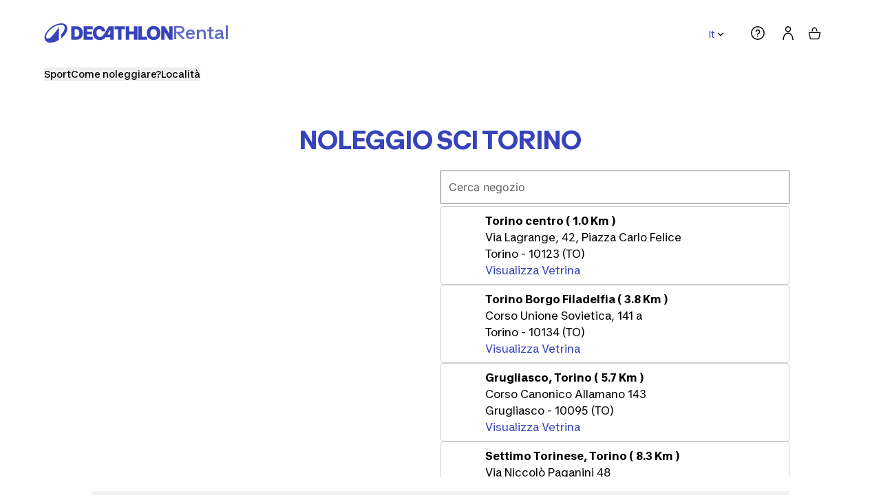

--- FILE ---
content_type: text/html;charset=utf-8
request_url: https://rent.decathlon.it/it/attrezzatura-sci/torino
body_size: 143889
content:
<!DOCTYPE html><html  lang="it"><head><meta charset="utf-8">
<meta name="viewport" content="width=device-width, initial-scale=1.0, maximum-scale=1.0, user-scalable=0">
<title>Noleggio Attrezzatura Sci a Torino | Decathlon Rent</title>
<style nonce="6wsETeojtslSRnDkxCBJtDFa">@import"https://fonts.googleapis.com/css?family=Roboto+Condensed:300,300i,400,400i,700,700i&display=swap";@import"https://fonts.googleapis.com/css2?family=Roboto:ital,wght@0,300;0,400;0,500;0,700;0,900;1,300;1,400;1,500;1,700;1,900&display=swap";@import"https://fonts.googleapis.com/css2?family=Inter:wght@100;200;300;400;500;600;700;800;900&display=swap";@font-face{font-display:swap;font-family:Roboto;font-style:normal;font-weight:100;src:url(/_nuxt/roboto-cyrillic-ext-100-normal.jEftjRjC.woff2) format("woff2"),url(/_nuxt/roboto-cyrillic-ext-100-normal.CGjkY-RV.woff) format("woff");unicode-range:u+0460-052f,u+1c80-1c88,u+20b4,u+2de0-2dff,u+a640-a69f,u+fe2e-fe2f}@font-face{font-display:swap;font-family:Roboto;font-style:normal;font-weight:100;src:url(/_nuxt/roboto-cyrillic-100-normal.Bul7q2KG.woff2) format("woff2"),url(/_nuxt/roboto-cyrillic-100-normal.BX2W94Gb.woff) format("woff");unicode-range:u+0301,u+0400-045f,u+0490-0491,u+04b0-04b1,u+2116}@font-face{font-display:swap;font-family:Roboto;font-style:normal;font-weight:100;src:url([data-uri]) format("woff2"),url([data-uri]) format("woff");unicode-range:u+1f??}@font-face{font-display:swap;font-family:Roboto;font-style:normal;font-weight:100;src:url(/_nuxt/roboto-greek-100-normal.DNMC-RtV.woff2) format("woff2"),url(/_nuxt/roboto-greek-100-normal.CfoD5gLS.woff) format("woff");unicode-range:u+0370-0377,u+037a-037f,u+0384-038a,u+038c,u+038e-03a1,u+03a3-03ff}@font-face{font-display:swap;font-family:Roboto;font-style:normal;font-weight:100;src:url(/_nuxt/roboto-vietnamese-100-normal.B8sQl7U6.woff2) format("woff2"),url(/_nuxt/roboto-vietnamese-100-normal.D1pR3S3h.woff) format("woff");unicode-range:u+0102-0103,u+0110-0111,u+0128-0129,u+0168-0169,u+01a0-01a1,u+01af-01b0,u+0300-0301,u+0303-0304,u+0308-0309,u+0323,u+0329,u+1ea0-1ef9,u+20ab}@font-face{font-display:swap;font-family:Roboto;font-style:normal;font-weight:100;src:url(/_nuxt/roboto-latin-ext-100-normal.CfLndg9g.woff2) format("woff2"),url(/_nuxt/roboto-latin-ext-100-normal.26Bn2fOf.woff) format("woff");unicode-range:u+0100-02af,u+0304,u+0308,u+0329,u+1e00-1e9f,u+1ef2-1eff,u+2020,u+20a0-20ab,u+20ad-20c0,u+2113,u+2c60-2c7f,u+a720-a7ff}@font-face{font-display:swap;font-family:Roboto;font-style:normal;font-weight:100;src:url(/_nuxt/roboto-latin-100-normal.UGhH1PRC.woff2) format("woff2"),url(/_nuxt/roboto-latin-100-normal.CSgjpIV5.woff) format("woff");unicode-range:u+00??,u+0131,u+0152-0153,u+02bb-02bc,u+02c6,u+02da,u+02dc,u+0304,u+0308,u+0329,u+2000-206f,u+2074,u+20ac,u+2122,u+2191,u+2193,u+2212,u+2215,u+feff,u+fffd}@font-face{font-display:swap;font-family:Roboto;font-style:normal;font-weight:300;src:url(/_nuxt/roboto-cyrillic-ext-300-normal.Chhwl1Jq.woff2) format("woff2"),url(/_nuxt/roboto-cyrillic-ext-300-normal.BLLmCegk.woff) format("woff");unicode-range:u+0460-052f,u+1c80-1c88,u+20b4,u+2de0-2dff,u+a640-a69f,u+fe2e-fe2f}@font-face{font-display:swap;font-family:Roboto;font-style:normal;font-weight:300;src:url(/_nuxt/roboto-cyrillic-300-normal.DJfICpyc.woff2) format("woff2"),url(/_nuxt/roboto-cyrillic-300-normal.Dg7J0kAT.woff) format("woff");unicode-range:u+0301,u+0400-045f,u+0490-0491,u+04b0-04b1,u+2116}@font-face{font-display:swap;font-family:Roboto;font-style:normal;font-weight:300;src:url([data-uri]) format("woff2"),url([data-uri]) format("woff");unicode-range:u+1f??}@font-face{font-display:swap;font-family:Roboto;font-style:normal;font-weight:300;src:url(/_nuxt/roboto-greek-300-normal.Bx8edVml.woff2) format("woff2"),url(/_nuxt/roboto-greek-300-normal.D3gN5oZ1.woff) format("woff");unicode-range:u+0370-0377,u+037a-037f,u+0384-038a,u+038c,u+038e-03a1,u+03a3-03ff}@font-face{font-display:swap;font-family:Roboto;font-style:normal;font-weight:300;src:url(/_nuxt/roboto-vietnamese-300-normal.PZa9KE_J.woff2) format("woff2"),url(/_nuxt/roboto-vietnamese-300-normal.CAomnZLO.woff) format("woff");unicode-range:u+0102-0103,u+0110-0111,u+0128-0129,u+0168-0169,u+01a0-01a1,u+01af-01b0,u+0300-0301,u+0303-0304,u+0308-0309,u+0323,u+0329,u+1ea0-1ef9,u+20ab}@font-face{font-display:swap;font-family:Roboto;font-style:normal;font-weight:300;src:url(/_nuxt/roboto-latin-ext-300-normal.BzRVPTS2.woff2) format("woff2"),url(/_nuxt/roboto-latin-ext-300-normal.Djx841zm.woff) format("woff");unicode-range:u+0100-02af,u+0304,u+0308,u+0329,u+1e00-1e9f,u+1ef2-1eff,u+2020,u+20a0-20ab,u+20ad-20c0,u+2113,u+2c60-2c7f,u+a720-a7ff}@font-face{font-display:swap;font-family:Roboto;font-style:normal;font-weight:300;src:url(/_nuxt/roboto-latin-300-normal.BizgZZ3y.woff2) format("woff2"),url(/_nuxt/roboto-latin-300-normal.BZ6gvbSO.woff) format("woff");unicode-range:u+00??,u+0131,u+0152-0153,u+02bb-02bc,u+02c6,u+02da,u+02dc,u+0304,u+0308,u+0329,u+2000-206f,u+2074,u+20ac,u+2122,u+2191,u+2193,u+2212,u+2215,u+feff,u+fffd}@font-face{font-display:swap;font-family:Roboto;font-style:normal;font-weight:400;src:url(/_nuxt/roboto-cyrillic-ext-400-normal.D76n7Daw.woff2) format("woff2"),url(/_nuxt/roboto-cyrillic-ext-400-normal.b0JluIOJ.woff) format("woff");unicode-range:u+0460-052f,u+1c80-1c88,u+20b4,u+2de0-2dff,u+a640-a69f,u+fe2e-fe2f}@font-face{font-display:swap;font-family:Roboto;font-style:normal;font-weight:400;src:url(/_nuxt/roboto-cyrillic-400-normal.BiRJyiea.woff2) format("woff2"),url(/_nuxt/roboto-cyrillic-400-normal.JN0iKxGs.woff) format("woff");unicode-range:u+0301,u+0400-045f,u+0490-0491,u+04b0-04b1,u+2116}@font-face{font-display:swap;font-family:Roboto;font-style:normal;font-weight:400;src:url([data-uri]) format("woff2"),url([data-uri]) format("woff");unicode-range:u+1f??}@font-face{font-display:swap;font-family:Roboto;font-style:normal;font-weight:400;src:url(/_nuxt/roboto-greek-400-normal.LPh2sqOm.woff2) format("woff2"),url(/_nuxt/roboto-greek-400-normal.IIc_WWwF.woff) format("woff");unicode-range:u+0370-0377,u+037a-037f,u+0384-038a,u+038c,u+038e-03a1,u+03a3-03ff}@font-face{font-display:swap;font-family:Roboto;font-style:normal;font-weight:400;src:url(/_nuxt/roboto-vietnamese-400-normal.DhTUfTw_.woff2) format("woff2"),url(/_nuxt/roboto-vietnamese-400-normal.D5pJwT9g.woff) format("woff");unicode-range:u+0102-0103,u+0110-0111,u+0128-0129,u+0168-0169,u+01a0-01a1,u+01af-01b0,u+0300-0301,u+0303-0304,u+0308-0309,u+0323,u+0329,u+1ea0-1ef9,u+20ab}@font-face{font-display:swap;font-family:Roboto;font-style:normal;font-weight:400;src:url(/_nuxt/roboto-latin-ext-400-normal.DgXbz5gU.woff2) format("woff2"),url(/_nuxt/roboto-latin-ext-400-normal.BSFkPfbf.woff) format("woff");unicode-range:u+0100-02af,u+0304,u+0308,u+0329,u+1e00-1e9f,u+1ef2-1eff,u+2020,u+20a0-20ab,u+20ad-20c0,u+2113,u+2c60-2c7f,u+a720-a7ff}@font-face{font-display:swap;font-family:Roboto;font-style:normal;font-weight:400;src:url(/_nuxt/roboto-latin-400-normal.DXyFPIdK.woff2) format("woff2"),url(/_nuxt/roboto-latin-400-normal.BVyCgWwA.woff) format("woff");unicode-range:u+00??,u+0131,u+0152-0153,u+02bb-02bc,u+02c6,u+02da,u+02dc,u+0304,u+0308,u+0329,u+2000-206f,u+2074,u+20ac,u+2122,u+2191,u+2193,u+2212,u+2215,u+feff,u+fffd}@font-face{font-display:swap;font-family:Roboto;font-style:normal;font-weight:500;src:url(/_nuxt/roboto-cyrillic-ext-500-normal.BJvL3D7h.woff2) format("woff2"),url(/_nuxt/roboto-cyrillic-ext-500-normal.37WQE4S0.woff) format("woff");unicode-range:u+0460-052f,u+1c80-1c88,u+20b4,u+2de0-2dff,u+a640-a69f,u+fe2e-fe2f}@font-face{font-display:swap;font-family:Roboto;font-style:normal;font-weight:500;src:url(/_nuxt/roboto-cyrillic-500-normal._hamcpv8.woff2) format("woff2"),url(/_nuxt/roboto-cyrillic-500-normal.YnJLGrUm.woff) format("woff");unicode-range:u+0301,u+0400-045f,u+0490-0491,u+04b0-04b1,u+2116}@font-face{font-display:swap;font-family:Roboto;font-style:normal;font-weight:500;src:url([data-uri]) format("woff2"),url([data-uri]) format("woff");unicode-range:u+1f??}@font-face{font-display:swap;font-family:Roboto;font-style:normal;font-weight:500;src:url(/_nuxt/roboto-greek-500-normal.Bg8BLohm.woff2) format("woff2"),url(/_nuxt/roboto-greek-500-normal.CdRewbqV.woff) format("woff");unicode-range:u+0370-0377,u+037a-037f,u+0384-038a,u+038c,u+038e-03a1,u+03a3-03ff}@font-face{font-display:swap;font-family:Roboto;font-style:normal;font-weight:500;src:url(/_nuxt/roboto-vietnamese-500-normal.p0V0BAAE.woff2) format("woff2"),url(/_nuxt/roboto-vietnamese-500-normal.LvuCHq7y.woff) format("woff");unicode-range:u+0102-0103,u+0110-0111,u+0128-0129,u+0168-0169,u+01a0-01a1,u+01af-01b0,u+0300-0301,u+0303-0304,u+0308-0309,u+0323,u+0329,u+1ea0-1ef9,u+20ab}@font-face{font-display:swap;font-family:Roboto;font-style:normal;font-weight:500;src:url(/_nuxt/roboto-latin-ext-500-normal.OQJhyaXd.woff2) format("woff2"),url(/_nuxt/roboto-latin-ext-500-normal.DvHxAkTn.woff) format("woff");unicode-range:u+0100-02af,u+0304,u+0308,u+0329,u+1e00-1e9f,u+1ef2-1eff,u+2020,u+20a0-20ab,u+20ad-20c0,u+2113,u+2c60-2c7f,u+a720-a7ff}@font-face{font-display:swap;font-family:Roboto;font-style:normal;font-weight:500;src:url(/_nuxt/roboto-latin-500-normal.C6iW8rdg.woff2) format("woff2"),url(/_nuxt/roboto-latin-500-normal.rpP1_v3s.woff) format("woff");unicode-range:u+00??,u+0131,u+0152-0153,u+02bb-02bc,u+02c6,u+02da,u+02dc,u+0304,u+0308,u+0329,u+2000-206f,u+2074,u+20ac,u+2122,u+2191,u+2193,u+2212,u+2215,u+feff,u+fffd}@font-face{font-display:swap;font-family:Roboto;font-style:normal;font-weight:700;src:url(/_nuxt/roboto-cyrillic-ext-700-normal.CyZgh00P.woff2) format("woff2"),url(/_nuxt/roboto-cyrillic-ext-700-normal.DXzexxfu.woff) format("woff");unicode-range:u+0460-052f,u+1c80-1c88,u+20b4,u+2de0-2dff,u+a640-a69f,u+fe2e-fe2f}@font-face{font-display:swap;font-family:Roboto;font-style:normal;font-weight:700;src:url(/_nuxt/roboto-cyrillic-700-normal.jruQITdB.woff2) format("woff2"),url(/_nuxt/roboto-cyrillic-700-normal.BJaAVvFw.woff) format("woff");unicode-range:u+0301,u+0400-045f,u+0490-0491,u+04b0-04b1,u+2116}@font-face{font-display:swap;font-family:Roboto;font-style:normal;font-weight:700;src:url([data-uri]) format("woff2"),url([data-uri]) format("woff");unicode-range:u+1f??}@font-face{font-display:swap;font-family:Roboto;font-style:normal;font-weight:700;src:url(/_nuxt/roboto-greek-700-normal.Bs05n1ZH.woff2) format("woff2"),url(/_nuxt/roboto-greek-700-normal.1IZ-NEfb.woff) format("woff");unicode-range:u+0370-0377,u+037a-037f,u+0384-038a,u+038c,u+038e-03a1,u+03a3-03ff}@font-face{font-display:swap;font-family:Roboto;font-style:normal;font-weight:700;src:url(/_nuxt/roboto-vietnamese-700-normal.CBbheh0s.woff2) format("woff2"),url(/_nuxt/roboto-vietnamese-700-normal.B4Nagvlm.woff) format("woff");unicode-range:u+0102-0103,u+0110-0111,u+0128-0129,u+0168-0169,u+01a0-01a1,u+01af-01b0,u+0300-0301,u+0303-0304,u+0308-0309,u+0323,u+0329,u+1ea0-1ef9,u+20ab}@font-face{font-display:swap;font-family:Roboto;font-style:normal;font-weight:700;src:url(/_nuxt/roboto-latin-ext-700-normal.DchBbzVz.woff2) format("woff2"),url(/_nuxt/roboto-latin-ext-700-normal.Ba-CAIIA.woff) format("woff");unicode-range:u+0100-02af,u+0304,u+0308,u+0329,u+1e00-1e9f,u+1ef2-1eff,u+2020,u+20a0-20ab,u+20ad-20c0,u+2113,u+2c60-2c7f,u+a720-a7ff}@font-face{font-display:swap;font-family:Roboto;font-style:normal;font-weight:700;src:url(/_nuxt/roboto-latin-700-normal.CbYYDfWS.woff2) format("woff2"),url(/_nuxt/roboto-latin-700-normal.BWcFiwQV.woff) format("woff");unicode-range:u+00??,u+0131,u+0152-0153,u+02bb-02bc,u+02c6,u+02da,u+02dc,u+0304,u+0308,u+0329,u+2000-206f,u+2074,u+20ac,u+2122,u+2191,u+2193,u+2212,u+2215,u+feff,u+fffd}@font-face{font-display:swap;font-family:Roboto;font-style:normal;font-weight:900;src:url(/_nuxt/roboto-cyrillic-ext-900-normal.CnBi4ICo.woff2) format("woff2"),url(/_nuxt/roboto-cyrillic-ext-900-normal.BGEfDcMV.woff) format("woff");unicode-range:u+0460-052f,u+1c80-1c88,u+20b4,u+2de0-2dff,u+a640-a69f,u+fe2e-fe2f}@font-face{font-display:swap;font-family:Roboto;font-style:normal;font-weight:900;src:url(/_nuxt/roboto-cyrillic-900-normal.C1QEld4G.woff2) format("woff2"),url(/_nuxt/roboto-cyrillic-900-normal.BmRPpYbb.woff) format("woff");unicode-range:u+0301,u+0400-045f,u+0490-0491,u+04b0-04b1,u+2116}@font-face{font-display:swap;font-family:Roboto;font-style:normal;font-weight:900;src:url([data-uri]) format("woff2"),url([data-uri]) format("woff");unicode-range:u+1f??}@font-face{font-display:swap;font-family:Roboto;font-style:normal;font-weight:900;src:url(/_nuxt/roboto-greek-900-normal.CljSynrW.woff2) format("woff2"),url(/_nuxt/roboto-greek-900-normal.BekkI0nb.woff) format("woff");unicode-range:u+0370-0377,u+037a-037f,u+0384-038a,u+038c,u+038e-03a1,u+03a3-03ff}@font-face{font-display:swap;font-family:Roboto;font-style:normal;font-weight:900;src:url(/_nuxt/roboto-vietnamese-900-normal.BNEEdkVE.woff2) format("woff2"),url(/_nuxt/roboto-vietnamese-900-normal.D1scMKbK.woff) format("woff");unicode-range:u+0102-0103,u+0110-0111,u+0128-0129,u+0168-0169,u+01a0-01a1,u+01af-01b0,u+0300-0301,u+0303-0304,u+0308-0309,u+0323,u+0329,u+1ea0-1ef9,u+20ab}@font-face{font-display:swap;font-family:Roboto;font-style:normal;font-weight:900;src:url(/_nuxt/roboto-latin-ext-900-normal.Dkiu6Y_E.woff2) format("woff2"),url(/_nuxt/roboto-latin-ext-900-normal.DNM-Nmzj.woff) format("woff");unicode-range:u+0100-02af,u+0304,u+0308,u+0329,u+1e00-1e9f,u+1ef2-1eff,u+2020,u+20a0-20ab,u+20ad-20c0,u+2113,u+2c60-2c7f,u+a720-a7ff}@font-face{font-display:swap;font-family:Roboto;font-style:normal;font-weight:900;src:url(/_nuxt/roboto-latin-900-normal.BnsusLPY.woff2) format("woff2"),url(/_nuxt/roboto-latin-900-normal.BVJ4ddzw.woff) format("woff");unicode-range:u+00??,u+0131,u+0152-0153,u+02bb-02bc,u+02c6,u+02da,u+02dc,u+0304,u+0308,u+0329,u+2000-206f,u+2074,u+20ac,u+2122,u+2191,u+2193,u+2212,u+2215,u+feff,u+fffd}@font-face{font-display:swap;font-family:Inter;font-style:normal;font-weight:100;src:url(/_nuxt/inter-cyrillic-ext-100-normal.BOkASA1Q.woff2) format("woff2"),url(/_nuxt/inter-cyrillic-ext-100-normal.DV8bHawg.woff) format("woff");unicode-range:u+0460-052f,u+1c80-1c88,u+20b4,u+2de0-2dff,u+a640-a69f,u+fe2e-fe2f}@font-face{font-display:swap;font-family:Inter;font-style:normal;font-weight:100;src:url(/_nuxt/inter-cyrillic-100-normal.CfZ4csEW.woff2) format("woff2"),url(/_nuxt/inter-cyrillic-100-normal.CXx_eL3V.woff) format("woff");unicode-range:u+0301,u+0400-045f,u+0490-0491,u+04b0-04b1,u+2116}@font-face{font-display:swap;font-family:Inter;font-style:normal;font-weight:100;src:url(/_nuxt/inter-greek-ext-100-normal.Bh_h4cLj.woff2) format("woff2"),url(/_nuxt/inter-greek-ext-100-normal.JRpH7aMa.woff) format("woff");unicode-range:u+1f??}@font-face{font-display:swap;font-family:Inter;font-style:normal;font-weight:100;src:url(/_nuxt/inter-greek-100-normal.DLBCdKEE.woff2) format("woff2"),url(/_nuxt/inter-greek-100-normal.Dzx5mjMo.woff) format("woff");unicode-range:u+0370-0377,u+037a-037f,u+0384-038a,u+038c,u+038e-03a1,u+03a3-03ff}@font-face{font-display:swap;font-family:Inter;font-style:normal;font-weight:100;src:url(/_nuxt/inter-vietnamese-100-normal.DUO_Al_4.woff2) format("woff2"),url(/_nuxt/inter-vietnamese-100-normal.DZ_sA31Y.woff) format("woff");unicode-range:u+0102-0103,u+0110-0111,u+0128-0129,u+0168-0169,u+01a0-01a1,u+01af-01b0,u+0300-0301,u+0303-0304,u+0308-0309,u+0323,u+0329,u+1ea0-1ef9,u+20ab}@font-face{font-display:swap;font-family:Inter;font-style:normal;font-weight:100;src:url(/_nuxt/inter-latin-ext-100-normal.PkVI1hiV.woff2) format("woff2"),url(/_nuxt/inter-latin-ext-100-normal.Bmyzl9S8.woff) format("woff");unicode-range:u+0100-02af,u+0304,u+0308,u+0329,u+1e00-1e9f,u+1ef2-1eff,u+2020,u+20a0-20ab,u+20ad-20c0,u+2113,u+2c60-2c7f,u+a720-a7ff}@font-face{font-display:swap;font-family:Inter;font-style:normal;font-weight:100;src:url(/_nuxt/inter-latin-100-normal.CGzqJnOY.woff2) format("woff2"),url(/_nuxt/inter-latin-100-normal.DNvOpf-C.woff) format("woff");unicode-range:u+00??,u+0131,u+0152-0153,u+02bb-02bc,u+02c6,u+02da,u+02dc,u+0304,u+0308,u+0329,u+2000-206f,u+2074,u+20ac,u+2122,u+2191,u+2193,u+2212,u+2215,u+feff,u+fffd}@font-face{font-display:swap;font-family:Inter;font-style:normal;font-weight:200;src:url(/_nuxt/inter-cyrillic-ext-200-normal.B_Dxz9DO.woff2) format("woff2"),url(/_nuxt/inter-cyrillic-ext-200-normal.DGr10Mfo.woff) format("woff");unicode-range:u+0460-052f,u+1c80-1c88,u+20b4,u+2de0-2dff,u+a640-a69f,u+fe2e-fe2f}@font-face{font-display:swap;font-family:Inter;font-style:normal;font-weight:200;src:url(/_nuxt/inter-cyrillic-200-normal.DmaD8UT0.woff2) format("woff2"),url(/_nuxt/inter-cyrillic-200-normal.BnwkpDWK.woff) format("woff");unicode-range:u+0301,u+0400-045f,u+0490-0491,u+04b0-04b1,u+2116}@font-face{font-display:swap;font-family:Inter;font-style:normal;font-weight:200;src:url(/_nuxt/inter-greek-ext-200-normal.CQm00ywU.woff2) format("woff2"),url(/_nuxt/inter-greek-ext-200-normal.oUU9mBD7.woff) format("woff");unicode-range:u+1f??}@font-face{font-display:swap;font-family:Inter;font-style:normal;font-weight:200;src:url(/_nuxt/inter-greek-200-normal.BmENupgy.woff2) format("woff2"),url(/_nuxt/inter-greek-200-normal.Co60mpII.woff) format("woff");unicode-range:u+0370-0377,u+037a-037f,u+0384-038a,u+038c,u+038e-03a1,u+03a3-03ff}@font-face{font-display:swap;font-family:Inter;font-style:normal;font-weight:200;src:url(/_nuxt/inter-vietnamese-200-normal.BYvDigGQ.woff2) format("woff2"),url(/_nuxt/inter-vietnamese-200-normal.DD6WOmQc.woff) format("woff");unicode-range:u+0102-0103,u+0110-0111,u+0128-0129,u+0168-0169,u+01a0-01a1,u+01af-01b0,u+0300-0301,u+0303-0304,u+0308-0309,u+0323,u+0329,u+1ea0-1ef9,u+20ab}@font-face{font-display:swap;font-family:Inter;font-style:normal;font-weight:200;src:url(/_nuxt/inter-latin-ext-200-normal.3JJV8izf.woff2) format("woff2"),url(/_nuxt/inter-latin-ext-200-normal.BdaNvgc1.woff) format("woff");unicode-range:u+0100-02af,u+0304,u+0308,u+0329,u+1e00-1e9f,u+1ef2-1eff,u+2020,u+20a0-20ab,u+20ad-20c0,u+2113,u+2c60-2c7f,u+a720-a7ff}@font-face{font-display:swap;font-family:Inter;font-style:normal;font-weight:200;src:url(/_nuxt/inter-latin-200-normal.BwfncNRT.woff2) format("woff2"),url(/_nuxt/inter-latin-200-normal.h97GzfYC.woff) format("woff");unicode-range:u+00??,u+0131,u+0152-0153,u+02bb-02bc,u+02c6,u+02da,u+02dc,u+0304,u+0308,u+0329,u+2000-206f,u+2074,u+20ac,u+2122,u+2191,u+2193,u+2212,u+2215,u+feff,u+fffd}@font-face{font-display:swap;font-family:Inter;font-style:normal;font-weight:300;src:url(/_nuxt/inter-cyrillic-ext-300-normal.B8-SKPy6.woff2) format("woff2"),url(/_nuxt/inter-cyrillic-ext-300-normal.CxBffQcw.woff) format("woff");unicode-range:u+0460-052f,u+1c80-1c88,u+20b4,u+2de0-2dff,u+a640-a69f,u+fe2e-fe2f}@font-face{font-display:swap;font-family:Inter;font-style:normal;font-weight:300;src:url(/_nuxt/inter-cyrillic-300-normal.DuKDqihX.woff2) format("woff2"),url(/_nuxt/inter-cyrillic-300-normal.CpVW2Piz.woff) format("woff");unicode-range:u+0301,u+0400-045f,u+0490-0491,u+04b0-04b1,u+2116}@font-face{font-display:swap;font-family:Inter;font-style:normal;font-weight:300;src:url(/_nuxt/inter-greek-ext-300-normal.Bzbb9qoQ.woff2) format("woff2"),url(/_nuxt/inter-greek-ext-300-normal.BHRnjIck.woff) format("woff");unicode-range:u+1f??}@font-face{font-display:swap;font-family:Inter;font-style:normal;font-weight:300;src:url(/_nuxt/inter-greek-300-normal._k6LbL93.woff2) format("woff2"),url(/_nuxt/inter-greek-300-normal.t-A5Zxgo.woff) format("woff");unicode-range:u+0370-0377,u+037a-037f,u+0384-038a,u+038c,u+038e-03a1,u+03a3-03ff}@font-face{font-display:swap;font-family:Inter;font-style:normal;font-weight:300;src:url(/_nuxt/inter-vietnamese-300-normal.Bdr24Bqb.woff2) format("woff2"),url(/_nuxt/inter-vietnamese-300-normal.B710x6d6.woff) format("woff");unicode-range:u+0102-0103,u+0110-0111,u+0128-0129,u+0168-0169,u+01a0-01a1,u+01af-01b0,u+0300-0301,u+0303-0304,u+0308-0309,u+0323,u+0329,u+1ea0-1ef9,u+20ab}@font-face{font-display:swap;font-family:Inter;font-style:normal;font-weight:300;src:url(/_nuxt/inter-latin-ext-300-normal.C2kLfG2J.woff2) format("woff2"),url(/_nuxt/inter-latin-ext-300-normal.n8Ps4oXY.woff) format("woff");unicode-range:u+0100-02af,u+0304,u+0308,u+0329,u+1e00-1e9f,u+1ef2-1eff,u+2020,u+20a0-20ab,u+20ad-20c0,u+2113,u+2c60-2c7f,u+a720-a7ff}@font-face{font-display:swap;font-family:Inter;font-style:normal;font-weight:300;src:url(/_nuxt/inter-latin-300-normal.CvRFFuZy.woff2) format("woff2"),url(/_nuxt/inter-latin-300-normal.ORCTF8i-.woff) format("woff");unicode-range:u+00??,u+0131,u+0152-0153,u+02bb-02bc,u+02c6,u+02da,u+02dc,u+0304,u+0308,u+0329,u+2000-206f,u+2074,u+20ac,u+2122,u+2191,u+2193,u+2212,u+2215,u+feff,u+fffd}@font-face{font-display:swap;font-family:Inter;font-style:normal;font-weight:400;src:url(/_nuxt/inter-cyrillic-ext-400-normal.Dc4VJyIJ.woff2) format("woff2"),url(/_nuxt/inter-cyrillic-ext-400-normal.BPnxn4xp.woff) format("woff");unicode-range:u+0460-052f,u+1c80-1c88,u+20b4,u+2de0-2dff,u+a640-a69f,u+fe2e-fe2f}@font-face{font-display:swap;font-family:Inter;font-style:normal;font-weight:400;src:url(/_nuxt/inter-cyrillic-400-normal.BLGc9T1a.woff2) format("woff2"),url(/_nuxt/inter-cyrillic-400-normal.ZzOtrSSW.woff) format("woff");unicode-range:u+0301,u+0400-045f,u+0490-0491,u+04b0-04b1,u+2116}@font-face{font-display:swap;font-family:Inter;font-style:normal;font-weight:400;src:url(/_nuxt/inter-greek-ext-400-normal.Bput3-QP.woff2) format("woff2"),url(/_nuxt/inter-greek-ext-400-normal.DCpCPQOf.woff) format("woff");unicode-range:u+1f??}@font-face{font-display:swap;font-family:Inter;font-style:normal;font-weight:400;src:url(/_nuxt/inter-greek-400-normal.DxZsaF_h.woff2) format("woff2"),url(/_nuxt/inter-greek-400-normal.BZzXV7-1.woff) format("woff");unicode-range:u+0370-0377,u+037a-037f,u+0384-038a,u+038c,u+038e-03a1,u+03a3-03ff}@font-face{font-display:swap;font-family:Inter;font-style:normal;font-weight:400;src:url(/_nuxt/inter-vietnamese-400-normal.DMkecbls.woff2) format("woff2"),url(/_nuxt/inter-vietnamese-400-normal.BUNmGMP1.woff) format("woff");unicode-range:u+0102-0103,u+0110-0111,u+0128-0129,u+0168-0169,u+01a0-01a1,u+01af-01b0,u+0300-0301,u+0303-0304,u+0308-0309,u+0323,u+0329,u+1ea0-1ef9,u+20ab}@font-face{font-display:swap;font-family:Inter;font-style:normal;font-weight:400;src:url(/_nuxt/inter-latin-ext-400-normal.hnt3BR84.woff2) format("woff2"),url(/_nuxt/inter-latin-ext-400-normal.C1t-h-pH.woff) format("woff");unicode-range:u+0100-02af,u+0304,u+0308,u+0329,u+1e00-1e9f,u+1ef2-1eff,u+2020,u+20a0-20ab,u+20ad-20c0,u+2113,u+2c60-2c7f,u+a720-a7ff}@font-face{font-display:swap;font-family:Inter;font-style:normal;font-weight:400;src:url(/_nuxt/inter-latin-400-normal.BOOGhInR.woff2) format("woff2"),url(/_nuxt/inter-latin-400-normal.gitzw0hO.woff) format("woff");unicode-range:u+00??,u+0131,u+0152-0153,u+02bb-02bc,u+02c6,u+02da,u+02dc,u+0304,u+0308,u+0329,u+2000-206f,u+2074,u+20ac,u+2122,u+2191,u+2193,u+2212,u+2215,u+feff,u+fffd}@font-face{font-display:swap;font-family:Inter;font-style:normal;font-weight:500;src:url(/_nuxt/inter-cyrillic-ext-500-normal.BShVwWPj.woff2) format("woff2"),url(/_nuxt/inter-cyrillic-ext-500-normal.CUiC4oBV.woff) format("woff");unicode-range:u+0460-052f,u+1c80-1c88,u+20b4,u+2de0-2dff,u+a640-a69f,u+fe2e-fe2f}@font-face{font-display:swap;font-family:Inter;font-style:normal;font-weight:500;src:url(/_nuxt/inter-cyrillic-500-normal.D4Vwzodn.woff2) format("woff2"),url(/_nuxt/inter-cyrillic-500-normal.DH2hs3aW.woff) format("woff");unicode-range:u+0301,u+0400-045f,u+0490-0491,u+04b0-04b1,u+2116}@font-face{font-display:swap;font-family:Inter;font-style:normal;font-weight:500;src:url(/_nuxt/inter-greek-ext-500-normal.B6guLgqG.woff2) format("woff2"),url(/_nuxt/inter-greek-ext-500-normal.M2hEX8vc.woff) format("woff");unicode-range:u+1f??}@font-face{font-display:swap;font-family:Inter;font-style:normal;font-weight:500;src:url(/_nuxt/inter-greek-500-normal.CeQXL5ds.woff2) format("woff2"),url(/_nuxt/inter-greek-500-normal.d_eO-yCQ.woff) format("woff");unicode-range:u+0370-0377,u+037a-037f,u+0384-038a,u+038c,u+038e-03a1,u+03a3-03ff}@font-face{font-display:swap;font-family:Inter;font-style:normal;font-weight:500;src:url(/_nuxt/inter-vietnamese-500-normal.DOriooB6.woff2) format("woff2"),url(/_nuxt/inter-vietnamese-500-normal.DQPw2Hwd.woff) format("woff");unicode-range:u+0102-0103,u+0110-0111,u+0128-0129,u+0168-0169,u+01a0-01a1,u+01af-01b0,u+0300-0301,u+0303-0304,u+0308-0309,u+0323,u+0329,u+1ea0-1ef9,u+20ab}@font-face{font-display:swap;font-family:Inter;font-style:normal;font-weight:500;src:url(/_nuxt/inter-latin-ext-500-normal.CIS2RHJS.woff2) format("woff2"),url(/_nuxt/inter-latin-ext-500-normal.UMdmhHu2.woff) format("woff");unicode-range:u+0100-02af,u+0304,u+0308,u+0329,u+1e00-1e9f,u+1ef2-1eff,u+2020,u+20a0-20ab,u+20ad-20c0,u+2113,u+2c60-2c7f,u+a720-a7ff}@font-face{font-display:swap;font-family:Inter;font-style:normal;font-weight:500;src:url(/_nuxt/inter-latin-500-normal.D2bGa7uu.woff2) format("woff2"),url(/_nuxt/inter-latin-500-normal.deR1Tlfd.woff) format("woff");unicode-range:u+00??,u+0131,u+0152-0153,u+02bb-02bc,u+02c6,u+02da,u+02dc,u+0304,u+0308,u+0329,u+2000-206f,u+2074,u+20ac,u+2122,u+2191,u+2193,u+2212,u+2215,u+feff,u+fffd}@font-face{font-display:swap;font-family:Inter;font-style:normal;font-weight:600;src:url(/_nuxt/inter-cyrillic-ext-600-normal.CaqZN2hq.woff2) format("woff2"),url(/_nuxt/inter-cyrillic-ext-600-normal.Bt9VVOA-.woff) format("woff");unicode-range:u+0460-052f,u+1c80-1c88,u+20b4,u+2de0-2dff,u+a640-a69f,u+fe2e-fe2f}@font-face{font-display:swap;font-family:Inter;font-style:normal;font-weight:600;src:url(/_nuxt/inter-cyrillic-600-normal.BGBWG807.woff2) format("woff2"),url(/_nuxt/inter-cyrillic-600-normal.BuzJQFbW.woff) format("woff");unicode-range:u+0301,u+0400-045f,u+0490-0491,u+04b0-04b1,u+2116}@font-face{font-display:swap;font-family:Inter;font-style:normal;font-weight:600;src:url(/_nuxt/inter-greek-ext-600-normal.Cnui8OiR.woff2) format("woff2"),url(/_nuxt/inter-greek-ext-600-normal.C9WLioJ8.woff) format("woff");unicode-range:u+1f??}@font-face{font-display:swap;font-family:Inter;font-style:normal;font-weight:600;src:url(/_nuxt/inter-greek-600-normal.Dhlb-90d.woff2) format("woff2"),url(/_nuxt/inter-greek-600-normal.CwicyhtI.woff) format("woff");unicode-range:u+0370-0377,u+037a-037f,u+0384-038a,u+038c,u+038e-03a1,u+03a3-03ff}@font-face{font-display:swap;font-family:Inter;font-style:normal;font-weight:600;src:url(/_nuxt/inter-vietnamese-600-normal.Cc8MFFhd.woff2) format("woff2"),url(/_nuxt/inter-vietnamese-600-normal.Cm6aH8_k.woff) format("woff");unicode-range:u+0102-0103,u+0110-0111,u+0128-0129,u+0168-0169,u+01a0-01a1,u+01af-01b0,u+0300-0301,u+0303-0304,u+0308-0309,u+0323,u+0329,u+1ea0-1ef9,u+20ab}@font-face{font-display:swap;font-family:Inter;font-style:normal;font-weight:600;src:url(/_nuxt/inter-latin-ext-600-normal.BnYJhD27.woff2) format("woff2"),url(/_nuxt/inter-latin-ext-600-normal.CAF0vJDd.woff) format("woff");unicode-range:u+0100-02af,u+0304,u+0308,u+0329,u+1e00-1e9f,u+1ef2-1eff,u+2020,u+20a0-20ab,u+20ad-20c0,u+2113,u+2c60-2c7f,u+a720-a7ff}@font-face{font-display:swap;font-family:Inter;font-style:normal;font-weight:600;src:url(/_nuxt/inter-latin-600-normal.D273HNI0.woff2) format("woff2"),url(/_nuxt/inter-latin-600-normal.B5cFAncS.woff) format("woff");unicode-range:u+00??,u+0131,u+0152-0153,u+02bb-02bc,u+02c6,u+02da,u+02dc,u+0304,u+0308,u+0329,u+2000-206f,u+2074,u+20ac,u+2122,u+2191,u+2193,u+2212,u+2215,u+feff,u+fffd}@font-face{font-display:swap;font-family:Inter;font-style:normal;font-weight:700;src:url(/_nuxt/inter-cyrillic-ext-700-normal.ClVoMEGq.woff2) format("woff2"),url(/_nuxt/inter-cyrillic-ext-700-normal.Ced3hgUT.woff) format("woff");unicode-range:u+0460-052f,u+1c80-1c88,u+20b4,u+2de0-2dff,u+a640-a69f,u+fe2e-fe2f}@font-face{font-display:swap;font-family:Inter;font-style:normal;font-weight:700;src:url(/_nuxt/inter-cyrillic-700-normal.bGtGjVdZ.woff2) format("woff2"),url(/_nuxt/inter-cyrillic-700-normal.Bc8_fv8J.woff) format("woff");unicode-range:u+0301,u+0400-045f,u+0490-0491,u+04b0-04b1,u+2116}@font-face{font-display:swap;font-family:Inter;font-style:normal;font-weight:700;src:url(/_nuxt/inter-greek-ext-700-normal.SzCdnevJ.woff2) format("woff2"),url(/_nuxt/inter-greek-ext-700-normal.DXvzx4Na.woff) format("woff");unicode-range:u+1f??}@font-face{font-display:swap;font-family:Inter;font-style:normal;font-weight:700;src:url(/_nuxt/inter-greek-700-normal.Cxpycf-U.woff2) format("woff2"),url(/_nuxt/inter-greek-700-normal.BRYTaFLL.woff) format("woff");unicode-range:u+0370-0377,u+037a-037f,u+0384-038a,u+038c,u+038e-03a1,u+03a3-03ff}@font-face{font-display:swap;font-family:Inter;font-style:normal;font-weight:700;src:url(/_nuxt/inter-vietnamese-700-normal.CGpBpxLq.woff2) format("woff2"),url(/_nuxt/inter-vietnamese-700-normal.dAnkLlTo.woff) format("woff");unicode-range:u+0102-0103,u+0110-0111,u+0128-0129,u+0168-0169,u+01a0-01a1,u+01af-01b0,u+0300-0301,u+0303-0304,u+0308-0309,u+0323,u+0329,u+1ea0-1ef9,u+20ab}@font-face{font-display:swap;font-family:Inter;font-style:normal;font-weight:700;src:url(/_nuxt/inter-latin-ext-700-normal.CzikT_rs.woff2) format("woff2"),url(/_nuxt/inter-latin-ext-700-normal.6V9MnIL5.woff) format("woff");unicode-range:u+0100-02af,u+0304,u+0308,u+0329,u+1e00-1e9f,u+1ef2-1eff,u+2020,u+20a0-20ab,u+20ad-20c0,u+2113,u+2c60-2c7f,u+a720-a7ff}@font-face{font-display:swap;font-family:Inter;font-style:normal;font-weight:700;src:url(/_nuxt/inter-latin-700-normal.Sckx8rpT.woff2) format("woff2"),url(/_nuxt/inter-latin-700-normal.B8MtJ_2k.woff) format("woff");unicode-range:u+00??,u+0131,u+0152-0153,u+02bb-02bc,u+02c6,u+02da,u+02dc,u+0304,u+0308,u+0329,u+2000-206f,u+2074,u+20ac,u+2122,u+2191,u+2193,u+2212,u+2215,u+feff,u+fffd}@font-face{font-display:swap;font-family:Inter;font-style:normal;font-weight:800;src:url(/_nuxt/inter-cyrillic-ext-800-normal.DkJRRbRv.woff2) format("woff2"),url(/_nuxt/inter-cyrillic-ext-800-normal.Blqt89nY.woff) format("woff");unicode-range:u+0460-052f,u+1c80-1c88,u+20b4,u+2de0-2dff,u+a640-a69f,u+fe2e-fe2f}@font-face{font-display:swap;font-family:Inter;font-style:normal;font-weight:800;src:url(/_nuxt/inter-cyrillic-800-normal.Gn5VisWc.woff2) format("woff2"),url(/_nuxt/inter-cyrillic-800-normal.C1n5rDZ2.woff) format("woff");unicode-range:u+0301,u+0400-045f,u+0490-0491,u+04b0-04b1,u+2116}@font-face{font-display:swap;font-family:Inter;font-style:normal;font-weight:800;src:url(/_nuxt/inter-greek-ext-800-normal.JPzvdjtt.woff2) format("woff2"),url(/_nuxt/inter-greek-ext-800-normal.D4Z3eQTi.woff) format("woff");unicode-range:u+1f??}@font-face{font-display:swap;font-family:Inter;font-style:normal;font-weight:800;src:url(/_nuxt/inter-greek-800-normal.C7uvZBs2.woff2) format("woff2"),url(/_nuxt/inter-greek-800-normal.DCnbPe0-.woff) format("woff");unicode-range:u+0370-0377,u+037a-037f,u+0384-038a,u+038c,u+038e-03a1,u+03a3-03ff}@font-face{font-display:swap;font-family:Inter;font-style:normal;font-weight:800;src:url(/_nuxt/inter-vietnamese-800-normal.Cm7tD1pz.woff2) format("woff2"),url(/_nuxt/inter-vietnamese-800-normal.BUZV_87j.woff) format("woff");unicode-range:u+0102-0103,u+0110-0111,u+0128-0129,u+0168-0169,u+01a0-01a1,u+01af-01b0,u+0300-0301,u+0303-0304,u+0308-0309,u+0323,u+0329,u+1ea0-1ef9,u+20ab}@font-face{font-display:swap;font-family:Inter;font-style:normal;font-weight:800;src:url(/_nuxt/inter-latin-ext-800-normal.DhAspwKZ.woff2) format("woff2"),url(/_nuxt/inter-latin-ext-800-normal.B4NYOez9.woff) format("woff");unicode-range:u+0100-02af,u+0304,u+0308,u+0329,u+1e00-1e9f,u+1ef2-1eff,u+2020,u+20a0-20ab,u+20ad-20c0,u+2113,u+2c60-2c7f,u+a720-a7ff}@font-face{font-display:swap;font-family:Inter;font-style:normal;font-weight:800;src:url(/_nuxt/inter-latin-800-normal.qNthNgub.woff2) format("woff2"),url(/_nuxt/inter-latin-800-normal.DDBFRMkW.woff) format("woff");unicode-range:u+00??,u+0131,u+0152-0153,u+02bb-02bc,u+02c6,u+02da,u+02dc,u+0304,u+0308,u+0329,u+2000-206f,u+2074,u+20ac,u+2122,u+2191,u+2193,u+2212,u+2215,u+feff,u+fffd}@font-face{font-display:swap;font-family:Inter;font-style:normal;font-weight:900;src:url(/_nuxt/inter-cyrillic-ext-900-normal.BduYe0K2.woff2) format("woff2"),url(/_nuxt/inter-cyrillic-ext-900-normal.CW00LHP1.woff) format("woff");unicode-range:u+0460-052f,u+1c80-1c88,u+20b4,u+2de0-2dff,u+a640-a69f,u+fe2e-fe2f}@font-face{font-display:swap;font-family:Inter;font-style:normal;font-weight:900;src:url(/_nuxt/inter-cyrillic-900-normal.rsB9enUl.woff2) format("woff2"),url(/_nuxt/inter-cyrillic-900-normal.DRFjFxjx.woff) format("woff");unicode-range:u+0301,u+0400-045f,u+0490-0491,u+04b0-04b1,u+2116}@font-face{font-display:swap;font-family:Inter;font-style:normal;font-weight:900;src:url(/_nuxt/inter-greek-ext-900-normal.gmbm0Gan.woff2) format("woff2"),url(/_nuxt/inter-greek-ext-900-normal.CkcABDrp.woff) format("woff");unicode-range:u+1f??}@font-face{font-display:swap;font-family:Inter;font-style:normal;font-weight:900;src:url(/_nuxt/inter-greek-900-normal.DTZD6r2W.woff2) format("woff2"),url(/_nuxt/inter-greek-900-normal.CD8u1q_4.woff) format("woff");unicode-range:u+0370-0377,u+037a-037f,u+0384-038a,u+038c,u+038e-03a1,u+03a3-03ff}@font-face{font-display:swap;font-family:Inter;font-style:normal;font-weight:900;src:url(/_nuxt/inter-vietnamese-900-normal.C4P836tE.woff2) format("woff2"),url(/_nuxt/inter-vietnamese-900-normal.BlAgPZck.woff) format("woff");unicode-range:u+0102-0103,u+0110-0111,u+0128-0129,u+0168-0169,u+01a0-01a1,u+01af-01b0,u+0300-0301,u+0303-0304,u+0308-0309,u+0323,u+0329,u+1ea0-1ef9,u+20ab}@font-face{font-display:swap;font-family:Inter;font-style:normal;font-weight:900;src:url(/_nuxt/inter-latin-ext-900-normal.dyE6OXMT.woff2) format("woff2"),url(/_nuxt/inter-latin-ext-900-normal.DLS8rZND.woff) format("woff");unicode-range:u+0100-02af,u+0304,u+0308,u+0329,u+1e00-1e9f,u+1ef2-1eff,u+2020,u+20a0-20ab,u+20ad-20c0,u+2113,u+2c60-2c7f,u+a720-a7ff}@font-face{font-display:swap;font-family:Inter;font-style:normal;font-weight:900;src:url(/_nuxt/inter-latin-900-normal.CcF180C5.woff2) format("woff2"),url(/_nuxt/inter-latin-900-normal.C5TMk9TE.woff) format("woff");unicode-range:u+00??,u+0131,u+0152-0153,u+02bb-02bc,u+02c6,u+02da,u+02dc,u+0304,u+0308,u+0329,u+2000-206f,u+2074,u+20ac,u+2122,u+2191,u+2193,u+2212,u+2215,u+feff,u+fffd}:root{--vp-core-aspect-ratio-golden:1.618;--vp-core-aspect-ratio-1-1:1;--vp-core-aspect-ratio-4-5:.8;--vp-core-aspect-ratio-5-4:1.25;--vp-core-aspect-ratio-3-4:.75;--vp-core-aspect-ratio-4-3:1.333;--vp-core-aspect-ratio-2-3:.667;--vp-core-aspect-ratio-3-2:1.5;--vp-core-aspect-ratio-10-16:.625;--vp-core-aspect-ratio-16-10:1.6;--vp-core-aspect-ratio-9-16:.563;--vp-core-aspect-ratio-16-9:1.778;--vp-core-aspect-ratio-1-2:.5;--vp-core-aspect-ratio-2-1:2;--vp-core-aspect-ratio-9-21:.429;--vp-core-aspect-ratio-21-9:2.333;--vp-core-color-mix-ratio-400:.4;--vp-core-color-mix-ratio-300:.3;--vp-core-color-mix-ratio-200:.2;--vp-core-color-mix-ratio-100:.1;--vp-core-opacity-1000:1;--vp-core-opacity-750:.75;--vp-core-opacity-500:.5;--vp-core-opacity-300:.38;--vp-core-opacity-250:.25;--vp-core-opacity-0:0;--vp-core-border-width-300:3px;--vp-core-border-width-200:2px;--vp-core-border-width-100:1px;--vp-core-border-width-0:0px;--vp-core-border-radius-full:999px;--vp-core-border-radius-050:2px;--vp-core-border-radius-600:28px;--vp-core-border-radius-500:20px;--vp-core-border-radius-400:16px;--vp-core-border-radius-300:12px;--vp-core-border-radius-200:8px;--vp-core-border-radius-100:4px;--vp-core-border-radius-0:0px;--vp-core-spacing-075:6px;--vp-core-spacing-050:4px;--vp-core-spacing-025:2px;--vp-core-spacing-010:1px;--vp-core-spacing-900:160px;--vp-core-spacing-850:128px;--vp-core-spacing-800:96px;--vp-core-spacing-700:80px;--vp-core-spacing-650:64px;--vp-core-spacing-600:48px;--vp-core-spacing-500:40px;--vp-core-spacing-400:32px;--vp-core-spacing-300:24px;--vp-core-spacing-250:20px;--vp-core-spacing-200:16px;--vp-core-spacing-150:12px;--vp-core-spacing-100:8px;--vp-core-spacing-0:0px;--vp-core-sizing-050:1px;--vp-core-sizing-700:128px;--vp-core-sizing-650:96px;--vp-core-sizing-600:80px;--vp-core-sizing-550:64px;--vp-core-sizing-520:56px;--vp-core-sizing-500:48px;--vp-core-sizing-475:44px;--vp-core-sizing-450:40px;--vp-core-sizing-400:32px;--vp-core-sizing-350:24px;--vp-core-sizing-325:20px;--vp-core-sizing-300:16px;--vp-core-sizing-250:12px;--vp-core-sizing-200:8px;--vp-core-sizing-150:4px;--vp-core-sizing-100:2px;--vp-core-font-size-050:11px;--vp-core-font-size-950:88px;--vp-core-font-size-910:74px;--vp-core-font-size-900:72px;--vp-core-font-size-850:56px;--vp-core-font-size-800:48px;--vp-core-font-size-750:40px;--vp-core-font-size-700:36px;--vp-core-font-size-650:34px;--vp-core-font-size-600:32px;--vp-core-font-size-550:30px;--vp-core-font-size-500:28px;--vp-core-font-size-450:26px;--vp-core-font-size-400:24px;--vp-core-font-size-350:22px;--vp-core-font-size-300:20px;--vp-core-font-size-250:18px;--vp-core-font-size-200:16px;--vp-core-font-size-150:14px;--vp-core-font-size-100:12px;--vp-core-text-case-capitalize:capitalize;--vp-core-text-case-lowercase:lowercase;--vp-core-text-case-uppercase:uppercase;--vp-core-text-case-none:none;--vp-core-optical-sizing-auto:auto;--vp-core-optical-sizing-30:30;--vp-core-optical-sizing-14:14;--vp-core-letter-spacing-050:-.01em;--vp-core-letter-spacing-020:-.03em;--vp-core-letter-spacing-300:.02em;--vp-core-letter-spacing-200:.01em;--vp-core-letter-spacing-100:0em;--vp-core-text-decoration-line-through:line-through;--vp-core-text-decoration-underline:underline;--vp-core-text-decoration-none:none;--vp-core-line-height-050:1;--vp-core-line-height-900:1.7;--vp-core-line-height-800:1.5;--vp-core-line-height-500:1.4286;--vp-core-line-height-430:1.3333000000000002;--vp-core-line-height-400:1.3;--vp-core-line-height-380:1.2856999999999998;--vp-core-line-height-300:1.2308;--vp-core-line-height-285:1.1875;--vp-core-line-height-280:1.1818;--vp-core-line-height-260:1.1667;--vp-core-line-height-210:1.1111;--vp-core-line-height-200:1.1;--vp-core-line-height-120:1.0833;--vp-core-line-height-110:1.0811;--vp-core-line-height-100:1.0714;--vp-core-font-weight-950:950;--vp-core-font-weight-900:900;--vp-core-font-weight-800:800;--vp-core-font-weight-700:700;--vp-core-font-weight-600:600;--vp-core-font-weight-500:500;--vp-core-font-weight-400:400;--vp-core-font-weight-300:300;--vp-core-font-weight-200:200;--vp-core-font-weight-100:100;--vp-core-font-family-decathlon-brand:Decathlon Brand VF;--vp-core-font-family-decathlon:Decathlon VF;--vp-core-font-family-mono:monospace;--vp-core-font-family-sans-serif:sans-serif;--vp-core-font-family-sf-pro:SF Pro;--vp-core-font-family-inter:Inter;--vp-core-font-family-roboto:Roboto;--vp-core-color-gold-050:#fffcf5;--vp-core-color-gold-700:#805b00;--vp-core-color-gold-600:#bd8700;--vp-core-color-gold-500:#e5a500;--vp-core-color-gold-400:#ffcd4e;--vp-core-color-gold-300:#ffdb80;--vp-core-color-gold-200:#ffe9b2;--vp-core-color-gold-100:#fff1cc;--vp-core-color-transparent:transparent;--vp-core-color-black:#000;--vp-core-color-white:#fff;--vp-core-color-rock-050:#bfbfbf;--vp-core-color-rock-020:#e1e0df;--vp-core-color-rock-010:#f1f0ee;--vp-core-color-rock-900:#101010;--vp-core-color-rock-800:#1f1f1f;--vp-core-color-rock-700:#2b2b2b;--vp-core-color-rock-600:#383838;--vp-core-color-rock-500:#424242;--vp-core-color-rock-400:#616161;--vp-core-color-rock-300:#7a7a7a;--vp-core-color-rock-200:#949494;--vp-core-color-rock-100:#a8a8a8;--vp-core-color-grey-050:#f7f8f9;--vp-core-color-grey-950:#001018;--vp-core-color-grey-900:#142129;--vp-core-color-grey-800:#1a2a34;--vp-core-color-grey-700:#344450;--vp-core-color-grey-600:#4e5d6b;--vp-core-color-grey-500:#687787;--vp-core-color-grey-400:#8c96a2;--vp-core-color-grey-300:#b3bac3;--vp-core-color-grey-200:#d9dde1;--vp-core-color-grey-100:#eff1f3;--vp-core-color-red-050:#feeced;--vp-core-color-red-700:#5a0005;--vp-core-color-red-600:#870007;--vp-core-color-red-500:#ab0009;--vp-core-color-red-400:#d70321;--vp-core-color-red-300:#fd7278;--vp-core-color-red-200:#fd9297;--vp-core-color-red-100:#fec9cb;--vp-core-color-orange-050:#fff3ed;--vp-core-color-orange-700:#673216;--vp-core-color-orange-600:#9a4b21;--vp-core-color-orange-500:#c15e29;--vp-core-color-orange-400:#db6900;--vp-core-color-orange-300:#fa9c69;--vp-core-color-orange-200:#fac3a5;--vp-core-color-orange-100:#ffe4d6;--vp-core-color-yellow-050:#fffef0;--vp-core-color-yellow-700:#67611b;--vp-core-color-yellow-600:#999028;--vp-core-color-yellow-500:#bcb02c;--vp-core-color-yellow-400:#ffea28;--vp-core-color-yellow-300:#fff370;--vp-core-color-yellow-200:#fff58d;--vp-core-color-yellow-100:#fffbc7;--vp-core-color-conifer-050:#eafbe8;--vp-core-color-conifer-700:#256c1d;--vp-core-color-conifer-600:#378d2e;--vp-core-color-conifer-500:#41a036;--vp-core-color-conifer-400:#23a942;--vp-core-color-conifer-300:#74c76a;--vp-core-color-conifer-200:#88d77f;--vp-core-color-conifer-100:#cbf0c7;--vp-core-color-mint-050:#f0fff4;--vp-core-color-mint-900:#336b46;--vp-core-color-mint-800:#149b65;--vp-core-color-mint-700:#58b678;--vp-core-color-mint-600:#6ee797;--vp-core-color-mint-500:#7affa6;--vp-core-color-mint-400:#94ffb8;--vp-core-color-mint-300:#a8ffc5;--vp-core-color-mint-200:#c2ffd6;--vp-core-color-mint-100:#d6ffe3;--vp-core-color-green-050:#e4f9f3;--vp-core-color-green-700:#006f43;--vp-core-color-green-600:#017f5c;--vp-core-color-green-500:#029e73;--vp-core-color-green-400:#02be8a;--vp-core-color-green-300:#21ce9c;--vp-core-color-green-200:#7cdfc4;--vp-core-color-green-100:#beefe2;--vp-core-color-purple-050:#f2edf2;--vp-core-color-purple-700:#2c202d;--vp-core-color-purple-600:#49354b;--vp-core-color-purple-500:#5b415d;--vp-core-color-purple-400:#6c4e6f;--vp-core-color-purple-300:#966f9a;--vp-core-color-purple-200:#ac8daf;--vp-core-color-purple-100:#dccfdd;--vp-core-color-cobalt-050:#e1e3f5;--vp-core-color-cobalt-010:#f5f4f5;--vp-core-color-cobalt-900:#171c4f;--vp-core-color-cobalt-800:#1e2567;--vp-core-color-cobalt-700:#262f82;--vp-core-color-cobalt-600:#313daa;--vp-core-color-cobalt-500:#3643ba;--vp-core-color-cobalt-400:#5f6ac8;--vp-core-color-cobalt-300:#7a83d1;--vp-core-color-cobalt-200:#a4aadf;--vp-core-color-cobalt-100:#c2c6ea;--vp-core-color-blue-050:#e7f3f9;--vp-core-color-blue-700:#012b49;--vp-core-color-blue-600:#00537d;--vp-core-color-blue-500:#00689d;--vp-core-color-blue-450:#0071b5;--vp-core-color-blue-400:#007dbc;--vp-core-color-blue-300:#3d9acc;--vp-core-color-blue-200:#7ebee0;--vp-core-color-blue-100:#bedeef}.vp--wonder-theme,:root{--vp-semantic-motion-delay-extended:.6s;--vp-semantic-motion-delay-slow:.33s;--vp-semantic-motion-delay-moderate:.17s;--vp-semantic-motion-delay-quick:70ms;--vp-semantic-motion-delay-instant:0ms;--vp-semantic-motion-easing-expressive-ease-in-out:cubic-bezier(.65,0,.35,.75);--vp-semantic-motion-easing-expressive-ease-out:cubic-bezier(0,.22,.36,1);--vp-semantic-motion-easing-expressive-ease-in:cubic-bezier(.72,0,1,.67);--vp-semantic-motion-easing-expressive-linear:cubic-bezier(0,0,1,1);--vp-semantic-motion-easing-functional-ease-in-out:cubic-bezier(.42,0,.58,1);--vp-semantic-motion-easing-functional-ease-out:cubic-bezier(0,0,.58,1);--vp-semantic-motion-easing-functional-ease-in:cubic-bezier(.42,0,1,1);--vp-semantic-motion-easing-functional-linear:cubic-bezier(0,0,1,1);--vp-semantic-motion-duration-extended:1.3s;--vp-semantic-motion-duration-slow:1s;--vp-semantic-motion-duration-moderate:.6s;--vp-semantic-motion-duration-quick:.25s;--vp-semantic-motion-duration-instant:0ms;--vp-semantic-typography-screen-l-link-caption-webkit-font-smoothing:antialiased;--vp-semantic-typography-screen-l-link-s-webkit-font-smoothing:antialiased;--vp-semantic-typography-screen-l-link-m-webkit-font-smoothing:antialiased;--vp-semantic-typography-screen-l-link-l-webkit-font-smoothing:antialiased;--vp-semantic-typography-screen-l-button-label-m-webkit-font-smoothing:antialiased;--vp-semantic-typography-screen-l-button-label-s-webkit-font-smoothing:antialiased;--vp-semantic-typography-screen-l-caption-webkit-font-smoothing:antialiased;--vp-semantic-typography-screen-l-body-s-webkit-font-smoothing:antialiased;--vp-semantic-typography-screen-l-body-m-webkit-font-smoothing:antialiased;--vp-semantic-typography-screen-l-body-l-webkit-font-smoothing:antialiased;--vp-semantic-typography-screen-l-subtitle-m-webkit-font-smoothing:antialiased;--vp-semantic-typography-screen-l-subtitle-l-webkit-font-smoothing:antialiased;--vp-semantic-typography-screen-l-inspiring-title-xl-webkit-font-smoothing:antialiased;--vp-semantic-typography-screen-l-title-xl-webkit-font-smoothing:antialiased;--vp-semantic-typography-screen-l-title-l-webkit-font-smoothing:antialiased;--vp-semantic-typography-screen-l-title-m-webkit-font-smoothing:antialiased;--vp-semantic-typography-screen-l-title-s-webkit-font-smoothing:antialiased;--vp-semantic-typography-screen-l-overline-webkit-font-smoothing:antialiased;--vp-semantic-typography-screen-m-link-caption-webkit-font-smoothing:antialiased;--vp-semantic-typography-screen-m-link-s-webkit-font-smoothing:antialiased;--vp-semantic-typography-screen-m-link-m-webkit-font-smoothing:antialiased;--vp-semantic-typography-screen-m-link-l-webkit-font-smoothing:antialiased;--vp-semantic-typography-screen-m-button-label-m-webkit-font-smoothing:antialiased;--vp-semantic-typography-screen-m-button-label-s-webkit-font-smoothing:antialiased;--vp-semantic-typography-screen-m-caption-webkit-font-smoothing:antialiased;--vp-semantic-typography-screen-m-body-s-webkit-font-smoothing:antialiased;--vp-semantic-typography-screen-m-body-m-webkit-font-smoothing:antialiased;--vp-semantic-typography-screen-m-body-l-webkit-font-smoothing:antialiased;--vp-semantic-typography-screen-m-subtitle-m-webkit-font-smoothing:antialiased;--vp-semantic-typography-screen-m-subtitle-l-webkit-font-smoothing:antialiased;--vp-semantic-typography-screen-m-inspiring-title-xl-webkit-font-smoothing:antialiased;--vp-semantic-typography-screen-m-title-xl-webkit-font-smoothing:antialiased;--vp-semantic-typography-screen-m-title-l-webkit-font-smoothing:antialiased;--vp-semantic-typography-screen-m-title-m-webkit-font-smoothing:antialiased;--vp-semantic-typography-screen-m-title-s-webkit-font-smoothing:antialiased;--vp-semantic-typography-screen-m-overline-webkit-font-smoothing:antialiased;--vp-semantic-typography-screen-s-link-caption-webkit-font-smoothing:antialiased;--vp-semantic-typography-screen-s-link-s-webkit-font-smoothing:antialiased;--vp-semantic-typography-screen-s-link-m-webkit-font-smoothing:antialiased;--vp-semantic-typography-screen-s-link-l-webkit-font-smoothing:antialiased;--vp-semantic-typography-screen-s-button-label-m-webkit-font-smoothing:antialiased;--vp-semantic-typography-screen-s-button-label-s-webkit-font-smoothing:antialiased;--vp-semantic-typography-screen-s-caption-webkit-font-smoothing:antialiased;--vp-semantic-typography-screen-s-body-s-webkit-font-smoothing:antialiased;--vp-semantic-typography-screen-s-body-m-webkit-font-smoothing:antialiased;--vp-semantic-typography-screen-s-body-l-webkit-font-smoothing:antialiased;--vp-semantic-typography-screen-s-subtitle-m-webkit-font-smoothing:antialiased;--vp-semantic-typography-screen-s-subtitle-l-webkit-font-smoothing:antialiased;--vp-semantic-typography-screen-s-inspiring-title-xl-webkit-font-smoothing:antialiased;--vp-semantic-typography-screen-s-title-xl-webkit-font-smoothing:antialiased;--vp-semantic-typography-screen-s-title-l-webkit-font-smoothing:antialiased;--vp-semantic-typography-screen-s-title-m-webkit-font-smoothing:antialiased;--vp-semantic-typography-screen-s-title-s-webkit-font-smoothing:antialiased;--vp-semantic-typography-screen-s-overline-webkit-font-smoothing:antialiased;--vp-semantic-box-shadow-focus-textfield:0 0 0 2px var(--vp-core-color-cobalt-500);--vp-semantic-box-shadow-focus:0 0 0 4px var(--vp-core-color-white),0 0 0 6px var(--vp-core-color-black);--vp-semantic-color-mix-ratio-l:var(--vp-core-color-mix-ratio-400);--vp-semantic-color-mix-ratio-m:var(--vp-core-color-mix-ratio-300);--vp-semantic-color-mix-ratio-s:var(--vp-core-color-mix-ratio-200);--vp-semantic-color-mix-ratio-xs:var(--vp-core-color-mix-ratio-100);--vp-semantic-opacity-full:1;--vp-semantic-opacity-l:.75;--vp-semantic-opacity-m:.5;--vp-semantic-opacity-s:.38;--vp-semantic-opacity-xs:.25;--vp-semantic-opacity-none:0;--vp-semantic-color-status-info:var(--vp-core-color-cobalt-500);--vp-semantic-color-status-warning:var(--vp-core-color-orange-400);--vp-semantic-color-status-negative:var(--vp-core-color-red-400);--vp-semantic-color-status-positive:var(--vp-core-color-mint-800);--vp-semantic-color-border-inverse:var(--vp-core-color-white);--vp-semantic-color-border-quiet:var(--vp-core-color-rock-020);--vp-semantic-color-border-neutral:var(--vp-core-color-rock-200);--vp-semantic-color-border-catchy:var(--vp-core-color-rock-900);--vp-semantic-color-border-brand:var(--vp-core-color-cobalt-500);--vp-semantic-color-content-service:rgba(54,67,186,.8);--vp-semantic-color-content-logo:var(--vp-core-color-cobalt-500);--vp-semantic-color-content-on-commercial-neutral:var(--vp-core-color-rock-900);--vp-semantic-color-content-on-commercial-catchy:var(--vp-core-color-rock-900);--vp-semantic-color-content-on-media-neutral:var(--vp-core-color-white);--vp-semantic-color-content-on-media-accent:var(--vp-core-color-mint-500);--vp-semantic-color-content-on-brand-quiet:var(--vp-core-color-cobalt-050);--vp-semantic-color-content-on-brand-neutral:var(--vp-core-color-white);--vp-semantic-color-content-on-brand-accent:var(--vp-core-color-mint-500);--vp-semantic-color-content-inverse:var(--vp-core-color-white);--vp-semantic-color-content-quiet:var(--vp-core-color-rock-400);--vp-semantic-color-content-neutral:var(--vp-core-color-rock-900);--vp-semantic-color-content-brand:var(--vp-core-color-cobalt-500);--vp-semantic-color-container-commercial-neutral:var(--vp-core-color-cobalt-050);--vp-semantic-color-container-commercial-catchy:var(--vp-core-color-gold-400);--vp-semantic-color-container-catchy:var(--vp-core-color-rock-900);--vp-semantic-color-container-overlay:hsla(0,0%,6%,.6);--vp-semantic-color-container-quiet:var(--vp-core-color-cobalt-010);--vp-semantic-color-container-neutral:var(--vp-core-color-white);--vp-semantic-color-container-brand:var(--vp-core-color-cobalt-500);--vp-semantic-color-background-alternative:var(--vp-core-color-cobalt-010);--vp-semantic-color-background-main:var(--vp-core-color-white);--vp-semantic-sizing-accessibility-touch-size:var(--vp-core-sizing-475);--vp-semantic-sizing-9xl:var(--vp-core-sizing-700);--vp-semantic-sizing-8xl:var(--vp-core-sizing-650);--vp-semantic-sizing-7xl:var(--vp-core-sizing-600);--vp-semantic-sizing-6xl:var(--vp-core-sizing-550);--vp-semantic-sizing-5xl:var(--vp-core-sizing-520);--vp-semantic-sizing-4xl:var(--vp-core-sizing-500);--vp-semantic-sizing-3xl:var(--vp-core-sizing-450);--vp-semantic-sizing-2xl:var(--vp-core-sizing-400);--vp-semantic-sizing-xl:var(--vp-core-sizing-350);--vp-semantic-sizing-l:var(--vp-core-sizing-325);--vp-semantic-sizing-m:var(--vp-core-sizing-300);--vp-semantic-sizing-s:var(--vp-core-sizing-250);--vp-semantic-sizing-xs:var(--vp-core-sizing-200);--vp-semantic-sizing-2xs:var(--vp-core-sizing-150);--vp-semantic-sizing-3xs:var(--vp-core-sizing-050);--vp-semantic-border-radius-full:var(--vp-core-border-radius-full);--vp-semantic-border-radius-m:var(--vp-core-border-radius-500);--vp-semantic-border-radius-s:var(--vp-core-border-radius-200);--vp-semantic-border-radius-main:var(--vp-core-border-radius-0);--vp-semantic-spacing-9xl:var(--vp-core-spacing-900);--vp-semantic-spacing-8xl:var(--vp-core-spacing-850);--vp-semantic-spacing-7xl:var(--vp-core-spacing-800);--vp-semantic-spacing-6xl:var(--vp-core-spacing-700);--vp-semantic-spacing-5xl:var(--vp-core-spacing-650);--vp-semantic-spacing-4xl:var(--vp-core-spacing-600);--vp-semantic-spacing-3xl:var(--vp-core-spacing-500);--vp-semantic-spacing-2xl:var(--vp-core-spacing-400);--vp-semantic-spacing-xl:var(--vp-core-spacing-300);--vp-semantic-spacing-l:var(--vp-core-spacing-250);--vp-semantic-spacing-m:var(--vp-core-spacing-200);--vp-semantic-spacing-s:var(--vp-core-spacing-150);--vp-semantic-spacing-xs:var(--vp-core-spacing-100);--vp-semantic-spacing-2xs:var(--vp-core-spacing-050);--vp-semantic-spacing-3xs:var(--vp-core-spacing-025);--vp-semantic-spacing-4xs:var(--vp-core-spacing-0);--vp-semantic-border-width-l:var(--vp-core-border-width-300);--vp-semantic-border-width-m:var(--vp-core-border-width-200);--vp-semantic-border-width-s:var(--vp-core-border-width-100);--vp-semantic-border-width-none:var(--vp-core-border-width-0);--vp-semantic-typography-screen-l-link-caption-underlining-offset:var(--vp-core-spacing-050);--vp-semantic-typography-screen-l-link-caption-optical-sizing:var(--vp-core-optical-sizing-14);--vp-semantic-typography-screen-l-link-caption-line-height:var(--vp-core-line-height-430);--vp-semantic-typography-screen-l-link-caption-text-decoration:var(--vp-core-text-decoration-underline);--vp-semantic-typography-screen-l-link-caption-text-case:var(--vp-core-text-case-none);--vp-semantic-typography-screen-l-link-caption-letter-spacing:var(--vp-core-letter-spacing-100);--vp-semantic-typography-screen-l-link-caption-font-size:var(--vp-core-font-size-100);--vp-semantic-typography-screen-l-link-caption-font-weight:var(--vp-core-font-weight-400);--vp-semantic-typography-screen-l-link-caption-font-family:var(--vp-core-font-family-decathlon),var(--vp-core-font-family-inter),var(--vp-core-font-family-sans-serif);--vp-semantic-typography-screen-l-link-s-underlining-offset:var(--vp-core-spacing-050);--vp-semantic-typography-screen-l-link-s-optical-sizing:var(--vp-core-optical-sizing-14);--vp-semantic-typography-screen-l-link-s-line-height:var(--vp-core-line-height-500);--vp-semantic-typography-screen-l-link-s-text-decoration:var(--vp-core-text-decoration-underline);--vp-semantic-typography-screen-l-link-s-text-case:var(--vp-core-text-case-none);--vp-semantic-typography-screen-l-link-s-letter-spacing:var(--vp-core-letter-spacing-100);--vp-semantic-typography-screen-l-link-s-font-size:var(--vp-core-font-size-150);--vp-semantic-typography-screen-l-link-s-font-weight:var(--vp-core-font-weight-500);--vp-semantic-typography-screen-l-link-s-font-family:var(--vp-core-font-family-decathlon),var(--vp-core-font-family-inter),var(--vp-core-font-family-sans-serif);--vp-semantic-typography-screen-l-link-m-underlining-offset:var(--vp-core-spacing-075);--vp-semantic-typography-screen-l-link-m-optical-sizing:var(--vp-core-optical-sizing-14);--vp-semantic-typography-screen-l-link-m-line-height:var(--vp-core-line-height-800);--vp-semantic-typography-screen-l-link-m-text-decoration:var(--vp-core-text-decoration-underline);--vp-semantic-typography-screen-l-link-m-text-case:var(--vp-core-text-case-none);--vp-semantic-typography-screen-l-link-m-letter-spacing:var(--vp-core-letter-spacing-100);--vp-semantic-typography-screen-l-link-m-font-size:var(--vp-core-font-size-200);--vp-semantic-typography-screen-l-link-m-font-weight:var(--vp-core-font-weight-500);--vp-semantic-typography-screen-l-link-m-font-family:var(--vp-core-font-family-decathlon),var(--vp-core-font-family-inter),var(--vp-core-font-family-sans-serif);--vp-semantic-typography-screen-l-link-l-underlining-offset:var(--vp-core-spacing-075);--vp-semantic-typography-screen-l-link-l-optical-sizing:var(--vp-core-optical-sizing-14);--vp-semantic-typography-screen-l-link-l-line-height:var(--vp-core-line-height-800);--vp-semantic-typography-screen-l-link-l-text-decoration:var(--vp-core-text-decoration-underline);--vp-semantic-typography-screen-l-link-l-text-case:var(--vp-core-text-case-none);--vp-semantic-typography-screen-l-link-l-letter-spacing:var(--vp-core-letter-spacing-100);--vp-semantic-typography-screen-l-link-l-font-size:var(--vp-core-font-size-300);--vp-semantic-typography-screen-l-link-l-font-weight:var(--vp-core-font-weight-500);--vp-semantic-typography-screen-l-link-l-font-family:var(--vp-core-font-family-decathlon),var(--vp-core-font-family-inter),var(--vp-core-font-family-sans-serif);--vp-semantic-typography-screen-l-button-label-m-optical-sizing:var(--vp-core-optical-sizing-14);--vp-semantic-typography-screen-l-button-label-m-line-height:var(--vp-core-line-height-900);--vp-semantic-typography-screen-l-button-label-m-text-case:var(--vp-core-text-case-none);--vp-semantic-typography-screen-l-button-label-m-text-decoration:var(--vp-core-text-decoration-none);--vp-semantic-typography-screen-l-button-label-m-letter-spacing:var(--vp-core-letter-spacing-100);--vp-semantic-typography-screen-l-button-label-m-font-size:var(--vp-core-font-size-150);--vp-semantic-typography-screen-l-button-label-m-font-weight:var(--vp-core-font-weight-500);--vp-semantic-typography-screen-l-button-label-m-font-family:var(--vp-core-font-family-decathlon),var(--vp-core-font-family-inter),var(--vp-core-font-family-sans-serif);--vp-semantic-typography-screen-l-button-label-s-optical-sizing:var(--vp-core-optical-sizing-14);--vp-semantic-typography-screen-l-button-label-s-line-height:var(--vp-core-line-height-400);--vp-semantic-typography-screen-l-button-label-s-text-case:var(--vp-core-text-case-none);--vp-semantic-typography-screen-l-button-label-s-text-decoration:var(--vp-core-text-decoration-none);--vp-semantic-typography-screen-l-button-label-s-letter-spacing:var(--vp-core-letter-spacing-100);--vp-semantic-typography-screen-l-button-label-s-font-size:var(--vp-core-font-size-100);--vp-semantic-typography-screen-l-button-label-s-font-weight:var(--vp-core-font-weight-500);--vp-semantic-typography-screen-l-button-label-s-font-family:var(--vp-core-font-family-decathlon),var(--vp-core-font-family-inter),var(--vp-core-font-family-sans-serif);--vp-semantic-typography-screen-l-caption-optical-sizing:var(--vp-core-optical-sizing-14);--vp-semantic-typography-screen-l-caption-line-height:var(--vp-core-line-height-430);--vp-semantic-typography-screen-l-caption-text-case:var(--vp-core-text-case-none);--vp-semantic-typography-screen-l-caption-text-decoration:var(--vp-core-text-decoration-none);--vp-semantic-typography-screen-l-caption-letter-spacing:var(--vp-core-letter-spacing-100);--vp-semantic-typography-screen-l-caption-font-size:var(--vp-core-font-size-100);--vp-semantic-typography-screen-l-caption-font-weight:var(--vp-core-font-weight-400);--vp-semantic-typography-screen-l-caption-font-family:var(--vp-core-font-family-decathlon),var(--vp-core-font-family-inter),var(--vp-core-font-family-sans-serif);--vp-semantic-typography-screen-l-body-s-optical-sizing:var(--vp-core-optical-sizing-14);--vp-semantic-typography-screen-l-body-s-line-height:var(--vp-core-line-height-500);--vp-semantic-typography-screen-l-body-s-text-case:var(--vp-core-text-case-none);--vp-semantic-typography-screen-l-body-s-text-decoration:var(--vp-core-text-decoration-none);--vp-semantic-typography-screen-l-body-s-letter-spacing:var(--vp-core-letter-spacing-100);--vp-semantic-typography-screen-l-body-s-font-size:var(--vp-core-font-size-150);--vp-semantic-typography-screen-l-body-s-font-weight:var(--vp-core-font-weight-500);--vp-semantic-typography-screen-l-body-s-font-family:var(--vp-core-font-family-decathlon),var(--vp-core-font-family-inter),var(--vp-core-font-family-sans-serif);--vp-semantic-typography-screen-l-body-m-optical-sizing:var(--vp-core-optical-sizing-14);--vp-semantic-typography-screen-l-body-m-line-height:var(--vp-core-line-height-800);--vp-semantic-typography-screen-l-body-m-text-case:var(--vp-core-text-case-none);--vp-semantic-typography-screen-l-body-m-text-decoration:var(--vp-core-text-decoration-none);--vp-semantic-typography-screen-l-body-m-letter-spacing:var(--vp-core-letter-spacing-100);--vp-semantic-typography-screen-l-body-m-font-size:var(--vp-core-font-size-200);--vp-semantic-typography-screen-l-body-m-font-weight:var(--vp-core-font-weight-500);--vp-semantic-typography-screen-l-body-m-font-family:var(--vp-core-font-family-decathlon),var(--vp-core-font-family-inter),var(--vp-core-font-family-sans-serif);--vp-semantic-typography-screen-l-body-l-optical-sizing:var(--vp-core-optical-sizing-14);--vp-semantic-typography-screen-l-body-l-line-height:var(--vp-core-line-height-800);--vp-semantic-typography-screen-l-body-l-text-case:var(--vp-core-text-case-none);--vp-semantic-typography-screen-l-body-l-text-decoration:var(--vp-core-text-decoration-none);--vp-semantic-typography-screen-l-body-l-letter-spacing:var(--vp-core-letter-spacing-100);--vp-semantic-typography-screen-l-body-l-font-size:var(--vp-core-font-size-300);--vp-semantic-typography-screen-l-body-l-font-weight:var(--vp-core-font-weight-500);--vp-semantic-typography-screen-l-body-l-font-family:var(--vp-core-font-family-decathlon),var(--vp-core-font-family-inter),var(--vp-core-font-family-sans-serif);--vp-semantic-typography-screen-l-subtitle-m-optical-sizing:var(--vp-core-optical-sizing-14);--vp-semantic-typography-screen-l-subtitle-m-line-height:var(--vp-core-line-height-800);--vp-semantic-typography-screen-l-subtitle-m-font-size:var(--vp-core-font-size-200);--vp-semantic-typography-screen-l-subtitle-m-text-case:var(--vp-core-text-case-none);--vp-semantic-typography-screen-l-subtitle-m-text-decoration:var(--vp-core-text-decoration-none);--vp-semantic-typography-screen-l-subtitle-m-letter-spacing:var(--vp-core-letter-spacing-100);--vp-semantic-typography-screen-l-subtitle-m-font-weight:var(--vp-core-font-weight-600);--vp-semantic-typography-screen-l-subtitle-m-font-family:var(--vp-core-font-family-decathlon),var(--vp-core-font-family-inter),var(--vp-core-font-family-sans-serif);--vp-semantic-typography-screen-l-subtitle-l-optical-sizing:var(--vp-core-optical-sizing-14);--vp-semantic-typography-screen-l-subtitle-l-line-height:var(--vp-core-line-height-800);--vp-semantic-typography-screen-l-subtitle-l-text-case:var(--vp-core-text-case-none);--vp-semantic-typography-screen-l-subtitle-l-text-decoration:var(--vp-core-text-decoration-none);--vp-semantic-typography-screen-l-subtitle-l-letter-spacing:var(--vp-core-letter-spacing-100);--vp-semantic-typography-screen-l-subtitle-l-font-size:var(--vp-core-font-size-300);--vp-semantic-typography-screen-l-subtitle-l-font-weight:var(--vp-core-font-weight-600);--vp-semantic-typography-screen-l-subtitle-l-font-family:var(--vp-core-font-family-decathlon),var(--vp-core-font-family-inter),var(--vp-core-font-family-sans-serif);--vp-semantic-typography-screen-l-inspiring-title-xl-optical-sizing:var(--vp-core-optical-sizing-auto);--vp-semantic-typography-screen-l-inspiring-title-xl-line-height:var(--vp-core-line-height-110);--vp-semantic-typography-screen-l-inspiring-title-xl-text-case:var(--vp-core-text-case-none);--vp-semantic-typography-screen-l-inspiring-title-xl-text-decoration:var(--vp-core-text-decoration-none);--vp-semantic-typography-screen-l-inspiring-title-xl-letter-spacing:var(--vp-core-letter-spacing-100);--vp-semantic-typography-screen-l-inspiring-title-xl-font-size:var(--vp-core-font-size-910);--vp-semantic-typography-screen-l-inspiring-title-xl-font-weight:var(--vp-core-font-weight-600);--vp-semantic-typography-screen-l-inspiring-title-xl-font-family:var(--vp-core-font-family-decathlon-brand),var(--vp-core-font-family-sans-serif);--vp-semantic-typography-screen-l-title-xl-optical-sizing:var(--vp-core-optical-sizing-30);--vp-semantic-typography-screen-l-title-xl-line-height:var(--vp-core-line-height-110);--vp-semantic-typography-screen-l-title-xl-text-case:var(--vp-core-text-case-none);--vp-semantic-typography-screen-l-title-xl-text-decoration:var(--vp-core-text-decoration-none);--vp-semantic-typography-screen-l-title-xl-letter-spacing:var(--vp-core-letter-spacing-100);--vp-semantic-typography-screen-l-title-xl-font-size:var(--vp-core-font-size-910);--vp-semantic-typography-screen-l-title-xl-font-weight:var(--vp-core-font-weight-600);--vp-semantic-typography-screen-l-title-xl-font-family:var(--vp-core-font-family-decathlon),var(--vp-core-font-family-inter),var(--vp-core-font-family-sans-serif);--vp-semantic-typography-screen-l-title-l-optical-sizing:var(--vp-core-optical-sizing-30);--vp-semantic-typography-screen-l-title-l-line-height:var(--vp-core-line-height-260);--vp-semantic-typography-screen-l-title-l-text-case:var(--vp-core-text-case-none);--vp-semantic-typography-screen-l-title-l-text-decoration:var(--vp-core-text-decoration-none);--vp-semantic-typography-screen-l-title-l-letter-spacing:var(--vp-core-letter-spacing-100);--vp-semantic-typography-screen-l-title-l-font-size:var(--vp-core-font-size-800);--vp-semantic-typography-screen-l-title-l-font-weight:var(--vp-core-font-weight-600);--vp-semantic-typography-screen-l-title-l-font-family:var(--vp-core-font-family-decathlon),var(--vp-core-font-family-inter),var(--vp-core-font-family-sans-serif);--vp-semantic-typography-screen-l-title-m-optical-sizing:var(--vp-core-optical-sizing-30);--vp-semantic-typography-screen-l-title-m-line-height:var(--vp-core-line-height-285);--vp-semantic-typography-screen-l-title-m-text-case:var(--vp-core-text-case-none);--vp-semantic-typography-screen-l-title-m-text-decoration:var(--vp-core-text-decoration-none);--vp-semantic-typography-screen-l-title-m-letter-spacing:var(--vp-core-letter-spacing-100);--vp-semantic-typography-screen-l-title-m-font-size:var(--vp-core-font-size-600);--vp-semantic-typography-screen-l-title-m-font-weight:var(--vp-core-font-weight-600);--vp-semantic-typography-screen-l-title-m-font-family:var(--vp-core-font-family-decathlon),var(--vp-core-font-family-inter),var(--vp-core-font-family-sans-serif);--vp-semantic-typography-screen-l-title-s-optical-sizing:var(--vp-core-optical-sizing-30);--vp-semantic-typography-screen-l-title-s-line-height:var(--vp-core-line-height-280);--vp-semantic-typography-screen-l-title-s-text-case:var(--vp-core-text-case-none);--vp-semantic-typography-screen-l-title-s-text-decoration:var(--vp-core-text-decoration-none);--vp-semantic-typography-screen-l-title-s-letter-spacing:var(--vp-core-letter-spacing-100);--vp-semantic-typography-screen-l-title-s-font-size:var(--vp-core-font-size-350);--vp-semantic-typography-screen-l-title-s-font-weight:var(--vp-core-font-weight-600);--vp-semantic-typography-screen-l-title-s-font-family:var(--vp-core-font-family-decathlon),var(--vp-core-font-family-inter),var(--vp-core-font-family-sans-serif);--vp-semantic-typography-screen-l-overline-optical-sizing:var(--vp-core-optical-sizing-14);--vp-semantic-typography-screen-l-overline-line-height:var(--vp-core-line-height-380);--vp-semantic-typography-screen-l-overline-text-case:var(--vp-core-text-case-uppercase);--vp-semantic-typography-screen-l-overline-text-decoration:var(--vp-core-text-decoration-none);--vp-semantic-typography-screen-l-overline-letter-spacing:var(--vp-core-letter-spacing-100);--vp-semantic-typography-screen-l-overline-font-size:var(--vp-core-font-size-200);--vp-semantic-typography-screen-l-overline-font-weight:var(--vp-core-font-weight-600);--vp-semantic-typography-screen-l-overline-font-family:var(--vp-core-font-family-decathlon),var(--vp-core-font-family-inter),var(--vp-core-font-family-sans-serif);--vp-semantic-typography-screen-m-link-caption-underlining-offset:var(--vp-core-spacing-050);--vp-semantic-typography-screen-m-link-caption-optical-sizing:var(--vp-core-optical-sizing-14);--vp-semantic-typography-screen-m-link-caption-line-height:var(--vp-core-line-height-430);--vp-semantic-typography-screen-m-link-caption-text-decoration:var(--vp-core-text-decoration-underline);--vp-semantic-typography-screen-m-link-caption-text-case:var(--vp-core-text-case-none);--vp-semantic-typography-screen-m-link-caption-letter-spacing:var(--vp-core-letter-spacing-100);--vp-semantic-typography-screen-m-link-caption-font-size:var(--vp-core-font-size-100);--vp-semantic-typography-screen-m-link-caption-font-weight:var(--vp-core-font-weight-400);--vp-semantic-typography-screen-m-link-caption-font-family:var(--vp-core-font-family-decathlon),var(--vp-core-font-family-inter),var(--vp-core-font-family-sans-serif);--vp-semantic-typography-screen-m-link-s-underlining-offset:var(--vp-core-spacing-050);--vp-semantic-typography-screen-m-link-s-optical-sizing:var(--vp-core-optical-sizing-14);--vp-semantic-typography-screen-m-link-s-line-height:var(--vp-core-line-height-500);--vp-semantic-typography-screen-m-link-s-text-decoration:var(--vp-core-text-decoration-underline);--vp-semantic-typography-screen-m-link-s-text-case:var(--vp-core-text-case-none);--vp-semantic-typography-screen-m-link-s-letter-spacing:var(--vp-core-letter-spacing-100);--vp-semantic-typography-screen-m-link-s-font-size:var(--vp-core-font-size-150);--vp-semantic-typography-screen-m-link-s-font-weight:var(--vp-core-font-weight-500);--vp-semantic-typography-screen-m-link-s-font-family:var(--vp-core-font-family-decathlon),var(--vp-core-font-family-inter),var(--vp-core-font-family-sans-serif);--vp-semantic-typography-screen-m-link-m-underlining-offset:var(--vp-core-spacing-075);--vp-semantic-typography-screen-m-link-m-optical-sizing:var(--vp-core-optical-sizing-14);--vp-semantic-typography-screen-m-link-m-line-height:var(--vp-core-line-height-800);--vp-semantic-typography-screen-m-link-m-text-decoration:var(--vp-core-text-decoration-underline);--vp-semantic-typography-screen-m-link-m-text-case:var(--vp-core-text-case-none);--vp-semantic-typography-screen-m-link-m-letter-spacing:var(--vp-core-letter-spacing-100);--vp-semantic-typography-screen-m-link-m-font-size:var(--vp-core-font-size-200);--vp-semantic-typography-screen-m-link-m-font-weight:var(--vp-core-font-weight-500);--vp-semantic-typography-screen-m-link-m-font-family:var(--vp-core-font-family-decathlon),var(--vp-core-font-family-inter),var(--vp-core-font-family-sans-serif);--vp-semantic-typography-screen-m-link-l-underlining-offset:var(--vp-core-spacing-075);--vp-semantic-typography-screen-m-link-l-optical-sizing:var(--vp-core-optical-sizing-14);--vp-semantic-typography-screen-m-link-l-line-height:var(--vp-core-line-height-800);--vp-semantic-typography-screen-m-link-l-text-decoration:var(--vp-core-text-decoration-underline);--vp-semantic-typography-screen-m-link-l-text-case:var(--vp-core-text-case-none);--vp-semantic-typography-screen-m-link-l-letter-spacing:var(--vp-core-letter-spacing-100);--vp-semantic-typography-screen-m-link-l-font-size:var(--vp-core-font-size-300);--vp-semantic-typography-screen-m-link-l-font-weight:var(--vp-core-font-weight-500);--vp-semantic-typography-screen-m-link-l-font-family:var(--vp-core-font-family-decathlon),var(--vp-core-font-family-inter),var(--vp-core-font-family-sans-serif);--vp-semantic-typography-screen-m-button-label-m-optical-sizing:var(--vp-core-optical-sizing-14);--vp-semantic-typography-screen-m-button-label-m-line-height:var(--vp-core-line-height-900);--vp-semantic-typography-screen-m-button-label-m-text-case:var(--vp-core-text-case-none);--vp-semantic-typography-screen-m-button-label-m-text-decoration:var(--vp-core-text-decoration-none);--vp-semantic-typography-screen-m-button-label-m-letter-spacing:var(--vp-core-letter-spacing-100);--vp-semantic-typography-screen-m-button-label-m-font-size:var(--vp-core-font-size-150);--vp-semantic-typography-screen-m-button-label-m-font-weight:var(--vp-core-font-weight-500);--vp-semantic-typography-screen-m-button-label-m-font-family:var(--vp-core-font-family-decathlon),var(--vp-core-font-family-inter),var(--vp-core-font-family-sans-serif);--vp-semantic-typography-screen-m-button-label-s-optical-sizing:var(--vp-core-optical-sizing-14);--vp-semantic-typography-screen-m-button-label-s-line-height:var(--vp-core-line-height-400);--vp-semantic-typography-screen-m-button-label-s-text-case:var(--vp-core-text-case-none);--vp-semantic-typography-screen-m-button-label-s-text-decoration:var(--vp-core-text-decoration-none);--vp-semantic-typography-screen-m-button-label-s-letter-spacing:var(--vp-core-letter-spacing-100);--vp-semantic-typography-screen-m-button-label-s-font-size:var(--vp-core-font-size-100);--vp-semantic-typography-screen-m-button-label-s-font-weight:var(--vp-core-font-weight-500);--vp-semantic-typography-screen-m-button-label-s-font-family:var(--vp-core-font-family-decathlon),var(--vp-core-font-family-inter),var(--vp-core-font-family-sans-serif);--vp-semantic-typography-screen-m-caption-optical-sizing:var(--vp-core-optical-sizing-14);--vp-semantic-typography-screen-m-caption-line-height:var(--vp-core-line-height-430);--vp-semantic-typography-screen-m-caption-text-case:var(--vp-core-text-case-none);--vp-semantic-typography-screen-m-caption-text-decoration:var(--vp-core-text-decoration-none);--vp-semantic-typography-screen-m-caption-letter-spacing:var(--vp-core-letter-spacing-100);--vp-semantic-typography-screen-m-caption-font-size:var(--vp-core-font-size-100);--vp-semantic-typography-screen-m-caption-font-weight:var(--vp-core-font-weight-400);--vp-semantic-typography-screen-m-caption-font-family:var(--vp-core-font-family-decathlon),var(--vp-core-font-family-inter),var(--vp-core-font-family-sans-serif);--vp-semantic-typography-screen-m-body-s-optical-sizing:var(--vp-core-optical-sizing-14);--vp-semantic-typography-screen-m-body-s-line-height:var(--vp-core-line-height-500);--vp-semantic-typography-screen-m-body-s-text-case:var(--vp-core-text-case-none);--vp-semantic-typography-screen-m-body-s-text-decoration:var(--vp-core-text-decoration-none);--vp-semantic-typography-screen-m-body-s-letter-spacing:var(--vp-core-letter-spacing-100);--vp-semantic-typography-screen-m-body-s-font-size:var(--vp-core-font-size-150);--vp-semantic-typography-screen-m-body-s-font-weight:var(--vp-core-font-weight-500);--vp-semantic-typography-screen-m-body-s-font-family:var(--vp-core-font-family-decathlon),var(--vp-core-font-family-inter),var(--vp-core-font-family-sans-serif);--vp-semantic-typography-screen-m-body-m-optical-sizing:var(--vp-core-optical-sizing-14);--vp-semantic-typography-screen-m-body-m-line-height:var(--vp-core-line-height-800);--vp-semantic-typography-screen-m-body-m-text-case:var(--vp-core-text-case-none);--vp-semantic-typography-screen-m-body-m-text-decoration:var(--vp-core-text-decoration-none);--vp-semantic-typography-screen-m-body-m-letter-spacing:var(--vp-core-letter-spacing-100);--vp-semantic-typography-screen-m-body-m-font-size:var(--vp-core-font-size-200);--vp-semantic-typography-screen-m-body-m-font-weight:var(--vp-core-font-weight-500);--vp-semantic-typography-screen-m-body-m-font-family:var(--vp-core-font-family-decathlon),var(--vp-core-font-family-inter),var(--vp-core-font-family-sans-serif);--vp-semantic-typography-screen-m-body-l-optical-sizing:var(--vp-core-optical-sizing-14);--vp-semantic-typography-screen-m-body-l-line-height:var(--vp-core-line-height-800);--vp-semantic-typography-screen-m-body-l-text-case:var(--vp-core-text-case-none);--vp-semantic-typography-screen-m-body-l-text-decoration:var(--vp-core-text-decoration-none);--vp-semantic-typography-screen-m-body-l-letter-spacing:var(--vp-core-letter-spacing-100);--vp-semantic-typography-screen-m-body-l-font-size:var(--vp-core-font-size-300);--vp-semantic-typography-screen-m-body-l-font-weight:var(--vp-core-font-weight-500);--vp-semantic-typography-screen-m-body-l-font-family:var(--vp-core-font-family-decathlon),var(--vp-core-font-family-inter),var(--vp-core-font-family-sans-serif);--vp-semantic-typography-screen-m-subtitle-m-optical-sizing:var(--vp-core-optical-sizing-14);--vp-semantic-typography-screen-m-subtitle-m-line-height:var(--vp-core-line-height-800);--vp-semantic-typography-screen-m-subtitle-m-font-size:var(--vp-core-font-size-200);--vp-semantic-typography-screen-m-subtitle-m-text-case:var(--vp-core-text-case-none);--vp-semantic-typography-screen-m-subtitle-m-text-decoration:var(--vp-core-text-decoration-none);--vp-semantic-typography-screen-m-subtitle-m-letter-spacing:var(--vp-core-letter-spacing-100);--vp-semantic-typography-screen-m-subtitle-m-font-weight:var(--vp-core-font-weight-600);--vp-semantic-typography-screen-m-subtitle-m-font-family:var(--vp-core-font-family-decathlon),var(--vp-core-font-family-inter),var(--vp-core-font-family-sans-serif);--vp-semantic-typography-screen-m-subtitle-l-optical-sizing:var(--vp-core-optical-sizing-14);--vp-semantic-typography-screen-m-subtitle-l-line-height:var(--vp-core-line-height-800);--vp-semantic-typography-screen-m-subtitle-l-text-case:var(--vp-core-text-case-none);--vp-semantic-typography-screen-m-subtitle-l-text-decoration:var(--vp-core-text-decoration-none);--vp-semantic-typography-screen-m-subtitle-l-letter-spacing:var(--vp-core-letter-spacing-100);--vp-semantic-typography-screen-m-subtitle-l-font-size:var(--vp-core-font-size-300);--vp-semantic-typography-screen-m-subtitle-l-font-weight:var(--vp-core-font-weight-600);--vp-semantic-typography-screen-m-subtitle-l-font-family:var(--vp-core-font-family-decathlon),var(--vp-core-font-family-inter),var(--vp-core-font-family-sans-serif);--vp-semantic-typography-screen-m-inspiring-title-xl-optical-sizing:var(--vp-core-optical-sizing-auto);--vp-semantic-typography-screen-m-inspiring-title-xl-line-height:var(--vp-core-line-height-100);--vp-semantic-typography-screen-m-inspiring-title-xl-text-case:var(--vp-core-text-case-none);--vp-semantic-typography-screen-m-inspiring-title-xl-text-decoration:var(--vp-core-text-decoration-none);--vp-semantic-typography-screen-m-inspiring-title-xl-letter-spacing:var(--vp-core-letter-spacing-100);--vp-semantic-typography-screen-m-inspiring-title-xl-font-size:var(--vp-core-font-size-850);--vp-semantic-typography-screen-m-inspiring-title-xl-font-weight:var(--vp-core-font-weight-600);--vp-semantic-typography-screen-m-inspiring-title-xl-font-family:var(--vp-core-font-family-decathlon-brand),var(--vp-core-font-family-sans-serif);--vp-semantic-typography-screen-m-title-xl-optical-sizing:var(--vp-core-optical-sizing-30);--vp-semantic-typography-screen-m-title-xl-line-height:var(--vp-core-line-height-100);--vp-semantic-typography-screen-m-title-xl-text-case:var(--vp-core-text-case-none);--vp-semantic-typography-screen-m-title-xl-text-decoration:var(--vp-core-text-decoration-none);--vp-semantic-typography-screen-m-title-xl-letter-spacing:var(--vp-core-letter-spacing-100);--vp-semantic-typography-screen-m-title-xl-font-size:var(--vp-core-font-size-850);--vp-semantic-typography-screen-m-title-xl-font-weight:var(--vp-core-font-weight-600);--vp-semantic-typography-screen-m-title-xl-font-family:var(--vp-core-font-family-decathlon),var(--vp-core-font-family-inter),var(--vp-core-font-family-sans-serif);--vp-semantic-typography-screen-m-title-l-optical-sizing:var(--vp-core-optical-sizing-30);--vp-semantic-typography-screen-m-title-l-font-size:var(--vp-core-font-size-750);--vp-semantic-typography-screen-m-title-l-text-case:var(--vp-core-text-case-none);--vp-semantic-typography-screen-m-title-l-text-decoration:var(--vp-core-text-decoration-none);--vp-semantic-typography-screen-m-title-l-letter-spacing:var(--vp-core-letter-spacing-100);--vp-semantic-typography-screen-m-title-l-line-height:var(--vp-core-line-height-200);--vp-semantic-typography-screen-m-title-l-font-weight:var(--vp-core-font-weight-600);--vp-semantic-typography-screen-m-title-l-font-family:var(--vp-core-font-family-decathlon),var(--vp-core-font-family-inter),var(--vp-core-font-family-sans-serif);--vp-semantic-typography-screen-m-title-m-optical-sizing:var(--vp-core-optical-sizing-30);--vp-semantic-typography-screen-m-title-m-line-height:var(--vp-core-line-height-300);--vp-semantic-typography-screen-m-title-m-text-case:var(--vp-core-text-case-none);--vp-semantic-typography-screen-m-title-m-text-decoration:var(--vp-core-text-decoration-none);--vp-semantic-typography-screen-m-title-m-letter-spacing:var(--vp-core-letter-spacing-100);--vp-semantic-typography-screen-m-title-m-font-size:var(--vp-core-font-size-450);--vp-semantic-typography-screen-m-title-m-font-weight:var(--vp-core-font-weight-600);--vp-semantic-typography-screen-m-title-m-font-family:var(--vp-core-font-family-decathlon),var(--vp-core-font-family-inter),var(--vp-core-font-family-sans-serif);--vp-semantic-typography-screen-m-title-s-optical-sizing:var(--vp-core-optical-sizing-30);--vp-semantic-typography-screen-m-title-s-line-height:var(--vp-core-line-height-280);--vp-semantic-typography-screen-m-title-s-text-case:var(--vp-core-text-case-none);--vp-semantic-typography-screen-m-title-s-text-decoration:var(--vp-core-text-decoration-none);--vp-semantic-typography-screen-m-title-s-letter-spacing:var(--vp-core-letter-spacing-100);--vp-semantic-typography-screen-m-title-s-font-size:var(--vp-core-font-size-350);--vp-semantic-typography-screen-m-title-s-font-weight:var(--vp-core-font-weight-600);--vp-semantic-typography-screen-m-title-s-font-family:var(--vp-core-font-family-decathlon),var(--vp-core-font-family-inter),var(--vp-core-font-family-sans-serif);--vp-semantic-typography-screen-m-overline-optical-sizing:var(--vp-core-optical-sizing-14);--vp-semantic-typography-screen-m-overline-line-height:var(--vp-core-line-height-260);--vp-semantic-typography-screen-m-overline-text-case:var(--vp-core-text-case-uppercase);--vp-semantic-typography-screen-m-overline-text-decoration:var(--vp-core-text-decoration-none);--vp-semantic-typography-screen-m-overline-letter-spacing:var(--vp-core-letter-spacing-100);--vp-semantic-typography-screen-m-overline-font-size:var(--vp-core-font-size-200);--vp-semantic-typography-screen-m-overline-font-weight:var(--vp-core-font-weight-600);--vp-semantic-typography-screen-m-overline-font-family:var(--vp-core-font-family-decathlon),var(--vp-core-font-family-inter),var(--vp-core-font-family-sans-serif);--vp-semantic-typography-screen-s-link-caption-underlining-offset:var(--vp-core-spacing-050);--vp-semantic-typography-screen-s-link-caption-optical-sizing:var(--vp-core-optical-sizing-14);--vp-semantic-typography-screen-s-link-caption-line-height:var(--vp-core-line-height-430);--vp-semantic-typography-screen-s-link-caption-text-decoration:var(--vp-core-text-decoration-underline);--vp-semantic-typography-screen-s-link-caption-text-case:var(--vp-core-text-case-none);--vp-semantic-typography-screen-s-link-caption-letter-spacing:var(--vp-core-letter-spacing-100);--vp-semantic-typography-screen-s-link-caption-font-size:var(--vp-core-font-size-100);--vp-semantic-typography-screen-s-link-caption-font-weight:var(--vp-core-font-weight-400);--vp-semantic-typography-screen-s-link-caption-font-family:var(--vp-core-font-family-decathlon),var(--vp-core-font-family-inter),var(--vp-core-font-family-sans-serif);--vp-semantic-typography-screen-s-link-s-underlining-offset:var(--vp-core-spacing-050);--vp-semantic-typography-screen-s-link-s-optical-sizing:var(--vp-core-optical-sizing-14);--vp-semantic-typography-screen-s-link-s-line-height:var(--vp-core-line-height-500);--vp-semantic-typography-screen-s-link-s-text-decoration:var(--vp-core-text-decoration-underline);--vp-semantic-typography-screen-s-link-s-text-case:var(--vp-core-text-case-none);--vp-semantic-typography-screen-s-link-s-letter-spacing:var(--vp-core-letter-spacing-100);--vp-semantic-typography-screen-s-link-s-font-size:var(--vp-core-font-size-150);--vp-semantic-typography-screen-s-link-s-font-weight:var(--vp-core-font-weight-500);--vp-semantic-typography-screen-s-link-s-font-family:var(--vp-core-font-family-decathlon),var(--vp-core-font-family-inter),var(--vp-core-font-family-sans-serif);--vp-semantic-typography-screen-s-link-m-underlining-offset:var(--vp-core-spacing-075);--vp-semantic-typography-screen-s-link-m-optical-sizing:var(--vp-core-optical-sizing-14);--vp-semantic-typography-screen-s-link-m-line-height:var(--vp-core-line-height-800);--vp-semantic-typography-screen-s-link-m-text-decoration:var(--vp-core-text-decoration-underline);--vp-semantic-typography-screen-s-link-m-text-case:var(--vp-core-text-case-none);--vp-semantic-typography-screen-s-link-m-letter-spacing:var(--vp-core-letter-spacing-100);--vp-semantic-typography-screen-s-link-m-font-size:var(--vp-core-font-size-200);--vp-semantic-typography-screen-s-link-m-font-weight:var(--vp-core-font-weight-500);--vp-semantic-typography-screen-s-link-m-font-family:var(--vp-core-font-family-decathlon),var(--vp-core-font-family-inter),var(--vp-core-font-family-sans-serif);--vp-semantic-typography-screen-s-link-l-underlining-offset:var(--vp-core-spacing-075);--vp-semantic-typography-screen-s-link-l-optical-sizing:var(--vp-core-optical-sizing-14);--vp-semantic-typography-screen-s-link-l-line-height:var(--vp-core-line-height-800);--vp-semantic-typography-screen-s-link-l-text-decoration:var(--vp-core-text-decoration-underline);--vp-semantic-typography-screen-s-link-l-text-case:var(--vp-core-text-case-none);--vp-semantic-typography-screen-s-link-l-letter-spacing:var(--vp-core-letter-spacing-100);--vp-semantic-typography-screen-s-link-l-font-size:var(--vp-core-font-size-300);--vp-semantic-typography-screen-s-link-l-font-weight:var(--vp-core-font-weight-500);--vp-semantic-typography-screen-s-link-l-font-family:var(--vp-core-font-family-decathlon),var(--vp-core-font-family-inter),var(--vp-core-font-family-sans-serif);--vp-semantic-typography-screen-s-button-label-m-optical-sizing:var(--vp-core-optical-sizing-14);--vp-semantic-typography-screen-s-button-label-m-line-height:var(--vp-core-line-height-900);--vp-semantic-typography-screen-s-button-label-m-text-case:var(--vp-core-text-case-none);--vp-semantic-typography-screen-s-button-label-m-text-decoration:var(--vp-core-text-decoration-none);--vp-semantic-typography-screen-s-button-label-m-letter-spacing:var(--vp-core-letter-spacing-100);--vp-semantic-typography-screen-s-button-label-m-font-size:var(--vp-core-font-size-150);--vp-semantic-typography-screen-s-button-label-m-font-weight:var(--vp-core-font-weight-500);--vp-semantic-typography-screen-s-button-label-m-font-family:var(--vp-core-font-family-decathlon),var(--vp-core-font-family-inter),var(--vp-core-font-family-sans-serif);--vp-semantic-typography-screen-s-button-label-s-optical-sizing:var(--vp-core-optical-sizing-14);--vp-semantic-typography-screen-s-button-label-s-line-height:var(--vp-core-line-height-400);--vp-semantic-typography-screen-s-button-label-s-text-case:var(--vp-core-text-case-none);--vp-semantic-typography-screen-s-button-label-s-text-decoration:var(--vp-core-text-decoration-none);--vp-semantic-typography-screen-s-button-label-s-letter-spacing:var(--vp-core-letter-spacing-100);--vp-semantic-typography-screen-s-button-label-s-font-size:var(--vp-core-font-size-100);--vp-semantic-typography-screen-s-button-label-s-font-weight:var(--vp-core-font-weight-500);--vp-semantic-typography-screen-s-button-label-s-font-family:var(--vp-core-font-family-decathlon),var(--vp-core-font-family-inter),var(--vp-core-font-family-sans-serif);--vp-semantic-typography-screen-s-caption-optical-sizing:var(--vp-core-optical-sizing-14);--vp-semantic-typography-screen-s-caption-line-height:var(--vp-core-line-height-430);--vp-semantic-typography-screen-s-caption-text-case:var(--vp-core-text-case-none);--vp-semantic-typography-screen-s-caption-text-decoration:var(--vp-core-text-decoration-none);--vp-semantic-typography-screen-s-caption-letter-spacing:var(--vp-core-letter-spacing-100);--vp-semantic-typography-screen-s-caption-font-size:var(--vp-core-font-size-100);--vp-semantic-typography-screen-s-caption-font-weight:var(--vp-core-font-weight-400);--vp-semantic-typography-screen-s-caption-font-family:var(--vp-core-font-family-decathlon),var(--vp-core-font-family-inter),var(--vp-core-font-family-sans-serif);--vp-semantic-typography-screen-s-body-s-optical-sizing:var(--vp-core-optical-sizing-14);--vp-semantic-typography-screen-s-body-s-line-height:var(--vp-core-line-height-500);--vp-semantic-typography-screen-s-body-s-text-case:var(--vp-core-text-case-none);--vp-semantic-typography-screen-s-body-s-text-decoration:var(--vp-core-text-decoration-none);--vp-semantic-typography-screen-s-body-s-letter-spacing:var(--vp-core-letter-spacing-100);--vp-semantic-typography-screen-s-body-s-font-size:var(--vp-core-font-size-150);--vp-semantic-typography-screen-s-body-s-font-weight:var(--vp-core-font-weight-500);--vp-semantic-typography-screen-s-body-s-font-family:var(--vp-core-font-family-decathlon),var(--vp-core-font-family-inter),var(--vp-core-font-family-sans-serif);--vp-semantic-typography-screen-s-body-m-optical-sizing:var(--vp-core-optical-sizing-14);--vp-semantic-typography-screen-s-body-m-line-height:var(--vp-core-line-height-800);--vp-semantic-typography-screen-s-body-m-text-case:var(--vp-core-text-case-none);--vp-semantic-typography-screen-s-body-m-text-decoration:var(--vp-core-text-decoration-none);--vp-semantic-typography-screen-s-body-m-letter-spacing:var(--vp-core-letter-spacing-100);--vp-semantic-typography-screen-s-body-m-font-size:var(--vp-core-font-size-200);--vp-semantic-typography-screen-s-body-m-font-weight:var(--vp-core-font-weight-500);--vp-semantic-typography-screen-s-body-m-font-family:var(--vp-core-font-family-decathlon),var(--vp-core-font-family-inter),var(--vp-core-font-family-sans-serif);--vp-semantic-typography-screen-s-body-l-optical-sizing:var(--vp-core-optical-sizing-14);--vp-semantic-typography-screen-s-body-l-line-height:var(--vp-core-line-height-800);--vp-semantic-typography-screen-s-body-l-text-case:var(--vp-core-text-case-none);--vp-semantic-typography-screen-s-body-l-text-decoration:var(--vp-core-text-decoration-none);--vp-semantic-typography-screen-s-body-l-letter-spacing:var(--vp-core-letter-spacing-100);--vp-semantic-typography-screen-s-body-l-font-size:var(--vp-core-font-size-300);--vp-semantic-typography-screen-s-body-l-font-weight:var(--vp-core-font-weight-500);--vp-semantic-typography-screen-s-body-l-font-family:var(--vp-core-font-family-decathlon),var(--vp-core-font-family-inter),var(--vp-core-font-family-sans-serif);--vp-semantic-typography-screen-s-subtitle-m-optical-sizing:var(--vp-core-optical-sizing-14);--vp-semantic-typography-screen-s-subtitle-m-line-height:var(--vp-core-line-height-800);--vp-semantic-typography-screen-s-subtitle-m-font-size:var(--vp-core-font-size-200);--vp-semantic-typography-screen-s-subtitle-m-text-case:var(--vp-core-text-case-none);--vp-semantic-typography-screen-s-subtitle-m-text-decoration:var(--vp-core-text-decoration-none);--vp-semantic-typography-screen-s-subtitle-m-letter-spacing:var(--vp-core-letter-spacing-100);--vp-semantic-typography-screen-s-subtitle-m-font-weight:var(--vp-core-font-weight-600);--vp-semantic-typography-screen-s-subtitle-m-font-family:var(--vp-core-font-family-decathlon),var(--vp-core-font-family-inter),var(--vp-core-font-family-sans-serif);--vp-semantic-typography-screen-s-subtitle-l-optical-sizing:var(--vp-core-optical-sizing-14);--vp-semantic-typography-screen-s-subtitle-l-line-height:var(--vp-core-line-height-800);--vp-semantic-typography-screen-s-subtitle-l-text-case:var(--vp-core-text-case-none);--vp-semantic-typography-screen-s-subtitle-l-text-decoration:var(--vp-core-text-decoration-none);--vp-semantic-typography-screen-s-subtitle-l-letter-spacing:var(--vp-core-letter-spacing-100);--vp-semantic-typography-screen-s-subtitle-l-font-size:var(--vp-core-font-size-300);--vp-semantic-typography-screen-s-subtitle-l-font-weight:var(--vp-core-font-weight-600);--vp-semantic-typography-screen-s-subtitle-l-font-family:var(--vp-core-font-family-decathlon),var(--vp-core-font-family-inter),var(--vp-core-font-family-sans-serif);--vp-semantic-typography-screen-s-inspiring-title-xl-optical-sizing:var(--vp-core-optical-sizing-auto);--vp-semantic-typography-screen-s-inspiring-title-xl-line-height:var(--vp-core-line-height-120);--vp-semantic-typography-screen-s-inspiring-title-xl-text-case:var(--vp-core-text-case-none);--vp-semantic-typography-screen-s-inspiring-title-xl-text-decoration:var(--vp-core-text-decoration-none);--vp-semantic-typography-screen-s-inspiring-title-xl-letter-spacing:var(--vp-core-letter-spacing-100);--vp-semantic-typography-screen-s-inspiring-title-xl-font-size:var(--vp-core-font-size-800);--vp-semantic-typography-screen-s-inspiring-title-xl-font-weight:var(--vp-core-font-weight-600);--vp-semantic-typography-screen-s-inspiring-title-xl-font-family:var(--vp-core-font-family-decathlon-brand),var(--vp-core-font-family-sans-serif);--vp-semantic-typography-screen-s-title-xl-optical-sizing:var(--vp-core-optical-sizing-30);--vp-semantic-typography-screen-s-title-xl-line-height:var(--vp-core-line-height-120);--vp-semantic-typography-screen-s-title-xl-text-case:var(--vp-core-text-case-none);--vp-semantic-typography-screen-s-title-xl-text-decoration:var(--vp-core-text-decoration-none);--vp-semantic-typography-screen-s-title-xl-letter-spacing:var(--vp-core-letter-spacing-100);--vp-semantic-typography-screen-s-title-xl-font-size:var(--vp-core-font-size-800);--vp-semantic-typography-screen-s-title-xl-font-weight:var(--vp-core-font-weight-600);--vp-semantic-typography-screen-s-title-xl-font-family:var(--vp-core-font-family-decathlon),var(--vp-core-font-family-inter),var(--vp-core-font-family-sans-serif);--vp-semantic-typography-screen-s-title-l-optical-sizing:var(--vp-core-optical-sizing-30);--vp-semantic-typography-screen-s-title-l-line-height:var(--vp-core-line-height-210);--vp-semantic-typography-screen-s-title-l-text-case:var(--vp-core-text-case-none);--vp-semantic-typography-screen-s-title-l-text-decoration:var(--vp-core-text-decoration-none);--vp-semantic-typography-screen-s-title-l-letter-spacing:var(--vp-core-letter-spacing-100);--vp-semantic-typography-screen-s-title-l-font-size:var(--vp-core-font-size-700);--vp-semantic-typography-screen-s-title-l-font-weight:var(--vp-core-font-weight-600);--vp-semantic-typography-screen-s-title-l-font-family:var(--vp-core-font-family-decathlon),var(--vp-core-font-family-inter),var(--vp-core-font-family-sans-serif);--vp-semantic-typography-screen-s-title-m-optical-sizing:var(--vp-core-optical-sizing-30);--vp-semantic-typography-screen-s-title-m-line-height:var(--vp-core-line-height-300);--vp-semantic-typography-screen-s-title-m-text-case:var(--vp-core-text-case-none);--vp-semantic-typography-screen-s-title-m-text-decoration:var(--vp-core-text-decoration-none);--vp-semantic-typography-screen-s-title-m-letter-spacing:var(--vp-core-letter-spacing-100);--vp-semantic-typography-screen-s-title-m-font-size:var(--vp-core-font-size-450);--vp-semantic-typography-screen-s-title-m-font-weight:var(--vp-core-font-weight-600);--vp-semantic-typography-screen-s-title-m-font-family:var(--vp-core-font-family-decathlon),var(--vp-core-font-family-inter),var(--vp-core-font-family-sans-serif);--vp-semantic-typography-screen-s-title-s-optical-sizing:var(--vp-core-optical-sizing-30);--vp-semantic-typography-screen-s-title-s-line-height:var(--vp-core-line-height-280);--vp-semantic-typography-screen-s-title-s-text-case:var(--vp-core-text-case-none);--vp-semantic-typography-screen-s-title-s-text-decoration:var(--vp-core-text-decoration-none);--vp-semantic-typography-screen-s-title-s-letter-spacing:var(--vp-core-letter-spacing-100);--vp-semantic-typography-screen-s-title-s-font-size:var(--vp-core-font-size-350);--vp-semantic-typography-screen-s-title-s-font-weight:var(--vp-core-font-weight-600);--vp-semantic-typography-screen-s-title-s-font-family:var(--vp-core-font-family-decathlon),var(--vp-core-font-family-inter),var(--vp-core-font-family-sans-serif);--vp-semantic-typography-screen-s-overline-optical-sizing:var(--vp-core-optical-sizing-14);--vp-semantic-typography-screen-s-overline-line-height:var(--vp-core-line-height-260);--vp-semantic-typography-screen-s-overline-text-case:var(--vp-core-text-case-uppercase);--vp-semantic-typography-screen-s-overline-text-decoration:var(--vp-core-text-decoration-none);--vp-semantic-typography-screen-s-overline-letter-spacing:var(--vp-core-letter-spacing-100);--vp-semantic-typography-screen-s-overline-font-size:var(--vp-core-font-size-150);--vp-semantic-typography-screen-s-overline-font-weight:var(--vp-core-font-weight-600);--vp-semantic-typography-screen-s-overline-font-family:var(--vp-core-font-family-decathlon),var(--vp-core-font-family-inter),var(--vp-core-font-family-sans-serif);--vp-semantic-color-alpha-neutral-l:hsla(0,0%,100%,.25);--vp-semantic-color-alpha-neutral-m:hsla(0,0%,100%,.15);--vp-semantic-color-alpha-neutral-s:hsla(0,0%,100%,.05);--vp-semantic-color-alpha-neutral-xs:hsla(0,0%,100%,0);--vp-semantic-color-alpha-quiet-m:rgba(97,97,97,.15);--vp-semantic-color-alpha-quiet-s:rgba(97,97,97,.05);--vp-semantic-color-alpha-brand-l:rgba(54,67,186,.25);--vp-semantic-color-alpha-brand-m:rgba(54,67,186,.15);--vp-semantic-color-alpha-brand-s:rgba(54,67,186,.05)}.vp--dark-mode,.vp--dark-mode.vp--wonder-theme{--vp-semantic-box-shadow-focus-textfield:0 0 0 2px var(--vp-core-color-cobalt-500);--vp-semantic-box-shadow-focus:0 0 0 4px var(--vp-core-color-white),0 0 0 6px var(--vp-core-color-black);--vp-semantic-color-mix-ratio-l:var(--vp-core-color-mix-ratio-400);--vp-semantic-color-mix-ratio-m:var(--vp-core-color-mix-ratio-300);--vp-semantic-color-mix-ratio-s:var(--vp-core-color-mix-ratio-200);--vp-semantic-color-mix-ratio-xs:var(--vp-core-color-mix-ratio-100);--vp-semantic-opacity-full:1;--vp-semantic-opacity-l:.75;--vp-semantic-opacity-m:.5;--vp-semantic-opacity-s:.38;--vp-semantic-opacity-xs:.25;--vp-semantic-opacity-none:0;--vp-semantic-color-status-info:var(--vp-core-color-cobalt-300);--vp-semantic-color-status-warning:var(--vp-core-color-orange-300);--vp-semantic-color-status-negative:var(--vp-core-color-red-300);--vp-semantic-color-status-positive:var(--vp-core-color-mint-700);--vp-semantic-color-border-inverse:var(--vp-core-color-rock-900);--vp-semantic-color-border-quiet:var(--vp-core-color-rock-500);--vp-semantic-color-border-neutral:var(--vp-core-color-rock-300);--vp-semantic-color-border-catchy:var(--vp-core-color-white);--vp-semantic-color-border-brand:var(--vp-core-color-cobalt-300);--vp-semantic-color-content-service:hsla(0,0%,100%,.8);--vp-semantic-color-content-logo:var(--vp-core-color-white);--vp-semantic-color-content-on-commercial-neutral:var(--vp-core-color-rock-900);--vp-semantic-color-content-on-commercial-catchy:var(--vp-core-color-rock-900);--vp-semantic-color-content-on-media-neutral:var(--vp-core-color-white);--vp-semantic-color-content-on-media-accent:var(--vp-core-color-mint-500);--vp-semantic-color-content-on-brand-quiet:var(--vp-core-color-cobalt-050);--vp-semantic-color-content-on-brand-neutral:var(--vp-core-color-white);--vp-semantic-color-content-on-brand-accent:var(--vp-core-color-mint-500);--vp-semantic-color-content-inverse:var(--vp-core-color-rock-900);--vp-semantic-color-content-quiet:var(--vp-core-color-rock-100);--vp-semantic-color-content-neutral:var(--vp-core-color-white);--vp-semantic-color-content-brand:var(--vp-core-color-cobalt-300);--vp-semantic-color-container-commercial-neutral:var(--vp-core-color-cobalt-050);--vp-semantic-color-container-commercial-catchy:var(--vp-core-color-gold-400);--vp-semantic-color-container-catchy:var(--vp-core-color-cobalt-010);--vp-semantic-color-container-overlay:hsla(0,0%,6%,.6);--vp-semantic-color-container-quiet:var(--vp-core-color-rock-800);--vp-semantic-color-container-neutral:var(--vp-core-color-rock-900);--vp-semantic-color-container-brand:var(--vp-core-color-cobalt-500);--vp-semantic-color-background-alternative:var(--vp-core-color-black);--vp-semantic-color-background-main:var(--vp-core-color-rock-900);--vp-semantic-color-alpha-neutral-l:hsla(0,0%,6%,.25);--vp-semantic-color-alpha-neutral-m:hsla(0,0%,6%,.15);--vp-semantic-color-alpha-neutral-s:hsla(0,0%,6%,.05);--vp-semantic-color-alpha-neutral-xs:hsla(0,0%,6%,0);--vp-semantic-color-alpha-quiet-m:hsla(0,0%,66%,.15);--vp-semantic-color-alpha-quiet-s:hsla(0,0%,66%,.05);--vp-semantic-color-alpha-brand-l:rgba(122,131,209,.35);--vp-semantic-color-alpha-brand-m:rgba(122,131,209,.2);--vp-semantic-color-alpha-brand-s:rgba(122,131,209,.1)}.vp--dark-mode,.vp--legacy-theme,.vp--wonder-theme,:root{--vp-component-accordion-typography-secondary-label-webkit-font-smoothing:var(--vp-semantic-typography-screen-s-overline-webkit-font-smoothing);--vp-component-accordion-typography-secondary-label-text-case:var(--vp-semantic-typography-screen-s-overline-text-case);--vp-component-accordion-typography-secondary-label-text-decoration:var(--vp-semantic-typography-screen-s-overline-text-decoration);--vp-component-accordion-typography-secondary-label-letter-spacing:var(--vp-semantic-typography-screen-s-overline-letter-spacing);--vp-component-accordion-typography-secondary-label-font-size:var(--vp-semantic-typography-screen-s-overline-font-size);--vp-component-accordion-typography-secondary-label-line-height:var(--vp-semantic-typography-screen-s-overline-line-height);--vp-component-accordion-typography-secondary-label-font-weight:var(--vp-semantic-typography-screen-s-overline-font-weight);--vp-component-accordion-typography-secondary-label-font-family:var(--vp-semantic-typography-screen-s-overline-font-family);--vp-component-accordion-typography-primary-subline-webkit-font-smoothing:var(--vp-semantic-typography-screen-s-caption-webkit-font-smoothing);--vp-component-accordion-typography-primary-subline-text-case:var(--vp-semantic-typography-screen-s-caption-text-case);--vp-component-accordion-typography-primary-subline-text-decoration:var(--vp-semantic-typography-screen-s-caption-text-decoration);--vp-component-accordion-typography-primary-subline-letter-spacing:var(--vp-semantic-typography-screen-s-caption-letter-spacing);--vp-component-accordion-typography-primary-subline-font-size:var(--vp-semantic-typography-screen-s-caption-font-size);--vp-component-accordion-typography-primary-subline-line-height:var(--vp-semantic-typography-screen-s-caption-line-height);--vp-component-accordion-typography-primary-subline-font-weight:var(--vp-semantic-typography-screen-s-caption-font-weight);--vp-component-accordion-typography-primary-subline-font-family:var(--vp-semantic-typography-screen-s-caption-font-family);--vp-component-accordion-typography-primary-label-webkit-font-smoothing:var(--vp-semantic-typography-screen-s-body-m-webkit-font-smoothing);--vp-component-accordion-typography-primary-label-text-case:var(--vp-semantic-typography-screen-s-body-m-text-case);--vp-component-accordion-typography-primary-label-text-decoration:var(--vp-semantic-typography-screen-s-body-m-text-decoration);--vp-component-accordion-typography-primary-label-letter-spacing:var(--vp-semantic-typography-screen-s-body-m-letter-spacing);--vp-component-accordion-typography-primary-label-font-size:var(--vp-semantic-typography-screen-s-body-m-font-size);--vp-component-accordion-typography-primary-label-line-height:var(--vp-semantic-typography-screen-s-body-m-line-height);--vp-component-accordion-typography-primary-label-font-weight:var(--vp-semantic-typography-screen-s-body-m-font-weight);--vp-component-accordion-typography-primary-label-font-family:var(--vp-semantic-typography-screen-s-body-m-font-family);--vp-component-accordion-opacity-disabled:var(--vp-semantic-opacity-s);--vp-component-accordion-color-secondary-on-brand-icon-active:color-mix(in srgb,var(--vp-semantic-color-content-on-brand-neutral) 80%,var(--vp-semantic-color-container-brand));--vp-component-accordion-color-secondary-on-brand-icon-hover:color-mix(in srgb,var(--vp-semantic-color-content-on-brand-neutral) 90%,var(--vp-semantic-color-container-brand));--vp-component-accordion-color-secondary-on-brand-icon-default:var(--vp-semantic-color-content-on-brand-neutral);--vp-component-accordion-color-secondary-on-brand-label-active:color-mix(in srgb,var(--vp-semantic-color-content-on-brand-neutral) 80%,var(--vp-semantic-color-container-brand));--vp-component-accordion-color-secondary-on-brand-label-hover:color-mix(in srgb,var(--vp-semantic-color-content-on-brand-neutral) 90%,var(--vp-semantic-color-container-brand));--vp-component-accordion-color-secondary-on-brand-label-default:var(--vp-semantic-color-content-on-brand-neutral);--vp-component-accordion-color-secondary-regular-icon-active:color-mix(in srgb,var(--vp-semantic-color-container-brand) 80%,var(--vp-semantic-color-container-catchy));--vp-component-accordion-color-secondary-regular-icon-hover:var(--vp-semantic-color-content-brand);--vp-component-accordion-color-secondary-regular-icon-default:var(--vp-semantic-color-content-neutral);--vp-component-accordion-color-secondary-regular-label-active:color-mix(in srgb,var(--vp-semantic-color-container-brand) 80%,var(--vp-semantic-color-container-catchy));--vp-component-accordion-color-secondary-regular-label-hover:var(--vp-semantic-color-content-brand);--vp-component-accordion-color-secondary-regular-label-default:var(--vp-semantic-color-content-neutral);--vp-component-accordion-color-primary-on-brand-subline-active:color-mix(in srgb,var(--vp-semantic-color-content-on-brand-quiet) 80%,var(--vp-semantic-color-container-brand));--vp-component-accordion-color-primary-on-brand-subline-hover:color-mix(in srgb,var(--vp-semantic-color-content-on-brand-quiet) 90%,var(--vp-semantic-color-container-brand));--vp-component-accordion-color-primary-on-brand-subline-default:var(--vp-semantic-color-content-on-brand-quiet);--vp-component-accordion-color-primary-on-brand-icon-active:color-mix(in srgb,var(--vp-semantic-color-content-on-brand-neutral) 80%,var(--vp-semantic-color-container-brand));--vp-component-accordion-color-primary-on-brand-icon-hover:color-mix(in srgb,var(--vp-semantic-color-content-on-brand-neutral) 90%,var(--vp-semantic-color-container-brand));--vp-component-accordion-color-primary-on-brand-icon-default:var(--vp-semantic-color-content-on-brand-neutral);--vp-component-accordion-color-primary-on-brand-label-active:color-mix(in srgb,var(--vp-semantic-color-content-on-brand-neutral) 80%,var(--vp-semantic-color-container-brand));--vp-component-accordion-color-primary-on-brand-label-hover:color-mix(in srgb,var(--vp-semantic-color-content-on-brand-neutral) 90%,var(--vp-semantic-color-container-brand));--vp-component-accordion-color-primary-on-brand-label-default:var(--vp-semantic-color-content-on-brand-neutral);--vp-component-accordion-color-primary-regular-subline-active:color-mix(in srgb,var(--vp-semantic-color-container-brand) 80%,var(--vp-semantic-color-container-catchy));--vp-component-accordion-color-primary-regular-subline-hover:var(--vp-semantic-color-content-brand);--vp-component-accordion-color-primary-regular-subline-default:var(--vp-semantic-color-content-quiet);--vp-component-accordion-color-primary-regular-icon-active:color-mix(in srgb,var(--vp-semantic-color-container-brand) 80%,var(--vp-semantic-color-container-catchy));--vp-component-accordion-color-primary-regular-icon-hover:var(--vp-semantic-color-content-brand);--vp-component-accordion-color-primary-regular-icon-default:var(--vp-semantic-color-content-neutral);--vp-component-accordion-color-primary-regular-label-active:color-mix(in srgb,var(--vp-semantic-color-container-brand) 80%,var(--vp-semantic-color-container-catchy));--vp-component-accordion-color-primary-regular-label-hover:var(--vp-semantic-color-content-brand);--vp-component-accordion-color-primary-regular-label-default:var(--vp-semantic-color-content-neutral);--vp-component-accordion-border-radius-container:var(--vp-semantic-border-radius-main);--vp-component-accordion-sizing-secondary-icon-width:var(--vp-semantic-sizing-m);--vp-component-accordion-sizing-secondary-icon-height:var(--vp-semantic-sizing-m);--vp-component-accordion-sizing-primary-icon-width:var(--vp-semantic-sizing-m);--vp-component-accordion-sizing-primary-icon-height:var(--vp-semantic-sizing-m);--vp-component-accordion-spacing-secondary-gap:var(--vp-semantic-spacing-4xs);--vp-component-accordion-spacing-secondary-padding-block-end:var(--vp-semantic-spacing-m);--vp-component-accordion-spacing-secondary-padding-block-start:var(--vp-semantic-spacing-m);--vp-component-accordion-spacing-primary-gap:var(--vp-semantic-spacing-3xs);--vp-component-accordion-spacing-primary-padding-block-end:var(--vp-semantic-spacing-xl);--vp-component-accordion-spacing-primary-padding-block-start:var(--vp-semantic-spacing-xl);--vp-component-accordion-color-secondary-on-brand-container-active:var(--vp-semantic-color-alpha-neutral-xs);--vp-component-accordion-color-secondary-on-brand-container-hover:var(--vp-semantic-color-alpha-neutral-xs);--vp-component-accordion-color-secondary-on-brand-container-default:var(--vp-semantic-color-alpha-neutral-xs);--vp-component-accordion-color-secondary-regular-container-active:var(--vp-semantic-color-alpha-neutral-xs);--vp-component-accordion-color-secondary-regular-container-hover:var(--vp-semantic-color-alpha-neutral-xs);--vp-component-accordion-color-secondary-regular-container-default:var(--vp-semantic-color-alpha-neutral-xs);--vp-component-accordion-color-primary-on-brand-container-active:var(--vp-semantic-color-alpha-neutral-xs);--vp-component-accordion-color-primary-on-brand-container-hover:var(--vp-semantic-color-alpha-neutral-xs);--vp-component-accordion-color-primary-on-brand-container-default:var(--vp-semantic-color-alpha-neutral-xs);--vp-component-accordion-color-primary-regular-container-active:var(--vp-semantic-color-alpha-neutral-xs);--vp-component-accordion-color-primary-regular-container-hover:var(--vp-semantic-color-alpha-neutral-xs);--vp-component-accordion-color-primary-regular-container-default:var(--vp-semantic-color-alpha-neutral-xs);--vp-component-article-card-typography-footer-label-webkit-font-smoothing:var(--vp-semantic-typography-screen-s-caption-webkit-font-smoothing);--vp-component-article-card-typography-footer-label-text-case:var(--vp-semantic-typography-screen-s-caption-text-case);--vp-component-article-card-typography-footer-label-text-decoration:var(--vp-semantic-typography-screen-s-caption-text-decoration);--vp-component-article-card-typography-footer-label-letter-spacing:var(--vp-semantic-typography-screen-s-caption-letter-spacing);--vp-component-article-card-typography-footer-label-font-size:var(--vp-semantic-typography-screen-s-caption-font-size);--vp-component-article-card-typography-footer-label-line-height:var(--vp-semantic-typography-screen-s-caption-line-height);--vp-component-article-card-typography-footer-label-font-weight:var(--vp-semantic-typography-screen-s-caption-font-weight);--vp-component-article-card-typography-footer-label-font-family:var(--vp-semantic-typography-screen-s-caption-font-family);--vp-component-article-card-typography-media-legend-title-webkit-font-smoothing:var(--vp-semantic-typography-screen-s-title-m-webkit-font-smoothing);--vp-component-article-card-typography-media-legend-title-text-case:var(--vp-semantic-typography-screen-s-title-m-text-case);--vp-component-article-card-typography-media-legend-title-text-decoration:var(--vp-semantic-typography-screen-s-title-m-text-decoration);--vp-component-article-card-typography-media-legend-title-letter-spacing:var(--vp-semantic-typography-screen-s-title-m-letter-spacing);--vp-component-article-card-typography-media-legend-title-font-size:var(--vp-semantic-typography-screen-s-title-m-font-size);--vp-component-article-card-typography-media-legend-title-line-height:var(--vp-semantic-typography-screen-s-title-m-line-height);--vp-component-article-card-typography-media-legend-title-font-weight:var(--vp-semantic-typography-screen-s-title-m-font-weight);--vp-component-article-card-typography-media-legend-title-font-family:var(--vp-semantic-typography-screen-s-title-m-font-family);--vp-component-article-card-typography-media-legend-label-webkit-font-smoothing:var(--vp-semantic-typography-screen-s-overline-webkit-font-smoothing);--vp-component-article-card-typography-media-legend-label-text-case:var(--vp-semantic-typography-screen-s-overline-text-case);--vp-component-article-card-typography-media-legend-label-text-decoration:var(--vp-semantic-typography-screen-s-overline-text-decoration);--vp-component-article-card-typography-media-legend-label-letter-spacing:var(--vp-semantic-typography-screen-s-overline-letter-spacing);--vp-component-article-card-typography-media-legend-label-font-size:var(--vp-semantic-typography-screen-s-overline-font-size);--vp-component-article-card-typography-media-legend-label-line-height:var(--vp-semantic-typography-screen-s-overline-line-height);--vp-component-article-card-typography-media-legend-label-font-weight:var(--vp-semantic-typography-screen-s-overline-font-weight);--vp-component-article-card-typography-media-legend-label-font-family:var(--vp-semantic-typography-screen-s-overline-font-family);--vp-component-article-card-motion-media-hover-delay:var(--vp-semantic-motion-delay-instant);--vp-component-article-card-motion-media-hover-easing:var(--vp-semantic-motion-easing-expressive-ease-in-out);--vp-component-article-card-motion-media-hover-duration:var(--vp-semantic-motion-duration-quick);--vp-component-article-card-aspect-ratio-horizontal-media:var(--vp-core-aspect-ratio-16-9);--vp-component-article-card-aspect-ratio-vertical-media:var(--vp-core-aspect-ratio-4-5);--vp-component-article-card-color-vertical-media-overlay:linear-gradient(6deg,rgba(0,0,0,.6) 20%,transparent 40%);--vp-component-article-card-color-horizontal-media-overlay:linear-gradient(6deg,rgba(0,0,0,.6) 40%,transparent 80%);--vp-component-article-card-color-footer-content:var(--vp-semantic-color-content-quiet);--vp-component-article-card-color-media-legend-content:var(--vp-semantic-color-content-on-media-neutral);--vp-component-article-card-border-radius-bottom-left:var(--vp-semantic-border-radius-main);--vp-component-article-card-border-radius-bottom-right:var(--vp-semantic-border-radius-main);--vp-component-article-card-border-radius-top-right:var(--vp-semantic-border-radius-main);--vp-component-article-card-border-radius-top-left:var(--vp-semantic-border-radius-main);--vp-component-article-card-spacing-container-s-footer-padding-inline-end:var(--vp-semantic-spacing-4xs);--vp-component-article-card-spacing-container-s-footer-padding-inline-start:var(--vp-semantic-spacing-4xs);--vp-component-article-card-spacing-container-s-footer-padding-block-end:var(--vp-semantic-spacing-4xs);--vp-component-article-card-spacing-container-s-footer-padding-block-start:var(--vp-semantic-spacing-m);--vp-component-article-card-spacing-container-s-media-legend-content-gap:var(--vp-semantic-spacing-xs);--vp-component-article-card-spacing-container-s-media-legend-padding-block-start:var(--vp-semantic-spacing-4xs);--vp-component-article-card-spacing-container-s-media-legend-padding-block-end:var(--vp-semantic-spacing-xl);--vp-component-article-card-spacing-container-s-media-legend-padding-inline-end:var(--vp-semantic-spacing-xl);--vp-component-article-card-spacing-container-s-media-legend-padding-inline-start:var(--vp-semantic-spacing-xl);--vp-component-article-card-spacing-container-m-footer-padding-inline-end:var(--vp-semantic-spacing-4xs);--vp-component-article-card-spacing-container-m-footer-padding-inline-start:var(--vp-semantic-spacing-4xs);--vp-component-article-card-spacing-container-m-footer-padding-block-end:var(--vp-semantic-spacing-4xs);--vp-component-article-card-spacing-container-m-footer-padding-block-start:var(--vp-semantic-spacing-m);--vp-component-article-card-spacing-container-m-media-legend-content-gap:var(--vp-semantic-spacing-xs);--vp-component-article-card-spacing-container-m-media-legend-padding-block-start:var(--vp-semantic-spacing-4xs);--vp-component-article-card-spacing-container-m-media-legend-padding-block-end:var(--vp-semantic-spacing-xl);--vp-component-article-card-spacing-container-m-media-legend-padding-inline-end:var(--vp-semantic-spacing-xl);--vp-component-article-card-spacing-container-m-media-legend-padding-inline-start:var(--vp-semantic-spacing-xl);--vp-component-article-card-spacing-container-l-footer-padding-inline-end:var(--vp-semantic-spacing-4xs);--vp-component-article-card-spacing-container-l-footer-padding-inline-start:var(--vp-semantic-spacing-4xs);--vp-component-article-card-spacing-container-l-footer-padding-block-end:var(--vp-semantic-spacing-4xs);--vp-component-article-card-spacing-container-l-footer-padding-block-start:var(--vp-semantic-spacing-m);--vp-component-article-card-spacing-container-l-media-legend-content-gap:var(--vp-semantic-spacing-xs);--vp-component-article-card-spacing-container-l-media-legend-gap:var(--vp-semantic-spacing-m);--vp-component-article-card-spacing-container-l-media-legend-padding-block-start:var(--vp-semantic-spacing-4xs);--vp-component-article-card-spacing-container-l-media-legend-padding-block-end:var(--vp-semantic-spacing-2xl);--vp-component-article-card-spacing-container-l-media-legend-padding-inline-end:var(--vp-semantic-spacing-2xl);--vp-component-article-card-spacing-container-l-media-legend-padding-inline-start:var(--vp-semantic-spacing-2xl);--vp-component-badge-typography-label-webkit-font-smoothing:var(--vp-semantic-typography-screen-s-caption-webkit-font-smoothing);--vp-component-badge-typography-label-text-case:var(--vp-semantic-typography-screen-s-caption-text-case);--vp-component-badge-typography-label-text-decoration:var(--vp-semantic-typography-screen-s-caption-text-decoration);--vp-component-badge-typography-label-letter-spacing:var(--vp-semantic-typography-screen-s-caption-letter-spacing);--vp-component-badge-typography-label-font-size:var(--vp-semantic-typography-screen-s-caption-font-size);--vp-component-badge-typography-label-line-height:var(--vp-semantic-typography-screen-s-caption-line-height);--vp-component-badge-typography-label-font-weight:var(--vp-semantic-typography-screen-s-caption-font-weight);--vp-component-badge-typography-label-font-family:var(--vp-semantic-typography-screen-s-caption-font-family);--vp-component-badge-border-width:var(--vp-semantic-border-width-none);--vp-component-badge-border-radius:var(--vp-semantic-border-radius-full);--vp-component-badge-sizing-container-min-width:var(--vp-semantic-sizing-xs);--vp-component-badge-sizing-container-min-height:var(--vp-semantic-sizing-xs);--vp-component-badge-spacing-container-small-padding-inline-end:var(--vp-semantic-spacing-3xs);--vp-component-badge-spacing-container-small-padding-inline-start:var(--vp-semantic-spacing-3xs);--vp-component-badge-spacing-container-small-padding-block-end:var(--vp-semantic-spacing-3xs);--vp-component-badge-spacing-container-small-padding-block-start:var(--vp-semantic-spacing-3xs);--vp-component-badge-spacing-container-large-padding-inline-end:var(--vp-semantic-spacing-2xs);--vp-component-badge-spacing-container-large-padding-inline-start:var(--vp-semantic-spacing-2xs);--vp-component-badge-color-important-border:var(--vp-semantic-color-container-neutral);--vp-component-badge-color-important-content:var(--vp-semantic-color-content-inverse);--vp-component-badge-color-important-container:var(--vp-semantic-color-status-negative);--vp-component-badge-color-primary-border:var(--vp-semantic-color-container-neutral);--vp-component-badge-color-primary-content:var(--vp-semantic-color-content-on-brand-neutral);--vp-component-badge-color-primary-container:var(--vp-semantic-color-container-brand);--vp-component-breadcrumbs-typography-label-webkit-font-smoothing:var(--vp-semantic-typography-screen-s-body-s-webkit-font-smoothing);--vp-component-breadcrumbs-typography-label-text-case:var(--vp-semantic-typography-screen-s-body-s-text-case);--vp-component-breadcrumbs-typography-label-text-decoration:var(--vp-semantic-typography-screen-s-body-s-text-decoration);--vp-component-breadcrumbs-typography-label-letter-spacing:var(--vp-semantic-typography-screen-s-body-s-letter-spacing);--vp-component-breadcrumbs-typography-label-font-size:var(--vp-semantic-typography-screen-s-body-s-font-size);--vp-component-breadcrumbs-typography-label-line-height:var(--vp-semantic-typography-screen-s-body-s-line-height);--vp-component-breadcrumbs-typography-label-font-weight:var(--vp-semantic-typography-screen-s-body-s-font-weight);--vp-component-breadcrumbs-typography-label-font-family:var(--vp-semantic-typography-screen-s-body-s-font-family);--vp-component-breadcrumbs-color-icon:var(--vp-semantic-color-content-quiet);--vp-component-breadcrumbs-color-content:var(--vp-semantic-color-content-quiet);--vp-component-breadcrumbs-spacing-padding-inline-end:var(--vp-semantic-spacing-3xs);--vp-component-breadcrumbs-spacing-padding-inline-start:var(--vp-semantic-spacing-3xs);--vp-component-breadcrumbs-spacing-padding-block-end:var(--vp-semantic-spacing-s);--vp-component-breadcrumbs-spacing-padding-block-start:var(--vp-semantic-spacing-xs);--vp-component-breadcrumbs-spacing-gap:var(--vp-semantic-spacing-2xs);--vp-component-breadcrumbs-more-icon-height:var(--vp-semantic-sizing-m);--vp-component-breadcrumbs-more-icon-width:var(--vp-semantic-sizing-m);--vp-component-breadcrumbs-separator-icon-height:var(--vp-semantic-sizing-m);--vp-component-breadcrumbs-separator-icon-width:var(--vp-semantic-sizing-m);--vp-component-breadcrumbs-chevron-icon-height:var(--vp-semantic-sizing-m);--vp-component-breadcrumbs-chevron-icon-width:var(--vp-semantic-sizing-m);--vp-component-button-typography-small-label-webkit-font-smoothing:var(--vp-semantic-typography-screen-s-button-label-s-webkit-font-smoothing);--vp-component-button-typography-small-label-text-case:var(--vp-semantic-typography-screen-s-button-label-s-text-case);--vp-component-button-typography-small-label-text-decoration:var(--vp-semantic-typography-screen-s-button-label-s-text-decoration);--vp-component-button-typography-small-label-letter-spacing:var(--vp-semantic-typography-screen-s-button-label-s-letter-spacing);--vp-component-button-typography-small-label-font-size:var(--vp-semantic-typography-screen-s-button-label-s-font-size);--vp-component-button-typography-small-label-line-height:var(--vp-semantic-typography-screen-s-button-label-s-line-height);--vp-component-button-typography-small-label-font-weight:var(--vp-semantic-typography-screen-s-button-label-s-font-weight);--vp-component-button-typography-small-label-font-family:var(--vp-semantic-typography-screen-s-button-label-s-font-family);--vp-component-button-typography-medium-label-webkit-font-smoothing:var(--vp-semantic-typography-screen-s-button-label-m-webkit-font-smoothing);--vp-component-button-typography-medium-label-text-case:var(--vp-semantic-typography-screen-s-button-label-m-text-case);--vp-component-button-typography-medium-label-text-decoration:var(--vp-semantic-typography-screen-s-button-label-m-text-decoration);--vp-component-button-typography-medium-label-letter-spacing:var(--vp-semantic-typography-screen-s-button-label-m-letter-spacing);--vp-component-button-typography-medium-label-font-size:var(--vp-semantic-typography-screen-s-button-label-m-font-size);--vp-component-button-typography-medium-label-line-height:var(--vp-semantic-typography-screen-s-button-label-m-line-height);--vp-component-button-typography-medium-label-font-weight:var(--vp-semantic-typography-screen-s-button-label-m-font-weight);--vp-component-button-typography-medium-label-font-family:var(--vp-semantic-typography-screen-s-button-label-m-font-family);--vp-component-button-typography-large-label-webkit-font-smoothing:var(--vp-semantic-typography-screen-s-button-label-m-webkit-font-smoothing);--vp-component-button-typography-large-label-text-case:var(--vp-semantic-typography-screen-s-button-label-m-text-case);--vp-component-button-typography-large-label-text-decoration:var(--vp-semantic-typography-screen-s-button-label-m-text-decoration);--vp-component-button-typography-large-label-letter-spacing:var(--vp-semantic-typography-screen-s-button-label-m-letter-spacing);--vp-component-button-typography-large-label-font-size:var(--vp-semantic-typography-screen-s-button-label-m-font-size);--vp-component-button-typography-large-label-line-height:var(--vp-semantic-typography-screen-s-button-label-m-line-height);--vp-component-button-typography-large-label-font-weight:var(--vp-semantic-typography-screen-s-button-label-m-font-weight);--vp-component-button-typography-large-label-font-family:var(--vp-semantic-typography-screen-s-button-label-m-font-family);--vp-component-button-color-negative-inverse-border:var(--vp-core-color-transparent);--vp-component-button-color-negative-regular-border:var(--vp-core-color-transparent);--vp-component-button-color-tertiary-inverse-border:var(--vp-core-color-transparent);--vp-component-button-color-tertiary-inverse-container-default:var(--vp-core-color-transparent);--vp-component-button-color-tertiary-regular-border:var(--vp-core-color-transparent);--vp-component-button-color-tertiary-regular-container-default:var(--vp-core-color-transparent);--vp-component-button-color-secondary-inverse-container-default:var(--vp-core-color-transparent);--vp-component-button-color-primary-inverse-border:var(--vp-core-color-transparent);--vp-component-button-color-primary-regular-border:var(--vp-core-color-transparent);--vp-component-button-opacity-disabled:var(--vp-semantic-opacity-s);--vp-component-button-border-width:var(--vp-semantic-border-width-s);--vp-component-button-border-radius-rounded-bottom-left:var(--vp-semantic-border-radius-full);--vp-component-button-border-radius-rounded-bottom-right:var(--vp-semantic-border-radius-full);--vp-component-button-border-radius-rounded-top-right:var(--vp-semantic-border-radius-full);--vp-component-button-border-radius-rounded-top-left:var(--vp-semantic-border-radius-full);--vp-component-button-border-radius-squared-bottom-left:var(--vp-semantic-border-radius-main);--vp-component-button-border-radius-squared-bottom-right:var(--vp-semantic-border-radius-main);--vp-component-button-border-radius-squared-top-right:var(--vp-semantic-border-radius-main);--vp-component-button-border-radius-squared-top-left:var(--vp-semantic-border-radius-main);--vp-component-button-color-negative-inverse-content:var(--vp-semantic-color-status-negative);--vp-component-button-color-negative-inverse-container-active:color-mix(in srgb,var(--vp-semantic-color-container-neutral) 70%,var(--vp-semantic-color-status-negative));--vp-component-button-color-negative-inverse-container-hover:color-mix(in srgb,var(--vp-semantic-color-container-neutral) 80%,var(--vp-semantic-color-status-negative));--vp-component-button-color-negative-inverse-container-default:var(--vp-semantic-color-container-neutral);--vp-component-button-color-negative-regular-content:var(--vp-semantic-color-content-inverse);--vp-component-button-color-negative-regular-container-active:color-mix(in srgb,var(--vp-semantic-color-status-negative) 60%,var(--vp-semantic-color-container-catchy));--vp-component-button-color-negative-regular-container-hover:color-mix(in srgb,var(--vp-semantic-color-status-negative) 80%,var(--vp-semantic-color-container-catchy));--vp-component-button-color-negative-regular-container-default:var(--vp-semantic-color-status-negative);--vp-component-button-color-tertiary-inverse-content:var(--vp-semantic-color-content-inverse);--vp-component-button-color-tertiary-regular-content:var(--vp-semantic-color-content-brand);--vp-component-button-color-secondary-inverse-border:var(--vp-semantic-color-border-inverse);--vp-component-button-color-secondary-inverse-content:var(--vp-semantic-color-content-inverse);--vp-component-button-color-secondary-regular-border:var(--vp-semantic-color-border-neutral);--vp-component-button-color-secondary-regular-content:var(--vp-semantic-color-content-neutral);--vp-component-button-color-secondary-regular-container-active:color-mix(in srgb,var(--vp-semantic-color-container-neutral) 80%,var(--vp-semantic-color-container-brand));--vp-component-button-color-secondary-regular-container-hover:color-mix(in srgb,var(--vp-semantic-color-container-neutral) 90%,var(--vp-semantic-color-container-brand));--vp-component-button-color-secondary-regular-container-default:var(--vp-semantic-color-container-neutral);--vp-component-button-color-primary-inverse-content:var(--vp-semantic-color-content-brand);--vp-component-button-color-primary-inverse-container-active:color-mix(in srgb,var(--vp-semantic-color-container-neutral) 80%,var(--vp-semantic-color-container-brand));--vp-component-button-color-primary-inverse-container-hover:color-mix(in srgb,var(--vp-semantic-color-container-neutral) 90%,var(--vp-semantic-color-container-brand));--vp-component-button-color-primary-inverse-container-default:var(--vp-semantic-color-container-neutral);--vp-component-button-color-primary-regular-content:var(--vp-semantic-color-content-on-brand-neutral);--vp-component-button-color-primary-regular-container-active:color-mix(in srgb,var(--vp-semantic-color-container-brand) 60%,var(--vp-semantic-color-container-catchy));--vp-component-button-color-primary-regular-container-hover:color-mix(in srgb,var(--vp-semantic-color-container-brand) 80%,var(--vp-semantic-color-container-catchy));--vp-component-button-color-primary-regular-container-default:var(--vp-semantic-color-container-brand);--vp-component-button-spacing-small-padding-inline-start:var(--vp-semantic-spacing-m);--vp-component-button-spacing-small-padding-block-end:var(--vp-semantic-spacing-xs);--vp-component-button-spacing-small-padding-inline-end:var(--vp-semantic-spacing-m);--vp-component-button-spacing-small-padding-block-start:var(--vp-semantic-spacing-xs);--vp-component-button-spacing-small-gap:var(--vp-semantic-spacing-2xs);--vp-component-button-spacing-medium-padding-inline-start:var(--vp-semantic-spacing-l);--vp-component-button-spacing-medium-padding-block-end:var(--vp-semantic-spacing-s);--vp-component-button-spacing-medium-padding-inline-end:var(--vp-semantic-spacing-l);--vp-component-button-spacing-medium-padding-block-start:var(--vp-semantic-spacing-s);--vp-component-button-spacing-medium-gap:var(--vp-semantic-spacing-xs);--vp-component-button-spacing-large-padding-inline-start:var(--vp-semantic-spacing-2xl);--vp-component-button-spacing-large-padding-block-end:var(--vp-semantic-spacing-l);--vp-component-button-spacing-large-padding-inline-end:var(--vp-semantic-spacing-2xl);--vp-component-button-spacing-large-padding-block-start:var(--vp-semantic-spacing-l);--vp-component-button-spacing-large-gap:var(--vp-semantic-spacing-xs);--vp-component-button-sizing-min-height:var(--vp-semantic-sizing-accessibility-touch-size);--vp-component-button-sizing-small-end-icon-width:var(--vp-semantic-sizing-m);--vp-component-button-sizing-small-end-icon-height:var(--vp-semantic-sizing-m);--vp-component-button-sizing-small-start-icon-width:var(--vp-semantic-sizing-m);--vp-component-button-sizing-small-start-icon-height:var(--vp-semantic-sizing-m);--vp-component-button-sizing-medium-end-icon-width:var(--vp-semantic-sizing-l);--vp-component-button-sizing-medium-end-icon-height:var(--vp-semantic-sizing-l);--vp-component-button-sizing-medium-start-icon-width:var(--vp-semantic-sizing-l);--vp-component-button-sizing-medium-start-icon-height:var(--vp-semantic-sizing-l);--vp-component-button-sizing-large-end-icon-width:var(--vp-semantic-sizing-xl);--vp-component-button-sizing-large-end-icon-height:var(--vp-semantic-sizing-xl);--vp-component-button-sizing-large-start-icon-width:var(--vp-semantic-sizing-xl);--vp-component-button-sizing-large-start-icon-height:var(--vp-semantic-sizing-xl);--vp-component-button-color-tertiary-inverse-container-active:var(--vp-semantic-color-alpha-neutral-l);--vp-component-button-color-tertiary-inverse-container-hover:var(--vp-semantic-color-alpha-neutral-m);--vp-component-button-color-tertiary-regular-container-active:var(--vp-semantic-color-alpha-brand-m);--vp-component-button-color-tertiary-regular-container-hover:var(--vp-semantic-color-alpha-brand-s);--vp-component-button-color-secondary-inverse-container-active:var(--vp-semantic-color-alpha-neutral-l);--vp-component-button-color-secondary-inverse-container-hover:var(--vp-semantic-color-alpha-neutral-m);--vp-component-checkbox-typography-medium-label-webkit-font-smoothing:var(--vp-semantic-typography-screen-s-body-m-webkit-font-smoothing);--vp-component-checkbox-typography-medium-label-text-case:var(--vp-semantic-typography-screen-s-body-m-text-case);--vp-component-checkbox-typography-medium-label-text-decoration:var(--vp-semantic-typography-screen-s-body-m-text-decoration);--vp-component-checkbox-typography-medium-label-letter-spacing:var(--vp-semantic-typography-screen-s-body-m-letter-spacing);--vp-component-checkbox-typography-medium-label-font-size:var(--vp-semantic-typography-screen-s-body-m-font-size);--vp-component-checkbox-typography-medium-label-line-height:var(--vp-semantic-typography-screen-s-body-m-line-height);--vp-component-checkbox-typography-medium-label-font-weight:var(--vp-semantic-typography-screen-s-body-m-font-weight);--vp-component-checkbox-typography-medium-label-font-family:var(--vp-semantic-typography-screen-s-body-m-font-family);--vp-component-checkbox-color-container-unchecked:var(--vp-core-color-transparent);--vp-component-checkbox-opacity-disabled:var(--vp-semantic-opacity-s);--vp-component-checkbox-border-width-container:var(--vp-semantic-border-width-s);--vp-component-checkbox-border-radius-halo-bottom-left:var(--vp-semantic-border-radius-main);--vp-component-checkbox-border-radius-halo-bottom-right:var(--vp-semantic-border-radius-main);--vp-component-checkbox-border-radius-halo-top-right:var(--vp-semantic-border-radius-main);--vp-component-checkbox-border-radius-halo-top-left:var(--vp-semantic-border-radius-main);--vp-component-checkbox-border-radius-container-bottom-left:var(--vp-semantic-border-radius-main);--vp-component-checkbox-border-radius-container-bottom-right:var(--vp-semantic-border-radius-main);--vp-component-checkbox-border-radius-container-top-right:var(--vp-semantic-border-radius-main);--vp-component-checkbox-border-radius-container-top-left:var(--vp-semantic-border-radius-main);--vp-component-checkbox-color-label-default:var(--vp-semantic-color-content-neutral);--vp-component-checkbox-color-icon-default:var(--vp-semantic-color-content-on-brand-neutral);--vp-component-checkbox-color-border-unchecked-error:var(--vp-semantic-color-status-negative);--vp-component-checkbox-color-border-unchecked-active:var(--vp-semantic-color-border-brand);--vp-component-checkbox-color-border-unchecked-hover:var(--vp-semantic-color-border-brand);--vp-component-checkbox-color-border-unchecked-default:var(--vp-semantic-color-border-neutral);--vp-component-checkbox-color-border-checked-active:var(--vp-semantic-color-border-brand);--vp-component-checkbox-color-border-checked-hover:var(--vp-semantic-color-border-brand);--vp-component-checkbox-color-border-checked-default:var(--vp-semantic-color-border-brand);--vp-component-checkbox-color-container-checked:var(--vp-semantic-color-container-brand);--vp-component-checkbox-spacing-padding-block-start:var(--vp-semantic-spacing-3xs);--vp-component-checkbox-spacing-gap:var(--vp-semantic-spacing-s);--vp-component-checkbox-sizing-halo-width:var(--vp-semantic-sizing-xl);--vp-component-checkbox-sizing-halo-height:var(--vp-semantic-sizing-xl);--vp-component-checkbox-sizing-icon-width:var(--vp-semantic-sizing-m);--vp-component-checkbox-sizing-icon-height:var(--vp-semantic-sizing-m);--vp-component-checkbox-sizing-container-width:var(--vp-semantic-sizing-l);--vp-component-checkbox-sizing-container-height:var(--vp-semantic-sizing-l);--vp-component-checkbox-color-halo-unchecked-active:var(--vp-semantic-color-alpha-quiet-m);--vp-component-checkbox-color-halo-unchecked-hover:var(--vp-semantic-color-alpha-quiet-s);--vp-component-checkbox-color-halo-checked-active:var(--vp-semantic-color-alpha-brand-m);--vp-component-checkbox-color-halo-checked-hover:var(--vp-semantic-color-alpha-brand-s);--vp-component-chip-typography-small-label-webkit-font-smoothing:var(--vp-semantic-typography-screen-s-body-s-webkit-font-smoothing);--vp-component-chip-typography-small-label-text-case:var(--vp-semantic-typography-screen-s-body-s-text-case);--vp-component-chip-typography-small-label-text-decoration:var(--vp-semantic-typography-screen-s-body-s-text-decoration);--vp-component-chip-typography-small-label-letter-spacing:var(--vp-semantic-typography-screen-s-body-s-letter-spacing);--vp-component-chip-typography-small-label-font-size:var(--vp-semantic-typography-screen-s-body-s-font-size);--vp-component-chip-typography-small-label-line-height:var(--vp-semantic-typography-screen-s-body-s-line-height);--vp-component-chip-typography-small-label-font-weight:var(--vp-semantic-typography-screen-s-body-s-font-weight);--vp-component-chip-typography-small-label-font-family:var(--vp-semantic-typography-screen-s-body-s-font-family);--vp-component-chip-typography-medium-label-webkit-font-smoothing:var(--vp-semantic-typography-screen-s-body-s-webkit-font-smoothing);--vp-component-chip-typography-medium-label-text-case:var(--vp-semantic-typography-screen-s-body-s-text-case);--vp-component-chip-typography-medium-label-text-decoration:var(--vp-semantic-typography-screen-s-body-s-text-decoration);--vp-component-chip-typography-medium-label-letter-spacing:var(--vp-semantic-typography-screen-s-body-s-letter-spacing);--vp-component-chip-typography-medium-label-font-size:var(--vp-semantic-typography-screen-s-body-s-font-size);--vp-component-chip-typography-medium-label-line-height:var(--vp-semantic-typography-screen-s-body-s-line-height);--vp-component-chip-typography-medium-label-font-weight:var(--vp-semantic-typography-screen-s-body-s-font-weight);--vp-component-chip-typography-medium-label-font-family:var(--vp-semantic-typography-screen-s-body-s-font-family);--vp-component-chip-opacity-disabled:var(--vp-semantic-opacity-s);--vp-component-chip-border-width:var(--vp-semantic-border-width-s);--vp-component-chip-border-radius-bottom-left:var(--vp-semantic-border-radius-full);--vp-component-chip-border-radius-bottom-right:var(--vp-semantic-border-radius-full);--vp-component-chip-border-radius-top-right:var(--vp-semantic-border-radius-full);--vp-component-chip-border-radius-top-left:var(--vp-semantic-border-radius-full);--vp-component-chip-color-container:var(--vp-semantic-color-container-neutral);--vp-component-chip-color-content-unselected-active:var(--vp-semantic-color-border-catchy);--vp-component-chip-color-content-unselected-hover:var(--vp-semantic-color-content-brand);--vp-component-chip-color-content-unselected-default:var(--vp-semantic-color-content-neutral);--vp-component-chip-color-content-selected-active:var(--vp-semantic-color-content-brand);--vp-component-chip-color-content-selected-hover:var(--vp-semantic-color-content-brand);--vp-component-chip-color-content-selected-default:var(--vp-semantic-color-content-neutral);--vp-component-chip-color-border-unselected-active:var(--vp-semantic-color-border-catchy);--vp-component-chip-color-border-unselected-hover:var(--vp-semantic-color-border-brand);--vp-component-chip-color-border-unselected-default:var(--vp-semantic-color-border-quiet);--vp-component-chip-color-border-selected-active:var(--vp-semantic-color-border-brand);--vp-component-chip-color-border-selected-hover:var(--vp-semantic-color-border-brand);--vp-component-chip-color-border-selected-default:var(--vp-semantic-color-border-catchy);--vp-component-chip-spacing-small-icon-action-container-gap:var(--vp-semantic-spacing-2xs);--vp-component-chip-spacing-small-icon-action-container-padding-inline-start:var(--vp-semantic-spacing-xs);--vp-component-chip-spacing-small-icon-action-container-padding-inline-end:var(--vp-semantic-spacing-xs);--vp-component-chip-spacing-small-action-selection-container-gap:var(--vp-semantic-spacing-2xs);--vp-component-chip-spacing-small-action-selection-container-padding-inline-start:var(--vp-semantic-spacing-m);--vp-component-chip-spacing-small-action-selection-container-padding-inline-end:var(--vp-semantic-spacing-m);--vp-component-chip-spacing-medium-icon-action-container-gap:var(--vp-semantic-spacing-xs);--vp-component-chip-spacing-medium-icon-action-container-padding-inline-start:var(--vp-semantic-spacing-m);--vp-component-chip-spacing-medium-icon-action-container-padding-inline-end:var(--vp-semantic-spacing-m);--vp-component-chip-spacing-medium-action-selection-container-padding-inline-start:var(--vp-semantic-spacing-l);--vp-component-chip-spacing-medium-action-selection-container-padding-inline-end:var(--vp-semantic-spacing-l);--vp-component-chip-spacing-medium-action-selection-container-gap:var(--vp-semantic-spacing-xs);--vp-component-chip-sizing-min-height:var(--vp-semantic-sizing-accessibility-touch-size);--vp-component-chip-sizing-small-icon-action-container-width:var(--vp-semantic-sizing-2xl);--vp-component-chip-sizing-small-container-height:var(--vp-semantic-sizing-2xl);--vp-component-chip-sizing-small-end-icon-width:var(--vp-semantic-sizing-m);--vp-component-chip-sizing-small-end-icon-height:var(--vp-semantic-sizing-m);--vp-component-chip-sizing-small-start-icon-width:var(--vp-semantic-sizing-m);--vp-component-chip-sizing-small-start-icon-height:var(--vp-semantic-sizing-m);--vp-component-chip-sizing-medium-icon-action-container-width:var(--vp-semantic-sizing-4xl);--vp-component-chip-sizing-medium-container-height:var(--vp-semantic-sizing-4xl);--vp-component-chip-sizing-medium-end-icon-width:var(--vp-semantic-sizing-l);--vp-component-chip-sizing-medium-end-icon-height:var(--vp-semantic-sizing-l);--vp-component-chip-sizing-medium-start-icon-width:var(--vp-semantic-sizing-l);--vp-component-chip-sizing-medium-start-icon-height:var(--vp-semantic-sizing-l);--vp-component-divider-border-width-line:var(--vp-semantic-border-width-s);--vp-component-divider-color-on-brand-border:color-mix(in srgb,var(--vp-semantic-color-content-on-brand-neutral) 20%,var(--vp-semantic-color-container-brand));--vp-component-divider-color-regular-border:var(--vp-semantic-color-border-quiet);--vp-component-divider-color-inverse-border:var(--vp-semantic-color-alpha-neutral-l);--vp-component-drawer-sizing-container-screen-s-width:390px;--vp-component-drawer-sizing-container-screen-m-width:484px;--vp-component-drawer-sizing-container-screen-l-width:550px;--vp-component-drawer-typography-title-webkit-font-smoothing:var(--vp-semantic-typography-screen-l-title-s-webkit-font-smoothing);--vp-component-drawer-typography-title-text-case:var(--vp-semantic-typography-screen-l-title-s-text-case);--vp-component-drawer-typography-title-text-decoration:var(--vp-semantic-typography-screen-l-title-s-text-decoration);--vp-component-drawer-typography-title-letter-spacing:var(--vp-semantic-typography-screen-l-title-s-letter-spacing);--vp-component-drawer-typography-title-font-size:var(--vp-semantic-typography-screen-l-title-s-font-size);--vp-component-drawer-typography-title-line-height:var(--vp-semantic-typography-screen-l-title-s-line-height);--vp-component-drawer-typography-title-font-weight:var(--vp-semantic-typography-screen-l-title-s-font-weight);--vp-component-drawer-typography-title-font-family:var(--vp-semantic-typography-screen-l-title-s-font-family);--vp-component-drawer-color-icon:var(--vp-semantic-color-content-neutral);--vp-component-drawer-color-title:var(--vp-semantic-color-content-neutral);--vp-component-drawer-color-container:var(--vp-semantic-color-container-neutral);--vp-component-drawer-spacing-container-screen-s-gap:var(--vp-semantic-spacing-m);--vp-component-drawer-spacing-container-screen-s-padding-inline-start:var(--vp-semantic-spacing-xl);--vp-component-drawer-spacing-container-screen-s-padding-inline-end:var(--vp-semantic-spacing-xl);--vp-component-drawer-spacing-container-screen-s-padding-block-end:var(--vp-semantic-spacing-l);--vp-component-drawer-spacing-container-screen-s-padding-block-start:var(--vp-semantic-spacing-l);--vp-component-drawer-spacing-container-screen-m-gap:var(--vp-semantic-spacing-m);--vp-component-drawer-spacing-container-screen-m-padding-inline-start:var(--vp-semantic-spacing-2xl);--vp-component-drawer-spacing-container-screen-m-padding-inline-end:var(--vp-semantic-spacing-2xl);--vp-component-drawer-spacing-container-screen-m-padding-block-end:var(--vp-semantic-spacing-xl);--vp-component-drawer-spacing-container-screen-m-padding-block-start:var(--vp-semantic-spacing-xl);--vp-component-drawer-spacing-container-screen-l-gap:var(--vp-semantic-spacing-m);--vp-component-drawer-spacing-container-screen-l-padding-inline-start:var(--vp-semantic-spacing-3xl);--vp-component-drawer-spacing-container-screen-l-padding-inline-end:var(--vp-semantic-spacing-3xl);--vp-component-drawer-spacing-container-screen-l-padding-block-end:var(--vp-semantic-spacing-2xl);--vp-component-drawer-spacing-container-screen-l-padding-block-start:var(--vp-semantic-spacing-2xl);--vp-component-drawer-spacing-footer-padding-inline-start:var(--vp-semantic-spacing-4xs);--vp-component-drawer-spacing-footer-padding-inline-end:var(--vp-semantic-spacing-4xs);--vp-component-drawer-spacing-footer-padding-block-end:var(--vp-semantic-spacing-4xs);--vp-component-drawer-spacing-footer-padding-block-start:var(--vp-semantic-spacing-4xs);--vp-component-drawer-spacing-header-gap:var(--vp-semantic-spacing-xs);--vp-component-drawer-spacing-header-padding-inline-start:var(--vp-semantic-spacing-4xs);--vp-component-drawer-spacing-header-padding-inline-end:var(--vp-semantic-spacing-4xs);--vp-component-drawer-spacing-header-padding-block-end:var(--vp-semantic-spacing-4xs);--vp-component-drawer-spacing-header-padding-block-start:var(--vp-semantic-spacing-4xs);--vp-component-footer-color-container-compact:var(--vp-semantic-color-container-neutral);--vp-component-footer-color-container-standard:var(--vp-semantic-color-container-brand);--vp-component-footer-spacing-container-compact-screen-s-inline-end:var(--vp-semantic-spacing-l);--vp-component-footer-spacing-container-compact-screen-s-inline-start:var(--vp-semantic-spacing-l);--vp-component-footer-spacing-container-compact-screen-s-block-end:var(--vp-semantic-spacing-2xl);--vp-component-footer-spacing-container-compact-screen-s-block-start:var(--vp-semantic-spacing-2xl);--vp-component-footer-spacing-container-compact-screen-m-inline-end:var(--vp-semantic-spacing-3xl);--vp-component-footer-spacing-container-compact-screen-m-inline-start:var(--vp-semantic-spacing-3xl);--vp-component-footer-spacing-container-compact-screen-m-block-end:var(--vp-semantic-spacing-2xl);--vp-component-footer-spacing-container-compact-screen-m-block-start:var(--vp-semantic-spacing-2xl);--vp-component-footer-spacing-container-compact-screen-l-inline-end:var(--vp-semantic-spacing-5xl);--vp-component-footer-spacing-container-compact-screen-l-inline-start:var(--vp-semantic-spacing-5xl);--vp-component-footer-spacing-container-compact-screen-l-block-end:var(--vp-semantic-spacing-2xl);--vp-component-footer-spacing-container-compact-screen-l-block-start:var(--vp-semantic-spacing-2xl);--vp-component-footer-spacing-container-standard-screen-s-inline-end:var(--vp-semantic-spacing-l);--vp-component-footer-spacing-container-standard-screen-s-inline-start:var(--vp-semantic-spacing-l);--vp-component-footer-spacing-container-standard-screen-s-block-end:var(--vp-semantic-spacing-3xl);--vp-component-footer-spacing-container-standard-screen-s-block-start:var(--vp-semantic-spacing-3xl);--vp-component-footer-spacing-container-standard-screen-m-inline-end:var(--vp-semantic-spacing-3xl);--vp-component-footer-spacing-container-standard-screen-m-inline-start:var(--vp-semantic-spacing-3xl);--vp-component-footer-spacing-container-standard-screen-m-block-end:var(--vp-semantic-spacing-3xl);--vp-component-footer-spacing-container-standard-screen-m-block-start:var(--vp-semantic-spacing-3xl);--vp-component-footer-spacing-container-standard-screen-l-inline-end:var(--vp-semantic-spacing-5xl);--vp-component-footer-spacing-container-standard-screen-l-inline-start:var(--vp-semantic-spacing-5xl);--vp-component-footer-spacing-container-standard-screen-l-block-end:var(--vp-semantic-spacing-3xl);--vp-component-footer-spacing-container-standard-screen-l-block-start:var(--vp-semantic-spacing-3xl);--vp-component-footer-spacing-horizontal-gap:var(--vp-semantic-spacing-5xl);--vp-component-footer-spacing-column-vertical-gap:var(--vp-semantic-spacing-m);--vp-component-footer-spacing-vertical-gap:var(--vp-semantic-spacing-2xl);--vp-component-form-error-typography-label-webkit-font-smoothing:var(--vp-semantic-typography-screen-s-body-s-webkit-font-smoothing);--vp-component-form-error-typography-label-text-case:var(--vp-semantic-typography-screen-s-body-s-text-case);--vp-component-form-error-typography-label-text-decoration:var(--vp-semantic-typography-screen-s-body-s-text-decoration);--vp-component-form-error-typography-label-letter-spacing:var(--vp-semantic-typography-screen-s-body-s-letter-spacing);--vp-component-form-error-typography-label-font-size:var(--vp-semantic-typography-screen-s-body-s-font-size);--vp-component-form-error-typography-label-line-height:var(--vp-semantic-typography-screen-s-body-s-line-height);--vp-component-form-error-typography-label-font-weight:var(--vp-semantic-typography-screen-s-body-s-font-weight);--vp-component-form-error-typography-label-font-family:var(--vp-semantic-typography-screen-s-body-s-font-family);--vp-component-form-error-opacity-disabled:var(--vp-semantic-opacity-s);--vp-component-form-error-color-regular-container:var(--vp-semantic-color-container-neutral);--vp-component-form-error-color-regular-icon:var(--vp-semantic-color-status-negative);--vp-component-form-error-color-regular-content:var(--vp-semantic-color-status-negative);--vp-component-form-error-spacing-icon-margin-block-start:var(--vp-semantic-spacing-3xs);--vp-component-form-error-spacing-padding-block-start:var(--vp-semantic-spacing-xs);--vp-component-form-error-spacing-container-padding-block-end:var(--vp-semantic-spacing-4xs);--vp-component-form-error-spacing-container-padding-inline-end:var(--vp-semantic-spacing-4xs);--vp-component-form-error-spacing-container-padding-block-start:var(--vp-semantic-spacing-4xs);--vp-component-form-error-spacing-container-padding-inline-start:var(--vp-semantic-spacing-4xs);--vp-component-form-error-spacing-container-gap:var(--vp-semantic-spacing-2xs);--vp-component-form-error-border-radius-bottom-left:var(--vp-semantic-border-radius-main);--vp-component-form-error-border-radius-bottom-right:var(--vp-semantic-border-radius-main);--vp-component-form-error-border-radius-top-right:var(--vp-semantic-border-radius-main);--vp-component-form-error-border-radius-top-left:var(--vp-semantic-border-radius-main);--vp-component-form-error-sizing-icon-width:var(--vp-semantic-sizing-m);--vp-component-form-error-sizing-icon-height:var(--vp-semantic-sizing-m);--vp-component-form-helper-typography-label-webkit-font-smoothing:var(--vp-semantic-typography-screen-s-body-s-webkit-font-smoothing);--vp-component-form-helper-typography-label-text-case:var(--vp-semantic-typography-screen-s-body-s-text-case);--vp-component-form-helper-typography-label-text-decoration:var(--vp-semantic-typography-screen-s-body-s-text-decoration);--vp-component-form-helper-typography-label-letter-spacing:var(--vp-semantic-typography-screen-s-body-s-letter-spacing);--vp-component-form-helper-typography-label-font-size:var(--vp-semantic-typography-screen-s-body-s-font-size);--vp-component-form-helper-typography-label-line-height:var(--vp-semantic-typography-screen-s-body-s-line-height);--vp-component-form-helper-typography-label-font-weight:var(--vp-semantic-typography-screen-s-body-s-font-weight);--vp-component-form-helper-typography-label-font-family:var(--vp-semantic-typography-screen-s-body-s-font-family);--vp-component-form-helper-spacing-padding-block-start:var(--vp-semantic-spacing-xs);--vp-component-form-helper-opacity-disabled:var(--vp-semantic-opacity-s);--vp-component-form-helper-color-regular-content:var(--vp-semantic-color-content-quiet);--vp-component-form-label-typography-label-webkit-font-smoothing:var(--vp-semantic-typography-screen-s-body-s-webkit-font-smoothing);--vp-component-form-label-typography-label-text-case:var(--vp-semantic-typography-screen-s-body-s-text-case);--vp-component-form-label-typography-label-text-decoration:var(--vp-semantic-typography-screen-s-body-s-text-decoration);--vp-component-form-label-typography-label-letter-spacing:var(--vp-semantic-typography-screen-s-body-s-letter-spacing);--vp-component-form-label-typography-label-font-size:var(--vp-semantic-typography-screen-s-body-s-font-size);--vp-component-form-label-typography-label-line-height:var(--vp-semantic-typography-screen-s-body-s-line-height);--vp-component-form-label-typography-label-font-weight:var(--vp-semantic-typography-screen-s-body-s-font-weight);--vp-component-form-label-typography-label-font-family:var(--vp-semantic-typography-screen-s-body-s-font-family);--vp-component-form-label-opacity-disabled:var(--vp-semantic-opacity-s);--vp-component-form-label-color-regular-question-icon:var(--vp-semantic-color-content-brand);--vp-component-form-label-color-regular-primary-label:var(--vp-semantic-color-content-neutral);--vp-component-form-label-sizing-label-question-icon-width:var(--vp-semantic-sizing-m);--vp-component-form-label-sizing-label-question-icon-height:var(--vp-semantic-sizing-m);--vp-component-form-label-spacing-padding-block-end:var(--vp-semantic-spacing-xs);--vp-component-form-label-spacing-gap:var(--vp-semantic-spacing-2xs);--vp-component-icon-button-color-tertiary-inverse-border:var(--vp-core-color-transparent);--vp-component-icon-button-color-tertiary-regular-border:var(--vp-core-color-transparent);--vp-component-icon-button-color-camouflage-regular-border:var(--vp-core-color-transparent);--vp-component-icon-button-color-negative-inverse-border:var(--vp-core-color-transparent);--vp-component-icon-button-color-negative-regular-border:var(--vp-core-color-transparent);--vp-component-icon-button-color-ghost-inverse-border:var(--vp-core-color-transparent);--vp-component-icon-button-color-ghost-inverse-container-default:var(--vp-core-color-transparent);--vp-component-icon-button-color-ghost-regular-border:var(--vp-core-color-transparent);--vp-component-icon-button-color-ghost-regular-container-default:var(--vp-core-color-transparent);--vp-component-icon-button-color-secondary-inverse-container-default:var(--vp-core-color-transparent);--vp-component-icon-button-color-primary-inverse-border:var(--vp-core-color-transparent);--vp-component-icon-button-color-primary-regular-border:var(--vp-core-color-transparent);--vp-component-icon-button-opacity-disabled:var(--vp-semantic-opacity-s);--vp-component-icon-button-border-width:var(--vp-semantic-border-width-s);--vp-component-icon-button-border-radius-bottom-left:var(--vp-semantic-border-radius-full);--vp-component-icon-button-border-radius-bottom-right:var(--vp-semantic-border-radius-full);--vp-component-icon-button-border-radius-top-right:var(--vp-semantic-border-radius-full);--vp-component-icon-button-border-radius-top-left:var(--vp-semantic-border-radius-full);--vp-component-icon-button-color-tertiary-inverse-content:var(--vp-semantic-color-content-inverse);--vp-component-icon-button-color-tertiary-inverse-container-active:color-mix(in srgb,var(--vp-semantic-color-container-catchy) 80%,var(--vp-semantic-color-container-neutral));--vp-component-icon-button-color-tertiary-inverse-container-hover:color-mix(in srgb,var(--vp-semantic-color-container-catchy) 90%,var(--vp-semantic-color-container-neutral));--vp-component-icon-button-color-tertiary-inverse-container-default:var(--vp-semantic-color-container-catchy);--vp-component-icon-button-color-tertiary-regular-content:var(--vp-semantic-color-content-neutral);--vp-component-icon-button-color-tertiary-regular-container-active:color-mix(in srgb,var(--vp-semantic-color-container-neutral) 80%,var(--vp-semantic-color-container-catchy));--vp-component-icon-button-color-tertiary-regular-container-hover:color-mix(in srgb,var(--vp-semantic-color-container-quiet) 90%,var(--vp-semantic-color-container-catchy));--vp-component-icon-button-color-tertiary-regular-container-default:var(--vp-semantic-color-container-neutral);--vp-component-icon-button-color-camouflage-regular-content:var(--vp-semantic-color-content-on-media-neutral);--vp-component-icon-button-color-camouflage-regular-container-active:color-mix(in srgb,var(--vp-semantic-color-container-overlay) 60%,var(--vp-semantic-color-container-catchy));--vp-component-icon-button-color-camouflage-regular-container-hover:color-mix(in srgb,var(--vp-semantic-color-container-overlay) 80%,var(--vp-semantic-color-container-catchy));--vp-component-icon-button-color-camouflage-regular-container-default:var(--vp-semantic-color-container-overlay);--vp-component-icon-button-color-negative-inverse-content:var(--vp-semantic-color-status-negative);--vp-component-icon-button-color-negative-inverse-container-active:color-mix(in srgb,var(--vp-semantic-color-container-neutral) 70%,var(--vp-semantic-color-status-negative));--vp-component-icon-button-color-negative-inverse-container-hover:color-mix(in srgb,var(--vp-semantic-color-container-neutral) 80%,var(--vp-semantic-color-status-negative));--vp-component-icon-button-color-negative-inverse-container-default:var(--vp-semantic-color-container-neutral);--vp-component-icon-button-color-negative-regular-content:var(--vp-semantic-color-content-inverse);--vp-component-icon-button-color-negative-regular-container-active:color-mix(in srgb,var(--vp-semantic-color-status-negative) 60%,var(--vp-semantic-color-container-catchy));--vp-component-icon-button-color-negative-regular-container-hover:color-mix(in srgb,var(--vp-semantic-color-status-negative) 80%,var(--vp-semantic-color-container-catchy));--vp-component-icon-button-color-negative-regular-container-default:var(--vp-semantic-color-status-negative);--vp-component-icon-button-color-ghost-inverse-content:var(--vp-semantic-color-content-inverse);--vp-component-icon-button-color-ghost-regular-content:var(--vp-semantic-color-content-neutral);--vp-component-icon-button-color-secondary-inverse-border:var(--vp-semantic-color-border-inverse);--vp-component-icon-button-color-secondary-inverse-content:var(--vp-semantic-color-content-inverse);--vp-component-icon-button-color-secondary-regular-border:var(--vp-semantic-color-border-neutral);--vp-component-icon-button-color-secondary-regular-content:var(--vp-semantic-color-content-neutral);--vp-component-icon-button-color-secondary-regular-container-active:color-mix(in srgb,var(--vp-semantic-color-container-neutral) 80%,var(--vp-semantic-color-container-brand));--vp-component-icon-button-color-secondary-regular-container-hover:color-mix(in srgb,var(--vp-semantic-color-container-neutral) 90%,var(--vp-semantic-color-container-brand));--vp-component-icon-button-color-secondary-regular-container-default:var(--vp-semantic-color-container-neutral);--vp-component-icon-button-color-primary-inverse-content:var(--vp-semantic-color-content-brand);--vp-component-icon-button-color-primary-inverse-container-active:color-mix(in srgb,var(--vp-semantic-color-container-neutral) 80%,var(--vp-semantic-color-container-brand));--vp-component-icon-button-color-primary-inverse-container-hover:color-mix(in srgb,var(--vp-semantic-color-container-neutral) 90%,var(--vp-semantic-color-container-brand));--vp-component-icon-button-color-primary-inverse-container-default:var(--vp-semantic-color-container-neutral);--vp-component-icon-button-color-primary-regular-content:var(--vp-semantic-color-content-on-brand-neutral);--vp-component-icon-button-color-primary-regular-container-active:color-mix(in srgb,var(--vp-semantic-color-container-brand) 60%,var(--vp-semantic-color-container-catchy));--vp-component-icon-button-color-primary-regular-container-hover:color-mix(in srgb,var(--vp-semantic-color-container-brand) 80%,var(--vp-semantic-color-container-catchy));--vp-component-icon-button-color-primary-regular-container-default:var(--vp-semantic-color-container-brand);--vp-component-icon-button-sizing-min-height:var(--vp-semantic-sizing-accessibility-touch-size);--vp-component-icon-button-sizing-small-container-width:var(--vp-semantic-sizing-2xl);--vp-component-icon-button-sizing-small-container-height:var(--vp-semantic-sizing-2xl);--vp-component-icon-button-sizing-small-icon-width:var(--vp-semantic-sizing-l);--vp-component-icon-button-sizing-small-icon-height:var(--vp-semantic-sizing-l);--vp-component-icon-button-sizing-medium-container-width:var(--vp-semantic-sizing-4xl);--vp-component-icon-button-sizing-medium-container-height:var(--vp-semantic-sizing-4xl);--vp-component-icon-button-sizing-medium-icon-width:var(--vp-semantic-sizing-xl);--vp-component-icon-button-sizing-medium-icon-height:var(--vp-semantic-sizing-xl);--vp-component-icon-button-sizing-large-container-width:var(--vp-semantic-sizing-6xl);--vp-component-icon-button-sizing-large-container-height:var(--vp-semantic-sizing-6xl);--vp-component-icon-button-sizing-large-icon-width:var(--vp-semantic-sizing-2xl);--vp-component-icon-button-sizing-large-icon-height:var(--vp-semantic-sizing-2xl);--vp-component-icon-button-color-ghost-inverse-container-active:var(--vp-semantic-color-alpha-neutral-l);--vp-component-icon-button-color-ghost-inverse-container-hover:var(--vp-semantic-color-alpha-neutral-m);--vp-component-icon-button-color-ghost-regular-container-active:var(--vp-semantic-color-alpha-quiet-m);--vp-component-icon-button-color-ghost-regular-container-hover:var(--vp-semantic-color-alpha-quiet-s);--vp-component-icon-button-color-secondary-inverse-container-active:var(--vp-semantic-color-alpha-neutral-l);--vp-component-icon-button-color-secondary-inverse-container-hover:var(--vp-semantic-color-alpha-neutral-m);--vp-component-link-typography-large-label-webkit-font-smoothing:var(--vp-semantic-typography-screen-s-body-l-webkit-font-smoothing);--vp-component-link-typography-large-label-text-case:var(--vp-semantic-typography-screen-s-body-l-text-case);--vp-component-link-typography-large-label-text-decoration:var(--vp-semantic-typography-screen-s-body-l-text-decoration);--vp-component-link-typography-large-label-letter-spacing:var(--vp-semantic-typography-screen-s-body-l-letter-spacing);--vp-component-link-typography-large-label-font-size:var(--vp-semantic-typography-screen-s-body-l-font-size);--vp-component-link-typography-large-label-line-height:var(--vp-semantic-typography-screen-s-body-l-line-height);--vp-component-link-typography-large-label-font-weight:var(--vp-semantic-typography-screen-s-body-l-font-weight);--vp-component-link-typography-large-label-font-family:var(--vp-semantic-typography-screen-s-body-l-font-family);--vp-component-link-typography-medium-label-webkit-font-smoothing:var(--vp-semantic-typography-screen-s-body-m-webkit-font-smoothing);--vp-component-link-typography-medium-label-text-case:var(--vp-semantic-typography-screen-s-body-m-text-case);--vp-component-link-typography-medium-label-text-decoration:var(--vp-semantic-typography-screen-s-body-m-text-decoration);--vp-component-link-typography-medium-label-letter-spacing:var(--vp-semantic-typography-screen-s-body-m-letter-spacing);--vp-component-link-typography-medium-label-font-size:var(--vp-semantic-typography-screen-s-body-m-font-size);--vp-component-link-typography-medium-label-line-height:var(--vp-semantic-typography-screen-s-body-m-line-height);--vp-component-link-typography-medium-label-font-weight:var(--vp-semantic-typography-screen-s-body-m-font-weight);--vp-component-link-typography-medium-label-font-family:var(--vp-semantic-typography-screen-s-body-m-font-family);--vp-component-link-typography-small-label-webkit-font-smoothing:var(--vp-semantic-typography-screen-s-body-s-webkit-font-smoothing);--vp-component-link-typography-small-label-text-case:var(--vp-semantic-typography-screen-s-body-s-text-case);--vp-component-link-typography-small-label-text-decoration:var(--vp-semantic-typography-screen-s-body-s-text-decoration);--vp-component-link-typography-small-label-letter-spacing:var(--vp-semantic-typography-screen-s-body-s-letter-spacing);--vp-component-link-typography-small-label-font-size:var(--vp-semantic-typography-screen-s-body-s-font-size);--vp-component-link-typography-small-label-line-height:var(--vp-semantic-typography-screen-s-body-s-line-height);--vp-component-link-typography-small-label-font-weight:var(--vp-semantic-typography-screen-s-body-s-font-weight);--vp-component-link-typography-small-label-font-family:var(--vp-semantic-typography-screen-s-body-s-font-family);--vp-component-link-color-tertiary-on-brand-underlining-default:var(--vp-core-color-transparent);--vp-component-link-color-tertiary-regular-underlining-default:var(--vp-core-color-transparent);--vp-component-link-color-secondary-on-brand-underlining-default:var(--vp-core-color-transparent);--vp-component-link-color-secondary-regular-underlining-default:var(--vp-core-color-transparent);--vp-component-link-color-primary-on-brand-underlining-default:var(--vp-core-color-transparent);--vp-component-link-color-primary-regular-underlining-default:var(--vp-core-color-transparent);--vp-component-link-opacity-disabled:var(--vp-semantic-opacity-s);--vp-component-link-color-tertiary-on-brand-underlining-active:color-mix(in srgb,var(--vp-semantic-color-content-on-brand-quiet) 80%,var(--vp-semantic-color-container-brand));--vp-component-link-color-tertiary-on-brand-underlining-hover:color-mix(in srgb,var(--vp-semantic-color-content-on-brand-quiet) 90%,var(--vp-semantic-color-container-brand));--vp-component-link-color-tertiary-on-brand-content-active:color-mix(in srgb,var(--vp-semantic-color-content-on-brand-quiet) 80%,var(--vp-semantic-color-container-brand));--vp-component-link-color-tertiary-on-brand-content-hover:color-mix(in srgb,var(--vp-semantic-color-content-on-brand-quiet) 90%,var(--vp-semantic-color-container-brand));--vp-component-link-color-tertiary-on-brand-content-default:var(--vp-semantic-color-content-on-brand-quiet);--vp-component-link-color-tertiary-regular-underlining-active:color-mix(in srgb,var(--vp-semantic-color-content-quiet) 20%,var(--vp-semantic-color-container-catchy));--vp-component-link-color-tertiary-regular-underlining-hover:color-mix(in srgb,var(--vp-semantic-color-content-quiet) 60%,var(--vp-semantic-color-container-catchy));--vp-component-link-color-tertiary-regular-content-active:color-mix(in srgb,var(--vp-semantic-color-content-quiet) 20%,var(--vp-semantic-color-container-catchy));--vp-component-link-color-tertiary-regular-content-hover:color-mix(in srgb,var(--vp-semantic-color-content-quiet) 60%,var(--vp-semantic-color-container-catchy));--vp-component-link-color-tertiary-regular-content-default:var(--vp-semantic-color-content-quiet);--vp-component-link-color-secondary-on-brand-underlining-active:color-mix(in srgb,var(--vp-semantic-color-content-on-brand-neutral) 80%,var(--vp-semantic-color-container-brand));--vp-component-link-color-secondary-on-brand-underlining-hover:color-mix(in srgb,var(--vp-semantic-color-content-on-brand-neutral) 90%,var(--vp-semantic-color-container-brand));--vp-component-link-color-secondary-on-brand-content-active:color-mix(in srgb,var(--vp-semantic-color-content-on-brand-neutral) 80%,var(--vp-semantic-color-container-brand));--vp-component-link-color-secondary-on-brand-content-hover:color-mix(in srgb,var(--vp-semantic-color-content-on-brand-neutral) 90%,var(--vp-semantic-color-container-brand));--vp-component-link-color-secondary-on-brand-content-default:var(--vp-semantic-color-content-on-brand-neutral);--vp-component-link-color-secondary-regular-underlining-active:color-mix(in srgb,var(--vp-semantic-color-border-catchy) 80%,var(--vp-core-color-white));--vp-component-link-color-secondary-regular-underlining-hover:color-mix(in srgb,var(--vp-semantic-color-border-catchy) 90%,var(--vp-core-color-white));--vp-component-link-color-secondary-regular-content-active:color-mix(in srgb,var(--vp-semantic-color-content-neutral) 80%,var(--vp-core-color-white));--vp-component-link-color-secondary-regular-content-hover:color-mix(in srgb,var(--vp-semantic-color-content-neutral) 90%,var(--vp-core-color-white));--vp-component-link-color-secondary-regular-content-default:var(--vp-semantic-color-content-neutral);--vp-component-link-color-primary-on-brand-underlining-active:color-mix(in srgb,var(--vp-semantic-color-content-on-brand-neutral) 80%,var(--vp-semantic-color-container-brand));--vp-component-link-color-primary-on-brand-underlining-hover:color-mix(in srgb,var(--vp-semantic-color-content-on-brand-neutral) 90%,var(--vp-semantic-color-container-brand));--vp-component-link-color-primary-on-brand-content-active:color-mix(in srgb,var(--vp-semantic-color-content-on-brand-neutral) 80%,var(--vp-semantic-color-container-brand));--vp-component-link-color-primary-on-brand-content-hover:color-mix(in srgb,var(--vp-semantic-color-content-on-brand-neutral) 90%,var(--vp-semantic-color-container-brand));--vp-component-link-color-primary-on-brand-content-default:var(--vp-semantic-color-content-on-brand-neutral);--vp-component-link-color-primary-regular-underlining-active:color-mix(in srgb,var(--vp-semantic-color-border-brand) 60%,var(--vp-semantic-color-container-catchy));--vp-component-link-color-primary-regular-underlining-hover:color-mix(in srgb,var(--vp-semantic-color-border-brand) 80%,var(--vp-semantic-color-container-catchy));--vp-component-link-color-primary-regular-content-active:color-mix(in srgb,var(--vp-semantic-color-content-brand) 60%,var(--vp-semantic-color-container-catchy));--vp-component-link-color-primary-regular-content-hover:color-mix(in srgb,var(--vp-semantic-color-content-brand) 80%,var(--vp-semantic-color-container-catchy));--vp-component-link-color-primary-regular-content-default:var(--vp-semantic-color-content-brand);--vp-component-link-spacing-large-vertical-gap:var(--vp-semantic-spacing-4xs);--vp-component-link-spacing-large-horizontal-gap:var(--vp-semantic-spacing-2xs);--vp-component-link-spacing-medium-vertical-gap:var(--vp-semantic-spacing-4xs);--vp-component-link-spacing-medium-horizontal-gap:var(--vp-semantic-spacing-2xs);--vp-component-link-spacing-small-vertical-gap:var(--vp-semantic-spacing-4xs);--vp-component-link-spacing-small-horizontal-gap:var(--vp-semantic-spacing-2xs);--vp-component-link-sizing-large-end-icon-width:var(--vp-semantic-sizing-xl);--vp-component-link-sizing-large-end-icon-height:var(--vp-semantic-sizing-xl);--vp-component-link-sizing-medium-end-icon-width:var(--vp-semantic-sizing-l);--vp-component-link-sizing-medium-end-icon-height:var(--vp-semantic-sizing-l);--vp-component-link-sizing-small-end-icon-width:var(--vp-semantic-sizing-m);--vp-component-link-sizing-small-end-icon-height:var(--vp-semantic-sizing-m);--vp-component-link-list-typography-screen-l-medium-webkit-font-smoothing:var(--vp-semantic-typography-screen-l-title-m-webkit-font-smoothing);--vp-component-link-list-typography-screen-l-medium-text-case:var(--vp-semantic-typography-screen-l-title-m-text-case);--vp-component-link-list-typography-screen-l-medium-text-decoration:var(--vp-semantic-typography-screen-l-title-m-text-decoration);--vp-component-link-list-typography-screen-l-medium-letter-spacing:var(--vp-semantic-typography-screen-l-title-m-letter-spacing);--vp-component-link-list-typography-screen-l-medium-font-size:var(--vp-semantic-typography-screen-l-title-m-font-size);--vp-component-link-list-typography-screen-l-medium-line-height:var(--vp-semantic-typography-screen-l-title-m-line-height);--vp-component-link-list-typography-screen-l-medium-font-weight:var(--vp-semantic-typography-screen-l-title-m-font-weight);--vp-component-link-list-typography-screen-l-medium-font-family:var(--vp-semantic-typography-screen-l-title-m-font-family);--vp-component-link-list-typography-screen-l-small-webkit-font-smoothing:var(--vp-semantic-typography-screen-s-body-m-webkit-font-smoothing);--vp-component-link-list-typography-screen-l-small-text-case:var(--vp-semantic-typography-screen-s-body-m-text-case);--vp-component-link-list-typography-screen-l-small-text-decoration:var(--vp-semantic-typography-screen-s-body-m-text-decoration);--vp-component-link-list-typography-screen-l-small-letter-spacing:var(--vp-semantic-typography-screen-s-body-m-letter-spacing);--vp-component-link-list-typography-screen-l-small-font-size:var(--vp-semantic-typography-screen-s-body-m-font-size);--vp-component-link-list-typography-screen-l-small-line-height:var(--vp-semantic-typography-screen-s-body-m-line-height);--vp-component-link-list-typography-screen-l-small-font-weight:var(--vp-semantic-typography-screen-s-body-m-font-weight);--vp-component-link-list-typography-screen-l-small-font-family:var(--vp-semantic-typography-screen-s-body-m-font-family);--vp-component-link-list-typography-screen-m-medium-webkit-font-smoothing:var(--vp-semantic-typography-screen-m-title-m-webkit-font-smoothing);--vp-component-link-list-typography-screen-m-medium-text-case:var(--vp-semantic-typography-screen-m-title-m-text-case);--vp-component-link-list-typography-screen-m-medium-text-decoration:var(--vp-semantic-typography-screen-m-title-m-text-decoration);--vp-component-link-list-typography-screen-m-medium-letter-spacing:var(--vp-semantic-typography-screen-m-title-m-letter-spacing);--vp-component-link-list-typography-screen-m-medium-font-size:var(--vp-semantic-typography-screen-m-title-m-font-size);--vp-component-link-list-typography-screen-m-medium-line-height:var(--vp-semantic-typography-screen-m-title-m-line-height);--vp-component-link-list-typography-screen-m-medium-font-weight:var(--vp-semantic-typography-screen-m-title-m-font-weight);--vp-component-link-list-typography-screen-m-medium-font-family:var(--vp-semantic-typography-screen-m-title-m-font-family);--vp-component-link-list-typography-screen-m-small-webkit-font-smoothing:var(--vp-semantic-typography-screen-s-body-m-webkit-font-smoothing);--vp-component-link-list-typography-screen-m-small-text-case:var(--vp-semantic-typography-screen-s-body-m-text-case);--vp-component-link-list-typography-screen-m-small-text-decoration:var(--vp-semantic-typography-screen-s-body-m-text-decoration);--vp-component-link-list-typography-screen-m-small-letter-spacing:var(--vp-semantic-typography-screen-s-body-m-letter-spacing);--vp-component-link-list-typography-screen-m-small-font-size:var(--vp-semantic-typography-screen-s-body-m-font-size);--vp-component-link-list-typography-screen-m-small-line-height:var(--vp-semantic-typography-screen-s-body-m-line-height);--vp-component-link-list-typography-screen-m-small-font-weight:var(--vp-semantic-typography-screen-s-body-m-font-weight);--vp-component-link-list-typography-screen-m-small-font-family:var(--vp-semantic-typography-screen-s-body-m-font-family);--vp-component-link-list-typography-screen-s-medium-webkit-font-smoothing:var(--vp-semantic-typography-screen-s-title-m-webkit-font-smoothing);--vp-component-link-list-typography-screen-s-medium-text-case:var(--vp-semantic-typography-screen-s-title-m-text-case);--vp-component-link-list-typography-screen-s-medium-text-decoration:var(--vp-semantic-typography-screen-s-title-m-text-decoration);--vp-component-link-list-typography-screen-s-medium-letter-spacing:var(--vp-semantic-typography-screen-s-title-m-letter-spacing);--vp-component-link-list-typography-screen-s-medium-font-size:var(--vp-semantic-typography-screen-s-title-m-font-size);--vp-component-link-list-typography-screen-s-medium-line-height:var(--vp-semantic-typography-screen-s-title-m-line-height);--vp-component-link-list-typography-screen-s-medium-font-weight:var(--vp-semantic-typography-screen-s-title-m-font-weight);--vp-component-link-list-typography-screen-s-medium-font-family:var(--vp-semantic-typography-screen-s-title-m-font-family);--vp-component-link-list-typography-screen-s-small-webkit-font-smoothing:var(--vp-semantic-typography-screen-s-body-m-webkit-font-smoothing);--vp-component-link-list-typography-screen-s-small-text-case:var(--vp-semantic-typography-screen-s-body-m-text-case);--vp-component-link-list-typography-screen-s-small-text-decoration:var(--vp-semantic-typography-screen-s-body-m-text-decoration);--vp-component-link-list-typography-screen-s-small-letter-spacing:var(--vp-semantic-typography-screen-s-body-m-letter-spacing);--vp-component-link-list-typography-screen-s-small-font-size:var(--vp-semantic-typography-screen-s-body-m-font-size);--vp-component-link-list-typography-screen-s-small-line-height:var(--vp-semantic-typography-screen-s-body-m-line-height);--vp-component-link-list-typography-screen-s-small-font-weight:var(--vp-semantic-typography-screen-s-body-m-font-weight);--vp-component-link-list-typography-screen-s-small-font-family:var(--vp-semantic-typography-screen-s-body-m-font-family);--vp-component-link-list-opacity-disabled:var(--vp-semantic-opacity-s);--vp-component-link-list-sizing-medium-icon-width:var(--vp-semantic-sizing-xl);--vp-component-link-list-sizing-medium-icon-height:var(--vp-semantic-sizing-xl);--vp-component-link-list-sizing-small-icon-width:var(--vp-semantic-sizing-m);--vp-component-link-list-sizing-small-icon-height:var(--vp-semantic-sizing-m);--vp-component-link-list-spacing-padding-block-end:var(--vp-semantic-spacing-m);--vp-component-link-list-spacing-padding-block-start:var(--vp-semantic-spacing-m);--vp-component-link-list-color-secondary-icon-active:var(--vp-semantic-color-content-brand);--vp-component-link-list-color-secondary-icon-hover:var(--vp-semantic-color-content-brand);--vp-component-link-list-color-secondary-icon-default:var(--vp-semantic-color-content-neutral);--vp-component-link-list-color-secondary-label-active:var(--vp-semantic-color-content-brand);--vp-component-link-list-color-secondary-label-hover:var(--vp-semantic-color-content-brand);--vp-component-link-list-color-secondary-label-default:var(--vp-semantic-color-content-neutral);--vp-component-link-list-color-primary-icon-active:color-mix(in srgb,var(--vp-semantic-color-content-brand) 60%,var(--vp-semantic-color-container-catchy));--vp-component-link-list-color-primary-icon-hover:color-mix(in srgb,var(--vp-semantic-color-content-brand) 80%,var(--vp-semantic-color-container-catchy));--vp-component-link-list-color-primary-icon-default:var(--vp-semantic-color-content-brand);--vp-component-link-list-color-primary-label-active:color-mix(in srgb,var(--vp-semantic-color-content-brand) 60%,var(--vp-semantic-color-container-catchy));--vp-component-link-list-color-primary-label-hover:color-mix(in srgb,var(--vp-semantic-color-content-brand) 80%,var(--vp-semantic-color-container-catchy));--vp-component-link-list-color-primary-label-default:var(--vp-semantic-color-content-brand);--vp-component-list-spacing-container-block-end:var(--vp-semantic-spacing-m);--vp-component-list-spacing-horizontal-gap:var(--vp-semantic-spacing-xl);--vp-component-list-spacing-vertical-gap:var(--vp-semantic-spacing-xs);--vp-component-loader-motion-duration:var(--vp-semantic-motion-duration-slow);--vp-component-loader-motion-easing:var(--vp-semantic-motion-easing-expressive-ease-in-out);--vp-component-loader-border-radius-container:var(--vp-semantic-border-radius-full);--vp-component-loader-color-inverse-content-end:var(--vp-semantic-color-content-brand);--vp-component-loader-color-inverse-content-start:var(--vp-semantic-color-content-on-brand-neutral);--vp-component-loader-color-regular-content-end:var(--vp-semantic-color-content-on-brand-neutral);--vp-component-loader-color-regular-content-start:var(--vp-semantic-color-content-brand);--vp-component-loader-sizing-small-width:var(--vp-semantic-sizing-m);--vp-component-loader-sizing-small-height:var(--vp-semantic-sizing-m);--vp-component-loader-sizing-medium-width:var(--vp-semantic-sizing-xl);--vp-component-loader-sizing-medium-height:var(--vp-semantic-sizing-xl);--vp-component-loader-sizing-large-width:var(--vp-semantic-sizing-2xl);--vp-component-loader-sizing-large-height:var(--vp-semantic-sizing-2xl);--vp-component-loader-sizing-extra-large-width:var(--vp-semantic-sizing-4xl);--vp-component-loader-sizing-extra-large-height:var(--vp-semantic-sizing-4xl);--vp-component-navigation-header-color-container:var(--vp-semantic-color-container-neutral);--vp-component-navigation-header-spacing-row-compact-screen-s-gap:var(--vp-semantic-spacing-xs);--vp-component-navigation-header-spacing-row-compact-screen-m-gap:var(--vp-semantic-spacing-xs);--vp-component-navigation-header-spacing-row-compact-screen-l-gap:var(--vp-semantic-spacing-xs);--vp-component-navigation-header-spacing-row-standard-screen-s-gap:var(--vp-semantic-spacing-s);--vp-component-navigation-header-spacing-row-standard-screen-m-gap:var(--vp-semantic-spacing-s);--vp-component-navigation-header-spacing-row-standard-screen-l-gap:var(--vp-semantic-spacing-xl);--vp-component-navigation-header-spacing-container-compact-screen-s-inline-end:var(--vp-semantic-spacing-l);--vp-component-navigation-header-spacing-container-compact-screen-s-inline-start:var(--vp-semantic-spacing-l);--vp-component-navigation-header-spacing-container-compact-screen-s-block-end:var(--vp-semantic-spacing-2xs);--vp-component-navigation-header-spacing-container-compact-screen-s-block-start:var(--vp-semantic-spacing-2xs);--vp-component-navigation-header-spacing-container-compact-screen-m-inline-end:var(--vp-semantic-spacing-3xl);--vp-component-navigation-header-spacing-container-compact-screen-m-inline-start:var(--vp-semantic-spacing-3xl);--vp-component-navigation-header-spacing-container-compact-screen-m-block-end:var(--vp-semantic-spacing-2xs);--vp-component-navigation-header-spacing-container-compact-screen-m-block-start:var(--vp-semantic-spacing-2xs);--vp-component-navigation-header-spacing-container-compact-screen-l-inline-end:var(--vp-semantic-spacing-5xl);--vp-component-navigation-header-spacing-container-compact-screen-l-inline-start:var(--vp-semantic-spacing-5xl);--vp-component-navigation-header-spacing-container-compact-screen-l-block-end:var(--vp-semantic-spacing-2xs);--vp-component-navigation-header-spacing-container-compact-screen-l-block-start:var(--vp-semantic-spacing-2xs);--vp-component-navigation-header-spacing-container-standard-screen-s-inline-end:var(--vp-semantic-spacing-l);--vp-component-navigation-header-spacing-container-standard-screen-s-inline-start:var(--vp-semantic-spacing-l);--vp-component-navigation-header-spacing-container-standard-screen-s-block-end:var(--vp-semantic-spacing-s);--vp-component-navigation-header-spacing-container-standard-screen-s-block-start:var(--vp-semantic-spacing-2xs);--vp-component-navigation-header-spacing-container-standard-screen-m-inline-end:var(--vp-semantic-spacing-3xl);--vp-component-navigation-header-spacing-container-standard-screen-m-inline-start:var(--vp-semantic-spacing-3xl);--vp-component-navigation-header-spacing-container-standard-screen-m-block-end:var(--vp-semantic-spacing-s);--vp-component-navigation-header-spacing-container-standard-screen-m-block-start:var(--vp-semantic-spacing-s);--vp-component-navigation-header-spacing-container-standard-screen-l-inline-end:var(--vp-semantic-spacing-5xl);--vp-component-navigation-header-spacing-container-standard-screen-l-inline-start:var(--vp-semantic-spacing-5xl);--vp-component-navigation-header-spacing-container-standard-screen-l-block-end:var(--vp-semantic-spacing-m);--vp-component-navigation-header-spacing-container-standard-screen-l-block-start:var(--vp-semantic-spacing-xl);--vp-component-navigation-header-sizing-container-min-height:var(--vp-semantic-sizing-4xl);--vp-component-price-typography-small-amount-barred-webkit-font-smoothing:var(--vp-semantic-typography-screen-s-caption-webkit-font-smoothing);--vp-component-price-typography-small-amount-barred-text-case:var(--vp-semantic-typography-screen-s-caption-text-case);--vp-component-price-typography-small-amount-barred-text-decoration:var(--vp-core-text-decoration-line-through);--vp-component-price-typography-small-amount-barred-letter-spacing:var(--vp-semantic-typography-screen-s-caption-letter-spacing);--vp-component-price-typography-small-amount-barred-font-size:var(--vp-semantic-typography-screen-s-caption-font-size);--vp-component-price-typography-small-amount-barred-line-height:var(--vp-semantic-typography-screen-s-caption-line-height);--vp-component-price-typography-small-amount-barred-font-weight:var(--vp-semantic-typography-screen-s-caption-font-weight);--vp-component-price-typography-small-amount-barred-font-family:var(--vp-semantic-typography-screen-s-caption-font-family);--vp-component-price-typography-small-helper-webkit-font-smoothing:var(--vp-semantic-typography-screen-s-caption-webkit-font-smoothing);--vp-component-price-typography-small-helper-text-case:var(--vp-semantic-typography-screen-s-caption-text-case);--vp-component-price-typography-small-helper-text-decoration:var(--vp-semantic-typography-screen-s-caption-text-decoration);--vp-component-price-typography-small-helper-letter-spacing:var(--vp-semantic-typography-screen-s-caption-letter-spacing);--vp-component-price-typography-small-helper-font-size:var(--vp-semantic-typography-screen-s-caption-font-size);--vp-component-price-typography-small-helper-line-height:var(--vp-semantic-typography-screen-s-caption-line-height);--vp-component-price-typography-small-helper-font-weight:var(--vp-semantic-typography-screen-s-caption-font-weight);--vp-component-price-typography-small-helper-font-family:var(--vp-semantic-typography-screen-s-caption-font-family);--vp-component-price-typography-small-label-webkit-font-smoothing:var(--vp-semantic-typography-screen-s-body-s-webkit-font-smoothing);--vp-component-price-typography-small-label-text-case:var(--vp-semantic-typography-screen-s-body-s-text-case);--vp-component-price-typography-small-label-text-decoration:var(--vp-semantic-typography-screen-s-body-s-text-decoration);--vp-component-price-typography-small-label-letter-spacing:var(--vp-semantic-typography-screen-s-body-s-letter-spacing);--vp-component-price-typography-small-label-font-size:var(--vp-semantic-typography-screen-s-body-s-font-size);--vp-component-price-typography-small-label-line-height:var(--vp-semantic-typography-screen-s-body-s-line-height);--vp-component-price-typography-small-label-font-weight:var(--vp-semantic-typography-screen-s-body-s-font-weight);--vp-component-price-typography-small-label-font-family:var(--vp-semantic-typography-screen-s-body-s-font-family);--vp-component-price-typography-small-amount-webkit-font-smoothing:var(--vp-semantic-typography-screen-s-body-s-webkit-font-smoothing);--vp-component-price-typography-small-amount-text-case:var(--vp-semantic-typography-screen-s-body-s-text-case);--vp-component-price-typography-small-amount-text-decoration:var(--vp-semantic-typography-screen-s-body-s-text-decoration);--vp-component-price-typography-small-amount-letter-spacing:var(--vp-semantic-typography-screen-s-body-s-letter-spacing);--vp-component-price-typography-small-amount-font-size:var(--vp-semantic-typography-screen-s-body-s-font-size);--vp-component-price-typography-small-amount-line-height:var(--vp-semantic-typography-screen-s-body-s-line-height);--vp-component-price-typography-small-amount-font-weight:var(--vp-semantic-typography-screen-s-body-s-font-weight);--vp-component-price-typography-small-amount-font-family:var(--vp-semantic-typography-screen-s-body-s-font-family);--vp-component-price-typography-medium-amount-barred-webkit-font-smoothing:var(--vp-semantic-typography-screen-s-caption-webkit-font-smoothing);--vp-component-price-typography-medium-amount-barred-text-case:var(--vp-semantic-typography-screen-s-caption-text-case);--vp-component-price-typography-medium-amount-barred-text-decoration:var(--vp-core-text-decoration-line-through);--vp-component-price-typography-medium-amount-barred-letter-spacing:var(--vp-semantic-typography-screen-s-caption-letter-spacing);--vp-component-price-typography-medium-amount-barred-font-size:var(--vp-semantic-typography-screen-s-caption-font-size);--vp-component-price-typography-medium-amount-barred-line-height:var(--vp-semantic-typography-screen-s-caption-line-height);--vp-component-price-typography-medium-amount-barred-font-weight:var(--vp-semantic-typography-screen-s-caption-font-weight);--vp-component-price-typography-medium-amount-barred-font-family:var(--vp-semantic-typography-screen-s-caption-font-family);--vp-component-price-typography-medium-helper-webkit-font-smoothing:var(--vp-semantic-typography-screen-s-caption-webkit-font-smoothing);--vp-component-price-typography-medium-helper-text-case:var(--vp-semantic-typography-screen-s-caption-text-case);--vp-component-price-typography-medium-helper-text-decoration:var(--vp-semantic-typography-screen-s-caption-text-decoration);--vp-component-price-typography-medium-helper-letter-spacing:var(--vp-semantic-typography-screen-s-caption-letter-spacing);--vp-component-price-typography-medium-helper-font-size:var(--vp-semantic-typography-screen-s-caption-font-size);--vp-component-price-typography-medium-helper-line-height:var(--vp-semantic-typography-screen-s-caption-line-height);--vp-component-price-typography-medium-helper-font-weight:var(--vp-semantic-typography-screen-s-caption-font-weight);--vp-component-price-typography-medium-helper-font-family:var(--vp-semantic-typography-screen-s-caption-font-family);--vp-component-price-typography-medium-label-webkit-font-smoothing:var(--vp-semantic-typography-screen-s-body-m-webkit-font-smoothing);--vp-component-price-typography-medium-label-text-case:var(--vp-semantic-typography-screen-s-body-m-text-case);--vp-component-price-typography-medium-label-text-decoration:var(--vp-semantic-typography-screen-s-body-m-text-decoration);--vp-component-price-typography-medium-label-letter-spacing:var(--vp-semantic-typography-screen-s-body-m-letter-spacing);--vp-component-price-typography-medium-label-font-size:var(--vp-semantic-typography-screen-s-body-m-font-size);--vp-component-price-typography-medium-label-line-height:var(--vp-semantic-typography-screen-s-body-m-line-height);--vp-component-price-typography-medium-label-font-weight:var(--vp-semantic-typography-screen-s-body-m-font-weight);--vp-component-price-typography-medium-label-font-family:var(--vp-semantic-typography-screen-s-body-m-font-family);--vp-component-price-typography-medium-amount-webkit-font-smoothing:var(--vp-semantic-typography-screen-s-body-m-webkit-font-smoothing);--vp-component-price-typography-medium-amount-text-case:var(--vp-semantic-typography-screen-s-body-m-text-case);--vp-component-price-typography-medium-amount-text-decoration:var(--vp-semantic-typography-screen-s-body-m-text-decoration);--vp-component-price-typography-medium-amount-letter-spacing:var(--vp-semantic-typography-screen-s-body-m-letter-spacing);--vp-component-price-typography-medium-amount-font-size:var(--vp-semantic-typography-screen-s-body-m-font-size);--vp-component-price-typography-medium-amount-line-height:var(--vp-semantic-typography-screen-s-body-m-line-height);--vp-component-price-typography-medium-amount-font-weight:var(--vp-semantic-typography-screen-s-body-m-font-weight);--vp-component-price-typography-medium-amount-font-family:var(--vp-semantic-typography-screen-s-body-m-font-family);--vp-component-price-typography-large-screen-l-amount-barred-webkit-font-smoothing:var(--vp-semantic-typography-screen-s-caption-webkit-font-smoothing);--vp-component-price-typography-large-screen-l-amount-barred-text-case:var(--vp-semantic-typography-screen-s-caption-text-case);--vp-component-price-typography-large-screen-l-amount-barred-text-decoration:var(--vp-core-text-decoration-line-through);--vp-component-price-typography-large-screen-l-amount-barred-letter-spacing:var(--vp-semantic-typography-screen-s-caption-letter-spacing);--vp-component-price-typography-large-screen-l-amount-barred-font-size:var(--vp-semantic-typography-screen-s-caption-font-size);--vp-component-price-typography-large-screen-l-amount-barred-line-height:var(--vp-semantic-typography-screen-s-caption-line-height);--vp-component-price-typography-large-screen-l-amount-barred-font-weight:var(--vp-semantic-typography-screen-s-caption-font-weight);--vp-component-price-typography-large-screen-l-amount-barred-font-family:var(--vp-semantic-typography-screen-s-caption-font-family);--vp-component-price-typography-large-screen-l-helper-webkit-font-smoothing:var(--vp-semantic-typography-screen-s-caption-webkit-font-smoothing);--vp-component-price-typography-large-screen-l-helper-text-case:var(--vp-semantic-typography-screen-s-caption-text-case);--vp-component-price-typography-large-screen-l-helper-text-decoration:var(--vp-semantic-typography-screen-s-caption-text-decoration);--vp-component-price-typography-large-screen-l-helper-letter-spacing:var(--vp-semantic-typography-screen-s-caption-letter-spacing);--vp-component-price-typography-large-screen-l-helper-font-size:var(--vp-semantic-typography-screen-s-caption-font-size);--vp-component-price-typography-large-screen-l-helper-line-height:var(--vp-semantic-typography-screen-s-caption-line-height);--vp-component-price-typography-large-screen-l-helper-font-weight:var(--vp-semantic-typography-screen-s-caption-font-weight);--vp-component-price-typography-large-screen-l-helper-font-family:var(--vp-semantic-typography-screen-s-caption-font-family);--vp-component-price-typography-large-screen-l-label-webkit-font-smoothing:var(--vp-semantic-typography-screen-l-title-s-webkit-font-smoothing);--vp-component-price-typography-large-screen-l-label-text-case:var(--vp-semantic-typography-screen-l-title-s-text-case);--vp-component-price-typography-large-screen-l-label-text-decoration:var(--vp-semantic-typography-screen-l-title-s-text-decoration);--vp-component-price-typography-large-screen-l-label-letter-spacing:var(--vp-semantic-typography-screen-l-title-s-letter-spacing);--vp-component-price-typography-large-screen-l-label-font-size:var(--vp-semantic-typography-screen-l-title-s-font-size);--vp-component-price-typography-large-screen-l-label-line-height:var(--vp-semantic-typography-screen-l-title-s-line-height);--vp-component-price-typography-large-screen-l-label-font-weight:var(--vp-semantic-typography-screen-l-title-s-font-weight);--vp-component-price-typography-large-screen-l-label-font-family:var(--vp-semantic-typography-screen-l-title-s-font-family);--vp-component-price-typography-large-screen-l-amount-webkit-font-smoothing:var(--vp-semantic-typography-screen-l-title-s-webkit-font-smoothing);--vp-component-price-typography-large-screen-l-amount-text-case:var(--vp-semantic-typography-screen-l-title-s-text-case);--vp-component-price-typography-large-screen-l-amount-text-decoration:var(--vp-semantic-typography-screen-l-title-s-text-decoration);--vp-component-price-typography-large-screen-l-amount-letter-spacing:var(--vp-semantic-typography-screen-l-title-s-letter-spacing);--vp-component-price-typography-large-screen-l-amount-font-size:var(--vp-semantic-typography-screen-l-title-s-font-size);--vp-component-price-typography-large-screen-l-amount-line-height:var(--vp-semantic-typography-screen-l-title-s-line-height);--vp-component-price-typography-large-screen-l-amount-font-weight:var(--vp-semantic-typography-screen-l-title-s-font-weight);--vp-component-price-typography-large-screen-l-amount-font-family:var(--vp-semantic-typography-screen-l-title-s-font-family);--vp-component-price-typography-large-screen-m-amount-barred-webkit-font-smoothing:var(--vp-semantic-typography-screen-s-caption-webkit-font-smoothing);--vp-component-price-typography-large-screen-m-amount-barred-text-case:var(--vp-semantic-typography-screen-s-caption-text-case);--vp-component-price-typography-large-screen-m-amount-barred-text-decoration:var(--vp-core-text-decoration-line-through);--vp-component-price-typography-large-screen-m-amount-barred-letter-spacing:var(--vp-semantic-typography-screen-s-caption-letter-spacing);--vp-component-price-typography-large-screen-m-amount-barred-font-size:var(--vp-semantic-typography-screen-s-caption-font-size);--vp-component-price-typography-large-screen-m-amount-barred-line-height:var(--vp-semantic-typography-screen-s-caption-line-height);--vp-component-price-typography-large-screen-m-amount-barred-font-weight:var(--vp-semantic-typography-screen-s-caption-font-weight);--vp-component-price-typography-large-screen-m-amount-barred-font-family:var(--vp-semantic-typography-screen-s-caption-font-family);--vp-component-price-typography-large-screen-m-helper-webkit-font-smoothing:var(--vp-semantic-typography-screen-s-caption-webkit-font-smoothing);--vp-component-price-typography-large-screen-m-helper-text-case:var(--vp-semantic-typography-screen-s-caption-text-case);--vp-component-price-typography-large-screen-m-helper-text-decoration:var(--vp-semantic-typography-screen-s-caption-text-decoration);--vp-component-price-typography-large-screen-m-helper-letter-spacing:var(--vp-semantic-typography-screen-s-caption-letter-spacing);--vp-component-price-typography-large-screen-m-helper-font-size:var(--vp-semantic-typography-screen-s-caption-font-size);--vp-component-price-typography-large-screen-m-helper-line-height:var(--vp-semantic-typography-screen-s-caption-line-height);--vp-component-price-typography-large-screen-m-helper-font-weight:var(--vp-semantic-typography-screen-s-caption-font-weight);--vp-component-price-typography-large-screen-m-helper-font-family:var(--vp-semantic-typography-screen-s-caption-font-family);--vp-component-price-typography-large-screen-m-label-webkit-font-smoothing:var(--vp-semantic-typography-screen-m-title-s-webkit-font-smoothing);--vp-component-price-typography-large-screen-m-label-text-case:var(--vp-semantic-typography-screen-m-title-s-text-case);--vp-component-price-typography-large-screen-m-label-text-decoration:var(--vp-semantic-typography-screen-m-title-s-text-decoration);--vp-component-price-typography-large-screen-m-label-letter-spacing:var(--vp-semantic-typography-screen-m-title-s-letter-spacing);--vp-component-price-typography-large-screen-m-label-font-size:var(--vp-semantic-typography-screen-m-title-s-font-size);--vp-component-price-typography-large-screen-m-label-line-height:var(--vp-semantic-typography-screen-m-title-s-line-height);--vp-component-price-typography-large-screen-m-label-font-weight:var(--vp-semantic-typography-screen-m-title-s-font-weight);--vp-component-price-typography-large-screen-m-label-font-family:var(--vp-semantic-typography-screen-m-title-s-font-family);--vp-component-price-typography-large-screen-m-amount-webkit-font-smoothing:var(--vp-semantic-typography-screen-m-title-s-webkit-font-smoothing);--vp-component-price-typography-large-screen-m-amount-text-case:var(--vp-semantic-typography-screen-m-title-s-text-case);--vp-component-price-typography-large-screen-m-amount-text-decoration:var(--vp-semantic-typography-screen-m-title-s-text-decoration);--vp-component-price-typography-large-screen-m-amount-letter-spacing:var(--vp-semantic-typography-screen-m-title-s-letter-spacing);--vp-component-price-typography-large-screen-m-amount-font-size:var(--vp-semantic-typography-screen-m-title-s-font-size);--vp-component-price-typography-large-screen-m-amount-line-height:var(--vp-semantic-typography-screen-m-title-s-line-height);--vp-component-price-typography-large-screen-m-amount-font-weight:var(--vp-semantic-typography-screen-m-title-s-font-weight);--vp-component-price-typography-large-screen-m-amount-font-family:var(--vp-semantic-typography-screen-m-title-s-font-family);--vp-component-price-typography-large-screen-s-amount-barred-webkit-font-smoothing:var(--vp-semantic-typography-screen-s-caption-webkit-font-smoothing);--vp-component-price-typography-large-screen-s-amount-barred-text-case:var(--vp-semantic-typography-screen-s-caption-text-case);--vp-component-price-typography-large-screen-s-amount-barred-text-decoration:var(--vp-core-text-decoration-line-through);--vp-component-price-typography-large-screen-s-amount-barred-letter-spacing:var(--vp-semantic-typography-screen-s-caption-letter-spacing);--vp-component-price-typography-large-screen-s-amount-barred-font-size:var(--vp-semantic-typography-screen-s-caption-font-size);--vp-component-price-typography-large-screen-s-amount-barred-line-height:var(--vp-semantic-typography-screen-s-caption-line-height);--vp-component-price-typography-large-screen-s-amount-barred-font-weight:var(--vp-semantic-typography-screen-s-caption-font-weight);--vp-component-price-typography-large-screen-s-amount-barred-font-family:var(--vp-semantic-typography-screen-s-caption-font-family);--vp-component-price-typography-large-screen-s-helper-webkit-font-smoothing:var(--vp-semantic-typography-screen-s-caption-webkit-font-smoothing);--vp-component-price-typography-large-screen-s-helper-text-case:var(--vp-semantic-typography-screen-s-caption-text-case);--vp-component-price-typography-large-screen-s-helper-text-decoration:var(--vp-semantic-typography-screen-s-caption-text-decoration);--vp-component-price-typography-large-screen-s-helper-letter-spacing:var(--vp-semantic-typography-screen-s-caption-letter-spacing);--vp-component-price-typography-large-screen-s-helper-font-size:var(--vp-semantic-typography-screen-s-caption-font-size);--vp-component-price-typography-large-screen-s-helper-line-height:var(--vp-semantic-typography-screen-s-caption-line-height);--vp-component-price-typography-large-screen-s-helper-font-weight:var(--vp-semantic-typography-screen-s-caption-font-weight);--vp-component-price-typography-large-screen-s-helper-font-family:var(--vp-semantic-typography-screen-s-caption-font-family);--vp-component-price-typography-large-screen-s-label-webkit-font-smoothing:var(--vp-semantic-typography-screen-s-title-s-webkit-font-smoothing);--vp-component-price-typography-large-screen-s-label-text-case:var(--vp-semantic-typography-screen-s-title-s-text-case);--vp-component-price-typography-large-screen-s-label-text-decoration:var(--vp-semantic-typography-screen-s-title-s-text-decoration);--vp-component-price-typography-large-screen-s-label-letter-spacing:var(--vp-semantic-typography-screen-s-title-s-letter-spacing);--vp-component-price-typography-large-screen-s-label-font-size:var(--vp-semantic-typography-screen-s-title-s-font-size);--vp-component-price-typography-large-screen-s-label-line-height:var(--vp-semantic-typography-screen-s-title-s-line-height);--vp-component-price-typography-large-screen-s-label-font-weight:var(--vp-semantic-typography-screen-s-title-s-font-weight);--vp-component-price-typography-large-screen-s-label-font-family:var(--vp-semantic-typography-screen-s-title-s-font-family);--vp-component-price-typography-large-screen-s-amount-webkit-font-smoothing:var(--vp-semantic-typography-screen-s-title-s-webkit-font-smoothing);--vp-component-price-typography-large-screen-s-amount-text-case:var(--vp-semantic-typography-screen-s-title-s-text-case);--vp-component-price-typography-large-screen-s-amount-text-decoration:var(--vp-semantic-typography-screen-s-title-s-text-decoration);--vp-component-price-typography-large-screen-s-amount-letter-spacing:var(--vp-semantic-typography-screen-s-title-s-letter-spacing);--vp-component-price-typography-large-screen-s-amount-font-size:var(--vp-semantic-typography-screen-s-title-s-font-size);--vp-component-price-typography-large-screen-s-amount-line-height:var(--vp-semantic-typography-screen-s-title-s-line-height);--vp-component-price-typography-large-screen-s-amount-font-weight:var(--vp-semantic-typography-screen-s-title-s-font-weight);--vp-component-price-typography-large-screen-s-amount-font-family:var(--vp-semantic-typography-screen-s-title-s-font-family);--vp-component-price-spacing-small-vertical-gap:var(--vp-semantic-spacing-4xs);--vp-component-price-spacing-small-horizontal-gap:var(--vp-semantic-spacing-xs);--vp-component-price-spacing-medium-vertical-gap:var(--vp-semantic-spacing-4xs);--vp-component-price-spacing-medium-horizontal-gap:var(--vp-semantic-spacing-xs);--vp-component-price-spacing-large-vertical-gap:var(--vp-semantic-spacing-xs);--vp-component-price-spacing-large-horizontal-gap:var(--vp-semantic-spacing-xs);--vp-component-price-color-content-label:var(--vp-semantic-color-content-neutral);--vp-component-price-color-content-amount-barred:var(--vp-semantic-color-content-quiet);--vp-component-price-color-content-helper:var(--vp-semantic-color-content-quiet);--vp-component-price-color-content-amount-out-of-stock:var(--vp-semantic-color-content-quiet);--vp-component-price-color-content-amount:var(--vp-semantic-color-content-neutral);--vp-component-product-card-sizing-large-min-width:370px;--vp-component-product-card-sizing-medium-min-width:340px;--vp-component-product-card-sizing-small-min-width:190px;--vp-component-product-card-typography-large-product-description-webkit-font-smoothing:var(--vp-semantic-typography-screen-s-body-s-webkit-font-smoothing);--vp-component-product-card-typography-large-product-description-text-case:var(--vp-semantic-typography-screen-s-body-s-text-case);--vp-component-product-card-typography-large-product-description-text-decoration:var(--vp-semantic-typography-screen-s-body-s-text-decoration);--vp-component-product-card-typography-large-product-description-letter-spacing:var(--vp-semantic-typography-screen-s-body-s-letter-spacing);--vp-component-product-card-typography-large-product-description-font-size:var(--vp-semantic-typography-screen-s-body-s-font-size);--vp-component-product-card-typography-large-product-description-line-height:var(--vp-semantic-typography-screen-s-body-s-line-height);--vp-component-product-card-typography-large-product-description-font-weight:var(--vp-semantic-typography-screen-s-body-s-font-weight);--vp-component-product-card-typography-large-product-description-font-family:var(--vp-semantic-typography-screen-s-body-s-font-family);--vp-component-product-card-typography-large-product-title-webkit-font-smoothing:var(--vp-semantic-typography-screen-s-body-m-webkit-font-smoothing);--vp-component-product-card-typography-large-product-title-text-case:var(--vp-semantic-typography-screen-s-body-m-text-case);--vp-component-product-card-typography-large-product-title-text-decoration:var(--vp-semantic-typography-screen-s-body-m-text-decoration);--vp-component-product-card-typography-large-product-title-letter-spacing:var(--vp-semantic-typography-screen-s-body-m-letter-spacing);--vp-component-product-card-typography-large-product-title-font-size:var(--vp-semantic-typography-screen-s-body-m-font-size);--vp-component-product-card-typography-large-product-title-line-height:var(--vp-semantic-typography-screen-s-body-m-line-height);--vp-component-product-card-typography-large-product-title-font-weight:var(--vp-semantic-typography-screen-s-body-m-font-weight);--vp-component-product-card-typography-large-product-title-font-family:var(--vp-semantic-typography-screen-s-body-m-font-family);--vp-component-product-card-typography-medium-product-description-webkit-font-smoothing:var(--vp-semantic-typography-screen-s-body-s-webkit-font-smoothing);--vp-component-product-card-typography-medium-product-description-text-case:var(--vp-semantic-typography-screen-s-body-s-text-case);--vp-component-product-card-typography-medium-product-description-text-decoration:var(--vp-semantic-typography-screen-s-body-s-text-decoration);--vp-component-product-card-typography-medium-product-description-letter-spacing:var(--vp-semantic-typography-screen-s-body-s-letter-spacing);--vp-component-product-card-typography-medium-product-description-font-size:var(--vp-semantic-typography-screen-s-body-s-font-size);--vp-component-product-card-typography-medium-product-description-line-height:var(--vp-semantic-typography-screen-s-body-s-line-height);--vp-component-product-card-typography-medium-product-description-font-weight:var(--vp-semantic-typography-screen-s-body-s-font-weight);--vp-component-product-card-typography-medium-product-description-font-family:var(--vp-semantic-typography-screen-s-body-s-font-family);--vp-component-product-card-typography-medium-product-title-webkit-font-smoothing:var(--vp-semantic-typography-screen-s-body-s-webkit-font-smoothing);--vp-component-product-card-typography-medium-product-title-text-case:var(--vp-semantic-typography-screen-s-body-s-text-case);--vp-component-product-card-typography-medium-product-title-text-decoration:var(--vp-semantic-typography-screen-s-body-s-text-decoration);--vp-component-product-card-typography-medium-product-title-letter-spacing:var(--vp-semantic-typography-screen-s-body-s-letter-spacing);--vp-component-product-card-typography-medium-product-title-font-size:var(--vp-semantic-typography-screen-s-body-s-font-size);--vp-component-product-card-typography-medium-product-title-line-height:var(--vp-semantic-typography-screen-s-body-s-line-height);--vp-component-product-card-typography-medium-product-title-font-weight:var(--vp-semantic-typography-screen-s-body-s-font-weight);--vp-component-product-card-typography-medium-product-title-font-family:var(--vp-semantic-typography-screen-s-body-s-font-family);--vp-component-product-card-typography-small-product-description-webkit-font-smoothing:var(--vp-semantic-typography-screen-s-body-s-webkit-font-smoothing);--vp-component-product-card-typography-small-product-description-text-case:var(--vp-semantic-typography-screen-s-body-s-text-case);--vp-component-product-card-typography-small-product-description-text-decoration:var(--vp-semantic-typography-screen-s-body-s-text-decoration);--vp-component-product-card-typography-small-product-description-letter-spacing:var(--vp-semantic-typography-screen-s-body-s-letter-spacing);--vp-component-product-card-typography-small-product-description-font-size:var(--vp-semantic-typography-screen-s-body-s-font-size);--vp-component-product-card-typography-small-product-description-line-height:var(--vp-semantic-typography-screen-s-body-s-line-height);--vp-component-product-card-typography-small-product-description-font-weight:var(--vp-semantic-typography-screen-s-body-s-font-weight);--vp-component-product-card-typography-small-product-description-font-family:var(--vp-semantic-typography-screen-s-body-s-font-family);--vp-component-product-card-typography-small-product-title-webkit-font-smoothing:var(--vp-semantic-typography-screen-s-body-s-webkit-font-smoothing);--vp-component-product-card-typography-small-product-title-text-case:var(--vp-semantic-typography-screen-s-body-s-text-case);--vp-component-product-card-typography-small-product-title-text-decoration:var(--vp-semantic-typography-screen-s-body-s-text-decoration);--vp-component-product-card-typography-small-product-title-letter-spacing:var(--vp-semantic-typography-screen-s-body-s-letter-spacing);--vp-component-product-card-typography-small-product-title-font-size:var(--vp-semantic-typography-screen-s-body-s-font-size);--vp-component-product-card-typography-small-product-title-line-height:var(--vp-semantic-typography-screen-s-body-s-line-height);--vp-component-product-card-typography-small-product-title-font-weight:var(--vp-semantic-typography-screen-s-body-s-font-weight);--vp-component-product-card-typography-small-product-title-font-family:var(--vp-semantic-typography-screen-s-body-s-font-family);--vp-component-product-card-aspect-ratio-media:var(--vp-core-aspect-ratio-1-1);--vp-component-product-card-color-media-container:var(--vp-semantic-color-container-quiet);--vp-component-product-card-color-body-product-description:var(--vp-semantic-color-content-quiet);--vp-component-product-card-color-body-product-title:var(--vp-semantic-color-content-neutral);--vp-component-product-card-border-radius-bottom-left:var(--vp-semantic-border-radius-main);--vp-component-product-card-border-radius-bottom-right:var(--vp-semantic-border-radius-main);--vp-component-product-card-border-radius-top-right:var(--vp-semantic-border-radius-main);--vp-component-product-card-border-radius-top-left:var(--vp-semantic-border-radius-main);--vp-component-product-card-spacing-small-footer-padding-block-end:var(--vp-semantic-spacing-4xs);--vp-component-product-card-spacing-small-footer-padding-block-start:var(--vp-semantic-spacing-s);--vp-component-product-card-spacing-small-footer-padding-inline-end:var(--vp-semantic-spacing-l);--vp-component-product-card-spacing-small-footer-padding-inline-start:var(--vp-semantic-spacing-l);--vp-component-product-card-spacing-small-body-padding-block-end:var(--vp-semantic-spacing-4xs);--vp-component-product-card-spacing-small-body-padding-block-start:var(--vp-semantic-spacing-m);--vp-component-product-card-spacing-small-body-padding-inline-end:var(--vp-semantic-spacing-l);--vp-component-product-card-spacing-small-body-padding-inline-start:var(--vp-semantic-spacing-l);--vp-component-product-card-spacing-medium-footer-padding-block-end:var(--vp-semantic-spacing-4xs);--vp-component-product-card-spacing-medium-footer-padding-block-start:var(--vp-semantic-spacing-m);--vp-component-product-card-spacing-medium-footer-padding-inline-end:var(--vp-semantic-spacing-l);--vp-component-product-card-spacing-medium-footer-padding-inline-start:var(--vp-semantic-spacing-4xs);--vp-component-product-card-spacing-medium-body-padding-block-end:var(--vp-semantic-spacing-4xs);--vp-component-product-card-spacing-medium-body-padding-block-start:var(--vp-semantic-spacing-m);--vp-component-product-card-spacing-medium-body-padding-inline-end:var(--vp-semantic-spacing-l);--vp-component-product-card-spacing-medium-body-padding-inline-start:var(--vp-semantic-spacing-4xs);--vp-component-product-card-spacing-large-footer-padding-block-end:var(--vp-semantic-spacing-4xs);--vp-component-product-card-spacing-large-footer-padding-block-start:var(--vp-semantic-spacing-l);--vp-component-product-card-spacing-large-footer-padding-inline-end:var(--vp-semantic-spacing-2xl);--vp-component-product-card-spacing-large-footer-padding-inline-start:var(--vp-semantic-spacing-4xs);--vp-component-product-card-spacing-large-body-horizontal-space-between:var(--vp-semantic-spacing-l);--vp-component-product-card-spacing-large-body-padding-block-end:var(--vp-semantic-spacing-4xs);--vp-component-product-card-spacing-large-body-padding-block-start:var(--vp-semantic-spacing-l);--vp-component-product-card-spacing-large-body-padding-inline-end:var(--vp-semantic-spacing-2xl);--vp-component-product-card-spacing-large-body-padding-inline-start:var(--vp-semantic-spacing-4xs);--vp-component-quantity-stepper-opacity-disabled:var(--vp-semantic-opacity-s);--vp-component-quantity-stepper-spacing-input-padding-inline-end:var(--vp-semantic-spacing-l);--vp-component-quantity-stepper-spacing-input-padding-inline-start:var(--vp-semantic-spacing-l);--vp-component-quantity-stepper-spacing-input-padding-block-end:var(--vp-semantic-spacing-xs);--vp-component-quantity-stepper-spacing-input-padding-block-start:var(--vp-semantic-spacing-xs);--vp-component-quantity-stepper-spacing-button-padding-inline-end:var(--vp-semantic-spacing-s);--vp-component-quantity-stepper-spacing-button-padding-inline-start:var(--vp-semantic-spacing-s);--vp-component-quantity-stepper-spacing-button-padding-block-end:var(--vp-semantic-spacing-xs);--vp-component-quantity-stepper-spacing-button-padding-block-start:var(--vp-semantic-spacing-xs);--vp-component-quantity-stepper-spacing-gap:var(--vp-semantic-spacing-2xs);--vp-component-quantity-stepper-border-width-active:var(--vp-semantic-border-width-s);--vp-component-quantity-stepper-border-width-error:var(--vp-semantic-border-width-s);--vp-component-quantity-stepper-border-width-default:var(--vp-semantic-border-width-s);--vp-component-quantity-stepper-border-radius-container-bottom-right:var(--vp-semantic-border-radius-full);--vp-component-quantity-stepper-border-radius-container-top-right:var(--vp-semantic-border-radius-full);--vp-component-quantity-stepper-border-radius-container-bottom-left:var(--vp-semantic-border-radius-full);--vp-component-quantity-stepper-border-radius-container-top-left:var(--vp-semantic-border-radius-full);--vp-component-quantity-stepper-border-radius-button-end-button-bottom-right:var(--vp-semantic-border-radius-full);--vp-component-quantity-stepper-border-radius-button-end-button-top-right:var(--vp-semantic-border-radius-full);--vp-component-quantity-stepper-border-radius-button-end-button-bottom-left:var(--vp-semantic-border-radius-main);--vp-component-quantity-stepper-border-radius-button-end-button-top-left:var(--vp-semantic-border-radius-main);--vp-component-quantity-stepper-border-radius-button-start-button-bottom-right:var(--vp-semantic-border-radius-main);--vp-component-quantity-stepper-border-radius-button-start-button-top-right:var(--vp-semantic-border-radius-main);--vp-component-quantity-stepper-border-radius-button-start-button-bottom-left:var(--vp-semantic-border-radius-full);--vp-component-quantity-stepper-border-radius-button-start-button-top-left:var(--vp-semantic-border-radius-full);--vp-component-quantity-stepper-color-button-content-icon:var(--vp-semantic-color-content-neutral);--vp-component-quantity-stepper-color-button-container-hover:var(--vp-semantic-color-container-quiet);--vp-component-quantity-stepper-color-button-container-default:var(--vp-semantic-color-container-neutral);--vp-component-quantity-stepper-color-border-active:var(--vp-semantic-color-border-brand);--vp-component-quantity-stepper-color-border-error:var(--vp-semantic-color-status-negative);--vp-component-quantity-stepper-color-border-default:var(--vp-semantic-color-border-quiet);--vp-component-quantity-stepper-color-input-content-label:var(--vp-semantic-color-content-neutral);--vp-component-quantity-stepper-color-input-container-hover:var(--vp-semantic-color-container-quiet);--vp-component-quantity-stepper-color-input-container-default:var(--vp-semantic-color-container-neutral);--vp-component-quantity-stepper-sizing-button-icon-height:var(--vp-semantic-sizing-m);--vp-component-quantity-stepper-sizing-button-icon-width:var(--vp-semantic-sizing-m);--vp-component-quantity-stepper-sizing-min-height:var(--vp-semantic-sizing-accessibility-touch-size);--vp-component-quantity-stepper-sizing-min-width:var(--vp-semantic-sizing-accessibility-touch-size);--vp-component-radio-typography-label-webkit-font-smoothing:var(--vp-semantic-typography-screen-s-body-m-webkit-font-smoothing);--vp-component-radio-typography-label-text-case:var(--vp-semantic-typography-screen-s-body-m-text-case);--vp-component-radio-typography-label-text-decoration:var(--vp-semantic-typography-screen-s-body-m-text-decoration);--vp-component-radio-typography-label-letter-spacing:var(--vp-semantic-typography-screen-s-body-m-letter-spacing);--vp-component-radio-typography-label-font-size:var(--vp-semantic-typography-screen-s-body-m-font-size);--vp-component-radio-typography-label-line-height:var(--vp-semantic-typography-screen-s-body-m-line-height);--vp-component-radio-typography-label-font-weight:var(--vp-semantic-typography-screen-s-body-m-font-weight);--vp-component-radio-typography-label-font-family:var(--vp-semantic-typography-screen-s-body-m-font-family);--vp-component-radio-color-container:var(--vp-core-color-transparent);--vp-component-radio-border-radius-halo-bottom-left:var(--vp-semantic-border-radius-full);--vp-component-radio-border-radius-halo-bottom-right:var(--vp-semantic-border-radius-full);--vp-component-radio-border-radius-halo-top-right:var(--vp-semantic-border-radius-full);--vp-component-radio-border-radius-halo-top-left:var(--vp-semantic-border-radius-full);--vp-component-radio-border-radius-container-bottom-left:var(--vp-semantic-border-radius-full);--vp-component-radio-border-radius-container-bottom-right:var(--vp-semantic-border-radius-full);--vp-component-radio-border-radius-container-top-right:var(--vp-semantic-border-radius-full);--vp-component-radio-border-radius-container-top-left:var(--vp-semantic-border-radius-full);--vp-component-radio-opacity-disabled:var(--vp-semantic-opacity-s);--vp-component-radio-border-width-container:var(--vp-semantic-border-width-s);--vp-component-radio-color-border-unchecked-error:var(--vp-semantic-color-status-negative);--vp-component-radio-color-border-unchecked-active:var(--vp-semantic-color-content-brand);--vp-component-radio-color-border-unchecked-hover:var(--vp-semantic-color-content-brand);--vp-component-radio-color-border-unchecked-default:var(--vp-semantic-color-border-neutral);--vp-component-radio-color-border-checked-active:var(--vp-semantic-color-container-brand);--vp-component-radio-color-border-checked-hover:var(--vp-semantic-color-container-brand);--vp-component-radio-color-border-checked-default:var(--vp-semantic-color-container-brand);--vp-component-radio-color-icon:var(--vp-semantic-color-content-brand);--vp-component-radio-color-label:var(--vp-semantic-color-content-neutral);--vp-component-radio-spacing-padding-block-end:var(--vp-semantic-spacing-s);--vp-component-radio-spacing-padding-block-start:var(--vp-semantic-spacing-s);--vp-component-radio-spacing-container-padding-block-start:var(--vp-semantic-spacing-3xs);--vp-component-radio-spacing-gap:var(--vp-semantic-spacing-s);--vp-component-radio-sizing-container-width:var(--vp-semantic-sizing-l);--vp-component-radio-sizing-container-height:var(--vp-semantic-sizing-l);--vp-component-radio-sizing-halo-width:var(--vp-semantic-sizing-xl);--vp-component-radio-sizing-halo-height:var(--vp-semantic-sizing-xl);--vp-component-radio-sizing-icon-width:var(--vp-semantic-sizing-s);--vp-component-radio-sizing-icon-height:var(--vp-semantic-sizing-s);--vp-component-radio-color-halo-unchecked-active:var(--vp-semantic-color-alpha-brand-m);--vp-component-radio-color-halo-unchecked-hover:var(--vp-semantic-color-alpha-brand-s);--vp-component-radio-color-halo-checked-active:var(--vp-semantic-color-alpha-brand-m);--vp-component-radio-color-halo-checked-hover:var(--vp-semantic-color-alpha-brand-s);--vp-component-score-rating-typography-label-webkit-font-smoothing:var(--vp-semantic-typography-screen-s-body-s-webkit-font-smoothing);--vp-component-score-rating-typography-label-text-case:var(--vp-semantic-typography-screen-s-body-s-text-case);--vp-component-score-rating-typography-label-text-decoration:var(--vp-semantic-typography-screen-s-body-s-text-decoration);--vp-component-score-rating-typography-label-letter-spacing:var(--vp-semantic-typography-screen-s-body-s-letter-spacing);--vp-component-score-rating-typography-label-font-size:var(--vp-semantic-typography-screen-s-body-s-font-size);--vp-component-score-rating-typography-label-line-height:var(--vp-semantic-typography-screen-s-body-s-line-height);--vp-component-score-rating-typography-label-font-weight:var(--vp-semantic-typography-screen-s-body-s-font-weight);--vp-component-score-rating-typography-label-font-family:var(--vp-semantic-typography-screen-s-body-s-font-family);--vp-component-score-rating-color-label:var(--vp-semantic-color-content-neutral);--vp-component-score-rating-color-icon:var(--vp-semantic-color-content-quiet);--vp-component-score-rating-spacing-gap:var(--vp-semantic-spacing-2xs);--vp-component-score-rating-sizing-icon-width:var(--vp-semantic-sizing-m);--vp-component-score-rating-sizing-icon-height:var(--vp-semantic-sizing-m);--vp-component-search-input-typography-label-webkit-font-smoothing:var(--vp-semantic-typography-screen-s-body-m-webkit-font-smoothing);--vp-component-search-input-typography-label-text-case:var(--vp-semantic-typography-screen-s-body-m-text-case);--vp-component-search-input-typography-label-text-decoration:var(--vp-semantic-typography-screen-s-body-m-text-decoration);--vp-component-search-input-typography-label-letter-spacing:var(--vp-semantic-typography-screen-s-body-m-letter-spacing);--vp-component-search-input-typography-label-font-size:var(--vp-semantic-typography-screen-s-body-m-font-size);--vp-component-search-input-typography-label-line-height:var(--vp-semantic-typography-screen-s-body-m-line-height);--vp-component-search-input-typography-label-font-weight:var(--vp-semantic-typography-screen-s-body-m-font-weight);--vp-component-search-input-typography-label-font-family:var(--vp-semantic-typography-screen-s-body-m-font-family);--vp-component-search-input-typography-placeholder-webkit-font-smoothing:var(--vp-semantic-typography-screen-s-body-m-webkit-font-smoothing);--vp-component-search-input-typography-placeholder-text-case:var(--vp-semantic-typography-screen-s-body-m-text-case);--vp-component-search-input-typography-placeholder-text-decoration:var(--vp-semantic-typography-screen-s-body-m-text-decoration);--vp-component-search-input-typography-placeholder-letter-spacing:var(--vp-semantic-typography-screen-s-body-m-letter-spacing);--vp-component-search-input-typography-placeholder-font-size:var(--vp-semantic-typography-screen-s-body-m-font-size);--vp-component-search-input-typography-placeholder-line-height:var(--vp-semantic-typography-screen-s-body-m-line-height);--vp-component-search-input-typography-placeholder-font-weight:var(--vp-semantic-typography-screen-s-body-m-font-weight);--vp-component-search-input-typography-placeholder-font-family:var(--vp-semantic-typography-screen-s-body-m-font-family);--vp-component-search-input-spacing-medium-padding-inline-start:var(--vp-semantic-spacing-s);--vp-component-search-input-spacing-medium-padding-block-end:var(--vp-semantic-spacing-s);--vp-component-search-input-spacing-medium-padding-inline-end:var(--vp-semantic-spacing-s);--vp-component-search-input-spacing-medium-padding-block-start:var(--vp-semantic-spacing-s);--vp-component-search-input-spacing-medium-gap:var(--vp-semantic-spacing-xs);--vp-component-search-input-spacing-small-padding-inline-start:var(--vp-semantic-spacing-s);--vp-component-search-input-spacing-small-padding-block-end:var(--vp-semantic-spacing-2xs);--vp-component-search-input-spacing-small-padding-inline-end:var(--vp-semantic-spacing-s);--vp-component-search-input-spacing-small-padding-block-start:var(--vp-semantic-spacing-2xs);--vp-component-search-input-spacing-small-gap:var(--vp-semantic-spacing-xs);--vp-component-search-input-color-border-active:var(--vp-semantic-color-border-brand);--vp-component-search-input-color-border-default:var(--vp-semantic-color-border-neutral);--vp-component-search-input-color-content-icon:var(--vp-semantic-color-content-neutral);--vp-component-search-input-color-content-placeholder:var(--vp-semantic-color-content-quiet);--vp-component-search-input-color-content-default:var(--vp-semantic-color-content-neutral);--vp-component-search-input-color-container:var(--vp-semantic-color-container-quiet);--vp-component-search-input-focus:0 0 0 2px var(--vp-semantic-color-border-brand);--vp-component-search-input-opacity-disabled:var(--vp-semantic-opacity-s);--vp-component-search-input-border-width-active:var(--vp-semantic-border-width-m);--vp-component-search-input-border-width-hover:var(--vp-semantic-border-width-m);--vp-component-search-input-border-width-default:var(--vp-semantic-border-width-s);--vp-component-search-input-border-radius-rounded-bottom-left:var(--vp-semantic-border-radius-full);--vp-component-search-input-border-radius-rounded-bottom-right:var(--vp-semantic-border-radius-full);--vp-component-search-input-border-radius-rounded-top-right:var(--vp-semantic-border-radius-full);--vp-component-search-input-border-radius-rounded-top-left:var(--vp-semantic-border-radius-full);--vp-component-search-input-border-radius-squared-bottom-left:var(--vp-semantic-border-radius-main);--vp-component-search-input-border-radius-squared-bottom-right:var(--vp-semantic-border-radius-main);--vp-component-search-input-border-radius-squared-top-right:var(--vp-semantic-border-radius-main);--vp-component-search-input-border-radius-squared-top-left:var(--vp-semantic-border-radius-main);--vp-component-search-input-sizing-icon-width:var(--vp-semantic-sizing-xl);--vp-component-search-input-sizing-icon-height:var(--vp-semantic-sizing-xl);--vp-component-select-typography-large-placeholder-webkit-font-smoothing:var(--vp-semantic-typography-screen-s-body-m-webkit-font-smoothing);--vp-component-select-typography-large-placeholder-text-case:var(--vp-semantic-typography-screen-s-body-m-text-case);--vp-component-select-typography-large-placeholder-text-decoration:var(--vp-semantic-typography-screen-s-body-m-text-decoration);--vp-component-select-typography-large-placeholder-letter-spacing:var(--vp-semantic-typography-screen-s-body-m-letter-spacing);--vp-component-select-typography-large-placeholder-font-size:var(--vp-semantic-typography-screen-s-body-m-font-size);--vp-component-select-typography-large-placeholder-line-height:var(--vp-semantic-typography-screen-s-body-m-line-height);--vp-component-select-typography-large-placeholder-font-weight:var(--vp-semantic-typography-screen-s-body-m-font-weight);--vp-component-select-typography-large-placeholder-font-family:var(--vp-semantic-typography-screen-s-body-m-font-family);--vp-component-select-typography-medium-placeholder-webkit-font-smoothing:var(--vp-semantic-typography-screen-s-body-m-webkit-font-smoothing);--vp-component-select-typography-medium-placeholder-text-case:var(--vp-semantic-typography-screen-s-body-m-text-case);--vp-component-select-typography-medium-placeholder-text-decoration:var(--vp-semantic-typography-screen-s-body-m-text-decoration);--vp-component-select-typography-medium-placeholder-letter-spacing:var(--vp-semantic-typography-screen-s-body-m-letter-spacing);--vp-component-select-typography-medium-placeholder-font-size:var(--vp-semantic-typography-screen-s-body-m-font-size);--vp-component-select-typography-medium-placeholder-line-height:var(--vp-semantic-typography-screen-s-body-m-line-height);--vp-component-select-typography-medium-placeholder-font-weight:var(--vp-semantic-typography-screen-s-body-m-font-weight);--vp-component-select-typography-medium-placeholder-font-family:var(--vp-semantic-typography-screen-s-body-m-font-family);--vp-component-select-typography-small-placeholder-webkit-font-smoothing:var(--vp-semantic-typography-screen-s-body-m-webkit-font-smoothing);--vp-component-select-typography-small-placeholder-text-case:var(--vp-semantic-typography-screen-s-body-m-text-case);--vp-component-select-typography-small-placeholder-text-decoration:var(--vp-semantic-typography-screen-s-body-m-text-decoration);--vp-component-select-typography-small-placeholder-letter-spacing:var(--vp-semantic-typography-screen-s-body-m-letter-spacing);--vp-component-select-typography-small-placeholder-font-size:var(--vp-semantic-typography-screen-s-body-m-font-size);--vp-component-select-typography-small-placeholder-line-height:var(--vp-semantic-typography-screen-s-body-m-line-height);--vp-component-select-typography-small-placeholder-font-weight:var(--vp-semantic-typography-screen-s-body-m-font-weight);--vp-component-select-typography-small-placeholder-font-family:var(--vp-semantic-typography-screen-s-body-m-font-family);--vp-component-select-color-secondary-border-default:var(--vp-core-color-transparent);--vp-component-select-border-radius-secondary-bottom-left:var(--vp-semantic-border-radius-main);--vp-component-select-border-radius-secondary-bottom-right:var(--vp-semantic-border-radius-main);--vp-component-select-border-radius-secondary-top-right:var(--vp-semantic-border-radius-main);--vp-component-select-border-radius-secondary-top-left:var(--vp-semantic-border-radius-main);--vp-component-select-border-radius-primary-bottom-left:var(--vp-semantic-border-radius-main);--vp-component-select-border-radius-primary-bottom-right:var(--vp-semantic-border-radius-main);--vp-component-select-border-radius-primary-top-right:var(--vp-semantic-border-radius-main);--vp-component-select-border-radius-primary-top-left:var(--vp-semantic-border-radius-main);--vp-component-select-opacity-disabled:var(--vp-semantic-opacity-s);--vp-component-select-border-width-secondary-active:var(--vp-semantic-border-width-s);--vp-component-select-border-width-secondary-hover:var(--vp-semantic-border-width-m);--vp-component-select-border-width-secondary-default:var(--vp-semantic-border-width-s);--vp-component-select-border-width-primary-active:var(--vp-semantic-border-width-m);--vp-component-select-border-width-primary-hover:var(--vp-semantic-border-width-m);--vp-component-select-border-width-primary-default:var(--vp-semantic-border-width-s);--vp-component-select-color-secondary-border-error:var(--vp-semantic-color-status-negative);--vp-component-select-color-secondary-border-active:var(--vp-semantic-color-border-brand);--vp-component-select-color-secondary-content-icon:var(--vp-semantic-color-content-neutral);--vp-component-select-color-secondary-content-label:var(--vp-semantic-color-content-neutral);--vp-component-select-color-secondary-content-placeholder:var(--vp-semantic-color-content-quiet);--vp-component-select-color-secondary-container-active:var(--vp-semantic-color-container-quiet);--vp-component-select-color-secondary-container-hover:color-mix(in srgb,var(--vp-semantic-color-container-quiet) 95%,var(--vp-semantic-color-container-catchy));--vp-component-select-color-secondary-container-default:var(--vp-semantic-color-container-quiet);--vp-component-select-color-primary-border-error:var(--vp-semantic-color-status-negative);--vp-component-select-color-primary-border-active:var(--vp-semantic-color-border-brand);--vp-component-select-color-primary-border-default:var(--vp-semantic-color-border-neutral);--vp-component-select-color-primary-content-icon:var(--vp-semantic-color-content-neutral);--vp-component-select-color-primary-content-label:var(--vp-semantic-color-content-neutral);--vp-component-select-color-primary-content-placeholder:var(--vp-semantic-color-content-quiet);--vp-component-select-color-primary-container-active:var(--vp-semantic-color-container-neutral);--vp-component-select-color-primary-container-hover:var(--vp-semantic-color-container-neutral);--vp-component-select-color-primary-container-default:var(--vp-semantic-color-container-neutral);--vp-component-select-spacing-small-padding-block-end:var(--vp-semantic-spacing-2xs);--vp-component-select-spacing-small-padding-block-start:var(--vp-semantic-spacing-2xs);--vp-component-select-spacing-small-padding-inline-end:var(--vp-semantic-spacing-s);--vp-component-select-spacing-small-padding-inline-start:var(--vp-semantic-spacing-s);--vp-component-select-spacing-small-gap:var(--vp-semantic-spacing-2xs);--vp-component-select-spacing-medium-padding-block-end:var(--vp-semantic-spacing-s);--vp-component-select-spacing-medium-padding-block-start:var(--vp-semantic-spacing-s);--vp-component-select-spacing-medium-padding-inline-end:var(--vp-semantic-spacing-s);--vp-component-select-spacing-medium-padding-inline-start:var(--vp-semantic-spacing-s);--vp-component-select-spacing-medium-gap:var(--vp-semantic-spacing-2xs);--vp-component-select-spacing-large-padding-block-end:var(--vp-semantic-spacing-l);--vp-component-select-spacing-large-padding-block-start:var(--vp-semantic-spacing-l);--vp-component-select-spacing-large-padding-inline-end:var(--vp-semantic-spacing-m);--vp-component-select-spacing-large-padding-inline-start:var(--vp-semantic-spacing-m);--vp-component-select-spacing-large-gap:var(--vp-semantic-spacing-2xs);--vp-component-select-sizing-small-end-icon-width:var(--vp-semantic-sizing-xl);--vp-component-select-sizing-small-end-icon-height:var(--vp-semantic-sizing-xl);--vp-component-select-sizing-medium-end-icon-width:var(--vp-semantic-sizing-xl);--vp-component-select-sizing-medium-end-icon-height:var(--vp-semantic-sizing-xl);--vp-component-select-sizing-large-end-icon-width:var(--vp-semantic-sizing-xl);--vp-component-select-sizing-large-end-icon-height:var(--vp-semantic-sizing-xl);--vp-component-star-rating-color-icon-default:var(--vp-semantic-color-content-neutral);--vp-component-star-rating-spacing-gap:var(--vp-semantic-spacing-4xs);--vp-component-star-rating-sizing-icon-width:var(--vp-semantic-sizing-m);--vp-component-star-rating-sizing-icon-height:var(--vp-semantic-sizing-m);--vp-component-sticker-typography-medium-label-webkit-font-smoothing:var(--vp-semantic-typography-screen-s-body-s-webkit-font-smoothing);--vp-component-sticker-typography-medium-label-text-case:var(--vp-semantic-typography-screen-s-body-s-text-case);--vp-component-sticker-typography-medium-label-text-decoration:var(--vp-semantic-typography-screen-s-body-s-text-decoration);--vp-component-sticker-typography-medium-label-letter-spacing:var(--vp-semantic-typography-screen-s-body-s-letter-spacing);--vp-component-sticker-typography-medium-label-font-size:var(--vp-semantic-typography-screen-s-body-s-font-size);--vp-component-sticker-typography-medium-label-line-height:var(--vp-semantic-typography-screen-s-body-s-line-height);--vp-component-sticker-typography-medium-label-font-weight:var(--vp-semantic-typography-screen-s-body-s-font-weight);--vp-component-sticker-typography-medium-label-font-family:var(--vp-semantic-typography-screen-s-body-s-font-family);--vp-component-sticker-typography-small-label-webkit-font-smoothing:var(--vp-semantic-typography-screen-s-caption-webkit-font-smoothing);--vp-component-sticker-typography-small-label-text-case:var(--vp-semantic-typography-screen-s-caption-text-case);--vp-component-sticker-typography-small-label-text-decoration:var(--vp-semantic-typography-screen-s-caption-text-decoration);--vp-component-sticker-typography-small-label-letter-spacing:var(--vp-semantic-typography-screen-s-caption-letter-spacing);--vp-component-sticker-typography-small-label-font-size:var(--vp-semantic-typography-screen-s-caption-font-size);--vp-component-sticker-typography-small-label-line-height:var(--vp-semantic-typography-screen-s-caption-line-height);--vp-component-sticker-typography-small-label-font-weight:var(--vp-semantic-typography-screen-s-caption-font-weight);--vp-component-sticker-typography-small-label-font-family:var(--vp-semantic-typography-screen-s-caption-font-family);--vp-component-sticker-border-radius-container-bottom-left:var(--vp-semantic-border-radius-main);--vp-component-sticker-border-radius-container-bottom-right:var(--vp-semantic-border-radius-main);--vp-component-sticker-border-radius-container-top-right:var(--vp-semantic-border-radius-main);--vp-component-sticker-border-radius-container-top-left:var(--vp-semantic-border-radius-main);--vp-component-sticker-sizing-padding-inline-end:var(--vp-semantic-spacing-2xs);--vp-component-sticker-sizing-padding-inline-start:var(--vp-semantic-spacing-2xs);--vp-component-sticker-sizing-padding-block-end:var(--vp-semantic-spacing-3xs);--vp-component-sticker-sizing-padding-block-start:var(--vp-semantic-spacing-3xs);--vp-component-sticker-color-secondary-content:var(--vp-semantic-color-content-on-commercial-neutral);--vp-component-sticker-color-secondary-container:var(--vp-semantic-color-container-commercial-neutral);--vp-component-sticker-color-primary-content:var(--vp-semantic-color-content-on-commercial-catchy);--vp-component-sticker-color-primary-container:var(--vp-semantic-color-container-commercial-catchy);--vp-component-text-input-typography-label-webkit-font-smoothing:var(--vp-semantic-typography-screen-s-body-m-webkit-font-smoothing);--vp-component-text-input-typography-label-text-case:var(--vp-semantic-typography-screen-s-body-m-text-case);--vp-component-text-input-typography-label-text-decoration:var(--vp-semantic-typography-screen-s-body-m-text-decoration);--vp-component-text-input-typography-label-letter-spacing:var(--vp-semantic-typography-screen-s-body-m-letter-spacing);--vp-component-text-input-typography-label-font-size:var(--vp-semantic-typography-screen-s-body-m-font-size);--vp-component-text-input-typography-label-line-height:var(--vp-semantic-typography-screen-s-body-m-line-height);--vp-component-text-input-typography-label-font-weight:var(--vp-semantic-typography-screen-s-body-m-font-weight);--vp-component-text-input-typography-label-font-family:var(--vp-semantic-typography-screen-s-body-m-font-family);--vp-component-text-input-typography-placeholder-webkit-font-smoothing:var(--vp-semantic-typography-screen-s-body-m-webkit-font-smoothing);--vp-component-text-input-typography-placeholder-text-case:var(--vp-semantic-typography-screen-s-body-m-text-case);--vp-component-text-input-typography-placeholder-text-decoration:var(--vp-semantic-typography-screen-s-body-m-text-decoration);--vp-component-text-input-typography-placeholder-letter-spacing:var(--vp-semantic-typography-screen-s-body-m-letter-spacing);--vp-component-text-input-typography-placeholder-font-size:var(--vp-semantic-typography-screen-s-body-m-font-size);--vp-component-text-input-typography-placeholder-line-height:var(--vp-semantic-typography-screen-s-body-m-line-height);--vp-component-text-input-typography-placeholder-font-weight:var(--vp-semantic-typography-screen-s-body-m-font-weight);--vp-component-text-input-typography-placeholder-font-family:var(--vp-semantic-typography-screen-s-body-m-font-family);--vp-component-text-input-box-shadow-focus:var(--vp-semantic-box-shadow-focus-textfield);--vp-component-text-input-color-regular-border-success:var(--vp-semantic-color-status-positive);--vp-component-text-input-color-regular-border-error:var(--vp-semantic-color-status-negative);--vp-component-text-input-color-regular-border-active:var(--vp-semantic-color-border-brand);--vp-component-text-input-color-regular-border-default:var(--vp-semantic-color-border-neutral);--vp-component-text-input-color-regular-content-checkmark:var(--vp-semantic-color-status-positive);--vp-component-text-input-color-regular-content-icons:var(--vp-semantic-color-content-neutral);--vp-component-text-input-color-regular-content-placeholder:var(--vp-semantic-color-content-quiet);--vp-component-text-input-color-regular-content-default:var(--vp-semantic-color-content-neutral);--vp-component-text-input-color-regular-container:var(--vp-semantic-color-container-neutral);--vp-component-text-input-spacing-medium-padding-inline-start:var(--vp-semantic-spacing-s);--vp-component-text-input-spacing-medium-padding-block-end:var(--vp-semantic-spacing-s);--vp-component-text-input-spacing-medium-padding-inline-end:var(--vp-semantic-spacing-s);--vp-component-text-input-spacing-medium-padding-block-start:var(--vp-semantic-spacing-s);--vp-component-text-input-spacing-medium-gap:var(--vp-semantic-spacing-xs);--vp-component-text-input-spacing-large-padding-inline-start:var(--vp-semantic-spacing-m);--vp-component-text-input-spacing-large-padding-block-end:var(--vp-semantic-spacing-l);--vp-component-text-input-spacing-large-padding-inline-end:var(--vp-semantic-spacing-m);--vp-component-text-input-spacing-large-padding-block-start:var(--vp-semantic-spacing-l);--vp-component-text-input-spacing-large-gap:var(--vp-semantic-spacing-xs);--vp-component-text-input-spacing-small-padding-inline-start:var(--vp-semantic-spacing-xs);--vp-component-text-input-spacing-small-padding-block-end:var(--vp-semantic-spacing-2xs);--vp-component-text-input-spacing-small-padding-inline-end:var(--vp-semantic-spacing-xs);--vp-component-text-input-spacing-small-padding-block-start:var(--vp-semantic-spacing-2xs);--vp-component-text-input-spacing-small-gap:var(--vp-semantic-spacing-xs);--vp-component-text-input-opacity-disabled:var(--vp-semantic-opacity-s);--vp-component-text-input-border-width-active:var(--vp-semantic-border-width-m);--vp-component-text-input-border-width-hover:var(--vp-semantic-border-width-m);--vp-component-text-input-border-width-default:var(--vp-semantic-border-width-s);--vp-component-text-input-border-radius-bottom-left:var(--vp-semantic-border-radius-main);--vp-component-text-input-border-radius-bottom-right:var(--vp-semantic-border-radius-main);--vp-component-text-input-border-radius-top-right:var(--vp-semantic-border-radius-main);--vp-component-text-input-border-radius-top-left:var(--vp-semantic-border-radius-main);--vp-component-text-input-sizing-min-height:var(--vp-semantic-sizing-accessibility-touch-size);--vp-component-text-input-sizing-checkmark-width:var(--vp-semantic-sizing-xl);--vp-component-text-input-sizing-checkmark-height:var(--vp-semantic-sizing-xl);--vp-component-text-input-sizing-end-icon-width:var(--vp-semantic-sizing-xl);--vp-component-text-input-sizing-end-icon-height:var(--vp-semantic-sizing-xl);--vp-component-text-input-sizing-start-icon-width:var(--vp-semantic-sizing-xl);--vp-component-text-input-sizing-start-icon-height:var(--vp-semantic-sizing-xl);--vp-component-textarea-typography-label-webkit-font-smoothing:var(--vp-semantic-typography-screen-s-body-m-webkit-font-smoothing);--vp-component-textarea-typography-label-text-case:var(--vp-semantic-typography-screen-s-body-m-text-case);--vp-component-textarea-typography-label-text-decoration:var(--vp-semantic-typography-screen-s-body-m-text-decoration);--vp-component-textarea-typography-label-letter-spacing:var(--vp-semantic-typography-screen-s-body-m-letter-spacing);--vp-component-textarea-typography-label-font-size:var(--vp-semantic-typography-screen-s-body-m-font-size);--vp-component-textarea-typography-label-line-height:var(--vp-semantic-typography-screen-s-body-m-line-height);--vp-component-textarea-typography-label-font-weight:var(--vp-semantic-typography-screen-s-body-m-font-weight);--vp-component-textarea-typography-label-font-family:var(--vp-semantic-typography-screen-s-body-m-font-family);--vp-component-textarea-typography-placeholder-webkit-font-smoothing:var(--vp-semantic-typography-screen-s-body-m-webkit-font-smoothing);--vp-component-textarea-typography-placeholder-text-case:var(--vp-semantic-typography-screen-s-body-m-text-case);--vp-component-textarea-typography-placeholder-text-decoration:var(--vp-semantic-typography-screen-s-body-m-text-decoration);--vp-component-textarea-typography-placeholder-letter-spacing:var(--vp-semantic-typography-screen-s-body-m-letter-spacing);--vp-component-textarea-typography-placeholder-font-size:var(--vp-semantic-typography-screen-s-body-m-font-size);--vp-component-textarea-typography-placeholder-line-height:var(--vp-semantic-typography-screen-s-body-m-line-height);--vp-component-textarea-typography-placeholder-font-weight:var(--vp-semantic-typography-screen-s-body-m-font-weight);--vp-component-textarea-typography-placeholder-font-family:var(--vp-semantic-typography-screen-s-body-m-font-family);--vp-component-textarea-box-shadow-focus:var(--vp-semantic-box-shadow-focus-textfield);--vp-component-textarea-sizing-min-height:var(--vp-semantic-sizing-6xl);--vp-component-textarea-color-regular-border-error:var(--vp-semantic-color-status-negative);--vp-component-textarea-color-regular-border-active:var(--vp-semantic-color-border-brand);--vp-component-textarea-color-regular-border-default:var(--vp-semantic-color-border-neutral);--vp-component-textarea-color-regular-content-placeholder:var(--vp-semantic-color-content-quiet);--vp-component-textarea-color-regular-content-default:var(--vp-semantic-color-content-neutral);--vp-component-textarea-color-regular-handle:var(--vp-semantic-color-border-neutral);--vp-component-textarea-color-regular-container:var(--vp-semantic-color-container-neutral);--vp-component-textarea-spacing-padding-inline-start:var(--vp-semantic-spacing-s);--vp-component-textarea-spacing-padding-block-end:var(--vp-semantic-spacing-s);--vp-component-textarea-spacing-padding-inline-end:var(--vp-semantic-spacing-s);--vp-component-textarea-spacing-padding-block-start:var(--vp-semantic-spacing-s);--vp-component-textarea-opacity-disabled:var(--vp-semantic-opacity-s);--vp-component-textarea-border-width-active:var(--vp-semantic-border-width-m);--vp-component-textarea-border-width-hover:var(--vp-semantic-border-width-m);--vp-component-textarea-border-width-default:var(--vp-semantic-border-width-s);--vp-component-textarea-border-radius-bottom-left:var(--vp-semantic-border-radius-main);--vp-component-textarea-border-radius-bottom-right:var(--vp-semantic-border-radius-main);--vp-component-textarea-border-radius-top-right:var(--vp-semantic-border-radius-main);--vp-component-textarea-border-radius-top-left:var(--vp-semantic-border-radius-main);--vp-component-toggle-motion-easing:var(--vp-semantic-motion-easing-expressive-ease-in-out);--vp-component-toggle-motion-duration:var(--vp-semantic-motion-duration-quick);--vp-component-toggle-color-border-checked:var(--vp-core-color-transparent);--vp-component-toggle-spacing-small-track-unchecked-inline-end:var(--vp-semantic-spacing-2xs);--vp-component-toggle-spacing-small-track-unchecked-inline-start:var(--vp-semantic-spacing-2xs);--vp-component-toggle-spacing-small-track-unchecked-block-end:var(--vp-semantic-spacing-2xs);--vp-component-toggle-spacing-small-track-unchecked-block-start:var(--vp-semantic-spacing-2xs);--vp-component-toggle-spacing-small-track-checked-inline-end:var(--vp-semantic-spacing-2xs);--vp-component-toggle-spacing-small-track-checked-inline-start:var(--vp-semantic-spacing-2xs);--vp-component-toggle-spacing-small-track-checked-block-end:var(--vp-semantic-spacing-2xs);--vp-component-toggle-spacing-small-track-checked-block-start:var(--vp-semantic-spacing-2xs);--vp-component-toggle-spacing-medium-track-unchecked-inline-end:var(--vp-semantic-spacing-xs);--vp-component-toggle-spacing-medium-track-unchecked-inline-start:var(--vp-semantic-spacing-xs);--vp-component-toggle-spacing-medium-track-unchecked-block-end:var(--vp-semantic-spacing-xs);--vp-component-toggle-spacing-medium-track-unchecked-block-start:var(--vp-semantic-spacing-xs);--vp-component-toggle-spacing-medium-track-checked-inline-end:var(--vp-semantic-spacing-2xs);--vp-component-toggle-spacing-medium-track-checked-inline-start:var(--vp-semantic-spacing-2xs);--vp-component-toggle-spacing-medium-track-checked-block-end:var(--vp-semantic-spacing-2xs);--vp-component-toggle-spacing-medium-track-checked-block-start:var(--vp-semantic-spacing-2xs);--vp-component-toggle-opacity-disabled:var(--vp-semantic-opacity-s);--vp-component-toggle-border-width-track-checked:var(--vp-semantic-border-width-none);--vp-component-toggle-border-width-track-unchecked:var(--vp-semantic-border-width-s);--vp-component-toggle-border-radius-container:var(--vp-semantic-border-radius-full);--vp-component-toggle-color-border-unchecked:var(--vp-semantic-color-border-neutral);--vp-component-toggle-color-track-checked:var(--vp-semantic-color-container-brand);--vp-component-toggle-color-track-unchecked:var(--vp-semantic-color-container-quiet);--vp-component-toggle-color-handle-checked:var(--vp-semantic-color-content-on-brand-neutral);--vp-component-toggle-color-handle-unchecked:var(--vp-semantic-color-content-quiet);--vp-component-toggle-sizing-min-height:var(--vp-semantic-sizing-accessibility-touch-size);--vp-component-toggle-sizing-small-track-width:var(--vp-semantic-sizing-3xl);--vp-component-toggle-sizing-small-track-height:var(--vp-semantic-sizing-xl);--vp-component-toggle-sizing-small-halo-width:var(--vp-semantic-sizing-2xl);--vp-component-toggle-sizing-small-halo-height:var(--vp-semantic-sizing-2xl);--vp-component-toggle-sizing-small-handle-unchecked-width:var(--vp-semantic-sizing-m);--vp-component-toggle-sizing-small-handle-unchecked-height:var(--vp-semantic-sizing-m);--vp-component-toggle-sizing-small-handle-checked-width:var(--vp-semantic-sizing-m);--vp-component-toggle-sizing-small-handle-checked-height:var(--vp-semantic-sizing-m);--vp-component-toggle-sizing-small-icon-width:var(--vp-semantic-sizing-m);--vp-component-toggle-sizing-small-icon-height:var(--vp-semantic-sizing-m);--vp-component-toggle-sizing-medium-track-width:var(--vp-semantic-sizing-5xl);--vp-component-toggle-sizing-medium-track-height:var(--vp-semantic-sizing-2xl);--vp-component-toggle-sizing-medium-handle-unchecked-width:var(--vp-semantic-sizing-m);--vp-component-toggle-sizing-medium-handle-unchecked-height:var(--vp-semantic-sizing-m);--vp-component-toggle-sizing-medium-handle-checked-width:var(--vp-semantic-sizing-xl);--vp-component-toggle-sizing-medium-handle-checked-height:var(--vp-semantic-sizing-xl);--vp-component-toggle-sizing-medium-halo-width:var(--vp-semantic-sizing-3xl);--vp-component-toggle-sizing-medium-halo-height:var(--vp-semantic-sizing-3xl);--vp-component-toggle-sizing-medium-icon-width:var(--vp-semantic-sizing-xl);--vp-component-toggle-sizing-medium-icon-height:var(--vp-semantic-sizing-xl);--vp-component-toggle-color-halo-unchecked-active:var(--vp-semantic-color-alpha-quiet-m);--vp-component-toggle-color-halo-unchecked-hover:var(--vp-semantic-color-alpha-quiet-s);--vp-component-toggle-color-halo-checked-active:var(--vp-semantic-color-alpha-brand-m);--vp-component-toggle-color-halo-checked-hover:var(--vp-semantic-color-alpha-brand-s)}:root{--vp-breakpoint-screen-s-min:0px;--vp-breakpoint-screen-m-min:600px;--vp-breakpoint-screen-l-min:1200px;--vp-breakpoint-screen-xl-min:1800px}.vp-subtitle-m{font-family:var(--vp-typography-subtitle-m-font-family);font-size:var(--vp-typography-subtitle-m-font-size);font-variation-settings:var(--vp-typography-subtitle-m-font-variation-settings);font-weight:var(--vp-typography-subtitle-m-font-weight);letter-spacing:var(--vp-typography-subtitle-m-letter-spacing);line-height:var(--vp-typography-subtitle-m-line-height);-webkit-text-decoration:var(--vp-typography-subtitle-m-text-decoration);text-decoration:var(--vp-typography-subtitle-m-text-decoration);text-transform:var(--vp-typography-subtitle-m-text-transform);-webkit-font-smoothing:var(--vp-typography-subtitle-m-webkit-font-smoothing)}.vp-subtitle-l{font-family:var(--vp-typography-subtitle-l-font-family);font-size:var(--vp-typography-subtitle-l-font-size);font-variation-settings:var(--vp-typography-subtitle-l-font-variation-settings);font-weight:var(--vp-typography-subtitle-l-font-weight);letter-spacing:var(--vp-typography-subtitle-l-letter-spacing);line-height:var(--vp-typography-subtitle-l-line-height);-webkit-text-decoration:var(--vp-typography-subtitle-l-text-decoration);text-decoration:var(--vp-typography-subtitle-l-text-decoration);text-transform:var(--vp-typography-subtitle-l-text-transform);-webkit-font-smoothing:var(--vp-typography-subtitle-l-webkit-font-smoothing)}.vp-body-s{font-family:var(--vp-typography-body-s-font-family);font-size:var(--vp-typography-body-s-font-size);font-variation-settings:var(--vp-typography-body-s-font-variation-settings);font-weight:var(--vp-typography-body-s-font-weight);letter-spacing:var(--vp-typography-body-s-letter-spacing);line-height:var(--vp-typography-body-s-line-height);-webkit-text-decoration:var(--vp-typography-body-s-text-decoration);text-decoration:var(--vp-typography-body-s-text-decoration);text-transform:var(--vp-typography-body-s-text-transform);-webkit-font-smoothing:var(--vp-typography-body-s-webkit-font-smoothing)}.vp-body-m{font-family:var(--vp-typography-body-m-font-family);font-size:var(--vp-typography-body-m-font-size);font-variation-settings:var(--vp-typography-body-m-font-variation-settings);font-weight:var(--vp-typography-body-m-font-weight);letter-spacing:var(--vp-typography-body-m-letter-spacing);line-height:var(--vp-typography-body-m-line-height);-webkit-text-decoration:var(--vp-typography-body-m-text-decoration);text-decoration:var(--vp-typography-body-m-text-decoration);text-transform:var(--vp-typography-body-m-text-transform);-webkit-font-smoothing:var(--vp-typography-body-m-webkit-font-smoothing)}.vp-body-l{font-family:var(--vp-typography-body-l-font-family);font-size:var(--vp-typography-body-l-font-size);font-variation-settings:var(--vp-typography-body-l-font-variation-settings);font-weight:var(--vp-typography-body-l-font-weight);letter-spacing:var(--vp-typography-body-l-letter-spacing);line-height:var(--vp-typography-body-l-line-height);-webkit-text-decoration:var(--vp-typography-body-l-text-decoration);text-decoration:var(--vp-typography-body-l-text-decoration);text-transform:var(--vp-typography-body-l-text-transform);-webkit-font-smoothing:var(--vp-typography-body-l-webkit-font-smoothing)}.vp-caption{font-family:var(--vp-typography-caption-font-family);font-size:var(--vp-typography-caption-font-size);font-variation-settings:var(--vp-typography-caption-font-variation-settings);font-weight:var(--vp-typography-caption-font-weight);letter-spacing:var(--vp-typography-caption-letter-spacing);line-height:var(--vp-typography-caption-line-height);-webkit-text-decoration:var(--vp-typography-caption-text-decoration);text-decoration:var(--vp-typography-caption-text-decoration);text-transform:var(--vp-typography-caption-text-transform);-webkit-font-smoothing:var(--vp-typography-caption-webkit-font-smoothing)}.vp-title-s{font-family:var(--vp-typography-title-s-font-family);font-size:var(--vp-typography-title-s-font-size);font-variation-settings:var(--vp-typography-title-s-font-variation-settings);font-weight:var(--vp-typography-title-s-font-weight);letter-spacing:var(--vp-typography-title-s-letter-spacing);line-height:var(--vp-typography-title-s-line-height);-webkit-text-decoration:var(--vp-typography-title-s-text-decoration);text-decoration:var(--vp-typography-title-s-text-decoration);text-transform:var(--vp-typography-title-s-text-transform);-webkit-font-smoothing:var(--vp-typography-title-s-webkit-font-smoothing)}.vp-title-m{font-family:var(--vp-typography-title-m-font-family);font-size:var(--vp-typography-title-m-font-size);font-variation-settings:var(--vp-typography-title-m-font-variation-settings);font-weight:var(--vp-typography-title-m-font-weight);letter-spacing:var(--vp-typography-title-m-letter-spacing);line-height:var(--vp-typography-title-m-line-height);-webkit-text-decoration:var(--vp-typography-title-m-text-decoration);text-decoration:var(--vp-typography-title-m-text-decoration);text-transform:var(--vp-typography-title-m-text-transform);-webkit-font-smoothing:var(--vp-typography-title-m-webkit-font-smoothing)}.vp-title-l{font-family:var(--vp-typography-title-l-font-family);font-size:var(--vp-typography-title-l-font-size);font-variation-settings:var(--vp-typography-title-l-font-variation-settings);font-weight:var(--vp-typography-title-l-font-weight);letter-spacing:var(--vp-typography-title-l-letter-spacing);line-height:var(--vp-typography-title-l-line-height);-webkit-text-decoration:var(--vp-typography-title-l-text-decoration);text-decoration:var(--vp-typography-title-l-text-decoration);text-transform:var(--vp-typography-title-l-text-transform);-webkit-font-smoothing:var(--vp-typography-title-l-webkit-font-smoothing)}.vp-title-xl{font-family:var(--vp-typography-title-xl-font-family);font-size:var(--vp-typography-title-xl-font-size);font-variation-settings:var(--vp-typography-title-xl-font-variation-settings);font-weight:var(--vp-typography-title-xl-font-weight);letter-spacing:var(--vp-typography-title-xl-letter-spacing);line-height:var(--vp-typography-title-xl-line-height);-webkit-text-decoration:var(--vp-typography-title-xl-text-decoration);text-decoration:var(--vp-typography-title-xl-text-decoration);text-transform:var(--vp-typography-title-xl-text-transform);-webkit-font-smoothing:var(--vp-typography-title-xl-webkit-font-smoothing)}.vp-inspiring-title-xl{font-family:var(--vp-typography-inspiring-title-xl-font-family);font-size:var(--vp-typography-inspiring-title-xl-font-size);font-variation-settings:var(--vp-typography-inspiring-title-xl-font-variation-settings);font-weight:var(--vp-typography-inspiring-title-xl-font-weight);letter-spacing:var(--vp-typography-inspiring-title-xl-letter-spacing);line-height:var(--vp-typography-inspiring-title-xl-line-height);-webkit-text-decoration:var(--vp-typography-inspiring-title-xl-text-decoration);text-decoration:var(--vp-typography-inspiring-title-xl-text-decoration);text-transform:var(--vp-typography-inspiring-title-xl-text-transform);-webkit-font-smoothing:var(--vp-typography-inspiring-title-xl-webkit-font-smoothing)}.vp-overline{font-family:var(--vp-typography-overline-font-family);font-size:var(--vp-typography-overline-font-size);font-variation-settings:var(--vp-typography-overline-font-variation-settings);font-weight:var(--vp-typography-overline-font-weight);letter-spacing:var(--vp-typography-overline-letter-spacing);line-height:var(--vp-typography-overline-line-height);-webkit-text-decoration:var(--vp-typography-overline-text-decoration);text-decoration:var(--vp-typography-overline-text-decoration);text-transform:var(--vp-typography-overline-text-transform);-webkit-font-smoothing:var(--vp-typography-overline-webkit-font-smoothing)}.vp-link-s{font-family:var(--vp-typography-link-s-font-family);font-size:var(--vp-typography-link-s-font-size);font-variation-settings:var(--vp-typography-link-s-font-variation-settings);font-weight:var(--vp-typography-link-s-font-weight);letter-spacing:var(--vp-typography-link-s-letter-spacing);line-height:var(--vp-typography-link-s-line-height);-webkit-text-decoration:var(--vp-typography-link-s-text-decoration);text-decoration:var(--vp-typography-link-s-text-decoration);text-transform:var(--vp-typography-link-s-text-transform);text-underline-offset:var(--vp-typography-link-s-underlining-offset);-webkit-font-smoothing:var(--vp-typography-link-s-webkit-font-smoothing)}.vp-link-m{font-family:var(--vp-typography-link-m-font-family);font-size:var(--vp-typography-link-m-font-size);font-variation-settings:var(--vp-typography-link-m-font-variation-settings);font-weight:var(--vp-typography-link-m-font-weight);letter-spacing:var(--vp-typography-link-m-letter-spacing);line-height:var(--vp-typography-link-m-line-height);-webkit-text-decoration:var(--vp-typography-link-m-text-decoration);text-decoration:var(--vp-typography-link-m-text-decoration);text-transform:var(--vp-typography-link-m-text-transform);text-underline-offset:var(--vp-typography-link-m-underlining-offset);-webkit-font-smoothing:var(--vp-typography-link-m-webkit-font-smoothing)}.vp-link-l{font-family:var(--vp-typography-link-l-font-family);font-size:var(--vp-typography-link-l-font-size);font-variation-settings:var(--vp-typography-link-l-font-variation-settings);font-weight:var(--vp-typography-link-l-font-weight);letter-spacing:var(--vp-typography-link-l-letter-spacing);line-height:var(--vp-typography-link-l-line-height);-webkit-text-decoration:var(--vp-typography-link-l-text-decoration);text-decoration:var(--vp-typography-link-l-text-decoration);text-transform:var(--vp-typography-link-l-text-transform);text-underline-offset:var(--vp-typography-link-l-underlining-offset);-webkit-font-smoothing:var(--vp-typography-link-l-webkit-font-smoothing)}.vp-link-caption{font-family:var(--vp-typography-link-caption-font-family);font-size:var(--vp-typography-link-caption-font-size);font-variation-settings:var(--vp-typography-link-caption-font-variation-settings);font-weight:var(--vp-typography-link-caption-font-weight);letter-spacing:var(--vp-typography-link-caption-letter-spacing);line-height:var(--vp-typography-link-caption-line-height);-webkit-text-decoration:var(--vp-typography-link-caption-text-decoration);text-decoration:var(--vp-typography-link-caption-text-decoration);text-transform:var(--vp-typography-link-caption-text-transform);text-underline-offset:var(--vp-typography-link-caption-underlining-offset);-webkit-font-smoothing:var(--vp-typography-link-caption-webkit-font-smoothing)}.vp--legacy-theme,.vp--wonder-theme,:root{--vp-typography-subtitle-m-text-transform:var(--vp-semantic-typography-screen-s-subtitle-m-text-case);--vp-typography-subtitle-m-text-decoration:var(--vp-semantic-typography-screen-s-subtitle-m-text-decoration);--vp-typography-subtitle-m-letter-spacing:var(--vp-semantic-typography-screen-s-subtitle-m-letter-spacing);--vp-typography-subtitle-m-font-size:var(--vp-semantic-typography-screen-s-subtitle-m-font-size);--vp-typography-subtitle-m-line-height:var(--vp-semantic-typography-screen-s-subtitle-m-line-height);--vp-typography-subtitle-m-font-weight:var(--vp-semantic-typography-screen-s-subtitle-m-font-weight);--vp-typography-subtitle-m-font-family:var(--vp-semantic-typography-screen-s-subtitle-m-font-family);--vp-typography-subtitle-m-font-variation-settings:"opsz" var(--vp-semantic-typography-screen-s-subtitle-m-optical-sizing);--vp-typography-subtitle-m-webkit-font-smoothing:var(--vp-semantic-typography-screen-s-subtitle-m-webkit-font-smoothing);--vp-typography-subtitle-l-text-transform:var(--vp-semantic-typography-screen-s-subtitle-l-text-case);--vp-typography-subtitle-l-text-decoration:var(--vp-semantic-typography-screen-s-subtitle-l-text-decoration);--vp-typography-subtitle-l-letter-spacing:var(--vp-semantic-typography-screen-s-subtitle-l-letter-spacing);--vp-typography-subtitle-l-font-size:var(--vp-semantic-typography-screen-s-subtitle-l-font-size);--vp-typography-subtitle-l-line-height:var(--vp-semantic-typography-screen-s-subtitle-l-line-height);--vp-typography-subtitle-l-font-weight:var(--vp-semantic-typography-screen-s-subtitle-l-font-weight);--vp-typography-subtitle-l-font-family:var(--vp-semantic-typography-screen-s-subtitle-l-font-family);--vp-typography-subtitle-l-font-variation-settings:"opsz" var(--vp-semantic-typography-screen-s-subtitle-l-optical-sizing);--vp-typography-subtitle-l-webkit-font-smoothing:var(--vp-semantic-typography-screen-s-subtitle-l-webkit-font-smoothing);--vp-typography-body-s-text-transform:var(--vp-semantic-typography-screen-s-body-s-text-case);--vp-typography-body-s-text-decoration:var(--vp-semantic-typography-screen-s-body-s-text-decoration);--vp-typography-body-s-letter-spacing:var(--vp-semantic-typography-screen-s-body-s-letter-spacing);--vp-typography-body-s-font-size:var(--vp-semantic-typography-screen-s-body-s-font-size);--vp-typography-body-s-line-height:var(--vp-semantic-typography-screen-s-body-s-line-height);--vp-typography-body-s-font-weight:var(--vp-semantic-typography-screen-s-body-s-font-weight);--vp-typography-body-s-font-family:var(--vp-semantic-typography-screen-s-body-s-font-family);--vp-typography-body-s-font-variation-settings:"opsz" var(--vp-semantic-typography-screen-s-body-s-optical-sizing);--vp-typography-body-s-webkit-font-smoothing:var(--vp-semantic-typography-screen-s-body-s-webkit-font-smoothing);--vp-typography-body-m-text-transform:var(--vp-semantic-typography-screen-s-body-m-text-case);--vp-typography-body-m-text-decoration:var(--vp-semantic-typography-screen-s-body-m-text-decoration);--vp-typography-body-m-letter-spacing:var(--vp-semantic-typography-screen-s-body-m-letter-spacing);--vp-typography-body-m-font-size:var(--vp-semantic-typography-screen-s-body-m-font-size);--vp-typography-body-m-line-height:var(--vp-semantic-typography-screen-s-body-m-line-height);--vp-typography-body-m-font-weight:var(--vp-semantic-typography-screen-s-body-m-font-weight);--vp-typography-body-m-font-family:var(--vp-semantic-typography-screen-s-body-m-font-family);--vp-typography-body-m-font-variation-settings:"opsz" var(--vp-semantic-typography-screen-s-body-m-optical-sizing);--vp-typography-body-m-webkit-font-smoothing:var(--vp-semantic-typography-screen-s-body-m-webkit-font-smoothing);--vp-typography-body-l-text-transform:var(--vp-semantic-typography-screen-s-body-l-text-case);--vp-typography-body-l-text-decoration:var(--vp-semantic-typography-screen-s-body-l-text-decoration);--vp-typography-body-l-letter-spacing:var(--vp-semantic-typography-screen-s-body-l-letter-spacing);--vp-typography-body-l-font-size:var(--vp-semantic-typography-screen-s-body-l-font-size);--vp-typography-body-l-line-height:var(--vp-semantic-typography-screen-s-body-l-line-height);--vp-typography-body-l-font-weight:var(--vp-semantic-typography-screen-s-body-l-font-weight);--vp-typography-body-l-font-family:var(--vp-semantic-typography-screen-s-body-l-font-family);--vp-typography-body-l-font-variation-settings:"opsz" var(--vp-semantic-typography-screen-s-body-l-optical-sizing);--vp-typography-body-l-webkit-font-smoothing:var(--vp-semantic-typography-screen-s-body-l-webkit-font-smoothing);--vp-typography-caption-text-transform:var(--vp-semantic-typography-screen-s-caption-text-case);--vp-typography-caption-text-decoration:var(--vp-semantic-typography-screen-s-caption-text-decoration);--vp-typography-caption-letter-spacing:var(--vp-semantic-typography-screen-s-caption-letter-spacing);--vp-typography-caption-font-size:var(--vp-semantic-typography-screen-s-caption-font-size);--vp-typography-caption-line-height:var(--vp-semantic-typography-screen-s-caption-line-height);--vp-typography-caption-font-weight:var(--vp-semantic-typography-screen-s-caption-font-weight);--vp-typography-caption-font-family:var(--vp-semantic-typography-screen-s-caption-font-family);--vp-typography-caption-font-variation-settings:"opsz" var(--vp-semantic-typography-screen-s-caption-optical-sizing);--vp-typography-caption-webkit-font-smoothing:var(--vp-semantic-typography-screen-s-caption-webkit-font-smoothing);--vp-typography-title-s-text-transform:var(--vp-semantic-typography-screen-s-title-s-text-case);--vp-typography-title-s-text-decoration:var(--vp-semantic-typography-screen-s-title-s-text-decoration);--vp-typography-title-s-letter-spacing:var(--vp-semantic-typography-screen-s-title-s-letter-spacing);--vp-typography-title-s-font-size:var(--vp-semantic-typography-screen-s-title-s-font-size);--vp-typography-title-s-line-height:var(--vp-semantic-typography-screen-s-title-s-line-height);--vp-typography-title-s-font-weight:var(--vp-semantic-typography-screen-s-title-s-font-weight);--vp-typography-title-s-font-family:var(--vp-semantic-typography-screen-s-title-s-font-family);--vp-typography-title-s-font-variation-settings:"opsz" var(--vp-semantic-typography-screen-s-title-s-optical-sizing);--vp-typography-title-s-webkit-font-smoothing:var(--vp-semantic-typography-screen-s-title-s-webkit-font-smoothing);--vp-typography-title-m-text-transform:var(--vp-semantic-typography-screen-s-title-m-text-case);--vp-typography-title-m-text-decoration:var(--vp-semantic-typography-screen-s-title-m-text-decoration);--vp-typography-title-m-letter-spacing:var(--vp-semantic-typography-screen-s-title-m-letter-spacing);--vp-typography-title-m-font-size:var(--vp-semantic-typography-screen-s-title-m-font-size);--vp-typography-title-m-line-height:var(--vp-semantic-typography-screen-s-title-m-line-height);--vp-typography-title-m-font-weight:var(--vp-semantic-typography-screen-s-title-m-font-weight);--vp-typography-title-m-font-family:var(--vp-semantic-typography-screen-s-title-m-font-family);--vp-typography-title-m-font-variation-settings:"opsz" var(--vp-semantic-typography-screen-s-title-m-optical-sizing);--vp-typography-title-m-webkit-font-smoothing:var(--vp-semantic-typography-screen-s-title-m-webkit-font-smoothing);--vp-typography-title-l-text-transform:var(--vp-semantic-typography-screen-s-title-l-text-case);--vp-typography-title-l-text-decoration:var(--vp-semantic-typography-screen-s-title-l-text-decoration);--vp-typography-title-l-letter-spacing:var(--vp-semantic-typography-screen-s-title-l-letter-spacing);--vp-typography-title-l-font-size:var(--vp-semantic-typography-screen-s-title-l-font-size);--vp-typography-title-l-line-height:var(--vp-semantic-typography-screen-s-title-l-line-height);--vp-typography-title-l-font-weight:var(--vp-semantic-typography-screen-s-title-l-font-weight);--vp-typography-title-l-font-family:var(--vp-semantic-typography-screen-s-title-l-font-family);--vp-typography-title-l-font-variation-settings:"opsz" var(--vp-semantic-typography-screen-s-title-l-optical-sizing);--vp-typography-title-l-webkit-font-smoothing:var(--vp-semantic-typography-screen-s-title-l-webkit-font-smoothing);--vp-typography-title-xl-text-transform:var(--vp-semantic-typography-screen-s-title-xl-text-case);--vp-typography-title-xl-text-decoration:var(--vp-semantic-typography-screen-s-title-xl-text-decoration);--vp-typography-title-xl-letter-spacing:var(--vp-semantic-typography-screen-s-title-xl-letter-spacing);--vp-typography-title-xl-font-size:var(--vp-semantic-typography-screen-s-title-xl-font-size);--vp-typography-title-xl-line-height:var(--vp-semantic-typography-screen-s-title-xl-line-height);--vp-typography-title-xl-font-weight:var(--vp-semantic-typography-screen-s-title-xl-font-weight);--vp-typography-title-xl-font-family:var(--vp-semantic-typography-screen-s-title-xl-font-family);--vp-typography-title-xl-font-variation-settings:"opsz" var(--vp-semantic-typography-screen-s-title-xl-optical-sizing);--vp-typography-title-xl-webkit-font-smoothing:var(--vp-semantic-typography-screen-s-title-xl-webkit-font-smoothing);--vp-typography-inspiring-title-xl-text-transform:var(--vp-semantic-typography-screen-s-inspiring-title-xl-text-case);--vp-typography-inspiring-title-xl-text-decoration:var(--vp-semantic-typography-screen-s-inspiring-title-xl-text-decoration);--vp-typography-inspiring-title-xl-letter-spacing:var(--vp-semantic-typography-screen-s-inspiring-title-xl-letter-spacing);--vp-typography-inspiring-title-xl-font-size:var(--vp-semantic-typography-screen-s-inspiring-title-xl-font-size);--vp-typography-inspiring-title-xl-line-height:var(--vp-semantic-typography-screen-s-inspiring-title-xl-line-height);--vp-typography-inspiring-title-xl-font-weight:var(--vp-semantic-typography-screen-s-inspiring-title-xl-font-weight);--vp-typography-inspiring-title-xl-font-family:var(--vp-semantic-typography-screen-s-inspiring-title-xl-font-family);--vp-typography-inspiring-title-xl-font-variation-settings:"opsz" var(--vp-semantic-typography-screen-s-inspiring-title-xl-optical-sizing);--vp-typography-inspiring-title-xl-webkit-font-smoothing:var(--vp-semantic-typography-screen-s-inspiring-title-xl-webkit-font-smoothing);--vp-typography-overline-text-transform:var(--vp-semantic-typography-screen-s-overline-text-case);--vp-typography-overline-text-decoration:var(--vp-semantic-typography-screen-s-overline-text-decoration);--vp-typography-overline-letter-spacing:var(--vp-semantic-typography-screen-s-overline-letter-spacing);--vp-typography-overline-font-size:var(--vp-semantic-typography-screen-s-overline-font-size);--vp-typography-overline-line-height:var(--vp-semantic-typography-screen-s-overline-line-height);--vp-typography-overline-font-weight:var(--vp-semantic-typography-screen-s-overline-font-weight);--vp-typography-overline-font-family:var(--vp-semantic-typography-screen-s-overline-font-family);--vp-typography-overline-font-variation-settings:"opsz" var(--vp-semantic-typography-screen-s-overline-optical-sizing);--vp-typography-overline-webkit-font-smoothing:var(--vp-semantic-typography-screen-s-overline-webkit-font-smoothing);--vp-typography-link-s-text-transform:var(--vp-semantic-typography-screen-s-link-s-text-case);--vp-typography-link-s-text-decoration:var(--vp-semantic-typography-screen-s-link-s-text-decoration);--vp-typography-link-s-letter-spacing:var(--vp-semantic-typography-screen-s-link-s-letter-spacing);--vp-typography-link-s-font-size:var(--vp-semantic-typography-screen-s-link-s-font-size);--vp-typography-link-s-line-height:var(--vp-semantic-typography-screen-s-link-s-line-height);--vp-typography-link-s-font-weight:var(--vp-semantic-typography-screen-s-link-s-font-weight);--vp-typography-link-s-font-family:var(--vp-semantic-typography-screen-s-link-s-font-family);--vp-typography-link-s-font-variation-settings:"opsz" var(--vp-semantic-typography-screen-s-link-s-optical-sizing);--vp-typography-link-s-underlining-offset:var(--vp-semantic-typography-screen-s-link-s-underlining-offset);--vp-typography-link-s-webkit-font-smoothing:var(--vp-semantic-typography-screen-s-link-s-webkit-font-smoothing);--vp-typography-link-m-text-transform:var(--vp-semantic-typography-screen-s-link-m-text-case);--vp-typography-link-m-text-decoration:var(--vp-semantic-typography-screen-s-link-m-text-decoration);--vp-typography-link-m-letter-spacing:var(--vp-semantic-typography-screen-s-link-m-letter-spacing);--vp-typography-link-m-font-size:var(--vp-semantic-typography-screen-s-link-m-font-size);--vp-typography-link-m-line-height:var(--vp-semantic-typography-screen-s-link-m-line-height);--vp-typography-link-m-font-weight:var(--vp-semantic-typography-screen-s-link-m-font-weight);--vp-typography-link-m-font-family:var(--vp-semantic-typography-screen-s-link-m-font-family);--vp-typography-link-m-font-variation-settings:"opsz" var(--vp-semantic-typography-screen-s-link-m-optical-sizing);--vp-typography-link-m-underlining-offset:var(--vp-semantic-typography-screen-s-link-m-underlining-offset);--vp-typography-link-m-webkit-font-smoothing:var(--vp-semantic-typography-screen-s-link-m-webkit-font-smoothing);--vp-typography-link-l-text-transform:var(--vp-semantic-typography-screen-s-link-l-text-case);--vp-typography-link-l-text-decoration:var(--vp-semantic-typography-screen-s-link-l-text-decoration);--vp-typography-link-l-letter-spacing:var(--vp-semantic-typography-screen-s-link-l-letter-spacing);--vp-typography-link-l-font-size:var(--vp-semantic-typography-screen-s-link-l-font-size);--vp-typography-link-l-line-height:var(--vp-semantic-typography-screen-s-link-l-line-height);--vp-typography-link-l-font-weight:var(--vp-semantic-typography-screen-s-link-l-font-weight);--vp-typography-link-l-font-family:var(--vp-semantic-typography-screen-s-link-l-font-family);--vp-typography-link-l-font-variation-settings:"opsz" var(--vp-semantic-typography-screen-s-link-l-optical-sizing);--vp-typography-link-l-underlining-offset:var(--vp-semantic-typography-screen-s-link-l-underlining-offset);--vp-typography-link-l-webkit-font-smoothing:var(--vp-semantic-typography-screen-s-link-l-webkit-font-smoothing);--vp-typography-link-caption-text-transform:var(--vp-semantic-typography-screen-s-link-caption-text-case);--vp-typography-link-caption-text-decoration:var(--vp-semantic-typography-screen-s-link-caption-text-decoration);--vp-typography-link-caption-letter-spacing:var(--vp-semantic-typography-screen-s-link-caption-letter-spacing);--vp-typography-link-caption-font-size:var(--vp-semantic-typography-screen-s-link-caption-font-size);--vp-typography-link-caption-line-height:var(--vp-semantic-typography-screen-s-link-caption-line-height);--vp-typography-link-caption-font-weight:var(--vp-semantic-typography-screen-s-link-caption-font-weight);--vp-typography-link-caption-font-family:var(--vp-semantic-typography-screen-s-link-caption-font-family);--vp-typography-link-caption-font-variation-settings:"opsz" var(--vp-semantic-typography-screen-s-link-caption-optical-sizing);--vp-typography-link-caption-underlining-offset:var(--vp-semantic-typography-screen-s-link-caption-underlining-offset);--vp-typography-link-caption-webkit-font-smoothing:var(--vp-semantic-typography-screen-s-link-caption-webkit-font-smoothing)}@media screen and (min-width:600px){.vp--legacy-theme,.vp--wonder-theme,:root{--vp-typography-subtitle-m-text-transform:var(--vp-semantic-typography-screen-m-subtitle-m-text-case);--vp-typography-subtitle-m-text-decoration:var(--vp-semantic-typography-screen-m-subtitle-m-text-decoration);--vp-typography-subtitle-m-letter-spacing:var(--vp-semantic-typography-screen-m-subtitle-m-letter-spacing);--vp-typography-subtitle-m-font-size:var(--vp-semantic-typography-screen-m-subtitle-m-font-size);--vp-typography-subtitle-m-line-height:var(--vp-semantic-typography-screen-m-subtitle-m-line-height);--vp-typography-subtitle-m-font-weight:var(--vp-semantic-typography-screen-m-subtitle-m-font-weight);--vp-typography-subtitle-m-font-family:var(--vp-semantic-typography-screen-m-subtitle-m-font-family);--vp-typography-subtitle-m-font-variation-settings:"opsz" var(--vp-semantic-typography-screen-m-subtitle-m-optical-sizing);--vp-typography-subtitle-m-webkit-font-smoothing:var(--vp-semantic-typography-screen-m-subtitle-m-webkit-font-smoothing);--vp-typography-subtitle-l-text-transform:var(--vp-semantic-typography-screen-m-subtitle-l-text-case);--vp-typography-subtitle-l-text-decoration:var(--vp-semantic-typography-screen-m-subtitle-l-text-decoration);--vp-typography-subtitle-l-letter-spacing:var(--vp-semantic-typography-screen-m-subtitle-l-letter-spacing);--vp-typography-subtitle-l-font-size:var(--vp-semantic-typography-screen-m-subtitle-l-font-size);--vp-typography-subtitle-l-line-height:var(--vp-semantic-typography-screen-m-subtitle-l-line-height);--vp-typography-subtitle-l-font-weight:var(--vp-semantic-typography-screen-m-subtitle-l-font-weight);--vp-typography-subtitle-l-font-family:var(--vp-semantic-typography-screen-m-subtitle-l-font-family);--vp-typography-subtitle-l-font-variation-settings:"opsz" var(--vp-semantic-typography-screen-m-subtitle-l-optical-sizing);--vp-typography-subtitle-l-webkit-font-smoothing:var(--vp-semantic-typography-screen-m-subtitle-l-webkit-font-smoothing);--vp-typography-body-s-text-transform:var(--vp-semantic-typography-screen-m-body-s-text-case);--vp-typography-body-s-text-decoration:var(--vp-semantic-typography-screen-m-body-s-text-decoration);--vp-typography-body-s-letter-spacing:var(--vp-semantic-typography-screen-m-body-s-letter-spacing);--vp-typography-body-s-font-size:var(--vp-semantic-typography-screen-m-body-s-font-size);--vp-typography-body-s-line-height:var(--vp-semantic-typography-screen-m-body-s-line-height);--vp-typography-body-s-font-weight:var(--vp-semantic-typography-screen-m-body-s-font-weight);--vp-typography-body-s-font-family:var(--vp-semantic-typography-screen-m-body-s-font-family);--vp-typography-body-s-font-variation-settings:"opsz" var(--vp-semantic-typography-screen-m-body-s-optical-sizing);--vp-typography-body-s-webkit-font-smoothing:var(--vp-semantic-typography-screen-m-body-s-webkit-font-smoothing);--vp-typography-body-m-text-transform:var(--vp-semantic-typography-screen-m-body-m-text-case);--vp-typography-body-m-text-decoration:var(--vp-semantic-typography-screen-m-body-m-text-decoration);--vp-typography-body-m-letter-spacing:var(--vp-semantic-typography-screen-m-body-m-letter-spacing);--vp-typography-body-m-font-size:var(--vp-semantic-typography-screen-m-body-m-font-size);--vp-typography-body-m-line-height:var(--vp-semantic-typography-screen-m-body-m-line-height);--vp-typography-body-m-font-weight:var(--vp-semantic-typography-screen-m-body-m-font-weight);--vp-typography-body-m-font-family:var(--vp-semantic-typography-screen-m-body-m-font-family);--vp-typography-body-m-font-variation-settings:"opsz" var(--vp-semantic-typography-screen-m-body-m-optical-sizing);--vp-typography-body-m-webkit-font-smoothing:var(--vp-semantic-typography-screen-m-body-m-webkit-font-smoothing);--vp-typography-body-l-text-transform:var(--vp-semantic-typography-screen-m-body-l-text-case);--vp-typography-body-l-text-decoration:var(--vp-semantic-typography-screen-m-body-l-text-decoration);--vp-typography-body-l-letter-spacing:var(--vp-semantic-typography-screen-m-body-l-letter-spacing);--vp-typography-body-l-font-size:var(--vp-semantic-typography-screen-m-body-l-font-size);--vp-typography-body-l-line-height:var(--vp-semantic-typography-screen-m-body-l-line-height);--vp-typography-body-l-font-weight:var(--vp-semantic-typography-screen-m-body-l-font-weight);--vp-typography-body-l-font-family:var(--vp-semantic-typography-screen-m-body-l-font-family);--vp-typography-body-l-font-variation-settings:"opsz" var(--vp-semantic-typography-screen-m-body-l-optical-sizing);--vp-typography-body-l-webkit-font-smoothing:var(--vp-semantic-typography-screen-m-body-l-webkit-font-smoothing);--vp-typography-caption-text-transform:var(--vp-semantic-typography-screen-m-caption-text-case);--vp-typography-caption-text-decoration:var(--vp-semantic-typography-screen-m-caption-text-decoration);--vp-typography-caption-letter-spacing:var(--vp-semantic-typography-screen-m-caption-letter-spacing);--vp-typography-caption-font-size:var(--vp-semantic-typography-screen-m-caption-font-size);--vp-typography-caption-line-height:var(--vp-semantic-typography-screen-m-caption-line-height);--vp-typography-caption-font-weight:var(--vp-semantic-typography-screen-m-caption-font-weight);--vp-typography-caption-font-family:var(--vp-semantic-typography-screen-m-caption-font-family);--vp-typography-caption-font-variation-settings:"opsz" var(--vp-semantic-typography-screen-m-caption-optical-sizing);--vp-typography-caption-webkit-font-smoothing:var(--vp-semantic-typography-screen-m-caption-webkit-font-smoothing);--vp-typography-title-s-text-transform:var(--vp-semantic-typography-screen-m-title-s-text-case);--vp-typography-title-s-text-decoration:var(--vp-semantic-typography-screen-m-title-s-text-decoration);--vp-typography-title-s-letter-spacing:var(--vp-semantic-typography-screen-m-title-s-letter-spacing);--vp-typography-title-s-font-size:var(--vp-semantic-typography-screen-m-title-s-font-size);--vp-typography-title-s-line-height:var(--vp-semantic-typography-screen-m-title-s-line-height);--vp-typography-title-s-font-weight:var(--vp-semantic-typography-screen-m-title-s-font-weight);--vp-typography-title-s-font-family:var(--vp-semantic-typography-screen-m-title-s-font-family);--vp-typography-title-s-font-variation-settings:"opsz" var(--vp-semantic-typography-screen-m-title-s-optical-sizing);--vp-typography-title-s-webkit-font-smoothing:var(--vp-semantic-typography-screen-m-title-s-webkit-font-smoothing);--vp-typography-title-m-text-transform:var(--vp-semantic-typography-screen-m-title-m-text-case);--vp-typography-title-m-text-decoration:var(--vp-semantic-typography-screen-m-title-m-text-decoration);--vp-typography-title-m-letter-spacing:var(--vp-semantic-typography-screen-m-title-m-letter-spacing);--vp-typography-title-m-font-size:var(--vp-semantic-typography-screen-m-title-m-font-size);--vp-typography-title-m-line-height:var(--vp-semantic-typography-screen-m-title-m-line-height);--vp-typography-title-m-font-weight:var(--vp-semantic-typography-screen-m-title-m-font-weight);--vp-typography-title-m-font-family:var(--vp-semantic-typography-screen-m-title-m-font-family);--vp-typography-title-m-font-variation-settings:"opsz" var(--vp-semantic-typography-screen-m-title-m-optical-sizing);--vp-typography-title-m-webkit-font-smoothing:var(--vp-semantic-typography-screen-m-title-m-webkit-font-smoothing);--vp-typography-title-l-text-transform:var(--vp-semantic-typography-screen-m-title-l-text-case);--vp-typography-title-l-text-decoration:var(--vp-semantic-typography-screen-m-title-l-text-decoration);--vp-typography-title-l-letter-spacing:var(--vp-semantic-typography-screen-m-title-l-letter-spacing);--vp-typography-title-l-font-size:var(--vp-semantic-typography-screen-m-title-l-font-size);--vp-typography-title-l-line-height:var(--vp-semantic-typography-screen-m-title-l-line-height);--vp-typography-title-l-font-weight:var(--vp-semantic-typography-screen-m-title-l-font-weight);--vp-typography-title-l-font-family:var(--vp-semantic-typography-screen-m-title-l-font-family);--vp-typography-title-l-font-variation-settings:"opsz" var(--vp-semantic-typography-screen-m-title-l-optical-sizing);--vp-typography-title-l-webkit-font-smoothing:var(--vp-semantic-typography-screen-m-title-l-webkit-font-smoothing);--vp-typography-title-xl-text-transform:var(--vp-semantic-typography-screen-m-title-xl-text-case);--vp-typography-title-xl-text-decoration:var(--vp-semantic-typography-screen-m-title-xl-text-decoration);--vp-typography-title-xl-letter-spacing:var(--vp-semantic-typography-screen-m-title-xl-letter-spacing);--vp-typography-title-xl-font-size:var(--vp-semantic-typography-screen-m-title-xl-font-size);--vp-typography-title-xl-line-height:var(--vp-semantic-typography-screen-m-title-xl-line-height);--vp-typography-title-xl-font-weight:var(--vp-semantic-typography-screen-m-title-xl-font-weight);--vp-typography-title-xl-font-family:var(--vp-semantic-typography-screen-m-title-xl-font-family);--vp-typography-title-xl-font-variation-settings:"opsz" var(--vp-semantic-typography-screen-m-title-xl-optical-sizing);--vp-typography-title-xl-webkit-font-smoothing:var(--vp-semantic-typography-screen-m-title-xl-webkit-font-smoothing);--vp-typography-inspiring-title-xl-text-transform:var(--vp-semantic-typography-screen-m-inspiring-title-xl-text-case);--vp-typography-inspiring-title-xl-text-decoration:var(--vp-semantic-typography-screen-m-inspiring-title-xl-text-decoration);--vp-typography-inspiring-title-xl-letter-spacing:var(--vp-semantic-typography-screen-m-inspiring-title-xl-letter-spacing);--vp-typography-inspiring-title-xl-font-size:var(--vp-semantic-typography-screen-m-inspiring-title-xl-font-size);--vp-typography-inspiring-title-xl-line-height:var(--vp-semantic-typography-screen-m-inspiring-title-xl-line-height);--vp-typography-inspiring-title-xl-font-weight:var(--vp-semantic-typography-screen-m-inspiring-title-xl-font-weight);--vp-typography-inspiring-title-xl-font-family:var(--vp-semantic-typography-screen-m-inspiring-title-xl-font-family);--vp-typography-inspiring-title-xl-font-variation-settings:"opsz" var(--vp-semantic-typography-screen-m-inspiring-title-xl-optical-sizing);--vp-typography-inspiring-title-xl-webkit-font-smoothing:var(--vp-semantic-typography-screen-m-inspiring-title-xl-webkit-font-smoothing);--vp-typography-overline-text-transform:var(--vp-semantic-typography-screen-m-overline-text-case);--vp-typography-overline-text-decoration:var(--vp-semantic-typography-screen-m-overline-text-decoration);--vp-typography-overline-letter-spacing:var(--vp-semantic-typography-screen-m-overline-letter-spacing);--vp-typography-overline-font-size:var(--vp-semantic-typography-screen-m-overline-font-size);--vp-typography-overline-line-height:var(--vp-semantic-typography-screen-m-overline-line-height);--vp-typography-overline-font-weight:var(--vp-semantic-typography-screen-m-overline-font-weight);--vp-typography-overline-font-family:var(--vp-semantic-typography-screen-m-overline-font-family);--vp-typography-overline-font-variation-settings:"opsz" var(--vp-semantic-typography-screen-m-overline-optical-sizing);--vp-typography-overline-webkit-font-smoothing:var(--vp-semantic-typography-screen-m-overline-webkit-font-smoothing);--vp-typography-link-s-text-transform:var(--vp-semantic-typography-screen-m-link-s-text-case);--vp-typography-link-s-text-decoration:var(--vp-semantic-typography-screen-m-link-s-text-decoration);--vp-typography-link-s-letter-spacing:var(--vp-semantic-typography-screen-m-link-s-letter-spacing);--vp-typography-link-s-font-size:var(--vp-semantic-typography-screen-m-link-s-font-size);--vp-typography-link-s-line-height:var(--vp-semantic-typography-screen-m-link-s-line-height);--vp-typography-link-s-font-weight:var(--vp-semantic-typography-screen-m-link-s-font-weight);--vp-typography-link-s-font-family:var(--vp-semantic-typography-screen-m-link-s-font-family);--vp-typography-link-s-font-variation-settings:"opsz" var(--vp-semantic-typography-screen-m-link-s-optical-sizing);--vp-typography-link-s-underlining-offset:var(--vp-semantic-typography-screen-m-link-s-underlining-offset);--vp-typography-link-s-webkit-font-smoothing:var(--vp-semantic-typography-screen-m-link-s-webkit-font-smoothing);--vp-typography-link-m-text-transform:var(--vp-semantic-typography-screen-m-link-m-text-case);--vp-typography-link-m-text-decoration:var(--vp-semantic-typography-screen-m-link-m-text-decoration);--vp-typography-link-m-letter-spacing:var(--vp-semantic-typography-screen-m-link-m-letter-spacing);--vp-typography-link-m-font-size:var(--vp-semantic-typography-screen-m-link-m-font-size);--vp-typography-link-m-line-height:var(--vp-semantic-typography-screen-m-link-m-line-height);--vp-typography-link-m-font-weight:var(--vp-semantic-typography-screen-m-link-m-font-weight);--vp-typography-link-m-font-family:var(--vp-semantic-typography-screen-m-link-m-font-family);--vp-typography-link-m-font-variation-settings:"opsz" var(--vp-semantic-typography-screen-m-link-m-optical-sizing);--vp-typography-link-m-underlining-offset:var(--vp-semantic-typography-screen-m-link-m-underlining-offset);--vp-typography-link-m-webkit-font-smoothing:var(--vp-semantic-typography-screen-m-link-m-webkit-font-smoothing);--vp-typography-link-l-text-transform:var(--vp-semantic-typography-screen-m-link-l-text-case);--vp-typography-link-l-text-decoration:var(--vp-semantic-typography-screen-m-link-l-text-decoration);--vp-typography-link-l-letter-spacing:var(--vp-semantic-typography-screen-m-link-l-letter-spacing);--vp-typography-link-l-font-size:var(--vp-semantic-typography-screen-m-link-l-font-size);--vp-typography-link-l-line-height:var(--vp-semantic-typography-screen-m-link-l-line-height);--vp-typography-link-l-font-weight:var(--vp-semantic-typography-screen-m-link-l-font-weight);--vp-typography-link-l-font-family:var(--vp-semantic-typography-screen-m-link-l-font-family);--vp-typography-link-l-font-variation-settings:"opsz" var(--vp-semantic-typography-screen-m-link-l-optical-sizing);--vp-typography-link-l-underlining-offset:var(--vp-semantic-typography-screen-m-link-l-underlining-offset);--vp-typography-link-l-webkit-font-smoothing:var(--vp-semantic-typography-screen-m-link-l-webkit-font-smoothing);--vp-typography-link-caption-text-transform:var(--vp-semantic-typography-screen-m-link-caption-text-case);--vp-typography-link-caption-text-decoration:var(--vp-semantic-typography-screen-m-link-caption-text-decoration);--vp-typography-link-caption-letter-spacing:var(--vp-semantic-typography-screen-m-link-caption-letter-spacing);--vp-typography-link-caption-font-size:var(--vp-semantic-typography-screen-m-link-caption-font-size);--vp-typography-link-caption-line-height:var(--vp-semantic-typography-screen-m-link-caption-line-height);--vp-typography-link-caption-font-weight:var(--vp-semantic-typography-screen-m-link-caption-font-weight);--vp-typography-link-caption-font-family:var(--vp-semantic-typography-screen-m-link-caption-font-family);--vp-typography-link-caption-font-variation-settings:"opsz" var(--vp-semantic-typography-screen-m-link-caption-optical-sizing);--vp-typography-link-caption-underlining-offset:var(--vp-semantic-typography-screen-m-link-caption-underlining-offset);--vp-typography-link-caption-webkit-font-smoothing:var(--vp-semantic-typography-screen-m-link-caption-webkit-font-smoothing)}}@media screen and (min-width:1200px){.vp--legacy-theme,.vp--wonder-theme,:root{--vp-typography-subtitle-m-text-transform:var(--vp-semantic-typography-screen-l-subtitle-m-text-case);--vp-typography-subtitle-m-text-decoration:var(--vp-semantic-typography-screen-l-subtitle-m-text-decoration);--vp-typography-subtitle-m-letter-spacing:var(--vp-semantic-typography-screen-l-subtitle-m-letter-spacing);--vp-typography-subtitle-m-font-size:var(--vp-semantic-typography-screen-l-subtitle-m-font-size);--vp-typography-subtitle-m-line-height:var(--vp-semantic-typography-screen-l-subtitle-m-line-height);--vp-typography-subtitle-m-font-weight:var(--vp-semantic-typography-screen-l-subtitle-m-font-weight);--vp-typography-subtitle-m-font-family:var(--vp-semantic-typography-screen-l-subtitle-m-font-family);--vp-typography-subtitle-m-font-variation-settings:"opsz" var(--vp-semantic-typography-screen-l-subtitle-m-optical-sizing);--vp-typography-subtitle-m-webkit-font-smoothing:var(--vp-semantic-typography-screen-l-subtitle-m-webkit-font-smoothing);--vp-typography-subtitle-l-text-transform:var(--vp-semantic-typography-screen-l-subtitle-l-text-case);--vp-typography-subtitle-l-text-decoration:var(--vp-semantic-typography-screen-l-subtitle-l-text-decoration);--vp-typography-subtitle-l-letter-spacing:var(--vp-semantic-typography-screen-l-subtitle-l-letter-spacing);--vp-typography-subtitle-l-font-size:var(--vp-semantic-typography-screen-l-subtitle-l-font-size);--vp-typography-subtitle-l-line-height:var(--vp-semantic-typography-screen-l-subtitle-l-line-height);--vp-typography-subtitle-l-font-weight:var(--vp-semantic-typography-screen-l-subtitle-l-font-weight);--vp-typography-subtitle-l-font-family:var(--vp-semantic-typography-screen-l-subtitle-l-font-family);--vp-typography-subtitle-l-font-variation-settings:"opsz" var(--vp-semantic-typography-screen-l-subtitle-l-optical-sizing);--vp-typography-subtitle-l-webkit-font-smoothing:var(--vp-semantic-typography-screen-l-subtitle-l-webkit-font-smoothing);--vp-typography-body-s-text-transform:var(--vp-semantic-typography-screen-l-body-s-text-case);--vp-typography-body-s-text-decoration:var(--vp-semantic-typography-screen-l-body-s-text-decoration);--vp-typography-body-s-letter-spacing:var(--vp-semantic-typography-screen-l-body-s-letter-spacing);--vp-typography-body-s-font-size:var(--vp-semantic-typography-screen-l-body-s-font-size);--vp-typography-body-s-line-height:var(--vp-semantic-typography-screen-l-body-s-line-height);--vp-typography-body-s-font-weight:var(--vp-semantic-typography-screen-l-body-s-font-weight);--vp-typography-body-s-font-family:var(--vp-semantic-typography-screen-l-body-s-font-family);--vp-typography-body-s-font-variation-settings:"opsz" var(--vp-semantic-typography-screen-l-body-s-optical-sizing);--vp-typography-body-s-webkit-font-smoothing:var(--vp-semantic-typography-screen-l-body-s-webkit-font-smoothing);--vp-typography-body-m-text-transform:var(--vp-semantic-typography-screen-l-body-m-text-case);--vp-typography-body-m-text-decoration:var(--vp-semantic-typography-screen-l-body-m-text-decoration);--vp-typography-body-m-letter-spacing:var(--vp-semantic-typography-screen-l-body-m-letter-spacing);--vp-typography-body-m-font-size:var(--vp-semantic-typography-screen-l-body-m-font-size);--vp-typography-body-m-line-height:var(--vp-semantic-typography-screen-l-body-m-line-height);--vp-typography-body-m-font-weight:var(--vp-semantic-typography-screen-l-body-m-font-weight);--vp-typography-body-m-font-family:var(--vp-semantic-typography-screen-l-body-m-font-family);--vp-typography-body-m-font-variation-settings:"opsz" var(--vp-semantic-typography-screen-l-body-m-optical-sizing);--vp-typography-body-m-webkit-font-smoothing:var(--vp-semantic-typography-screen-l-body-m-webkit-font-smoothing);--vp-typography-body-l-text-transform:var(--vp-semantic-typography-screen-l-body-l-text-case);--vp-typography-body-l-text-decoration:var(--vp-semantic-typography-screen-l-body-l-text-decoration);--vp-typography-body-l-letter-spacing:var(--vp-semantic-typography-screen-l-body-l-letter-spacing);--vp-typography-body-l-font-size:var(--vp-semantic-typography-screen-l-body-l-font-size);--vp-typography-body-l-line-height:var(--vp-semantic-typography-screen-l-body-l-line-height);--vp-typography-body-l-font-weight:var(--vp-semantic-typography-screen-l-body-l-font-weight);--vp-typography-body-l-font-family:var(--vp-semantic-typography-screen-l-body-l-font-family);--vp-typography-body-l-font-variation-settings:"opsz" var(--vp-semantic-typography-screen-l-body-l-optical-sizing);--vp-typography-body-l-webkit-font-smoothing:var(--vp-semantic-typography-screen-l-body-l-webkit-font-smoothing);--vp-typography-caption-text-transform:var(--vp-semantic-typography-screen-l-caption-text-case);--vp-typography-caption-text-decoration:var(--vp-semantic-typography-screen-l-caption-text-decoration);--vp-typography-caption-letter-spacing:var(--vp-semantic-typography-screen-l-caption-letter-spacing);--vp-typography-caption-font-size:var(--vp-semantic-typography-screen-l-caption-font-size);--vp-typography-caption-line-height:var(--vp-semantic-typography-screen-l-caption-line-height);--vp-typography-caption-font-weight:var(--vp-semantic-typography-screen-l-caption-font-weight);--vp-typography-caption-font-family:var(--vp-semantic-typography-screen-l-caption-font-family);--vp-typography-caption-font-variation-settings:"opsz" var(--vp-semantic-typography-screen-l-caption-optical-sizing);--vp-typography-caption-webkit-font-smoothing:var(--vp-semantic-typography-screen-l-caption-webkit-font-smoothing);--vp-typography-title-s-text-transform:var(--vp-semantic-typography-screen-l-title-s-text-case);--vp-typography-title-s-text-decoration:var(--vp-semantic-typography-screen-l-title-s-text-decoration);--vp-typography-title-s-letter-spacing:var(--vp-semantic-typography-screen-l-title-s-letter-spacing);--vp-typography-title-s-font-size:var(--vp-semantic-typography-screen-l-title-s-font-size);--vp-typography-title-s-line-height:var(--vp-semantic-typography-screen-l-title-s-line-height);--vp-typography-title-s-font-weight:var(--vp-semantic-typography-screen-l-title-s-font-weight);--vp-typography-title-s-font-family:var(--vp-semantic-typography-screen-l-title-s-font-family);--vp-typography-title-s-font-variation-settings:"opsz" var(--vp-semantic-typography-screen-l-title-s-optical-sizing);--vp-typography-title-s-webkit-font-smoothing:var(--vp-semantic-typography-screen-l-title-s-webkit-font-smoothing);--vp-typography-title-m-text-transform:var(--vp-semantic-typography-screen-l-title-m-text-case);--vp-typography-title-m-text-decoration:var(--vp-semantic-typography-screen-l-title-m-text-decoration);--vp-typography-title-m-letter-spacing:var(--vp-semantic-typography-screen-l-title-m-letter-spacing);--vp-typography-title-m-font-size:var(--vp-semantic-typography-screen-l-title-m-font-size);--vp-typography-title-m-line-height:var(--vp-semantic-typography-screen-l-title-m-line-height);--vp-typography-title-m-font-weight:var(--vp-semantic-typography-screen-l-title-m-font-weight);--vp-typography-title-m-font-family:var(--vp-semantic-typography-screen-l-title-m-font-family);--vp-typography-title-m-font-variation-settings:"opsz" var(--vp-semantic-typography-screen-l-title-m-optical-sizing);--vp-typography-title-m-webkit-font-smoothing:var(--vp-semantic-typography-screen-l-title-m-webkit-font-smoothing);--vp-typography-title-l-text-transform:var(--vp-semantic-typography-screen-l-title-l-text-case);--vp-typography-title-l-text-decoration:var(--vp-semantic-typography-screen-l-title-l-text-decoration);--vp-typography-title-l-letter-spacing:var(--vp-semantic-typography-screen-l-title-l-letter-spacing);--vp-typography-title-l-font-size:var(--vp-semantic-typography-screen-l-title-l-font-size);--vp-typography-title-l-line-height:var(--vp-semantic-typography-screen-l-title-l-line-height);--vp-typography-title-l-font-weight:var(--vp-semantic-typography-screen-l-title-l-font-weight);--vp-typography-title-l-font-family:var(--vp-semantic-typography-screen-l-title-l-font-family);--vp-typography-title-l-font-variation-settings:"opsz" var(--vp-semantic-typography-screen-l-title-l-optical-sizing);--vp-typography-title-l-webkit-font-smoothing:var(--vp-semantic-typography-screen-l-title-l-webkit-font-smoothing);--vp-typography-title-xl-text-transform:var(--vp-semantic-typography-screen-l-title-xl-text-case);--vp-typography-title-xl-text-decoration:var(--vp-semantic-typography-screen-l-title-xl-text-decoration);--vp-typography-title-xl-letter-spacing:var(--vp-semantic-typography-screen-l-title-xl-letter-spacing);--vp-typography-title-xl-font-size:var(--vp-semantic-typography-screen-l-title-xl-font-size);--vp-typography-title-xl-line-height:var(--vp-semantic-typography-screen-l-title-xl-line-height);--vp-typography-title-xl-font-weight:var(--vp-semantic-typography-screen-l-title-xl-font-weight);--vp-typography-title-xl-font-family:var(--vp-semantic-typography-screen-l-title-xl-font-family);--vp-typography-title-xl-font-variation-settings:"opsz" var(--vp-semantic-typography-screen-l-title-xl-optical-sizing);--vp-typography-title-xl-webkit-font-smoothing:var(--vp-semantic-typography-screen-l-title-xl-webkit-font-smoothing);--vp-typography-inspiring-title-xl-text-transform:var(--vp-semantic-typography-screen-l-inspiring-title-xl-text-case);--vp-typography-inspiring-title-xl-text-decoration:var(--vp-semantic-typography-screen-l-inspiring-title-xl-text-decoration);--vp-typography-inspiring-title-xl-letter-spacing:var(--vp-semantic-typography-screen-l-inspiring-title-xl-letter-spacing);--vp-typography-inspiring-title-xl-font-size:var(--vp-semantic-typography-screen-l-inspiring-title-xl-font-size);--vp-typography-inspiring-title-xl-line-height:var(--vp-semantic-typography-screen-l-inspiring-title-xl-line-height);--vp-typography-inspiring-title-xl-font-weight:var(--vp-semantic-typography-screen-l-inspiring-title-xl-font-weight);--vp-typography-inspiring-title-xl-font-family:var(--vp-semantic-typography-screen-l-inspiring-title-xl-font-family);--vp-typography-inspiring-title-xl-font-variation-settings:"opsz" var(--vp-semantic-typography-screen-l-inspiring-title-xl-optical-sizing);--vp-typography-inspiring-title-xl-webkit-font-smoothing:var(--vp-semantic-typography-screen-l-inspiring-title-xl-webkit-font-smoothing);--vp-typography-overline-text-transform:var(--vp-semantic-typography-screen-l-overline-text-case);--vp-typography-overline-text-decoration:var(--vp-semantic-typography-screen-l-overline-text-decoration);--vp-typography-overline-letter-spacing:var(--vp-semantic-typography-screen-l-overline-letter-spacing);--vp-typography-overline-font-size:var(--vp-semantic-typography-screen-l-overline-font-size);--vp-typography-overline-line-height:var(--vp-semantic-typography-screen-l-overline-line-height);--vp-typography-overline-font-weight:var(--vp-semantic-typography-screen-l-overline-font-weight);--vp-typography-overline-font-family:var(--vp-semantic-typography-screen-l-overline-font-family);--vp-typography-overline-font-variation-settings:"opsz" var(--vp-semantic-typography-screen-l-overline-optical-sizing);--vp-typography-overline-webkit-font-smoothing:var(--vp-semantic-typography-screen-l-overline-webkit-font-smoothing);--vp-typography-link-s-text-transform:var(--vp-semantic-typography-screen-l-link-s-text-case);--vp-typography-link-s-text-decoration:var(--vp-semantic-typography-screen-l-link-s-text-decoration);--vp-typography-link-s-letter-spacing:var(--vp-semantic-typography-screen-l-link-s-letter-spacing);--vp-typography-link-s-font-size:var(--vp-semantic-typography-screen-l-link-s-font-size);--vp-typography-link-s-line-height:var(--vp-semantic-typography-screen-l-link-s-line-height);--vp-typography-link-s-font-weight:var(--vp-semantic-typography-screen-l-link-s-font-weight);--vp-typography-link-s-font-family:var(--vp-semantic-typography-screen-l-link-s-font-family);--vp-typography-link-s-font-variation-settings:"opsz" var(--vp-semantic-typography-screen-l-link-s-optical-sizing);--vp-typography-link-s-underlining-offset:var(--vp-semantic-typography-screen-l-link-s-underlining-offset);--vp-typography-link-s-webkit-font-smoothing:var(--vp-semantic-typography-screen-l-link-s-webkit-font-smoothing);--vp-typography-link-m-text-transform:var(--vp-semantic-typography-screen-l-link-m-text-case);--vp-typography-link-m-text-decoration:var(--vp-semantic-typography-screen-l-link-m-text-decoration);--vp-typography-link-m-letter-spacing:var(--vp-semantic-typography-screen-l-link-m-letter-spacing);--vp-typography-link-m-font-size:var(--vp-semantic-typography-screen-l-link-m-font-size);--vp-typography-link-m-line-height:var(--vp-semantic-typography-screen-l-link-m-line-height);--vp-typography-link-m-font-weight:var(--vp-semantic-typography-screen-l-link-m-font-weight);--vp-typography-link-m-font-family:var(--vp-semantic-typography-screen-l-link-m-font-family);--vp-typography-link-m-font-variation-settings:"opsz" var(--vp-semantic-typography-screen-l-link-m-optical-sizing);--vp-typography-link-m-underlining-offset:var(--vp-semantic-typography-screen-l-link-m-underlining-offset);--vp-typography-link-m-webkit-font-smoothing:var(--vp-semantic-typography-screen-l-link-m-webkit-font-smoothing);--vp-typography-link-l-text-transform:var(--vp-semantic-typography-screen-l-link-l-text-case);--vp-typography-link-l-text-decoration:var(--vp-semantic-typography-screen-l-link-l-text-decoration);--vp-typography-link-l-letter-spacing:var(--vp-semantic-typography-screen-l-link-l-letter-spacing);--vp-typography-link-l-font-size:var(--vp-semantic-typography-screen-l-link-l-font-size);--vp-typography-link-l-line-height:var(--vp-semantic-typography-screen-l-link-l-line-height);--vp-typography-link-l-font-weight:var(--vp-semantic-typography-screen-l-link-l-font-weight);--vp-typography-link-l-font-family:var(--vp-semantic-typography-screen-l-link-l-font-family);--vp-typography-link-l-font-variation-settings:"opsz" var(--vp-semantic-typography-screen-l-link-l-optical-sizing);--vp-typography-link-l-underlining-offset:var(--vp-semantic-typography-screen-l-link-l-underlining-offset);--vp-typography-link-l-webkit-font-smoothing:var(--vp-semantic-typography-screen-l-link-l-webkit-font-smoothing);--vp-typography-link-caption-text-transform:var(--vp-semantic-typography-screen-l-link-caption-text-case);--vp-typography-link-caption-text-decoration:var(--vp-semantic-typography-screen-l-link-caption-text-decoration);--vp-typography-link-caption-letter-spacing:var(--vp-semantic-typography-screen-l-link-caption-letter-spacing);--vp-typography-link-caption-font-size:var(--vp-semantic-typography-screen-l-link-caption-font-size);--vp-typography-link-caption-line-height:var(--vp-semantic-typography-screen-l-link-caption-line-height);--vp-typography-link-caption-font-weight:var(--vp-semantic-typography-screen-l-link-caption-font-weight);--vp-typography-link-caption-font-family:var(--vp-semantic-typography-screen-l-link-caption-font-family);--vp-typography-link-caption-font-variation-settings:"opsz" var(--vp-semantic-typography-screen-l-link-caption-optical-sizing);--vp-typography-link-caption-underlining-offset:var(--vp-semantic-typography-screen-l-link-caption-underlining-offset);--vp-typography-link-caption-webkit-font-smoothing:var(--vp-semantic-typography-screen-l-link-caption-webkit-font-smoothing)}}.vp-accordion{--accordion-radius:var(--vp-component-accordion-border-radius-container);--accordion-spacing-block-start:var(--vp-component-accordion-spacing-primary-padding-block-start);--accordion-spacing-block-end:var(--vp-component-accordion-spacing-primary-padding-block-end);--accordion-disabled-opacity:var(--vp-component-accordion-opacity-disabled);--accordion-transition:var(--vp-semantic-motion-duration-quick) var(--vp-semantic-motion-easing-functional-ease-in-out)}.vp-accordion--secondary{--accordion-spacing-block-start:var(--vp-component-accordion-spacing-secondary-padding-block-start);--accordion-spacing-block-end:var(--vp-component-accordion-spacing-secondary-padding-block-end)}.vp-accordion{--accordion-label-text-case:var(--vp-component-accordion-typography-primary-label-text-case);--accordion-label-text-decoration:var(--vp-component-accordion-typography-primary-label-text-decoration);--accordion-label-letter-spacing:var(--vp-component-accordion-typography-primary-label-letter-spacing);--accordion-label-font-weight:var(--vp-component-accordion-typography-primary-label-font-weight);--accordion-label-font-family:var(--vp-component-accordion-typography-primary-label-font-family);--accordion-label-line-height:var(--vp-component-accordion-typography-primary-label-line-height);--accordion-label-webkit-font-smoothing:var(--vp-component-accordion-typography-primary-label-webkit-font-smoothing);--accordion-label-font-size:var(--vp-core-font-size-200);--accordion-label-color:var(--vp-component-accordion-color-primary-regular-label-default);--accordion-label-color-hover:var(--vp-component-accordion-color-primary-regular-label-hover);--accordion-label-color-active:var(--vp-component-accordion-color-primary-regular-label-active);--accordion-label-gap:var(--vp-component-accordion-spacing-primary-gap);--accordion-item-background:var(--vp-component-accordion-color-primary-regular-container-default);--accordion-divider-height:var(--vp-component-divider-border-width-line);--accordion-divider-color:var(--vp-component-divider-color-regular-border);--accordion-icon-width:var(--vp-component-accordion-sizing-primary-icon-width);--accordion-icon-height:var(--vp-component-accordion-sizing-primary-icon-height)}.vp-accordion--on-brand{--accordion-item-background:var(--vp-component-accordion-color-primary-on-brand-container-default);--accordion-label-color:var(--vp-component-accordion-color-primary-on-brand-label-default)}.vp-accordion--on-brand:hover{--accordion-label-color-hover:var(--vp-component-accordion-color-primary-on-brand-label-hover)}.vp-accordion--on-brand:active{--accordion-label-color-active:var(--vp-component-accordion-color-primary-on-brand-label-active)}.vp-accordion--secondary{--accordion-label-text-case:var(--vp-component-accordion-typography-secondary-label-text-case);--accordion-label-text-decoration:var(--vp-component-accordion-typography-secondary-label-text-decoration);--accordion-label-letter-spacing:var(--vp-component-accordion-typography-secondary-label-letter-spacing);--accordion-label-font-weight:var(--vp-component-accordion-typography-secondary-label-font-weight);--accordion-label-font-family:var(--vp-component-accordion-typography-secondary-label-font-family);--accordion-label-line-height:var(--vp-component-accordion-typography-secondary-label-line-height);--accordion-label-webkit-font-smoothing:var(--vp-component-accordion-typography-secondary-label-webkit-font-smoothing);--accordion-label-font-size:var(--vp-core-font-size-200);--accordion-label-color:var(--vp-component-accordion-color-secondary-regular-label-default);--accordion-label-color-hover:var(--vp-component-accordion-color-secondary-regular-label-hover);--accordion-label-color-active:var(--vp-component-accordion-color-secondary-regular-label-active);--accordion-label-gap:var(--vp-component-accordion-spacing-secondary-gap)}.vp-accordion--secondary.vp-accordion--on-brand{--accordion-item-background:var(--vp-component-accordion-color-secondary-on-brand-container-default);--accordion-label-color:var(--vp-component-accordion-color-secondary-on-brand-label-default)}.vp-accordion--secondary.vp-accordion--on-brand:hover{--accordion-label-color-hover:var(--vp-component-accordion-color-secondary-on-brand-label-hover)}.vp-accordion--secondary.vp-accordion--on-brand:active{--accordion-label-color-active:var(--vp-component-accordion-color-secondary-on-brand-label-active)}.vp-accordion{--accordion-subline-text-case:var(--vp-component-accordion-typography-primary-subline-text-case);--accordion-subline-text-decoration:var(--vp-component-accordion-typography-primary-subline-text-decoration);--accordion-subline-letter-spacing:var(--vp-component-accordion-typography-primary-subline-letter-spacing);--accordion-subline-font-weight:var(--vp-component-accordion-typography-primary-subline-font-weight);--accordion-subline-line-height:var(--vp-component-accordion-typography-primary-subline-line-height);--accordion-subline-webkit-font-smoothing:var(--vp-component-accordion-typography-primary-subline-webkit-font-smoothing);--accordion-subline-font-family:var(--vp-component-accordion-typography-primary-subline-font-family);--accordion-subline-color:var(--vp-component-accordion-color-primary-regular-subline-default);--accordion-subline-font-size:var(--vp-component-accordion-typography-primary-subline-font-size);--accordion-subline-color-hover:var(--vp-component-accordion-color-primary-regular-subline-hover);--accordion-subline-color-active:var(--vp-component-accordion-color-secondary-label-active)}.vp-accordion--on-brand{--accordion-subline-color:var(--vp-component-accordion-color-primary-on-brand-subline-default);--accordion-subline-color-hover:var(--vp-component-accordion-color-primary-on-brand-subline-hover)}.vp-accordion--secondary{--accordion-subline-color:var(--vp-component-accordion-color-primary-regular-subline-default);--accordion-subline-font-size:var(--vp-component-accordion-typography-primary-subline-font-size);--accordion-subline-color-hover:var(--vp-component-accordion-color-primary-regular-subline-hover)}.vp-accordion--secondary.vp-accordion--on-brand{--accordion-subline-color:var(--vp-component-accordion-color-primary-on-brand-subline-default);--accordion-subline-color-hover:var(--vp-component-accordion-color-primary-on-brand-subline-hover)}.vp-accordion--secondary{--accordion-icon-width:var(--vp-component-accordion-sizing-secondary-icon-width);--accordion-icon-height:var(--vp-component-accordion-sizing-secondary-icon-height)}.vp-accordion__item{border-radius:var(--accordion-radius);display:grid;grid-template-rows:fit-content(100%) 0fr;transition:grid-template-rows var(--accordion-transition);width:100%}.vp-accordion__item[data-state=open]{grid-template-rows:fit-content(100%) 1fr}.vp-accordion__item-header{background:var(--accordion-item-background);border:0;color:var(--accordion-label-color);cursor:pointer;display:grid;grid-template-areas:"label icon" "subline icon";justify-content:space-between;padding-block:var(--accordion-spacing-block-start) var(--accordion-spacing-block-end);padding-inline:0;width:100%}.vp-accordion__item-header-label{color:var(--accordion-label-color);font-family:var(--accordion-label-font-family);font-size:var(--accordion-label-font-size);font-weight:var(--accordion-label-font-weight);grid-area:label;justify-self:start;line-height:var(--accordion-label-line-height);-webkit-font-smoothing:var(--accordion-label-webkit-font-smoothing);letter-spacing:var(--accordion-label-letter-spacing);margin-bottom:var(--accordion-label-gap);padding:0;text-align:left;-webkit-text-decoration:var(--accordion-label-text-decoration);text-decoration:var(--accordion-label-text-decoration);text-transform:var(--accordion-label-text-case);transition:color var(--accordion-transition)}@media (prefers-reduced-motion:reduce){.vp-accordion__item-header-label{transition-duration:0s}}.vp-accordion__item-header-subline{color:var(--accordion-subline-color);font-family:var(--accordion-subline-font-family);font-size:var(--accordion-subline-font-size);font-weight:var(--accordion-subline-font-weight);grid-area:subline;line-height:var(--accordion-subline-line-height);-webkit-text-decoration:var(--accordion-subline-text-decoration);text-decoration:var(--accordion-subline-text-decoration);text-transform:var(--accordion-subline-text-case);-webkit-font-smoothing:var(--accordion-subline-webkit-font-smoothing);letter-spacing:var(--accordion-subline-letter-spacing);padding:0;text-align:left;transition:color var(--accordion-transition)}@media (prefers-reduced-motion:reduce){.vp-accordion__item-header-subline{transition-duration:0s}}.vp-accordion__item-header-icon{align-self:center;grid-area:icon;height:var(--accordion-icon-height);width:var(--accordion-icon-width)}.vp-accordion__item-header:hover:not(:disabled){--accordion-label-color:var(--accordion-label-color-hover);--accordion-subline-color:var(--accordion-subline-color-hover);--accordion-item-background:var(--vp-component-accordion-color-primary-regular-container-hover)}.vp-accordion__item-header:active:not(:disabled){--accordion-label-color:var(--accordion-label-color-active);--accordion-subline-color:var(--accordion-subline-color-active);--accordion-item-background:var(--vp-component-accordion-color-primary-regular-container-active)}.vp-accordion__item-header:focus-visible{box-shadow:var(--vp-semantic-box-shadow-focus);outline:none}.vp-accordion__item-header:disabled{opacity:var(--accordion-disabled-opacity);pointer-events:none}.vp-accordion__item-panel{color:var(--accordion-label-color);overflow:hidden}.vp-accordion__item-panel[data-disabled]{opacity:var(--accordion-disabled-opacity);pointer-events:none}.vp-accordion__item-panel[data-state=closed]{visibility:hidden}.vp-accordion__divider{background-color:var(--accordion-divider-color);border:0;height:var(--accordion-divider-height);margin:0;width:100%}.vp-article-card{container-name:articlecardcontainer;container-type:inline-size;--article-card-border-radius:var(--vp-component-article-card-border-radius-bottom-left) var(--vp-component-article-card-border-radius-bottom-right) var(--vp-component-article-card-border-radius-top-right) var(--vp-component-article-card-border-radius-top-left);--article-card-aspect-ratio:var(--vp-component-article-card-aspect-ratio-vertical-media)}.vp-article-card--horizontal{--article-card-aspect-ratio:var(--vp-component-article-card-aspect-ratio-horizontal-media)}.vp-article-card{--article-card-media-transition:var(--vp-component-article-card-motion-media-hover-duration) var(--vp-component-article-card-motion-media-hover-easing) var(--vp-component-article-card-motion-media-hover-delay);--article-card-overlay-gradient:var(--vp-component-article-card-color-vertical-media-overlay)}.vp-article-card--horizontal{--article-card-overlay-gradient:var(--vp-component-article-card-color-horizontal-media-overlay)}.vp-article-card{--article-card-title-text-case:var(--vp-component-article-card-typography-media-legend-title-text-case);--article-card-title-text-decoration:var(--vp-component-article-card-typography-media-legend-title-text-decoration);--article-card-title-letter-spacing:var(--vp-component-article-card-typography-media-legend-title-letter-spacing);--article-card-title-font-size:var(--vp-component-article-card-typography-media-legend-title-font-size);--article-card-title-line-height:var(--vp-component-article-card-typography-media-legend-title-line-height);--article-card-title-font-weight:var(--vp-component-article-card-typography-media-legend-title-font-weight);--article-card-title-font-family:var(--vp-component-article-card-typography-media-legend-title-font-family);--article-card-title-webkit-font-smoothing:var(--vp-component-article-card-typography-media-legend-title-webkit-font-smoothing);--article-card-label-text-case:var(--vp-component-article-card-typography-media-legend-label-text-case);--article-card-label-text-decoration:var(--vp-component-article-card-typography-media-legend-label-text-decoration);--article-card-label-letter-spacing:var(--vp-component-article-card-typography-media-legend-label-letter-spacing);--article-card-label-font-size:var(--vp-component-article-card-typography-media-legend-label-font-size);--article-card-label-line-height:var(--vp-component-article-card-typography-media-legend-label-line-height);--article-card-label-font-weight:var(--vp-component-article-card-typography-media-legend-label-font-weight);--article-card-label-font-family:var(--vp-component-article-card-typography-media-legend-label-font-family);--article-card-label-webkit-font-smoothing:var(--vp-component-article-card-typography-media-legend-label-webkit-font-smoothing);--article-card-caption-text-case:var(--vp-component-article-card-typography-footer-label-text-case);--article-card-caption-text-decoration:var(--vp-component-article-card-typography-footer-label-text-decoration);--article-card-caption-letter-spacing:var(--vp-component-article-card-typography-footer-label-letter-spacing);--article-card-caption-font-size:var(--vp-component-article-card-typography-footer-label-font-size);--article-card-caption-line-height:var(--vp-component-article-card-typography-footer-label-line-height);--article-card-caption-font-weight:var(--vp-component-article-card-typography-footer-label-font-weight);--article-card-caption-font-family:var(--vp-component-article-card-typography-footer-label-font-family);--article-card-caption-webkit-font-smoothing:var(--vp-component-article-card-typography-media-legend-caption-webkit-font-smoothing);--article-card-footer-color:var(--vp-component-article-card-color-footer-content);--article-card-footer-padding-inline:var(--vp-component-article-card-spacing-container-s-footer-padding-inline-start) var(--vp-component-article-card-spacing-container-s-footer-padding-inline-end);--article-card-footer-padding-block:var(--vp-component-article-card-spacing-container-s-footer-padding-block-start) var(--vp-component-article-card-spacing-container-s-footer-padding-block-end)}.vp-article-card__body{--article-card-legend-color:var(--vp-component-article-card-color-media-legend-content);--article-card-legend-gap:var(--vp-component-article-card-spacing-container-s-media-legend-content-gap);--article-card-legend-padding-inline:var(--vp-component-article-card-spacing-container-s-media-legend-padding-inline-start) var(--vp-component-article-card-spacing-container-s-media-legend-padding-inline-end);--article-card-legend-padding-block:var(--vp-component-article-card-spacing-container-s-media-legend-padding-block-start) var(--vp-component-article-card-spacing-container-s-media-legend-padding-block-end)}@container articleCardContainer (min-width: 360px){.vp-article-card__body{--article-card-legend-gap:var(--vp-component-article-card-spacing-container-m-media-legend-content-gap);--article-card-legend-padding-inline:var(--vp-component-article-card-spacing-container-m-media-legend-padding-inline-start) var(--vp-component-article-card-spacing-container-m-media-legend-padding-inline-end);--article-card-legend-padding-block:var(--vp-component-article-card-spacing-container-m-media-legend-padding-block-start) var(--vp-component-article-card-spacing-container-m-media-legend-padding-block-end)}}@container articleCardContainer (min-width: 500px){.vp-article-card__body{--article-card-legend-gap:var(--vp-component-article-card-spacing-container-l-media-legend-content-gap);--article-card-legend-padding-inline:var(--vp-component-article-card-spacing-container-l-media-legend-padding-inline-start) var(--vp-component-article-card-spacing-container-l-media-legend-padding-inline-end);--article-card-legend-padding-block:var(--vp-component-article-card-spacing-container-l-media-legend-padding-block-start) var(--vp-component-article-card-spacing-container-l-media-legend-padding-block-end)}}@container articleCardContainer (min-width: 360px){.vp-article-card__body{--article-card-footer-padding-inline:var(--vp-component-article-card-spacing-container-m-footer-padding-inline-start) var(--vp-component-article-card-spacing-container-m-footer-padding-inline-end);--article-card-footer-padding-block:var(--vp-component-article-card-spacing-container-m-footer-padding-block-start) var(--vp-component-article-card-spacing-container-m-footer-padding-block-end)}}@container articleCardContainer (min-width: 500px){.vp-article-card__body{--article-card-footer-padding-inline:var(--vp-component-article-card-spacing-container-l-footer-padding-inline-start) var(--vp-component-article-card-spacing-container-l-footer-padding-inline-end);--article-card-footer-padding-block:var(--vp-component-article-card-spacing-container-l-footer-padding-block-start) var(--vp-component-article-card-spacing-container-l-footer-padding-block-end)}}.vp-article-card{--article-card-zi-body:0;--article-card-zi-overlay:calc(var(--article-card-zi-body) + 1);--article-card-zi-legend:calc(var(--article-card-zi-overlay) + 1);border-radius:var(--article-card-border-radius);overflow:hidden;width:100%}.vp-article-card,.vp-article-card__body{display:flex;flex-direction:column;position:relative}.vp-article-card__body{aspect-ratio:var(--article-card-aspect-ratio);justify-content:flex-end;z-index:var(--article-card-zi-body)}.vp-article-card__media{top:0;right:0;bottom:0;left:0;overflow:hidden;position:absolute}.vp-article-card__media>*{transform:scale(1);transition:transform var(--article-card-media-transition)}@media (prefers-reduced-motion:reduce){.vp-article-card__media>*{transition-duration:0s}}.vp-article-card__media>img{height:100%;-o-object-fit:cover;object-fit:cover;-o-object-position:50% 50%;object-position:50% 50%;width:100%}.vp-article-card__body:before{background:var(--article-card-overlay-gradient);content:"";top:0;right:0;bottom:0;left:0;position:absolute;z-index:var(--article-card-zi-overlay)}.vp-article-card__legend{color:var(--article-card-legend-color);display:inline-grid;gap:var(--article-card-legend-gap);grid-template-areas:"label action" "title action";grid-template-columns:1fr auto;padding-block:var(--article-card-legend-padding-block);padding-inline:var(--article-card-legend-padding-inline);position:relative;z-index:var(--article-card-zi-legend)}@container articleCardContainer (min-width: 500px){.vp-article-card__legend{display:flex;flex-direction:column}}.vp-article-card__legend>*{margin:0;padding:0}.vp-article-card__title{font-family:var(--article-card-title-font-family);font-size:var(--article-card-title-font-size);font-weight:var(--article-card-title-font-weight);letter-spacing:var(--article-card-title-letter-spacing);line-height:var(--article-card-title-line-height);-webkit-text-decoration:var(--article-card-title-text-decoration);text-decoration:var(--article-card-title-text-decoration);text-transform:var(--article-card-title-text-case);-webkit-font-smoothing:var(--article-card-title-webkit-font-smoothing)}.vp-article-card [data-area=title]{grid-area:title}.vp-article-card__label{font-family:var(--article-card-label-font-family);font-size:var(--article-card-label-font-size);font-weight:var(--article-card-label-font-weight);letter-spacing:var(--article-card-label-letter-spacing);line-height:var(--article-card-label-line-height);-webkit-text-decoration:var(--article-card-label-text-decoration);text-decoration:var(--article-card-label-text-decoration);text-transform:var(--article-card-label-text-case);-webkit-font-smoothing:var(--article-card-label-webkit-font-smoothing)}.vp-article-card [data-area=label]{grid-area:label}.vp-article-card__action{display:flex;margin-top:auto}.vp-article-card [data-area=action]{grid-area:action}.vp-article-card__footer{color:var(--article-card-footer-color);padding-block:var(--article-card-footer-padding-block);padding-inline:var(--article-card-footer-padding-inline);position:relative}.vp-article-card__caption{font-family:var(--article-card-caption-font-family);font-size:var(--article-card-caption-font-size);font-weight:var(--article-card-caption-font-weight);letter-spacing:var(--article-card-caption-letter-spacing);line-height:var(--article-card-caption-line-height);-webkit-text-decoration:var(--article-card-caption-text-decoration);text-decoration:var(--article-card-caption-text-decoration);text-transform:var(--article-card-caption-text-case);-webkit-font-smoothing:var(--article-card-caption-webkit-font-smoothing);color:var(--article-card-footer-color)}.vp-article-card:hover{cursor:pointer}.vp-article-card:hover .vp-article-card__media>*{transform:scale(1.05)}.vp-badge{--badge-border-color:var(--vp-component-badge-color-primary-border);--badge-border-radius:var(--vp-component-badge-border-radius);--badge-border-width:var(--vp-component-badge-border-width);--badge-background-color:var(--vp-component-badge-color-primary-container);--badge-color:var(--vp-component-badge-color-primary-content);--badge-min-height:var(--vp-component-badge-sizing-container-min-height);--badge-min-width:var(--vp-component-badge-sizing-container-min-width);--badge-webkit-font-smoothing:var(--vp-component-badge-typography-label-webkit-font-smoothing);--badge-text-case:var(--vp-component-badge-typography-label-text-case);--badge-text-decoration:var(--vp-component-badge-typography-label-text-decoration);--badge-letter-spacing:var(--vp-component-badge-typography-label-letter-spacing);--badge-font-size:var(--vp-component-badge-typography-label-font-size);--badge-line-height:var(--vp-component-badge-typography-label-line-height);--badge-font-weight:var(--vp-component-badge-typography-label-font-weight);--badge-font-family:var(--vp-component-badge-typography-label-font-family);--badge-padding:0 var(--vp-component-badge-spacing-container-large-padding-inline-end) 0 var(--vp-component-badge-spacing-container-large-padding-inline-start)}.vp-badge--important{--badge-border-color:var(--vp-component-badge-color-important-border);--badge-background-color:var(--vp-component-badge-color-important-container);--badge-color:var(--vp-component-badge-color-important-content)}.vp-badge:empty{--badge-padding:var(--vp-component-badge-spacing-container-small-padding-block-start) var(--vp-component-badge-spacing-container-small-padding-inline-end) var(--vp-component-badge-spacing-container-small-padding-block-end) var(--vp-component-badge-spacing-container-small-padding-inline-start)}.vp-badge{align-items:center;background-color:var(--badge-background-color);border-radius:var(--badge-border-radius);color:var(--badge-color);display:inline-flex;justify-content:center;min-height:var(--badge-min-height);min-width:var(--badge-min-width);padding:var(--badge-padding);position:relative;-webkit-font-smoothing:var(--badge-webkit-font-smoothing);cursor:inherit;font-family:var(--badge-font-family);font-size:var(--badge-font-size);font-weight:var(--badge-font-weight);letter-spacing:var(--badge-letter-spacing);line-height:var(--badge-line-height);-webkit-text-decoration:var(--badge-text-decoration);text-decoration:var(--badge-text-decoration);text-transform:var(--badge-text-case);-webkit-user-select:none;-moz-user-select:none;user-select:none;white-space:nowrap}.vp-badge--top-left{left:0;translate:-50% -50%}.vp-badge--top-left,.vp-badge--top-right{pointer-events:none;position:absolute;top:0}.vp-badge--top-right{right:0;translate:50% -50%}.vp-badge--bottom-left{bottom:0;left:0;pointer-events:none;position:absolute;translate:-50% 50%}.vp-badge--bottom-right{bottom:0;pointer-events:none;position:absolute;right:0;translate:50% 50%}.vp-breadcrumbs{--breadcrumbs-spacing-gap:var(--vp-component-breadcrumbs-spacing-gap);--breadcrumbs-padding:var(--vp-component-breadcrumbs-spacing-padding-block-start) var(--vp-component-breadcrumbs-spacing-padding-inline-end) var(--vp-component-breadcrumbs-spacing-padding-block-end) var(--vp-component-breadcrumbs-spacing-padding-inline-start);--breadcrumbs-text-case:var(--vp-component-breadcrumbs-typography-label-text-case);--breadcrumbs-text-decoration:var(--vp-component-breadcrumbs-typography-label-text-decoration);--breadcrumbs-letter-spacing:var(--vp-component-breadcrumbs-typography-label-letter-spacing);--breadcrumbs-font-size:var(--vp-component-breadcrumbs-typography-label-font-size);--breadcrumbs-line-height:var(--vp-component-breadcrumbs-typography-label-line-height);--breadcrumbs-font-weight:var(--vp-component-breadcrumbs-typography-label-font-weight);--breadcrumbs-font-family:var(--vp-component-breadcrumbs-typography-label-font-family);--breadcrumbs-color-icon:var(--vp-component-breadcrumbs-color-icon);--breadcrumbs-color-content:var(--vp-component-breadcrumbs-color-content);--breadcrumbs-more-icon-height:var(--vp-component-breadcrumbs-more-icon-height);--breadcrumbs-more-icon-width:var(--vp-component-breadcrumbs-more-icon-width);--breadcrumbs-separator-icon-height:var(--vp-component-breadcrumbs-separator-icon-height);--breadcrumbs-separator-icon-width:var(--vp-component-breadcrumbs-separator-icon-width);--breadcrumbs-chevron-icon-height:var(--vp-component-breadcrumbs-chevron-icon-height);--breadcrumbs-chevron-icon-width:var(--vp-component-breadcrumbs-chevron-icon-width);--breadcrumbs-link-focus:var(--vp-semantic-box-shadow-focus);color:var(--breadcrumbs-color-content);font-family:var(--breadcrumbs-font-family);font-size:var(--breadcrumbs-font-size);font-weight:var(--breadcrumbs-font-weight);letter-spacing:var(--breadcrumbs-letter-spacing);line-height:var(--breadcrumbs-line-height);overflow-x:auto;padding:var(--breadcrumbs-padding);position:relative;-webkit-text-decoration:var(--breadcrumbs-text-decoration);text-decoration:var(--breadcrumbs-text-decoration);text-transform:var(--breadcrumbs-text-case);width:100%}.vp-breadcrumbs,.vp-breadcrumbs__list{align-items:center;display:flex;gap:var(--breadcrumbs-spacing-gap)}.vp-breadcrumbs__list{list-style-type:none;margin:0;padding:0}.vp-breadcrumbs__list[data-collapsed] li:not(:has(.vp-breadcrumbs__link--brand,[aria-current=page])):not(:focus,:focus-within){height:1px!important;margin:-1px!important;overflow:hidden!important;padding:0!important;width:1px!important;clip:rect(0,0,0,0)!important;border:0!important;white-space:nowrap!important}.vp-breadcrumbs__item{align-items:center;display:flex;gap:var(--breadcrumbs-spacing-gap)}.vp-breadcrumbs__item:first-child svg{display:none}.vp-breadcrumbs__link{all:unset;cursor:pointer;white-space:nowrap}.vp-breadcrumbs__link:focus-visible{box-shadow:var(--breadcrumbs-link-focus);outline:none}.vp-breadcrumbs__chevron-icon{color:var(--breadcrumbs-color-icon);height:var(--breadcrumbs-chevron-icon-height);width:var(--breadcrumbs-chevron-icon-width);stroke-width:2;flex-shrink:0}[data-collapsed] .vp-breadcrumbs__chevron-icon{display:none}.vp-breadcrumbs__separator-icon{color:var(--breadcrumbs-color-icon);height:var(--breadcrumbs-separator-icon-height);width:var(--breadcrumbs-separator-icon-width)}.vp-breadcrumbs__collapse-trigger{align-items:center;-webkit-appearance:none;-moz-appearance:none;appearance:none;background-color:transparent;border:0;box-sizing:border-box;cursor:pointer;display:none;justify-content:center;position:relative}.vp-breadcrumbs__collapse-trigger svg{height:var(--breadcrumbs-more-icon-height);width:var(--breadcrumbs-more-icon-width)}.vp-breadcrumbs__collapse-trigger[data-collapsed]{display:inline-flex}.vp-breadcrumbs-open-animation{animation:opacity-in .4s cubic-bezier(.4,0,.2,1)}.vp-breadcrumbs-exit-animation{animation:opacity-out .4s cubic-bezier(.4,0,.2,1)}@media (prefers-reduced-motion:reduce){.vp-breadcrumbs{animation:none}}@keyframes opacity-in{0%{opacity:0}to{opacity:1}}@keyframes opacity-out{0%{opacity:1}to{opacity:0}}.vp-button{--button-text-case:var(--vp-component-button-typography-medium-label-text-case);--button-text-decoration:var(--vp-component-button-typography-medium-label-text-decoration);--button-letter-spacing:var(--vp-component-button-typography-medium-label-letter-spacing);--button-font-size:var(--vp-component-button-typography-medium-label-font-size);--button-line-height:var(--vp-component-button-typography-medium-label-line-height);--button-font-weight:var(--vp-component-button-typography-medium-label-font-weight);--button-font-family:var(--vp-component-button-typography-medium-label-font-family);--button-webkit-font-smoothing:var(--vp-component-button-typography-medium-label-webkit-font-smoothing)}.vp-button--small{--button-text-case:var(--vp-component-button-typography-small-label-text-case);--button-text-decoration:var(--vp-component-button-typography-small-label-text-decoration);--button-letter-spacing:var(--vp-component-button-typography-small-label-letter-spacing);--button-font-size:var(--vp-component-button-typography-small-label-font-size);--button-line-height:var(--vp-component-button-typography-small-label-line-height);--button-font-weight:var(--vp-component-button-typography-small-label-font-weight);--button-font-family:var(--vp-component-button-typography-small-label-font-family);--button-webkit-font-smoothing:var(--vp-component-button-typography-small-label-webkit-font-smoothing)}.vp-button--large{--button-text-case:var(--vp-component-button-typography-large-label-text-case);--button-text-decoration:var(--vp-component-button-typography-large-label-text-decoration);--button-letter-spacing:var(--vp-component-button-typography-large-label-letter-spacing);--button-font-size:var(--vp-component-button-typography-large-label-font-size);--button-line-height:var(--vp-component-button-typography-large-label-line-height);--button-font-weight:var(--vp-component-button-typography-large-label-font-weight);--button-font-family:var(--vp-component-button-typography-large-label-font-family);--button-webkit-font-smoothing:var(--vp-component-button-typography-large-label-webkit-font-smoothing)}.vp-button{--button-border-color:var(--vp-component-button-color-primary-regular-border);--button-color:var(--vp-component-button-color-primary-regular-content);--button-background-color:var(--vp-component-button-color-primary-regular-container-default)}.vp-button:hover{--button-background-color:var(--vp-component-button-color-primary-regular-container-hover)}.vp-button:active{--button-background-color:var(--vp-component-button-color-primary-regular-container-active)}.vp-button--inverse{--button-border-color:var(--vp-component-button-color-primary-inverse-border);--button-color:var(--vp-component-button-color-primary-inverse-content);--button-background-color:var(--vp-component-button-color-primary-inverse-container-default)}.vp-button--inverse:hover{--button-background-color:var(--vp-component-button-color-primary-inverse-container-hover)}.vp-button--inverse:active{--button-background-color:var(--vp-component-button-color-primary-inverse-container-active)}.vp-button--secondary{--button-border-color:var(--vp-component-button-color-secondary-regular-border);--button-color:var(--vp-component-button-color-secondary-regular-content);--button-background-color:var(--vp-component-button-color-secondary-regular-container-default)}.vp-button--secondary:hover{--button-background-color:var(--vp-component-button-color-secondary-regular-container-hover)}.vp-button--secondary:active{--button-background-color:var(--vp-component-button-color-secondary-regular-container-active)}.vp-button--secondary.vp-button--inverse{--button-border-color:var(--vp-component-button-color-secondary-inverse-border);--button-color:var(--vp-component-button-color-secondary-inverse-content);--button-background-color:var(--vp-component-button-color-secondary-inverse-container-default)}.vp-button--secondary.vp-button--inverse:hover{--button-background-color:var(--vp-component-button-color-secondary-inverse-container-hover)}.vp-button--secondary.vp-button--inverse:active{--button-background-color:var(--vp-component-button-color-secondary-inverse-container-active)}.vp-button--tertiary{--button-border-color:var(--vp-component-button-color-tertiary-regular-border);--button-color:var(--vp-component-button-color-tertiary-regular-content);--button-background-color:var(--vp-component-button-color-tertiary-regular-container-default)}.vp-button--tertiary:hover{--button-background-color:var(--vp-component-button-color-tertiary-regular-container-hover)}.vp-button--tertiary:active{--button-background-color:var(--vp-component-button-color-tertiary-regular-container-active)}.vp-button--tertiary.vp-button--inverse{--button-border-color:var(--vp-component-button-color-tertiary-inverse-border);--button-color:var(--vp-component-button-color-tertiary-inverse-content);--button-background-color:var(--vp-component-button-color-tertiary-inverse-container-default)}.vp-button--tertiary.vp-button--inverse:hover{--button-background-color:var(--vp-component-button-color-tertiary-inverse-container-hover)}.vp-button--tertiary.vp-button--inverse:active{--button-background-color:var(--vp-component-button-color-tertiary-inverse-container-active)}.vp-button--negative{--button-border-color:var(--vp-component-button-color-negative-regular-border);--button-color:var(--vp-component-button-color-negative-regular-content);--button-background-color:var(--vp-component-button-color-negative-regular-container-default)}.vp-button--negative:hover{--button-background-color:var(--vp-component-button-color-negative-regular-container-hover)}.vp-button--negative:active{--button-background-color:var(--vp-component-button-color-negative-regular-container-active)}.vp-button--negative.vp-button--inverse{--button-border-color:var(--vp-component-button-color-negative-inverse-border);--button-color:var(--vp-component-button-color-negative-inverse-content);--button-background-color:var(--vp-component-button-color-negative-inverse-container-default)}.vp-button--negative.vp-button--inverse:hover{--button-background-color:var(--vp-component-button-color-negative-inverse-container-hover)}.vp-button--negative.vp-button--inverse:active{--button-background-color:var(--vp-component-button-color-negative-inverse-container-active)}.vp-button{--button-disabled-opacity:var(--vp-component-button-opacity-disabled);--button-border-width:var(--vp-component-button-border-width);--button-border-radius:var(--vp-component-button-border-radius-rounded-bottom-left) var(--vp-component-button-border-radius-rounded-bottom-right) var(--vp-component-button-border-radius-rounded-top-right) var(--vp-component-button-border-radius-rounded-top-left)}.vp-button--squared{--button-border-radius:var(--vp-component-button-border-radius-squared-bottom-left) var(--vp-component-button-border-radius-squared-bottom-right) var(--vp-component-button-border-radius-squared-top-right) var(--vp-component-button-border-radius-squared-top-left)}.vp-button{--button-spacing-gap:var(--vp-component-button-spacing-medium-gap);--button-padding:var(--vp-component-button-spacing-medium-padding-block-start) var(--vp-component-button-spacing-medium-padding-inline-end) var(--vp-component-button-spacing-medium-padding-block-end) var(--vp-component-button-spacing-medium-padding-inline-start)}.vp-button--small{--button-spacing-gap:var(--vp-component-button-spacing-small-gap);--button-padding:var(--vp-component-button-spacing-small-padding-block-start) var(--vp-component-button-spacing-small-padding-inline-end) var(--vp-component-button-spacing-small-padding-block-end) var(--vp-component-button-spacing-small-padding-inline-start)}.vp-button--large{--button-spacing-gap:var(--vp-component-button-spacing-large-gap);--button-padding:var(--vp-component-button-spacing-large-padding-block-start) var(--vp-component-button-spacing-large-padding-inline-end) var(--vp-component-button-spacing-large-padding-block-end) var(--vp-component-button-spacing-large-padding-inline-start)}.vp-button{--button-start-icon-width:var(--vp-component-button-sizing-medium-start-icon-width);--button-start-icon-height:var(--vp-component-button-sizing-medium-start-icon-height);--button-end-icon-width:var(--vp-component-button-sizing-medium-end-icon-width);--button-end-icon-height:var(--vp-component-button-sizing-medium-end-icon-height)}.vp-button--small{--button-start-icon-width:var(--vp-component-button-sizing-small-start-icon-width);--button-start-icon-height:var(--vp-component-button-sizing-small-start-icon-height);--button-end-icon-width:var(--vp-component-button-sizing-small-end-icon-width);--button-end-icon-height:var(--vp-component-button-sizing-small-end-icon-height)}.vp-button--large{--button-start-icon-width:var(--vp-component-button-sizing-large-start-icon-width);--button-start-icon-height:var(--vp-component-button-sizing-large-start-icon-height);--button-end-icon-width:var(--vp-component-button-sizing-large-end-icon-width);--button-end-icon-height:var(--vp-component-button-sizing-large-end-icon-height)}.vp-button{align-items:center;align-self:center;background-color:var(--button-background-color);border:var(--button-border-width) solid var(--button-border-color);border-radius:var(--button-border-radius);box-sizing:border-box;color:var(--button-color);display:inline-flex;flex-direction:row;font-family:var(--button-font-family);font-weight:var(--button-font-weight);justify-content:center;letter-spacing:var(--button-letter-spacing);line-height:var(--button-line-height);padding:var(--button-padding);position:relative;-webkit-text-decoration:var(--button-text-decoration);text-decoration:var(--button-text-decoration);text-transform:var(--button-text-case);transition:background-color var(--vp-semantic-motion-duration-quick) var(--vp-semantic-motion-easing-functional-ease-in-out);-webkit-font-smoothing:var(--button-webkit-font-smoothing);font-size:var(--button-font-size)}@media (prefers-reduced-motion:reduce){.vp-button{transition-duration:0s}}.vp-button{-webkit-appearance:none;-moz-appearance:none;appearance:none;cursor:pointer}.vp-button__label{align-items:center;box-sizing:border-box;display:inline-flex;flex-direction:row;gap:var(--button-spacing-gap);justify-content:center;position:relative;vertical-align:middle}.vp-button:before{content:"";height:var(--vp-component-button-sizing-min-height);left:50%;position:absolute;top:50%;transform:translate(-50%,-50%);width:100%}.vp-button[data-disabled]{opacity:var(--button-disabled-opacity);pointer-events:none}.vp-button:focus-visible{box-shadow:var(--vp-semantic-box-shadow-focus);outline:none}.vp-button__label[data-loading]{visibility:hidden}.vp-button [data-part=loading-slot]{left:50%;position:absolute;top:50%;transform:translate(-50%,-50%)}.vp-button [data-part=loading-slot],.vp-button [data-part=start-slot]{align-items:center;display:flex;justify-content:center}.vp-button [data-part=start-slot] svg{flex:0 0 auto;height:var(--button-start-icon-height);width:var(--button-start-icon-width)}.vp-button [data-part=end-slot]{align-items:center;display:flex;justify-content:center}.vp-button [data-part=end-slot] svg{flex:0 0 auto;height:var(--button-start-icon-height);width:var(--button-start-icon-width)}.vp-checkbox{--checkbox-margin-block-start:var(--vp-component-checkbox-spacing-padding-block-start);--checkbox-spacing-gap:var(--vp-component-checkbox-spacing-gap);--checkbox-tick-color:var(--vp-component-checkbox-color-icon-default);--checkbox-tick-width:var(--vp-component-checkbox-sizing-icon-width);--checkbox-tick-height:var(--vp-component-checkbox-sizing-icon-height);--checkbox-container-checked-color:var(--vp-component-checkbox-color-container-checked);--checkbox-container-checked-border-color-default:var(--vp-component-checkbox-color-border-checked-default);--checkbox-container-checked-border-color-hover:var(--vp-component-checkbox-color-border-checked-hover);--checkbox-container-checked-border-color-active:var(--vp-component-checkbox-color-border-checked-active);--checkbox-container-unchecked-color:var(--vp-component-checkbox-color-container-unchecked);--checkbox-container-unchecked-border-color-default:var(--vp-component-checkbox-color-border-unchecked-default);--checkbox-container-unchecked-border-color-hover:var(--vp-component-checkbox-color-border-unchecked-hover);--checkbox-container-unchecked-border-color-active:var(--vp-component-checkbox-color-border-unchecked-active);--checkbox-container-unchecked-border-color-error:var(--vp-component-checkbox-color-border-unchecked-error);--checkbox-container-width:var(--vp-component-checkbox-sizing-container-width);--checkbox-container-height:var(--vp-component-checkbox-sizing-container-height);--checkbox-container-border-radius:var(--vp-component-checkbox-border-radius-container-top-left) var(--vp-component-checkbox-border-radius-container-top-right) var(--vp-component-checkbox-border-radius-container-bottom-right) var(--vp-component-checkbox-border-radius-container-bottom-left);--checkbox-disabled-opacity:var(--vp-component-checkbox-opacity-disabled);--checkbox-halo-unchecked-active-color:var(--vp-component-checkbox-color-halo-unchecked-active);--checkbox-halo-unchecked-hover-color:var(--vp-component-checkbox-color-halo-unchecked-hover);--checkbox-halo-checked-active-color:var(--vp-component-checkbox-color-halo-checked-active);--checkbox-halo-checked-hover-color:var(--vp-component-checkbox-color-halo-checked-hover);--checkbox-halo-width:var(--vp-component-checkbox-sizing-halo-width);--checkbox-halo-height:var(--vp-component-checkbox-sizing-halo-height);--checkbox-halo-border-radius:var(--vp-component-checkbox-border-radius-halo-top-left) var(--vp-component-checkbox-border-radius-halo-top-right) var(--vp-component-checkbox-border-radius-halo-bottom-right) var(--vp-component-checkbox-border-radius-halo-bottom-left);--checkbox-label-color:var(--vp-component-checkbox-color-label-default);--checkbox-label-text-case:var(--vp-component-checkbox-typography-medium-label-text-case);--checkbox-label-text-decoration:var(--vp-component-checkbox-typography-medium-label-text-decoration);--checkbox-label-letter-spacing:var(--vp-component-checkbox-typography-medium-label-letter-spacing);--checkbox-label-font-size:var(--vp-component-checkbox-typography-medium-label-font-size);--checkbox-label-line-height:var(--vp-component-checkbox-typography-medium-label-line-height);--checkbox-label-font-weight:var(--vp-component-checkbox-typography-medium-label-font-weight);--checkbox-label-font-family:var(--vp-component-checkbox-typography-medium-label-font-family);--checkbox-label-webkit-font-smoothing:var(--vp-component-checkbox-typography-medium-label-webkit-font-smoothing);--base:0;--above:1;--below:-1;--checkbox-zindex:var(--base);--checkbox-halo-zindex:calc(var(--below) + var(--checkbox-zindex))}.vp-checkbox--vertical{--checkbox-margin-block-start:0}.vp-checkbox{align-items:flex-start;cursor:pointer;display:flex;flex-direction:row;gap:var(--checkbox-spacing-gap);position:relative;vertical-align:middle;z-index:var(--checkbox-zindex)}.vp-checkbox--vertical{align-items:center;flex-direction:column}.vp-checkbox__input{accent-color:var(--checkbox-container-checked-color);block-size:var(--checkbox-container-height);cursor:pointer;inline-size:var(--checkbox-container-width);margin:0;outline-color:var(--checkbox-container-checked-color);position:absolute}@supports selector(:has(:focus-visible)){.vp-checkbox__input{opacity:0}}.vp-checkbox__control{--checkbox-control-border-color:var(--checkbox-container-unchecked-border-color-default);--checkbox-control-background-color:var(--checkbox-container-unchecked-color);--checkbox-halo-background-color:transparent;align-items:center;background-color:var(--checkbox-control-background-color);border:var(--vp-component-checkbox-border-width-container) solid var(--checkbox-control-border-color);border-radius:var(--checkbox-container-border-radius);display:flex;height:var(--checkbox-container-height);justify-content:center;margin-block-start:var(--checkbox-margin-block-start);position:relative;transition:border-color var(--vp-semantic-motion-duration-quick) var(--vp-semantic-motion-easing-functional-ease-in-out);width:var(--checkbox-container-width)}@media (prefers-reduced-motion:reduce){.vp-checkbox__control{transition-duration:0s}}.vp-checkbox__control{flex:0 0 var(--checkbox-container-width)}.vp-checkbox__control[data-checked],.vp-checkbox__control[data-indeterminate]{--checkbox-control-border-color:var(--checkbox-container-checked-border-color-default);--checkbox-control-background-color:var(--checkbox-container-checked-color)}.vp-checkbox__control[data-checked][data-hover],.vp-checkbox__control[data-indeterminate][data-hover]{--checkbox-control-border-color:var(--checkbox-container-checked-border-color-hover);--checkbox-halo-background-color:var(--checkbox-halo-unchecked-hover-color)}.vp-checkbox__control[data-checked][data-active],.vp-checkbox__control[data-indeterminate][data-active]{--checkbox-control-border-color:var(--checkbox-container-checked-border-color-active);--checkbox-halo-background-color:var(--checkbox-halo-unchecked-active-color)}.vp-checkbox__control:not([data-checked],[data-indeterminate])[data-hover]{--checkbox-control-border-color:var(--checkbox-container-unchecked-border-color-hover);--checkbox-halo-background-color:var(--checkbox-halo-checked-hover-color)}.vp-checkbox__control:not([data-checked],[data-indeterminate])[data-active]{--checkbox-control-border-color:var(--checkbox-container-unchecked-border-color-active);--checkbox-halo-background-color:var(--checkbox-halo-checked-active-color)}.vp-checkbox__control:not([data-checked])[data-invalid]{--checkbox-control-border-color:var(--checkbox-container-unchecked-border-color-error)}.vp-checkbox__control svg{color:var(--checkbox-tick-color);flex:0 0 auto;height:var(--checkbox-tick-height);width:var(--checkbox-tick-width)}.vp-checkbox__control:before{background-color:var(--checkbox-halo-background-color);border-radius:var(--checkbox-halo-border-radius);content:"";height:var(--checkbox-halo-height);left:50%;position:absolute;top:50%;transform:translate(-50%,-50%);transition:background-color var(--vp-semantic-motion-duration-quick) var(--vp-semantic-motion-easing-functional-ease-in-out);width:var(--checkbox-halo-width);z-index:var(--checkbox-halo-zindex)}@media (prefers-reduced-motion:reduce){.vp-checkbox__control:before{transition-duration:0s}}@supports selector(:has(:focus-visible)){.vp-checkbox:has(:focus-visible) .vp-checkbox__control{box-shadow:var(--vp-semantic-box-shadow-focus);outline:none}}.vp-checkbox[data-disabled]{opacity:var(--checkbox-disabled-opacity);pointer-events:none}.vp-checkbox__label{color:var(--checkbox-label-color);display:inline-flex;font-family:var(--checkbox-label-font-family);font-size:var(--checkbox-label-font-size);font-weight:var(--checkbox-label-font-weight);letter-spacing:var(--checkbox-label-letter-spacing);line-height:var(--checkbox-label-line-height);-webkit-text-decoration:var(--checkbox-label-text-decoration);text-decoration:var(--checkbox-label-text-decoration);text-transform:var(--checkbox-label-text-case);-webkit-font-smoothing:var(--checkbox-label-webkit-font-smoothing);flex:0 0 100%}.vp-chip{--chip-disabled-opacity:var(--vp-component-chip-opacity-disabled);--chip-border-width:var(--vp-component-chip-border-width);--chip-border-radius:var(--vp-component-chip-border-radius-bottom-left) var(--vp-component-chip-border-radius-bottom-right) var(--vp-component-chip-border-radius-top-right) var(--vp-component-chip-border-radius-top-left);--chip-label-margin:0;--chip-sizing-min-height:var(--vp-component-chip-sizing-min-height);--chip-transition:var(--vp-semantic-motion-duration-quick) var(--vp-semantic-motion-easing-functional-ease-in-out);--chip-height:var(--vp-component-chip-sizing-medium-container-height);--chip-width:auto}.vp-chip--small{--chip-height:var(--vp-component-chip-sizing-small-container-height)}.vp-chip{--chip-text-case:var(--vp-component-chip-typography-medium-label-text-case);--chip-text-decoration:var(--vp-component-chip-typography-medium-label-text-decoration);--chip-letter-spacing:var(--vp-component-chip-typography-medium-label-letter-spacing);--chip-font-size:var(--vp-component-chip-typography-medium-label-font-size);--chip-line-height:var(--vp-component-chip-typography-medium-label-line-height);--chip-font-weight:var(--vp-component-chip-typography-medium-label-font-weight);--chip-font-family:var(--vp-component-chip-typography-medium-label-font-family);--chip-webkit-font-smoothing:var(--vp-component-chip-typography-medium-label-webkit-font-smoothing)}.vp-chip--small{--chip-text-case:var(--vp-component-chip-typography-small-label-text-case);--chip-text-decoration:var(--vp-component-chip-typography-small-label-text-decoration);--chip-letter-spacing:var(--vp-component-chip-typography-small-label-letter-spacing);--chip-font-size:var(--vp-component-chip-typography-small-label-font-size);--chip-line-height:var(--vp-component-chip-typography-small-label-line-height);--chip-font-weight:var(--vp-component-chip-typography-small-label-font-weight);--chip-font-family:var(--vp-component-chip-typography-small-label-font-family);--chip-webkit-font-smoothing:var(--vp-component-chip-typography-small-label-webkit-font-smoothing)}.vp-chip{--chip-color:var(--vp-component-chip-color-content-unselected-default);--chip-border-color:var(--vp-component-chip-color-border-unselected-default);--chip-background-color:var(--vp-component-chip-color-container)}.vp-chip:hover{--chip-color:var(--vp-component-chip-color-content-unselected-hover);--chip-border-color:var(--vp-component-chip-color-border-unselected-hover)}.vp-chip:active{--chip-color:var(--vp-component-chip-color-content-unselected-active);--chip-border-color:var(--vp-component-chip-color-border-unselected-active)}.vp-chip[data-checked]{--chip-color:var(--vp-component-chip-color-content-selected-default);--chip-border-color:var(--vp-component-chip-color-border-selected-default)}.vp-chip[data-checked]:hover{--chip-color:var(--vp-component-chip-color-content-selected-hover);--chip-border-color:var(--vp-component-chip-color-border-selected-hover)}.vp-chip[data-checked]:active{--chip-color:var(--vp-component-chip-color-content-selected-active);--chip-border-color:var(--vp-component-chip-color-border-selected-active)}.vp-chip{--chip-spacing-gap:var(--vp-component-chip-spacing-medium-action-selection-container-gap);--chip-padding:0 var(--vp-component-chip-spacing-medium-action-selection-container-padding-inline-end) 0 var(--vp-component-chip-spacing-medium-action-selection-container-padding-inline-start)}.vp-chip--small{--chip-spacing-gap:var(--vp-component-chip-spacing-small-action-selection-container-gap);--chip-padding:0 var(--vp-component-chip-spacing-small-action-selection-container-padding-inline-end) 0 var(--vp-component-chip-spacing-small-action-selection-container-padding-inline-start)}.vp-chip--icon{--chip-width:var(--vp-component-chip-sizing-medium-icon-action-container-width);--chip-spacing-gap:var(--vp-component-chip-spacing-medium-icon-action-container-gap);--chip-padding:0 var(--vp-component-chip-spacing-medium-icon-action-container-padding-inline-end) 0 var(--vp-component-chip-spacing-medium-icon-action-container-padding-inline-start)}.vp-chip--icon.vp-chip--small{--chip-width:var(--vp-component-chip-sizing-small-icon-action-container-width);--chip-spacing-gap:var(--vp-component-chip-spacing-small-icon-action-container-gap);--chip-padding:0 var(--vp-component-chip-spacing-small-icon-action-container-padding-inline-end) 0 var(--vp-component-chip-spacing-small-icon-action-container-padding-inline-start)}.vp-chip{--chip-start-icon-width:var(--vp-component-chip-sizing-medium-start-icon-width);--chip-start-icon-height:var(--vp-component-chip-sizing-medium-start-icon-height);--chip-end-icon-width:var(--vp-component-chip-sizing-medium-end-icon-width);--chip-end-icon-height:var(--vp-component-chip-sizing-medium-end-icon-height)}.vp-chip--small{--chip-start-icon-width:var(--vp-component-chip-sizing-small-start-icon-width);--chip-start-icon-height:var(--vp-component-chip-sizing-small-start-icon-height);--chip-end-icon-width:var(--vp-component-chip-sizing-small-end-icon-width);--chip-end-icon-height:var(--vp-component-chip-sizing-small-end-icon-height)}.vp-chip{align-items:center;align-self:center;background-color:var(--chip-background-color);border:var(--chip-border-width) solid var(--chip-border-color);border-radius:var(--chip-border-radius);box-sizing:border-box;color:var(--chip-color);display:inline-flex;flex-direction:row;height:var(--chip-height);justify-content:center;padding:var(--chip-padding);position:relative;transition:color var(--chip-transition),border-color var(--chip-transition);width:var(--chip-width)}@media (prefers-reduced-motion:reduce){.vp-chip{transition-duration:0s}}.vp-chip{-webkit-appearance:none;-moz-appearance:none;appearance:none;cursor:pointer}.vp-chip__label{align-items:center;box-sizing:border-box;display:inline-flex;flex-direction:row;font-family:var(--chip-font-family);font-size:var(--chip-font-size);font-weight:var(--chip-font-weight);gap:var(--chip-spacing-gap);justify-content:center;letter-spacing:var(--chip-letter-spacing);line-height:var(--chip-line-height);margin:var(--chip-label-margin);position:relative;-webkit-text-decoration:var(--chip-text-decoration);text-decoration:var(--chip-text-decoration);text-transform:var(--chip-text-case);vertical-align:middle;-webkit-font-smoothing:var(--chip-webkit-font-smoothing);white-space:nowrap}.vp-chip:before{content:"";height:var(--chip-sizing-min-height);left:50%;position:absolute;top:50%;transform:translate(-50%,-50%);width:100%}.vp-chip__input{accent-color:var(--checkbox-container-checked-color);block-size:var(--checkbox-container-height);cursor:pointer;inline-size:var(--checkbox-container-width);margin:0;outline-color:var(--checkbox-container-checked-color);position:absolute}@supports selector(:has(:focus-visible)){.vp-chip__input{opacity:0}}.vp-chip[data-disabled]{opacity:var(--chip-disabled-opacity);pointer-events:none}@supports selector(:has(:focus-visible)){.vp-chip:focus-visible,.vp-chip:has(:focus-visible){box-shadow:var(--vp-semantic-box-shadow-focus);outline:none}}.vp-chip__label[data-loading]{visibility:hidden}.vp-chip [data-part=loading-slot]{left:50%;position:absolute;top:50%;transform:translate(-50%,-50%)}.vp-chip [data-part=loading-slot],.vp-chip [data-part=start-slot]{align-items:center;display:flex;justify-content:center}.vp-chip [data-part=start-slot] svg{flex:0 0 auto;height:var(--chip-start-icon-height);width:var(--chip-start-icon-width)}.vp-chip [data-part=end-slot]{align-items:center;display:flex;justify-content:center}.vp-chip [data-part=end-slot] svg{flex:0 0 auto;height:var(--chip-start-icon-height);width:var(--chip-start-icon-width)}.vp-divider{--vp-divider-border-width:var(--vp-component-divider-border-width-line);--vp-divider-color:var(--vp-component-divider-color-regular-border);--vp-divider-width:auto;--vp-divider-height:var(--vp-divider-border-width)}.vp-divider--inverse{--vp-divider-color:var(--vp-component-divider-color-inverse-border)}.vp-divider--on-brand{--vp-divider-color:var(--vp-component-divider-color-on-brand-border)}.vp-divider--vertical{--vp-divider-width:var(--vp-divider-border-width);--vp-divider-height:auto}.vp-divider{background-color:var(--vp-divider-color);border:none;flex-shrink:0;height:var(--vp-divider-height);margin:0;width:var(--vp-divider-width)}:root{--drawer-zi-root:0;--drawer-zi-backdrop:calc(var(--drawer-zi-root) + 1);--drawer-zi-container:calc(var(--drawer-zi-backdrop) + 1)}.vp-drawer{--drawer-background-color:var(--vp-component-drawer-color-container);--drawer-gap:var(--vp-component-drawer-spacing-container-screen-s-gap);--drawer-width:var(--vp-component-drawer-sizing-container-screen-s-width);--drawer-padding:calc(var(--vp-component-drawer-spacing-container-screen-s-padding-block-start) - var(--drawer-gap)/2) 0 calc(var(--vp-component-drawer-spacing-container-screen-s-padding-block-end) - var(--drawer-gap)/2) 0;--drawer-header-title-color:var(--vp-component-drawer-color-title);--drawer-header-title-font-family:var(--vp-component-drawer-typography-title-font-family);--drawer-header-title-font-size:var(--vp-component-drawer-typography-title-font-size);--drawer-header-title-font-weight:var(--vp-component-drawer-typography-title-font-weight);--drawer-header-title-letter-spacing:var(--vp-component-drawer-typography-title-letter-spacing);--drawer-header-title-line-height:var(--vp-component-drawer-typography-title-line-height);--drawer-header-title-text-case:var(--vp-component-drawer-typography-title-text-case);--drawer-header-title-text-decoration:var(--vp-component-drawer-typography-title-text-decoration);--drawer-header-title-webkit-font-smoothing:var(--vp-component-drawer-typography-title-webkit-font-smoothing);--drawer-header-gap:var(--vp-component-drawer-spacing-header-gap);--drawer-containers-padding-block-start:calc(var(--drawer-gap)/2);--drawer-containers-padding-block-end:calc(var(--drawer-gap)/2);--drawer-containers-padding-inline-start:var(--vp-component-drawer-spacing-container-screen-s-padding-inline-start);--drawer-containers-padding-inline-end:var(--vp-component-drawer-spacing-container-screen-s-padding-inline-end);--drawer-header-padding:calc(var(--vp-component-drawer-spacing-header-padding-block-start) + var(--drawer-containers-padding-block-start)) calc(var(--vp-component-drawer-spacing-header-padding-inline-end) + var(--drawer-containers-padding-inline-end)) calc(var(--vp-component-drawer-spacing-header-padding-block-end) + var(--drawer-containers-padding-block-end)) calc(var(--vp-component-drawer-spacing-header-padding-inline-start) + var(--drawer-containers-padding-inline-start));--drawer-body-padding:var(--drawer-containers-padding-block-start) var(--drawer-containers-padding-inline-end) var(--drawer-containers-padding-block-end) var(--drawer-containers-padding-inline-start);--drawer-footer-padding:calc(var(--vp-component-drawer-spacing-footer-padding-block-start) + var(--drawer-containers-padding-block-start)) calc(var(--vp-component-drawer-spacing-footer-padding-inline-end) + var(--drawer-containers-padding-inline-end)) calc(var(--vp-component-drawer-spacing-footer-padding-block-end) + var(--drawer-containers-padding-block-end)) calc(var(--vp-component-drawer-spacing-footer-padding-inline-start) + var(--drawer-containers-padding-inline-start))}@media screen and (min-width:600px){.vp-drawer{--drawer-gap:var(--vp-component-drawer-spacing-container-screen-m-gap);--drawer-width:var(--vp-component-drawer-sizing-container-screen-m-width);--drawer-padding:calc(var(--vp-component-drawer-spacing-container-screen-m-padding-block-start) - var(--drawer-gap)/2) 0 calc(var(--vp-component-drawer-spacing-container-screen-m-padding-block-end) - var(--drawer-gap)/2) 0;--drawer-containers-padding-inline-start:var(--vp-component-drawer-spacing-container-screen-m-padding-inline-start);--drawer-containers-padding-inline-end:var(--vp-component-drawer-spacing-container-screen-m-padding-inline-end)}}@media screen and (min-width:1200px){.vp-drawer{--drawer-gap:var(--vp-component-drawer-spacing-container-screen-l-gap);--drawer-width:var(--vp-component-drawer-sizing-container-screen-l-width);--drawer-padding:calc(var(--vp-component-drawer-spacing-container-screen-l-padding-block-start) - var(--drawer-gap)/2) 0 calc(var(--vp-component-drawer-spacing-container-screen-l-padding-block-end) - var(--drawer-gap)/2) 0;--drawer-containers-padding-inline-start:var(--vp-component-drawer-spacing-container-screen-l-padding-inline-start);--drawer-containers-padding-inline-end:var(--vp-component-drawer-spacing-container-screen-l-padding-inline-end)}}.vp-drawer{--drawer-opening-duration:var(--vp-semantic-motion-duration-moderate);--drawer-opening-easing:var(--vp-semantic-motion-easing-expressive-ease-in-out);--drawer-closing-duration:var(--vp-semantic-motion-duration-quick);--drawer-closing-easing:var(--vp-semantic-motion-easing-expressive-ease-out)}.vp-drawer-backdrop{--backdrop-opening-duration:var(--vp-semantic-motion-duration-moderate);--backdrop-opening-easing:var(--vp-semantic-motion-easing-expressive-ease-in-out);--backdrop-closing-duration:var(--vp-semantic-motion-duration-quick);--backdrop-closing-easing:var(--vp-semantic-motion-easing-expressive-ease-out);--drawer-backdrop-background-color:var( --vp-semantic-color-container-overlay,hsla(0,0%,6%,.6) );background-color:var(--drawer-backdrop-background-color);top:0;right:0;bottom:0;left:0;opacity:0;position:fixed;z-index:var(--drawer-zi-backdrop)}.vp-drawer-backdrop.open{opacity:1}.vp-drawer-backdrop-open-animation{animation:appear-in var(--backdrop-opening-duration) var(--backdrop-opening-easing)}.vp-drawer-backdrop-exit-animation{animation:appear-out var(--backdrop-closing-duration) var(--backdrop-closing-easing)}@media (prefers-reduced-motion:reduce){.vp-drawer-backdrop{animation:none}}.vp-drawer{background-color:var(--drawer-background-color);bottom:0;display:flex;flex-direction:column;height:100%;margin:auto;padding:var(--drawer-padding);position:fixed;right:0;top:0;transform:translate(100%);width:var(--drawer-width);z-index:var(--drawer-zi-container)}.vp-drawer.open{transform:translate(0)}.vp-drawer-open-animation{animation:slide-from-right-in var(--drawer-opening-duration) var(--drawer-opening-easing)}.vp-drawer-exit-animation{animation:slide-from-right-out var(--drawer-closing-duration) var(--drawer-closing-easing)}@media (prefers-reduced-motion:reduce){.vp-drawer{animation:none}}.vp-drawer[data-hidden=true]{display:none}.vp-drawer__header{align-items:center;color:var(--drawer-header-title-color);display:flex;font-family:var(--drawer-header-title-font-family);font-size:var(--drawer-header-title-font-size);font-weight:var(--drawer-header-title-font-weight);gap:var(--drawer-header-gap);justify-content:space-between;letter-spacing:var(--drawer-header-title-letter-spacing);line-height:var(--drawer-header-title-line-height);overflow-wrap:anywhere;padding:var(--drawer-header-padding);-webkit-text-decoration:var(--drawer-header-title-text-decoration);text-decoration:var(--drawer-header-title-text-decoration);text-transform:var(--drawer-header-title-text-case);-webkit-font-smoothing:var(--drawer-header-title-webkit-font-smoothing)}.vp-drawer__header-icon{color:var(--vp-component-drawer-color-icon)}.vp-drawer__body{flex:1;overflow-y:auto;padding:var(--drawer-body-padding)}.vp-drawer__footer{display:flex;padding:var(--drawer-footer-padding)}.vp-drawer [data-part=close-button]{align-self:flex-start}@keyframes appear-in{0%{opacity:0}to{opacity:1}}@keyframes appear-out{0%{opacity:1}to{opacity:0}}@keyframes slide-from-right-in{0%{transform:translate(100%)}to{transform:translate(0)}}@keyframes slide-from-right-out{0%{transform:translate(0)}to{transform:translate(100%)}}.vp-footer{--footer-background-color:var(--vp-component-footer-color-container-standard);--footer-gap:var(--vp-component-footer-spacing-vertical-gap);--footer-padding:var(--vp-component-footer-spacing-container-standard-screen-s-block-start) var(--vp-component-footer-spacing-container-standard-screen-s-inline-end) var(--vp-component-footer-spacing-container-standard-screen-s-block-end) var(--vp-component-footer-spacing-container-standard-screen-s-inline-start)}.vp-footer--compact{--footer-background-color:var(--vp-component-footer-color-container-compact);--footer-padding:var(--vp-component-footer-spacing-container-compact-screen-s-block-start) var(--vp-component-footer-spacing-container-compact-screen-s-inline-end) var(--vp-component-footer-spacing-container-compact-screen-s-block-end) var(--vp-component-footer-spacing-container-compact-screen-s-inline-start)}.vp-footer{--footer-row-grid-template:1fr;--footer-row-gap:var(--vp-component-footer-spacing-vertical-gap) 0;--footer-column-direction:column;--footer-column-gap:var(--vp-component-footer-spacing-column-vertical-gap) 0;--footer-navigation-direction:column;--footer-navigation-block-gap:0;--footer-navigation-inline-gap:var(--footer-link-list-gap)}@media screen and (min-width:600px){.vp-footer{--footer-padding:var(--vp-component-footer-spacing-container-standard-screen-m-block-start) var(--vp-component-footer-spacing-container-standard-screen-m-inline-end) var(--vp-component-footer-spacing-container-standard-screen-m-block-end) var(--vp-component-footer-spacing-container-standard-screen-m-inline-start);--footer-row-grid-template:repeat(2,1fr);--footer-row-gap:0 var(--vp-component-footer-spacing-horizontal-gap);--footer-column-gap:var(--vp-component-footer-spacing-column-vertical-gap) 0}.vp-footer--compact{--footer-padding:var(--vp-component-footer-spacing-container-compact-screen-m-block-start) var(--vp-component-footer-spacing-container-compact-screen-m-inline-end) var(--vp-component-footer-spacing-container-compact-screen-m-block-end) var(--vp-component-footer-spacing-container-compact-screen-m-inline-start)}}@media screen and (min-width:1200px){.vp-footer{--footer-padding:var(--vp-component-footer-spacing-container-standard-screen-l-block-start) var(--vp-component-footer-spacing-container-standard-screen-l-inline-end) var(--vp-component-footer-spacing-container-standard-screen-l-block-end) var(--vp-component-footer-spacing-container-standard-screen-l-inline-start);--footer-row-grid-template:repeat(4,1fr);--footer-row-gap:0 var(--vp-component-footer-spacing-horizontal-gap);--footer-column-direction:row;--footer-column-gap:0 var(--vp-component-footer-spacing-horizontal-gap);--footer-navigation-direction:row;--footer-navigation-block-gap:var(--footer-column-gap)}.vp-footer--compact{--footer-padding:var(--vp-component-footer-spacing-container-compact-screen-l-block-start) var(--vp-component-footer-spacing-container-compact-screen-l-inline-end) var(--vp-component-footer-spacing-container-compact-screen-l-block-end) var(--vp-component-footer-spacing-container-compact-screen-l-inline-start)}}.vp-footer{--footer-link-list-padding-bottom:var(--vp-component-list-spacing-container-block-end);--footer-link-list-gap:var(--vp-component-list-spacing-vertical-gap) var(--vp-component-list-spacing-horizontal-gap);--footer-accordion-label-font-size:var(--vp-core-font-size-200);--footer-accordion-label-font-weight:var(--vp-component-accordion-typography-secondary-label-font-weight);--footer-accordion-label-font-family:var(--vp-component-accordion-typography-secondary-label-font-family);--footer-accordion-label-line-height:var(--vp-component-accordion-typography-secondary-label-line-height);--footer-accordion-label-letter-spacing:var(--vp-component-accordion-typography-secondary-label-letter-spacing);--footer-accordion-label-text-decoration:var(--vp-component-accordion-typography-secondary-label-text-decoration);--footer-accordion-label-text-case:var(--vp-component-accordion-typography-secondary-label-text-case);--footer-accordion-label-color:var(--vp-component-accordion-color-secondary-on-brand-label-default);--footer-accordion-spacing-block-start:var(--vp-component-accordion-spacing-primary-padding-block-start);--footer-accordion-spacing-block-end:var(--vp-component-accordion-spacing-primary-padding-block-end)}.vp-footer--compact{--footer-accordion-label-color:var(--vp-component-accordion-color-secondary-regular-label-default)}.vp-footer{background-color:var(--footer-background-color);display:flex;flex-direction:column;gap:var(--footer-gap);padding:var(--footer-padding);position:relative}.vp-footer__row{display:grid;gap:var(--footer-row-gap);grid-template-columns:var(--footer-row-grid-template)}.vp-footer__column{display:flex;flex-direction:var(--footer-column-direction);gap:var(--footer-column-gap)}.vp-footer__column[data-col-span="1"]{grid-column-start:span 1}.vp-footer__column[data-col-span="2"]{grid-column-start:span 2}.vp-footer__column[data-col-span="3"]{--footer-column-three-quarter:span 1}@media screen and (min-width:1200px){.vp-footer__column[data-col-span="3"]{--footer-column-three-quarter:span 3}}.vp-footer__column[data-col-span="3"]{grid-column-start:var(--footer-column-three-quarter)}.vp-footer__column[data-col-span="4"]{--footer-column-full-size:span 2}@media screen and (min-width:1200px){.vp-footer__column[data-col-span="4"]{--footer-column-full-size:span 4}}.vp-footer__column[data-col-span="4"]{grid-column-start:var(--footer-column-full-size)}.vp-footer__navigation{flex:1}.vp-footer__navigation ul{display:flex;list-style:none;margin:0;padding:0}.vp-footer__navigation-block{flex-direction:var(--footer-navigation-direction);gap:var(--footer-navigation-block-gap)}.vp-footer__navigation-block>li{flex:1}.vp-footer__navigation-inline{flex-wrap:wrap;gap:var(--footer-navigation-inline-gap)}.vp-footer-accordion__header{align-items:center;background-color:transparent;border:0;color:var(--footer-accordion-label-color);cursor:pointer;display:flex;font-family:var(--footer-accordion-label-font-family);font-size:var(--footer-accordion-label-font-size);font-weight:var(--footer-accordion-label-font-weight);justify-content:space-between;letter-spacing:var(--footer-accordion-label-letter-spacing);line-height:var(--footer-accordion-label-line-height);padding-block:var(--footer-accordion-spacing-block-start) var(--footer-accordion-spacing-block-end);padding-inline:0;-webkit-text-decoration:var(--footer-accordion-label-text-decoration);text-decoration:var(--footer-accordion-label-text-decoration);text-transform:var(--footer-accordion-label-text-case);width:100%}.vp-footer-accordion__header:disabled{pointer-events:none}.vp-footer-accordion__header-icon[data-disabled]{display:none}.vp-footer-accordion__panel>ul{display:flex;flex-direction:column;gap:var(--footer-link-list-gap);padding-bottom:var(--footer-link-list-padding-bottom)}.vp-footer-accordion__panel[data-disabled]{pointer-events:none}.vp-form-error{--form-error-color:var(--vp-component-form-error-color-regular-content);--form-error-background-color:var(--vp-component-form-error-color-regular-container);--form-error-text-case:var(--vp-component-form-error-typography-label-text-case);--form-error-text-decoration:var(--vp-component-form-error-typography-label-text-decoration);--form-error-letter-spacing:var(--vp-component-form-error-typography-label-letter-spacing);--form-error-font-size:var(--vp-component-form-error-typography-label-font-size);--form-error-line-height:var(--vp-component-form-error-typography-label-line-height);--form-error-font-weight:var(--vp-component-form-error-typography-label-font-weight);--form-error-font-family:var(--vp-component-form-error-typography-label-font-family);--form-error-webkit-font-smoothing:var(--vp-component-form-error-typography-label-webkit-font-smoothing);--form-error-border-radius:var(--vp-component-form-error-border-radius-bottom-left) var(--vp-component-form-error-border-radius-bottom-right) var(--vp-component-form-error-border-radius-top-right) var(--vp-component-form-error-border-radius-top-left);--form-error-disabled-opacity:var(--vp-component-form-error-opacity-disabled);--form-error-margin-block-start:var(--vp-component-form-error-spacing-padding-block-start);--form-error-spacing-gap:var(--vp-component-form-error-spacing-container-gap);--form-error-padding:var(--vp-component-form-error-spacing-container-padding-block-start) var(--vp-component-form-error-spacing-container-padding-inline-end) var(--vp-component-form-error-spacing-container-padding-block-end) var(--vp-component-form-error-spacing-container-padding-inline-start);--form-error-icon-color:var(--vp-component-form-error-color-regular-icon);--form-error-icon-width:var(--vp-component-form-error-sizing-icon-width);--form-error-icon-height:var(--vp-component-form-error-sizing-icon-height);--form-error-icon-margin-block-start:var(--vp-component-form-error-spacing-icon-margin-block-start);background-color:var(--form-error-background-color);border-radius:var(--form-error-border-radius);box-sizing:border-box;color:var(--form-error-color);display:flex;font-family:var(--form-error-font-family);font-size:var(--form-error-font-size);font-weight:var(--form-error-font-weight);gap:var(--form-error-spacing-gap);letter-spacing:var(--form-error-letter-spacing);line-height:var(--form-error-line-height);margin-block-start:var(--form-error-margin-block-start);padding:var(--form-error-padding);-webkit-text-decoration:var(--form-error-text-decoration);text-decoration:var(--form-error-text-decoration);text-transform:var(--form-error-text-case);-webkit-font-smoothing:var(--form-error-webkit-font-smoothing)}.vp-form-error[data-disabled]{opacity:var(--form-error-disabled-opacity);pointer-events:none}.vp-form-error [data-part=form-error-start-slot]{align-items:flex-start;display:flex;justify-content:center}.vp-form-error [data-part=form-error-start-slot] svg{color:var(--form-error-icon-color);flex:0 0 auto;height:var(--form-error-icon-height);margin-block-start:var(--form-error-icon-margin-block-start);width:var(--form-error-icon-width)}.vp-form-helper{--form-helper-color:var(--vp-component-form-helper-color-regular-content);--form-helper-text-case:var(--vp-component-form-helper-typography-label-text-case);--form-helper-text-decoration:var(--vp-component-form-helper-typography-label-text-decoration);--form-helper-letter-spacing:var(--vp-component-form-helper-typography-label-letter-spacing);--form-helper-font-size:var(--vp-component-form-helper-typography-label-font-size);--form-helper-line-height:var(--vp-component-form-helper-typography-label-line-height);--form-helper-font-weight:var(--vp-component-form-helper-typography-label-font-weight);--form-helper-font-family:var(--vp-component-form-helper-typography-label-font-family);--form-helper-webkit-font-smoothing:var(--vp-component-form-helper-typography-label-webkit-font-smoothing);--form-helper-disabled-opacity:var(--vp-component-form-helper-opacity-disabled);--form-helper-margin-block-start:var(--vp-component-form-helper-spacing-padding-block-start);box-sizing:border-box;color:var(--form-helper-color);display:flex;font-family:var(--form-helper-font-family);font-size:var(--form-helper-font-size);font-weight:var(--form-helper-font-weight);letter-spacing:var(--form-helper-letter-spacing);line-height:var(--form-helper-line-height);-webkit-text-decoration:var(--form-helper-text-decoration);text-decoration:var(--form-helper-text-decoration);text-transform:var(--form-helper-text-case);-webkit-font-smoothing:var(--form-helper-webkit-font-smoothing);margin:0;margin-block-start:var(--form-helper-margin-block-start)}.vp-form-helper[data-invalid]{display:none}.vp-form-helper[data-disabled]{opacity:var(--form-helper-disabled-opacity);pointer-events:none}.vp-form-label{--form-label-color:var(--vp-component-form-label-color-regular-primary-label);--form-label-spacing-gap:var(--vp-component-form-label-spacing-gap);--form-label-text-case:var(--vp-component-form-label-typography-label-text-case);--form-label-text-decoration:var(--vp-component-form-label-typography-label-text-decoration);--form-label-letter-spacing:var(--vp-component-form-label-typography-label-letter-spacing);--form-label-font-size:var(--vp-component-form-label-typography-label-font-size);--form-label-line-height:var(--vp-component-form-label-typography-label-line-height);--form-label-font-weight:var(--vp-component-form-label-typography-label-font-weight);--form-label-font-family:var(--vp-component-form-label-typography-label-font-family);--form-label-webkit-font-smoothing:var(--vp-component-form-label-typography-label-webkit-font-smoothing);--form-label-disabled-opacity:var(--vp-component-form-label-opacity-disabled);--form-label-margin-block-end:var(--vp-component-form-label-spacing-padding-block-end);--form-label-icon-width:var(--vp-component-form-label-sizing-label-question-icon-width);--form-label-icon-height:var(--vp-component-form-label-sizing-label-question-icon-height);--form-label-icon-color:var(--vp-component-form-label-color-regular-question-icon);align-items:center;box-sizing:border-box;color:var(--form-label-color);display:flex;font-family:var(--form-label-font-family);font-size:var(--form-label-font-size);font-weight:var(--form-label-font-weight);gap:var(--form-label-spacing-gap);letter-spacing:var(--form-label-letter-spacing);line-height:var(--form-label-line-height);-webkit-text-decoration:var(--form-label-text-decoration);text-decoration:var(--form-label-text-decoration);text-transform:var(--form-label-text-case);-webkit-font-smoothing:var(--form-label-webkit-font-smoothing);margin-block-end:var(--form-label-margin-block-end)}.vp-form-label[data-disabled]{opacity:var(--form-label-disabled-opacity);pointer-events:none}.vp-form-label [data-part=form-label-end-slot]{align-items:center;display:flex;justify-content:center}.vp-form-label [data-part=form-label-end-slot] svg{color:var(--form-label-icon-color);flex:0 0 auto;height:var(--form-label-icon-height);width:var(--form-label-icon-width)}.vp-icon-button{--icon-button-width:var(--vp-component-icon-button-sizing-medium-container-width);--icon-button-height:var(--vp-component-icon-button-sizing-medium-container-height);--icon-button-icon-width:var(--vp-component-icon-button-sizing-medium-icon-width);--icon-button-icon-height:var(--vp-component-icon-button-sizing-medium-icon-height)}.vp-icon-button--small{--icon-button-width:var(--vp-component-icon-button-sizing-small-container-width);--icon-button-height:var(--vp-component-icon-button-sizing-small-container-height);--icon-button-icon-width:var(--vp-component-icon-button-sizing-small-icon-width);--icon-button-icon-height:var(--vp-component-icon-button-sizing-small-icon-height)}.vp-icon-button--large{--icon-button-width:var(--vp-component-icon-button-sizing-large-container-width);--icon-button-height:var(--vp-component-icon-button-sizing-large-container-height);--icon-button-icon-width:var(--vp-component-icon-button-sizing-large-icon-width);--icon-button-icon-height:var(--vp-component-icon-button-sizing-large-icon-height)}.vp-icon-button{--icon-button-disabled-opacity:var(--vp-component-icon-button-opacity-disabled);--icon-button-border-width:var(--vp-component-icon-button-border-width);--icon-button-border-radius:var(--vp-component-icon-button-border-radius-bottom-left) var(--vp-component-icon-button-border-radius-bottom-right) var(--vp-component-icon-button-border-radius-top-right) var(--vp-component-icon-button-border-radius-top-left);--icon-button-border-color:var(--vp-component-icon-button-color-primary-regular-border);--icon-button-color:var(--vp-component-icon-button-color-primary-regular-content);--icon-button-background-color:var(--vp-component-icon-button-color-primary-regular-container-default)}.vp-icon-button:hover{--icon-button-background-color:var(--vp-component-icon-button-color-primary-regular-container-hover)}.vp-icon-button:active{--icon-button-background-color:var(--vp-component-icon-button-color-primary-regular-container-active)}.vp-icon-button--inverse{--icon-button-border-color:var(--vp-component-icon-button-color-primary-inverse-border);--icon-button-color:var(--vp-component-icon-button-color-primary-inverse-content);--icon-button-background-color:var(--vp-component-icon-button-color-primary-inverse-container-default)}.vp-icon-button--inverse:hover{--icon-button-background-color:var(--vp-component-icon-button-color-primary-inverse-container-hover)}.vp-icon-button--inverse:active{--icon-button-background-color:var(--vp-component-icon-button-color-primary-inverse-container-active)}.vp-icon-button--secondary{--icon-button-border-color:var(--vp-component-icon-button-color-secondary-regular-border);--icon-button-color:var(--vp-component-icon-button-color-secondary-regular-content);--icon-button-background-color:var(--vp-component-icon-button-color-secondary-regular-container-default)}.vp-icon-button--secondary:hover{--icon-button-background-color:var(--vp-component-icon-button-color-secondary-regular-container-hover)}.vp-icon-button--secondary:active{--icon-button-background-color:var(--vp-component-icon-button-color-secondary-regular-container-active)}.vp-icon-button--secondary.vp-icon-button--inverse{--icon-button-border-color:var(--vp-component-icon-button-color-secondary-inverse-border);--icon-button-color:var(--vp-component-icon-button-color-secondary-inverse-content);--icon-button-background-color:var(--vp-component-icon-button-color-secondary-inverse-container-default)}.vp-icon-button--secondary.vp-icon-button--inverse:hover{--icon-button-background-color:var(--vp-component-icon-button-color-secondary-inverse-container-hover)}.vp-icon-button--secondary.vp-icon-button--inverse:active{--icon-button-background-color:var(--vp-component-icon-button-color-secondary-inverse-container-active)}.vp-icon-button--tertiary{--icon-button-border-color:var(--vp-component-icon-button-color-tertiary-regular-border);--icon-button-color:var(--vp-component-icon-button-color-tertiary-regular-content);--icon-button-background-color:var(--vp-component-icon-button-color-tertiary-regular-container-default)}.vp-icon-button--tertiary:hover{--icon-button-background-color:var(--vp-component-icon-button-color-tertiary-regular-container-hover)}.vp-icon-button--tertiary:active{--icon-button-background-color:var(--vp-component-icon-button-color-tertiary-regular-container-active)}.vp-icon-button--tertiary.vp-icon-button--inverse{--icon-button-border-color:var(--vp-component-icon-button-color-tertiary-inverse-border);--icon-button-color:var(--vp-component-icon-button-color-tertiary-inverse-content);--icon-button-background-color:var(--vp-component-icon-button-color-tertiary-inverse-container-default)}.vp-icon-button--tertiary.vp-icon-button--inverse:hover{--icon-button-background-color:var(--vp-component-icon-button-color-tertiary-inverse-container-hover)}.vp-icon-button--tertiary.vp-icon-button--inverse:active{--icon-button-background-color:var(--vp-component-icon-button-color-tertiary-inverse-container-active)}.vp-icon-button--negative{--icon-button-border-color:var(--vp-component-icon-button-color-negative-regular-border);--icon-button-color:var(--vp-component-icon-button-color-negative-regular-content);--icon-button-background-color:var(--vp-component-icon-button-color-negative-regular-container-default)}.vp-icon-button--negative:hover{--icon-button-background-color:var(--vp-component-icon-button-color-negative-regular-container-hover)}.vp-icon-button--negative:active{--icon-button-background-color:var(--vp-component-icon-button-color-negative-regular-container-active)}.vp-icon-button--negative.vp-icon-button--inverse{--icon-button-border-color:var(--vp-component-icon-button-color-negative-inverse-border);--icon-button-color:var(--vp-component-icon-button-color-negative-inverse-content);--icon-button-background-color:var(--vp-component-icon-button-color-negative-inverse-container-default)}.vp-icon-button--negative.vp-icon-button--inverse:hover{--icon-button-background-color:var(--vp-component-icon-button-color-negative-inverse-container-hover)}.vp-icon-button--negative.vp-icon-button--inverse:active{--icon-button-background-color:var(--vp-component-icon-button-color-negative-inverse-container-active)}.vp-icon-button--camouflage{--icon-button-border-color:var(--vp-component-icon-button-color-camouflage-regular-border);--icon-button-color:var(--vp-component-icon-button-color-camouflage-regular-content);--icon-button-background-color:var(--vp-component-icon-button-color-camouflage-regular-container-default)}.vp-icon-button--camouflage:hover{--icon-button-background-color:var(--vp-component-icon-button-color-camouflage-regular-container-hover)}.vp-icon-button--camouflage:active{--icon-button-background-color:var(--vp-component-icon-button-color-camouflage-regular-container-active)}.vp-icon-button--ghost{--icon-button-border-color:var(--vp-component-icon-button-color-ghost-regular-border);--icon-button-color:var(--vp-component-icon-button-color-ghost-regular-content);--icon-button-background-color:var(--vp-component-icon-button-color-ghost-regular-container-default)}.vp-icon-button--ghost:hover{--icon-button-background-color:var(--vp-component-icon-button-color-ghost-regular-container-hover)}.vp-icon-button--ghost:active{--icon-button-background-color:var(--vp-component-icon-button-color-ghost-regular-container-active)}.vp-icon-button--ghost.vp-icon-button--inverse{--icon-button-border-color:var(--vp-component-icon-button-color-ghost-inverse-border);--icon-button-color:var(--vp-component-icon-button-color-ghost-inverse-content);--icon-button-background-color:var(--vp-component-icon-button-color-ghost-inverse-container-default)}.vp-icon-button--ghost.vp-icon-button--inverse:hover{--icon-button-background-color:var(--vp-component-icon-button-color-ghost-inverse-container-hover)}.vp-icon-button--ghost.vp-icon-button--inverse:active{--icon-button-background-color:var(--vp-component-icon-button-color-ghost-inverse-container-active)}.vp-icon-button{align-items:center;align-self:center;background-color:var(--icon-button-background-color);border:var(--icon-button-border-width) solid var(--icon-button-border-color);border-radius:var(--icon-button-border-radius);box-sizing:border-box;color:var(--icon-button-color);display:inline-flex;flex-direction:row;flex-shrink:0;height:var(--icon-button-height);justify-content:center;padding:0;position:relative;transition:background-color var(--vp-semantic-motion-duration-quick) var(--vp-semantic-motion-easing-functional-ease-in-out);width:var(--icon-button-width)}@media (prefers-reduced-motion:reduce){.vp-icon-button{transition-duration:0s}}.vp-icon-button{-webkit-appearance:none;-moz-appearance:none;appearance:none;cursor:pointer}.vp-icon-button__label{align-items:center;box-sizing:border-box;display:inline-flex;flex-direction:row;justify-content:center;position:relative;vertical-align:middle}.vp-icon-button svg{flex:0 0 auto;height:var(--icon-button-icon-height);width:var(--icon-button-icon-width)}.vp-icon-button:before{content:"";height:var(--vp-component-icon-button-sizing-min-height);left:50%;position:absolute;top:50%;transform:translate(-50%,-50%);width:100%}.vp-icon-button[data-disabled]{opacity:var(--icon-button-disabled-opacity);pointer-events:none}.vp-icon-button:focus-visible{box-shadow:var(--vp-semantic-box-shadow-focus);outline:none}.vp-icon-button__label[data-loading]{visibility:hidden}.vp-icon-button [data-part=loading-slot]{align-items:center;display:flex;justify-content:center;left:50%;position:absolute;top:50%;transform:translate(-50%,-50%)}.vp-input{--input-text-case:var(--vp-component-text-input-typography-label-text-case);--input-text-decoration:var(--vp-component-text-input-typography-label-text-decoration);--input-letter-spacing:var(--vp-component-text-input-typography-label-letter-spacing);--input-font-size:var(--vp-component-text-input-typography-label-font-size);--input-line-height:var(--vp-component-text-input-typography-label-line-height);--input-font-weight:var(--vp-component-text-input-typography-label-font-weight);--input-font-family:var(--vp-component-text-input-typography-label-font-family);--input-webkit-font-smoothing:var(--vp-component-text-input-typography-label-webkit-font-smoothing);--input-placeholder-text-case:var(--vp-component-text-input-typography-placeholder-text-case);--input-placeholder-text-decoration:var(--vp-component-text-input-typography-placeholder-text-decoration);--input-placeholder-letter-spacing:var(--vp-component-text-input-typography-placeholder-letter-spacing);--input-placeholder-font-size:var(--vp-component-text-input-typography-placeholder-font-size);--input-placeholder-line-height:var(--vp-component-text-input-typography-placeholder-line-height);--input-placeholder-font-weight:var(--vp-component-text-input-typography-placeholder-font-weight);--input-placeholder-font-family:var(--vp-component-text-input-typography-placeholder-font-family);--input-placeholder-webkit-font-smoothing:var(--vp-component-text-input-typography-placeholder-webkit-font-smoothing);--input-color:var(--vp-component-text-input-color-regular-content-default);--input-placeholder-color:var(--vp-component-text-input-color-regular-content-placeholder);--input-background-color:var(--vp-component-text-input-color-regular-container);--input-border-radius:var(--vp-component-text-input-border-radius-bottom-left) var(--vp-component-text-input-border-radius-bottom-right) var(--vp-component-text-input-border-radius-top-right) var(--vp-component-text-input-border-radius-top-left);--input-border-width:var(--vp-component-text-input-border-width-default);--input-border-width-hover:var(--vp-component-text-input-border-width-hover);--input-border-width-active:var(--vp-component-text-input-border-width-active);--input-border-color:var(--vp-component-text-input-color-regular-border-default);--input-border-color-active:var(--vp-component-text-input-color-regular-border-active);--input-border-color-success:var(--vp-component-text-input-color-regular-border-success);--input-border-color-error:var(--vp-component-text-input-color-regular-border-error);--input-focus-box-shadow:var(--vp-component-text-input-box-shadow-focus);--input-spacing-gap:var(--vp-component-text-input-spacing-medium-gap);--input-padding:var(--vp-component-text-input-spacing-medium-padding-block-start) var(--vp-component-text-input-spacing-medium-padding-inline-end) var(--vp-component-text-input-spacing-medium-padding-block-end) var(--vp-component-text-input-spacing-medium-padding-inline-start)}.vp-input--small{--input-spacing-gap:var(--vp-component-text-input-spacing-small-gap);--input-padding:var(--vp-component-text-input-spacing-small-padding-block-start) var(--vp-component-text-input-spacing-small-padding-inline-end) var(--vp-component-text-input-spacing-small-padding-block-end) var(--vp-component-text-input-spacing-small-padding-inline-start)}.vp-input--large{--input-spacing-gap:var(--vp-component-text-input-spacing-large-gap);--input-padding:var(--vp-component-text-input-spacing-large-padding-block-start) var(--vp-component-text-input-spacing-large-padding-inline-end) var(--vp-component-text-input-spacing-large-padding-block-end) var(--vp-component-text-input-spacing-large-padding-inline-start)}.vp-input-container{--input-disabled-opacity:var(--vp-component-text-input-opacity-disabled);--input-checkmark-color:var(--vp-component-text-input-color-regular-content-checkmark);--input-icons-color:var(--vp-component-text-input-color-regular-content-icons);--input-start-icon-width:var(--vp-component-text-input-sizing-start-icon-width);--input-start-icon-height:var(--vp-component-text-input-sizing-start-icon-height);--input-end-icon-width:var(--vp-component-text-input-sizing-end-icon-width);--input-end-icon-height:var(--vp-component-text-input-sizing-end-icon-height);--input-slot-padding:var(--vp-component-text-input-spacing-medium-padding-block-start) var(--vp-component-text-input-spacing-medium-padding-inline-end) var(--vp-component-text-input-spacing-medium-padding-block-end) var(--vp-component-text-input-spacing-medium-padding-inline-start);--input-start-slot-width:calc(var(--vp-component-text-input-sizing-start-icon-width) + var(--vp-component-text-input-spacing-medium-padding-inline-start) + var(--vp-component-text-input-spacing-medium-gap));--input-end-slot-width:calc(var(--vp-component-text-input-sizing-end-icon-width) + var(--vp-component-text-input-spacing-medium-gap) + var(--vp-component-text-input-spacing-medium-padding-inline-end));--input-multiple-end-slots-gap:var(--vp-component-text-input-spacing-medium-padding-inline-end);--input-multiple-end-slots-width:calc(var(--vp-component-text-input-sizing-end-icon-width)*2 + var(--input-spacing-gap) + var(--vp-component-text-input-spacing-medium-padding-inline-end) + var(--input-multiple-end-slots-gap));--base:0;--above:1;--below:-1;--input-container-zindex:var(--base);--input-zindex:calc(var(--above) + var(--input-container-zindex));--input-slot-zindex:calc(var(--above) + var(--input-zindex))}.vp-input{align-items:center;box-sizing:border-box;display:flex;font-family:var(--input-font-family);font-size:var(--input-font-size);font-weight:var(--input-font-weight);gap:var(--input-spacing-gap);letter-spacing:var(--input-letter-spacing);line-height:var(--input-line-height);padding:var(--input-padding);position:relative;-webkit-text-decoration:var(--input-text-decoration);text-decoration:var(--input-text-decoration);text-transform:var(--input-text-case);vertical-align:middle;width:100%;-webkit-font-smoothing:var(--input-webkit-font-smoothing);-webkit-appearance:none;-moz-appearance:none;appearance:none;background-color:var(--input-background-color);border-radius:var(--input-border-radius);color:var(--input-color);--input-border-box-shadow:inset 0 0 0 var(--input-border-width) var(--input-border-color);border:0;box-shadow:var(--input-border-box-shadow);transition:box-shadow var(--vp-semantic-motion-duration-quick) var(--vp-semantic-motion-easing-functional-ease-in-out);z-index:var(--input-zindex)}@media (prefers-reduced-motion:reduce){.vp-input{transition-duration:0s}}.vp-input::-moz-placeholder{font-family:var(--input-placeholder-font-family);font-size:var(--input-placeholder-font-size);font-weight:var(--input-placeholder-font-weight);letter-spacing:var(--input-placeholder-letter-spacing);line-height:var(--input-placeholder-line-height);text-decoration:var(--input-placeholder-text-decoration);text-transform:var(--input-placeholder-text-case);-webkit-font-smoothing:var(--input-placeholder-webkit-font-smoothing);color:var(--input-placeholder-color)}.vp-input::placeholder{font-family:var(--input-placeholder-font-family);font-size:var(--input-placeholder-font-size);font-weight:var(--input-placeholder-font-weight);letter-spacing:var(--input-placeholder-letter-spacing);line-height:var(--input-placeholder-line-height);-webkit-text-decoration:var(--input-placeholder-text-decoration);text-decoration:var(--input-placeholder-text-decoration);text-transform:var(--input-placeholder-text-case);-webkit-font-smoothing:var(--input-placeholder-webkit-font-smoothing);color:var(--input-placeholder-color)}.vp-input-container[data-disabled]{opacity:var(--input-disabled-opacity);pointer-events:none}.vp-input[data-hover]{--input-border-width:var(--input-border-width-hover)}.vp-input:focus-visible{box-shadow:var(--input-focus-box-shadow);outline:0}.vp-input[data-active]{outline:0;--input-border-width:var(--input-border-width-active);--input-border-color:var(--input-border-color-active)}.vp-input[data-success]{--input-border-color:var(--input-border-color-success)}.vp-input[data-invalid]{--input-border-color:var(--input-border-color-error)}.vp-input[data-start-slot]{padding-inline-start:var(--input-start-slot-width)}.vp-input[data-end-slot]{padding-inline-end:var(--input-end-slot-width)}.vp-input[data-end-slot][data-success]{padding-inline-end:var(--input-multiple-end-slots-width)}.vp-input[data-success]{padding-inline-end:var(--input-end-slot-width)}.vp-input-container{position:relative;z-index:var(--input-container-zindex)}.vp-input-container svg{color:var(--input-icons-color);flex:0 0 auto}.vp-input-container [data-part=start-slot]{align-items:center;bottom:0;box-sizing:border-box;display:flex;justify-content:left;left:0;padding:var(--input-slot-padding);padding-inline-end:0;position:absolute;top:0;width:var(--input-start-slot-width);z-index:var(--input-slot-zindex)}.vp-input-container [data-part=start-slot] svg{height:var(--input-start-icon-height);width:var(--input-start-icon-width)}.vp-input-container [data-part=end-slot]{align-items:center;bottom:0;box-sizing:border-box;display:flex;gap:var(--input-multiple-end-slots-gap);justify-content:center;padding:var(--input-slot-padding);position:absolute;right:0;top:0;width:var(--input-end-slot-width);z-index:var(--input-slot-zindex)}.vp-input-container [data-part=end-slot] svg{height:var(--input-end-icon-height);width:var(--input-end-icon-width)}.vp-input-container [data-part=end-slot] svg[data-part=checkmark]{color:var(--input-checkmark-color)}.vp-input-container [data-part=end-slot][data-end-slot][data-success]{width:var(--input-multiple-end-slots-width)}.vp-link{--link-text-case:var(--vp-component-link-typography-medium-label-text-case);--link-text-decoration:var(--vp-component-link-typography-medium-label-text-decoration);--link-letter-spacing:var(--vp-component-link-typography-medium-label-letter-spacing);--link-font-size:var(--vp-component-link-typography-medium-label-font-size);--link-line-height:var(--vp-component-link-typography-medium-label-line-height);--link-font-weight:var(--vp-component-link-typography-medium-label-font-weight);--link-font-family:var(--vp-component-link-typography-medium-label-font-family);--link-webkit-font-smoothing:var(--vp-component-link-typography-medium-label-webkit-font-smoothing)}.vp-link--small{--link-text-case:var(--vp-component-link-typography-small-label-text-case);--link-text-decoration:var(--vp-component-link-typography-small-label-text-decoration);--link-letter-spacing:var(--vp-component-link-typography-small-label-letter-spacing);--link-font-size:var(--vp-component-link-typography-small-label-font-size);--link-line-height:var(--vp-component-link-typography-small-label-line-height);--link-font-weight:var(--vp-component-link-typography-small-label-font-weight);--link-font-family:var(--vp-component-link-typography-small-label-font-family);--link-webkit-font-smoothing:var(--vp-component-link-typography-small-label-webkit-font-smoothing)}.vp-link--large{--link-text-case:var(--vp-component-link-typography-large-label-text-case);--link-text-decoration:var(--vp-component-link-typography-large-label-text-decoration);--link-letter-spacing:var(--vp-component-link-typography-large-label-letter-spacing);--link-font-size:var(--vp-component-link-typography-large-label-font-size);--link-line-height:var(--vp-component-link-typography-large-label-line-height);--link-font-weight:var(--vp-component-link-typography-large-label-font-weight);--link-font-family:var(--vp-component-link-typography-large-label-font-family);--link-webkit-font-smoothing:var(--vp-component-link-typography-large-label-webkit-font-smoothing)}.vp-link{--link-color:var(--vp-component-link-color-primary-regular-content-default);--link-color-underlining:var(--vp-component-link-color-primary-regular-underlining-default)}.vp-link:active{--link-color:var(--vp-component-link-color-primary-regular-content-active);--link-color-underlining:var(--vp-component-link-color-primary-regular-underlining-active)}.vp-link:hover{--link-color:var(--vp-component-link-color-primary-regular-content-hover);--link-color-underlining:var(--vp-component-link-color-primary-regular-underlining-hover)}.vp-link--on-brand{--link-color:var(--vp-component-link-color-primary-on-brand-content-default);--link-color-underlining:var(--vp-component-link-color-primary-on-brand-underlining-default)}.vp-link--on-brand:active{--link-color:var(--vp-component-link-color-primary-on-brand-content-active);--link-color-underlining:var(--vp-component-link-color-primary-on-brand-underlining-active)}.vp-link--on-brand:hover{--link-color:var(--vp-component-link-color-primary-on-brand-content-hover);--link-color-underlining:var(--vp-component-link-color-primary-on-brand-underlining-hover)}.vp-link--secondary{--link-color:var(--vp-component-link-color-secondary-regular-content-default);--link-color-underlining:var(--vp-component-link-color-secondary-regular-underlining-default)}.vp-link--secondary:active{--link-color:var(--vp-component-link-color-secondary-regular-content-active);--link-color-underlining:var(--vp-component-link-color-secondary-regular-underlining-active)}.vp-link--secondary:hover{--link-color:var(--vp-component-link-color-secondary-regular-content-hover);--link-color-underlining:var(--vp-component-link-color-secondary-regular-underlining-hover)}.vp-link--secondary.vp-link--on-brand{--link-color:var(--vp-component-link-color-secondary-on-brand-content-default);--link-color-underlining:var(--vp-component-link-color-secondary-on-brand-underlining-default)}.vp-link--secondary.vp-link--on-brand:active{--link-color:var(--vp-component-link-color-secondary-on-brand-content-active);--link-color-underlining:var(--vp-component-link-color-secondary-on-brand-underlining-active)}.vp-link--secondary.vp-link--on-brand:hover{--link-color:var(--vp-component-link-color-secondary-on-brand-content-hover);--link-color-underlining:var(--vp-component-link-color-secondary-on-brand-underlining-hover)}.vp-link--tertiary{--link-color:var(--vp-component-link-color-tertiary-regular-content-default);--link-color-underlining:var(--vp-component-link-color-tertiary-regular-underlining-default)}.vp-link--tertiary:active{--link-color:var(--vp-component-link-color-tertiary-regular-content-active);--link-color-underlining:var(--vp-component-link-color-tertiary-regular-underlining-active)}.vp-link--tertiary:hover{--link-color:var(--vp-component-link-color-tertiary-regular-content-hover);--link-color-underlining:var(--vp-component-link-color-tertiary-regular-underlining-hover)}.vp-link--tertiary.vp-link--on-brand{--link-color:var(--vp-component-link-color-tertiary-on-brand-content-default);--link-color-underlining:var(--vp-component-link-color-tertiary-on-brand-underlining-default)}.vp-link--tertiary.vp-link--on-brand:active{--link-color:var(--vp-component-link-color-tertiary-on-brand-content-active);--link-color-underlining:var(--vp-component-link-color-tertiary-on-brand-underlining-active)}.vp-link--tertiary.vp-link--on-brand:hover{--link-color:var(--vp-component-link-color-tertiary-on-brand-content-hover);--link-color-underlining:var(--vp-component-link-color-tertiary-on-brand-underlining-hover)}.vp-link{--link-spacing-horizontal-gap:var(--vp-component-link-spacing-medium-horizontal-gap);--link-spacing-vertical-gap:var(--vp-component-link-spacing-medium-vertical-gap)}.vp-link--small{--link-spacing-horizontal-gap:var(--vp-component-link-spacing-small-horizontal-gap);--link-spacing-vertical-gap:var(--vp-component-link-spacing-small-vertical-gap)}.vp-link--large{--link-spacing-horizontal-gap:var(--vp-component-link-spacing-large-horizontal-gap);--link-spacing-vertical-gap:var(--vp-component-link-spacing-large-vertical-gap)}.vp-link{--link-icon-width:var(--vp-component-link-sizing-medium-end-icon-width);--link-icon-height:var(--vp-component-link-sizing-medium-end-icon-height)}.vp-link--small{--link-icon-width:var(--vp-component-link-sizing-small-end-icon-width);--link-icon-height:var(--vp-component-link-sizing-small-end-icon-height)}.vp-link--large{--link-icon-width:var(--vp-component-link-sizing-large-end-icon-width);--link-icon-height:var(--vp-component-link-sizing-large-end-icon-height)}.vp-link{--link-disabled-opacity:var(--vp-component-link-opacity-disabled);--link-underline-transition:transform var(--vp-semantic-motion-duration-quick) var(--vp-semantic-motion-easing-expressive-ease-out);align-items:center;display:inline-flex;flex-direction:row;font-family:var(--link-font-family);font-size:var(--link-font-size);font-weight:var(--link-font-weight);justify-content:center;letter-spacing:var(--link-letter-spacing);line-height:var(--link-line-height);position:relative;-webkit-text-decoration:var(--link-text-decoration);text-decoration:var(--link-text-decoration);text-transform:var(--link-text-case);vertical-align:middle;-webkit-font-smoothing:var(--link-webkit-font-smoothing);background:transparent;border:0;color:var(--link-color);margin:0;padding:0;transition:color var(--vp-semantic-motion-duration-quick) var(--vp-semantic-motion-easing-functional-ease-in-out)}@media (prefers-reduced-motion:reduce){.vp-link{transition-duration:0s}}.vp-link{-webkit-appearance:none;-moz-appearance:none;appearance:none;cursor:pointer}.vp-link__label{box-sizing:border-box;display:inline-flex;flex-direction:row;gap:var(--link-spacing-horizontal-gap);position:relative;vertical-align:middle}.vp-link__label:after{background-color:var(--link-color-underlining);bottom:calc(var(--link-spacing-vertical-gap)*-1);content:"";height:1px;left:0;position:absolute;transform:scaleX(0);transform-origin:bottom left;transition:var(--link-underline-transition);width:100%}@media (prefers-reduced-motion:reduce){.vp-link__label:after{transition-duration:0s}}.vp-link__label[data-arrow-on-hover]:after,.vp-link__label[data-end-slot]:after{width:calc(100% - var(--link-icon-width) - var(--link-spacing-horizontal-gap))}.vp-link:hover .vp-link__label:after{transform:scaleX(1)}.vp-link__arrow{align-items:center;display:flex;justify-content:center}.vp-link[data-disabled]{opacity:var(--link-disabled-opacity);pointer-events:none}.vp-link:focus-visible{box-shadow:var(--vp-semantic-box-shadow-focus);outline:none}.vp-link [data-part=end-slot]{align-items:center;display:flex;justify-content:center}.vp-link svg{flex:0 0 auto;height:var(--link-icon-height);width:var(--link-icon-width)}.vp-link-list{--list-item-spacing-block:var(--vp-component-link-list-spacing-padding-block-start) var(--vp-component-link-list-spacing-padding-block-end);--list-disabled-opacity:var(--vp-component-link-list-opacity-disabled);--list-color-active:var(--vp-component-link-list-color-primary-label-active);--list-color-hover:var(--vp-component-link-list-color-primary-label-hover);--list-color:var(--vp-component-link-list-color-primary-label-default)}.vp-link-list--secondary{--list-color-active:var(--vp-component-link-list-color-secondary-label-active);--list-color-hover:var(--vp-component-link-list-color-secondary-label-hover);--list-color:var(--vp-component-link-list-color-secondary-label-default)}.vp-link-list{--list-text-case:var(--vp-component-link-list-typography-screen-s-medium-text-case);--list-text-decoration:var(--vp-component-link-list-typography-screen-s-medium-text-decoration);--list-letter-spacing:var(--vp-component-link-list-typography-screen-s-medium-letter-spacing);--list-font-size:var(--vp-component-link-list-typography-screen-s-medium-font-size);--list-line-height:var(--vp-component-link-list-typography-screen-s-medium-line-height);--list-font-weight:var(--vp-component-link-list-typography-screen-s-medium-font-weight);--list-font-family:var(--vp-component-link-list-typography-screen-s-medium-font-family);--list-webkit-font-smoothing:var(--vp-component-link-list-typography-screen-s-medium-webkit-font-smoothing)}.vp-link-list--small{--list-text-case:var(--vp-component-link-list-typography-screen-s-small-text-case);--list-text-decoration:var(--vp-component-link-list-typography-screen-s-small-text-decoration);--list-letter-spacing:var(--vp-component-link-list-typography-screen-s-small-letter-spacing);--list-font-size:var(--vp-component-link-list-typography-screen-s-small-font-size);--list-line-height:var(--vp-component-link-list-typography-screen-s-small-line-height);--list-font-weight:var(--vp-component-link-list-typography-screen-s-small-font-weight);--list-font-family:var(--vp-component-link-list-typography-screen-s-small-font-family);--list-webkit-font-smoothing:var(--vp-component-link-list-typography-screen-s-small-webkit-font-smoothing)}@media screen and (min-width:600px){.vp-link-list{--list-text-case:var(--vp-component-link-list-typography-screen-m-medium-text-case);--list-text-decoration:var(--vp-component-link-list-typography-screen-m-medium-text-decoration);--list-letter-spacing:var(--vp-component-link-list-typography-screen-m-medium-letter-spacing);--list-font-size:var(--vp-component-link-list-typography-screen-m-medium-font-size);--list-line-height:var(--vp-component-link-list-typography-screen-m-medium-line-height);--list-font-weight:var(--vp-component-link-list-typography-screen-m-medium-font-weight);--list-font-family:var(--vp-component-link-list-typography-screen-m-medium-font-family);--list-webkit-font-smoothing:var(--vp-component-link-list-typography-screen-m-medium-webkit-font-smoothing)}.vp-link-list--small{--list-text-case:var(--vp-component-link-list-typography-screen-m-small-text-case);--list-text-decoration:var(--vp-component-link-list-typography-screen-m-small-text-decoration);--list-letter-spacing:var(--vp-component-link-list-typography-screen-m-small-letter-spacing);--list-font-size:var(--vp-component-link-list-typography-screen-m-small-font-size);--list-line-height:var(--vp-component-link-list-typography-screen-m-small-line-height);--list-font-weight:var(--vp-component-link-list-typography-screen-m-small-font-weight);--list-font-family:var(--vp-component-link-list-typography-screen-m-small-font-family);--list-webkit-font-smoothing:var(--vp-component-link-list-typography-screen-m-small-webkit-font-smoothing)}}@media screen and (min-width:1200px){.vp-link-list{--list-text-case:var(--vp-component-link-list-typography-screen-l-medium-text-case);--list-text-decoration:var(--vp-component-link-list-typography-screen-l-medium-text-decoration);--list-letter-spacing:var(--vp-component-link-list-typography-screen-l-medium-letter-spacing);--list-font-size:var(--vp-component-link-list-typography-screen-l-medium-font-size);--list-line-height:var(--vp-component-link-list-typography-screen-l-medium-line-height);--list-font-weight:var(--vp-component-link-list-typography-screen-l-medium-font-weight);--list-font-family:var(--vp-component-link-list-typography-screen-l-medium-font-family);--list-webkit-font-smoothing:var(--vp-component-link-list-typography-screen-l-medium-webkit-font-smoothing)}.vp-link-list--small{--list-text-case:var(--vp-component-link-list-typography-screen-l-small-text-case);--list-text-decoration:var(--vp-component-link-list-typography-screen-l-small-text-decoration);--list-letter-spacing:var(--vp-component-link-list-typography-screen-l-small-letter-spacing);--list-font-size:var(--vp-component-link-list-typography-screen-l-small-font-size);--list-line-height:var(--vp-component-link-list-typography-screen-l-small-line-height);--list-font-weight:var(--vp-component-link-list-typography-screen-l-small-font-weight);--list-font-family:var(--vp-component-link-list-typography-screen-l-small-font-family);--list-webkit-font-smoothing:var(--vp-component-link-list-typography-screen-l-small-webkit-font-smoothing)}}.vp-link-list{--list-icon-width:var(--vp-component-link-list-sizing-medium-icon-width);--list-icon-height:var(--vp-component-link-list-sizing-medium-icon-height);--list-icon-color-active:var(--vp-component-link-list-color-primary-icon-active);--list-icon-color-hover:var(--vp-component-link-list-color-primary-icon-hover);--list-icon-color:var(--vp-component-link-list-color-primary-icon-default)}.vp-link-list--secondary{--list-icon-color-active:var(--vp-component-link-list-color-secondary-icon-active);--list-icon-color-hover:var(--vp-component-link-list-color-secondary-icon-hover);--list-icon-color:var(--vp-component-link-list-color-secondary-icon-default)}.vp-link-list--small{--list-icon-width:var(--vp-component-link-list-sizing-small-icon-width);--list-icon-height:var(--vp-component-link-list-sizing-small-icon-height)}.vp-link-list{list-style-type:""}.vp-link-list__item-link{align-items:center;display:flex;flex-direction:row;font-family:var(--list-font-family);justify-content:space-between;position:relative;text-align:left;-webkit-text-decoration:var(--list-text-decoration);text-decoration:var(--list-text-decoration);width:100%;-webkit-font-smoothing:var(--list-webkit-font-smoothing);background:transparent;border:0;color:var(--list-color);font-size:var(--list-font-size);font-weight:var(--list-font-weight);letter-spacing:var(--list-letter-spacing);line-height:var(--list-line-height);margin:0;padding-block:var(--list-item-spacing-block);padding-inline:0;text-transform:var(--list-text-case);transition:color var(--vp-semantic-motion-duration-quick) var(--vp-semantic-motion-easing-functional-ease-in-out)}@media (prefers-reduced-motion:reduce){.vp-link-list__item-link{transition-duration:0s}}.vp-link-list__item-link{-webkit-appearance:none;-moz-appearance:none;appearance:none;cursor:pointer}.vp-link-list__item-link:hover{--list-color:var(--list-color-hover);--list-icon-color:var(--list-icon-color-hover)}.vp-link-list__item-link:active{--list-color:var(--list-color-active);--list-icon-color:var(--list-icon-color-active)}.vp-link-list__item-link[data-disabled]{opacity:var(--list-disabled-opacity);pointer-events:none}.vp-link-list__item-link:focus-visible{box-shadow:var(--vp-semantic-box-shadow-focus);outline:none}.vp-link-list__item-link-icon{color:var(--list-icon-color);height:var(--list-icon-height);transition:color var(--vp-semantic-motion-duration-quick) var(--vp-semantic-motion-easing-functional-ease-in-out);width:var(--list-icon-width)}@media (prefers-reduced-motion:reduce){.vp-link-list__item-link-icon{transition-duration:0s}}.vp-loader{--loader-border-radius:var(--vp-component-loader-border-radius-container);--loader-height:var(--vp-component-loader-sizing-medium-height);--loader-width:var(--vp-component-loader-sizing-medium-width)}.vp-loader--small{--loader-height:var(--vp-component-loader-sizing-small-height);--loader-width:var(--vp-component-loader-sizing-small-width)}.vp-loader--large{--loader-height:var(--vp-component-loader-sizing-large-height);--loader-width:var(--vp-component-loader-sizing-large-width)}.vp-loader--extra-large{--loader-height:var(--vp-component-loader-sizing-extra-large-height);--loader-width:var(--vp-component-loader-sizing-extra-large-width)}.vp-loader{--loader-conic-gradient-start:var(--vp-component-loader-color-regular-content-start);--loader-conic-gradient-end:var(--vp-component-loader-color-regular-content-end)}.vp-loader--inverse{--loader-conic-gradient-start:var(--vp-component-loader-color-inverse-content-start);--loader-conic-gradient-end:var(--vp-component-loader-color-inverse-content-end)}.vp-loader{--loader-timing-function:var(--vp-component-loader-motion-easing);--loader-duration:var(--vp-component-loader-motion-duration);display:inline-block;height:var(--loader-height);transform:skew(-20deg,-10deg) rotate(-40deg);width:var(--loader-width)}.vp-loader:before{animation:vp-loader infinite;animation-duration:var(--loader-duration);animation-timing-function:var(--loader-timing-function);border-radius:var(--loader-border-radius);content:"";display:block;height:100%;position:absolute;width:100%}@media (prefers-reduced-motion:reduce){.vp-loader:before{animation:none}}.vp-loader:before{background:conic-gradient(var(--loader-conic-gradient-start),var(--loader-conic-gradient-end) 85%);-webkit-mask:radial-gradient(farthest-side,#0000 80%,#000 0);mask:radial-gradient(farthest-side,#0000 80%,#000 0)}@keyframes vp-loader{to{rotate:-1turn}}.vp-navigation-header{--navigation-header-background-color:var(--vp-component-navigation-header-color-container);--navigation-header-min-height:var(--vp-component-navigation-header-sizing-container-min-height);--navigation-header-row-gap:var(--vp-component-navigation-header-spacing-row-standard-screen-s-gap);--navigation-header-padding:var(--vp-component-navigation-header-spacing-container-standard-screen-s-block-start) var(--vp-component-navigation-header-spacing-container-standard-screen-s-inline-end) var(--vp-component-navigation-header-spacing-container-standard-screen-s-block-end) var(--vp-component-navigation-header-spacing-container-standard-screen-s-inline-start)}.vp-navigation-header--compact{--navigation-header-row-gap:var(--vp-component-navigation-header-spacing-row-compact-screen-s-gap);--navigation-header-padding:var(--vp-component-navigation-header-spacing-container-compact-screen-s-block-start) var(--vp-component-navigation-header-spacing-container-compact-screen-s-inline-end) var(--vp-component-navigation-header-spacing-container-compact-screen-s-block-end) var(--vp-component-navigation-header-spacing-container-compact-screen-s-inline-start)}@media screen and (min-width:600px){.vp-navigation-header{--navigation-header-row-gap:var(--vp-component-navigation-header-spacing-row-standard-screen-m-gap);--navigation-header-padding:var(--vp-component-navigation-header-spacing-container-standard-screen-m-block-start) var(--vp-component-navigation-header-spacing-container-standard-screen-m-inline-end) var(--vp-component-navigation-header-spacing-container-standard-screen-m-block-end) var(--vp-component-navigation-header-spacing-container-standard-screen-m-inline-start)}.vp-navigation-header--compact{--navigation-header-row-gap:var(--vp-component-navigation-header-spacing-row-compact-screen-m-gap);--navigation-header-padding:var(--vp-component-navigation-header-spacing-container-compact-screen-m-block-start) var(--vp-component-navigation-header-spacing-container-compact-screen-m-inline-end) var(--vp-component-navigation-header-spacing-container-compact-screen-m-block-end) var(--vp-component-navigation-header-spacing-container-compact-screen-m-inline-start)}}@media screen and (min-width:1200px){.vp-navigation-header{--navigation-header-row-gap:var(--vp-component-navigation-header-spacing-row-standard-screen-l-gap);--navigation-header-padding:var(--vp-component-navigation-header-spacing-container-standard-screen-l-block-start) var(--vp-component-navigation-header-spacing-container-standard-screen-l-inline-end) var(--vp-component-navigation-header-spacing-container-standard-screen-l-block-end) var(--vp-component-navigation-header-spacing-container-standard-screen-l-inline-start)}.vp-navigation-header--compact{--navigation-header-row-gap:var(--vp-component-navigation-header-spacing-row-compact-screen-l-gap);--navigation-header-padding:var(--vp-component-navigation-header-spacing-container-compact-screen-l-block-start) var(--vp-component-navigation-header-spacing-container-compact-screen-l-inline-end) var(--vp-component-navigation-header-spacing-container-compact-screen-l-block-end) var(--vp-component-navigation-header-spacing-container-compact-screen-l-inline-start)}}.vp-navigation-header{background-color:var(--navigation-header-background-color);display:flex;flex-direction:column;min-height:var(--navigation-header-min-height);padding:var(--navigation-header-padding);row-gap:var(--navigation-header-row-gap)}.vp-navigation-header__row{align-items:center;display:flex;justify-content:space-between}.vp-price{--price-spacing-vertical:var(--vp-component-price-spacing-medium-vertical-gap);--price-spacing-horizontal:var(--vp-component-price-spacing-medium-horizontal-gap)}.vp-price--small{--price-spacing-vertical:var(--vp-component-price-spacing-small-vertical-gap);--price-spacing-horizontal:var(--vp-component-price-spacing-small-horizontal-gap)}.vp-price--large{--price-spacing-vertical:var(--vp-component-price-spacing-large-vertical-gap);--price-spacing-horizontal:var(--vp-component-price-spacing-large-horizontal-gap)}.vp-price{--price-gap-without-top:0 var(--price-spacing-horizontal);--price-gap-top-only:var(--price-spacing-vertical);--price-amount-color:var(--vp-component-price-color-content-amount);--price-amount-text-case:var(--vp-component-price-typography-medium-amount-text-case);--price-amount-text-decoration:var(--vp-component-price-typography-medium-amount-text-decoration);--price-amount-letter-spacing:var(--vp-component-price-typography-medium-amount-letter-spacing);--price-amount-font-size:var(--vp-component-price-typography-medium-amount-font-size);--price-amount-line-height:var(--vp-component-price-typography-medium-amount-line-height);--price-amount-font-weight:var(--vp-component-price-typography-medium-amount-font-weight);--price-amount-font-family:var(--vp-component-price-typography-medium-amount-font-family);--price-amount-webkit-font-smoothing:var(--vp-component-price-typography-medium-amount-webkit-font-smoothing)}.vp-price--small{--price-amount-text-case:var(--vp-component-price-typography-small-amount-text-case);--price-amount-text-decoration:var(--vp-component-price-typography-small-amount-text-decoration);--price-amount-letter-spacing:var(--vp-component-price-typography-small-amount-letter-spacing);--price-amount-font-size:var(--vp-component-price-typography-small-amount-font-size);--price-amount-line-height:var(--vp-component-price-typography-small-amount-line-height);--price-amount-font-weight:var(--vp-component-price-typography-small-amount-font-weight);--price-amount-font-family:var(--vp-component-price-typography-small-amount-font-family);--price-amount-webkit-font-smoothing:var(--vp-component-price-typography-small-amount-webkit-font-smoothing)}.vp-price--large{--price-amount-text-case:var(--vp-component-price-typography-large-screen-s-amount-text-case);--price-amount-text-decoration:var(--vp-component-price-typography-large-screen-s-amount-text-decoration);--price-amount-letter-spacing:var(--vp-component-price-typography-large-screen-s-amount-letter-spacing);--price-amount-font-size:var(--vp-component-price-typography-large-screen-s-amount-font-size);--price-amount-line-height:var(--vp-component-price-typography-large-screen-s-amount-line-height);--price-amount-font-weight:var(--vp-component-price-typography-large-screen-s-amount-font-weight);--price-amount-font-family:var(--vp-component-price-typography-large-screen-s-amount-font-family);--price-amount-webkit-font-smoothing:var(--vp-component-price-typography-large-screen-s-amount-webkit-font-smoothing)}@media screen and (min-width:600px){.vp-price--large{--price-amount-text-case:var(--vp-component-price-typography-large-screen-m-amount-text-case);--price-amount-text-decoration:var(--vp-component-price-typography-large-screen-m-amount-text-decoration);--price-amount-letter-spacing:var(--vp-component-price-typography-large-screen-m-amount-letter-spacing);--price-amount-font-size:var(--vp-component-price-typography-large-screen-m-amount-font-size);--price-amount-line-height:var(--vp-component-price-typography-large-screen-m-amount-line-height);--price-amount-font-weight:var(--vp-component-price-typography-large-screen-m-amount-font-weight);--price-amount-font-family:var(--vp-component-price-typography-large-screen-m-amount-font-family);--price-amount-webkit-font-smoothing:var(--vp-component-price-typography-large-screen-m-amount-webkit-font-smoothing)}}@media screen and (min-width:1200px){.vp-price--large{--price-amount-text-case:var(--vp-component-price-typography-large-screen-l-amount-text-case);--price-amount-text-decoration:var(--vp-component-price-typography-large-screen-l-amount-text-decoration);--price-amount-letter-spacing:var(--vp-component-price-typography-large-screen-l-amount-letter-spacing);--price-amount-font-size:var(--vp-component-price-typography-large-screen-l-amount-font-size);--price-amount-line-height:var(--vp-component-price-typography-large-screen-l-amount-line-height);--price-amount-font-weight:var(--vp-component-price-typography-large-screen-l-amount-font-weight);--price-amount-font-family:var(--vp-component-price-typography-large-screen-l-amount-font-family);--price-amount-webkit-font-smoothing:var(--vp-component-price-typography-large-screen-l-amount-webkit-font-smoothing)}}.vp-price{--price-amount-barred-color:var(--vp-component-price-color-content-amount-barred);--price-amount-out-of-stock-color:var(--vp-component-price-color-content-amount-out-of-stock);--price-amount-barred-text-case:var(--vp-component-price-typography-medium-amount-barred-text-case);--price-amount-barred-text-decoration:var(--vp-component-price-typography-medium-amount-barred-text-decoration);--price-amount-barred-letter-spacing:var(--vp-component-price-typography-medium-amount-barred-letter-spacing);--price-amount-barred-font-size:var(--vp-component-price-typography-medium-amount-barred-font-size);--price-amount-barred-line-height:var(--vp-component-price-typography-medium-amount-barred-line-height);--price-amount-barred-font-weight:var(--vp-component-price-typography-medium-amount-barred-font-weight);--price-amount-barred-font-family:var(--vp-component-price-typography-medium-amount-barred-font-family);--price-amount-barred-webkit-font-smoothing:var(--vp-component-price-typography-medium-amount-barred-webkit-font-smoothing)}.vp-price--small{--price-amount-barred-text-case:var(--vp-component-price-typography-small-amount-barred-text-case);--price-amount-barred-text-decoration:var(--vp-component-price-typography-small-amount-barred-text-decoration);--price-amount-barred-letter-spacing:var(--vp-component-price-typography-small-amount-barred-letter-spacing);--price-amount-barred-font-size:var(--vp-component-price-typography-small-amount-barred-font-size);--price-amount-barred-line-height:var(--vp-component-price-typography-small-amount-barred-line-height);--price-amount-barred-font-weight:var(--vp-component-price-typography-small-amount-barred-font-weight);--price-amount-barred-font-family:var(--vp-component-price-typography-small-amount-barred-font-family);--price-amount-barred-webkit-font-smoothing:var(--vp-component-price-typography-small-amount-barred-webkit-font-smoothing)}.vp-price--large{--price-amount-barred-text-case:var(--vp-component-price-typography-large-screen-s-amount-barred-text-case);--price-amount-barred-text-decoration:var(--vp-component-price-typography-large-screen-s-amount-barred-text-decoration);--price-amount-barred-letter-spacing:var(--vp-component-price-typography-large-screen-s-amount-barred-letter-spacing);--price-amount-barred-font-size:var(--vp-component-price-typography-large-screen-s-amount-barred-font-size);--price-amount-barred-line-height:var(--vp-component-price-typography-large-screen-s-amount-barred-line-height);--price-amount-barred-font-weight:var(--vp-component-price-typography-large-screen-s-amount-barred-font-weight);--price-amount-barred-font-family:var(--vp-component-price-typography-large-screen-s-amount-barred-font-family);--price-amount-barred-webkit-font-smoothing:var(--vp-component-price-typography-large-screen-s-amount-barred-webkit-font-smoothing)}@media screen and (min-width:600px){.vp-price--large{--price-amount-barred-text-case:var(--vp-component-price-typography-large-screen-m-amount-barred-text-case);--price-amount-barred-text-decoration:var(--vp-component-price-typography-large-screen-m-amount-barred-text-decoration);--price-amount-barred-letter-spacing:var(--vp-component-price-typography-large-screen-m-amount-barred-letter-spacing);--price-amount-barred-font-size:var(--vp-component-price-typography-large-screen-m-amount-barred-font-size);--price-amount-barred-line-height:var(--vp-component-price-typography-large-screen-m-amount-barred-line-height);--price-amount-barred-font-weight:var(--vp-component-price-typography-large-screen-m-amount-barred-font-weight);--price-amount-barred-font-family:var(--vp-component-price-typography-large-screen-m-amount-barred-font-family);--price-amount-barred-webkit-font-smoothing:var(--vp-component-price-typography-large-screen-m-amount-barred-webkit-font-smoothing)}}@media screen and (min-width:1200px){.vp-price--large{--price-amount-barred-text-case:var(--vp-component-price-typography-large-screen-l-amount-barred-text-case);--price-amount-barred-text-decoration:var(--vp-component-price-typography-large-screen-l-amount-barred-text-decoration);--price-amount-barred-letter-spacing:var(--vp-component-price-typography-large-screen-l-amount-barred-letter-spacing);--price-amount-barred-font-size:var(--vp-component-price-typography-large-screen-l-amount-barred-font-size);--price-amount-barred-line-height:var(--vp-component-price-typography-large-screen-l-amount-barred-line-height);--price-amount-barred-font-weight:var(--vp-component-price-typography-large-screen-l-amount-barred-font-weight);--price-amount-barred-font-family:var(--vp-component-price-typography-large-screen-l-amount-barred-font-family);--price-amount-barred-webkit-font-smoothing:var(--vp-component-price-typography-large-screen-l-amount-barred-webkit-font-smoothing)}}.vp-price{--price-helper-color:var(--vp-component-price-color-content-helper);--price-helper-text-case:var(--vp-component-price-typography-medium-helper-text-case);--price-helper-text-decoration:var(--vp-component-price-typography-medium-helper-text-decoration);--price-helper-letter-spacing:var(--vp-component-price-typography-medium-helper-letter-spacing);--price-helper-font-size:var(--vp-component-price-typography-medium-helper-font-size);--price-helper-line-height:var(--vp-component-price-typography-medium-helper-line-height);--price-helper-font-weight:var(--vp-component-price-typography-medium-helper-font-weight);--price-helper-font-family:var(--vp-component-price-typography-medium-helper-font-family);--price-helper-webkit-font-smoothing:var(--vp-component-price-typography-medium-helper-webkit-font-smoothing)}.vp-price--small{--price-helper-text-case:var(--vp-component-price-typography-small-helper-text-case);--price-helper-text-decoration:var(--vp-component-price-typography-small-helper-text-decoration);--price-helper-letter-spacing:var(--vp-component-price-typography-small-helper-letter-spacing);--price-helper-font-size:var(--vp-component-price-typography-small-helper-font-size);--price-helper-line-height:var(--vp-component-price-typography-small-helper-line-height);--price-helper-font-weight:var(--vp-component-price-typography-small-helper-font-weight);--price-helper-font-family:var(--vp-component-price-typography-small-helper-font-family);--price-helper-webkit-font-smoothing:var(--vp-component-price-typography-small-helper-webkit-font-smoothing)}.vp-price--large{--price-helper-text-case:var(--vp-component-price-typography-large-screen-s-helper-text-case);--price-helper-text-decoration:var(--vp-component-price-typography-large-screen-s-helper-text-decoration);--price-helper-letter-spacing:var(--vp-component-price-typography-large-screen-s-helper-letter-spacing);--price-helper-font-size:var(--vp-component-price-typography-large-screen-s-helper-font-size);--price-helper-line-height:var(--vp-component-price-typography-large-screen-s-helper-line-height);--price-helper-font-weight:var(--vp-component-price-typography-large-screen-s-helper-font-weight);--price-helper-font-family:var(--vp-component-price-typography-large-screen-s-helper-font-family);--price-helper-webkit-font-smoothing:var(--vp-component-price-typography-large-screen-s-helper-webkit-font-smoothing)}@media screen and (min-width:600px){.vp-price--large{--price-helper-text-case:var(--vp-component-price-typography-large-screen-m-helper-text-case);--price-helper-text-decoration:var(--vp-component-price-typography-large-screen-m-helper-text-decoration);--price-helper-letter-spacing:var(--vp-component-price-typography-large-screen-m-helper-letter-spacing);--price-helper-font-size:var(--vp-component-price-typography-large-screen-m-helper-font-size);--price-helper-line-height:var(--vp-component-price-typography-large-screen-m-helper-line-height);--price-helper-font-weight:var(--vp-component-price-typography-large-screen-m-helper-font-weight);--price-helper-font-family:var(--vp-component-price-typography-large-screen-m-helper-font-family);--price-helper-webkit-font-smoothing:var(--vp-component-price-typography-large-screen-m-helper-webkit-font-smoothing)}}@media screen and (min-width:1200px){.vp-price--large{--price-helper-text-case:var(--vp-component-price-typography-large-screen-l-helper-text-case);--price-helper-text-decoration:var(--vp-component-price-typography-large-screen-l-helper-text-decoration);--price-helper-letter-spacing:var(--vp-component-price-typography-large-screen-l-helper-letter-spacing);--price-helper-font-size:var(--vp-component-price-typography-large-screen-l-helper-font-size);--price-helper-line-height:var(--vp-component-price-typography-large-screen-l-helper-line-height);--price-helper-font-weight:var(--vp-component-price-typography-large-screen-l-helper-font-weight);--price-helper-font-family:var(--vp-component-price-typography-large-screen-l-helper-font-family);--price-helper-webkit-font-smoothing:var(--vp-component-price-typography-large-screen-l-helper-webkit-font-smoothing)}}.vp-price{--price-label-color:var(--vp-component-price-color-content-label);--price-label-text-case:var(--vp-component-price-typography-medium-label-text-case);--price-label-text-decoration:var(--vp-component-price-typography-medium-label-text-decoration);--price-label-letter-spacing:var(--vp-component-price-typography-medium-label-letter-spacing);--price-label-font-size:var(--vp-component-price-typography-medium-label-font-size);--price-label-line-height:var(--vp-component-price-typography-medium-label-line-height);--price-label-font-weight:var(--vp-component-price-typography-medium-label-font-weight);--price-label-font-family:var(--vp-component-price-typography-medium-label-font-family);--price-label-webkit-font-smoothing:var(--vp-component-price-typography-medium-label-webkit-font-smoothing)}.vp-price--small{--price-label-text-case:var(--vp-component-price-typography-small-label-text-case);--price-label-text-decoration:var(--vp-component-price-typography-small-label-text-decoration);--price-label-letter-spacing:var(--vp-component-price-typography-small-label-letter-spacing);--price-label-font-size:var(--vp-component-price-typography-small-label-font-size);--price-label-line-height:var(--vp-component-price-typography-small-label-line-height);--price-label-font-weight:var(--vp-component-price-typography-small-label-font-weight);--price-label-font-family:var(--vp-component-price-typography-small-label-font-family);--price-label-webkit-font-smoothing:var(--vp-component-price-typography-small-label-webkit-font-smoothing)}.vp-price--large{--price-label-text-case:var(--vp-component-price-typography-large-screen-s-label-text-case);--price-label-text-decoration:var(--vp-component-price-typography-large-screen-s-label-text-decoration);--price-label-letter-spacing:var(--vp-component-price-typography-large-screen-s-label-letter-spacing);--price-label-font-size:var(--vp-component-price-typography-large-screen-s-label-font-size);--price-label-line-height:var(--vp-component-price-typography-large-screen-s-label-line-height);--price-label-font-weight:var(--vp-component-price-typography-large-screen-s-label-font-weight);--price-label-font-family:var(--vp-component-price-typography-large-screen-s-label-font-family);--price-label-webkit-font-smoothing:var(--vp-component-price-typography-large-screen-s-label-webkit-font-smoothing)}@media screen and (min-width:600px){.vp-price--large{--price-label-text-case:var(--vp-component-price-typography-large-screen-m-label-text-case);--price-label-text-decoration:var(--vp-component-price-typography-large-screen-m-label-text-decoration);--price-label-letter-spacing:var(--vp-component-price-typography-large-screen-m-label-letter-spacing);--price-label-font-size:var(--vp-component-price-typography-large-screen-m-label-font-size);--price-label-line-height:var(--vp-component-price-typography-large-screen-m-label-line-height);--price-label-font-weight:var(--vp-component-price-typography-large-screen-m-label-font-weight);--price-label-font-family:var(--vp-component-price-typography-large-screen-m-label-font-family);--price-label-webkit-font-smoothing:var(--vp-component-price-typography-large-screen-m-label-webkit-font-smoothing)}}@media screen and (min-width:1200px){.vp-price--large{--price-label-text-case:var(--vp-component-price-typography-large-screen-l-label-text-case);--price-label-text-decoration:var(--vp-component-price-typography-large-screen-l-label-text-decoration);--price-label-letter-spacing:var(--vp-component-price-typography-large-screen-l-label-letter-spacing);--price-label-font-size:var(--vp-component-price-typography-large-screen-l-label-font-size);--price-label-line-height:var(--vp-component-price-typography-large-screen-l-label-line-height);--price-label-font-weight:var(--vp-component-price-typography-large-screen-l-label-font-weight);--price-label-font-family:var(--vp-component-price-typography-large-screen-l-label-font-family);--price-label-webkit-font-smoothing:var(--vp-component-price-typography-large-screen-l-label-webkit-font-smoothing)}}.vp-price{display:inline-grid;gap:var(--price-gap-without-top);grid-template-areas:"primary secondary tertiary" "sub sub sub"}.vp-price>*{align-items:flex-end;align-self:flex-end}.vp-price-amount{display:inline-flex;font-family:var(--price-amount-font-family);font-size:var(--price-amount-font-size);font-weight:var(--price-amount-font-weight);grid-area:primary;letter-spacing:var(--price-amount-letter-spacing);line-height:var(--price-amount-line-height);position:relative;-webkit-text-decoration:var(--price-amount-text-decoration);text-decoration:var(--price-amount-text-decoration);text-transform:var(--price-amount-text-case);-webkit-font-smoothing:var(--price-amount-webkit-font-smoothing);color:var(--price-amount-color)}.vp-price-amount--barred-price{grid-area:secondary;--price-amount-text-case:var(--price-amount-barred-text-case);--price-amount-text-decoration:var(--price-amount-barred-text-decoration);--price-amount-letter-spacing:var(--price-amount-barred-letter-spacing);--price-amount-font-size:var(--price-amount-barred-font-size);--price-amount-line-height:var(--price-amount-barred-line-height);--price-amount-font-weight:var(--price-amount-barred-font-weight);--price-amount-font-family:var(--price-amount-barred-font-family);--price-amount-webkit-font-smoothing:var(--price-amount-barred-webkit-font-smoothing);--price-amount-color:var(--price-amount-barred-color)}.vp-price-amount--out-of-stock{--price-amount-color:var(--price-amount-out-of-stock-color)}.vp-price-helper{align-items:center;display:inline-flex;font-family:var(--price-helper-font-family);font-size:var(--price-helper-font-size);font-weight:var(--price-helper-font-weight);grid-area:sub;letter-spacing:var(--price-helper-letter-spacing);line-height:var(--price-helper-line-height);position:relative;-webkit-text-decoration:var(--price-helper-text-decoration);text-decoration:var(--price-helper-text-decoration);text-transform:var(--price-helper-text-case);vertical-align:middle;-webkit-font-smoothing:var(--price-helper-webkit-font-smoothing);color:var(--price-helper-color)}.vp-price-helper:not(:first-child){margin-top:var(--price-gap-top-only)}.vp-price-label{align-items:center;display:inline-flex;font-family:var(--price-label-font-family);font-size:var(--price-label-font-size);font-weight:var(--price-label-font-weight);grid-area:sub;letter-spacing:var(--price-label-letter-spacing);line-height:var(--price-label-line-height);position:relative;-webkit-text-decoration:var(--price-label-text-decoration);text-decoration:var(--price-label-text-decoration);text-transform:var(--price-label-text-case);vertical-align:middle;-webkit-font-smoothing:var(--price-label-webkit-font-smoothing);color:var(--price-label-color)}.vp-price-label:not(:first-child){margin-top:var(--price-gap-top-only)}.vp-product-card{--product-card-border-radius:var(--vp-component-product-card-border-radius-bottom-left) var(--vp-component-product-card-border-radius-bottom-right) var(--vp-component-product-card-border-radius-top-right) var(--vp-component-product-card-border-radius-top-left);--product-card-min-width:var(--vp-component-product-card-sizing-medium-min-width)}.vp-product-card--small{--product-card-min-width:var(--vp-component-product-card-sizing-small-min-width)}.vp-product-card--large{--product-card-min-width:var(--vp-component-product-card-sizing-large-min-width)}.vp-product-card{--product-card-media-background-color:var(--vp-component-product-card-color-media-container);--product-card-media-aspect-ratio:var(--vp-component-product-card-aspect-ratio-media);--product-card-title-color:var(--vp-component-product-card-color-body-product-title);--product-card-title-text-case:var(--vp-component-product-card-typography-medium-product-title-text-case);--product-card-title-text-decoration:var(--vp-component-product-card-typography-medium-product-title-text-decoration);--product-card-title-letter-spacing:var(--vp-component-product-card-typography-medium-product-title-letter-spacing);--product-card-title-font-size:var(--vp-component-product-card-typography-medium-product-title-font-size);--product-card-title-line-height:var(--vp-component-product-card-typography-medium-product-title-line-height);--product-card-title-font-weight:var(--vp-component-product-card-typography-medium-product-title-font-weight);--product-card-title-font-family:var(--vp-component-product-card-typography-medium-product-title-font-family);--product-card-title-webkit-font-smoothing:var(--vp-component-product-card-typography-medium-product-title-webkit-font-smoothing)}.vp-product-card--small{--product-card-title-text-case:var(--vp-component-product-card-typography-small-product-title-text-case);--product-card-title-text-decoration:var(--vp-component-product-card-typography-small-product-title-text-decoration);--product-card-title-letter-spacing:var(--vp-component-product-card-typography-small-product-title-letter-spacing);--product-card-title-font-size:var(--vp-component-product-card-typography-small-product-title-font-size);--product-card-title-line-height:var(--vp-component-product-card-typography-small-product-title-line-height);--product-card-title-font-weight:var(--vp-component-product-card-typography-small-product-title-font-weight);--product-card-title-font-family:var(--vp-component-product-card-typography-small-product-title-font-family);--product-card-title-webkit-font-smoothing:var(--vp-component-product-card-typography-small-product-title-webkit-font-smoothing)}.vp-product-card--large{--product-card-title-text-case:var(--vp-component-product-card-typography-large-product-title-text-case);--product-card-title-text-decoration:var(--vp-component-product-card-typography-large-product-title-text-decoration);--product-card-title-letter-spacing:var(--vp-component-product-card-typography-large-product-title-letter-spacing);--product-card-title-font-size:var(--vp-component-product-card-typography-large-product-title-font-size);--product-card-title-line-height:var(--vp-component-product-card-typography-large-product-title-line-height);--product-card-title-font-weight:var(--vp-component-product-card-typography-large-product-title-font-weight);--product-card-title-font-family:var(--vp-component-product-card-typography-large-product-title-font-family);--product-card-title-webkit-font-smoothing:var(--vp-component-product-card-typography-large-product-title-webkit-font-smoothing)}.vp-product-card{--product-card-description-padding-top:var(--vp-component-product-card-spacing-description-padding-top);--product-card-description-color:var(--vp-component-product-card-color-body-product-description);--product-card-description-text-case:var(--vp-component-product-card-typography-medium-product-description-text-case);--product-card-description-text-decoration:var(--vp-component-product-card-typography-medium-product-description-text-decoration);--product-card-description-letter-spacing:var(--vp-component-product-card-typography-medium-product-description-letter-spacing);--product-card-description-font-size:var(--vp-component-product-card-typography-medium-product-description-font-size);--product-card-description-line-height:var(--vp-component-product-card-typography-medium-product-description-line-height);--product-card-description-font-weight:var(--vp-component-product-card-typography-medium-product-description-font-weight);--product-card-description-font-family:var(--vp-component-product-card-typography-medium-product-description-font-family);--product-card-description-webkit-font-smoothing:var(--vp-component-product-card-typography-medium-product-description-webkit-font-smoothing)}.vp-product-card--small{--product-card-description-text-case:var(--vp-component-product-card-typography-small-product-description-text-case);--product-card-description-text-decoration:var(--vp-component-product-card-typography-small-product-description-text-decoration);--product-card-description-letter-spacing:var(--vp-component-product-card-typography-small-product-description-letter-spacing);--product-card-description-font-size:var(--vp-component-product-card-typography-small-product-description-font-size);--product-card-description-line-height:var(--vp-component-product-card-typography-small-product-description-line-height);--product-card-description-font-weight:var(--vp-component-product-card-typography-small-product-description-font-weight);--product-card-description-font-family:var(--vp-component-product-card-typography-small-product-description-font-family);--product-card-description-webkit-font-smoothing:var(--vp-component-product-card-typography-small-product-description-webkit-font-smoothing)}.vp-product-card--large{--product-card-description-text-case:var(--vp-component-product-card-typography-large-product-description-text-case);--product-card-description-text-decoration:var(--vp-component-product-card-typography-large-product-description-text-decoration);--product-card-description-letter-spacing:var(--vp-component-product-card-typography-large-product-description-letter-spacing);--product-card-description-font-size:var(--vp-component-product-card-typography-large-product-description-font-size);--product-card-description-line-height:var(--vp-component-product-card-typography-large-product-description-line-height);--product-card-description-font-weight:var(--vp-component-product-card-typography-large-product-description-font-weight);--product-card-description-font-family:var(--vp-component-product-card-typography-large-product-description-font-family);--product-card-description-webkit-font-smoothing:var(--vp-component-product-card-typography-large-product-description-font-family)}.vp-product-card{--product-card-reviews-color:var(--vp-semantic-color-content-quiet);--product-card-reviews-text-case:var(--vp-semantic-typography-screen-s-body-s-text-case);--product-card-reviews-text-decoration:var(--vp-semantic-typography-screen-s-body-s-text-decoration);--product-card-reviews-letter-spacing:var(--vp-semantic-typography-screen-s-body-s-letter-spacing);--product-card-reviews-font-size:var(--vp-semantic-typography-screen-s-body-s-font-size);--product-card-reviews-line-height:var(--vp-semantic-typography-screen-s-body-s-line-height);--product-card-reviews-font-weight:var(--vp-semantic-typography-screen-s-body-s-font-weight);--product-card-reviews-font-family:var(--vp-semantic-typography-screen-s-body-s-font-family);--product-card-reviews-webkit-font-smoothing:var(--vp-semantic-typography-screen-s-body-s-webkit-font-smoothing);--product-card-reviews-padding:var(--vp-semantic-spacing-2xs) 0}@media screen and (min-width:1200px){.vp-product-card{--product-card-reviews-padding:0}}.vp-product-card{--product-card-body-padding-inline:var(--vp-component-product-card-spacing-medium-body-padding-inline-start) var(--vp-component-product-card-spacing-medium-body-padding-inline-end);--product-card-body-padding-block:var(--vp-component-product-card-spacing-medium-body-padding-block-start) var(--vp-component-product-card-spacing-medium-body-padding-block-end)}@media screen and (min-width:1200px){.vp-product-card{--product-card-body-gap:0 var(--vp-semantic-spacing-l)}}.vp-product-card--small{--product-card-body-padding-inline:var(--vp-component-product-card-spacing-small-body-padding-inline-start) var(--vp-component-product-card-spacing-small-body-padding-inline-end);--product-card-body-padding-block:var(--vp-component-product-card-spacing-small-body-padding-block-start) var(--vp-component-product-card-spacing-small-body-padding-block-end)}.vp-product-card--large{--product-card-body-padding-inline:var(--vp-component-product-card-spacing-large-body-padding-inline-start) var(--vp-component-product-card-spacing-large-body-padding-inline-end);--product-card-body-padding-block:var(--vp-component-product-card-spacing-large-body-padding-block-start) var(--vp-component-product-card-spacing-large-body-padding-block-end)}.vp-product-card{--product-card-footer-padding-inline:var(--vp-component-product-card-spacing-medium-footer-padding-inline-start) var(--vp-component-product-card-spacing-medium-footer-padding-inline-end);--product-card-footer-padding-block:var(--vp-component-product-card-spacing-medium-footer-padding-block-start) var(--vp-component-product-card-spacing-medium-footer-padding-block-end)}.vp-product-card--small{--product-card-footer-padding-inline:var(--vp-component-product-card-spacing-small-footer-padding-inline-start) var(--vp-component-product-card-spacing-small-footer-padding-inline-end);--product-card-footer-padding-block:var(--vp-component-product-card-spacing-small-footer-padding-block-start) var(--vp-component-product-card-spacing-small-footer-padding-block-end)}.vp-product-card--large{--product-card-footer-padding-inline:var(--vp-component-product-card-spacing-large-footer-padding-inline-start) var(--vp-component-product-card-spacing-large-footer-padding-inline-end);--product-card-footer-padding-block:var(--vp-component-product-card-spacing-large-footer-padding-block-start) var(--vp-component-product-card-spacing-large-footer-padding-block-end)}.vp-product-card{border-radius:var(--product-card-border-radius);display:flex;flex-direction:column;height:100%;min-width:var(--product-card-min-width);overflow:hidden;position:relative;width:100%}.vp-product-card__header{left:0;position:absolute;right:0;top:0}.vp-product-card__media{aspect-ratio:var(--product-card-media-aspect-ratio);background-color:var(--product-card-media-background-color);top:0;right:0;bottom:0;left:0;overflow:hidden}.vp-product-card__media>img{height:100%;-o-object-fit:cover;object-fit:cover;-o-object-position:50% 50%;object-position:50% 50%;width:100%}.vp-product-card__body{display:flex;flex:1 0 auto;flex-direction:column;justify-content:flex-start;padding-block:var(--product-card-body-padding-block);padding-inline:var(--product-card-body-padding-inline);position:relative}.vp-product-card__body>*{margin:0;padding:0}@media screen and (min-width:1200px){.vp-product-card__body{display:grid;gap:var(--product-card-body-gap);grid-template-columns:1fr auto}.vp-product-card__body>*{grid-column-start:1}}.vp-product-card__title{color:var(--product-card-title-color);font-family:var(--product-card-title-font-family);font-size:var(--product-card-title-font-size);font-weight:var(--product-card-title-font-weight);letter-spacing:var(--product-card-title-letter-spacing);line-height:var(--product-card-title-line-height);-webkit-text-decoration:var(--product-card-title-text-decoration);text-decoration:var(--product-card-title-text-decoration);text-transform:var(--product-card-title-text-case);-webkit-font-smoothing:var(--product-card-title-webkit-font-smoothing)}.vp-product-card__reviews{align-items:flex-start;color:var(--product-card-reviews-color);display:flex;font-family:var(--product-card-reviews-font-family);font-size:var(--product-card-reviews-font-size);font-weight:var(--product-card-reviews-font-weight);gap:.25rem;letter-spacing:var(--product-card-reviews-letter-spacing);line-height:var(--product-card-reviews-line-height);padding:var(--product-card-reviews-padding);-webkit-text-decoration:var(--product-card-reviews-text-decoration);text-decoration:var(--product-card-reviews-text-decoration);text-transform:var(--product-card-reviews-text-case);-webkit-font-smoothing:var(--product-card-reviews-webkit-font-smoothing)}@media screen and (min-width:1200px){.vp-product-card__reviews{grid-column-start:2}}.vp-product-card__description{color:var(--product-card-description-color);font-family:var(--product-card-description-font-family);font-size:var(--product-card-description-font-size);font-weight:var(--product-card-description-font-weight);letter-spacing:var(--product-card-description-letter-spacing);line-height:var(--product-card-description-line-height);-webkit-text-decoration:var(--product-card-description-text-decoration);text-decoration:var(--product-card-description-text-decoration);text-transform:var(--product-card-description-text-case);-webkit-font-smoothing:var(--product-card-description-webkit-font-smoothing);grid-column:1/-1}.vp-product-card__footer{color:var(--product-card-footer-color);padding-block:var(--product-card-footer-padding-block);padding-inline:var(--product-card-footer-padding-inline);position:relative}.vp-product-card__action{display:flex;margin-top:auto}.vp-product-card:hover,.vp-radio{cursor:pointer}.vp-radio{--radio-spacing-gap:var(--vp-component-radio-spacing-gap);--radio-spacing-block-start:var(--vp-component-radio-spacing-padding-block-start);--radio-spacing-block-end:var(--vp-component-radio-spacing-padding-block-end);--radio-tick-color:var(--vp-component-radio-color-icon);--radio-tick-width:var(--vp-component-radio-sizing-icon-width);--radio-tick-height:var(--vp-component-radio-sizing-icon-height);--radio-container-checked-color:var(--vp-component-radio-color-container);--radio-container-checked-border-color-default:var(--vp-component-radio-color-border-checked-default);--radio-container-checked-border-color-hover:var(--vp-component-radio-color-border-checked-hover);--radio-container-checked-border-color-active:var(--vp-component-radio-color-border-checked-active);--radio-container-unchecked-color:var(--radio-container-checked-color);--radio-container-unchecked-border-color-default:var(--vp-component-radio-color-border-unchecked-default);--radio-container-unchecked-border-color-hover:var(--vp-component-radio-color-border-unchecked-hover);--radio-container-unchecked-border-color-active:var(--vp-component-radio-color-border-unchecked-active);--radio-container-unchecked-border-color-error:var(--vp-component-radio-color-border-unchecked-error);--radio-container-width:var(--vp-component-radio-sizing-container-width);--radio-container-height:var(--vp-component-radio-sizing-container-height);--radio-container-spacing-block-start:var(--vp-component-radio-spacing-container-padding-block-start);--radio-container-border-radius:var(--vp-component-radio-border-radius-container-top-left) var(--vp-component-radio-border-radius-container-top-right) var(--vp-component-radio-border-radius-container-bottom-right) var(--vp-component-radio-border-radius-container-bottom-left);--radio-disabled-opacity:var(--vp-component-radio-opacity-disabled);--radio-halo-unchecked-active-color:var(--vp-component-radio-color-halo-unchecked-active);--radio-halo-unchecked-hover-color:var(--vp-component-radio-color-halo-unchecked-hover);--radio-halo-checked-active-color:var(--vp-component-radio-color-halo-checked-active);--radio-halo-checked-hover-color:var(--vp-component-radio-color-halo-checked-hover);--radio-halo-width:var(--vp-component-radio-sizing-halo-width);--radio-halo-height:var(--vp-component-radio-sizing-halo-height);--radio-halo-border-radius:var(--vp-component-radio-border-radius-halo-top-left) var(--vp-component-radio-border-radius-halo-top-right) var(--vp-component-radio-border-radius-halo-bottom-right) var(--vp-component-radio-border-radius-halo-bottom-left);--radio-label-color:var(--vp-component-radio-color-label);--radio-label-text-case:var(--vp-component-radio-typography-label-text-case);--radio-label-text-decoration:var(--vp-component-radio-typography-label-text-decoration);--radio-label-letter-spacing:var(--vp-component-radio-typography-label-letter-spacing);--radio-label-font-size:var(--vp-component-radio-typography-label-font-size);--radio-label-line-height:var(--vp-component-radio-typography-label-line-height);--radio-label-font-weight:var(--vp-component-radio-typography-label-font-weight);--radio-label-font-family:var(--vp-component-radio-typography-label-font-family);--radio-label-webkit-font-smoothing:var(--vp-component-radio-typography-label-webkit-font-smoothing);--base:0;--above:1;--below:-1;--radio-zindex:var(--base);--radio-halo-zindex:calc(var(--below) + var(--radio-zindex));align-items:flex-start;display:flex;flex-direction:row;gap:var(--radio-spacing-gap);padding-block:var(--radio-spacing-block-start) var(--radio-spacing-block-end);position:relative;vertical-align:middle;z-index:var(--radio-zindex)}.vp-radio--vertical{align-items:center;flex-direction:column}.vp-radio__input{accent-color:var(--radio-tick-color);block-size:var(--radio-container-height);cursor:pointer;inline-size:var(--radio-container-width);margin-block-start:var(--radio-container-spacing-block-start);margin-inline:0;outline-color:var(--radio-tick-color);position:absolute}@supports selector(:has(:focus-visible)){.vp-radio__input{opacity:0}}.vp-radio__control{--radio-control-border-color:var(--radio-container-unchecked-border-color-default);--radio-control-background-color:var(--radio-container-unchecked-color);--radio-halo-background-color:transparent;align-items:center;background-color:var(--radio-control-background-color);border:var(--vp-component-radio-border-width-container) solid var(--radio-control-border-color);border-radius:var(--radio-container-border-radius);display:flex;height:var(--radio-container-height);justify-content:center;margin-block-start:var(--radio-container-spacing-block-start);position:relative;transition:border-color var(--vp-semantic-motion-duration-quick) var(--vp-semantic-motion-easing-functional-ease-in-out);width:var(--radio-container-width)}@media (prefers-reduced-motion:reduce){.vp-radio__control{transition-duration:0s}}.vp-radio__control{flex:0 0 var(--radio-container-width)}.vp-radio__control[data-checked]{--radio-control-border-color:var(--radio-container-checked-border-color-default);--radio-control-background-color:var(--radio-container-checked-color)}.vp-radio__control[data-checked]:after{background-color:var(--radio-tick-color);border-radius:50%;content:"";display:inline-block;flex:0 0 auto;height:var(--radio-tick-height);width:var(--radio-tick-width)}.vp-radio__control[data-checked][data-hover]{--radio-control-border-color:var(--radio-container-checked-border-color-hover);--radio-halo-background-color:var(--radio-halo-unchecked-hover-color)}.vp-radio__control[data-checked][data-active]{--radio-control-border-color:var(--radio-container-checked-border-color-active);--radio-halo-background-color:var(--radio-halo-unchecked-active-color)}.vp-radio__control:not([data-checked])[data-hover]{--radio-control-border-color:var(--radio-container-unchecked-border-color-hover);--radio-halo-background-color:var(--radio-halo-checked-hover-color)}.vp-radio__control:not([data-checked])[data-active]{--radio-control-border-color:var(--radio-container-unchecked-border-color-active);--radio-halo-background-color:var(--radio-halo-checked-active-color)}.vp-radio__control[data-invalid]{--radio-control-border-color:var(--radio-container-unchecked-border-color-error)}.vp-radio__control:before{background-color:var(--radio-halo-background-color);border-radius:var(--radio-halo-border-radius);content:"";height:var(--radio-halo-height);left:50%;position:absolute;top:50%;transform:translate(-50%,-50%);transition:background-color var(--vp-semantic-motion-duration-quick) var(--vp-semantic-motion-easing-functional-ease-in-out);width:var(--radio-halo-width);z-index:var(--radio-halo-zindex)}@media (prefers-reduced-motion:reduce){.vp-radio__control:before{transition-duration:0s}}@supports selector(:has(:focus-visible)){.vp-radio:has(:focus-visible) .vp-radio__control{box-shadow:var(--vp-semantic-box-shadow-focus);outline:none}}.vp-radio[data-disabled]{opacity:var(--radio-disabled-opacity);pointer-events:none}.vp-radio__label{color:var(--radio-label-color);display:inline-flex;font-family:var(--radio-label-font-family);font-size:var(--radio-label-font-size);font-weight:var(--radio-label-font-weight);letter-spacing:var(--radio-label-letter-spacing);line-height:var(--radio-label-line-height);-webkit-text-decoration:var(--radio-label-text-decoration);text-decoration:var(--radio-label-text-decoration);text-transform:var(--radio-label-text-case);-webkit-font-smoothing:var(--radio-label-webkit-font-smoothing);flex:0 0 100%}.vp-score-rating{--score-rating-gap:var(--vp-component-score-rating-spacing-gap);--score-rating-icon-color:var(--vp-component-score-rating-color-icon);--score-rating-icon-width:var(--vp-component-score-rating-sizing-icon-width);--score-rating-icon-height:var(--vp-component-score-rating-sizing-icon-height);--score-rating-color:var(--vp-component-score-rating-color-label);--score-rating-text-case:var(--vp-component-score-rating-typography-label-text-case);--score-rating-text-decoration:var(--vp-component-score-rating-typography-label-text-decoration);--score-rating-letter-spacing:var(--vp-component-score-rating-typography-label-letter-spacing);--score-rating-font-size:var(--vp-component-score-rating-typography-label-font-size);--score-rating-line-height:var(--vp-component-score-rating-typography-label-line-height);--score-rating-font-weight:var(--vp-component-score-rating-typography-label-font-weight);--score-rating-font-family:var(--vp-component-score-rating-typography-label-font-family);--score-rating-webkit-font-smoothing:var(--vp-component-score-rating-typography-label-webkit-font-smoothing);align-items:center;display:flex;gap:var(--score-rating-gap)}.vp-score-rating__star{color:var(--score-rating-icon-color);height:var(--score-rating-icon-height);width:var(--score-rating-icon-width)}.vp-score-rating__score{color:var(--score-rating-color);font-family:var(--score-rating-font-family);font-size:var(--score-rating-font-size);font-weight:var(--score-rating-font-weight);letter-spacing:var(--score-rating-letter-spacing);line-height:var(--score-rating-line-height);-webkit-text-decoration:var(--score-rating-text-decoration);text-decoration:var(--score-rating-text-decoration);text-transform:var(--score-rating-text-case);-webkit-font-smoothing:var(--score-rating-webkit-font-smoothing)}.vp-select{--select-text-case:var(--vp-component-select-typography-medium-placeholder-text-case);--select-text-decoration:var(--vp-component-select-typography-medium-placeholder-text-decoration);--select-letter-spacing:var(--vp-component-select-typography-medium-placeholder-letter-spacing);--select-font-size:var(--vp-component-select-typography-medium-placeholder-font-size);--select-line-height:var(--vp-component-select-typography-medium-placeholder-line-height);--select-font-weight:var(--vp-component-select-typography-medium-placeholder-font-weight);--select-font-family:var(--vp-component-select-typography-medium-placeholder-font-family);--select-webkit-font-smoothing:var(--vp-component-select-typography-medium-placeholder-webkit-font-smoothing);--select-border-radius:var(--vp-component-select-border-radius-primary-top-left) var(--vp-component-select-border-radius-primary-top-right) var(--vp-component-select-border-radius-primary-bottom-right) var(--vp-component-select-border-radius-primary-bottom-left);--select-border-width-focus:var(--vp-component-select-border-width-primary-active);--select-border-width-hover:var(--vp-component-select-border-width-primary-hover);--select-border-width:var(--vp-component-select-border-width-primary-default);--select-border-color-error:var(--vp-component-select-color-primary-border-error);--select-border-color-focus:var(--vp-component-select-color-primary-border-active);--select-border-color:var(--vp-component-select-color-primary-border-default);--select-background-color-focus:var(--vp-component-select-color-primary-container-active);--select-background-color-hover:var(--vp-component-select-color-primary-container-hover);--select-background-color:var(--vp-component-select-color-primary-container-default);--select-padding-block:var(--vp-component-select-spacing-medium-padding-block-start) var(--vp-component-select-spacing-medium-padding-block-end);--select-padding-inline-start:var(--vp-component-select-spacing-medium-padding-inline-start);--select-padding-inline-end:var(--vp-component-select-spacing-medium-padding-inline-end);--select-gap:var(--vp-component-select-spacing-medium-gap)}.vp-select--small{--select-text-case:var(--vp-component-select-typography-small-placeholder-text-case);--select-text-decoration:var(--vp-component-select-typography-small-placeholder-text-decoration);--select-letter-spacing:var(--vp-component-select-typography-small-placeholder-letter-spacing);--select-font-size:var(--vp-component-select-typography-small-placeholder-font-size);--select-line-height:var(--vp-component-select-typography-small-placeholder-line-height);--select-font-weight:var(--vp-component-select-typography-small-placeholder-font-weight);--select-font-family:var(--vp-component-select-typography-small-placeholder-font-family);--select-webkit-font-smoothing:var(--vp-component-select-typography-small-placeholder-webkit-font-smoothing);--select-padding-block:var(--vp-component-select-spacing-small-padding-block-start) var(--vp-component-select-spacing-small-padding-block-end);--select-padding-inline-start:var(--vp-component-select-spacing-small-padding-inline-start);--select-padding-inline-end:var(--vp-component-select-spacing-small-padding-inline-end);--select-gap:var(--vp-component-select-spacing-small-gap)}.vp-select--large{--select-text-case:var(--vp-component-select-typography-large-placeholder-text-case);--select-text-decoration:var(--vp-component-select-typography-large-placeholder-text-decoration);--select-letter-spacing:var(--vp-component-select-typography-large-placeholder-letter-spacing);--select-font-size:var(--vp-component-select-typography-large-placeholder-font-size);--select-line-height:var(--vp-component-select-typography-large-placeholder-line-height);--select-font-weight:var(--vp-component-select-typography-large-placeholder-font-weight);--select-font-family:var(--vp-component-select-typography-large-placeholder-font-family);--select-webkit-font-smoothing:var(--vp-component-select-typography-large-placeholder-webkit-font-smoothing);--select-padding-block:var(--vp-component-select-spacing-large-padding-block-start) var(--vp-component-select-spacing-large-padding-block-end);--select-padding-inline-start:var(--vp-component-select-spacing-large-padding-inline-start);--select-padding-inline-end:var(--vp-component-select-spacing-large-padding-inline-end);--select-gap:var(--vp-component-select-spacing-large-gap)}.vp-select--secondary{--select-border-radius:var(--vp-component-select-border-radius-secondary-top-left) var(--vp-component-select-border-radius-secondary-top-right) var(--vp-component-select-border-radius-secondary-bottom-right) var(--vp-component-select-border-radius-secondary-bottom-left);--select-border-width-active:var(--vp-component-select-border-width-secondary-active);--select-border-width-hover:var(--vp-component-select-border-width-secondary-hover);--select-border-width:var(--vp-component-select-border-width-secondary-default);--select-border-color-error:var(--vp-component-select-color-secondary-border-error);--select-border-color-focus:var(--vp-component-select-color-secondary-border-active);--select-border-color:var(--vp-component-select-color-secondary-border-default);--select-background-color-focus:var(--vp-component-select-color-secondary-container-active);--select-background-color-hover:var(--vp-component-select-color-secondary-container-hover);--select-background-color:var(--vp-component-select-color-secondary-container-default)}.vp-select-container{--select-disabled-opacity:var(--vp-component-select-opacity-disabled);--select-placeholder-color:var(--vp-component-select-color-primary-content-placeholder);--select-label-color:var(--vp-component-select-color-primary-content-label);--select-icon-color:var(--vp-component-select-color-primary-content-icon);--select-end-icon-width:var(--vp-component-select-sizing-medium-end-icon-width);--select-end-icon-height:var(--vp-component-select-sizing-medium-end-icon-height);--select-end-icon-margin-inline:auto var(--vp-component-select-spacing-medium-padding-inline-end)}.vp-select-container--secondary{--select-placeholder-color:var(--vp-component-select-color-secondary-content-placeholder);--select-label-color:var(--vp-component-select-color-secondary-content-label);--select-icon-color:var(--vp-component-select-color-secondary-content-icon)}.vp-select-container--small{--select-end-icon-width:var(--vp-component-select-sizing-small-end-icon-width);--select-end-icon-height:var(--vp-component-select-sizing-small-end-icon-height);--select-end-icon-margin-inline:auto var(--vp-component-select-spacing-small-padding-inline-end)}.vp-select-container--large{--select-end-icon-width:var(--vp-component-select-sizing-large-end-icon-width);--select-end-icon-height:var(--vp-component-select-sizing-large-end-icon-height);--select-end-icon-margin-inline:auto var(--vp-component-select-spacing-large-padding-inline-end)}.vp-select{align-items:center;-webkit-appearance:none;-moz-appearance:none;appearance:none;background-color:var(--select-background-color);box-sizing:border-box;color:inherit;cursor:pointer;display:flex;flex-direction:row;font-family:var(--select-font-family);font-size:var(--select-font-size);font-weight:var(--select-font-weight);gap:var(--select-gap);letter-spacing:var(--select-letter-spacing);line-height:var(--select-line-height);padding-block:var(--select-padding-block);padding-inline:var(--select-padding-inline-start) calc(var(--select-padding-inline-end) + var(--select-gap) + var(--select-end-icon-width));position:relative;-webkit-text-decoration:var(--select-text-decoration);text-decoration:var(--select-text-decoration);text-transform:var(--select-text-case);vertical-align:middle;width:100%;-webkit-font-smoothing:var(--select-webkit-font-smoothing);border-radius:var(--select-border-radius);--select-border-box-shadow:inset 0 0 0 var(--select-border-width) var(--select-border-color);border:0;box-shadow:var(--select-border-box-shadow);transition:box-shadow var(--vp-semantic-motion-duration-quick) var(--vp-semantic-motion-easing-functional-ease-in-out),background-color var(--vp-semantic-motion-duration-quick) var(--vp-semantic-motion-easing-functional-ease-in-out)}@media (prefers-reduced-motion:reduce){.vp-select{transition-duration:0s}}.vp-select-container{color:var(--select-label-color);position:relative}.vp-select-indicator{box-sizing:border-box;color:var(--select-icon-color);height:var(--select-end-icon-height);top:0;right:0;bottom:0;left:0;margin-block:auto;margin-inline:var(--select-end-icon-margin-inline);pointer-events:none;position:absolute;transition:transform .35s ease;width:var(--select-end-icon-width)}@media (prefers-reduced-motion:reduce){.vp-select-indicator{transition-duration:0s}}.vp-select-container[data-disabled]{opacity:var(--select-disabled-opacity);pointer-events:none}.vp-select-container[data-empty]{color:var(--select-placeholder-color)}.vp-select-container[data-expanded] .vp-select-indicator{transform:rotate(180deg)}.vp-select:hover{--select-border-width:var(--select-border-width-hover);background-color:var(--select-background-color-hover)}.vp-select:focus-visible{outline:0;--select-border-width:var(--select-border-width-focus);--select-border-color:var(--select-border-color-focus);background-color:var(--select-background-color-focus)}.vp-select[data-invalid]{--select-border-color:var(--select-border-color-error)}.vp-star-rating{--star-rating-gap:var(--vp-component-star-rating-spacing-gap);--star-rating-icon-color:var(--vp-component-star-rating-color-icon-default);--star-rating-icon-width:var(--vp-component-star-rating-sizing-icon-width);--star-rating-icon-height:var(--vp-component-star-rating-sizing-icon-height);align-items:center;display:flex;gap:var(--star-rating-gap)}.vp-star-rating__star{color:var(--star-rating-icon-color);height:var(--star-rating-icon-height);width:var(--star-rating-icon-width)}.vp-sticker{--sticker-text-case:var(--vp-component-sticker-typography-medium-label-text-case);--sticker-text-decoration:var(--vp-component-sticker-typography-medium-label-text-decoration);--sticker-letter-spacing:var(--vp-component-sticker-typography-medium-label-letter-spacing);--sticker-font-size:var(--vp-component-sticker-typography-medium-label-font-size);--sticker-line-height:var(--vp-component-sticker-typography-medium-label-line-height);--sticker-font-weight:var(--vp-component-sticker-typography-medium-label-font-weight);--sticker-font-family:var(--vp-component-sticker-typography-medium-label-font-family);--sticker-webkit-font-smoothing:var(--vp-component-sticker-typography-medium-label-webkit-font-smoothing)}.vp-sticker--small{--sticker-text-case:var(--vp-component-sticker-typography-small-label-text-case);--sticker-text-decoration:var(--vp-component-sticker-typography-small-label-text-decoration);--sticker-letter-spacing:var(--vp-component-sticker-typography-small-label-letter-spacing);--sticker-font-size:var(--vp-component-sticker-typography-small-label-font-size);--sticker-line-height:var(--vp-component-sticker-typography-small-label-line-height);--sticker-font-weight:var(--vp-component-sticker-typography-small-label-font-weight);--sticker-font-family:var(--vp-component-sticker-typography-small-label-font-family);--sticker-webkit-font-smoothing:var(--vp-component-sticker-typography-small-label-webkit-font-smoothing)}.vp-sticker{--sticker-padding:var(--vp-component-sticker-sizing-padding-block-start) var(--vp-component-sticker-sizing-padding-inline-end) var(--vp-component-sticker-sizing-padding-block-end) var(--vp-component-sticker-sizing-padding-inline-start);--sticker-border-radius:var(--vp-component-sticker-border-radius-container-top-left) var(--vp-component-sticker-border-radius-container-top-right) var(--vp-component-sticker-border-radius-container-bottom-right) var(--vp-component-sticker-border-radius-container-bottom-left)}.vp-sticker--primary{--sticker-background-color:var(--vp-component-sticker-color-primary-container);--sticker-color:var(--vp-component-sticker-color-primary-content)}.vp-sticker--secondary{--sticker-background-color:var(--vp-component-sticker-color-secondary-container);--sticker-color:var(--vp-component-sticker-color-secondary-content)}.vp-sticker{align-items:center;border-radius:var(--sticker-border-radius);display:inline-flex;font-family:var(--sticker-font-family);font-size:var(--sticker-font-size);font-weight:var(--sticker-font-weight);justify-content:center;letter-spacing:var(--sticker-letter-spacing);line-height:var(--sticker-line-height);padding:var(--sticker-padding);position:relative;-webkit-text-decoration:var(--sticker-text-decoration);text-decoration:var(--sticker-text-decoration);text-transform:var(--sticker-text-case);vertical-align:middle;-webkit-font-smoothing:var(--sticker-webkit-font-smoothing);background-color:var(--sticker-background-color);color:var(--sticker-color)}.vp-textarea{--textarea-color:var(--vp-component-textarea-color-regular-content-default);--textarea-background-color:var(--vp-component-textarea-color-regular-container);--textarea-text-case:var(--vp-component-textarea-typography-label-text-case);--textarea-text-decoration:var(--vp-component-textarea-typography-label-text-decoration);--textarea-letter-spacing:var(--vp-component-textarea-typography-label-letter-spacing);--textarea-font-size:var(--vp-component-textarea-typography-label-font-size);--textarea-line-height:var(--vp-component-textarea-typography-label-line-height);--textarea-font-weight:var(--vp-component-textarea-typography-label-font-weight);--textarea-font-family:var(--vp-component-textarea-typography-label-font-family);--textarea-webkit-font-smoothing:var(--vp-component-textarea-typography-label-webkit-font-smoothing);--textarea-placeholder-color:var(--vp-component-textarea-color-regular-content-placeholder);--textarea-placeholder-text-case:var(--vp-component-textarea-typography-placeholder-text-case);--textarea-placeholder-text-decoration:var(--vp-component-textarea-typography-placeholder-text-decoration);--textarea-placeholder-letter-spacing:var(--vp-component-textarea-typography-placeholder-letter-spacing);--textarea-placeholder-font-size:var(--vp-component-textarea-typography-placeholder-font-size);--textarea-placeholder-line-height:var(--vp-component-textarea-typography-placeholder-line-height);--textarea-placeholder-font-weight:var(--vp-component-textarea-typography-placeholder-font-weight);--textarea-placeholder-font-family:var(--vp-component-textarea-typography-placeholder-font-family);--textarea-placeholder-webkit-font-smoothing:var(--vp-component-textarea-typography-placeholder-webkit-font-smoothing);--textarea-min-height:var(--vp-component-textarea-sizing-min-height);--textarea-border-radius:var(--vp-component-textarea-border-radius-top-left) var(--vp-component-textarea-border-radius-top-right) var(--vp-component-textarea-border-radius-bottom-right) var(--vp-component-textarea-border-radius-bottom-left);--textarea-border-width:var(--vp-component-textarea-border-width-default);--textarea-border-width-hover:var(--vp-component-textarea-border-width-hover);--textarea-border-width-active:var(--vp-component-textarea-border-width-active);--textarea-border-color:var(--vp-component-textarea-color-regular-border-default);--textarea-border-color-active:var(--vp-component-textarea-color-regular-border-active);--textarea-border-color-error:var(--vp-component-textarea-color-regular-border-error);--textarea-focus-box-shadow:var(--vp-component-textarea-box-shadow-focus);--textarea-spacing-padding-inline-start:var(--vp-component-textarea-spacing-padding-inline-start);--textarea-spacing-padding-block-end:var(--vp-component-textarea-spacing-padding-block-end);--textarea-spacing-padding-inline-end:var(--vp-component-textarea-spacing-padding-inline-end);--textarea-spacing-padding-block-start:var(--vp-component-textarea-spacing-padding-block-start);--textarea-disabled-opacity:var(--vp-component-textarea-opacity-disabled);background-color:var(--textarea-background-color);box-sizing:border-box;color:var(--textarea-color);font-family:var(--textarea-font-family);font-size:var(--textarea-font-size);font-weight:var(--textarea-font-weight);letter-spacing:var(--textarea-letter-spacing);line-height:var(--textarea-line-height);max-width:100%;min-height:var(--textarea-min-height);min-width:100%;padding-block:var(--textarea-spacing-padding-block-start) var(--textarea-spacing-padding-block-end);padding-inline:var(--textarea-spacing-padding-inline-start) var(--textarea-spacing-padding-inline-end);position:relative;-webkit-text-decoration:var(--textarea-text-decoration);text-decoration:var(--textarea-text-decoration);text-transform:var(--textarea-text-case);width:100%;-webkit-font-smoothing:var(--textarea-webkit-font-smoothing);-webkit-appearance:none;-moz-appearance:none;appearance:none;border-radius:var(--textarea-border-radius);--textarea-border-box-shadow:inset 0 0 0 var(--textarea-border-width) var(--textarea-border-color);border:0;box-shadow:var(--textarea-border-box-shadow);transition:box-shadow var(--vp-semantic-motion-duration-quick) var(--vp-semantic-motion-easing-functional-ease-in-out)}@media (prefers-reduced-motion:reduce){.vp-textarea{transition-duration:0s}}.vp-textarea::-moz-placeholder{font-family:var(--textarea-placeholder-font-family);font-size:var(--textarea-placeholder-font-size);font-weight:var(--textarea-placeholder-font-weight);letter-spacing:var(--textarea-placeholder-letter-spacing);line-height:var(--textarea-placeholder-line-height);text-decoration:var(--textarea-placeholder-text-decoration);text-transform:var(--textarea-placeholder-text-case);-webkit-font-smoothing:var(--textarea-placeholder-webkit-font-smoothing);color:var(--textarea-placeholder-color)}.vp-textarea::placeholder{font-family:var(--textarea-placeholder-font-family);font-size:var(--textarea-placeholder-font-size);font-weight:var(--textarea-placeholder-font-weight);letter-spacing:var(--textarea-placeholder-letter-spacing);line-height:var(--textarea-placeholder-line-height);-webkit-text-decoration:var(--textarea-placeholder-text-decoration);text-decoration:var(--textarea-placeholder-text-decoration);text-transform:var(--textarea-placeholder-text-case);-webkit-font-smoothing:var(--textarea-placeholder-webkit-font-smoothing);color:var(--textarea-placeholder-color)}.vp-textarea[data-disabled]{opacity:var(--textarea-disabled-opacity);pointer-events:none}.vp-textarea[data-hover]{--textarea-border-width:var(--textarea-border-width-hover)}.vp-textarea:focus-visible{box-shadow:var(--textarea-focus-box-shadow);outline:0}.vp-textarea[data-active]{outline:0;--textarea-border-width:var(--textarea-border-width-active);--textarea-border-color:var(--textarea-border-color-active)}.vp-textarea[data-invalid]{--textarea-border-color:var(--textarea-border-color-error)}.vp-toggle{--toggle-transition:var(--vp-semantic-motion-duration-quick) var(--vp-component-toggle-motion-easing);--toggle-disabled-opacity:var(--vp-component-toggle-opacity-disabled);--touch-height:var(--vp-component-toggle-sizing-min-height);--track-background:var(--vp-component-toggle-color-track-unchecked);--track-border-radius:var(--vp-component-toggle-border-radius-container);--toggle-border-width:var(--vp-component-toggle-border-width-track-unchecked);--track-border:var(--toggle-border-width) solid var(--vp-component-toggle-color-border-unchecked);--track-width:var(--vp-component-toggle-sizing-medium-track-width);--track-height:var(--vp-component-toggle-sizing-medium-track-height);--container-spacing-block-start:var(--vp-component-toggle-spacing-medium-track-unchecked-block-start);--container-spacing-block-end:var(--vp-component-toggle-spacing-medium-track-unchecked-block-end);--container-spacing-inline-start:var(--vp-component-toggle-spacing-medium-track-unchecked-inline-start);--container-spacing-inline-end:var(--vp-component-toggle-spacing-medium-track-unchecked-inline-end);--checked-icon:url("data:image/svg+xml;utf8,<svg width='20' height='21' viewBox='0 0 20 21' fill='none' xmlns='http://www.w3.org/2000/svg'><path d='M3.48861 9.66681L8.2225 14.4007L16.5367 6.08646' stroke='black' stroke-width='2'/></svg>");--checked-ball-mask:var(--checked-icon) no-repeat 50% 50%,linear-gradient(#fff,#fff);--checked-icon-width:var(--vp-component-toggle-sizing-medium-icon-width);--checked-icon-height:var(--vp-component-toggle-sizing-medium-icon-height);--checked-icon-size:var(--checked-icon-width) var(--checked-icon-height);--handle-background:var(--vp-component-toggle-color-handle-unchecked);--handle-width:var(--vp-component-toggle-sizing-medium-handle-unchecked-width);--handle-height:var(--vp-component-toggle-sizing-medium-handle-unchecked-height);--halo-width:var(--vp-component-toggle-sizing-medium-halo-width);--halo-height:var(--vp-component-toggle-sizing-medium-halo-height);--halo-color:transparent;--halo-offset:calc(var(--halo-width)/2 - var(--handle-width)/2 - var(--container-spacing-inline-start))}.vp-toggle:checked{--track-background:var(--vp-component-toggle-color-track-checked);--handle-background:var(--vp-component-toggle-color-handle-checked);--toggle-border-width:var(--vp-component-toggle-border-width-track-checked);--track-border:var(--toggle-border-width) solid var(--vp-component-toggle-color-border-checked);--handle-width:var(--vp-component-toggle-sizing-medium-handle-checked-width);--handle-height:var(--vp-component-toggle-sizing-medium-handle-checked-height);--container-spacing-block-start:var(--vp-component-toggle-spacing-medium-track-checked-block-start);--container-spacing-block-end:var(--vp-component-toggle-spacing-medium-track-checked-block-end);--container-spacing-inline-start:var(--vp-component-toggle-spacing-medium-track-checked-inline-start);--container-spacing-inline-end:var(--vp-component-toggle-spacing-medium-track-checked-inline-end)}.vp-toggle:hover{--halo-color:var(--vp-component-toggle-color-halo-unchecked-hover)}.vp-toggle:active{--halo-color:var(--vp-component-toggle-color-halo-unchecked-active)}.vp-toggle:hover:checked{--halo-color:var(--vp-component-toggle-color-halo-checked-hover)}.vp-toggle:active:checked{--halo-color:var(--vp-component-toggle-color-halo-checked-active)}.vp-toggle--small{--track-width:var(--vp-component-toggle-sizing-small-track-width);--track-height:var(--vp-component-toggle-sizing-small-track-height);--checked-icon-width:var(--vp-component-toggle-sizing-small-icon-width);--checked-icon-height:var(--vp-component-toggle-sizing-small-icon-height);--handle-width:var(--vp-component-toggle-sizing-small-handle-unchecked-width);--handle-height:var(--vp-component-toggle-sizing-small-handle-unchecked-height);--container-spacing-block-start:var(--vp-component-toggle-spacing-small-track-unchecked-block-start);--container-spacing-block-end:var(--vp-component-toggle-spacing-small-track-unchecked-block-end);--container-spacing-inline-start:var(--vp-component-toggle-spacing-small-track-unchecked-inline-start);--container-spacing-inline-end:var(--vp-component-toggle-spacing-small-track-unchecked-inline-end);--halo-width:var(--vp-component-toggle-sizing-small-halo-width);--halo-height:var(--vp-component-toggle-sizing-small-halo-height)}.vp-toggle--small:checked{--handle-width:var(--vp-component-toggle-sizing-small-handle-checked-width);--handle-height:var(--vp-component-toggle-sizing-small-handle-checked-height);--container-spacing-block-start:var(--vp-component-toggle-spacing-small-track-checked-block-start);--container-spacing-block-end:var(--vp-component-toggle-spacing-small-track-checked-block-end);--container-spacing-inline-start:var(--vp-component-toggle-spacing-small-track-checked-inline-start);--container-spacing-inline-end:var(--vp-component-toggle-spacing-small-track-checked-inline-end)}.vp-toggle{-webkit-appearance:none;-moz-appearance:none;appearance:none;background-color:var(--track-background);border:var(--track-border);border-radius:var(--track-border-radius);box-sizing:border-box;cursor:pointer;flex-grow:0;flex-shrink:0;height:var(--track-height);margin:0;padding:0;position:relative;transition:background-color var(--toggle-transition);width:var(--track-width)}.vp-toggle:disabled{opacity:var(--toggle-disabled-opacity);pointer-events:none}.vp-toggle:before{background-image:radial-gradient(circle at center,var(--halo-color) 0,var(--halo-color) 70%,transparent 70%,transparent 100%);background-position-x:0;background-position-y:center;background-repeat:no-repeat;background-size:var(--halo-width) var(--halo-height);content:"";height:max(var(--touch-height),var(--halo-height));left:50%;position:absolute;top:50%;transform:translate(-50%,-50%);transition:background-position-x var(--toggle-transition);width:calc(100% + var(--halo-offset)*2)}.vp-toggle:after{background-color:var(--handle-background);border-radius:100%;content:"";height:var(--handle-height);top:0;right:0;bottom:0;left:0;margin-block:var(--container-spacing-block-start) var(--container-spacing-block-end);margin-inline:var(--container-spacing-inline-start) var(--container-spacing-inline-end);position:absolute;top:calc(var(--toggle-border-width)*-1);transition:transform var(--toggle-transition),width var(--toggle-transition),height var(--toggle-transition),margin var(--toggle-transition);width:var(--handle-width);z-index:1}.vp-toggle:checked:before{background-position-x:100%}.vp-toggle:checked:after{-webkit-mask-composite:destination-out;-webkit-mask-size:var(--checked-icon-size);-webkit-mask:var(--checked-ball-mask);mask:var(--checked-ball-mask);-webkit-mask-composite:xor;mask-composite:exclude;mask-size:var(--checked-icon-size);transform:translate(calc(var(--track-width) - var(--handle-width) - var(--container-spacing-inline-start) - var(--container-spacing-inline-end)))}:root{--vtmn-base-color_white--h:0;--vtmn-base-color_white--s:0%;--vtmn-base-color_white--l:100%;--vtmn-base-color_white:hsl(var(--vtmn-base-color_white--h),var(--vtmn-base-color_white--s),var(--vtmn-base-color_white--l));--vtmn-base-color_grey50--h:210;--vtmn-base-color_grey50--s:14.3%;--vtmn-base-color_grey50--l:97.3%;--vtmn-base-color_grey50:hsl(var(--vtmn-base-color_grey50--h),var(--vtmn-base-color_grey50--s),var(--vtmn-base-color_grey50--l));--vtmn-base-color_grey100--h:210;--vtmn-base-color_grey100--s:14.3%;--vtmn-base-color_grey100--l:94.5%;--vtmn-base-color_grey100:hsl(var(--vtmn-base-color_grey100--h),var(--vtmn-base-color_grey100--s),var(--vtmn-base-color_grey100--l));--vtmn-base-color_grey200--h:210;--vtmn-base-color_grey200--s:11.8%;--vtmn-base-color_grey200--l:86.7%;--vtmn-base-color_grey200:hsl(var(--vtmn-base-color_grey200--h),var(--vtmn-base-color_grey200--s),var(--vtmn-base-color_grey200--l));--vtmn-base-color_grey300--h:214;--vtmn-base-color_grey300--s:11.8%;--vtmn-base-color_grey300--l:73.3%;--vtmn-base-color_grey300:hsl(var(--vtmn-base-color_grey300--h),var(--vtmn-base-color_grey300--s),var(--vtmn-base-color_grey300--l));--vtmn-base-color_grey400--h:213;--vtmn-base-color_grey400--s:10.6%;--vtmn-base-color_grey400--l:59.2%;--vtmn-base-color_grey400:hsl(var(--vtmn-base-color_grey400--h),var(--vtmn-base-color_grey400--s),var(--vtmn-base-color_grey400--l));--vtmn-base-color_grey500--h:211;--vtmn-base-color_grey500--s:13%;--vtmn-base-color_grey500--l:46.9%;--vtmn-base-color_grey500:hsl(var(--vtmn-base-color_grey500--h),var(--vtmn-base-color_grey500--s),var(--vtmn-base-color_grey500--l));--vtmn-base-color_grey600--h:209;--vtmn-base-color_grey600--s:15.7%;--vtmn-base-color_grey600--l:36.3%;--vtmn-base-color_grey600:hsl(var(--vtmn-base-color_grey600--h),var(--vtmn-base-color_grey600--s),var(--vtmn-base-color_grey600--l));--vtmn-base-color_grey700--h:206;--vtmn-base-color_grey700--s:21.2%;--vtmn-base-color_grey700--l:25.9%;--vtmn-base-color_grey700:hsl(var(--vtmn-base-color_grey700--h),var(--vtmn-base-color_grey700--s),var(--vtmn-base-color_grey700--l));--vtmn-base-color_grey800--h:203;--vtmn-base-color_grey800--s:33.3%;--vtmn-base-color_grey800--l:15.3%;--vtmn-base-color_grey800:hsl(var(--vtmn-base-color_grey800--h),var(--vtmn-base-color_grey800--s),var(--vtmn-base-color_grey800--l));--vtmn-base-color_grey900--h:203;--vtmn-base-color_grey900--s:34.4%;--vtmn-base-color_grey900--l:12%;--vtmn-base-color_grey900:hsl(var(--vtmn-base-color_grey900--h),var(--vtmn-base-color_grey900--s),var(--vtmn-base-color_grey900--l));--vtmn-base-color_black--h:200;--vtmn-base-color_black--s:100%;--vtmn-base-color_black--l:4.7%;--vtmn-base-color_black:hsl(var(--vtmn-base-color_black--h),var(--vtmn-base-color_black--s),var(--vtmn-base-color_black--l));--vtmn-base-color_red50--h:357;--vtmn-base-color_red50--s:90%;--vtmn-base-color_red50--l:96.1%;--vtmn-base-color_red50:hsl(var(--vtmn-base-color_red50--h),var(--vtmn-base-color_red50--s),var(--vtmn-base-color_red50--l));--vtmn-base-color_red100--h:358;--vtmn-base-color_red100--s:96.4%;--vtmn-base-color_red100--l:89.2%;--vtmn-base-color_red100:hsl(var(--vtmn-base-color_red100--h),var(--vtmn-base-color_red100--s),var(--vtmn-base-color_red100--l));--vtmn-base-color_red200--h:357;--vtmn-base-color_red200--s:96.4%;--vtmn-base-color_red200--l:78.2%;--vtmn-base-color_red200:hsl(var(--vtmn-base-color_red200--h),var(--vtmn-base-color_red200--s),var(--vtmn-base-color_red200--l));--vtmn-base-color_red300--h:357;--vtmn-base-color_red300--s:97.2%;--vtmn-base-color_red300--l:72%;--vtmn-base-color_red300:hsl(var(--vtmn-base-color_red300--h),var(--vtmn-base-color_red300--s),var(--vtmn-base-color_red300--l));--vtmn-base-color_red400--h:357;--vtmn-base-color_red400--s:77.1%;--vtmn-base-color_red400--l:52%;--vtmn-base-color_red400:hsl(var(--vtmn-base-color_red400--h),var(--vtmn-base-color_red400--s),var(--vtmn-base-color_red400--l));--vtmn-base-color_red500--h:357;--vtmn-base-color_red500--s:100%;--vtmn-base-color_red500--l:33.5%;--vtmn-base-color_red500:hsl(var(--vtmn-base-color_red500--h),var(--vtmn-base-color_red500--s),var(--vtmn-base-color_red500--l));--vtmn-base-color_red600--h:357;--vtmn-base-color_red600--s:100%;--vtmn-base-color_red600--l:26.5%;--vtmn-base-color_red600:hsl(var(--vtmn-base-color_red600--h),var(--vtmn-base-color_red600--s),var(--vtmn-base-color_red600--l));--vtmn-base-color_red700--h:357;--vtmn-base-color_red700--s:100%;--vtmn-base-color_red700--l:17.6%;--vtmn-base-color_red700:hsl(var(--vtmn-base-color_red700--h),var(--vtmn-base-color_red700--s),var(--vtmn-base-color_red700--l));--vtmn-base-color_orange50--h:20;--vtmn-base-color_orange50--s:100%;--vtmn-base-color_orange50--l:96.5%;--vtmn-base-color_orange50:hsl(var(--vtmn-base-color_orange50--h),var(--vtmn-base-color_orange50--s),var(--vtmn-base-color_orange50--l));--vtmn-base-color_orange100--h:20;--vtmn-base-color_orange100--s:100%;--vtmn-base-color_orange100--l:92%;--vtmn-base-color_orange100:hsl(var(--vtmn-base-color_orange100--h),var(--vtmn-base-color_orange100--s),var(--vtmn-base-color_orange100--l));--vtmn-base-color_orange200--h:21;--vtmn-base-color_orange200--s:89.5%;--vtmn-base-color_orange200--l:81.4%;--vtmn-base-color_orange200:hsl(var(--vtmn-base-color_orange200--h),var(--vtmn-base-color_orange200--s),var(--vtmn-base-color_orange200--l));--vtmn-base-color_orange300--h:21;--vtmn-base-color_orange300--s:93.5%;--vtmn-base-color_orange300--l:69.6%;--vtmn-base-color_orange300:hsl(var(--vtmn-base-color_orange300--h),var(--vtmn-base-color_orange300--s),var(--vtmn-base-color_orange300--l));--vtmn-base-color_orange400--h:21;--vtmn-base-color_orange400--s:100%;--vtmn-base-color_orange400--l:52%;--vtmn-base-color_orange400:hsl(var(--vtmn-base-color_orange400--h),var(--vtmn-base-color_orange400--s),var(--vtmn-base-color_orange400--l));--vtmn-base-color_orange500--h:21;--vtmn-base-color_orange500--s:65%;--vtmn-base-color_orange500--l:45.9%;--vtmn-base-color_orange500:hsl(var(--vtmn-base-color_orange500--h),var(--vtmn-base-color_orange500--s),var(--vtmn-base-color_orange500--l));--vtmn-base-color_orange600--h:21;--vtmn-base-color_orange600--s:64.7%;--vtmn-base-color_orange600--l:36.7%;--vtmn-base-color_orange600:hsl(var(--vtmn-base-color_orange600--h),var(--vtmn-base-color_orange600--s),var(--vtmn-base-color_orange600--l));--vtmn-base-color_orange700--h:21;--vtmn-base-color_orange700--s:64.8%;--vtmn-base-color_orange700--l:24.5%;--vtmn-base-color_orange700:hsl(var(--vtmn-base-color_orange700--h),var(--vtmn-base-color_orange700--s),var(--vtmn-base-color_orange700--l));--vtmn-base-color_yellow50--h:56;--vtmn-base-color_yellow50--s:100%;--vtmn-base-color_yellow50--l:97.1%;--vtmn-base-color_yellow50:hsl(var(--vtmn-base-color_yellow50--h),var(--vtmn-base-color_yellow50--s),var(--vtmn-base-color_yellow50--l));--vtmn-base-color_yellow100--h:56;--vtmn-base-color_yellow100--s:100%;--vtmn-base-color_yellow100--l:89%;--vtmn-base-color_yellow100:hsl(var(--vtmn-base-color_yellow100--h),var(--vtmn-base-color_yellow100--s),var(--vtmn-base-color_yellow100--l));--vtmn-base-color_yellow200--h:55;--vtmn-base-color_yellow200--s:100%;--vtmn-base-color_yellow200--l:77.6%;--vtmn-base-color_yellow200:hsl(var(--vtmn-base-color_yellow200--h),var(--vtmn-base-color_yellow200--s),var(--vtmn-base-color_yellow200--l));--vtmn-base-color_yellow300--h:55;--vtmn-base-color_yellow300--s:100%;--vtmn-base-color_yellow300--l:72%;--vtmn-base-color_yellow300:hsl(var(--vtmn-base-color_yellow300--h),var(--vtmn-base-color_yellow300--s),var(--vtmn-base-color_yellow300--l));--vtmn-base-color_yellow400--h:54;--vtmn-base-color_yellow400--s:100%;--vtmn-base-color_yellow400--l:57.8%;--vtmn-base-color_yellow400:hsl(var(--vtmn-base-color_yellow400--h),var(--vtmn-base-color_yellow400--s),var(--vtmn-base-color_yellow400--l));--vtmn-base-color_yellow500--h:55;--vtmn-base-color_yellow500--s:62.1%;--vtmn-base-color_yellow500--l:45.5%;--vtmn-base-color_yellow500:hsl(var(--vtmn-base-color_yellow500--h),var(--vtmn-base-color_yellow500--s),var(--vtmn-base-color_yellow500--l));--vtmn-base-color_yellow600--h:55;--vtmn-base-color_yellow600--s:58.5%;--vtmn-base-color_yellow600--l:37.8%;--vtmn-base-color_yellow600:hsl(var(--vtmn-base-color_yellow600--h),var(--vtmn-base-color_yellow600--s),var(--vtmn-base-color_yellow600--l));--vtmn-base-color_yellow700--h:55;--vtmn-base-color_yellow700--s:58.5%;--vtmn-base-color_yellow700--l:25.5%;--vtmn-base-color_yellow700:hsl(var(--vtmn-base-color_yellow700--h),var(--vtmn-base-color_yellow700--s),var(--vtmn-base-color_yellow700--l));--vtmn-base-color_conifer50--h:114;--vtmn-base-color_conifer50--s:70.4%;--vtmn-base-color_conifer50--l:94.7%;--vtmn-base-color_conifer50:hsl(var(--vtmn-base-color_conifer50--h),var(--vtmn-base-color_conifer50--s),var(--vtmn-base-color_conifer50--l));--vtmn-base-color_conifer100--h:114;--vtmn-base-color_conifer100--s:57.7%;--vtmn-base-color_conifer100--l:86.1%;--vtmn-base-color_conifer100:hsl(var(--vtmn-base-color_conifer100--h),var(--vtmn-base-color_conifer100--s),var(--vtmn-base-color_conifer100--l));--vtmn-base-color_conifer200--h:114;--vtmn-base-color_conifer200--s:52.4%;--vtmn-base-color_conifer200--l:67.1%;--vtmn-base-color_conifer200:hsl(var(--vtmn-base-color_conifer200--h),var(--vtmn-base-color_conifer200--s),var(--vtmn-base-color_conifer200--l));--vtmn-base-color_conifer300--h:114;--vtmn-base-color_conifer300--s:45.4%;--vtmn-base-color_conifer300--l:59.8%;--vtmn-base-color_conifer300:hsl(var(--vtmn-base-color_conifer300--h),var(--vtmn-base-color_conifer300--s),var(--vtmn-base-color_conifer300--l));--vtmn-base-color_conifer400--h:134;--vtmn-base-color_conifer400--s:65.7%;--vtmn-base-color_conifer400--l:40%;--vtmn-base-color_conifer400:hsl(var(--vtmn-base-color_conifer400--h),var(--vtmn-base-color_conifer400--s),var(--vtmn-base-color_conifer400--l));--vtmn-base-color_conifer500--h:114;--vtmn-base-color_conifer500--s:49.5%;--vtmn-base-color_conifer500--l:42%;--vtmn-base-color_conifer500:hsl(var(--vtmn-base-color_conifer500--h),var(--vtmn-base-color_conifer500--s),var(--vtmn-base-color_conifer500--l));--vtmn-base-color_conifer600--h:114;--vtmn-base-color_conifer600--s:50.8%;--vtmn-base-color_conifer600--l:36.7%;--vtmn-base-color_conifer600:hsl(var(--vtmn-base-color_conifer600--h),var(--vtmn-base-color_conifer600--s),var(--vtmn-base-color_conifer600--l));--vtmn-base-color_conifer700--h:114;--vtmn-base-color_conifer700--s:57.7%;--vtmn-base-color_conifer700--l:26.9%;--vtmn-base-color_conifer700:hsl(var(--vtmn-base-color_conifer700--h),var(--vtmn-base-color_conifer700--s),var(--vtmn-base-color_conifer700--l));--vtmn-base-color_green50--h:163;--vtmn-base-color_green50--s:63.6%;--vtmn-base-color_green50--l:93.5%;--vtmn-base-color_green50:hsl(var(--vtmn-base-color_green50--h),var(--vtmn-base-color_green50--s),var(--vtmn-base-color_green50--l));--vtmn-base-color_green100--h:164;--vtmn-base-color_green100--s:60.5%;--vtmn-base-color_green100--l:84.1%;--vtmn-base-color_green100:hsl(var(--vtmn-base-color_green100--h),var(--vtmn-base-color_green100--s),var(--vtmn-base-color_green100--l));--vtmn-base-color_green200--h:164;--vtmn-base-color_green200--s:60.7%;--vtmn-base-color_green200--l:68%;--vtmn-base-color_green200:hsl(var(--vtmn-base-color_green200--h),var(--vtmn-base-color_green200--s),var(--vtmn-base-color_green200--l));--vtmn-base-color_green300--h:163;--vtmn-base-color_green300--s:72.4%;--vtmn-base-color_green300--l:46.9%;--vtmn-base-color_green300:hsl(var(--vtmn-base-color_green300--h),var(--vtmn-base-color_green300--s),var(--vtmn-base-color_green300--l));--vtmn-base-color_green400--h:163;--vtmn-base-color_green400--s:97.9%;--vtmn-base-color_green400--l:37.6%;--vtmn-base-color_green400:hsl(var(--vtmn-base-color_green400--h),var(--vtmn-base-color_green400--s),var(--vtmn-base-color_green400--l));--vtmn-base-color_green500--h:163;--vtmn-base-color_green500--s:97.5%;--vtmn-base-color_green500--l:31.4%;--vtmn-base-color_green500:hsl(var(--vtmn-base-color_green500--h),var(--vtmn-base-color_green500--s),var(--vtmn-base-color_green500--l));--vtmn-base-color_green600--h:163;--vtmn-base-color_green600--s:98.4%;--vtmn-base-color_green600--l:25.1%;--vtmn-base-color_green600:hsl(var(--vtmn-base-color_green600--h),var(--vtmn-base-color_green600--s),var(--vtmn-base-color_green600--l));--vtmn-base-color_green700--h:156;--vtmn-base-color_green700--s:100%;--vtmn-base-color_green700--l:21.8%;--vtmn-base-color_green700:hsl(var(--vtmn-base-color_green700--h),var(--vtmn-base-color_green700--s),var(--vtmn-base-color_green700--l));--vtmn-base-color_blue50--h:200;--vtmn-base-color_blue50--s:60%;--vtmn-base-color_blue50--l:94.1%;--vtmn-base-color_blue50:hsl(var(--vtmn-base-color_blue50--h),var(--vtmn-base-color_blue50--s),var(--vtmn-base-color_blue50--l));--vtmn-base-color_blue100--h:201;--vtmn-base-color_blue100--s:60.5%;--vtmn-base-color_blue100--l:84.1%;--vtmn-base-color_blue100:hsl(var(--vtmn-base-color_blue100--h),var(--vtmn-base-color_blue100--s),var(--vtmn-base-color_blue100--l));--vtmn-base-color_blue200--h:201;--vtmn-base-color_blue200--s:61.2%;--vtmn-base-color_blue200--l:68.6%;--vtmn-base-color_blue200:hsl(var(--vtmn-base-color_blue200--h),var(--vtmn-base-color_blue200--s),var(--vtmn-base-color_blue200--l));--vtmn-base-color_blue300--h:201;--vtmn-base-color_blue300--s:58.4%;--vtmn-base-color_blue300--l:52%;--vtmn-base-color_blue300:hsl(var(--vtmn-base-color_blue300--h),var(--vtmn-base-color_blue300--s),var(--vtmn-base-color_blue300--l));--vtmn-base-color_blue400--h:200;--vtmn-base-color_blue400--s:100%;--vtmn-base-color_blue400--l:36.9%;--vtmn-base-color_blue400:hsl(var(--vtmn-base-color_blue400--h),var(--vtmn-base-color_blue400--s),var(--vtmn-base-color_blue400--l));--vtmn-base-color_blue500--h:200;--vtmn-base-color_blue500--s:100%;--vtmn-base-color_blue500--l:30.8%;--vtmn-base-color_blue500:hsl(var(--vtmn-base-color_blue500--h),var(--vtmn-base-color_blue500--s),var(--vtmn-base-color_blue500--l));--vtmn-base-color_blue600--h:200;--vtmn-base-color_blue600--s:100%;--vtmn-base-color_blue600--l:24.5%;--vtmn-base-color_blue600:hsl(var(--vtmn-base-color_blue600--h),var(--vtmn-base-color_blue600--s),var(--vtmn-base-color_blue600--l));--vtmn-base-color_blue700--h:205;--vtmn-base-color_blue700--s:97.3%;--vtmn-base-color_blue700--l:14.5%;--vtmn-base-color_blue700:hsl(var(--vtmn-base-color_blue700--h),var(--vtmn-base-color_blue700--s),var(--vtmn-base-color_blue700--l));--vtmn-base-color_purple50--h:300;--vtmn-base-color_purple50--s:16.1%;--vtmn-base-color_purple50--l:93.9%;--vtmn-base-color_purple50:hsl(var(--vtmn-base-color_purple50--h),var(--vtmn-base-color_purple50--s),var(--vtmn-base-color_purple50--l));--vtmn-base-color_purple100--h:296;--vtmn-base-color_purple100--s:17.1%;--vtmn-base-color_purple100--l:83.9%;--vtmn-base-color_purple100:hsl(var(--vtmn-base-color_purple100--h),var(--vtmn-base-color_purple100--s),var(--vtmn-base-color_purple100--l));--vtmn-base-color_purple200--h:295;--vtmn-base-color_purple200--s:17.5%;--vtmn-base-color_purple200--l:62%;--vtmn-base-color_purple200:hsl(var(--vtmn-base-color_purple200--h),var(--vtmn-base-color_purple200--s),var(--vtmn-base-color_purple200--l));--vtmn-base-color_purple300--h:294;--vtmn-base-color_purple300--s:17.6%;--vtmn-base-color_purple300--l:52%;--vtmn-base-color_purple300:hsl(var(--vtmn-base-color_purple300--h),var(--vtmn-base-color_purple300--s),var(--vtmn-base-color_purple300--l));--vtmn-base-color_purple400--h:295;--vtmn-base-color_purple400--s:17.5%;--vtmn-base-color_purple400--l:37.1%;--vtmn-base-color_purple400:hsl(var(--vtmn-base-color_purple400--h),var(--vtmn-base-color_purple400--s),var(--vtmn-base-color_purple400--l));--vtmn-base-color_purple500--h:296;--vtmn-base-color_purple500--s:17.7%;--vtmn-base-color_purple500--l:31%;--vtmn-base-color_purple500:hsl(var(--vtmn-base-color_purple500--h),var(--vtmn-base-color_purple500--s),var(--vtmn-base-color_purple500--l));--vtmn-base-color_purple600--h:295;--vtmn-base-color_purple600--s:17.2%;--vtmn-base-color_purple600--l:25.1%;--vtmn-base-color_purple600:hsl(var(--vtmn-base-color_purple600--h),var(--vtmn-base-color_purple600--s),var(--vtmn-base-color_purple600--l));--vtmn-base-color_purple700--h:295;--vtmn-base-color_purple700--s:16.9%;--vtmn-base-color_purple700--l:15.1%;--vtmn-base-color_purple700:hsl(var(--vtmn-base-color_purple700--h),var(--vtmn-base-color_purple700--s),var(--vtmn-base-color_purple700--l));--vtmn-color_black:#001018;--vtmn-color_brand:#0082c3;--vtmn-color_brand-pro:#012b49;--vtmn-color_brand-digital:#007dbc;--vtmn-color_brand-digital-dark-1:#00689d;--vtmn-color_brand-digital-dark-2:#00537d;--vtmn-color_brand-digital-light-1:#7ebee0;--vtmn-color_brand-digital-light-2:#bedeef;--vtmn-color_brand-digital-light-3:#e7f3f9;--vtmn-color_green:#02be8a;--vtmn-color_green-dark-1:#029e73;--vtmn-color_green-dark-2:#017f5c;--vtmn-color_green-light-1:#7cdfc4;--vtmn-color_green-light-2:#beefe2;--vtmn-color_green-light-3:#e4f9f3;--vtmn-color_grey:#687787;--vtmn-color_grey-dark-1:#4e5d6b;--vtmn-color_grey-dark-2:#344450;--vtmn-color_grey-dark-3:#1a2a34;--vtmn-color_grey-light-1:#b3bac3;--vtmn-color_grey-light-2:#d9dde1;--vtmn-color_grey-light-3:#eff1f3;--vtmn-color_grey-light-4:#f7f8f9;--vtmn-color_orange:#fe5800;--vtmn-color_orange-light-1:#feab7b;--vtmn-color_orange-light-2:#fed5bd;--vtmn-color_red:#ee000c;--vtmn-color_red-light-1:#ed8b8f;--vtmn-color_red-light-2:#f5c7c9;--vtmn-color_white:#fff;--vtmn-color_blue-light-1:#f2f9fc;--vtmn-color_blue-light-2:#d9ecf5;--vtmn-color_blue-light-3:#deeff7;--vtmn-color_blue-light-4:#cde6f2;--vtmn-color_yellow:#ffea28;--vtmn-color_yellow-light-1:#fff58d;--vtmn-color_yellow-light-2:#fffbc7;--vtmn-color_success:#23a942;--vtmn-color_info:#007dbc;--vtmn-color_warning:#ff600a;--vtmn-color_danger:#e32c26;--vtmn-semantic-color_background-primary--h:var(--vtmn-base-color_white--h);--vtmn-semantic-color_background-primary--s:var(--vtmn-base-color_white--s);--vtmn-semantic-color_background-primary--l:var(--vtmn-base-color_white--l);--vtmn-semantic-color_background-primary:hsl(var(--vtmn-semantic-color_background-primary--h),var(--vtmn-semantic-color_background-primary--s),var(--vtmn-semantic-color_background-primary--l));--vtmn-semantic-color_background-secondary--h:var(--vtmn-base-color_grey50--h);--vtmn-semantic-color_background-secondary--s:var(--vtmn-base-color_grey50--s);--vtmn-semantic-color_background-secondary--l:var(--vtmn-base-color_grey50--l);--vtmn-semantic-color_background-secondary:hsl(var(--vtmn-semantic-color_background-secondary--h),var(--vtmn-semantic-color_background-secondary--s),var(--vtmn-semantic-color_background-secondary--l));--vtmn-semantic-color_background-tertiary--h:var(--vtmn-base-color_grey100--h);--vtmn-semantic-color_background-tertiary--s:var(--vtmn-base-color_grey100--s);--vtmn-semantic-color_background-tertiary--l:var(--vtmn-base-color_grey100--l);--vtmn-semantic-color_background-tertiary:hsl(var(--vtmn-semantic-color_background-tertiary--h),var(--vtmn-semantic-color_background-tertiary--s),var(--vtmn-semantic-color_background-tertiary--l));--vtmn-semantic-color_background-brand-primary--h:var(--vtmn-base-color_blue400--h);--vtmn-semantic-color_background-brand-primary--s:var(--vtmn-base-color_blue400--s);--vtmn-semantic-color_background-brand-primary--l:var(--vtmn-base-color_blue400--l);--vtmn-semantic-color_background-brand-primary:hsl(var(--vtmn-semantic-color_background-brand-primary--h),var(--vtmn-semantic-color_background-brand-primary--s),var(--vtmn-semantic-color_background-brand-primary--l));--vtmn-semantic-color_background-brand-secondary--h:var(--vtmn-base-color_blue50--h);--vtmn-semantic-color_background-brand-secondary--s:var(--vtmn-base-color_blue50--s);--vtmn-semantic-color_background-brand-secondary--l:var(--vtmn-base-color_blue50--l);--vtmn-semantic-color_background-brand-secondary:hsl(var(--vtmn-semantic-color_background-brand-secondary--h),var(--vtmn-semantic-color_background-brand-secondary--s),var(--vtmn-semantic-color_background-brand-secondary--l));--vtmn-semantic-color_background-accent--h:var(--vtmn-base-color_yellow400--h);--vtmn-semantic-color_background-accent--s:var(--vtmn-base-color_yellow400--s);--vtmn-semantic-color_background-accent--l:var(--vtmn-base-color_yellow400--l);--vtmn-semantic-color_background-accent:hsl(var(--vtmn-semantic-color_background-accent--h),var(--vtmn-semantic-color_background-accent--s),var(--vtmn-semantic-color_background-accent--l));--vtmn-semantic-color_background-alert--h:var(--vtmn-base-color_red400--h);--vtmn-semantic-color_background-alert--s:var(--vtmn-base-color_red400--s);--vtmn-semantic-color_background-alert--l:var(--vtmn-base-color_red400--l);--vtmn-semantic-color_background-alert:hsl(var(--vtmn-semantic-color_background-alert--h),var(--vtmn-semantic-color_background-alert--s),var(--vtmn-semantic-color_background-alert--l));--vtmn-semantic-color_background-primary-reversed--h:var(--vtmn-base-color_black--h);--vtmn-semantic-color_background-primary-reversed--s:var(--vtmn-base-color_black--s);--vtmn-semantic-color_background-primary-reversed--l:var(--vtmn-base-color_black--l);--vtmn-semantic-color_background-primary-reversed:hsl(var(--vtmn-semantic-color_background-primary-reversed--h),var(--vtmn-semantic-color_background-primary-reversed--s),var(--vtmn-semantic-color_background-primary-reversed--l));--vtmn-semantic-color_background-brand-primary-reversed--h:var(--vtmn-base-color_white--h);--vtmn-semantic-color_background-brand-primary-reversed--s:var(--vtmn-base-color_white--s);--vtmn-semantic-color_background-brand-primary-reversed--l:var(--vtmn-base-color_white--l);--vtmn-semantic-color_background-brand-primary-reversed:hsl(var(--vtmn-semantic-color_background-brand-primary-reversed--h),var(--vtmn-semantic-color_background-brand-primary-reversed--s),var(--vtmn-semantic-color_background-brand-primary-reversed--l));--vtmn-semantic-color_content-primary--h:var(--vtmn-base-color_black--h);--vtmn-semantic-color_content-primary--s:var(--vtmn-base-color_black--s);--vtmn-semantic-color_content-primary--l:var(--vtmn-base-color_black--l);--vtmn-semantic-color_content-primary:hsl(var(--vtmn-semantic-color_content-primary--h),var(--vtmn-semantic-color_content-primary--s),var(--vtmn-semantic-color_content-primary--l));--vtmn-semantic-color_content-secondary--h:var(--vtmn-base-color_grey600--h);--vtmn-semantic-color_content-secondary--s:var(--vtmn-base-color_grey600--s);--vtmn-semantic-color_content-secondary--l:var(--vtmn-base-color_grey600--l);--vtmn-semantic-color_content-secondary:hsl(var(--vtmn-semantic-color_content-secondary--h),var(--vtmn-semantic-color_content-secondary--s),var(--vtmn-semantic-color_content-secondary--l));--vtmn-semantic-color_content-tertiary--h:var(--vtmn-base-color_grey500--h);--vtmn-semantic-color_content-tertiary--s:var(--vtmn-base-color_grey500--s);--vtmn-semantic-color_content-tertiary--l:var(--vtmn-base-color_grey500--l);--vtmn-semantic-color_content-tertiary:hsl(var(--vtmn-semantic-color_content-tertiary--h),var(--vtmn-semantic-color_content-tertiary--s),var(--vtmn-semantic-color_content-tertiary--l));--vtmn-semantic-color_content-action--h:var(--vtmn-base-color_blue500--h);--vtmn-semantic-color_content-action--s:var(--vtmn-base-color_blue500--s);--vtmn-semantic-color_content-action--l:var(--vtmn-base-color_blue500--l);--vtmn-semantic-color_content-action:hsl(var(--vtmn-semantic-color_content-action--h),var(--vtmn-semantic-color_content-action--s),var(--vtmn-semantic-color_content-action--l));--vtmn-semantic-color_content-active--h:var(--vtmn-base-color_blue400--h);--vtmn-semantic-color_content-active--s:var(--vtmn-base-color_blue400--s);--vtmn-semantic-color_content-active--l:var(--vtmn-base-color_blue400--l);--vtmn-semantic-color_content-active:hsl(var(--vtmn-semantic-color_content-active--h),var(--vtmn-semantic-color_content-active--s),var(--vtmn-semantic-color_content-active--l));--vtmn-semantic-color_content-inactive--h:var(--vtmn-base-color_grey400--h);--vtmn-semantic-color_content-inactive--s:var(--vtmn-base-color_grey400--s);--vtmn-semantic-color_content-inactive--l:var(--vtmn-base-color_grey400--l);--vtmn-semantic-color_content-inactive:hsl(var(--vtmn-semantic-color_content-inactive--h),var(--vtmn-semantic-color_content-inactive--s),var(--vtmn-semantic-color_content-inactive--l));--vtmn-semantic-color_content-negative--h:var(--vtmn-base-color_red400--h);--vtmn-semantic-color_content-negative--s:var(--vtmn-base-color_red400--s);--vtmn-semantic-color_content-negative--l:var(--vtmn-base-color_red400--l);--vtmn-semantic-color_content-negative:hsl(var(--vtmn-semantic-color_content-negative--h),var(--vtmn-semantic-color_content-negative--s),var(--vtmn-semantic-color_content-negative--l));--vtmn-semantic-color_content-warning--h:var(--vtmn-base-color_orange400--h);--vtmn-semantic-color_content-warning--s:var(--vtmn-base-color_orange400--s);--vtmn-semantic-color_content-warning--l:var(--vtmn-base-color_orange400--l);--vtmn-semantic-color_content-warning:hsl(var(--vtmn-semantic-color_content-warning--h),var(--vtmn-semantic-color_content-warning--s),var(--vtmn-semantic-color_content-warning--l));--vtmn-semantic-color_content-positive--h:var(--vtmn-base-color_conifer400--h);--vtmn-semantic-color_content-positive--s:var(--vtmn-base-color_conifer400--s);--vtmn-semantic-color_content-positive--l:var(--vtmn-base-color_conifer400--l);--vtmn-semantic-color_content-positive:hsl(var(--vtmn-semantic-color_content-positive--h),var(--vtmn-semantic-color_content-positive--s),var(--vtmn-semantic-color_content-positive--l));--vtmn-semantic-color_content-information--h:var(--vtmn-base-color_blue400--h);--vtmn-semantic-color_content-information--s:var(--vtmn-base-color_blue400--s);--vtmn-semantic-color_content-information--l:var(--vtmn-base-color_blue400--l);--vtmn-semantic-color_content-information:hsl(var(--vtmn-semantic-color_content-information--h),var(--vtmn-semantic-color_content-information--s),var(--vtmn-semantic-color_content-information--l));--vtmn-semantic-color_content-accent--h:var(--vtmn-base-color_black--h);--vtmn-semantic-color_content-accent--s:var(--vtmn-base-color_black--s);--vtmn-semantic-color_content-accent--l:var(--vtmn-base-color_black--l);--vtmn-semantic-color_content-accent:hsl(var(--vtmn-semantic-color_content-accent--h),var(--vtmn-semantic-color_content-accent--s),var(--vtmn-semantic-color_content-accent--l));--vtmn-semantic-color_content-visited--h:var(--vtmn-base-color_purple400--h);--vtmn-semantic-color_content-visited--s:var(--vtmn-base-color_purple400--s);--vtmn-semantic-color_content-visited--l:var(--vtmn-base-color_purple400--l);--vtmn-semantic-color_content-visited:hsl(var(--vtmn-semantic-color_content-visited--h),var(--vtmn-semantic-color_content-visited--s),var(--vtmn-semantic-color_content-visited--l));--vtmn-semantic-color_content-primary-reversed--h:var(--vtmn-base-color_white--h);--vtmn-semantic-color_content-primary-reversed--s:var(--vtmn-base-color_white--s);--vtmn-semantic-color_content-primary-reversed--l:var(--vtmn-base-color_white--l);--vtmn-semantic-color_content-primary-reversed:hsl(var(--vtmn-semantic-color_content-primary-reversed--h),var(--vtmn-semantic-color_content-primary-reversed--s),var(--vtmn-semantic-color_content-primary-reversed--l));--vtmn-semantic-color_content-action-reversed--h:var(--vtmn-base-color_white--h);--vtmn-semantic-color_content-action-reversed--s:var(--vtmn-base-color_white--s);--vtmn-semantic-color_content-action-reversed--l:var(--vtmn-base-color_white--l);--vtmn-semantic-color_content-action-reversed:hsl(var(--vtmn-semantic-color_content-action-reversed--h),var(--vtmn-semantic-color_content-action-reversed--s),var(--vtmn-semantic-color_content-action-reversed--l));--vtmn-semantic-color_content-visited-reversed--h:var(--vtmn-base-color_purple200--h);--vtmn-semantic-color_content-visited-reversed--s:var(--vtmn-base-color_purple200--s);--vtmn-semantic-color_content-visited-reversed--l:var(--vtmn-base-color_purple200--l);--vtmn-semantic-color_content-visited-reversed:hsl(var(--vtmn-semantic-color_content-visited-reversed--h),var(--vtmn-semantic-color_content-visited-reversed--s),var(--vtmn-semantic-color_content-visited-reversed--l));--vtmn-semantic-color_border-primary--h:var(--vtmn-base-color_grey200--h);--vtmn-semantic-color_border-primary--s:var(--vtmn-base-color_grey200--s);--vtmn-semantic-color_border-primary--l:var(--vtmn-base-color_grey200--l);--vtmn-semantic-color_border-primary:hsl(var(--vtmn-semantic-color_border-primary--h),var(--vtmn-semantic-color_border-primary--s),var(--vtmn-semantic-color_border-primary--l));--vtmn-semantic-color_border-secondary--h:var(--vtmn-base-color_grey100--h);--vtmn-semantic-color_border-secondary--s:var(--vtmn-base-color_grey100--s);--vtmn-semantic-color_border-secondary--l:var(--vtmn-base-color_grey100--l);--vtmn-semantic-color_border-secondary:hsl(var(--vtmn-semantic-color_border-secondary--h),var(--vtmn-semantic-color_border-secondary--s),var(--vtmn-semantic-color_border-secondary--l));--vtmn-semantic-color_border-tertiary--h:var(--vtmn-base-color_white--h);--vtmn-semantic-color_border-tertiary--s:var(--vtmn-base-color_white--s);--vtmn-semantic-color_border-tertiary--l:var(--vtmn-base-color_white--l);--vtmn-semantic-color_border-tertiary:hsl(var(--vtmn-semantic-color_border-tertiary--h),var(--vtmn-semantic-color_border-tertiary--s),var(--vtmn-semantic-color_border-tertiary--l));--vtmn-semantic-color_border-active--h:var(--vtmn-base-color_blue400--h);--vtmn-semantic-color_border-active--s:var(--vtmn-base-color_blue400--s);--vtmn-semantic-color_border-active--l:var(--vtmn-base-color_blue400--l);--vtmn-semantic-color_border-active:hsl(var(--vtmn-semantic-color_border-active--h),var(--vtmn-semantic-color_border-active--s),var(--vtmn-semantic-color_border-active--l));--vtmn-semantic-color_border-inactive--h:var(--vtmn-base-color_grey400--h);--vtmn-semantic-color_border-inactive--s:var(--vtmn-base-color_grey400--s);--vtmn-semantic-color_border-inactive--l:var(--vtmn-base-color_grey400--l);--vtmn-semantic-color_border-inactive:hsl(var(--vtmn-semantic-color_border-inactive--h),var(--vtmn-semantic-color_border-inactive--s),var(--vtmn-semantic-color_border-inactive--l));--vtmn-semantic-color_border-negative--h:var(--vtmn-base-color_red400--h);--vtmn-semantic-color_border-negative--s:var(--vtmn-base-color_red400--s);--vtmn-semantic-color_border-negative--l:var(--vtmn-base-color_red400--l);--vtmn-semantic-color_border-negative:hsl(var(--vtmn-semantic-color_border-negative--h),var(--vtmn-semantic-color_border-negative--s),var(--vtmn-semantic-color_border-negative--l));--vtmn-semantic-color_border-warning--h:var(--vtmn-base-color_orange400--h);--vtmn-semantic-color_border-warning--s:var(--vtmn-base-color_orange400--s);--vtmn-semantic-color_border-warning--l:var(--vtmn-base-color_orange400--l);--vtmn-semantic-color_border-warning:hsl(var(--vtmn-semantic-color_border-warning--h),var(--vtmn-semantic-color_border-warning--s),var(--vtmn-semantic-color_border-warning--l));--vtmn-semantic-color_border-positive--h:var(--vtmn-base-color_conifer400--h);--vtmn-semantic-color_border-positive--s:var(--vtmn-base-color_conifer400--s);--vtmn-semantic-color_border-positive--l:var(--vtmn-base-color_conifer400--l);--vtmn-semantic-color_border-positive:hsl(var(--vtmn-semantic-color_border-positive--h),var(--vtmn-semantic-color_border-positive--s),var(--vtmn-semantic-color_border-positive--l));--vtmn-semantic-color_border-information--h:var(--vtmn-base-color_blue400--h);--vtmn-semantic-color_border-information--s:var(--vtmn-base-color_blue400--s);--vtmn-semantic-color_border-information--l:var(--vtmn-base-color_blue400--l);--vtmn-semantic-color_border-information:hsl(var(--vtmn-semantic-color_border-information--h),var(--vtmn-semantic-color_border-information--s),var(--vtmn-semantic-color_border-information--l));--vtmn-semantic-color_border-primary-reversed--h:var(--vtmn-base-color_black--h);--vtmn-semantic-color_border-primary-reversed--s:var(--vtmn-base-color_black--s);--vtmn-semantic-color_border-primary-reversed--l:var(--vtmn-base-color_black--l);--vtmn-semantic-color_border-primary-reversed:hsl(var(--vtmn-semantic-color_border-primary-reversed--h),var(--vtmn-semantic-color_border-primary-reversed--s),var(--vtmn-semantic-color_border-primary-reversed--l));--vtmn-semantic-color_decorative-gravel--h:var(--vtmn-base-color_grey100--h);--vtmn-semantic-color_decorative-gravel--s:var(--vtmn-base-color_grey100--s);--vtmn-semantic-color_decorative-gravel--l:var(--vtmn-base-color_grey100--l);--vtmn-semantic-color_decorative-gravel:hsl(var(--vtmn-semantic-color_decorative-gravel--h),var(--vtmn-semantic-color_decorative-gravel--s),var(--vtmn-semantic-color_decorative-gravel--l));--vtmn-semantic-color_decorative-brick--h:var(--vtmn-base-color_red100--h);--vtmn-semantic-color_decorative-brick--s:var(--vtmn-base-color_red100--s);--vtmn-semantic-color_decorative-brick--l:var(--vtmn-base-color_red100--l);--vtmn-semantic-color_decorative-brick:hsl(var(--vtmn-semantic-color_decorative-brick--h),var(--vtmn-semantic-color_decorative-brick--s),var(--vtmn-semantic-color_decorative-brick--l));--vtmn-semantic-color_decorative-saffron--h:var(--vtmn-base-color_orange100--h);--vtmn-semantic-color_decorative-saffron--s:var(--vtmn-base-color_orange100--s);--vtmn-semantic-color_decorative-saffron--l:var(--vtmn-base-color_orange100--l);--vtmn-semantic-color_decorative-saffron:hsl(var(--vtmn-semantic-color_decorative-saffron--h),var(--vtmn-semantic-color_decorative-saffron--s),var(--vtmn-semantic-color_decorative-saffron--l));--vtmn-semantic-color_decorative-gold--h:var(--vtmn-base-color_yellow100--h);--vtmn-semantic-color_decorative-gold--s:var(--vtmn-base-color_yellow100--s);--vtmn-semantic-color_decorative-gold--l:var(--vtmn-base-color_yellow100--l);--vtmn-semantic-color_decorative-gold:hsl(var(--vtmn-semantic-color_decorative-gold--h),var(--vtmn-semantic-color_decorative-gold--s),var(--vtmn-semantic-color_decorative-gold--l));--vtmn-semantic-color_decorative-jade--h:var(--vtmn-base-color_conifer100--h);--vtmn-semantic-color_decorative-jade--s:var(--vtmn-base-color_conifer100--s);--vtmn-semantic-color_decorative-jade--l:var(--vtmn-base-color_conifer100--l);--vtmn-semantic-color_decorative-jade:hsl(var(--vtmn-semantic-color_decorative-jade--h),var(--vtmn-semantic-color_decorative-jade--s),var(--vtmn-semantic-color_decorative-jade--l));--vtmn-semantic-color_decorative-emerald--h:var(--vtmn-base-color_green100--h);--vtmn-semantic-color_decorative-emerald--s:var(--vtmn-base-color_green100--s);--vtmn-semantic-color_decorative-emerald--l:var(--vtmn-base-color_green100--l);--vtmn-semantic-color_decorative-emerald:hsl(var(--vtmn-semantic-color_decorative-emerald--h),var(--vtmn-semantic-color_decorative-emerald--s),var(--vtmn-semantic-color_decorative-emerald--l));--vtmn-semantic-color_decorative-cobalt--h:var(--vtmn-base-color_blue100--h);--vtmn-semantic-color_decorative-cobalt--s:var(--vtmn-base-color_blue100--s);--vtmn-semantic-color_decorative-cobalt--l:var(--vtmn-base-color_blue100--l);--vtmn-semantic-color_decorative-cobalt:hsl(var(--vtmn-semantic-color_decorative-cobalt--h),var(--vtmn-semantic-color_decorative-cobalt--s),var(--vtmn-semantic-color_decorative-cobalt--l));--vtmn-semantic-color_decorative-amethyst--h:var(--vtmn-base-color_purple100--h);--vtmn-semantic-color_decorative-amethyst--s:var(--vtmn-base-color_purple100--s);--vtmn-semantic-color_decorative-amethyst--l:var(--vtmn-base-color_purple100--l);--vtmn-semantic-color_decorative-amethyst:hsl(var(--vtmn-semantic-color_decorative-amethyst--h),var(--vtmn-semantic-color_decorative-amethyst--s),var(--vtmn-semantic-color_decorative-amethyst--l));--vtmn-semantic-color_hover-primary--h:var(--vtmn-base-color_blue50--h);--vtmn-semantic-color_hover-primary--s:var(--vtmn-base-color_blue50--s);--vtmn-semantic-color_hover-primary--l:var(--vtmn-base-color_blue50--l);--vtmn-semantic-color_hover-primary:hsl(var(--vtmn-semantic-color_hover-primary--h),var(--vtmn-semantic-color_hover-primary--s),var(--vtmn-semantic-color_hover-primary--l));--vtmn-semantic-color_hover-primary-transparent--h:var(--vtmn-semantic-color_background-brand-primary--h);--vtmn-semantic-color_hover-primary-transparent--s:var(--vtmn-semantic-color_background-brand-primary--s);--vtmn-semantic-color_hover-primary-transparent--l:var(--vtmn-semantic-color_background-brand-primary--l);--vtmn-semantic-color_hover-primary-transparent:hsla(var(--vtmn-semantic-color_hover-primary-transparent--h),var(--vtmn-semantic-color_hover-primary-transparent--s),var(--vtmn-semantic-color_hover-primary-transparent--l),.05);--vtmn-semantic-color_hover-secondary-transparent--h:var(--vtmn-semantic-color_content-primary--h);--vtmn-semantic-color_hover-secondary-transparent--s:var(--vtmn-semantic-color_content-primary--s);--vtmn-semantic-color_hover-secondary-transparent--l:var(--vtmn-semantic-color_content-primary--l);--vtmn-semantic-color_hover-secondary-transparent:hsla(var(--vtmn-semantic-color_hover-secondary-transparent--h),var(--vtmn-semantic-color_hover-secondary-transparent--s),var(--vtmn-semantic-color_hover-secondary-transparent--l),.05);--vtmn-semantic-color_hover-tertiary-transparent--h:var(--vtmn-semantic-color_hover-primary--h);--vtmn-semantic-color_hover-tertiary-transparent--s:var(--vtmn-semantic-color_hover-primary--s);--vtmn-semantic-color_hover-tertiary-transparent--l:calc(var(--vtmn-semantic-color_hover-primary--l)*.98);--vtmn-semantic-color_hover-tertiary-transparent:hsla(var(--vtmn-semantic-color_hover-tertiary-transparent--h),var(--vtmn-semantic-color_hover-tertiary-transparent--s),var(--vtmn-semantic-color_hover-tertiary-transparent--l),.8);--vtmn-semantic-color_hover-tertiary--h:var(--vtmn-semantic-color_background-brand-secondary--h);--vtmn-semantic-color_hover-tertiary--s:var(--vtmn-semantic-color_background-brand-secondary--s);--vtmn-semantic-color_hover-tertiary--l:calc(var(--vtmn-semantic-color_background-brand-secondary--l)*.95);--vtmn-semantic-color_hover-tertiary:hsla(var(--vtmn-semantic-color_hover-tertiary--h),var(--vtmn-semantic-color_hover-tertiary--s),var(--vtmn-semantic-color_hover-tertiary--l),1);--vtmn-semantic-color_hover-brand--h:var(--vtmn-semantic-color_background-brand-primary--h);--vtmn-semantic-color_hover-brand--s:var(--vtmn-semantic-color_background-brand-primary--s);--vtmn-semantic-color_hover-brand--l:calc(var(--vtmn-semantic-color_background-brand-primary--l)*.85);--vtmn-semantic-color_hover-brand:hsla(var(--vtmn-semantic-color_hover-brand--h),var(--vtmn-semantic-color_hover-brand--s),var(--vtmn-semantic-color_hover-brand--l),1);--vtmn-semantic-color_hover-accent--h:var(--vtmn-semantic-color_background-accent--h);--vtmn-semantic-color_hover-accent--s:var(--vtmn-semantic-color_background-accent--s);--vtmn-semantic-color_hover-accent--l:calc(var(--vtmn-semantic-color_background-accent--l) + (100% - var(--vtmn-semantic-color_background-accent--l))*.48);--vtmn-semantic-color_hover-accent:hsla(var(--vtmn-semantic-color_hover-accent--h),var(--vtmn-semantic-color_hover-accent--s),var(--vtmn-semantic-color_hover-accent--l),1);--vtmn-semantic-color_hover-primary-reversed-transparent--h:var(--vtmn-semantic-color_content-primary-reversed--h);--vtmn-semantic-color_hover-primary-reversed-transparent--s:var(--vtmn-semantic-color_content-primary-reversed--s);--vtmn-semantic-color_hover-primary-reversed-transparent--l:var(--vtmn-semantic-color_content-primary-reversed--l);--vtmn-semantic-color_hover-primary-reversed-transparent:hsla(var(--vtmn-semantic-color_hover-primary-reversed-transparent--h),var(--vtmn-semantic-color_hover-primary-reversed-transparent--s),var(--vtmn-semantic-color_hover-primary-reversed-transparent--l),.08);--vtmn-semantic-color_hover-secondary-reversed-transparent--h:var(--vtmn-semantic-color_content-primary-reversed--h);--vtmn-semantic-color_hover-secondary-reversed-transparent--s:var(--vtmn-semantic-color_content-primary-reversed--s);--vtmn-semantic-color_hover-secondary-reversed-transparent--l:var(--vtmn-semantic-color_content-primary-reversed--l);--vtmn-semantic-color_hover-secondary-reversed-transparent:hsla(var(--vtmn-semantic-color_hover-secondary-reversed-transparent--h),var(--vtmn-semantic-color_hover-secondary-reversed-transparent--s),var(--vtmn-semantic-color_hover-secondary-reversed-transparent--l),.02);--vtmn-semantic-color_hover-tertiary-reversed-transparent--h:var(--vtmn-semantic-color_content-primary-reversed--h);--vtmn-semantic-color_hover-tertiary-reversed-transparent--s:var(--vtmn-semantic-color_content-primary-reversed--s);--vtmn-semantic-color_hover-tertiary-reversed-transparent--l:var(--vtmn-semantic-color_content-primary-reversed--l);--vtmn-semantic-color_hover-tertiary-reversed-transparent:hsla(var(--vtmn-semantic-color_hover-tertiary-reversed-transparent--h),var(--vtmn-semantic-color_hover-tertiary-reversed-transparent--s),var(--vtmn-semantic-color_hover-tertiary-reversed-transparent--l),.8);--vtmn-semantic-color_active-primary--h:var(--vtmn-semantic-color_hover-primary--h);--vtmn-semantic-color_active-primary--s:var(--vtmn-semantic-color_hover-primary--s);--vtmn-semantic-color_active-primary--l:calc(var(--vtmn-semantic-color_hover-primary--l)*.97);--vtmn-semantic-color_active-primary:hsla(var(--vtmn-semantic-color_active-primary--h),var(--vtmn-semantic-color_active-primary--s),var(--vtmn-semantic-color_active-primary--l),1);--vtmn-semantic-color_active-primary-transparent--h:var(--vtmn-semantic-color_content-active--h);--vtmn-semantic-color_active-primary-transparent--s:var(--vtmn-semantic-color_content-active--s);--vtmn-semantic-color_active-primary-transparent--l:var(--vtmn-semantic-color_content-active--l);--vtmn-semantic-color_active-primary-transparent:hsla(var(--vtmn-semantic-color_active-primary-transparent--h),var(--vtmn-semantic-color_active-primary-transparent--s),var(--vtmn-semantic-color_active-primary-transparent--l),.15);--vtmn-semantic-color_active-secondary-transparent--h:var(--vtmn-semantic-color_content-primary--h);--vtmn-semantic-color_active-secondary-transparent--s:var(--vtmn-semantic-color_content-primary--s);--vtmn-semantic-color_active-secondary-transparent--l:var(--vtmn-semantic-color_content-primary--l);--vtmn-semantic-color_active-secondary-transparent:hsla(var(--vtmn-semantic-color_active-secondary-transparent--h),var(--vtmn-semantic-color_active-secondary-transparent--s),var(--vtmn-semantic-color_active-secondary-transparent--l),.15);--vtmn-semantic-color_active-tertiary--h:var(--vtmn-semantic-color_hover-primary--h);--vtmn-semantic-color_active-tertiary--s:var(--vtmn-semantic-color_hover-primary--s);--vtmn-semantic-color_active-tertiary--l:calc(var(--vtmn-semantic-color_hover-primary--l)*.93);--vtmn-semantic-color_active-tertiary:hsla(var(--vtmn-semantic-color_active-tertiary--h),var(--vtmn-semantic-color_active-tertiary--s),var(--vtmn-semantic-color_active-tertiary--l),1);--vtmn-semantic-color_active-tertiary-transparent--h:var(--vtmn-semantic-color_hover-primary--h);--vtmn-semantic-color_active-tertiary-transparent--s:var(--vtmn-semantic-color_hover-primary--s);--vtmn-semantic-color_active-tertiary-transparent--l:calc(var(--vtmn-semantic-color_hover-primary--l)*.94);--vtmn-semantic-color_active-tertiary-transparent:hsla(var(--vtmn-semantic-color_active-tertiary-transparent--h),var(--vtmn-semantic-color_active-tertiary-transparent--s),var(--vtmn-semantic-color_active-tertiary-transparent--l),.8);--vtmn-semantic-color_active-brand--h:var(--vtmn-semantic-color_background-brand-primary--h);--vtmn-semantic-color_active-brand--s:var(--vtmn-semantic-color_background-brand-primary--s);--vtmn-semantic-color_active-brand--l:calc(var(--vtmn-semantic-color_background-brand-primary--l)*.7);--vtmn-semantic-color_active-brand:hsla(var(--vtmn-semantic-color_active-brand--h),var(--vtmn-semantic-color_active-brand--s),var(--vtmn-semantic-color_active-brand--l),1);--vtmn-semantic-color_active-accent--h:var(--vtmn-semantic-color_hover-accent--h);--vtmn-semantic-color_active-accent--s:var(--vtmn-semantic-color_hover-accent--s);--vtmn-semantic-color_active-accent--l:calc(var(--vtmn-semantic-color_hover-accent--l) + (100% - var(--vtmn-semantic-color_hover-accent--l))*.5);--vtmn-semantic-color_active-accent:hsla(var(--vtmn-semantic-color_active-accent--h),var(--vtmn-semantic-color_active-accent--s),var(--vtmn-semantic-color_active-accent--l),1);--vtmn-semantic-color_active-primary-reversed-transparent--h:var(--vtmn-semantic-color_content-primary-reversed--h);--vtmn-semantic-color_active-primary-reversed-transparent--s:var(--vtmn-semantic-color_content-primary-reversed--s);--vtmn-semantic-color_active-primary-reversed-transparent--l:var(--vtmn-semantic-color_content-primary-reversed--l);--vtmn-semantic-color_active-primary-reversed-transparent:hsla(var(--vtmn-semantic-color_active-primary-reversed-transparent--h),var(--vtmn-semantic-color_active-primary-reversed-transparent--s),var(--vtmn-semantic-color_active-primary-reversed-transparent--l),.25);--vtmn-semantic-color_active-secondary-reversed-transparent--h:var(--vtmn-semantic-color_content-primary-reversed--h);--vtmn-semantic-color_active-secondary-reversed-transparent--s:var(--vtmn-semantic-color_content-primary-reversed--s);--vtmn-semantic-color_active-secondary-reversed-transparent--l:var(--vtmn-semantic-color_content-primary-reversed--l);--vtmn-semantic-color_active-secondary-reversed-transparent:hsla(var(--vtmn-semantic-color_active-secondary-reversed-transparent--h),var(--vtmn-semantic-color_active-secondary-reversed-transparent--s),var(--vtmn-semantic-color_active-secondary-reversed-transparent--l),.4);--vtmn-semantic-color_active-tertiary-reversed-transparent--h:var(--vtmn-semantic-color_content-primary-reversed--h);--vtmn-semantic-color_active-tertiary-reversed-transparent--s:var(--vtmn-semantic-color_content-primary-reversed--s);--vtmn-semantic-color_active-tertiary-reversed-transparent--l:var(--vtmn-semantic-color_content-primary-reversed--l);--vtmn-semantic-color_active-tertiary-reversed-transparent:hsla(var(--vtmn-semantic-color_active-tertiary-reversed-transparent--h),var(--vtmn-semantic-color_active-tertiary-reversed-transparent--s),var(--vtmn-semantic-color_active-tertiary-reversed-transparent--l),.8);--vtmn-semantic-color_active-brand-reversed-transparent--h:var(--vtmn-semantic-color_content-primary-reversed--h);--vtmn-semantic-color_active-brand-reversed-transparent--s:var(--vtmn-semantic-color_content-primary-reversed--s);--vtmn-semantic-color_active-brand-reversed-transparent--l:var(--vtmn-semantic-color_content-primary-reversed--l);--vtmn-semantic-color_active-brand-reversed-transparent:hsla(var(--vtmn-semantic-color_active-brand-reversed-transparent--h),var(--vtmn-semantic-color_active-brand-reversed-transparent--s),var(--vtmn-semantic-color_active-brand-reversed-transparent--l),.6);--vtmn-semantic-color_shadow--h:var(--vtmn-base-color_blue600--h);--vtmn-semantic-color_shadow--s:var(--vtmn-base-color_blue600--s);--vtmn-semantic-color_shadow--l:var(--vtmn-base-color_blue600--l);--vtmn-semantic-color_shadow:hsla(var(--vtmn-semantic-color_shadow--h),var(--vtmn-semantic-color_shadow--s),var(--vtmn-semantic-color_shadow--l),.1);--vtmn-semantic-color_background-discount--h:var(--vtmn-base-color_red400--h);--vtmn-semantic-color_background-discount--s:var(--vtmn-base-color_red400--s);--vtmn-semantic-color_background-discount--l:var(--vtmn-base-color_red400--l);--vtmn-semantic-color_background-discount:hsl(var(--vtmn-semantic-color_background-discount--h),var(--vtmn-semantic-color_background-discount--s),var(--vtmn-semantic-color_background-discount--l));--vtmn-animation_alert-duration:7.5s;--vtmn-animation_overlay-duration:4.5s;--vtmn-animation_alert:fade-in .2s ease-in forwards,slide-left .2s ease-in forwards,slide-right .2s var(--vtmn-animation_alert-duration) ease-in forwards;--vtmn-animation_alert-mobile:fade_in .2s ease-in forwards,slide-up .2s ease-in forwards,slide-down .2s var(--vtmn-animation_alert-duration) ease-in forwards;--vtmn-animation_fade-in:fade-in .2s ease-in-out forwards;--vtmn-animation_show-up:show-up .4s ease-in-out forwards;--vtmn-animation_overlay:fade-in .5s ease-in-out forwards,show-up .5s ease-in-out forwards,fade-out .5s var(--vtmn-animation_overlay-duration) ease-in-out forwards,vanish .5s var(--vtmn-animation_overlay-duration) ease-in-out forwards;--vtmn-animation_linear-indeterminate:1.5s ease-in-out infinite linear-indeterminate;--vtmn-animation_circle-indeterminate:4s linear infinite circle-indeterminate;--vtmn-animation_circle-indeterminate-small:4s linear infinite circle-indeterminate-small;--vtmn-animation_shimmer:shimmer 1.5s ease-in-out infinite;--vtmn-transition_focus-visible:box-shadow .2s ease-out;--vtmn-breakpoint_mobile-max:599px;--vtmn-breakpoint_tablet-min:600px;--vtmn-breakpoint_tablet-max:899px;--vtmn-breakpoint_small-desktop-min:900px;--vtmn-breakpoint_small-desktop-max:1199px;--vtmn-breakpoint_medium-desktop-min:1200px;--vtmn-breakpoint_medium-desktop-max:1799px;--vtmn-breakpoint_large-desktop-min:1800px;--vtmn-layout-gutter_mobile:.75rem;--vtmn-layout-gutter_tablet:1rem;--vtmn-layout-gutter_small-desktop:1rem;--vtmn-layout-gutter_medium-desktop:1.5rem;--vtmn-layout-gutter_large-desktop:2rem;--vtmn-layout-margin_mobile:1.25rem;--vtmn-layout-margin_tablet:1.5rem;--vtmn-layout-margin_small-desktop:2.5rem;--vtmn-layout-margin_medium-desktop:5rem;--vtmn-layout-margin_large-desktop:10rem;--vtmn-opacity_disabled-state:.38;--vtmn-radius_100:4px;--vtmn-radius_200:8px;--vtmn-radius_300:12px;--vtmn-radius_400:16px;--vtmn-radius_500:20px;--vtmn-radius_600:24px;--vtmn-radius_700:32px;--vtmn-radius_800:48px;--vtmn-shadow_100:0 .375rem .375rem 0 var(--vtmn-semantic-color_shadow);--vtmn-shadow_200:0 .75rem .75rem 0 var(--vtmn-semantic-color_shadow);--vtmn-shadow_300:0 1.5rem 1.5rem 0 var(--vtmn-semantic-color_shadow);--vtmn-shadow_400:0 3rem 3rem 0 var(--vtmn-semantic-color_shadow);--vtmn-shadow_focus-visible:0 0 0 .25rem var(--vtmn-semantic-color_border-secondary),0 0 0 .375rem var(--vtmn-semantic-color_border-primary-reversed);--vtmn-spacing_0:0;--vtmn-spacing_1:.25rem;--vtmn-spacing_2:.5rem;--vtmn-spacing_3:.75rem;--vtmn-spacing_4:1rem;--vtmn-spacing_5:1.5rem;--vtmn-spacing_6:2rem;--vtmn-spacing_7:2.5rem;--vtmn-spacing_8:3rem;--vtmn-spacing_9:3.5rem;--vtmn-spacing_10:4rem;--vtmn-typo_font-family:"Roboto","system-ui","-apple-system",sans-serif;--vtmn-typo_font-family--condensed:"Roboto Condensed","system-ui","-apple-system",sans-serif;--vtmn-typo_font-weight--normal:400;--vtmn-typo_font-weight--bold:700;--vtmn-typo_display-1-font-size:3.75rem;--vtmn-typo_display-2-font-size:2.625rem;--vtmn-typo_title-1-font-size:2.5rem;--vtmn-typo_title-2-font-size:2.25rem;--vtmn-typo_title-3-font-size:1.75rem;--vtmn-typo_title-4-font-size:1.5rem;--vtmn-typo_title-5-font-size:1.25rem;--vtmn-typo_text-1-font-size:1.125rem;--vtmn-typo_text-2-font-size:1rem;--vtmn-typo_text-3-font-size:.875rem;--vtmn-typo_caption-1-font-size:.75rem;--vtmn-typo_display-1-line-height:1;--vtmn-typo_display-2-line-height:1.04;--vtmn-typo_title-1-line-height:1.1;--vtmn-typo_title-2-line-height:1.11;--vtmn-typo_title-3-line-height:1.14;--vtmn-typo_title-4-line-height:1.16;--vtmn-typo_title-5-line-height:1.2;--vtmn-typo_text-1-line-height:1.55;--vtmn-typo_text-2-line-height:1.5;--vtmn-typo_text-3-line-height:1.42;--vtmn-typo_caption-1-line-height:1.34;--vtmn-typo_font-weight--regular:400;--vtmn-z-index_tooltip:100;--vtmn-z-index_popover:200;--vtmn-z-index_snackbar:300;--vtmn-z-index_toast:400;--vtmn-z-index_alert:500;--vtmn-z-index_modal:600}.vtmn-theme_core--light{--vtmn-semantic-color_background-primary--h:var(--vtmn-base-color_white--h);--vtmn-semantic-color_background-primary--s:var(--vtmn-base-color_white--s);--vtmn-semantic-color_background-primary--l:var(--vtmn-base-color_white--l);--vtmn-semantic-color_background-primary:hsl(var(--vtmn-semantic-color_background-primary--h),var(--vtmn-semantic-color_background-primary--s),var(--vtmn-semantic-color_background-primary--l));--vtmn-semantic-color_background-secondary--h:var(--vtmn-base-color_grey50--h);--vtmn-semantic-color_background-secondary--s:var(--vtmn-base-color_grey50--s);--vtmn-semantic-color_background-secondary--l:var(--vtmn-base-color_grey50--l);--vtmn-semantic-color_background-secondary:hsl(var(--vtmn-semantic-color_background-secondary--h),var(--vtmn-semantic-color_background-secondary--s),var(--vtmn-semantic-color_background-secondary--l));--vtmn-semantic-color_background-tertiary--h:var(--vtmn-base-color_grey100--h);--vtmn-semantic-color_background-tertiary--s:var(--vtmn-base-color_grey100--s);--vtmn-semantic-color_background-tertiary--l:var(--vtmn-base-color_grey100--l);--vtmn-semantic-color_background-tertiary:hsl(var(--vtmn-semantic-color_background-tertiary--h),var(--vtmn-semantic-color_background-tertiary--s),var(--vtmn-semantic-color_background-tertiary--l));--vtmn-semantic-color_background-brand-primary--h:var(--vtmn-base-color_blue400--h);--vtmn-semantic-color_background-brand-primary--s:var(--vtmn-base-color_blue400--s);--vtmn-semantic-color_background-brand-primary--l:var(--vtmn-base-color_blue400--l);--vtmn-semantic-color_background-brand-primary:hsl(var(--vtmn-semantic-color_background-brand-primary--h),var(--vtmn-semantic-color_background-brand-primary--s),var(--vtmn-semantic-color_background-brand-primary--l));--vtmn-semantic-color_background-brand-secondary--h:var(--vtmn-base-color_blue50--h);--vtmn-semantic-color_background-brand-secondary--s:var(--vtmn-base-color_blue50--s);--vtmn-semantic-color_background-brand-secondary--l:var(--vtmn-base-color_blue50--l);--vtmn-semantic-color_background-brand-secondary:hsl(var(--vtmn-semantic-color_background-brand-secondary--h),var(--vtmn-semantic-color_background-brand-secondary--s),var(--vtmn-semantic-color_background-brand-secondary--l));--vtmn-semantic-color_background-accent--h:var(--vtmn-base-color_yellow400--h);--vtmn-semantic-color_background-accent--s:var(--vtmn-base-color_yellow400--s);--vtmn-semantic-color_background-accent--l:var(--vtmn-base-color_yellow400--l);--vtmn-semantic-color_background-accent:hsl(var(--vtmn-semantic-color_background-accent--h),var(--vtmn-semantic-color_background-accent--s),var(--vtmn-semantic-color_background-accent--l));--vtmn-semantic-color_background-alert--h:var(--vtmn-base-color_red400--h);--vtmn-semantic-color_background-alert--s:var(--vtmn-base-color_red400--s);--vtmn-semantic-color_background-alert--l:var(--vtmn-base-color_red400--l);--vtmn-semantic-color_background-alert:hsl(var(--vtmn-semantic-color_background-alert--h),var(--vtmn-semantic-color_background-alert--s),var(--vtmn-semantic-color_background-alert--l));--vtmn-semantic-color_background-primary-reversed--h:var(--vtmn-base-color_black--h);--vtmn-semantic-color_background-primary-reversed--s:var(--vtmn-base-color_black--s);--vtmn-semantic-color_background-primary-reversed--l:var(--vtmn-base-color_black--l);--vtmn-semantic-color_background-primary-reversed:hsl(var(--vtmn-semantic-color_background-primary-reversed--h),var(--vtmn-semantic-color_background-primary-reversed--s),var(--vtmn-semantic-color_background-primary-reversed--l));--vtmn-semantic-color_background-brand-primary-reversed--h:var(--vtmn-base-color_white--h);--vtmn-semantic-color_background-brand-primary-reversed--s:var(--vtmn-base-color_white--s);--vtmn-semantic-color_background-brand-primary-reversed--l:var(--vtmn-base-color_white--l);--vtmn-semantic-color_background-brand-primary-reversed:hsl(var(--vtmn-semantic-color_background-brand-primary-reversed--h),var(--vtmn-semantic-color_background-brand-primary-reversed--s),var(--vtmn-semantic-color_background-brand-primary-reversed--l));--vtmn-semantic-color_content-primary--h:var(--vtmn-base-color_black--h);--vtmn-semantic-color_content-primary--s:var(--vtmn-base-color_black--s);--vtmn-semantic-color_content-primary--l:var(--vtmn-base-color_black--l);--vtmn-semantic-color_content-primary:hsl(var(--vtmn-semantic-color_content-primary--h),var(--vtmn-semantic-color_content-primary--s),var(--vtmn-semantic-color_content-primary--l));--vtmn-semantic-color_content-secondary--h:var(--vtmn-base-color_grey600--h);--vtmn-semantic-color_content-secondary--s:var(--vtmn-base-color_grey600--s);--vtmn-semantic-color_content-secondary--l:var(--vtmn-base-color_grey600--l);--vtmn-semantic-color_content-secondary:hsl(var(--vtmn-semantic-color_content-secondary--h),var(--vtmn-semantic-color_content-secondary--s),var(--vtmn-semantic-color_content-secondary--l));--vtmn-semantic-color_content-tertiary--h:var(--vtmn-base-color_grey500--h);--vtmn-semantic-color_content-tertiary--s:var(--vtmn-base-color_grey500--s);--vtmn-semantic-color_content-tertiary--l:var(--vtmn-base-color_grey500--l);--vtmn-semantic-color_content-tertiary:hsl(var(--vtmn-semantic-color_content-tertiary--h),var(--vtmn-semantic-color_content-tertiary--s),var(--vtmn-semantic-color_content-tertiary--l));--vtmn-semantic-color_content-action--h:var(--vtmn-base-color_blue500--h);--vtmn-semantic-color_content-action--s:var(--vtmn-base-color_blue500--s);--vtmn-semantic-color_content-action--l:var(--vtmn-base-color_blue500--l);--vtmn-semantic-color_content-action:hsl(var(--vtmn-semantic-color_content-action--h),var(--vtmn-semantic-color_content-action--s),var(--vtmn-semantic-color_content-action--l));--vtmn-semantic-color_content-active--h:var(--vtmn-base-color_blue400--h);--vtmn-semantic-color_content-active--s:var(--vtmn-base-color_blue400--s);--vtmn-semantic-color_content-active--l:var(--vtmn-base-color_blue400--l);--vtmn-semantic-color_content-active:hsl(var(--vtmn-semantic-color_content-active--h),var(--vtmn-semantic-color_content-active--s),var(--vtmn-semantic-color_content-active--l));--vtmn-semantic-color_content-inactive--h:var(--vtmn-base-color_grey400--h);--vtmn-semantic-color_content-inactive--s:var(--vtmn-base-color_grey400--s);--vtmn-semantic-color_content-inactive--l:var(--vtmn-base-color_grey400--l);--vtmn-semantic-color_content-inactive:hsl(var(--vtmn-semantic-color_content-inactive--h),var(--vtmn-semantic-color_content-inactive--s),var(--vtmn-semantic-color_content-inactive--l));--vtmn-semantic-color_content-negative--h:var(--vtmn-base-color_red400--h);--vtmn-semantic-color_content-negative--s:var(--vtmn-base-color_red400--s);--vtmn-semantic-color_content-negative--l:var(--vtmn-base-color_red400--l);--vtmn-semantic-color_content-negative:hsl(var(--vtmn-semantic-color_content-negative--h),var(--vtmn-semantic-color_content-negative--s),var(--vtmn-semantic-color_content-negative--l));--vtmn-semantic-color_content-warning--h:var(--vtmn-base-color_orange400--h);--vtmn-semantic-color_content-warning--s:var(--vtmn-base-color_orange400--s);--vtmn-semantic-color_content-warning--l:var(--vtmn-base-color_orange400--l);--vtmn-semantic-color_content-warning:hsl(var(--vtmn-semantic-color_content-warning--h),var(--vtmn-semantic-color_content-warning--s),var(--vtmn-semantic-color_content-warning--l));--vtmn-semantic-color_content-positive--h:var(--vtmn-base-color_conifer400--h);--vtmn-semantic-color_content-positive--s:var(--vtmn-base-color_conifer400--s);--vtmn-semantic-color_content-positive--l:var(--vtmn-base-color_conifer400--l);--vtmn-semantic-color_content-positive:hsl(var(--vtmn-semantic-color_content-positive--h),var(--vtmn-semantic-color_content-positive--s),var(--vtmn-semantic-color_content-positive--l));--vtmn-semantic-color_content-information--h:var(--vtmn-base-color_blue400--h);--vtmn-semantic-color_content-information--s:var(--vtmn-base-color_blue400--s);--vtmn-semantic-color_content-information--l:var(--vtmn-base-color_blue400--l);--vtmn-semantic-color_content-information:hsl(var(--vtmn-semantic-color_content-information--h),var(--vtmn-semantic-color_content-information--s),var(--vtmn-semantic-color_content-information--l));--vtmn-semantic-color_content-accent--h:var(--vtmn-base-color_black--h);--vtmn-semantic-color_content-accent--s:var(--vtmn-base-color_black--s);--vtmn-semantic-color_content-accent--l:var(--vtmn-base-color_black--l);--vtmn-semantic-color_content-accent:hsl(var(--vtmn-semantic-color_content-accent--h),var(--vtmn-semantic-color_content-accent--s),var(--vtmn-semantic-color_content-accent--l));--vtmn-semantic-color_content-visited--h:var(--vtmn-base-color_purple400--h);--vtmn-semantic-color_content-visited--s:var(--vtmn-base-color_purple400--s);--vtmn-semantic-color_content-visited--l:var(--vtmn-base-color_purple400--l);--vtmn-semantic-color_content-visited:hsl(var(--vtmn-semantic-color_content-visited--h),var(--vtmn-semantic-color_content-visited--s),var(--vtmn-semantic-color_content-visited--l));--vtmn-semantic-color_content-primary-reversed--h:var(--vtmn-base-color_white--h);--vtmn-semantic-color_content-primary-reversed--s:var(--vtmn-base-color_white--s);--vtmn-semantic-color_content-primary-reversed--l:var(--vtmn-base-color_white--l);--vtmn-semantic-color_content-primary-reversed:hsl(var(--vtmn-semantic-color_content-primary-reversed--h),var(--vtmn-semantic-color_content-primary-reversed--s),var(--vtmn-semantic-color_content-primary-reversed--l));--vtmn-semantic-color_content-action-reversed--h:var(--vtmn-base-color_white--h);--vtmn-semantic-color_content-action-reversed--s:var(--vtmn-base-color_white--s);--vtmn-semantic-color_content-action-reversed--l:var(--vtmn-base-color_white--l);--vtmn-semantic-color_content-action-reversed:hsl(var(--vtmn-semantic-color_content-action-reversed--h),var(--vtmn-semantic-color_content-action-reversed--s),var(--vtmn-semantic-color_content-action-reversed--l));--vtmn-semantic-color_content-visited-reversed--h:var(--vtmn-base-color_purple200--h);--vtmn-semantic-color_content-visited-reversed--s:var(--vtmn-base-color_purple200--s);--vtmn-semantic-color_content-visited-reversed--l:var(--vtmn-base-color_purple200--l);--vtmn-semantic-color_content-visited-reversed:hsl(var(--vtmn-semantic-color_content-visited-reversed--h),var(--vtmn-semantic-color_content-visited-reversed--s),var(--vtmn-semantic-color_content-visited-reversed--l));--vtmn-semantic-color_border-primary--h:var(--vtmn-base-color_grey200--h);--vtmn-semantic-color_border-primary--s:var(--vtmn-base-color_grey200--s);--vtmn-semantic-color_border-primary--l:var(--vtmn-base-color_grey200--l);--vtmn-semantic-color_border-primary:hsl(var(--vtmn-semantic-color_border-primary--h),var(--vtmn-semantic-color_border-primary--s),var(--vtmn-semantic-color_border-primary--l));--vtmn-semantic-color_border-secondary--h:var(--vtmn-base-color_grey100--h);--vtmn-semantic-color_border-secondary--s:var(--vtmn-base-color_grey100--s);--vtmn-semantic-color_border-secondary--l:var(--vtmn-base-color_grey100--l);--vtmn-semantic-color_border-secondary:hsl(var(--vtmn-semantic-color_border-secondary--h),var(--vtmn-semantic-color_border-secondary--s),var(--vtmn-semantic-color_border-secondary--l));--vtmn-semantic-color_border-tertiary--h:var(--vtmn-base-color_white--h);--vtmn-semantic-color_border-tertiary--s:var(--vtmn-base-color_white--s);--vtmn-semantic-color_border-tertiary--l:var(--vtmn-base-color_white--l);--vtmn-semantic-color_border-tertiary:hsl(var(--vtmn-semantic-color_border-tertiary--h),var(--vtmn-semantic-color_border-tertiary--s),var(--vtmn-semantic-color_border-tertiary--l));--vtmn-semantic-color_border-active--h:var(--vtmn-base-color_blue400--h);--vtmn-semantic-color_border-active--s:var(--vtmn-base-color_blue400--s);--vtmn-semantic-color_border-active--l:var(--vtmn-base-color_blue400--l);--vtmn-semantic-color_border-active:hsl(var(--vtmn-semantic-color_border-active--h),var(--vtmn-semantic-color_border-active--s),var(--vtmn-semantic-color_border-active--l));--vtmn-semantic-color_border-inactive--h:var(--vtmn-base-color_grey400--h);--vtmn-semantic-color_border-inactive--s:var(--vtmn-base-color_grey400--s);--vtmn-semantic-color_border-inactive--l:var(--vtmn-base-color_grey400--l);--vtmn-semantic-color_border-inactive:hsl(var(--vtmn-semantic-color_border-inactive--h),var(--vtmn-semantic-color_border-inactive--s),var(--vtmn-semantic-color_border-inactive--l));--vtmn-semantic-color_border-negative--h:var(--vtmn-base-color_red400--h);--vtmn-semantic-color_border-negative--s:var(--vtmn-base-color_red400--s);--vtmn-semantic-color_border-negative--l:var(--vtmn-base-color_red400--l);--vtmn-semantic-color_border-negative:hsl(var(--vtmn-semantic-color_border-negative--h),var(--vtmn-semantic-color_border-negative--s),var(--vtmn-semantic-color_border-negative--l));--vtmn-semantic-color_border-warning--h:var(--vtmn-base-color_orange400--h);--vtmn-semantic-color_border-warning--s:var(--vtmn-base-color_orange400--s);--vtmn-semantic-color_border-warning--l:var(--vtmn-base-color_orange400--l);--vtmn-semantic-color_border-warning:hsl(var(--vtmn-semantic-color_border-warning--h),var(--vtmn-semantic-color_border-warning--s),var(--vtmn-semantic-color_border-warning--l));--vtmn-semantic-color_border-positive--h:var(--vtmn-base-color_conifer400--h);--vtmn-semantic-color_border-positive--s:var(--vtmn-base-color_conifer400--s);--vtmn-semantic-color_border-positive--l:var(--vtmn-base-color_conifer400--l);--vtmn-semantic-color_border-positive:hsl(var(--vtmn-semantic-color_border-positive--h),var(--vtmn-semantic-color_border-positive--s),var(--vtmn-semantic-color_border-positive--l));--vtmn-semantic-color_border-information--h:var(--vtmn-base-color_blue400--h);--vtmn-semantic-color_border-information--s:var(--vtmn-base-color_blue400--s);--vtmn-semantic-color_border-information--l:var(--vtmn-base-color_blue400--l);--vtmn-semantic-color_border-information:hsl(var(--vtmn-semantic-color_border-information--h),var(--vtmn-semantic-color_border-information--s),var(--vtmn-semantic-color_border-information--l));--vtmn-semantic-color_border-primary-reversed--h:var(--vtmn-base-color_black--h);--vtmn-semantic-color_border-primary-reversed--s:var(--vtmn-base-color_black--s);--vtmn-semantic-color_border-primary-reversed--l:var(--vtmn-base-color_black--l);--vtmn-semantic-color_border-primary-reversed:hsl(var(--vtmn-semantic-color_border-primary-reversed--h),var(--vtmn-semantic-color_border-primary-reversed--s),var(--vtmn-semantic-color_border-primary-reversed--l));--vtmn-semantic-color_decorative-gravel--h:var(--vtmn-base-color_grey100--h);--vtmn-semantic-color_decorative-gravel--s:var(--vtmn-base-color_grey100--s);--vtmn-semantic-color_decorative-gravel--l:var(--vtmn-base-color_grey100--l);--vtmn-semantic-color_decorative-gravel:hsl(var(--vtmn-semantic-color_decorative-gravel--h),var(--vtmn-semantic-color_decorative-gravel--s),var(--vtmn-semantic-color_decorative-gravel--l));--vtmn-semantic-color_decorative-brick--h:var(--vtmn-base-color_red100--h);--vtmn-semantic-color_decorative-brick--s:var(--vtmn-base-color_red100--s);--vtmn-semantic-color_decorative-brick--l:var(--vtmn-base-color_red100--l);--vtmn-semantic-color_decorative-brick:hsl(var(--vtmn-semantic-color_decorative-brick--h),var(--vtmn-semantic-color_decorative-brick--s),var(--vtmn-semantic-color_decorative-brick--l));--vtmn-semantic-color_decorative-saffron--h:var(--vtmn-base-color_orange100--h);--vtmn-semantic-color_decorative-saffron--s:var(--vtmn-base-color_orange100--s);--vtmn-semantic-color_decorative-saffron--l:var(--vtmn-base-color_orange100--l);--vtmn-semantic-color_decorative-saffron:hsl(var(--vtmn-semantic-color_decorative-saffron--h),var(--vtmn-semantic-color_decorative-saffron--s),var(--vtmn-semantic-color_decorative-saffron--l));--vtmn-semantic-color_decorative-gold--h:var(--vtmn-base-color_yellow100--h);--vtmn-semantic-color_decorative-gold--s:var(--vtmn-base-color_yellow100--s);--vtmn-semantic-color_decorative-gold--l:var(--vtmn-base-color_yellow100--l);--vtmn-semantic-color_decorative-gold:hsl(var(--vtmn-semantic-color_decorative-gold--h),var(--vtmn-semantic-color_decorative-gold--s),var(--vtmn-semantic-color_decorative-gold--l));--vtmn-semantic-color_decorative-jade--h:var(--vtmn-base-color_conifer100--h);--vtmn-semantic-color_decorative-jade--s:var(--vtmn-base-color_conifer100--s);--vtmn-semantic-color_decorative-jade--l:var(--vtmn-base-color_conifer100--l);--vtmn-semantic-color_decorative-jade:hsl(var(--vtmn-semantic-color_decorative-jade--h),var(--vtmn-semantic-color_decorative-jade--s),var(--vtmn-semantic-color_decorative-jade--l));--vtmn-semantic-color_decorative-emerald--h:var(--vtmn-base-color_green100--h);--vtmn-semantic-color_decorative-emerald--s:var(--vtmn-base-color_green100--s);--vtmn-semantic-color_decorative-emerald--l:var(--vtmn-base-color_green100--l);--vtmn-semantic-color_decorative-emerald:hsl(var(--vtmn-semantic-color_decorative-emerald--h),var(--vtmn-semantic-color_decorative-emerald--s),var(--vtmn-semantic-color_decorative-emerald--l));--vtmn-semantic-color_decorative-cobalt--h:var(--vtmn-base-color_blue100--h);--vtmn-semantic-color_decorative-cobalt--s:var(--vtmn-base-color_blue100--s);--vtmn-semantic-color_decorative-cobalt--l:var(--vtmn-base-color_blue100--l);--vtmn-semantic-color_decorative-cobalt:hsl(var(--vtmn-semantic-color_decorative-cobalt--h),var(--vtmn-semantic-color_decorative-cobalt--s),var(--vtmn-semantic-color_decorative-cobalt--l));--vtmn-semantic-color_decorative-amethyst--h:var(--vtmn-base-color_purple100--h);--vtmn-semantic-color_decorative-amethyst--s:var(--vtmn-base-color_purple100--s);--vtmn-semantic-color_decorative-amethyst--l:var(--vtmn-base-color_purple100--l);--vtmn-semantic-color_decorative-amethyst:hsl(var(--vtmn-semantic-color_decorative-amethyst--h),var(--vtmn-semantic-color_decorative-amethyst--s),var(--vtmn-semantic-color_decorative-amethyst--l));--vtmn-semantic-color_hover-primary--h:var(--vtmn-base-color_blue50--h);--vtmn-semantic-color_hover-primary--s:var(--vtmn-base-color_blue50--s);--vtmn-semantic-color_hover-primary--l:var(--vtmn-base-color_blue50--l);--vtmn-semantic-color_hover-primary:hsl(var(--vtmn-semantic-color_hover-primary--h),var(--vtmn-semantic-color_hover-primary--s),var(--vtmn-semantic-color_hover-primary--l));--vtmn-semantic-color_hover-primary-transparent--h:var(--vtmn-semantic-color_background-brand-primary--h);--vtmn-semantic-color_hover-primary-transparent--s:var(--vtmn-semantic-color_background-brand-primary--s);--vtmn-semantic-color_hover-primary-transparent--l:var(--vtmn-semantic-color_background-brand-primary--l);--vtmn-semantic-color_hover-primary-transparent:hsla(var(--vtmn-semantic-color_hover-primary-transparent--h),var(--vtmn-semantic-color_hover-primary-transparent--s),var(--vtmn-semantic-color_hover-primary-transparent--l),.05);--vtmn-semantic-color_hover-secondary-transparent--h:var(--vtmn-semantic-color_content-primary--h);--vtmn-semantic-color_hover-secondary-transparent--s:var(--vtmn-semantic-color_content-primary--s);--vtmn-semantic-color_hover-secondary-transparent--l:var(--vtmn-semantic-color_content-primary--l);--vtmn-semantic-color_hover-secondary-transparent:hsla(var(--vtmn-semantic-color_hover-secondary-transparent--h),var(--vtmn-semantic-color_hover-secondary-transparent--s),var(--vtmn-semantic-color_hover-secondary-transparent--l),.05);--vtmn-semantic-color_hover-tertiary-transparent--h:var(--vtmn-semantic-color_hover-primary--h);--vtmn-semantic-color_hover-tertiary-transparent--s:var(--vtmn-semantic-color_hover-primary--s);--vtmn-semantic-color_hover-tertiary-transparent--l:calc(var(--vtmn-semantic-color_hover-primary--l)*.98);--vtmn-semantic-color_hover-tertiary-transparent:hsla(var(--vtmn-semantic-color_hover-tertiary-transparent--h),var(--vtmn-semantic-color_hover-tertiary-transparent--s),var(--vtmn-semantic-color_hover-tertiary-transparent--l),.8);--vtmn-semantic-color_hover-tertiary--h:var(--vtmn-semantic-color_background-brand-secondary--h);--vtmn-semantic-color_hover-tertiary--s:var(--vtmn-semantic-color_background-brand-secondary--s);--vtmn-semantic-color_hover-tertiary--l:calc(var(--vtmn-semantic-color_background-brand-secondary--l)*.95);--vtmn-semantic-color_hover-tertiary:hsla(var(--vtmn-semantic-color_hover-tertiary--h),var(--vtmn-semantic-color_hover-tertiary--s),var(--vtmn-semantic-color_hover-tertiary--l),1);--vtmn-semantic-color_hover-brand--h:var(--vtmn-semantic-color_background-brand-primary--h);--vtmn-semantic-color_hover-brand--s:var(--vtmn-semantic-color_background-brand-primary--s);--vtmn-semantic-color_hover-brand--l:calc(var(--vtmn-semantic-color_background-brand-primary--l)*.85);--vtmn-semantic-color_hover-brand:hsla(var(--vtmn-semantic-color_hover-brand--h),var(--vtmn-semantic-color_hover-brand--s),var(--vtmn-semantic-color_hover-brand--l),1);--vtmn-semantic-color_hover-accent--h:var(--vtmn-semantic-color_background-accent--h);--vtmn-semantic-color_hover-accent--s:var(--vtmn-semantic-color_background-accent--s);--vtmn-semantic-color_hover-accent--l:calc(var(--vtmn-semantic-color_background-accent--l) + (100% - var(--vtmn-semantic-color_background-accent--l))*.48);--vtmn-semantic-color_hover-accent:hsla(var(--vtmn-semantic-color_hover-accent--h),var(--vtmn-semantic-color_hover-accent--s),var(--vtmn-semantic-color_hover-accent--l),1);--vtmn-semantic-color_hover-primary-reversed-transparent--h:var(--vtmn-semantic-color_content-primary-reversed--h);--vtmn-semantic-color_hover-primary-reversed-transparent--s:var(--vtmn-semantic-color_content-primary-reversed--s);--vtmn-semantic-color_hover-primary-reversed-transparent--l:var(--vtmn-semantic-color_content-primary-reversed--l);--vtmn-semantic-color_hover-primary-reversed-transparent:hsla(var(--vtmn-semantic-color_hover-primary-reversed-transparent--h),var(--vtmn-semantic-color_hover-primary-reversed-transparent--s),var(--vtmn-semantic-color_hover-primary-reversed-transparent--l),.08);--vtmn-semantic-color_hover-secondary-reversed-transparent--h:var(--vtmn-semantic-color_content-primary-reversed--h);--vtmn-semantic-color_hover-secondary-reversed-transparent--s:var(--vtmn-semantic-color_content-primary-reversed--s);--vtmn-semantic-color_hover-secondary-reversed-transparent--l:var(--vtmn-semantic-color_content-primary-reversed--l);--vtmn-semantic-color_hover-secondary-reversed-transparent:hsla(var(--vtmn-semantic-color_hover-secondary-reversed-transparent--h),var(--vtmn-semantic-color_hover-secondary-reversed-transparent--s),var(--vtmn-semantic-color_hover-secondary-reversed-transparent--l),.02);--vtmn-semantic-color_hover-tertiary-reversed-transparent--h:var(--vtmn-semantic-color_content-primary-reversed--h);--vtmn-semantic-color_hover-tertiary-reversed-transparent--s:var(--vtmn-semantic-color_content-primary-reversed--s);--vtmn-semantic-color_hover-tertiary-reversed-transparent--l:var(--vtmn-semantic-color_content-primary-reversed--l);--vtmn-semantic-color_hover-tertiary-reversed-transparent:hsla(var(--vtmn-semantic-color_hover-tertiary-reversed-transparent--h),var(--vtmn-semantic-color_hover-tertiary-reversed-transparent--s),var(--vtmn-semantic-color_hover-tertiary-reversed-transparent--l),.8);--vtmn-semantic-color_active-primary--h:var(--vtmn-semantic-color_hover-primary--h);--vtmn-semantic-color_active-primary--s:var(--vtmn-semantic-color_hover-primary--s);--vtmn-semantic-color_active-primary--l:calc(var(--vtmn-semantic-color_hover-primary--l)*.97);--vtmn-semantic-color_active-primary:hsla(var(--vtmn-semantic-color_active-primary--h),var(--vtmn-semantic-color_active-primary--s),var(--vtmn-semantic-color_active-primary--l),1);--vtmn-semantic-color_active-primary-transparent--h:var(--vtmn-semantic-color_content-active--h);--vtmn-semantic-color_active-primary-transparent--s:var(--vtmn-semantic-color_content-active--s);--vtmn-semantic-color_active-primary-transparent--l:var(--vtmn-semantic-color_content-active--l);--vtmn-semantic-color_active-primary-transparent:hsla(var(--vtmn-semantic-color_active-primary-transparent--h),var(--vtmn-semantic-color_active-primary-transparent--s),var(--vtmn-semantic-color_active-primary-transparent--l),.15);--vtmn-semantic-color_active-secondary-transparent--h:var(--vtmn-semantic-color_content-primary--h);--vtmn-semantic-color_active-secondary-transparent--s:var(--vtmn-semantic-color_content-primary--s);--vtmn-semantic-color_active-secondary-transparent--l:var(--vtmn-semantic-color_content-primary--l);--vtmn-semantic-color_active-secondary-transparent:hsla(var(--vtmn-semantic-color_active-secondary-transparent--h),var(--vtmn-semantic-color_active-secondary-transparent--s),var(--vtmn-semantic-color_active-secondary-transparent--l),.15);--vtmn-semantic-color_active-tertiary--h:var(--vtmn-semantic-color_hover-primary--h);--vtmn-semantic-color_active-tertiary--s:var(--vtmn-semantic-color_hover-primary--s);--vtmn-semantic-color_active-tertiary--l:calc(var(--vtmn-semantic-color_hover-primary--l)*.93);--vtmn-semantic-color_active-tertiary:hsla(var(--vtmn-semantic-color_active-tertiary--h),var(--vtmn-semantic-color_active-tertiary--s),var(--vtmn-semantic-color_active-tertiary--l),1);--vtmn-semantic-color_active-tertiary-transparent--h:var(--vtmn-semantic-color_hover-primary--h);--vtmn-semantic-color_active-tertiary-transparent--s:var(--vtmn-semantic-color_hover-primary--s);--vtmn-semantic-color_active-tertiary-transparent--l:calc(var(--vtmn-semantic-color_hover-primary--l)*.94);--vtmn-semantic-color_active-tertiary-transparent:hsla(var(--vtmn-semantic-color_active-tertiary-transparent--h),var(--vtmn-semantic-color_active-tertiary-transparent--s),var(--vtmn-semantic-color_active-tertiary-transparent--l),.8);--vtmn-semantic-color_active-brand--h:var(--vtmn-semantic-color_background-brand-primary--h);--vtmn-semantic-color_active-brand--s:var(--vtmn-semantic-color_background-brand-primary--s);--vtmn-semantic-color_active-brand--l:calc(var(--vtmn-semantic-color_background-brand-primary--l)*.7);--vtmn-semantic-color_active-brand:hsla(var(--vtmn-semantic-color_active-brand--h),var(--vtmn-semantic-color_active-brand--s),var(--vtmn-semantic-color_active-brand--l),1);--vtmn-semantic-color_active-accent--h:var(--vtmn-semantic-color_hover-accent--h);--vtmn-semantic-color_active-accent--s:var(--vtmn-semantic-color_hover-accent--s);--vtmn-semantic-color_active-accent--l:calc(var(--vtmn-semantic-color_hover-accent--l) + (100% - var(--vtmn-semantic-color_hover-accent--l))*.5);--vtmn-semantic-color_active-accent:hsla(var(--vtmn-semantic-color_active-accent--h),var(--vtmn-semantic-color_active-accent--s),var(--vtmn-semantic-color_active-accent--l),1);--vtmn-semantic-color_active-primary-reversed-transparent--h:var(--vtmn-semantic-color_content-primary-reversed--h);--vtmn-semantic-color_active-primary-reversed-transparent--s:var(--vtmn-semantic-color_content-primary-reversed--s);--vtmn-semantic-color_active-primary-reversed-transparent--l:var(--vtmn-semantic-color_content-primary-reversed--l);--vtmn-semantic-color_active-primary-reversed-transparent:hsla(var(--vtmn-semantic-color_active-primary-reversed-transparent--h),var(--vtmn-semantic-color_active-primary-reversed-transparent--s),var(--vtmn-semantic-color_active-primary-reversed-transparent--l),.25);--vtmn-semantic-color_active-secondary-reversed-transparent--h:var(--vtmn-semantic-color_content-primary-reversed--h);--vtmn-semantic-color_active-secondary-reversed-transparent--s:var(--vtmn-semantic-color_content-primary-reversed--s);--vtmn-semantic-color_active-secondary-reversed-transparent--l:var(--vtmn-semantic-color_content-primary-reversed--l);--vtmn-semantic-color_active-secondary-reversed-transparent:hsla(var(--vtmn-semantic-color_active-secondary-reversed-transparent--h),var(--vtmn-semantic-color_active-secondary-reversed-transparent--s),var(--vtmn-semantic-color_active-secondary-reversed-transparent--l),.4);--vtmn-semantic-color_active-tertiary-reversed-transparent--h:var(--vtmn-semantic-color_content-primary-reversed--h);--vtmn-semantic-color_active-tertiary-reversed-transparent--s:var(--vtmn-semantic-color_content-primary-reversed--s);--vtmn-semantic-color_active-tertiary-reversed-transparent--l:var(--vtmn-semantic-color_content-primary-reversed--l);--vtmn-semantic-color_active-tertiary-reversed-transparent:hsla(var(--vtmn-semantic-color_active-tertiary-reversed-transparent--h),var(--vtmn-semantic-color_active-tertiary-reversed-transparent--s),var(--vtmn-semantic-color_active-tertiary-reversed-transparent--l),.8);--vtmn-semantic-color_active-brand-reversed-transparent--h:var(--vtmn-semantic-color_content-primary-reversed--h);--vtmn-semantic-color_active-brand-reversed-transparent--s:var(--vtmn-semantic-color_content-primary-reversed--s);--vtmn-semantic-color_active-brand-reversed-transparent--l:var(--vtmn-semantic-color_content-primary-reversed--l);--vtmn-semantic-color_active-brand-reversed-transparent:hsla(var(--vtmn-semantic-color_active-brand-reversed-transparent--h),var(--vtmn-semantic-color_active-brand-reversed-transparent--s),var(--vtmn-semantic-color_active-brand-reversed-transparent--l),.6);--vtmn-semantic-color_shadow--h:var(--vtmn-base-color_blue600--h);--vtmn-semantic-color_shadow--s:var(--vtmn-base-color_blue600--s);--vtmn-semantic-color_shadow--l:var(--vtmn-base-color_blue600--l);--vtmn-semantic-color_shadow:hsla(var(--vtmn-semantic-color_shadow--h),var(--vtmn-semantic-color_shadow--s),var(--vtmn-semantic-color_shadow--l),.1);--vtmn-semantic-color_background-discount--h:var(--vtmn-base-color_red400--h);--vtmn-semantic-color_background-discount--s:var(--vtmn-base-color_red400--s);--vtmn-semantic-color_background-discount--l:var(--vtmn-base-color_red400--l);--vtmn-semantic-color_background-discount:hsl(var(--vtmn-semantic-color_background-discount--h),var(--vtmn-semantic-color_background-discount--s),var(--vtmn-semantic-color_background-discount--l))}.vtmn-theme_core--dark{--vtmn-semantic-color_background-primary--h:var(--vtmn-base-color_grey900--h);--vtmn-semantic-color_background-primary--s:var(--vtmn-base-color_grey900--s);--vtmn-semantic-color_background-primary--l:var(--vtmn-base-color_grey900--l);--vtmn-semantic-color_background-primary:hsl(var(--vtmn-semantic-color_background-primary--h),var(--vtmn-semantic-color_background-primary--s),var(--vtmn-semantic-color_background-primary--l));--vtmn-semantic-color_background-secondary--h:var(--vtmn-base-color_black--h);--vtmn-semantic-color_background-secondary--s:var(--vtmn-base-color_black--s);--vtmn-semantic-color_background-secondary--l:var(--vtmn-base-color_black--l);--vtmn-semantic-color_background-secondary:hsl(var(--vtmn-semantic-color_background-secondary--h),var(--vtmn-semantic-color_background-secondary--s),var(--vtmn-semantic-color_background-secondary--l));--vtmn-semantic-color_background-tertiary--h:var(--vtmn-base-color_grey800--h);--vtmn-semantic-color_background-tertiary--s:var(--vtmn-base-color_grey800--s);--vtmn-semantic-color_background-tertiary--l:var(--vtmn-base-color_grey800--l);--vtmn-semantic-color_background-tertiary:hsl(var(--vtmn-semantic-color_background-tertiary--h),var(--vtmn-semantic-color_background-tertiary--s),var(--vtmn-semantic-color_background-tertiary--l));--vtmn-semantic-color_background-brand-primary--h:var(--vtmn-base-color_blue300--h);--vtmn-semantic-color_background-brand-primary--s:var(--vtmn-base-color_blue300--s);--vtmn-semantic-color_background-brand-primary--l:var(--vtmn-base-color_blue300--l);--vtmn-semantic-color_background-brand-primary:hsl(var(--vtmn-semantic-color_background-brand-primary--h),var(--vtmn-semantic-color_background-brand-primary--s),var(--vtmn-semantic-color_background-brand-primary--l));--vtmn-semantic-color_background-brand-secondary--h:var(--vtmn-base-color_blue700--h);--vtmn-semantic-color_background-brand-secondary--s:var(--vtmn-base-color_blue700--s);--vtmn-semantic-color_background-brand-secondary--l:var(--vtmn-base-color_blue700--l);--vtmn-semantic-color_background-brand-secondary:hsl(var(--vtmn-semantic-color_background-brand-secondary--h),var(--vtmn-semantic-color_background-brand-secondary--s),var(--vtmn-semantic-color_background-brand-secondary--l));--vtmn-semantic-color_background-accent--h:var(--vtmn-base-color_yellow400--h);--vtmn-semantic-color_background-accent--s:var(--vtmn-base-color_yellow400--s);--vtmn-semantic-color_background-accent--l:var(--vtmn-base-color_yellow400--l);--vtmn-semantic-color_background-accent:hsl(var(--vtmn-semantic-color_background-accent--h),var(--vtmn-semantic-color_background-accent--s),var(--vtmn-semantic-color_background-accent--l));--vtmn-semantic-color_background-alert--h:var(--vtmn-base-color_red300--h);--vtmn-semantic-color_background-alert--s:var(--vtmn-base-color_red300--s);--vtmn-semantic-color_background-alert--l:var(--vtmn-base-color_red300--l);--vtmn-semantic-color_background-alert:hsl(var(--vtmn-semantic-color_background-alert--h),var(--vtmn-semantic-color_background-alert--s),var(--vtmn-semantic-color_background-alert--l));--vtmn-semantic-color_background-primary-reversed--h:var(--vtmn-base-color_white--h);--vtmn-semantic-color_background-primary-reversed--s:var(--vtmn-base-color_white--s);--vtmn-semantic-color_background-primary-reversed--l:var(--vtmn-base-color_white--l);--vtmn-semantic-color_background-primary-reversed:hsl(var(--vtmn-semantic-color_background-primary-reversed--h),var(--vtmn-semantic-color_background-primary-reversed--s),var(--vtmn-semantic-color_background-primary-reversed--l));--vtmn-semantic-color_background-brand-primary-reversed--h:var(--vtmn-base-color_black--h);--vtmn-semantic-color_background-brand-primary-reversed--s:var(--vtmn-base-color_black--s);--vtmn-semantic-color_background-brand-primary-reversed--l:var(--vtmn-base-color_black--l);--vtmn-semantic-color_background-brand-primary-reversed:hsl(var(--vtmn-semantic-color_background-brand-primary-reversed--h),var(--vtmn-semantic-color_background-brand-primary-reversed--s),var(--vtmn-semantic-color_background-brand-primary-reversed--l));--vtmn-semantic-color_content-primary--h:var(--vtmn-base-color_white--h);--vtmn-semantic-color_content-primary--s:var(--vtmn-base-color_white--s);--vtmn-semantic-color_content-primary--l:var(--vtmn-base-color_white--l);--vtmn-semantic-color_content-primary:hsl(var(--vtmn-semantic-color_content-primary--h),var(--vtmn-semantic-color_content-primary--s),var(--vtmn-semantic-color_content-primary--l));--vtmn-semantic-color_content-secondary--h:var(--vtmn-base-color_grey200--h);--vtmn-semantic-color_content-secondary--s:var(--vtmn-base-color_grey200--s);--vtmn-semantic-color_content-secondary--l:var(--vtmn-base-color_grey200--l);--vtmn-semantic-color_content-secondary:hsl(var(--vtmn-semantic-color_content-secondary--h),var(--vtmn-semantic-color_content-secondary--s),var(--vtmn-semantic-color_content-secondary--l));--vtmn-semantic-color_content-tertiary--h:var(--vtmn-base-color_grey300--h);--vtmn-semantic-color_content-tertiary--s:var(--vtmn-base-color_grey300--s);--vtmn-semantic-color_content-tertiary--l:var(--vtmn-base-color_grey300--l);--vtmn-semantic-color_content-tertiary:hsl(var(--vtmn-semantic-color_content-tertiary--h),var(--vtmn-semantic-color_content-tertiary--s),var(--vtmn-semantic-color_content-tertiary--l));--vtmn-semantic-color_content-action--h:var(--vtmn-base-color_blue200--h);--vtmn-semantic-color_content-action--s:var(--vtmn-base-color_blue200--s);--vtmn-semantic-color_content-action--l:var(--vtmn-base-color_blue200--l);--vtmn-semantic-color_content-action:hsl(var(--vtmn-semantic-color_content-action--h),var(--vtmn-semantic-color_content-action--s),var(--vtmn-semantic-color_content-action--l));--vtmn-semantic-color_content-active--h:var(--vtmn-base-color_blue300--h);--vtmn-semantic-color_content-active--s:var(--vtmn-base-color_blue300--s);--vtmn-semantic-color_content-active--l:var(--vtmn-base-color_blue300--l);--vtmn-semantic-color_content-active:hsl(var(--vtmn-semantic-color_content-active--h),var(--vtmn-semantic-color_content-active--s),var(--vtmn-semantic-color_content-active--l));--vtmn-semantic-color_content-inactive--h:var(--vtmn-base-color_grey500--h);--vtmn-semantic-color_content-inactive--s:var(--vtmn-base-color_grey500--s);--vtmn-semantic-color_content-inactive--l:var(--vtmn-base-color_grey500--l);--vtmn-semantic-color_content-inactive:hsl(var(--vtmn-semantic-color_content-inactive--h),var(--vtmn-semantic-color_content-inactive--s),var(--vtmn-semantic-color_content-inactive--l));--vtmn-semantic-color_content-negative--h:var(--vtmn-base-color_red300--h);--vtmn-semantic-color_content-negative--s:var(--vtmn-base-color_red300--s);--vtmn-semantic-color_content-negative--l:var(--vtmn-base-color_red300--l);--vtmn-semantic-color_content-negative:hsl(var(--vtmn-semantic-color_content-negative--h),var(--vtmn-semantic-color_content-negative--s),var(--vtmn-semantic-color_content-negative--l));--vtmn-semantic-color_content-warning--h:var(--vtmn-base-color_orange300--h);--vtmn-semantic-color_content-warning--s:var(--vtmn-base-color_orange300--s);--vtmn-semantic-color_content-warning--l:var(--vtmn-base-color_orange300--l);--vtmn-semantic-color_content-warning:hsl(var(--vtmn-semantic-color_content-warning--h),var(--vtmn-semantic-color_content-warning--s),var(--vtmn-semantic-color_content-warning--l));--vtmn-semantic-color_content-positive--h:var(--vtmn-base-color_conifer300--h);--vtmn-semantic-color_content-positive--s:var(--vtmn-base-color_conifer300--s);--vtmn-semantic-color_content-positive--l:var(--vtmn-base-color_conifer300--l);--vtmn-semantic-color_content-positive:hsl(var(--vtmn-semantic-color_content-positive--h),var(--vtmn-semantic-color_content-positive--s),var(--vtmn-semantic-color_content-positive--l));--vtmn-semantic-color_content-information--h:var(--vtmn-base-color_blue300--h);--vtmn-semantic-color_content-information--s:var(--vtmn-base-color_blue300--s);--vtmn-semantic-color_content-information--l:var(--vtmn-base-color_blue300--l);--vtmn-semantic-color_content-information:hsl(var(--vtmn-semantic-color_content-information--h),var(--vtmn-semantic-color_content-information--s),var(--vtmn-semantic-color_content-information--l));--vtmn-semantic-color_content-accent--h:var(--vtmn-base-color_black--h);--vtmn-semantic-color_content-accent--s:var(--vtmn-base-color_black--s);--vtmn-semantic-color_content-accent--l:var(--vtmn-base-color_black--l);--vtmn-semantic-color_content-accent:hsl(var(--vtmn-semantic-color_content-accent--h),var(--vtmn-semantic-color_content-accent--s),var(--vtmn-semantic-color_content-accent--l));--vtmn-semantic-color_content-visited--h:var(--vtmn-base-color_purple300--h);--vtmn-semantic-color_content-visited--s:var(--vtmn-base-color_purple300--s);--vtmn-semantic-color_content-visited--l:var(--vtmn-base-color_purple300--l);--vtmn-semantic-color_content-visited:hsl(var(--vtmn-semantic-color_content-visited--h),var(--vtmn-semantic-color_content-visited--s),var(--vtmn-semantic-color_content-visited--l));--vtmn-semantic-color_content-primary-reversed--h:var(--vtmn-base-color_black--h);--vtmn-semantic-color_content-primary-reversed--s:var(--vtmn-base-color_black--s);--vtmn-semantic-color_content-primary-reversed--l:var(--vtmn-base-color_black--l);--vtmn-semantic-color_content-primary-reversed:hsl(var(--vtmn-semantic-color_content-primary-reversed--h),var(--vtmn-semantic-color_content-primary-reversed--s),var(--vtmn-semantic-color_content-primary-reversed--l));--vtmn-semantic-color_content-action-reversed--h:var(--vtmn-base-color_black--h);--vtmn-semantic-color_content-action-reversed--s:var(--vtmn-base-color_black--s);--vtmn-semantic-color_content-action-reversed--l:var(--vtmn-base-color_black--l);--vtmn-semantic-color_content-action-reversed:hsl(var(--vtmn-semantic-color_content-action-reversed--h),var(--vtmn-semantic-color_content-action-reversed--s),var(--vtmn-semantic-color_content-action-reversed--l));--vtmn-semantic-color_content-visited-reversed--h:var(--vtmn-base-color_purple300--h);--vtmn-semantic-color_content-visited-reversed--s:var(--vtmn-base-color_purple300--s);--vtmn-semantic-color_content-visited-reversed--l:var(--vtmn-base-color_purple300--l);--vtmn-semantic-color_content-visited-reversed:hsl(var(--vtmn-semantic-color_content-visited-reversed--h),var(--vtmn-semantic-color_content-visited-reversed--s),var(--vtmn-semantic-color_content-visited-reversed--l));--vtmn-semantic-color_border-primary--h:var(--vtmn-base-color_grey700--h);--vtmn-semantic-color_border-primary--s:var(--vtmn-base-color_grey700--s);--vtmn-semantic-color_border-primary--l:var(--vtmn-base-color_grey700--l);--vtmn-semantic-color_border-primary:hsl(var(--vtmn-semantic-color_border-primary--h),var(--vtmn-semantic-color_border-primary--s),var(--vtmn-semantic-color_border-primary--l));--vtmn-semantic-color_border-secondary--h:var(--vtmn-base-color_black--h);--vtmn-semantic-color_border-secondary--s:var(--vtmn-base-color_black--s);--vtmn-semantic-color_border-secondary--l:var(--vtmn-base-color_black--l);--vtmn-semantic-color_border-secondary:hsl(var(--vtmn-semantic-color_border-secondary--h),var(--vtmn-semantic-color_border-secondary--s),var(--vtmn-semantic-color_border-secondary--l));--vtmn-semantic-color_border-tertiary--h:var(--vtmn-base-color_grey800--h);--vtmn-semantic-color_border-tertiary--s:var(--vtmn-base-color_grey800--s);--vtmn-semantic-color_border-tertiary--l:var(--vtmn-base-color_grey800--l);--vtmn-semantic-color_border-tertiary:hsl(var(--vtmn-semantic-color_border-tertiary--h),var(--vtmn-semantic-color_border-tertiary--s),var(--vtmn-semantic-color_border-tertiary--l));--vtmn-semantic-color_border-active--h:var(--vtmn-base-color_blue300--h);--vtmn-semantic-color_border-active--s:var(--vtmn-base-color_blue300--s);--vtmn-semantic-color_border-active--l:var(--vtmn-base-color_blue300--l);--vtmn-semantic-color_border-active:hsl(var(--vtmn-semantic-color_border-active--h),var(--vtmn-semantic-color_border-active--s),var(--vtmn-semantic-color_border-active--l));--vtmn-semantic-color_border-inactive--h:var(--vtmn-base-color_grey500--h);--vtmn-semantic-color_border-inactive--s:var(--vtmn-base-color_grey500--s);--vtmn-semantic-color_border-inactive--l:var(--vtmn-base-color_grey500--l);--vtmn-semantic-color_border-inactive:hsl(var(--vtmn-semantic-color_border-inactive--h),var(--vtmn-semantic-color_border-inactive--s),var(--vtmn-semantic-color_border-inactive--l));--vtmn-semantic-color_border-negative--h:var(--vtmn-base-color_red300--h);--vtmn-semantic-color_border-negative--s:var(--vtmn-base-color_red300--s);--vtmn-semantic-color_border-negative--l:var(--vtmn-base-color_red300--l);--vtmn-semantic-color_border-negative:hsl(var(--vtmn-semantic-color_border-negative--h),var(--vtmn-semantic-color_border-negative--s),var(--vtmn-semantic-color_border-negative--l));--vtmn-semantic-color_border-warning--h:var(--vtmn-base-color_orange300--h);--vtmn-semantic-color_border-warning--s:var(--vtmn-base-color_orange300--s);--vtmn-semantic-color_border-warning--l:var(--vtmn-base-color_orange300--l);--vtmn-semantic-color_border-warning:hsl(var(--vtmn-semantic-color_border-warning--h),var(--vtmn-semantic-color_border-warning--s),var(--vtmn-semantic-color_border-warning--l));--vtmn-semantic-color_border-positive--h:var(--vtmn-base-color_conifer300--h);--vtmn-semantic-color_border-positive--s:var(--vtmn-base-color_conifer300--s);--vtmn-semantic-color_border-positive--l:var(--vtmn-base-color_conifer300--l);--vtmn-semantic-color_border-positive:hsl(var(--vtmn-semantic-color_border-positive--h),var(--vtmn-semantic-color_border-positive--s),var(--vtmn-semantic-color_border-positive--l));--vtmn-semantic-color_border-information--h:var(--vtmn-base-color_blue300--h);--vtmn-semantic-color_border-information--s:var(--vtmn-base-color_blue300--s);--vtmn-semantic-color_border-information--l:var(--vtmn-base-color_blue300--l);--vtmn-semantic-color_border-information:hsl(var(--vtmn-semantic-color_border-information--h),var(--vtmn-semantic-color_border-information--s),var(--vtmn-semantic-color_border-information--l));--vtmn-semantic-color_border-primary-reversed--h:var(--vtmn-base-color_white--h);--vtmn-semantic-color_border-primary-reversed--s:var(--vtmn-base-color_white--s);--vtmn-semantic-color_border-primary-reversed--l:var(--vtmn-base-color_white--l);--vtmn-semantic-color_border-primary-reversed:hsl(var(--vtmn-semantic-color_border-primary-reversed--h),var(--vtmn-semantic-color_border-primary-reversed--s),var(--vtmn-semantic-color_border-primary-reversed--l));--vtmn-semantic-color_decorative-gravel--h:var(--vtmn-base-color_grey600--h);--vtmn-semantic-color_decorative-gravel--s:var(--vtmn-base-color_grey600--s);--vtmn-semantic-color_decorative-gravel--l:var(--vtmn-base-color_grey600--l);--vtmn-semantic-color_decorative-gravel:hsl(var(--vtmn-semantic-color_decorative-gravel--h),var(--vtmn-semantic-color_decorative-gravel--s),var(--vtmn-semantic-color_decorative-gravel--l));--vtmn-semantic-color_decorative-brick--h:var(--vtmn-base-color_red600--h);--vtmn-semantic-color_decorative-brick--s:var(--vtmn-base-color_red600--s);--vtmn-semantic-color_decorative-brick--l:var(--vtmn-base-color_red600--l);--vtmn-semantic-color_decorative-brick:hsl(var(--vtmn-semantic-color_decorative-brick--h),var(--vtmn-semantic-color_decorative-brick--s),var(--vtmn-semantic-color_decorative-brick--l));--vtmn-semantic-color_decorative-saffron--h:var(--vtmn-base-color_orange600--h);--vtmn-semantic-color_decorative-saffron--s:var(--vtmn-base-color_orange600--s);--vtmn-semantic-color_decorative-saffron--l:var(--vtmn-base-color_orange600--l);--vtmn-semantic-color_decorative-saffron:hsl(var(--vtmn-semantic-color_decorative-saffron--h),var(--vtmn-semantic-color_decorative-saffron--s),var(--vtmn-semantic-color_decorative-saffron--l));--vtmn-semantic-color_decorative-gold--h:var(--vtmn-base-color_yellow700--h);--vtmn-semantic-color_decorative-gold--s:var(--vtmn-base-color_yellow700--s);--vtmn-semantic-color_decorative-gold--l:var(--vtmn-base-color_yellow700--l);--vtmn-semantic-color_decorative-gold:hsl(var(--vtmn-semantic-color_decorative-gold--h),var(--vtmn-semantic-color_decorative-gold--s),var(--vtmn-semantic-color_decorative-gold--l));--vtmn-semantic-color_decorative-jade--h:var(--vtmn-base-color_conifer700--h);--vtmn-semantic-color_decorative-jade--s:var(--vtmn-base-color_conifer700--s);--vtmn-semantic-color_decorative-jade--l:var(--vtmn-base-color_conifer700--l);--vtmn-semantic-color_decorative-jade:hsl(var(--vtmn-semantic-color_decorative-jade--h),var(--vtmn-semantic-color_decorative-jade--s),var(--vtmn-semantic-color_decorative-jade--l));--vtmn-semantic-color_decorative-emerald--h:var(--vtmn-base-color_green600--h);--vtmn-semantic-color_decorative-emerald--s:var(--vtmn-base-color_green600--s);--vtmn-semantic-color_decorative-emerald--l:var(--vtmn-base-color_green600--l);--vtmn-semantic-color_decorative-emerald:hsl(var(--vtmn-semantic-color_decorative-emerald--h),var(--vtmn-semantic-color_decorative-emerald--s),var(--vtmn-semantic-color_decorative-emerald--l));--vtmn-semantic-color_decorative-cobalt--h:var(--vtmn-base-color_blue600--h);--vtmn-semantic-color_decorative-cobalt--s:var(--vtmn-base-color_blue600--s);--vtmn-semantic-color_decorative-cobalt--l:var(--vtmn-base-color_blue600--l);--vtmn-semantic-color_decorative-cobalt:hsl(var(--vtmn-semantic-color_decorative-cobalt--h),var(--vtmn-semantic-color_decorative-cobalt--s),var(--vtmn-semantic-color_decorative-cobalt--l));--vtmn-semantic-color_decorative-amethyst--h:var(--vtmn-base-color_purple600--h);--vtmn-semantic-color_decorative-amethyst--s:var(--vtmn-base-color_purple600--s);--vtmn-semantic-color_decorative-amethyst--l:var(--vtmn-base-color_purple600--l);--vtmn-semantic-color_decorative-amethyst:hsl(var(--vtmn-semantic-color_decorative-amethyst--h),var(--vtmn-semantic-color_decorative-amethyst--s),var(--vtmn-semantic-color_decorative-amethyst--l));--vtmn-semantic-color_hover-primary--h:var(--vtmn-base-color_blue700--h);--vtmn-semantic-color_hover-primary--s:var(--vtmn-base-color_blue700--s);--vtmn-semantic-color_hover-primary--l:var(--vtmn-base-color_blue700--l);--vtmn-semantic-color_hover-primary:hsl(var(--vtmn-semantic-color_hover-primary--h),var(--vtmn-semantic-color_hover-primary--s),var(--vtmn-semantic-color_hover-primary--l));--vtmn-semantic-color_hover-primary-transparent--h:var(--vtmn-semantic-color_background-brand-primary--h);--vtmn-semantic-color_hover-primary-transparent--s:var(--vtmn-semantic-color_background-brand-primary--s);--vtmn-semantic-color_hover-primary-transparent--l:var(--vtmn-semantic-color_background-brand-primary--l);--vtmn-semantic-color_hover-primary-transparent:hsla(var(--vtmn-semantic-color_hover-primary-transparent--h),var(--vtmn-semantic-color_hover-primary-transparent--s),var(--vtmn-semantic-color_hover-primary-transparent--l),.05);--vtmn-semantic-color_hover-secondary-transparent--h:var(--vtmn-semantic-color_content-primary--h);--vtmn-semantic-color_hover-secondary-transparent--s:var(--vtmn-semantic-color_content-primary--s);--vtmn-semantic-color_hover-secondary-transparent--l:var(--vtmn-semantic-color_content-primary--l);--vtmn-semantic-color_hover-secondary-transparent:hsla(var(--vtmn-semantic-color_hover-secondary-transparent--h),var(--vtmn-semantic-color_hover-secondary-transparent--s),var(--vtmn-semantic-color_hover-secondary-transparent--l),.05);--vtmn-semantic-color_hover-tertiary-transparent--h:var(--vtmn-semantic-color_hover-primary--h);--vtmn-semantic-color_hover-tertiary-transparent--s:var(--vtmn-semantic-color_hover-primary--s);--vtmn-semantic-color_hover-tertiary-transparent--l:calc(var(--vtmn-semantic-color_hover-primary--l)*.98);--vtmn-semantic-color_hover-tertiary-transparent:hsla(var(--vtmn-semantic-color_hover-tertiary-transparent--h),var(--vtmn-semantic-color_hover-tertiary-transparent--s),var(--vtmn-semantic-color_hover-tertiary-transparent--l),.8);--vtmn-semantic-color_hover-tertiary--h:var(--vtmn-semantic-color_background-brand-secondary--h);--vtmn-semantic-color_hover-tertiary--s:var(--vtmn-semantic-color_background-brand-secondary--s);--vtmn-semantic-color_hover-tertiary--l:calc(var(--vtmn-semantic-color_background-brand-secondary--l)*.95);--vtmn-semantic-color_hover-tertiary:hsla(var(--vtmn-semantic-color_hover-tertiary--h),var(--vtmn-semantic-color_hover-tertiary--s),var(--vtmn-semantic-color_hover-tertiary--l),1);--vtmn-semantic-color_hover-brand--h:var(--vtmn-semantic-color_background-brand-primary--h);--vtmn-semantic-color_hover-brand--s:var(--vtmn-semantic-color_background-brand-primary--s);--vtmn-semantic-color_hover-brand--l:calc(var(--vtmn-semantic-color_background-brand-primary--l)*.85);--vtmn-semantic-color_hover-brand:hsla(var(--vtmn-semantic-color_hover-brand--h),var(--vtmn-semantic-color_hover-brand--s),var(--vtmn-semantic-color_hover-brand--l),1);--vtmn-semantic-color_hover-accent--h:var(--vtmn-semantic-color_background-accent--h);--vtmn-semantic-color_hover-accent--s:var(--vtmn-semantic-color_background-accent--s);--vtmn-semantic-color_hover-accent--l:calc(var(--vtmn-semantic-color_background-accent--l) + (100% - var(--vtmn-semantic-color_background-accent--l))*.48);--vtmn-semantic-color_hover-accent:hsla(var(--vtmn-semantic-color_hover-accent--h),var(--vtmn-semantic-color_hover-accent--s),var(--vtmn-semantic-color_hover-accent--l),1);--vtmn-semantic-color_hover-primary-reversed-transparent--h:var(--vtmn-semantic-color_content-primary-reversed--h);--vtmn-semantic-color_hover-primary-reversed-transparent--s:var(--vtmn-semantic-color_content-primary-reversed--s);--vtmn-semantic-color_hover-primary-reversed-transparent--l:var(--vtmn-semantic-color_content-primary-reversed--l);--vtmn-semantic-color_hover-primary-reversed-transparent:hsla(var(--vtmn-semantic-color_hover-primary-reversed-transparent--h),var(--vtmn-semantic-color_hover-primary-reversed-transparent--s),var(--vtmn-semantic-color_hover-primary-reversed-transparent--l),.08);--vtmn-semantic-color_hover-secondary-reversed-transparent--h:var(--vtmn-semantic-color_content-primary-reversed--h);--vtmn-semantic-color_hover-secondary-reversed-transparent--s:var(--vtmn-semantic-color_content-primary-reversed--s);--vtmn-semantic-color_hover-secondary-reversed-transparent--l:var(--vtmn-semantic-color_content-primary-reversed--l);--vtmn-semantic-color_hover-secondary-reversed-transparent:hsla(var(--vtmn-semantic-color_hover-secondary-reversed-transparent--h),var(--vtmn-semantic-color_hover-secondary-reversed-transparent--s),var(--vtmn-semantic-color_hover-secondary-reversed-transparent--l),.02);--vtmn-semantic-color_hover-tertiary-reversed-transparent--h:var(--vtmn-semantic-color_content-primary-reversed--h);--vtmn-semantic-color_hover-tertiary-reversed-transparent--s:var(--vtmn-semantic-color_content-primary-reversed--s);--vtmn-semantic-color_hover-tertiary-reversed-transparent--l:var(--vtmn-semantic-color_content-primary-reversed--l);--vtmn-semantic-color_hover-tertiary-reversed-transparent:hsla(var(--vtmn-semantic-color_hover-tertiary-reversed-transparent--h),var(--vtmn-semantic-color_hover-tertiary-reversed-transparent--s),var(--vtmn-semantic-color_hover-tertiary-reversed-transparent--l),.8);--vtmn-semantic-color_active-primary--h:var(--vtmn-semantic-color_hover-primary--h);--vtmn-semantic-color_active-primary--s:var(--vtmn-semantic-color_hover-primary--s);--vtmn-semantic-color_active-primary--l:calc(var(--vtmn-semantic-color_hover-primary--l)*.97);--vtmn-semantic-color_active-primary:hsla(var(--vtmn-semantic-color_active-primary--h),var(--vtmn-semantic-color_active-primary--s),var(--vtmn-semantic-color_active-primary--l),1);--vtmn-semantic-color_active-primary-transparent--h:var(--vtmn-semantic-color_content-active--h);--vtmn-semantic-color_active-primary-transparent--s:var(--vtmn-semantic-color_content-active--s);--vtmn-semantic-color_active-primary-transparent--l:var(--vtmn-semantic-color_content-active--l);--vtmn-semantic-color_active-primary-transparent:hsla(var(--vtmn-semantic-color_active-primary-transparent--h),var(--vtmn-semantic-color_active-primary-transparent--s),var(--vtmn-semantic-color_active-primary-transparent--l),.15);--vtmn-semantic-color_active-secondary-transparent--h:var(--vtmn-semantic-color_content-primary--h);--vtmn-semantic-color_active-secondary-transparent--s:var(--vtmn-semantic-color_content-primary--s);--vtmn-semantic-color_active-secondary-transparent--l:var(--vtmn-semantic-color_content-primary--l);--vtmn-semantic-color_active-secondary-transparent:hsla(var(--vtmn-semantic-color_active-secondary-transparent--h),var(--vtmn-semantic-color_active-secondary-transparent--s),var(--vtmn-semantic-color_active-secondary-transparent--l),.15);--vtmn-semantic-color_active-tertiary--h:var(--vtmn-semantic-color_hover-primary--h);--vtmn-semantic-color_active-tertiary--s:var(--vtmn-semantic-color_hover-primary--s);--vtmn-semantic-color_active-tertiary--l:calc(var(--vtmn-semantic-color_hover-primary--l)*.93);--vtmn-semantic-color_active-tertiary:hsla(var(--vtmn-semantic-color_active-tertiary--h),var(--vtmn-semantic-color_active-tertiary--s),var(--vtmn-semantic-color_active-tertiary--l),1);--vtmn-semantic-color_active-tertiary-transparent--h:var(--vtmn-semantic-color_hover-primary--h);--vtmn-semantic-color_active-tertiary-transparent--s:var(--vtmn-semantic-color_hover-primary--s);--vtmn-semantic-color_active-tertiary-transparent--l:calc(var(--vtmn-semantic-color_hover-primary--l)*.94);--vtmn-semantic-color_active-tertiary-transparent:hsla(var(--vtmn-semantic-color_active-tertiary-transparent--h),var(--vtmn-semantic-color_active-tertiary-transparent--s),var(--vtmn-semantic-color_active-tertiary-transparent--l),.8);--vtmn-semantic-color_active-brand--h:var(--vtmn-semantic-color_background-brand-primary--h);--vtmn-semantic-color_active-brand--s:var(--vtmn-semantic-color_background-brand-primary--s);--vtmn-semantic-color_active-brand--l:calc(var(--vtmn-semantic-color_background-brand-primary--l)*.7);--vtmn-semantic-color_active-brand:hsla(var(--vtmn-semantic-color_active-brand--h),var(--vtmn-semantic-color_active-brand--s),var(--vtmn-semantic-color_active-brand--l),1);--vtmn-semantic-color_active-accent--h:var(--vtmn-semantic-color_hover-accent--h);--vtmn-semantic-color_active-accent--s:var(--vtmn-semantic-color_hover-accent--s);--vtmn-semantic-color_active-accent--l:calc(var(--vtmn-semantic-color_hover-accent--l) + (100% - var(--vtmn-semantic-color_hover-accent--l))*.5);--vtmn-semantic-color_active-accent:hsla(var(--vtmn-semantic-color_active-accent--h),var(--vtmn-semantic-color_active-accent--s),var(--vtmn-semantic-color_active-accent--l),1);--vtmn-semantic-color_active-primary-reversed-transparent--h:var(--vtmn-semantic-color_content-primary-reversed--h);--vtmn-semantic-color_active-primary-reversed-transparent--s:var(--vtmn-semantic-color_content-primary-reversed--s);--vtmn-semantic-color_active-primary-reversed-transparent--l:var(--vtmn-semantic-color_content-primary-reversed--l);--vtmn-semantic-color_active-primary-reversed-transparent:hsla(var(--vtmn-semantic-color_active-primary-reversed-transparent--h),var(--vtmn-semantic-color_active-primary-reversed-transparent--s),var(--vtmn-semantic-color_active-primary-reversed-transparent--l),.25);--vtmn-semantic-color_active-secondary-reversed-transparent--h:var(--vtmn-semantic-color_content-primary-reversed--h);--vtmn-semantic-color_active-secondary-reversed-transparent--s:var(--vtmn-semantic-color_content-primary-reversed--s);--vtmn-semantic-color_active-secondary-reversed-transparent--l:var(--vtmn-semantic-color_content-primary-reversed--l);--vtmn-semantic-color_active-secondary-reversed-transparent:hsla(var(--vtmn-semantic-color_active-secondary-reversed-transparent--h),var(--vtmn-semantic-color_active-secondary-reversed-transparent--s),var(--vtmn-semantic-color_active-secondary-reversed-transparent--l),.4);--vtmn-semantic-color_active-tertiary-reversed-transparent--h:var(--vtmn-semantic-color_content-primary-reversed--h);--vtmn-semantic-color_active-tertiary-reversed-transparent--s:var(--vtmn-semantic-color_content-primary-reversed--s);--vtmn-semantic-color_active-tertiary-reversed-transparent--l:var(--vtmn-semantic-color_content-primary-reversed--l);--vtmn-semantic-color_active-tertiary-reversed-transparent:hsla(var(--vtmn-semantic-color_active-tertiary-reversed-transparent--h),var(--vtmn-semantic-color_active-tertiary-reversed-transparent--s),var(--vtmn-semantic-color_active-tertiary-reversed-transparent--l),.8);--vtmn-semantic-color_active-brand-reversed-transparent--h:var(--vtmn-semantic-color_content-primary-reversed--h);--vtmn-semantic-color_active-brand-reversed-transparent--s:var(--vtmn-semantic-color_content-primary-reversed--s);--vtmn-semantic-color_active-brand-reversed-transparent--l:var(--vtmn-semantic-color_content-primary-reversed--l);--vtmn-semantic-color_active-brand-reversed-transparent:hsla(var(--vtmn-semantic-color_active-brand-reversed-transparent--h),var(--vtmn-semantic-color_active-brand-reversed-transparent--s),var(--vtmn-semantic-color_active-brand-reversed-transparent--l),.6);--vtmn-semantic-color_shadow--h:var(--vtmn-base-color_blue200--h);--vtmn-semantic-color_shadow--s:var(--vtmn-base-color_blue200--s);--vtmn-semantic-color_shadow--l:var(--vtmn-base-color_blue200--l);--vtmn-semantic-color_shadow:hsla(var(--vtmn-semantic-color_shadow--h),var(--vtmn-semantic-color_shadow--s),var(--vtmn-semantic-color_shadow--l),.1);--vtmn-semantic-color_background-discount--h:var(--vtmn-base-color_red400--h);--vtmn-semantic-color_background-discount--s:var(--vtmn-base-color_red400--s);--vtmn-semantic-color_background-discount--l:var(--vtmn-base-color_red400--l);--vtmn-semantic-color_background-discount:hsl(var(--vtmn-semantic-color_background-discount--h),var(--vtmn-semantic-color_background-discount--s),var(--vtmn-semantic-color_background-discount--l))}@media screen and (min-width:600px) and (max-width:899px){:root{--vtmn-typo_display-1-font-size:4.75rem;--vtmn-typo_display-2-font-size:3rem;--vtmn-typo_title-1-font-size:2.75rem;--vtmn-typo_title-2-font-size:2.375rem;--vtmn-typo_title-3-font-size:1.875rem;--vtmn-typo_title-4-font-size:1.5rem;--vtmn-typo_title-5-font-size:1.25rem;--vtmn-typo_display-1-line-height:1;--vtmn-typo_display-2-line-height:1.08;--vtmn-typo_title-1-line-height:1.09;--vtmn-typo_title-2-line-height:1.15;--vtmn-typo_title-3-line-height:1.2;--vtmn-typo_title-4-line-height:1.16;--vtmn-typo_title-5-line-height:1.2}}@media screen and (min-width:900px) and (max-width:1199px){:root{--vtmn-typo_display-1-font-size:4.75rem;--vtmn-typo_display-2-font-size:3rem;--vtmn-typo_title-1-font-size:2.75rem;--vtmn-typo_title-2-font-size:2.375rem;--vtmn-typo_title-3-font-size:1.875rem;--vtmn-typo_title-4-font-size:1.5rem;--vtmn-typo_title-5-font-size:1.25rem;--vtmn-typo_display-1-line-height:1;--vtmn-typo_display-2-line-height:1.06;--vtmn-typo_title-1-line-height:1.08;--vtmn-typo_title-2-line-height:1.1;--vtmn-typo_title-3-line-height:1.12;--vtmn-typo_title-4-line-height:1.23;--vtmn-typo_title-5-line-height:1.2}}@media screen and (min-width:1200px) and (max-width:1799px){:root{--vtmn-typo_display-1-font-size:6rem;--vtmn-typo_display-2-font-size:3.75rem;--vtmn-typo_title-1-font-size:3rem;--vtmn-typo_title-2-font-size:2.5rem;--vtmn-typo_title-3-font-size:2rem;--vtmn-typo_title-4-font-size:1.625rem;--vtmn-typo_title-5-font-size:1.25rem;--vtmn-typo_display-1-line-height:1;--vtmn-typo_display-2-line-height:1.06;--vtmn-typo_title-1-line-height:1.08;--vtmn-typo_title-2-line-height:1.1;--vtmn-typo_title-3-line-height:1.12;--vtmn-typo_title-4-line-height:1.23;--vtmn-typo_title-5-line-height:1.2}}@media screen and (min-width:1800px){:root{--vtmn-typo_display-1-font-size:6rem;--vtmn-typo_display-2-font-size:3.75rem;--vtmn-typo_title-1-font-size:3rem;--vtmn-typo_title-2-font-size:2.5rem;--vtmn-typo_title-3-font-size:2rem;--vtmn-typo_title-4-font-size:1.625rem;--vtmn-typo_title-5-font-size:1.25rem;--vtmn-typo_display-1-line-height:1;--vtmn-typo_display-2-line-height:1.06;--vtmn-typo_title-1-line-height:1.08;--vtmn-typo_title-2-line-height:1.1;--vtmn-typo_title-3-line-height:1.12;--vtmn-typo_title-4-line-height:1.23;--vtmn-typo_title-5-line-height:1.2}}.vtmn-btn{align-items:center;block-size:3rem;border:0;border-radius:var(--vtmn-radius_100);color:var(--vtmn-semantic-color_content-primary-reversed);display:flex;flex-direction:row;font-family:var(--vtmn-typo_font-family);font-size:var(--vtmn-typo_text-2-font-size);font-weight:var(--vtmn-typo_font-weight--bold);inline-size:-moz-max-content;inline-size:max-content;justify-content:center;letter-spacing:.01687rem;line-height:1;padding-block:.875rem;padding-inline:1.5rem;position:relative;fill:var(--vtmn-semantic-color_content-primary-reversed);background-color:var(--vtmn-semantic-color_background-brand-primary);overflow:hidden;text-overflow:ellipsis;transition:var(--vtmn-transition_focus-visible);white-space:nowrap}.vtmn-btn:not(:disabled):hover{background-color:var(--vtmn-semantic-color_hover-brand);cursor:pointer}.vtmn-btn:not(:disabled):active{background-color:var(--vtmn-semantic-color_active-brand)}.vtmn-btn:disabled{cursor:not-allowed;opacity:var(--vtmn-opacity_disabled-state)}.vtmn-btn:not(:disabled):focus-visible{box-shadow:var(--vtmn-shadow_focus-visible);outline:none}.vtmn-btn:not(:disabled){outline:none}.vtmn-btn_variant--primary{background-color:var(--vtmn-semantic-color_background-brand-primary);color:var(--vtmn-semantic-color_content-primary-reversed);fill:var(--vtmn-semantic-color_content-primary-reversed)}.vtmn-btn_variant--primary:not(:disabled):hover{background-color:var(--vtmn-semantic-color_hover-brand)}.vtmn-btn_variant--primary:not(:disabled):active{background-color:var(--vtmn-semantic-color_active-brand)}.vtmn-btn_variant--primary-reversed{background-color:var( --vtmn-semantic-color_background-brand-primary-reversed );box-shadow:none;color:var(--vtmn-semantic-color_content-primary);fill:var(--vtmn-semantic-color_content-primary)}.vtmn-btn_variant--primary-reversed:not(:disabled):hover{background-color:var( --vtmn-semantic-color_hover-tertiary-reversed-transparent );box-shadow:inset 0 0 0 .125rem var(--vtmn-semantic-color_border-secondary)}.vtmn-btn_variant--primary-reversed:not(:disabled):active{background-color:var( --vtmn-semantic-color_active-brand-reversed-transparent );box-shadow:inset 0 0 0 .125rem var(--vtmn-semantic-color_border-secondary)}.vtmn-btn_variant--primary-reversed:not(:disabled):focus-visible{box-shadow:inset 0 0 0 .125rem var(--vtmn-semantic-color_border-secondary),0 0 0 .25rem var(--vtmn-semantic-color_border-secondary),0 0 0 .375rem var(--vtmn-semantic-color_border-primary-reversed);outline:none}.vtmn-btn_variant--secondary{background-color:var(--vtmn-semantic-color_background-primary);box-shadow:inset 0 0 0 .125rem var(--vtmn-semantic-color_border-primary);color:var(--vtmn-semantic-color_content-action);fill:var(--vtmn-semantic-color_content-action)}.vtmn-btn_variant--secondary:not(:disabled):hover{background-color:var(--vtmn-semantic-color_hover-primary)}.vtmn-btn_variant--secondary:not(:disabled):active{background-color:var(--vtmn-semantic-color_active-primary)}.vtmn-btn_variant--secondary:not(:disabled):focus-visible{box-shadow:inset 0 0 0 .125rem var(--vtmn-semantic-color_border-primary),var(--vtmn-shadow_focus-visible);outline:none}.vtmn-btn_variant--tertiary{background-color:var(--vtmn-semantic-color_background-brand-secondary);color:var(--vtmn-semantic-color_content-action);fill:var(--vtmn-semantic-color_content-action)}.vtmn-btn_variant--tertiary:not(:disabled):hover{background-color:var(--vtmn-semantic-color_hover-tertiary)}.vtmn-btn_variant--tertiary:not(:disabled):active{background-color:var(--vtmn-semantic-color_active-tertiary)}.vtmn-btn_variant--conversion{background-color:var(--vtmn-semantic-color_background-accent);box-shadow:inset 0 0 0 .125rem transparent;color:var(--vtmn-semantic-color_content-accent);fill:var(--vtmn-semantic-color_content-accent)}.vtmn-btn_variant--conversion:not(:disabled):hover{background-color:var(--vtmn-semantic-color_hover-accent)}.vtmn-btn_variant--conversion:not(:disabled):active{background-color:var(--vtmn-semantic-color_active-accent)}.vtmn-btn_variant--conversion:not(:disabled):focus-visible{box-shadow:inset 0 0 0 .125rem transparent,var(--vtmn-shadow_focus-visible);outline:none}.vtmn-btn_variant--ghost{background-color:transparent;box-shadow:inset 0 0 0 .125rem transparent;color:var(--vtmn-semantic-color_content-action);fill:var(--vtmn-semantic-color_content-action)}.vtmn-btn_variant--ghost:not(:disabled):hover{background-color:var(--vtmn-semantic-color_hover-primary)}.vtmn-btn_variant--ghost:not(:disabled):active{background-color:var(--vtmn-semantic-color_active-primary)}.vtmn-btn_variant--ghost:not(:disabled):focus-visible{box-shadow:inset 0 0 0 .125rem transparent,var(--vtmn-shadow_focus-visible);outline:none}.vtmn-btn_variant--ghost-reversed{background-color:transparent;color:var(--vtmn-semantic-color_content-action-reversed);fill:var(--vtmn-semantic-color_content-action-reversed)}.vtmn-btn_variant--ghost-reversed:not(:disabled):hover{background-color:var( --vtmn-semantic-color_hover-primary-reversed-transparent )}.vtmn-btn_variant--ghost-reversed:not(:disabled):active{background-color:var( --vtmn-semantic-color_active-primary-reversed-transparent )}.vtmn-btn_variant--ghost-reversed:not(:disabled):focus-visible{box-shadow:0 0 0 .25rem var(--vtmn-semantic-color_border-secondary),0 0 0 .375rem var(--vtmn-semantic-color_border-primary-reversed);outline:none}.vtmn-btn_size--small{block-size:2rem;font-size:.875rem;letter-spacing:.015rem;padding-block:.5rem;padding-inline:1rem}.vtmn-btn_size--medium{block-size:3rem;font-size:1rem;letter-spacing:.01687rem;padding-block:.875rem;padding-inline:1.5rem}.vtmn-btn_size--large{block-size:4rem;font-size:1.25rem;letter-spacing:.02125rem;padding-block:1.25rem;padding-inline:2.5rem}.vtmn-btn_size--stretched{inline-size:100%}.vtmn-btn--icon-alone{block-size:3rem;inline-size:3rem;padding:.875rem}.vtmn-btn--icon-alone span[class^=vtmx-]{font-size:1.5rem}.vtmn-btn_size--small.vtmn-btn--icon-alone{block-size:2rem;inline-size:2rem;padding:.5rem}.vtmn-btn_size--small.vtmn-btn--icon-alone span[class^=vtmx-]{font-size:1.25rem}.vtmn-btn_size--medium.vtmn-btn--icon-alone{block-size:3rem;inline-size:3rem;padding:.875rem}.vtmn-btn_size--medium.vtmn-btn--icon-alone span[class^=vtmx-]{font-size:1.5rem}.vtmn-btn_size--large.vtmn-btn--icon-alone{block-size:4rem;inline-size:4rem;padding:1.25rem}.vtmn-btn_size--large.vtmn-btn--icon-alone span[class^=vtmx-]{font-size:2rem}.vtmn-btn--icon-left span[class^=vtmx-],.vtmn-btn_size--medium.vtmn-btn--icon-left span[class^=vtmx-]{font-size:1.25rem;padding-inline-end:.5rem}.vtmn-btn_size--small.vtmn-btn--icon-left span[class^=vtmx-]{font-size:1rem;padding-inline-end:.375rem}.vtmn-btn_size--small.vtmn-btn--icon-right span[class^=vtmx-]{font-size:1rem;padding-inline-start:.375rem}.vtmn-btn_size--small.vtmn-btn--icon-left svg{margin-inline-end:.375rem}.vtmn-btn_size--small.vtmn-btn--icon-right svg{margin-inline-start:.375rem}.vtmn-btn--icon-right span[class^=vtmx-],.vtmn-btn_size--medium.vtmn-btn--icon-right span[class^=vtmx-]{font-size:1.25rem;padding-inline-start:.5rem}.vtmn-btn_size--medium.vtmn-btn--icon-left svg{margin-inline-end:.5rem}.vtmn-btn_size--medium.vtmn-btn--icon-right svg{margin-inline-start:.5rem}.vtmn-btn_size--large.vtmn-btn--icon-left span[class^=vtmx-]{font-size:1.5rem;padding-inline-end:.75rem}.vtmn-btn_size--large.vtmn-btn--icon-right span[class^=vtmx-]{font-size:1.5rem;padding-inline-start:.75rem}.vtmn-btn_size--large.vtmn-btn--icon-left svg{margin-inline-end:.75rem}.vtmn-btn_size--large.vtmn-btn--icon-right svg{margin-inline-start:.75rem}.vtmn-btn--multiline{white-space:normal}.vtmn-btn_variant--secondary-reversed{background-color:transparent;box-shadow:inset 0 0 0 .125rem var(--vtmn-base-color_white);color:var(--vtmn-base-color_white);fill:var(--vtmn-base-color_white)}.vtmn-btn_variant--secondary-reversed:not(:disabled):hover{background-color:#fff3}.vtmn-btn_variant--secondary-reversed:not(:disabled):active{background-color:#fff6}.vtmn-dropdown{color:var(--vtmn-semantic-color_content-primary);font-family:var(--vtmn-typo_font-family);font-size:var(--vtmn-typo_text-2-font-size);font-weight:var(--vtmn-typo_font-weight--normal);line-height:var(--vtmn-typo_text-2-line-height)}.vtmn-dropdown,.vtmn-dropdown details{block-size:-moz-fit-content;block-size:fit-content;box-sizing:border-box;inline-size:-moz-fit-content;inline-size:fit-content;outline:0}.vtmn-dropdown details{display:block;min-block-size:3rem}.vtmn-dropdown>label{display:inline-block;margin-block-end:.25rem}.vtmn-dropdown summary{background-color:var(--vtmn-semantic-color_background-primary);border-radius:.25rem;box-shadow:inset 0 0 0 .0625rem var(--vtmn-semantic-color_border-inactive);cursor:pointer;display:flex;inline-size:-moz-fit-content;inline-size:fit-content;list-style:none;outline:0;padding:var(--vtmn-spacing_3) var(--vtmn-spacing_7) var(--vtmn-spacing_3) var(--vtmn-spacing_4);position:relative}.vtmn-dropdown summary::-webkit-details-marker{display:none}.vtmn-dropdown:not([aria-disabled=true]) summary:hover{box-shadow:inset 0 0 0 .0625rem var(--vtmn-semantic-color_border-inactive),0 0 0 3px var(--vtmn-semantic-color_hover-primary)}.vtmn-dropdown:not([aria-disabled=true]) details[open] summary,.vtmn-dropdown:not([aria-disabled=true]) summary:active,.vtmn-dropdown:not([aria-disabled=true]) summary:focus-visible{box-shadow:inset 0 0 0 .125rem var(--vtmn-semantic-color_border-active)}.vtmn-dropdown[aria-disabled=true] summary{pointer-events:none}.vtmn-dropdown[aria-disabled=true] details>*,.vtmn-dropdown[aria-disabled=true]>label{opacity:var(--vtmn-opacity_disabled-state)}.vtmn-dropdown[aria-disabled=true] details,.vtmn-dropdown[aria-disabled=true]>label{cursor:not-allowed}.vtmn-dropdown summary:after{background-color:var(--vtmn-semantic-color_content-primary);block-size:1.5rem;content:"";display:block;inline-size:1.5rem;inset-inline-end:.625rem;-webkit-mask:url("data:image/svg+xml;charset=utf-8,%3Csvg xmlns='http://www.w3.org/2000/svg' viewBox='0 0 16 16'%3E%3Cpath fill-rule='evenodd' d='m8 8.781 3.3-3.3.943.943L8 10.667 3.757 6.424l.943-.943z' clip-rule='evenodd'/%3E%3C/svg%3E");mask:url("data:image/svg+xml;charset=utf-8,%3Csvg xmlns='http://www.w3.org/2000/svg' viewBox='0 0 16 16'%3E%3Cpath fill-rule='evenodd' d='m8 8.781 3.3-3.3.943.943L8 10.667 3.757 6.424l.943-.943z' clip-rule='evenodd'/%3E%3C/svg%3E");-webkit-mask-size:cover;mask-size:cover;position:absolute;transition:transform .2s ease}.vtmn-dropdown_items{align-items:flex-start;background-color:var(--vtmn-semantic-color_background-primary);block-size:-moz-fit-content;block-size:fit-content;border-radius:.25rem;box-shadow:var(--vtmn-shadow_300);box-sizing:border-box;display:flex;flex-direction:column;inline-size:-moz-fit-content;inline-size:fit-content;max-block-size:16.25rem;overflow-y:auto;padding:var(--vtmn-spacing_2);position:absolute;transform:translateY(var(--vtmn-spacing_1));z-index:2}.vtmn-dropdown_items:focus{box-shadow:var(--vtmn-shadow_focus-visible);outline:none}.vtmn-dropdown_items input[type=checkbox]{block-size:0;inline-size:0;opacity:0;position:relative}.vtmn-dropdown_items>label{background-color:var(--vtmn-semantic-color_background-primary);box-sizing:border-box;margin:0;padding:var(--vtmn-spacing_3);width:100%;block-size:100%;border-radius:.25rem;display:inline-flex;height:auto;position:relative}.vtmn-dropdown_items>.vtmn-divider{width:100%}.vtmn-dropdown_items span[class^=vtmx-]{font-size:var(--vtmn-typo_text-1-font-size);margin-inline-end:var(--vtmn-spacing_2)}.vtmn-dropdown_items>label:hover{background-color:var(--vtmn-semantic-color_hover-secondary-transparent);cursor:pointer}.vtmn-dropdown_items>label:active{background-color:var(--vtmn-semantic-color_active-secondary-transparent)}.vtmn-dropdown_items>input:focus-visible+label{box-shadow:var(--vtmn-shadow_focus-visible);z-index:2}.vtmn-dropdown_items>input:checked+label{color:var(--vtmn-semantic-color_content-active);padding-inline-end:3rem}.vtmn-dropdown_items>input+label:after{background-color:transparent;content:"";-webkit-mask:url("data:image/svg+xml;charset=utf-8,%3Csvg xmlns='http://www.w3.org/2000/svg' viewBox='0 0 16 16'%3E%3Cpath fill-rule='evenodd' d='m6.667 10.115 6.128-6.129.943.943L6.667 12 2.424 7.757l.943-.942z' clip-rule='evenodd'/%3E%3C/svg%3E");mask:url("data:image/svg+xml;charset=utf-8,%3Csvg xmlns='http://www.w3.org/2000/svg' viewBox='0 0 16 16'%3E%3Cpath fill-rule='evenodd' d='m6.667 10.115 6.128-6.129.943.943L6.667 12 2.424 7.757l.943-.942z' clip-rule='evenodd'/%3E%3C/svg%3E");width:1.5rem;block-size:1.5rem;display:block;margin-inline-start:var(--vtmn-spacing_3);position:relative}.vtmn-dropdown_items>input:checked+label:after{background-color:var(--vtmn-semantic-color_content-active);inset-inline-end:0;margin-block:0;margin-inline:.75rem;position:absolute}.vtmn-dropdown details[open] summary:after{transform:rotate(-180deg)}.vtmn-dropdown_items>input:last-of-type~.vtmn-divider{display:none}.vtmn-divider,.vtmn-divider_orientation--horizontal{align-items:center;color:var(--vtmn-semantic-color_content-primary);display:flex;font-family:var(--vtmn-typo_font-family);font-size:var(--vtmn-typo_text-3-font-size);inline-size:100%;line-height:var(--vtmn-typo_text-3-line-height);white-space:nowrap}.vtmn-divider:after,.vtmn-divider:before,.vtmn-divider_orientation--horizontal:after,.vtmn-divider_orientation--horizontal:before{background-color:var(--vtmn-semantic-color_border-primary);block-size:.0625rem;content:"";inline-size:100%}.vtmn-divider:not(:empty,.vtmn-divider_orientation--vertical):before{margin-inline-end:var(--vtmn-spacing_2)}.vtmn-divider:not(:empty,.vtmn-divider_orientation--vertical):after{margin-inline-start:var(--vtmn-spacing_2)}.vtmn-divider_orientation--horizontal.vtmn-divider_text-position--end:after,.vtmn-divider_orientation--horizontal.vtmn-divider_text-position--start:before{inline-size:var(--vtmn-spacing_10);min-inline-size:var(--vtmn-spacing_10)}.vtmn-divider_orientation--horizontal.vtmn-divider_text-position--center:after,.vtmn-divider_orientation--horizontal.vtmn-divider_text-position--center:before,.vtmn-divider_orientation--horizontal.vtmn-divider_text-position--end:before,.vtmn-divider_orientation--horizontal.vtmn-divider_text-position--start:after{inline-size:100%}.vtmn-divider_orientation--vertical{block-size:100%;flex-direction:column}.vtmn-divider_orientation--vertical:after,.vtmn-divider_orientation--vertical:before{block-size:100%;inline-size:.0625rem}.vtmn-divider_orientation--vertical:not(:empty):before{margin-block-end:var(--vtmn-spacing_2)}.vtmn-divider_orientation--vertical:not(:empty):after{margin-block-start:var(--vtmn-spacing_2)}.vtmn-divider_orientation--vertical.vtmn-divider_text-position--end:after,.vtmn-divider_orientation--vertical.vtmn-divider_text-position--start:before{block-size:var(--vtmn-spacing_10);min-block-size:var(--vtmn-spacing_10)}.vtmn-divider_orientation--vertical.vtmn-divider_text-position--center:after,.vtmn-divider_orientation--vertical.vtmn-divider_text-position--center:before,.vtmn-divider_orientation--vertical.vtmn-divider_text-position--end:before,.vtmn-divider_orientation--vertical.vtmn-divider_text-position--start:after{block-size:100%}.vtmn-link{color:var(--vtmn-semantic-color_content-action);font-family:var(--vtmn-typo_font-family);font-size:var(--vtmn-typo_text-2-font-size);font-weight:var(--vtmn-typo_font-weight--bold);text-decoration:underline;transition:var(--vtmn-transition_focus-visible)}.vtmn-link--standalone{text-decoration:none}.vtmn-link--standalone:hover,.vtmn-link:hover{color:var(--vtmn-semantic-color_hover-brand);text-decoration:underline}.vtmn-link--standalone:active,.vtmn-link:active{color:var(--vtmn-semantic-color_active-brand);text-decoration:underline}.vtmn-link--standalone:visited,.vtmn-link:visited{color:var(--vtmn-semantic-color_content-visited);text-decoration:none}.vtmn-link:focus-visible{box-shadow:var(--vtmn-shadow_focus-visible);outline:none}.vtmn-link--icon-along:after{background-color:var(--vtmn-semantic-color_content-action);block-size:.875rem;content:"";display:inline-block;inline-size:.875rem;inset-inline-start:.3125rem;margin-inline-end:.375rem;-webkit-mask:url("data:image/svg+xml;charset=utf-8,%3Csvg xmlns='http://www.w3.org/2000/svg' width='14' height='14' viewBox='0 0 14 14'%3E%3Cpath fill-rule='evenodd' d='M14 7.333V2H8.667v1.333h3.056L6.53 8.53l.942.942 5.196-5.196v3.058zm-7.333-2V4h-4A.667.667 0 0 0 2 4.667v8.666c0 .368.298.667.667.667h8.666a.667.667 0 0 0 .667-.667v-4h-1.333v3.334H3.333V5.333z' clip-rule='evenodd'/%3E%3C/svg%3E");mask:url("data:image/svg+xml;charset=utf-8,%3Csvg xmlns='http://www.w3.org/2000/svg' width='14' height='14' viewBox='0 0 14 14'%3E%3Cpath fill-rule='evenodd' d='M14 7.333V2H8.667v1.333h3.056L6.53 8.53l.942.942 5.196-5.196v3.058zm-7.333-2V4h-4A.667.667 0 0 0 2 4.667v8.666c0 .368.298.667.667.667h8.666a.667.667 0 0 0 .667-.667v-4h-1.333v3.334H3.333V5.333z' clip-rule='evenodd'/%3E%3C/svg%3E");-webkit-mask-size:cover;mask-size:cover;position:relative}.vtmn-link--icon-along:hover:after{background-color:var(--vtmn-semantic-color_hover-brand)}.vtmn-link--icon-along:active:after{background-color:var(--vtmn-semantic-color_active-brand)}.vtmn-link--icon-along:visited:after{background-color:var(--vtmn-semantic-color_content-visited)}.vtmn-link_size--small{font-size:var(--vtmn-typo_text-3-font-size)}.vtmn-link_size--medium{font-size:var(--vtmn-typo_text-2-font-size)}.vtmn-link_size--large{font-size:var(--vtmn-typo_text-1-font-size)}.vtmn-link--reversed{color:var(--vtmn-semantic-color_content-action-reversed)}.vtmn-link--reversed:hover{color:var(--vtmn-base-color_grey50)}.vtmn-link--reversed:active{color:var(--vtmn-base-color_grey100)}.vtmn-link--reversed:visited{color:var(--vtmn-semantic-color_content-visited-reversed)}.vtmn-link--reversed:after{background-color:var(--vtmn-semantic-color_content-action-reversed)}.vtmn-link--reversed:hover:after{background-color:var(--vtmn-base-color_grey50)}.vtmn-link--reversed:active:after{background-color:var(--vtmn-base-color_grey100)}.vtmn-link--reversed:visited:after{background-color:var(--vtmn-semantic-color_content-visited-reversed)}.vtmn-link--reversed:focus-visible{box-shadow:0 0 0 .25rem var(--vtmn-semantic-color_border-primary-reversed),0 0 0 .375rem var(--vtmn-semantic-color_border-secondary);outline:none}.vtmn-text-input,.vtmn-text-input_helper-text,.vtmn-text-input_label{font-family:var(--vtmn-typo_font-family)}.vtmn-text-input,.vtmn-text-input:after,.vtmn-text-input:before{box-sizing:border-box}.vtmn-text-input{-webkit-appearance:none;-moz-appearance:none;appearance:none;background-color:var(--vtmn-semantic-color_background-primary);border:none;border-radius:var(--vtmn-radius_100);box-shadow:inset 0 0 0 .0625rem var(--vtmn-semantic-color_border-inactive);color:var(--vtmn-semantic-color_content-primary);display:block;font-size:var(--vtmn-typo_text-2-font-size);font-weight:var(--vtmn-typo_font-weight--normal);min-block-size:3rem;padding-block:.75rem;padding-inline-end:2.25rem;padding-inline-start:.75rem;transition:var(--vtmn-transition_focus-visible)}textarea.vtmn-text-input{min-inline-size:3rem;resize:both}.vtmn-text-input:not(:disabled,:focus,textarea):hover{box-shadow:inset 0 0 0 1px var(--vtmn-semantic-color_border-inactive),0 0 0 3px var(--vtmn-semantic-color_hover-primary)}.vtmn-text-input:not(:disabled):focus-visible{box-shadow:inset 0 0 0 .125rem var(--vtmn-semantic-color_border-active);outline:none}.vtmn-text-input:not(:disabled):focus{box-shadow:inset 0 0 0 .125rem var(--vtmn-semantic-color_border-active);outline:none}.vtmn-text-input::-moz-placeholder{color:var(--vtmn-semantic-color_content-tertiary)}.vtmn-text-input::placeholder{color:var(--vtmn-semantic-color_content-tertiary)}.vtmn-text-input_label{color:var(--vtmn-semantic-color_content-primary);display:block;font-size:var(--vtmn-typo_text-2-font-size);inline-size:-moz-fit-content;inline-size:fit-content;line-height:var(--vtmn-typo_text-2-line-height);margin-block-end:.25rem}.vtmn-text-input_container{display:inline-block;position:relative}.vtmn-text-input~span[class^=vtmx-],.vtmn-text-input~svg{color:var(--vtmn-semantic-color_content-primary);font-size:var(--vtmn-typo_title-4-font-size);inset-block-end:var(--vtmn-spacing_3);inset-inline-end:var(--vtmn-spacing_3);position:absolute}.vtmn-text-input:disabled,.vtmn-text-input:disabled+.vtmn-text-input_helper-text,.vtmn-text-input:disabled+svg,.vtmn-text-input:disabled~span[class^=vtmx-]{cursor:not-allowed;opacity:var(--vtmn-opacity_disabled-state)}.vtmn-text-input_helper-text{color:var(--vtmn-semantic-color_content-secondary);font-size:var(--vtmn-typo_text-3-font-size);inline-size:-moz-fit-content;inline-size:fit-content;line-height:var(--vtmn-typo_text-3-line-height);margin-block-start:.25rem}.vtmn-text-input_helper-text--error{color:var(--vtmn-semantic-color_content-primary);inline-size:-moz-fit-content;inline-size:fit-content}.vtmn-text-input_helper-text--error:before{background-color:var(--vtmn-semantic-color_content-negative);block-size:1rem;content:"";display:inline-block;inline-size:1rem;margin-inline-end:.3125rem;-webkit-mask:url("data:image/svg+xml;charset=utf-8,%3Csvg xmlns='http://www.w3.org/2000/svg' viewBox='0 0 16 16'%3E%3Cpath fill-rule='evenodd' d='M1.333 8a6.667 6.667 0 1 0 13.333 0A6.667 6.667 0 0 0 1.333 8m12 0A5.333 5.333 0 1 1 2.667 8a5.333 5.333 0 0 1 10.666 0m-4.666 2v1.333H7.333V10zm0-1.333v-4H7.333v4z' clip-rule='evenodd'/%3E%3C/svg%3E");mask:url("data:image/svg+xml;charset=utf-8,%3Csvg xmlns='http://www.w3.org/2000/svg' viewBox='0 0 16 16'%3E%3Cpath fill-rule='evenodd' d='M1.333 8a6.667 6.667 0 1 0 13.333 0A6.667 6.667 0 0 0 1.333 8m12 0A5.333 5.333 0 1 1 2.667 8a5.333 5.333 0 0 1 10.666 0m-4.666 2v1.333H7.333V10zm0-1.333v-4H7.333v4z' clip-rule='evenodd'/%3E%3C/svg%3E");-webkit-mask-size:cover;mask-size:cover;position:relative;transform:translateY(.125rem)}.vtmn-text-input--valid{box-shadow:inset 0 0 0 .125rem var(--vtmn-semantic-color_border-positive)}.vtmn-text-input--valid~span[class^=vtmx-],.vtmn-text-input--valid~svg{color:var(--vtmn-semantic-color_content-positive);fill:var(--vtmn-semantic-color_content-positive)}.vtmn-text-input--error{box-shadow:inset 0 0 0 .125rem var(--vtmn-semantic-color_border-negative)}.vtmn-text-input--error~span[class^=vtmx-],.vtmn-text-input--error~svg{color:var(--vtmn-semantic-color_content-primary);fill:var(--vtmn-semantic-color_content-primary)}.vtmn-select_container{box-sizing:border-box;color:var(--vtmn-semantic-color_content-primary);font-family:var(--vtmn-typo_font-family);font-size:var(--vtmn-typo_text-2-font-size);font-weight:var(--vtmn-typo_font-weight--normal);inline-size:-moz-min-content;inline-size:min-content;line-height:var(--vtmn-typo_text-2-line-height);white-space:nowrap}.vtmn-select_container>label{display:inline-block;inline-size:-moz-fit-content;inline-size:fit-content;margin-block-end:.25rem}.vtmn-select_container select{-webkit-appearance:none;-moz-appearance:none;appearance:none;background-color:var(--vtmn-semantic-color_background-primary);block-size:3rem;border:0;border-radius:var(--vtmn-radius_100);box-shadow:inset 0 0 0 .0625rem var(--vtmn-semantic-color_border-inactive);color:inherit;cursor:pointer;display:block;font-family:inherit;font-size:inherit;inline-size:-moz-min-content;inline-size:min-content;line-height:inherit;margin:0;min-inline-size:100%;padding-block:.75rem;padding-inline-end:2.5rem;padding-inline-start:.75rem;transition:var(--vtmn-transition_focus-visible)}.vtmn-select--no-border select{box-shadow:inset 0 0 0 .0625rem transparent}.vtmn-select_container:before{background-color:var(--vtmn-semantic-color_content-primary);block-size:1.5rem;content:"";display:block;float:right;inline-size:1.5rem;inset-block-start:2.5rem;inset-inline-end:.75rem;-webkit-mask:url("data:image/svg+xml;charset=utf-8,%3Csvg xmlns='http://www.w3.org/2000/svg' viewBox='0 0 16 16'%3E%3Cpath fill-rule='evenodd' d='m8 8.781 3.3-3.3.943.943L8 10.667 3.757 6.424l.943-.943z' clip-rule='evenodd'/%3E%3C/svg%3E");mask:url("data:image/svg+xml;charset=utf-8,%3Csvg xmlns='http://www.w3.org/2000/svg' viewBox='0 0 16 16'%3E%3Cpath fill-rule='evenodd' d='m8 8.781 3.3-3.3.943.943L8 10.667 3.757 6.424l.943-.943z' clip-rule='evenodd'/%3E%3C/svg%3E");pointer-events:none;position:relative}.vtmn-select_container .vtmn-select_error-text{display:inline-block;font-size:var(--vtmn-typo_text-3-font-size);line-height:var(--vtmn-typo_text-3-line-height);margin-block-start:.25rem;white-space:normal}.vtmn-select_container .vtmn-select_error-text:before{background-color:var(--vtmn-semantic-color_content-negative);block-size:1rem;content:"";display:inline-block;inline-size:1rem;margin-inline-end:.3125rem;-webkit-mask:url("data:image/svg+xml;charset=utf-8,%3Csvg xmlns='http://www.w3.org/2000/svg' viewBox='0 0 16 16'%3E%3Cpath fill-rule='evenodd' d='M1.333 8a6.667 6.667 0 1 0 13.333 0A6.667 6.667 0 0 0 1.333 8m12 0A5.333 5.333 0 1 1 2.667 8a5.333 5.333 0 0 1 10.666 0m-4.666 2v1.333H7.333V10zm0-1.333v-4H7.333v4z' clip-rule='evenodd'/%3E%3C/svg%3E");mask:url("data:image/svg+xml;charset=utf-8,%3Csvg xmlns='http://www.w3.org/2000/svg' viewBox='0 0 16 16'%3E%3Cpath fill-rule='evenodd' d='M1.333 8a6.667 6.667 0 1 0 13.333 0A6.667 6.667 0 0 0 1.333 8m12 0A5.333 5.333 0 1 1 2.667 8a5.333 5.333 0 0 1 10.666 0m-4.666 2v1.333H7.333V10zm0-1.333v-4H7.333v4z' clip-rule='evenodd'/%3E%3C/svg%3E");-webkit-mask-size:cover;mask-size:cover;position:relative;transform:translateY(.125rem)}.vtmn-select_container select:not(:disabled):hover{color:var(--vtmn-semantic-color_content-primary)}.vtmn-select_container select:not(:disabled):active,.vtmn-select_container select:not(:disabled):focus-visible{box-shadow:inset 0 0 0 .125rem var(--vtmn-semantic-color_border-active);outline:none}.vtmn-select_container select:disabled,.vtmn-select_container select:disabled+label{cursor:not-allowed;opacity:var(--vtmn-opacity_disabled-state)}.vtmn-select_container select.vtmn-select--error{box-shadow:inset 0 0 0 .125rem var(--vtmn-semantic-color_border-negative)}.vtmn-badge{align-items:center;block-size:1.25rem;border-radius:var(--vtmn-radius_700);display:inline-flex;font-family:var(--vtmn-typo_font-family);font-size:var(--vtmn-typo_text-3-font-size);font-weight:var(--vtmn-typo_font-weight--normal);justify-content:center;line-height:1;padding-block:0;padding-inline:.375rem}.vtmn-badge,.vtmn-badge_variant--default{background-color:var(--vtmn-semantic-color_background-tertiary);box-shadow:inset 0 0 0 .0625rem var(--vtmn-semantic-color_border-primary);color:var(--vtmn-semantic-color_content-primary)}.vtmn-badge_variant--brand{background-color:var(--vtmn-semantic-color_background-brand-primary);box-shadow:none;color:var(--vtmn-semantic-color_content-primary-reversed)}.vtmn-badge_variant--reversed{background-color:var( --vtmn-semantic-color_background-brand-primary-reversed );box-shadow:none;color:var(--vtmn-semantic-color_content-primary)}.vtmn-badge_variant--accent{background-color:var(--vtmn-semantic-color_background-accent);box-shadow:none;color:var(--vtmn-semantic-color_content-accent)}.vtmn-badge_variant--alert{background-color:var(--vtmn-semantic-color_background-alert);box-shadow:none;color:var(--vtmn-semantic-color_content-primary-reversed)}.vtmn-badge:empty{block-size:.5rem;min-inline-size:.5rem;padding:0}.vtmn-loader{animation:rotate 6s infinite;background-color:#c4000000;block-size:2rem;color:var(--vtmn-semantic-color_content-active);inline-size:2rem;-webkit-mask-image:linear-gradient(transparent 50%,#fff 0),linear-gradient(90deg,transparent 50%,#fff 0);mask-image:linear-gradient(transparent 50%,#fff 0),linear-gradient(90deg,transparent 50%,#fff 0);position:relative}.vtmn-loader:before{animation:rotate-shrink .75s linear infinite alternate;background-color:transparent;border:.125rem solid transparent;border-radius:50%;border-top-color:currentcolor;content:"";top:0;right:0;bottom:0;left:0;position:absolute}.vtmn-loader_size--small.vtmn-loader{block-size:1rem;inline-size:1rem}.vtmn-loader_size--small.vtmn-loader:before{border-width:.0625rem}.vtmn-loader_size--medium.vtmn-loader{block-size:2rem;inline-size:2rem}.vtmn-loader_size--medium.vtmn-loader:before{border-width:.125rem}.vtmn-loader_size--large.vtmn-loader{block-size:4rem;inline-size:4rem}.vtmn-loader_size--large.vtmn-loader:before{border-width:.25rem}@keyframes rotate{0%{transform:rotate(0)}12.5%{animation-timing-function:linear;transform:rotate(180deg)}25%{transform:rotate(630deg)}37.5%{animation-timing-function:linear;transform:rotate(810deg)}50%{transform:rotate(1260deg)}62.5%{animation-timing-function:linear;transform:rotate(4turn)}75%{transform:rotate(1890deg)}87.5%{animation-timing-function:linear;transform:rotate(2070deg)}to{transform:rotate(7turn)}}@keyframes rotate-shrink{0%{transform:rotate(-30deg)}29.4%{border-inline-start-color:transparent}29.41%{border-inline-start-color:currentcolor}64.7%{border-block-end-color:transparent}64.71%{border-block-end-color:currentcolor}to{border-block-end-color:currentcolor;border-inline-start-color:currentcolor;transform:rotate(225deg)}}.vtmn-price{align-items:center;block-size:1.75rem;border-radius:var(--vtmn-radius_100);box-sizing:border-box;display:inline-flex;font-family:var(--vtmn-typo_font-family);font-size:var(--vtmn-typo_text-2-font-size);font-weight:var(--vtmn-typo_font-weight--bold);inline-size:-moz-fit-content;inline-size:fit-content;justify-content:center;line-height:1;min-block-size:1.75rem;padding-block:.125rem;padding-inline:var(--vtmn-spacing_2);text-align:center}.vtmn-price,.vtmn-price_variant--default{background-color:transparent;color:var(--vtmn-semantic-color_content-primary)}.vtmn-price_variant--accent{background-color:var(--vtmn-semantic-color_background-accent);color:var(--vtmn-semantic-color_content-accent)}.vtmn-price_variant--alert{background-color:var(--vtmn-semantic-color_background-alert);color:var(--vtmn-semantic-color_content-primary-reversed)}.vtmn-price_variant--strikethrough{background-color:transparent;color:var(--vtmn-semantic-color_content-tertiary);text-decoration:line-through}.vtmn-price_size--xsmall{block-size:1.25rem;font-size:var(--vtmn-typo_caption-1-font-size);min-block-size:1.25rem}.vtmn-price_size--small{block-size:1.5rem;font-size:var(--vtmn-typo_text-3-font-size);min-block-size:1.5rem}.vtmn-price_size--medium{block-size:1.75rem;font-size:var(--vtmn-typo_text-2-font-size);min-block-size:1.75rem}.vtmn-price_size--large{block-size:2rem;font-size:var(--vtmn-typo_text-1-font-size);min-block-size:2rem}.vtmn-price--no-padding{block-size:auto;min-block-size:0;padding:0}.vtmn-progressbar_container{color:var(--vtmn-semantic-color_content-primary);font-family:var(--vtmn-typo_font-family);font-weight:var(--vtmn-typo_font-weight--normal);max-inline-size:100%;position:relative}.vtmn-progressbar_container svg{background-color:var(--vtmn-semantic-color_background-tertiary);block-size:.5rem;border-radius:var(--vtmn-radius_700);display:block;inline-size:100%}.vtmn-progressbar_label{inline-size:100%;margin-block-end:.5rem}.vtmn-progressbar_indicator{block-size:100%;inline-size:100%;stroke:var(--vtmn-semantic-color_content-active);stroke-width:.5rem;stroke-linecap:round;transition:all .2s}.vtmn-progressbar_container:not(.vtmn-progressbar_variant--circular) .vtmn-progressbar_label{align-items:center;display:flex;flex-direction:row;justify-content:space-between}.vtmn-progressbar_variant--linear .vtmn-progressbar_indicator{--vtmn-progressbar_progress-transform:unset;transform:var(--vtmn-progressbar_progress-transform)}.vtmn-progressbar_variant--circular.vtmn-progressbar_container{block-size:8.5rem;inline-size:8.5rem}.vtmn-progressbar_variant--circular .vtmn-progressbar_label{font-size:var(--vtmn-typo_title-3-font-size);font-weight:var(--vtmn-typo_font-weight--bold);left:50%;position:absolute;right:0;top:50%;transform:translate(-50%,-50%);width:-moz-fit-content;width:fit-content}.vtmn-progressbar_variant--circular .vtmn-progressbar_image{block-size:auto;border-radius:50%;inset-block-start:50%;inset-inline-start:50%;max-inline-size:7rem;position:absolute;transform:translate(-50%,-50%)}.vtmn-progressbar_variant--circular svg{background-color:transparent;block-size:100%;inline-size:100%}.vtmn-progressbar_variant--circular .vtmn-progressbar_track{block-size:8rem;inline-size:8rem;stroke-width:.5rem;fill:transparent;stroke:var(--vtmn-semantic-color_background-tertiary)}.vtmn-progressbar_variant--circular .vtmn-progressbar_indicator{block-size:8rem;inline-size:8rem;transform:rotate(-90deg);transform-origin:center;fill:transparent;stroke-dasharray:400}.vtmn-progressbar_size--small.vtmn-progressbar_variant--circular.vtmn-progressbar_container{block-size:4.375rem;inline-size:4.375rem}.vtmn-progressbar_size--small.vtmn-progressbar_variant--circular .vtmn-progressbar_label{font-size:var(--vtmn-typo_text-1-font-size);font-weight:var(--vtmn-typo_font-weight--normal)}.vtmn-progressbar_size--small.vtmn-progressbar_variant--circular .vtmn-progressbar_track{block-size:4rem;inline-size:4rem;stroke-width:.25rem}.vtmn-progressbar_size--small.vtmn-progressbar_variant--circular .vtmn-progressbar_indicator{block-size:4rem;inline-size:4rem;stroke-width:.25rem;stroke-dasharray:200}.vtmn-progressbar_size--small.vtmn-progressbar_variant--circular>.vtmn-progressbar_image{max-inline-size:3.5rem}.vtmn-progressbar_size--small:not(.vtmn-progressbar_variant--circular){font-size:var(--vtmn-typo_text-3-font-size)}.vtmn-progressbar_size--small:not(.vtmn-progressbar_variant--circular) .vtmn-progressbar_labels{margin-block-end:.25rem}.vtmn-progressbar_size--small:not(.vtmn-progressbar_variant--circular) svg{block-size:.25rem}.vtmn-progressbar_size--small:not(.vtmn-progressbar_variant--circular) .vtmn-progressbar_indicator{stroke-width:.25rem}.vtmn-progressbar_size--medium{font-size:var(--vtmn-typo_text-2-font-size)}.vtmn-progressbar_size--medium .vtmn-progressbar_labels{margin-block-end:.5rem}.vtmn-progressbar_size--medium svg{block-size:.5rem}.vtmn-progressbar_size--medium .vtmn-progressbar_indicator{stroke-width:.5rem}.vtmn-progressbar_size--large{font-size:var(--vtmn-typo_text-2-font-size)}.vtmn-progressbar_size--large .vtmn-progressbar_labels{margin-block-end:.5rem}.vtmn-progressbar_size--large svg{block-size:1rem}.vtmn-progressbar_size--large .vtmn-progressbar_indicator{stroke-width:1rem}.vtmn-progressbar--indeterminate .vtmn-progressbar_indicator{animation:var(--vtmn-animation_linear-indeterminate);position:absolute}.vtmn-progressbar_variant--circular.vtmn-progressbar--indeterminate .vtmn-progressbar_indicator{animation:var(--vtmn-animation_circle-indeterminate);position:absolute}.vtmn-progressbar_variant--circular.vtmn-progressbar_size--small.vtmn-progressbar--indeterminate .vtmn-progressbar_indicator{animation:var(--vtmn-animation_circle-indeterminate-small);position:absolute}.vtmn-tag{align-items:center;background-color:var(--vtmn-semantic-color_background-accent);border-radius:var(--vtmn-radius_100);box-sizing:border-box;color:var(--vtmn-semantic-color_content-accent);display:inline-flex;font-family:var(--vtmn-typo_font-family);font-weight:var(--vtmn-typo_font-weight--normal);inline-size:-moz-fit-content;inline-size:fit-content;justify-content:center;outline:0;padding-block:.125rem;padding-inline:var(--vtmn-spacing_2);text-align:center;text-decoration:none}a.vtmn-tag:focus-visible{box-shadow:var(--vtmn-shadow_focus-visible);transition:var(--vtmn-transition_focus-visible)}.vtmn-tag>span[class^=vtmx-]{font-size:var(--vtmn-typo_text-2-font-size);margin-inline-end:.25rem;margin-inline-start:-.25rem}.vtmn-tag_variant--accent{background-color:var(--vtmn-semantic-color_background-accent);color:var(--vtmn-semantic-color_content-accent)}.vtmn-tag_variant--brand{background-color:var(--vtmn-semantic-color_background-brand-primary)}.vtmn-tag_variant--alert,.vtmn-tag_variant--brand{color:var(--vtmn-semantic-color_content-primary-reversed)}.vtmn-tag_variant--alert{background-color:var(--vtmn-semantic-color_background-alert)}.vtmn-tag_variant--decorative_gravel{background-color:var(--vtmn-semantic-color_decorative-gravel);color:var(--vtmn-semantic-color_content-primary)}.vtmn-tag_variant--decorative_gold{background-color:var(--vtmn-semantic-color_decorative-gold);color:var(--vtmn-semantic-color_content-primary)}.vtmn-tag_variant--decorative_cobalt{background-color:var(--vtmn-semantic-color_decorative-cobalt);color:var(--vtmn-semantic-color_content-primary)}.vtmn-tag_variant--decorative_brick{background-color:var(--vtmn-semantic-color_decorative-brick);color:var(--vtmn-semantic-color_content-primary)}.vtmn-tag_variant--decorative_jade{background-color:var(--vtmn-semantic-color_decorative-jade);color:var(--vtmn-semantic-color_content-primary)}.vtmn-tag_variant--decorative_amethyst{background-color:var(--vtmn-semantic-color_decorative-amethyst);color:var(--vtmn-semantic-color_content-primary)}.vtmn-tag_variant--decorative_saffron{background-color:var(--vtmn-semantic-color_decorative-saffron);color:var(--vtmn-semantic-color_content-primary)}.vtmn-tag_variant--decorative_emerald{background-color:var(--vtmn-semantic-color_decorative-emerald);color:var(--vtmn-semantic-color_content-primary)}.vtmn-tag_size--small{block-size:1.25rem;font-size:var(--vtmn-typo_caption-1-font-size);min-block-size:1.25rem}.vtmn-tag_size--medium{block-size:1.5rem;font-size:var(--vtmn-typo_text-3-font-size);min-block-size:1.5rem}.vtmn-rating{align-items:center;color:var(--vtmn-semantic-color_content-primary);display:flex;flex-direction:row;font-family:var(--vtmn-typo_font-family);font-weight:var(--vtmn-typo_font-weight--normal);inline-size:-moz-fit-content;inline-size:fit-content;justify-content:flex-start;margin:0}.vtmn-rating--interactive{background-image:url("data:image/svg+xml;charset=utf-8,%3Csvg xmlns='http://www.w3.org/2000/svg' width='32' height='32' fill='%2523007DBC' viewBox='0 0 16 16'%3E%3Cpath fill-rule='evenodd' d='M3.298 14.805 8 12.173l4.702 2.632-1.05-5.285 3.957-3.659-5.352-.634L8 .333 5.743 5.227.39 5.86l3.958 3.66zm7.533-2.575L8 10.645 5.169 12.23 5.8 9.048 3.42 6.845l3.222-.382L8 3.517l1.359 2.946 3.222.382-2.382 2.203z' clip-rule='evenodd'/%3E%3C/svg%3E");background-size:2.5rem 2rem;block-size:2rem;inline-size:12.5rem;min-inline-size:12.5rem;outline:0;position:relative}.vtmn-rating--interactive:focus-visible{box-shadow:var(--vtmn-shadow_focus-visible)}.vtmn-rating--interactive label{background-size:2.5rem 2rem;block-size:100%;cursor:pointer;outline:none;position:absolute;transition:box-shadow .2s ease-out}.vtmn-rating--interactive label:first-of-type{inline-size:2.5rem;z-index:5}.vtmn-rating--interactive label:nth-of-type(2){inline-size:5rem;z-index:4}.vtmn-rating--interactive label:nth-of-type(3){inline-size:7.5rem;z-index:3}.vtmn-rating--interactive label:nth-of-type(4){inline-size:10rem;z-index:2}.vtmn-rating--interactive label:nth-of-type(5){inline-size:12.5rem;z-index:1}.vtmn-rating--interactive input:checked+label,.vtmn-rating--interactive input:focus+label{background-image:url("data:image/svg+xml;charset=utf-8,%3Csvg xmlns='http://www.w3.org/2000/svg' width='32' height='32' fill='%2523007DBC' viewBox='0 0 16 16'%3E%3Cpath fill-rule='evenodd' d='m8 12.173-4.702 2.632 1.05-5.285L.391 5.861l5.352-.634L8 .333l2.257 4.894 5.352.634-3.957 3.659 1.05 5.285z' clip-rule='evenodd'/%3E%3C/svg%3E")}.vtmn-rating--interactive input{block-size:0;border:0;inline-size:0;margin:0;outline:0;padding:0;position:absolute}.vtmn-rating:not([aria-disabled=true]) input:focus-visible+label{box-shadow:var(--vtmn-shadow_focus-visible);outline:0}.vtmn-rating>:not(input,label){margin:0 .1875rem}.vtmn-rating[aria-disabled=true]{cursor:not-allowed;opacity:var(--vtmn-opacity_disabled-state)}.vtmn-rating[aria-disabled=true] .vtmn-rating--interactive>*{pointer-events:none}.vtmn-rating_comment--primary{color:var(--vtmn-semantic-color_content-primary);font-weight:var(--vtmn-typo_font-weight--bold)}.vtmn-rating_comment--primary,.vtmn-rating_comment--secondary{font-family:var(--vtmn-typo_font-family);font-size:var(--vtmn-typo_text-2-font-size)}.vtmn-rating_comment--secondary{color:var(--vtmn-semantic-color_content-secondary);font-weight:var(--vtmn-typo_font-weight--normal)}.vtmn-rating span[class^=vtmx-]{font-size:var(--vtmn-typo_text-2-font-size)}.vtmn-rating_variant--default{color:var(--vtmn-semantic-color_content-primary)}.vtmn-rating_variant--brand{color:var(--vtmn-semantic-color_background-brand-primary)}.vtmn-rating_size--small,.vtmn-rating_size--small span{font-size:var(--vtmn-typo_text-3-font-size)}.vtmn-rating_size--small span[class^=vtmx-]{font-size:var(--vtmn-typo_text-2-font-size)}.vtmn-rating_size--small>.vtmn-rating--interactive{background-image:url("data:image/svg+xml;charset=utf-8,%3Csvg xmlns='http://www.w3.org/2000/svg' width='16' height='16' fill='%2523007DBC' viewBox='0 0 16 16'%3E%3Cpath fill-rule='evenodd' d='M3.298 14.805 8 12.173l4.702 2.632-1.05-5.285 3.957-3.659-5.352-.634L8 .333 5.743 5.227.39 5.86l3.958 3.66zm7.533-2.575L8 10.645 5.169 12.23 5.8 9.048 3.42 6.845l3.222-.382L8 3.517l1.359 2.946 3.222.382-2.382 2.203z' clip-rule='evenodd'/%3E%3C/svg%3E");background-size:1.25rem 1rem;block-size:1rem;inline-size:6.25rem;min-inline-size:6.25rem}.vtmn-rating_size--small>.vtmn-rating--interactive label{background-size:1.25rem 1rem}.vtmn-rating_size--small>.vtmn-rating--interactive label:first-of-type{inline-size:1.25rem}.vtmn-rating_size--small>.vtmn-rating--interactive label:nth-of-type(2){inline-size:2.5rem}.vtmn-rating_size--small>.vtmn-rating--interactive label:nth-of-type(3){inline-size:3.75rem}.vtmn-rating_size--small>.vtmn-rating--interactive label:nth-of-type(4){inline-size:5rem}.vtmn-rating_size--small>.vtmn-rating--interactive label:nth-of-type(5){inline-size:6.25rem}.vtmn-rating_size--small>.vtmn-rating--interactive input:checked+label,.vtmn-rating_size--small>.vtmn-rating--interactive input:focus+label{background-image:url("data:image/svg+xml;charset=utf-8,%3Csvg xmlns='http://www.w3.org/2000/svg' width='16' height='16' fill='%2523007DBC' viewBox='0 0 16 16'%3E%3Cpath fill-rule='evenodd' d='m8 12.173-4.702 2.632 1.05-5.285L.391 5.861l5.352-.634L8 .333l2.257 4.894 5.352.634-3.957 3.659 1.05 5.285z' clip-rule='evenodd'/%3E%3C/svg%3E")}.vtmn-rating_size--medium,.vtmn-rating_size--medium span{font-size:var(--vtmn-typo_text-1-font-size)}.vtmn-rating_size--medium span[class^=vtmx-]{font-size:2rem}.vtmn-rating_size--medium>.vtmn-rating--interactive{background-image:url("data:image/svg+xml;charset=utf-8,%3Csvg xmlns='http://www.w3.org/2000/svg' width='32' height='32' fill='%2523007DBC' viewBox='0 0 16 16'%3E%3Cpath fill-rule='evenodd' d='M3.298 14.805 8 12.173l4.702 2.632-1.05-5.285 3.957-3.659-5.352-.634L8 .333 5.743 5.227.39 5.86l3.958 3.66zm7.533-2.575L8 10.645 5.169 12.23 5.8 9.048 3.42 6.845l3.222-.382L8 3.517l1.359 2.946 3.222.382-2.382 2.203z' clip-rule='evenodd'/%3E%3C/svg%3E");background-size:2.5rem 2rem;block-size:2rem;inline-size:12.5rem;min-inline-size:12.5rem}.vtmn-rating_size--medium>.vtmn-rating--interactive label{background-size:2.5rem 2rem}.vtmn-rating_size--medium>.vtmn-rating--interactive label:first-of-type{inline-size:2.5rem}.vtmn-rating_size--medium>.vtmn-rating--interactive label:nth-of-type(2){inline-size:5rem}.vtmn-rating_size--medium>.vtmn-rating--interactive label:nth-of-type(3){inline-size:7.5rem}.vtmn-rating_size--medium>.vtmn-rating--interactive label:nth-of-type(4){inline-size:10rem}.vtmn-rating_size--medium>.vtmn-rating--interactive label:nth-of-type(5){inline-size:12.5rem}.vtmn-rating_size--medium>.vtmn-rating--interactive input:checked+label,.vtmn-rating_size--medium>.vtmn-rating--interactive input:focus+label{background-image:url("data:image/svg+xml;charset=utf-8,%3Csvg xmlns='http://www.w3.org/2000/svg' width='32' height='32' fill='%2523007DBC' viewBox='0 0 16 16'%3E%3Cpath fill-rule='evenodd' d='m8 12.173-4.702 2.632 1.05-5.285L.391 5.861l5.352-.634L8 .333l2.257 4.894 5.352.634-3.957 3.659 1.05 5.285z' clip-rule='evenodd'/%3E%3C/svg%3E")}.vtmn-breadcrumb{block-size:-moz-fit-content;block-size:fit-content;color:var(--vtmn-semantic-color_content-tertiary);display:block;font-family:var(--vtmn-typo_font-family);font-size:var(--vtmn-typo_text-3-font-size);font-weight:var(--vtmn-typo_font-weight--normal);inline-size:-moz-fit-content;inline-size:fit-content;line-height:var(--vtmn-typo_text-3-line-height);list-style:none;margin:0;padding:0}.vtmn-breadcrumb a{color:inherit;line-height:1;text-decoration:none;transition:var(--vtmn-transition_focus-visible)}.vtmn-breadcrumb button{background-color:unset;border:0;color:inherit;cursor:pointer;padding:0}.vtmn-breadcrumb li,.vtmn-breadcrumb>ol{align-items:center;display:flex;flex-flow:row wrap}.vtmn-breadcrumb li{list-style-type:none;-webkit-user-select:none;-moz-user-select:none;user-select:none}.vtmn-breadcrumb li>span{margin-inline-end:.25rem}.vtmn-breadcrumb li:not(:last-child):after{border-inline-end:.1em solid currentcolor;content:" ";display:inline-block;height:.8em;margin-block:0;margin-inline:.5rem;transform:rotate(15deg)}.vtmn-breadcrumb li>a:hover,.vtmn-breadcrumb li>button:hover{color:inherit;text-decoration:underline}.vtmn-breadcrumb li>a:focus-visible,.vtmn-breadcrumb li>button:focus-visible{box-shadow:var(--vtmn-shadow_focus-visible);color:inherit;outline:none;text-decoration:underline}.vtmn-breadcrumb li:last-child{color:var(--vtmn-semantic-color_content-primary)}.vtmn-breadcrumb li>span[class^=vtmx-]{font-size:var(--vtmn-typo_text-2-font-size)}.vtmn-navbar{align-items:center;background:var(--vtmn-semantic-color_background-primary);block-size:5.125rem;box-sizing:border-box;display:flex;flex-direction:row;inline-size:100%;justify-content:space-between;padding-block:.75rem;padding-inline:1rem}.vtmn-navbar span[class^=vtmx-]{font-size:var(--vtmn-typo_title-5-font-size)}.vtmn-navbar_left-navigation{align-items:center;block-size:3rem;color:var(--vtmn-semantic-color_content-primary);display:flex;flex-direction:row;justify-content:space-between;fill:var(--vtmn-semantic-color_content-primary)}.vtmn-navbar_left-navigation>*{flex-direction:row;justify-content:center}.vtmn-navbar_left-navigation>*,.vtmn-navbar_logo{align-items:center;block-size:100%;display:flex;margin-inline-end:.5rem}.vtmn-navbar_logo{height:3rem;outline:0}.vtmn-navbar_logo:focus-visible{box-shadow:var(--vtmn-shadow_focus-visible);transition:var(--vtmn-transition_focus-visible)}.vtmn-navbar_logo>*{block-size:100%}.vtmn-navbar_middle-area{align-items:center;display:flex;flex-direction:row;inline-size:100%;justify-content:flex-start;margin-inline-end:.5rem}.vtmn-navbar_middle-area .vtmn-text-input_container{inline-size:100%}.vtmn-navbar_middle-area .vtmn-text-input_container input{inline-size:100%;margin:0;min-block-size:100%}.vtmn-navbar_middle-area .vtmn-text-input_container span[class^=vtmx-],.vtmn-navbar_middle-area .vtmn-text-input_container svg{color:var(--vtmn-semantic-color_content-primary);inset-block-end:auto;inset-block-start:0;position:absolute;transform:translateY(50%)}.vtmn-navbar_right-navigation{block-size:4.625rem;color:var(--vtmn-semantic-color_content-primary);flex-flow:row wrap;justify-content:flex-end;margin-inline-start:.25rem;fill:var(--vtmn-semantic-color_content-primary)}.vtmn-navbar_right-navigation,.vtmn-navbar_right-navigation>*{align-items:center;display:flex;min-inline-size:-moz-fit-content;min-inline-size:fit-content}.vtmn-navbar_right-navigation>*{block-size:100%;flex-direction:row;justify-content:center}.vtmn-navbar_link{align-items:center;border-radius:var(--vtmn-radius_100);box-sizing:border-box;color:var(--vtmn-semantic-color_content-primary);display:flex;flex-direction:column;font-family:var(--vtmn-typo_font-family);font-size:var(--vtmn-typo_text-3-font-size);height:100%;justify-content:center;line-height:var(--vtmn-typo_text-3-line-height);max-width:6.5rem;min-width:3rem;outline:0;padding:.75rem;position:relative;text-align:center;text-decoration:none}.vtmn-navbar_link:hover{background-color:var(--vtmn-semantic-color_hover-primary)}.vtmn-navbar_link:active{background-color:var(--vtmn-semantic-color_active-primary)}.vtmn-navbar_link:focus-visible{box-shadow:var(--vtmn-shadow_focus-visible);transition:var(--vtmn-transition_focus-visible)}.vtmn-navbar_link span:not([class^=vtmn-badge]){margin-top:.25rem;width:6.5rem}.vtmn-navbar_link span[class^=vtmx-]{font-size:1.5rem;margin-top:0;width:inherit}.vtmn-navbar_link .vtmn-badge{bottom:1rem;left:50%;position:absolute}.vtmn-navbar_link>div:first-of-type,.vtmn-search{position:relative}.vtmn-search{align-items:center;display:flex;inline-size:100%}.vtmn-search>input[type=search],.vtmn-search_variant--default>input[type=search]{-webkit-appearance:none;-moz-appearance:none;appearance:none;background-color:var(--vtmn-semantic-color_background-primary);block-size:3rem;border:0;border-radius:var(--vtmn-radius_100);box-shadow:inset 0 0 0 .0625rem var(--vtmn-semantic-color_border-inactive);color:var(--vtmn-semantic-color_content-primary);font-family:var(--vtmn-typo_font-family);font-size:var(--vtmn-typo_text-2-font-size);font-weight:var(--vtmn-typo_text-2-line-height);inline-size:100%;outline:none;outline-offset:-2px;padding-block:.75rem;padding-inline-end:.75rem;padding-inline-start:.75rem;transition:var(--vtmn-transition_focus-visible)}.vtmn-search>input[type=search]::-webkit-search-cancel-button,.vtmn-search>input[type=search]::-webkit-search-decoration,.vtmn-search>input[type=search]::-webkit-search-results-button,.vtmn-search>input[type=search]::-webkit-search-results-decoration{-webkit-appearance:none;-moz-appearance:none;appearance:none}.vtmn-search>input[type=search]:not(:disabled,:focus):hover,.vtmn-search_variant--default>input[type=search]:not(:disabled,:focus):hover{box-shadow:inset 0 0 0 .0625rem var(--vtmn-semantic-color_border-inactive),0 0 0 .1875rem var(--vtmn-semantic-color_hover-primary)}.vtmn-search>input[type=search]:not(:disabled):focus-visible{box-shadow:inset 0 0 0 .125rem var(--vtmn-semantic-color_border-active)}.vtmn-search>input[type=search]:not(:disabled):focus{box-shadow:inset 0 0 0 .125rem var(--vtmn-semantic-color_border-active)}.vtmn-search>input[type=search]::-moz-placeholder{color:var(--vtmn-semantic-color_content-tertiary)}.vtmn-search>input[type=search]::placeholder{color:var(--vtmn-semantic-color_content-tertiary)}.vtmn-search>input[type=search]:disabled,.vtmn-search>input[type=search]:disabled+.vtmn-search_buttons>.vtmn-btn{cursor:not-allowed;opacity:var(--vtmn-opacity_disabled-state)}.vtmn-search_buttons{background-color:var(--vtmn-semantic-color_background-primary);display:flex;flex-direction:row;inset-inline-end:0;margin-inline-end:.125rem;margin-inline-start:.125rem;padding-inline-end:.125rem;padding-inline-start:.125rem;position:absolute;text-align:end}.vtmn-search_buttons>.vtmn-btn{block-size:2.25rem;border-radius:50%;inline-size:2.25rem;min-block-size:2.25rem;min-inline-size:2.25rem}.vtmn-search_buttons>.vtmn-btn>span[class^=vtmx-]{font-size:var(--vtmn-typo_title-5-font-size)}.vtmn-search_buttons>.vtmn-btn>span.vtmx-close-line{color:var(--vtmn-semantic-color_content-tertiary)!important}.vtmn-search_size--small>input[type=search]{block-size:2rem;font-size:var(--vtmn-typo_text-3-font-size);padding-block:.75rem;padding-inline-end:.75rem;padding-inline-start:.75rem}.vtmn-search_size--small>.vtmn-search_buttons>.vtmn-btn{block-size:1.5rem;inline-size:1.5rem;min-block-size:1.5rem;min-inline-size:1.5rem}.vtmn-search_size--small>.vtmn-search_buttons>.vtmn-btn>span[class^=vtmx-]{font-size:var(--vtmn-typo_text-2-font-size)}.vtmn-search_size--medium>input[type=search]{block-size:3rem;font-size:var(--vtmn-typo_text-2-font-size);padding-block:.75rem;padding-inline-end:.75rem;padding-inline-start:.75rem}.vtmn-search_size--medium>.vtmn-search_buttons>.vtmn-btn{block-size:2.25rem;inline-size:2.25rem;min-block-size:2.25rem;min-inline-size:2.25rem}.vtmn-search_size--medium>.vtmn-search_buttons>.vtmn-btn>span[class^=vtmx-]{font-size:var(--vtmn-typo_title-5-font-size)}.vtmn-search_variant--persistent>input[type=search]{background-color:var(--vtmn-semantic-color_background-secondary);box-shadow:none}.vtmn-search_variant--persistent>input[type=search]:not(:disabled,:focus):hover{box-shadow:0 0 0 .1875rem var(--vtmn-semantic-color_hover-primary)}.vtmn-search_variant--persistent>input[type=search]::-moz-placeholder{color:var(--vtmn-semantic-color_content-secondary)}.vtmn-search_variant--persistent>input[type=search]::placeholder{color:var(--vtmn-semantic-color_content-secondary)}.vtmn-search_variant--persistent>.vtmn-search_buttons{background-color:var(--vtmn-semantic-color_background-secondary)}.vtmn-search_variant--on-content>input[type=search]{box-shadow:var(--vtmn-shadow_100)}.vtmn-search_variant--on-content>input[type=search]:not(:disabled,:focus):hover{box-shadow:0 0 0 .1875rem var(--vtmn-semantic-color_hover-primary),var(--vtmn-shadow_100)}.vtmn-search_variant--on-content>input[type=search]:not(:disabled):focus-visible{box-shadow:inset 0 0 0 .125rem var(--vtmn-semantic-color_border-active),var(--vtmn-shadow_100)}.vtmn-search_variant--on-content>input[type=search]:not(:disabled):focus{box-shadow:inset 0 0 0 .125rem var(--vtmn-semantic-color_border-active),var(--vtmn-shadow_100)}.vtmn-tabs{background-color:var(--vtmn-semantic-color_background-primary);block-size:-moz-fit-content;block-size:fit-content;display:block;inline-size:100%;margin:0;overflow-x:auto;padding:0;white-space:nowrap}.vtmn-tabs>li{display:inline-flex;padding-block-start:.125rem;padding-inline:.125rem}.vtmn-tabs>li>button{align-items:center;-webkit-appearance:button;-moz-appearance:button;appearance:button;background-color:transparent;background-image:none;border-width:0;border-block-end:.125rem solid transparent;box-sizing:border-box;color:var(--vtmn-semantic-color_content-secondary);cursor:pointer;display:inline-flex;font-family:var(--vtmn-typo_font-family);font-size:var(--vtmn-typo_text-2-font-size);outline:none;padding:0;padding-block-end:.625rem;padding-block-start:var(--vtmn-spacing_3);padding-inline:1.25rem;text-decoration:none;transition:border-block-end .2s ease,color .2s ease,var(--vtmn-transition_focus-visible);white-space:nowrap}.vtmn-tabs>li>button:hover{color:var(--vtmn-semantic-color_hover-brand)}.vtmn-tabs>li>button:active{color:var(--vtmn-semantic-color_active-brand)}.vtmn-tabs>li>button:focus-visible{border-block-end:.125rem solid var(--vtmn-semantic-color_content-primary);box-shadow:0 0 0 .125rem var(--vtmn-semantic-color_content-primary)}.vtmn-tabs>li>button[aria-selected=true]{border-block-end:.125rem solid var(--vtmn-semantic-color_content-active);color:var(--vtmn-semantic-color_content-active)}.vtmn-tabs>li>button[aria-selected=true]:focus-visible{border-block-end:.125rem solid var(--vtmn-semantic-color_content-primary)}.vtmn-tabs-item--selected>.vtmn-badge{background-color:var(--vtmn-semantic-color_background-brand-primary);box-shadow:none;color:var(--vtmn-semantic-color_content-primary-reversed)}.vtmn-tabs .vtmn-badge{margin-inline-start:var(--vtmn-spacing_2)}.vtmn-tabs span[class^=vtmx-],.vtmn-tabs_size--medium span[class^=vtmx-]{color:inherit;font-size:var(--vtmn-typo_title-5-font-size);margin-inline-end:var(--vtmn-spacing_2)}.vtmn-tabs_align--start{text-align:start}.vtmn-tabs_align--center{text-align:center}.vtmn-tabs_align--end{text-align:end}.vtmn-tabs_size--medium>li>button{font-size:var(--vtmn-typo_text-2-font-size);padding-block-end:.625rem;padding-block-start:var(--vtmn-spacing_3);padding-inline:1.25rem}.vtmn-tabs_size--medium span[class^=vtmx-]{font-size:var(--vtmn-typo_title-5-font-size)}.vtmn-tabs_size--small>li>button{font-size:var(--vtmn-typo_text-3-font-size);padding-block-end:.375rem;padding-block-start:var(--vtmn-spacing_2);padding-inline:var(--vtmn-spacing_4)}.vtmn-tabs_size--small span[class^=vtmx-]{font-size:var(--vtmn-typo_text-2-font-size)}.vtmn-alert{align-items:center;background-color:var(--vtmn-semantic-color_background-primary-reversed);border-radius:var(--vtmn-radius_100);box-shadow:var(--vtmn-shadow_200);box-sizing:border-box;color:var(--vtmn-semantic-color_content-primary-reversed);cursor:pointer;display:flex;flex-direction:row;font-family:var(--vtmn-typo_font-family);font-size:var(--vtmn-typo_text-2-font-size);inline-size:-moz-fit-content;inline-size:fit-content;line-height:var(--vtmn-typo_text-2-line-height);min-block-size:48px;outline:0;padding-block:.75rem;padding-inline:1rem;position:relative;z-index:var(--vtmn-z-index_alert)}.vtmn-alert_content{display:flex;flex-direction:column;inline-size:100%;position:relative}.vtmn-alert_content-title{align-items:center;display:flex;flex-direction:row;font-family:var(--vtmn-typo_font-family);font-size:1rem;font-weight:var(--vtmn-typo_font-weight--bold);inline-size:100%;justify-content:space-between;line-height:1.25rem}.vtmn-alert_content-description{align-self:flex-start;font-family:var(--vtmn-typo_font-family);font-size:1rem;font-weight:var(--vtmn-typo_font-weight--normal);line-height:1.5rem;margin-block-start:.5rem}.vtmn-alert_variant--danger,.vtmn-alert_variant--info,.vtmn-alert_variant--success,.vtmn-alert_variant--warning{padding-inline-start:3.5rem}.vtmn-alert_variant--danger:before,.vtmn-alert_variant--info:before,.vtmn-alert_variant--success:before,.vtmn-alert_variant--warning:before{block-size:1.5rem;content:"";inline-size:1.5rem;inset-block-start:calc(50% - .75rem);inset-inline-start:1rem;position:absolute}.vtmn-alert_variant--info:before{background-color:var(--vtmn-semantic-color_content-information);-webkit-mask:url("data:image/svg+xml;charset=utf-8,%3Csvg xmlns='http://www.w3.org/2000/svg' width='24' height='24' viewBox='0 0 16 16'%3E%3Cpath fill-rule='evenodd' d='M1.333 8a6.666 6.666 0 1 0 13.333 0A6.666 6.666 0 0 0 1.333 8m12 0A5.333 5.333 0 1 1 2.667 8a5.333 5.333 0 0 1 10.666 0M8.667 4.667V6H7.333V4.667zm0 6.666v-4H7.333v4z' clip-rule='evenodd'/%3E%3C/svg%3E");mask:url("data:image/svg+xml;charset=utf-8,%3Csvg xmlns='http://www.w3.org/2000/svg' width='24' height='24' viewBox='0 0 16 16'%3E%3Cpath fill-rule='evenodd' d='M1.333 8a6.666 6.666 0 1 0 13.333 0A6.666 6.666 0 0 0 1.333 8m12 0A5.333 5.333 0 1 1 2.667 8a5.333 5.333 0 0 1 10.666 0M8.667 4.667V6H7.333V4.667zm0 6.666v-4H7.333v4z' clip-rule='evenodd'/%3E%3C/svg%3E")}.vtmn-alert_variant--success:before{background-color:var(--vtmn-semantic-color_content-positive);-webkit-mask:url("data:image/svg+xml;charset=utf-8,%3Csvg xmlns='http://www.w3.org/2000/svg' width='24' height='24' viewBox='0 0 16 16'%3E%3Cpath fill-rule='evenodd' d='M8 14.667A6.666 6.666 0 1 1 8 1.334a6.666 6.666 0 0 1 0 13.333m0-1.334A5.333 5.333 0 1 0 8 2.667a5.333 5.333 0 0 0 0 10.666M4.507 7.838l2.828 2.829 4.714-4.714-.943-.943-3.77 3.771-1.887-1.886z' clip-rule='evenodd'/%3E%3C/svg%3E");mask:url("data:image/svg+xml;charset=utf-8,%3Csvg xmlns='http://www.w3.org/2000/svg' width='24' height='24' viewBox='0 0 16 16'%3E%3Cpath fill-rule='evenodd' d='M8 14.667A6.666 6.666 0 1 1 8 1.334a6.666 6.666 0 0 1 0 13.333m0-1.334A5.333 5.333 0 1 0 8 2.667a5.333 5.333 0 0 0 0 10.666M4.507 7.838l2.828 2.829 4.714-4.714-.943-.943-3.77 3.771-1.887-1.886z' clip-rule='evenodd'/%3E%3C/svg%3E")}.vtmn-alert_variant--warning:before{background-color:var(--vtmn-semantic-color_content-warning)}.vtmn-alert_variant--danger:before,.vtmn-alert_variant--warning:before{-webkit-mask:url("data:image/svg+xml;charset=utf-8,%3Csvg xmlns='http://www.w3.org/2000/svg' width='24' height='24' viewBox='0 0 16 16'%3E%3Cpath fill-rule='evenodd' d='M1.333 8a6.666 6.666 0 1 0 13.333 0A6.666 6.666 0 0 0 1.333 8m12 0A5.333 5.333 0 1 1 2.667 8a5.333 5.333 0 0 1 10.666 0m-4.666 2v1.333H7.333V10zm0-1.333v-4H7.333v4z' clip-rule='evenodd'/%3E%3C/svg%3E");mask:url("data:image/svg+xml;charset=utf-8,%3Csvg xmlns='http://www.w3.org/2000/svg' width='24' height='24' viewBox='0 0 16 16'%3E%3Cpath fill-rule='evenodd' d='M1.333 8a6.666 6.666 0 1 0 13.333 0A6.666 6.666 0 0 0 1.333 8m12 0A5.333 5.333 0 1 1 2.667 8a5.333 5.333 0 0 1 10.666 0m-4.666 2v1.333H7.333V10zm0-1.333v-4H7.333v4z' clip-rule='evenodd'/%3E%3C/svg%3E")}.vtmn-alert_variant--danger:before{background-color:var(--vtmn-semantic-color_content-negative)}.vtmn-alert .vtmn-btn{margin-block-end:-.375rem;margin-block-start:-.375rem;margin-inline-start:.75rem}.vtmn-alert .vtmn-btn span[class^=vtmx-]{font-size:var(--vtmn-typo_text-2-font-size)}.vtmn-alert.show{animation:var(--vtmn-animation_alert);display:flex;inset-block-start:2rem;inset-inline-end:1rem;margin-left:1rem;position:fixed}.vtmn-alert.animate-delay{animation-delay:0s,0s,var(--vtmn-animation_alert-duration)}@media screen and (max-width:599px){.vtmn-alert{margin-block:0;margin-inline:auto;max-inline-size:90%}.vtmn-alert.show{animation:var(--vtmn-animation_alert-mobile);inset-block-end:2rem;inset-block-start:auto;inset-inline-end:1rem;inset-inline-start:1rem}}.vtmn-modal_background-overlay{background:hsl(var(--vtmn-semantic-color_background-primary-reversed--h) var(--vtmn-semantic-color_background-primary-reversed--s) var(--vtmn-semantic-color_background-primary-reversed--l)/80%);top:0;right:0;bottom:0;left:0;position:fixed;z-index:calc(var(--vtmn-z-index_modal) - 1)}.vtmn-modal_content{background-color:var(--vtmn-semantic-color_background-primary);block-size:-moz-fit-content;block-size:fit-content;border-radius:var(--vtmn-radius_200);box-shadow:var(--vtmn-shadow_300);box-sizing:border-box;color:var(--vtmn-semantic-color_content-primary);display:flex;flex-direction:column;font-family:var(--vtmn-typo_font-family);inline-size:37.5rem;inset-block-end:50%;inset-inline-start:50%;max-block-size:90vh;padding:2rem;position:fixed;transform:translate(-50%,50%);z-index:var(--vtmn-z-index_modal)}.vtmn-modal_content_title{align-items:center;display:flex;flex-direction:row;inline-size:100%;justify-content:space-between}.vtmn-modal_content_title--text{flex:auto;font-size:1.625rem;font-weight:var(--vtmn-typo_font-weight--bold);line-height:2rem;margin:0}.vtmn-modal_content_title .vtmn-btn{margin-block-end:-.375rem;margin-block-start:-.375rem;margin-inline-start:.75rem}.vtmn-modal_content_title .vtmn-btn span[class^=vtmx-]{font-size:var(--vtmn-typo_text-2-font-size)}.vtmn-modal_content_title>button:focus-visible{box-shadow:var(--vtmn-shadow_focus-visible);outline:none}.vtmn-modal_content_body{flex:auto;margin:1rem 0;overflow-y:auto}.vtmn-modal_content_body--text{align-self:flex-start;font-size:var(--vtmn-typo_text-3-font-size);font-weight:var(--vtmn-typo_font-weight--normal);line-height:1.5rem;margin:0;padding-block-end:1.875rem;text-align:start}.vtmn-modal_content_actions{display:flex;inline-size:100%;justify-content:flex-end;margin:0;white-space:nowrap}.vtmn-modal_content_actions>*{margin-block:0;margin-inline:.75rem}@media screen and (max-width:599px){.vtmn-modal_content{border-radius:var(--vtmn-radius_200) var(--vtmn-radius_200) 0 0;inline-size:100%;inset-block-end:0;inset-inline-start:0;max-block-size:60%;padding-block:1.5rem;padding-inline-end:0;padding-inline-start:1.5rem;transform:translate(0)}.vtmn-modal_content_actions{flex-direction:column;padding-inline-end:1.5rem}.vtmn-modal_content_actions>*{inline-size:100%;margin-block:.375rem;margin-inline:0}.vtmn-modal_content_body--overflow-indicator{block-size:4rem;inset-block-end:10rem;inset-inline-end:1.5rem;inset-inline-start:1.5rem}.vtmn-modal_content_body,.vtmn-modal_content_title{padding-inline-end:1.5rem}}@media screen and (min-width:1200px){.vtmn-modal_content{inline-size:56.25rem}}.vtmn-popover{cursor:pointer;font-family:var(--vtmn-typo_font-family);outline:0;position:relative}.vtmn-popover>[role=dialog]>.vtmn-popover_title{align-self:flex-start;font-family:var(--vtmn-typo_font-family);font-size:var(--vtmn-typo_text-2-font-size);font-weight:var(--vtmn-typo_font-weight--bold);line-height:var(--vtmn-typo_text-2-line-height);margin-block:.25rem;margin-inline:0}.vtmn-popover>[role=dialog]>.vtmn-popover_text{align-self:flex-start;font-family:var(--vtmn-typo_font-family);font-size:var(--vtmn-typo_text-3-font-size);font-weight:var(--vtmn-typo_font-weight--normal);line-height:1.25rem;margin-block:.5rem;margin-inline:0;text-align:left}.vtmn-popover>[role=dialog]>button{align-self:flex-end;margin:0}.vtmn-popover>[role=dialog]{animation:var(--vtmn-animation_fade-in);background-color:var(--vtmn-semantic-color_background-primary-reversed);border-radius:var(--vtmn-radius_200);box-shadow:var(--vtmn-shadow_200);box-sizing:border-box;color:var(--vtmn-semantic-color_content-primary-reversed);cursor:default;display:none;inline-size:auto;min-inline-size:15.625rem;padding:1rem;position:absolute;z-index:var(--vtmn-z-index_popover)}.vtmn-popover>[role=dialog]:after{block-size:0;border-radius:0;box-shadow:none;content:" ";inline-size:0;position:absolute}.vtmn-popover:focus-within>[role=dialog]{display:flex;flex-direction:column;justify-content:space-between;pointer-events:auto}.vtmn-popover:focus-visible{box-shadow:var(--vtmn-shadow_focus-visible);outline:none}.vtmn-popover[data-position^=top]>[role=dialog]{bottom:calc(100% + 1.5em);left:50%;transform:translate(-50%)}.vtmn-popover[data-position^=top]>[role=dialog]:after{border-left:.6em solid transparent;border-right:.6em solid transparent;border-top:.65em solid var(--vtmn-semantic-color_background-primary-reversed);bottom:-.6em;left:50%;transform:translate(-50%)}.vtmn-popover[data-position=top-left]>[role=dialog]:after{left:90%}.vtmn-popover[data-position=top-left]>[role=dialog]{transform:translate(-90%)}.vtmn-popover[data-position=top-right]>[role=dialog]:after{left:10%}.vtmn-popover[data-position=top-right]>[role=dialog]{transform:translate(-10%)}.vtmn-popover[data-position^=bottom]>[role=dialog]{left:50%;top:calc(100% + 1.5em);transform:translate(-50%)}.vtmn-popover[data-position^=bottom]>[role=dialog]:after{border-bottom:.65em solid var(--vtmn-semantic-color_background-primary-reversed);border-left:.6em solid transparent;border-right:.6em solid transparent;left:50%;top:-.6em;transform:translate(-50%)}.vtmn-popover[data-position=bottom-left]>[role=dialog]:after{left:90%}.vtmn-popover[data-position=bottom-left]>[role=dialog]{transform:translate(-90%)}.vtmn-popover[data-position=bottom-right]>[role=dialog]:after{left:10%}.vtmn-popover[data-position=bottom-right]>[role=dialog]{transform:translate(-10%)}.vtmn-popover[data-position=left]>[role=dialog]{left:-1.5em;top:50%;transform:translate(-100%,-50%)}.vtmn-popover[data-position=left]>[role=dialog]:after{border-bottom:.6em solid transparent;border-left:.65em solid var(--vtmn-semantic-color_background-primary-reversed);border-top:.6em solid transparent;right:-.6em;top:50%;transform:translateY(-50%)}.vtmn-popover[data-position=right]>[role=dialog]{right:-1.5em;top:50%;transform:translate(100%,-50%)}.vtmn-popover[data-position=right]>[role=dialog]:after{border-bottom:.6em solid transparent;border-right:.65em solid var(--vtmn-semantic-color_background-primary-reversed);border-top:.6em solid transparent;left:-.6em;top:50%;transform:translateY(-50%)}.vtmn-snackbar{align-items:center;background-color:var(--vtmn-semantic-color_background-primary-reversed);border-radius:var(--vtmn-radius_100);box-shadow:var(--vtmn-shadow_200);box-sizing:border-box;color:var(--vtmn-semantic-color_content-primary-reversed);display:flex;flex-direction:row;font-family:var(--vtmn-typo_font-family);font-size:var(--vtmn-typo_text-2-font-size);inline-size:-moz-fit-content;inline-size:fit-content;justify-content:space-between;line-height:var(--vtmn-typo_text-2-line-height);min-block-size:3rem;min-inline-size:-moz-fit-content;min-inline-size:fit-content;outline:0;padding-block:.5rem;padding-inline:1rem;z-index:var(--vtmn-z-index_snackbar)}.vtmn-snackbar.show{animation:var(--vtmn-animation_overlay);inset-block-end:0;inset-inline-end:50%;position:fixed;transform:translate(50%,-50%)}.vtmn-snackbar .vtmn-btn{margin-block-end:-.375rem;margin-block-start:-.375rem;margin-inline-start:.75rem}.vtmn-snackbar .vtmn-btn span[class^=vtmx-]{font-size:var(--vtmn-typo_text-2-font-size)}.vtmn-snackbar.animate-delay{animation-delay:0s,0s,var(--vtmn-animation_overlay-duration),var(--vtmn-animation_overlay-duration)}@media screen and (max-width:599px){.vtmn-snackbar{inline-size:90%;margin-block:0;margin-inline:auto}.vtmn-snackbar.show{transform:translate(50%)}}.vtmn-toast{align-items:center;background-color:var(--vtmn-semantic-color_background-primary-reversed);border-radius:var(--vtmn-radius_100);box-shadow:var(--vtmn-shadow_200);box-sizing:border-box;color:var(--vtmn-semantic-color_content-primary-reversed);display:flex;flex-direction:row;font-family:var(--vtmn-typo_font-family);font-size:var(--vtmn-typo_text-2-font-size);inline-size:-moz-fit-content;inline-size:fit-content;justify-content:space-between;line-height:var(--vtmn-typo_text-2-line-height);min-block-size:3rem;outline:0;padding:.5rem 1rem;z-index:var(--vtmn-z-index_toast)}.vtmn-toast.show{animation:var(--vtmn-animation_overlay);inset-block-end:0;inset-inline-end:50%;position:fixed;transform:translate(50%,-50%)}.vtmn-toast--with-icon-info>.vtmn-toast_content:before{background-color:var(--vtmn-semantic-color_content-primary-reversed);block-size:1.5rem;content:"";display:inline-block;inline-size:1.5rem;margin-inline-end:1rem;-webkit-mask:url("data:image/svg+xml;charset=utf-8,%3Csvg xmlns='http://www.w3.org/2000/svg' width='24' height='24' viewBox='0 0 16 16'%3E%3Cpath fill-rule='evenodd' d='M1.333 8a6.666 6.666 0 1 0 13.333 0A6.666 6.666 0 0 0 1.333 8m12 0A5.333 5.333 0 1 1 2.667 8a5.333 5.333 0 0 1 10.666 0M8.667 4.667V6H7.333V4.667zm0 6.666v-4H7.333v4z' clip-rule='evenodd'/%3E%3C/svg%3E");mask:url("data:image/svg+xml;charset=utf-8,%3Csvg xmlns='http://www.w3.org/2000/svg' width='24' height='24' viewBox='0 0 16 16'%3E%3Cpath fill-rule='evenodd' d='M1.333 8a6.666 6.666 0 1 0 13.333 0A6.666 6.666 0 0 0 1.333 8m12 0A5.333 5.333 0 1 1 2.667 8a5.333 5.333 0 0 1 10.666 0M8.667 4.667V6H7.333V4.667zm0 6.666v-4H7.333v4z' clip-rule='evenodd'/%3E%3C/svg%3E");vertical-align:middle;white-space:nowrap}.vtmn-toast .vtmn-btn{margin-block-end:-6px;margin-block-start:-6px;margin-inline-start:.75rem}.vtmn-toast .vtmn-btn span[class^=vtmx-]{font-size:var(--vtmn-typo_text-2-font-size)}.vtmn-toast.animate-delay{animation-delay:0s,0s,var(--vtmn-animation_overlay-duration),var(--vtmn-animation_overlay-duration)}@media screen and (max-width:599px){.vtmn-toast{inline-size:90%;margin:0 auto}}.vtmn-tooltip{outline:0;position:relative}.vtmn-tooltip,.vtmn-tooltip:after,.vtmn-tooltip:before{font-family:var(--vtmn-typo_font-family);font-size:var(--vtmn-typo_text-3-font-size);font-weight:var(--vtmn-typo_font-weight--normal)}.vtmn-tooltip:after,.vtmn-tooltip:before{box-shadow:var(--vtmn-shadow_200);display:none;line-height:var(--vtmn-typo_text-3-line-height);position:absolute;-webkit-user-select:none;-moz-user-select:none;user-select:none;z-index:var(--vtmn-z-index_tooltip)}.vtmn-tooltip:before{border:.5rem solid transparent;content:""}.vtmn-tooltip:after{background-color:var(--vtmn-semantic-color_background-primary-reversed);block-size:2.25rem;border-radius:var(--vtmn-radius_100);box-sizing:border-box;color:var(--vtmn-semantic-color_content-primary-reversed);content:attr(data-tooltip);inline-size:-moz-fit-content;inline-size:fit-content;overflow:hidden;padding-block:.5rem;padding-inline:.75rem;text-overflow:ellipsis;white-space:nowrap}.vtmn-tooltip:focus-visible,.vtmn-tooltip:focus-visible>*{box-shadow:var(--vtmn-shadow_focus-visible);outline:none}.vtmn-tooltip[data-tooltip=""]:after,.vtmn-tooltip[data-tooltip=""]:before{display:none!important}.vtmn-tooltip:not([data-position]):before,.vtmn-tooltip[data-position^=top]:before{border-bottom-width:0;border-top:.5rem solid var(--vtmn-semantic-color_background-primary-reversed);bottom:100%;left:50%;transform:translate(-50%,-78%)}.vtmn-tooltip:not([data-position]):after,.vtmn-tooltip[data-position^=top]:after{bottom:calc(100% + .4375rem);left:50%;transform:translate(-50%,-.5em)}.vtmn-tooltip:not([data-position]):after,.vtmn-tooltip[data-position=top-left]:after{left:-.625rem}.vtmn-tooltip:not([data-position]):after,.vtmn-tooltip[data-position=top-right]:after{transform:translate(-1.25rem,-.5em)}.vtmn-tooltip[data-position^=bottom]:before{border-bottom:.5rem solid var(--vtmn-semantic-color_background-primary-reversed);border-top-width:0;left:50%;top:100%;transform:translate(-50%,78%)}.vtmn-tooltip[data-position^=bottom]:after{left:50%;top:calc(100% + .4375rem);transform:translate(-50%,.5em)}.vtmn-tooltip[data-position=bottom-left]:after{left:-.625rem}.vtmn-tooltip[data-position=bottom-right]:after{transform:translate(-1.25rem,.5em)}.vtmn-tooltip[data-position^=left]:before{border-left:.5rem solid var(--vtmn-semantic-color_background-primary-reversed);border-right-width:0;left:-.5rem;top:50%;transform:translate(-76%,-50%)}.vtmn-tooltip[data-position^=left]:after{right:calc(100% + .4375rem);top:50%;transform:translate(-.5em,-50%)}.vtmn-tooltip[data-position^=right]:before{border-left-width:0;border-right:.5rem solid var(--vtmn-semantic-color_background-primary-reversed);right:-.5rem;top:50%;transform:translate(76%,-50%)}.vtmn-tooltip[data-position^=right]:after{left:calc(100% + .4375rem);top:50%;transform:translate(.5em,-50%)}@media screen and (min-width:900px){.vtmn-tooltip:not([data-tooltip=""]):focus-visible:after,.vtmn-tooltip:not([data-tooltip=""]):focus-visible:before,.vtmn-tooltip:not([data-tooltip=""]):hover:after,.vtmn-tooltip:not([data-tooltip=""]):hover:before{animation:var(--vtmn-animation_fade-in)}.vtmn-tooltip:focus-visible:after,.vtmn-tooltip:focus-visible:before,.vtmn-tooltip:hover:after,.vtmn-tooltip:hover:before{align-items:center;display:flex;justify-content:center}}@media screen and (max-width:899px){.vtmn-tooltip:not([data-tooltip=""]):focus:after,.vtmn-tooltip:not([data-tooltip=""]):focus:before{animation:var(--vtmn-animation_fade-in)}.vtmn-tooltip:focus:after,.vtmn-tooltip:focus:before{align-items:center;display:flex;justify-content:center}}.vtmn-checkbox[type=checkbox]{opacity:0;position:absolute}.vtmn-checkbox[type=checkbox]+label{align-items:flex-start;color:var(--vtmn-semantic-color_content-primary);cursor:pointer;display:inline-flex;font-family:var(--vtmn-typo_font-family);font-size:var(--vtmn-typo_text-2-font-size);line-height:var(--vtmn-typo_text-2-line-height);position:relative;-webkit-user-select:none;-moz-user-select:none;user-select:none}.vtmn-checkbox[type=checkbox]+label:before{border-color:var(--vtmn-semantic-color_content-inactive);border-radius:.0625rem;border-style:solid;border-width:.125rem;content:"";margin-block-start:.1875rem;margin-inline-end:.6875rem;padding:.4375rem;transition:var(--vtmn-transition_focus-visible)}.vtmn-checkbox[type=checkbox]:not(:focus-visible,:checked,:disabled):hover+label:before{box-shadow:0 0 0 .4375rem var(--vtmn-semantic-color_hover-secondary-transparent)}.vtmn-checkbox[type=checkbox]:not(:focus-visible,:checked,:disabled):active+label:before{box-shadow:0 0 0 .4375rem var(--vtmn-semantic-color_active-secondary-transparent)}.vtmn-checkbox[type=checkbox]:not(:focus-visible):checked:not(:disabled):hover+label:before{box-shadow:0 0 0 .4375rem var(--vtmn-semantic-color_hover-primary-transparent)}.vtmn-checkbox[type=checkbox]:not(:focus-visible):checked:not(:disabled):active+label:before{box-shadow:0 0 0 .4375rem var(--vtmn-semantic-color_active-primary-transparent)}.vtmn-checkbox[type=checkbox]:not(:disabled):focus-visible+label:before{box-shadow:var(--vtmn-shadow_focus-visible)}.vtmn-checkbox[type=checkbox]:checked+label:before,.vtmn-checkbox[type=checkbox]:indeterminate+label:before{background-color:var(--vtmn-semantic-color_content-active);border-color:var(--vtmn-semantic-color_content-active)}.vtmn-checkbox[type=checkbox]+label:after{background-color:var(--vtmn-semantic-color_content-primary-reversed);block-size:1.125rem;content:"";inline-size:1.125rem;inset-block-start:.4375rem;inset-inline-start:.125rem;-webkit-mask:url("data:image/svg+xml;charset=utf-8,%3Csvg xmlns='http://www.w3.org/2000/svg' width='18' height='18' viewBox='0 0 20 20'%3E%3Cpath d='m5.804 10.8 8.484-8.485L12.59.618 5.804 7.406 2.409 4.012.712 5.708z'/%3E%3C/svg%3E");mask:url("data:image/svg+xml;charset=utf-8,%3Csvg xmlns='http://www.w3.org/2000/svg' width='18' height='18' viewBox='0 0 20 20'%3E%3Cpath d='m5.804 10.8 8.484-8.485L12.59.618 5.804 7.406 2.409 4.012.712 5.708z'/%3E%3C/svg%3E");-webkit-mask-size:cover;mask-size:cover;position:absolute;transition:all .2s}.vtmn-checkbox[type=checkbox]:indeterminate+label:after{background-color:var(--vtmn-semantic-color_content-primary-reversed);block-size:1.25rem;content:"";inline-size:1.25rem;inset-block-start:.125rem;inset-inline-start:-.0625rem;-webkit-mask:url("data:image/svg+xml;charset=utf-8,%3Csvg xmlns='http://www.w3.org/2000/svg' viewBox='0 0 16 16'%3E%3Cpath d='M3.333 7.333h9.334v1.334H3.333z'/%3E%3C/svg%3E");mask:url("data:image/svg+xml;charset=utf-8,%3Csvg xmlns='http://www.w3.org/2000/svg' viewBox='0 0 16 16'%3E%3Cpath d='M3.333 7.333h9.334v1.334H3.333z'/%3E%3C/svg%3E");-webkit-mask-size:cover;mask-size:cover;position:absolute}.vtmn-checkbox[type=checkbox]:not(:checked)+label:after,.vtmn-checkbox[type=checkbox]:not(:indeterminate)+label:after{opacity:0;transform:scale(0) rotate(45deg)}.vtmn-checkbox[type=checkbox]:checked+label:after,.vtmn-checkbox[type=checkbox]:indeterminate+label:after{opacity:1;transform:scale(1) rotate(0)}.vtmn-checkbox[type=checkbox]:disabled+label{cursor:not-allowed;opacity:var(--vtmn-opacity_disabled-state)}.vtmn-chip{align-items:center;background-color:var(--vtmn-semantic-color_background-primary);block-size:2.5rem;border-radius:var(--vtmn-radius_700);box-shadow:inset 0 0 0 .0625rem var(--vtmn-semantic-color_border-inactive);box-sizing:border-box;color:var(--vtmn-semantic-color_content-action);display:flex;flex-direction:row;font-family:var(--vtmn-typo_font-family);font-size:var(--vtmn-typo_text-2-font-size);font-weight:var(--vtmn-typo_font-weight--bold);justify-content:center;line-height:1;max-inline-size:-moz-max-content;max-inline-size:max-content;min-inline-size:-moz-max-content;min-inline-size:max-content;outline:none;padding-block:.5rem;padding-inline:1rem;position:relative;transition:var(--vtmn-transition_focus-visible)}.vtmn-chip>.vtmn-badge{font-weight:var(--vtmn-typo_font-weight--normal);transform:translate(.375rem)}.vtmn-chip:not([aria-disabled=true]):hover{background-color:var(--vtmn-semantic-color_hover-secondary-transparent);cursor:pointer}.vtmn-chip:not([aria-disabled=true]):active{background-color:var(--vtmn-semantic-color_active-secondary-transparent)}.vtmn-chip:not([aria-disabled=true]):focus-visible{box-shadow:inset 0 0 0 .0625rem var(--vtmn-semantic-color_border-inactive),var(--vtmn-shadow_focus-visible);outline:none}.vtmn-chip[aria-disabled=true]{cursor:not-allowed;opacity:var(--vtmn-opacity_disabled-state)}.vtmn-chip[aria-pressed=true]{background-color:var(--vtmn-semantic-color_background-brand-primary);box-shadow:none;color:var(--vtmn-semantic-color_content-primary-reversed)}.vtmn-chip[aria-pressed=true]:not([aria-disabled=true]):hover{background-color:var(--vtmn-semantic-color_hover-brand)}.vtmn-chip[aria-pressed=true]:not([aria-disabled=true]):active{background-color:var(--vtmn-semantic-color_active-brand)}.vtmn-chip[aria-pressed=true]:before{background-color:var(--vtmn-semantic-color_content-primary-reversed);block-size:1.5rem;content:"";inline-size:1.5rem;inset-inline-start:-.25rem;-webkit-mask:url("data:image/svg+xml;charset=utf-8,%3Csvg xmlns='http://www.w3.org/2000/svg' width='16' height='16'%3E%3Cpath d='m6.667 10.115 6.128-6.129.943.943L6.667 12 2.424 7.757l.943-.942z'/%3E%3C/svg%3E");mask:url("data:image/svg+xml;charset=utf-8,%3Csvg xmlns='http://www.w3.org/2000/svg' width='16' height='16'%3E%3Cpath d='m6.667 10.115 6.128-6.129.943.943L6.667 12 2.424 7.757l.943-.942z'/%3E%3C/svg%3E");-webkit-mask-size:cover;mask-size:cover;position:relative}.vtmn-chip_size--small{block-size:2rem;font-size:var(--vtmn-typo_text-3-font-size);padding-block:.375rem;padding-inline:.75rem}.vtmn-chip_size--small>.vtmn-badge{transform:translate(.5rem)}.vtmn-chip_size--medium{block-size:2.5rem;font-size:var(--vtmn-typo_text-2-font-size);padding-block:.5rem;padding-inline:1rem}.vtmn-chip_size--medium>.vtmn-badge{transform:translate(.375rem)}.vtmn-chip_variant--filter>.vtmn-badge{font-weight:var(--vtmn-typo_font-weight--normal);transform:translate(.3125rem)}.vtmn-chip_variant--filter.vtmn-chip_size--medium>.vtmn-badge{transform:translate(.3125rem)}.vtmn-chip_variant--filter[aria-pressed=true]{padding-inline-start:1rem}.vtmn-chip_variant--filter[aria-pressed=true]:before{background-color:var(--vtmn-semantic-color_content-primary-reversed);block-size:1.5rem;content:"";inline-size:1.5rem;inset-inline-start:-.25rem;-webkit-mask:url("data:image/svg+xml;charset=utf-8,%3Csvg xmlns='http://www.w3.org/2000/svg' width='16' height='16'%3E%3Cpath d='m6.667 10.115 6.128-6.129.943.943L6.667 12 2.424 7.757l.943-.942z'/%3E%3C/svg%3E");mask:url("data:image/svg+xml;charset=utf-8,%3Csvg xmlns='http://www.w3.org/2000/svg' width='16' height='16'%3E%3Cpath d='m6.667 10.115 6.128-6.129.943.943L6.667 12 2.424 7.757l.943-.942z'/%3E%3C/svg%3E");-webkit-mask-size:cover;mask-size:cover;position:relative}.vtmn-chip_variant--filter.vtmn-chip_size--small[aria-pressed=true]:before{inset-inline-start:-.375rem}.vtmn-chip_variant--filter.vtmn-chip_size--medium[aria-pressed=true]:before{inset-inline-start:-.25rem}.vtmn-chip_variant--action>span[class^=vtmx-],.vtmn-chip_variant--action>svg{color:var(--vtmn-semantic-color_content-action);fill:var(--vtmn-semantic-color_content-action);block-size:1.5rem;font-size:1.5rem;inline-size:1.5rem;transform:translate(-.375rem)}.vtmn-chip_variant--action.vtmn-chip_size--small>span[class^=vtmx-],.vtmn-chip_variant--action.vtmn-chip_size--small>svg{transform:translate(-.25rem)}.vtmn-chip_variant--action.vtmn-chip_size--medium>span[class^=vtmx-],.vtmn-chip_variant--action.vtmn-chip_size--medium>svg{transform:translate(-.375rem)}.vtmn-chip_variant--single-choice[aria-pressed=true]:before{background-color:initial;block-size:auto;content:normal;inline-size:auto;inset-inline-start:auto;-webkit-mask:initial;mask:initial;-webkit-mask-size:initial;mask-size:auto;position:static}.vtmn-chip_variant--input>span[class^=vtmx-],.vtmn-chip_variant--input>svg{font-size:1.25rem;transform:translate(-.375rem)}.vtmn-chip_variant--input.vtmn-chip_size--small>span[class^=vtmx-],.vtmn-chip_variant--input.vtmn-chip_size--small>svg{font-size:1rem;transform:translate(-.25rem)}.vtmn-chip_variant--input.vtmn-chip_size--medium>span[class^=vtmx-],.vtmn-chip_variant--input.vtmn-chip_size--medium>svg{font-size:1.25rem;transform:translate(-.375rem)}.vtmn-chip_variant--input>img{block-size:1.25rem;border-radius:50%;inline-size:1.25rem;transform:translate(-.375rem)}.vtmn-chip_variant--input.vtmn-chip_size--medium>img,.vtmn-chip_variant--input.vtmn-chip_size--small>img{transform:translate(-.375rem)}.vtmn-chip_variant--input[aria-pressed=true]{padding-inline-end:.375rem}.vtmn-chip_variant--input.vtmn-chip_size--small[aria-pressed=true]{padding-inline-end:.25rem}.vtmn-chip_variant--input.vtmn-chip_size--medium[aria-pressed=true]{padding-inline-end:.375rem}.vtmn-chip_variant--input[aria-pressed=true]:before{background-color:initial;block-size:auto;content:normal;inline-size:auto;inset-inline-start:auto;-webkit-mask:initial;mask:initial;-webkit-mask-size:initial;mask-size:auto;position:static}.vtmn-chip_variant--input[aria-pressed=true]>.vtmn-btn--icon-alone{block-size:1.5rem;border-radius:50%;inline-size:1.5rem;margin-inline-start:.375rem;padding:0}.vtmn-chip_variant--input[aria-pressed=true]>.vtmn-btn--icon-alone>span[class^=vtmx-],.vtmn-chip_variant--input[aria-pressed=true]>.vtmn-btn--icon-alone>svg{font-size:1.5rem}.vtmn-chip_variant--input[aria-pressed=true]:not([aria-disabled=true]):hover{background-color:var(--vtmn-semantic-color_background-brand-primary);cursor:auto}.vtmn-chip_variant--input[aria-pressed=true]:not([aria-disabled=true]):active{background-color:var(--vtmn-semantic-color_background-brand-primary)}.vtmn-chip:not(.vtmn-chip--disabled):hover{background-color:var(--vtmn-semantic-color_hover-secondary-transparent);cursor:pointer}.vtmn-chip:not(.vtmn-chip--disabled):active{background-color:var(--vtmn-semantic-color_active-secondary-transparent)}.vtmn-chip:not(.vtmn-chip--disabled):focus-visible{box-shadow:inset 0 0 0 .0625rem var(--vtmn-semantic-color_border-inactive),var(--vtmn-shadow_focus-visible);outline:none}.vtmn-chip.vtmn-chip--disabled{cursor:not-allowed;opacity:var(--vtmn-opacity_disabled-state)}.vtmn-chip.vtmn-chip--selected{background-color:var(--vtmn-semantic-color_background-brand-primary);box-shadow:none;color:var(--vtmn-semantic-color_content-primary-reversed)}.vtmn-chip.vtmn-chip--selected:not(.vtmn-chip--disabled):hover{background-color:var(--vtmn-semantic-color_hover-brand)}.vtmn-chip.vtmn-chip--selected:not(.vtmn-chip--disabled):active{background-color:var(--vtmn-semantic-color_active-brand)}.vtmn-chip.vtmn-chip--selected:before{background-color:var(--vtmn-semantic-color_content-primary-reversed);content:"";height:1.5rem;left:-.25rem;-webkit-mask:url("data:image/svg+xml;charset=utf-8,%3Csvg xmlns='http://www.w3.org/2000/svg' width='16' height='16'%3E%3Cpath d='m6.667 10.115 6.128-6.129.943.943L6.667 12 2.424 7.757l.943-.942z'/%3E%3C/svg%3E");mask:url("data:image/svg+xml;charset=utf-8,%3Csvg xmlns='http://www.w3.org/2000/svg' width='16' height='16'%3E%3Cpath d='m6.667 10.115 6.128-6.129.943.943L6.667 12 2.424 7.757l.943-.942z'/%3E%3C/svg%3E");-webkit-mask-size:cover;mask-size:cover;position:relative;width:1.5rem}.vtmn-chip_variant--input.vtmn-chip--selected:not(.vtmn-chip--disabled):hover{background-color:var(--vtmn-semantic-color_background-brand-primary);cursor:auto}.vtmn-chip_variant--input.vtmn-chip--selected:not(.vtmn-chip--disabled):active{background-color:var(--vtmn-semantic-color_background-brand-primary)}.vtmn-chip_variant--filter.vtmn-chip--selected{padding-left:1rem}.vtmn-chip_variant--filter.vtmn-chip--selected:before{background-color:var(--vtmn-semantic-color_content-primary-reversed);content:"";height:1.5rem;left:-.25rem;-webkit-mask:url("data:image/svg+xml;charset=utf-8,%3Csvg xmlns='http://www.w3.org/2000/svg' width='16' height='16'%3E%3Cpath d='m6.667 10.115 6.128-6.129.943.943L6.667 12 2.424 7.757l.943-.942z'/%3E%3C/svg%3E");mask:url("data:image/svg+xml;charset=utf-8,%3Csvg xmlns='http://www.w3.org/2000/svg' width='16' height='16'%3E%3Cpath d='m6.667 10.115 6.128-6.129.943.943L6.667 12 2.424 7.757l.943-.942z'/%3E%3C/svg%3E");-webkit-mask-size:cover;mask-size:cover;position:relative;width:1.5rem}.vtmn-chip_variant--filter.vtmn-chip_size--small.vtmn-chip--selected:before{left:-.375rem}.vtmn-chip_variant--filter.vtmn-chip_size--medium.vtmn-chip--selected:before{left:-.25rem}.vtmn-chip_variant--single-choice.vtmn-chip--selected:before{background-color:initial;content:normal;height:auto;left:auto;-webkit-mask:initial;mask:initial;-webkit-mask-size:initial;mask-size:auto;position:static;width:auto}.vtmn-chip_variant--input.vtmn-chip--selected{padding-right:.375rem}.vtmn-chip_variant--input.vtmn-chip_size--small{padding-right:.25rem}.vtmn-chip_variant--input.vtmn-chip_size--medium{padding-right:.375rem}.vtmn-chip_variant--input:before{background-color:initial;content:normal;height:auto;left:auto;-webkit-mask:initial;mask:initial;-webkit-mask-size:initial;mask-size:auto;position:static;width:auto}.vtmn-chip_variant--input>.vtmn-btn--icon-alone{border-radius:50%;height:1.5rem;margin-left:.375rem;padding:0;width:1.5rem}.vtmn-chip_variant--input>.vtmn-btn--icon-alone>span[class^=vtmx-],.vtmn-chip_variant--input>.vtmn-btn--icon-alone>svg{color:var(--vtmn-semantic-color_content-action);font-size:1.5rem;fill:var(--vtmn-semantic-color_content-action)}.vtmn-quantity{block-size:-moz-fit-content;block-size:fit-content;color:var(--vtmn-semantic-color_content-primary);font-family:var(--vtmn-typo_font-family);font-weight:var(--vtmn-typo_font-weight--normal)}.vtmn-quantity,.vtmn-quantity>label{font-size:var(--vtmn-typo_text-2-font-size);inline-size:-moz-fit-content;inline-size:fit-content}.vtmn-quantity>label{display:inline-block;line-height:var(--vtmn-typo_text-2-line-height);margin-block-end:.25rem}.vtmn-quantity_content{display:flex}.vtmn-quantity input[type=number]{-webkit-appearance:none;-moz-appearance:none;appearance:none;background-color:var(--vtmn-semantic-color_background-primary);border:0;border-radius:0;box-shadow:inset 0 0 0 .0625rem var(--vtmn-semantic-color_border-inactive);font-family:inherit;font-size:100%;inline-size:3.75rem;line-height:inherit;margin:0;outline:0;padding-block:0;padding-inline:.125rem;text-align:center;transition:var(--vtmn-transition_focus-visible);z-index:1}.vtmn-quantity input[type=number]::-moz-placeholder{color:var(--vtmn-semantic-color_content-tertiary)}.vtmn-quantity input[type=number]::placeholder{color:var(--vtmn-semantic-color_content-tertiary)}.vtmn-quantity input[type=number]:not(:disabled,:focus):hover{box-shadow:inset 0 0 0 .0625rem var(--vtmn-semantic-color_border-inactive),0 0 0 .1875rem var(--vtmn-semantic-color_hover-primary)}.vtmn-quantity[aria-disabled=true]{cursor:not-allowed;opacity:var(--vtmn-opacity_disabled-state)}.vtmn-quantity[aria-disabled=true] :disabled{cursor:not-allowed;opacity:1}.vtmn-quantity input[type=number]:not(:disabled):invalid{box-shadow:inset 0 0 0 .125rem var(--vtmn-semantic-color_border-negative)}.vtmn-quantity input[type=number]:not(:disabled):focus,.vtmn-quantity input[type=number]:not(:disabled):focus-visible{box-shadow:inset 0 0 0 .125rem var(--vtmn-semantic-color_border-active)}.vtmn-quantity input[type=number]::-webkit-inner-spin-button,.vtmn-quantity input[type=number]::-webkit-outer-spin-button{-webkit-appearance:none;-moz-appearance:none;appearance:none;margin:0}.vtmn-quantity .vtmn-btn{box-shadow:inset 0 0 0 .0625rem var(--vtmn-semantic-color_border-inactive);min-block-size:3rem;min-inline-size:3rem}.vtmn-quantity .vtmn-btn:focus-visible{z-index:2}.vtmn-quantity .vtmn-btn:last-child{border-radius:0 var(--vtmn-radius_100) var(--vtmn-radius_100) 0;margin-inline-start:-.125rem}.vtmn-quantity .vtmn-btn:first-child{border-radius:var(--vtmn-radius_100) 0 0 var(--vtmn-radius_100);margin-inline-end:-.125rem}.vtmn-quantity_error-text{align-items:center;display:inline-flex;font-size:var(--vtmn-typo_text-3-font-size);line-height:var(--vtmn-typo_text-3-line-height);margin-block-start:.25rem}.vtmn-quantity_error-text:before{background-color:var(--vtmn-semantic-color_content-negative);block-size:1rem;content:"";display:inline-block;inline-size:1rem;margin-inline-end:.3125rem;-webkit-mask:url("data:image/svg+xml;charset=utf-8,%3Csvg xmlns='http://www.w3.org/2000/svg' viewBox='0 0 16 16'%3E%3Cpath fill-rule='evenodd' d='M1.333 8a6.667 6.667 0 1 0 13.333 0A6.667 6.667 0 0 0 1.333 8m12 0A5.333 5.333 0 1 1 2.667 8a5.333 5.333 0 0 1 10.666 0m-4.666 2v1.333H7.333V10zm0-1.333v-4H7.333v4z' clip-rule='evenodd'/%3E%3C/svg%3E");mask:url("data:image/svg+xml;charset=utf-8,%3Csvg xmlns='http://www.w3.org/2000/svg' viewBox='0 0 16 16'%3E%3Cpath fill-rule='evenodd' d='M1.333 8a6.667 6.667 0 1 0 13.333 0A6.667 6.667 0 0 0 1.333 8m12 0A5.333 5.333 0 1 1 2.667 8a5.333 5.333 0 0 1 10.666 0m-4.666 2v1.333H7.333V10zm0-1.333v-4H7.333v4z' clip-rule='evenodd'/%3E%3C/svg%3E");-webkit-mask-size:cover;mask-size:cover;position:relative}.vtmn-quantity.vtmn-quantity_size--small .vtmn-btn{min-block-size:2rem;min-inline-size:2rem}.vtmn-quantity.vtmn-quantity_size--medium .vtmn-btn{min-block-size:3rem;min-inline-size:3rem}.vtmn-quantity.vtmn-quantity_size--small input[type=number]{inline-size:2.5rem}.vtmn-quantity.vtmn-quantity_size--medium input[type=number]{inline-size:3.75rem}.vtmn-quantity.vtmn-quantity_size--small>label{font-size:var(--vtmn-typo_text-3-font-size);line-height:var(--vtmn-typo_text-3-line-height)}.vtmn-quantity.vtmn-quantity_size--medium>label{font-size:var(--vtmn-typo_text-2-font-size);line-height:var(--vtmn-typo_text-2-line-height)}.vtmn-quantity.vtmn-quantity_size--small{font-size:var(--vtmn-typo_text-3-font-size)}.vtmn-quantity.vtmn-quantity_size--medium{font-size:var(--vtmn-typo_text-2-font-size)}.vtmn-quantity.vtmn-quantity--full-width,.vtmn-quantity.vtmn-quantity--full-width input[type=number],.vtmn-quantity.vtmn-quantity_size--medium.vtmn-quantity--full-width,.vtmn-quantity.vtmn-quantity_size--medium.vtmn-quantity--full-width input[type=number],.vtmn-quantity.vtmn-quantity_size--small.vtmn-quantity--full-width,.vtmn-quantity.vtmn-quantity_size--small.vtmn-quantity--full-width input[type=number]{inline-size:100%}.vtmn-radio-button[type=radio]{opacity:0;position:absolute}.vtmn-radio-button[type=radio]+label{align-items:flex-start;color:var(--vtmn-semantic-color_content-primary);cursor:pointer;display:inline-flex;font-family:var(--vtmn-typo_font-family);font-size:var(--vtmn-typo_text-2-font-size);line-height:var(--vtmn-typo_text-2-line-height);position:relative;-webkit-user-select:none;-moz-user-select:none;user-select:none}.vtmn-radio-button[type=radio]+label:before{border:.125rem solid;border-radius:100%;content:"";margin-block-start:.0625rem;margin-inline-end:.6875rem;padding:.5rem;transition:var(--vtmn-transition_focus-visible)}.vtmn-radio-button[type=radio]:not(:checked)+label:before{border-color:var(--vtmn-semantic-color_content-inactive)}.vtmn-radio-button[type=radio]:not(:focus-visible,:checked,:disabled):hover+label:before{box-shadow:0 0 0 .4375rem var(--vtmn-semantic-color_hover-secondary-transparent)}.vtmn-radio-button[type=radio]:not(:checked,:disabled):active+label:before{box-shadow:0 0 0 .4375rem var(--vtmn-semantic-color_active-secondary-transparent)}.vtmn-radio-button[type=radio]:focus-visible:not(:disabled)+label:before{box-shadow:var(--vtmn-shadow_focus-visible)}.vtmn-radio-button[type=radio]:checked+label:before{border-color:var(--vtmn-semantic-color_content-primary)}.vtmn-radio-button[type=radio]:not(:focus-visible):checked:not(:disabled):hover+label:before{box-shadow:0 0 0 .4375rem var(--vtmn-semantic-color_hover-primary-transparent)}.vtmn-radio-button[type=radio]:checked:not(:disabled):active+label:before{box-shadow:0 0 0 .4375rem var(--vtmn-semantic-color_active-primary-transparent)}.vtmn-radio-button[type=radio]+label:after{background-color:var(--vtmn-semantic-color_content-active);block-size:1.25rem;content:"";inline-size:1.25rem;inset-block-start:.0625rem;inset-inline-start:0;-webkit-mask:url("data:image/svg+xml;charset=utf-8,%3Csvg xmlns='http://www.w3.org/2000/svg' width='20' height='20' viewBox='0 0 20 20'%3E%3Cpath d='M10 20C4.477 20 0 15.523 0 10S4.477 0 10 0s10 4.477 10 10-4.477 10-10 10m0-2a8 8 0 1 0 0-16 8 8 0 0 0 0 16m-5-8a5 5 0 1 0 10 0 5 5 0 0 0-10 0'/%3E%3C/svg%3E");mask:url("data:image/svg+xml;charset=utf-8,%3Csvg xmlns='http://www.w3.org/2000/svg' width='20' height='20' viewBox='0 0 20 20'%3E%3Cpath d='M10 20C4.477 20 0 15.523 0 10S4.477 0 10 0s10 4.477 10 10-4.477 10-10 10m0-2a8 8 0 1 0 0-16 8 8 0 0 0 0 16m-5-8a5 5 0 1 0 10 0 5 5 0 0 0-10 0'/%3E%3C/svg%3E");-webkit-mask-size:cover;mask-size:cover;position:absolute;transition:all .2s}.vtmn-radio-button[type=radio]:not(:checked)+label:after{opacity:0;transform:scale(0) rotate(45deg)}.vtmn-radio-button[type=radio]:checked+label:after{opacity:1;transform:scale(1) rotate(0)}.vtmn-radio-button[type=radio]:disabled+label{cursor:not-allowed;opacity:var(--vtmn-opacity_disabled-state)}.vtmn-radio-button[type=radio]:focus-visible+label:before{box-shadow:var(--vtmn-shadow_focus-visible);outline:none}.vtmn-toggle{align-items:center;display:flex}.vtmn-toggle_switch{block-size:2rem;display:inline-block;inline-size:3.5rem;position:relative}.vtmn-toggle_switch input[type=checkbox]{block-size:100%;cursor:pointer;inline-size:100%;margin:0;opacity:0;outline:none}.vtmn-toggle_switch input[type=checkbox]:checked+span{background-color:var(--vtmn-semantic-color_content-active)}.vtmn-toggle_switch input[type=checkbox]:checked+span:before{transform:translate(1.5rem)}.vtmn-toggle_switch input[type=checkbox]:checked+span:after{opacity:1;transform:translate(1.5rem)}.vtmn-toggle_switch input[type=checkbox]:not([disabled]):hover+span:before{box-shadow:0 0 0 .75rem var(--vtmn-semantic-color_hover-secondary-transparent)}.vtmn-toggle_switch input[type=checkbox]:not([disabled]):active+span:before{box-shadow:0 0 0 .75rem var(--vtmn-semantic-color_active-secondary-transparent)}.vtmn-toggle_switch input[type=checkbox]:not([disabled]):hover:checked+span:before{box-shadow:0 0 0 .75rem var(--vtmn-semantic-color_hover-primary-transparent)}.vtmn-toggle_switch input[type=checkbox]:not([disabled]):active:checked+span:before{box-shadow:0 0 0 .75rem var(--vtmn-semantic-color_active-primary-transparent)}.vtmn-toggle_switch input[type=checkbox]:focus-visible+span{box-shadow:var(--vtmn-shadow_focus-visible);outline:none}.vtmn-toggle_switch span{background-color:var(--vtmn-semantic-color_content-inactive);block-size:100%;border-radius:var(--vtmn-radius_400);inline-size:100%;inset-block-start:0;inset-inline-start:0;pointer-events:none;position:absolute;transition:background-color .2s ease-out,var(--vtmn-transition_focus-visible)}.vtmn-toggle_switch span:before{background-color:var(--vtmn-base-color_white);border-radius:50%;inset-block-start:.25rem;inset-inline-start:.25rem}.vtmn-toggle_switch span:after,.vtmn-toggle_switch span:before{block-size:1.5rem;content:"";inline-size:1.5rem;position:absolute;transition:var(--vtmn-transition_focus-visible),transform .2s ease-out,background-color .2s ease-out}.vtmn-toggle_switch span:after{background-color:var(--vtmn-semantic-color_content-active);inset-block-start:.625rem;inset-inline-start:.5625rem;-webkit-mask:url("data:image/svg+xml;charset=utf-8,%3Csvg xmlns='http://www.w3.org/2000/svg' viewBox='0 0 24 24'%3E%3Cpath d='m5.804 10.8 8.484-8.485L12.59.618 5.804 7.406 2.409 4.012.712 5.708z'/%3E%3C/svg%3E");mask:url("data:image/svg+xml;charset=utf-8,%3Csvg xmlns='http://www.w3.org/2000/svg' viewBox='0 0 24 24'%3E%3Cpath d='m5.804 10.8 8.484-8.485L12.59.618 5.804 7.406 2.409 4.012.712 5.708z'/%3E%3C/svg%3E");-webkit-mask-size:cover;mask-size:cover;opacity:0}.vtmn-toggle label{color:var(--vtmn-semantic-color_content-primary);font-family:var(--vtmn-typo_font-family);font-size:var(--vtmn-typo_text-2-font-size);margin-inline-start:.75rem}.vtmn-toggle input[type=checkbox]:disabled{cursor:not-allowed}.vtmn-toggle input[type=checkbox]:disabled+span{opacity:var(--vtmn-opacity_disabled-state)}.vtmn-toggle_size--small .vtmn-toggle_switch{block-size:1.5rem;inline-size:2.625rem}.vtmn-toggle_size--small .vtmn-toggle_switch span:before{block-size:1rem;inline-size:1rem}.vtmn-toggle_size--small label{font-size:var(--vtmn-typo_text-3-font-size);margin-inline-start:.5rem}.vtmn-toggle_size--small span:after{block-size:1.125rem;inline-size:1.125rem;inset-block-start:.5rem;inset-inline-start:.4375rem}.vtmn-toggle_size--small input[type=checkbox]:checked+span:after,.vtmn-toggle_size--small input[type=checkbox]:checked+span:before{transform:translate(1.125rem)}.vtmn-toggle_size--small input[type=checkbox]:not([disabled]):hover+span:before{box-shadow:0 0 0 .5rem var(--vtmn-semantic-color_hover-secondary-transparent)}.vtmn-toggle_size--small input[type=checkbox]:not([disabled]):active+span:before{box-shadow:0 0 0 .5rem var(--vtmn-semantic-color_active-secondary-transparent)}.vtmn-toggle_size--small input[type=checkbox]:not([disabled]):hover:checked+span:before{box-shadow:0 0 0 .5rem var(--vtmn-semantic-color_hover-primary-transparent)}.vtmn-toggle_size--small input[type=checkbox]:not([disabled]):active:checked+span:before{box-shadow:0 0 0 .5rem var(--vtmn-semantic-color_active-primary-transparent)}.vtmn-toggle_size--medium .vtmn-toggle_switch{block-size:2rem;inline-size:3.5rem}.vtmn-toggle_size--medium .vtmn-toggle_switch span:before{block-size:1.5rem;inline-size:1.5rem}.vtmn-toggle_size--medium label{font-size:var(--vtmn-typo_text-2-font-size);margin-inline-start:.75rem}.vtmn-toggle_size--medium span:after{block-size:1.5rem;inline-size:1.5rem;inset-block-start:.625rem;inset-inline-start:.5625rem}.vtmn-toggle_size--medium input[type=checkbox]:checked+span:after,.vtmn-toggle_size--medium input[type=checkbox]:checked+span:before{transform:translate(1.5rem)}.vtmn-toggle_switch--medium input[type=checkbox]:not([disabled]):hover+span:before{box-shadow:0 0 0 .75rem var(--vtmn-semantic-color_hover-secondary-transparent)}.vtmn-toggle_switch--medium input[type=checkbox]:not([disabled]):active+span:before{box-shadow:0 0 0 .75rem var(--vtmn-semantic-color_active-secondary-transparent)}.vtmn-toggle_switch--medium input[type=checkbox]:not([disabled]):hover:checked+span:before{box-shadow:0 0 0 .75rem var(--vtmn-semantic-color_hover-primary-transparent)}.vtmn-toggle_switch--medium input[type=checkbox]:not([disabled]):active:checked+span:before{box-shadow:0 0 0 .75rem var(--vtmn-semantic-color_active-primary-transparent)}.vtmn-accordion{background-color:var(--vtmn-semantic-color_background-primary);block-size:-moz-fit-content;block-size:fit-content;border-block-end:.0625rem solid var(--vtmn-semantic-color_border-primary);box-sizing:border-box;color:var(--vtmn-semantic-color_content-primary);display:block;font-family:var(--vtmn-typo_font-family);font-size:var(--vtmn-typo_text-2-font-size);font-weight:var(--vtmn-typo_font-weight--normal);inline-size:100%;line-height:var(--vtmn-typo_text-2-line-height);min-block-size:3rem;outline:0}.vtmn-accordion--with-icon-left summary:before{background-color:var(--vtmn-semantic-color_content-primary);block-size:1.5rem;content:"";display:inline-block;inline-size:1.5rem;margin-inline-end:.75rem;-webkit-mask:url("data:image/svg+xml;charset=utf-8,%3Csvg xmlns='http://www.w3.org/2000/svg' viewBox='0 0 16 16'%3E%3Cpath fill-rule='evenodd' d='M1.333 8a6.666 6.666 0 1 0 13.333 0A6.666 6.666 0 0 0 1.333 8m12 0A5.333 5.333 0 1 1 2.667 8a5.333 5.333 0 0 1 10.666 0M8.667 4.667V6H7.333V4.667zm0 6.666v-4H7.333v4z' clip-rule='evenodd'/%3E%3C/svg%3E");mask:url("data:image/svg+xml;charset=utf-8,%3Csvg xmlns='http://www.w3.org/2000/svg' viewBox='0 0 16 16'%3E%3Cpath fill-rule='evenodd' d='M1.333 8a6.666 6.666 0 1 0 13.333 0A6.666 6.666 0 0 0 1.333 8m12 0A5.333 5.333 0 1 1 2.667 8a5.333 5.333 0 0 1 10.666 0M8.667 4.667V6H7.333V4.667zm0 6.666v-4H7.333v4z' clip-rule='evenodd'/%3E%3C/svg%3E");-webkit-mask-size:cover;mask-size:cover;position:relative}.vtmn-accordion summary{cursor:pointer;display:flex;font-weight:var(--vtmn-typo_font-weight--bold);list-style:none;outline:0;padding-block:var(--vtmn-spacing_3);padding-inline:var(--vtmn-spacing_4);position:relative;transition:background-color .4s ease}.vtmn-accordion summary::-webkit-details-marker{display:none}.vtmn-accordion:not([aria-disabled=true]) summary:hover{background-color:var(--vtmn-semantic-color_hover-primary)}.vtmn-accordion:not([aria-disabled=true]) summary:active{background-color:var(--vtmn-semantic-color_active-primary)}.vtmn-accordion:not([aria-disabled=true])>summary:focus-visible{box-shadow:var(--vtmn-shadow_focus-visible)}.vtmn-accordion[aria-disabled=true]{cursor:not-allowed}.vtmn-accordion[aria-disabled=true]>*{opacity:var(--vtmn-opacity_disabled-state);pointer-events:none}.vtmn-accordion summary>span[class^=vtmx-]{font-size:var(--vtmn-typo_title-4-font-size);margin-inline-end:var(--vtmn-spacing_3)}.vtmn-accordion summary:after{background-color:var(--vtmn-semantic-color_content-primary);block-size:1.5rem;content:"";inline-size:1.5rem;inset-inline-end:0;margin-inline-end:var(--vtmn-spacing_3);-webkit-mask:url("data:image/svg+xml;charset=utf-8,%3Csvg xmlns='http://www.w3.org/2000/svg' viewBox='0 0 16 16'%3E%3Cpath fill-rule='evenodd' d='m8 8.781 3.3-3.3.943.943L8 10.667 3.757 6.424l.943-.943z' clip-rule='evenodd'/%3E%3C/svg%3E");mask:url("data:image/svg+xml;charset=utf-8,%3Csvg xmlns='http://www.w3.org/2000/svg' viewBox='0 0 16 16'%3E%3Cpath fill-rule='evenodd' d='m8 8.781 3.3-3.3.943.943L8 10.667 3.757 6.424l.943-.943z' clip-rule='evenodd'/%3E%3C/svg%3E");position:absolute;transition:transform .4s ease}.vtmn-accordion[open]{border-block-end:0}.vtmn-accordion[open] summary:after{transform:rotate(-180deg)}.vtmn-accordion_content{align-items:flex-start;display:flex;flex-direction:column;padding:var(--vtmn-spacing_4)}.vtmn-accordion_content>*{margin-block:var(--vtmn-spacing_1);margin-inline:0}.vtmn-accordion_content:last-child{border-block-end:.0625rem solid var(--vtmn-semantic-color_border-primary)}.vtmn-card{border-radius:var(--vtmn-radius_200);box-shadow:var(--vtmn-shadow_100);font-family:var(--vtmn-typo_font-family);font-weight:var(--vtmn-typo_font-weight--normal);max-inline-size:100%;min-inline-size:-moz-min-content;min-inline-size:min-content;position:relative}.vtmn-card_content{color:var(--vtmn-semantic-color_content-primary);display:flex;flex-direction:column;margin:var(--vtmn-spacing_4)}.vtmn-card_content>:not(.vtmn-card_content--title,.vtmn-card_content--body){margin-block-start:var(--vtmn-spacing_3)}.vtmn-card_content--title{all:unset;font-size:var(--vtmn-typo_title-5-font-size);font-weight:var(--vtmn-typo_font-weight--bold)}.vtmn-card_content--body{font-size:var(--vtmn-typo_text-3-font-size)}.vtmn-card,.vtmn-card_variant--top-image{background-color:var(--vtmn-semantic-color_background-primary);block-size:-moz-fit-content;block-size:fit-content;display:flex;flex-direction:column}.vtmn-card>.vtmn-card_image,.vtmn-card_variant--top-image>.vtmn-card_image{block-size:100%;inline-size:auto;margin:var(--vtmn-spacing_4);position:relative}.vtmn-card_image img{display:block;height:auto;max-width:100%;vertical-align:middle}.vtmn-card>.vtmn-card_image--full,.vtmn-card_variant--top-image>.vtmn-card_image--full{block-size:100%;inline-size:-moz-fit-content;inline-size:fit-content;margin:0}.vtmn-card>.vtmn-card_image--full>img,.vtmn-card_variant--top-image>.vtmn-card_image--full>img{border-radius:var(--vtmn-radius_200) var(--vtmn-radius_200) 0 0}.vtmn-card img,.vtmn-card_variant--top-image img{aspect-ratio:1/1;inline-size:100%}.vtmn-card_variant--full-image .vtmn-tag,.vtmn-card_variant--top-image .vtmn-tag{inset-block-start:var(--vtmn-spacing_4);inset-inline-start:var(--vtmn-spacing_4);position:absolute}.vtmn-card_image--full>img{aspect-ratio:auto}.vtmn-card_variant--side-image{background-color:var(--vtmn-semantic-color_background-primary);block-size:-moz-min-content;block-size:min-content;display:flex;flex-direction:row}.vtmn-card_variant--side-image>.vtmn-card_content{inline-size:67%;margin-inline-start:0}.vtmn-card_variant--side-image>.vtmn-card_image{block-size:-moz-max-content;block-size:max-content;inline-size:33%;margin:var(--vtmn-spacing_4)}.vtmn-card_variant--side-image img{block-size:100%}.vtmn-card_variant--side-image .vtmn-btn{inline-size:-moz-fit-content;inline-size:fit-content}.vtmn-card_variant--full-image>.vtmn-card_image{block-size:100%;inline-size:100%;margin:0}.vtmn-card_variant--full-image img{block-size:100%;border-radius:var(--vtmn-radius_200)}.vtmn-card_variant--full-image>.vtmn-card_content{block-size:auto;border-radius:var(--vtmn-radius_200);color:var(--vtmn-semantic-color_content-primary-reversed);display:flex;flex-direction:column;inset-block-end:0;inset-block-start:0;inset-inline-end:0;inset-inline-start:0;justify-content:flex-end;margin:0;padding:var(--vtmn-spacing_4);position:absolute}.vtmn-card_variant--full-image>.vtmn-card_content:not(.vtmn-card_content--opaque){background:linear-gradient(180deg,rgba(0,16,24,0),var(--vtmn-semantic-color_background-primary-reversed))}.vtmn-card_variant--full-image>.vtmn-card_content.vtmn-card_content--opaque{background-color:hsl(var(--vtmn-semantic-color_background-primary-reversed--h) var(--vtmn-semantic-color_background-primary-reversed--s) var(--vtmn-semantic-color_background-primary-reversed--l)/60%)}.vtmn-list{background-color:var(--vtmn-semantic-color_background-primary);color:var(--vtmn-semantic-color_content-primary);display:block;font-family:var(--vtmn-typo_font-family);font-size:var(--vtmn-typo_text-2-font-size);font-weight:var(--vtmn-typo_font-weight--normal);inline-size:100%;outline:0;padding:0}.vtmn-list a.vtmn-list__link{color:inherit;display:flex;inline-size:100%;text-decoration:inherit}.vtmn-list li>a.vtmn-list__link[aria-disabled=true]{color:currentcolor;pointer-events:none;text-decoration:none}.vtmn-list li{block-size:-moz-fit-content;block-size:fit-content;cursor:pointer;display:flex;inline-size:100%;min-block-size:-moz-fit-content;min-block-size:fit-content;outline:0;transition:var(--vtmn-transition_focus-visible)}.vtmn-list li:not([aria-disabled=true]):hover{background-color:var(--vtmn-semantic-color_hover-primary)}.vtmn-list li:not([aria-disabled=true]):active{background-color:var(--vtmn-semantic-color_active-primary)}.vtmn-list li:not([aria-disabled=true]):focus-visible{box-shadow:var(--vtmn-shadow_focus-visible)}.vtmn-list li[aria-disabled=true]{cursor:not-allowed;opacity:var(--vtmn-opacity_disabled-state)}.vtmn-list li[aria-disabled=true] :disabled{opacity:1}.vtmn-list_start-visual{align-items:center;display:flex;inline-size:-moz-fit-content;inline-size:fit-content;justify-content:center;margin-inline-start:1.25rem;padding-block:var(--vtmn-spacing_3);padding-inline:0}.vtmn-list_start-visual+.vtmn-list_text{margin-inline-start:var(--vtmn-spacing_3);padding-inline-start:0}.vtmn-list_start-visual span[class^=vtmx-]{font-size:var(--vtmn-typo_title-5-font-size)}.vtmn-list_text{border-block-end:.0625rem solid var(--vtmn-semantic-color_border-primary);display:flex;flex-direction:column;inline-size:100%;justify-content:center;line-height:var(--vtmn-typo_text-2-line-height);padding-block:var(--vtmn-spacing_3);padding-inline:1.25rem;position:relative}.vtmn-list_text>span:nth-child(2){color:var(--vtmn-semantic-color_content-tertiary)}.vtmn-list_end-action{align-items:center;border-block-end:.0625rem solid var(--vtmn-semantic-color_border-primary);display:flex;inline-size:-moz-fit-content;inline-size:fit-content;justify-content:center;padding-block:var(--vtmn-spacing_3);padding-inline:var(--vtmn-spacing_4)}.vtmn-list_item--without-divider .vtmn-list_end-action,.vtmn-list_item--without-divider .vtmn-list_text{border-block-end:0}.vtmn-list_end-action>.vtmn-btn--icon-alone{block-size:2.25rem;border-radius:50%;color:var(--vtmn-semantic-color_content-primary);inline-size:2.25rem;min-block-size:2.25rem;min-inline-size:2.25rem}.vtmn-list_end-action>.vtmn-btn--icon-alone>span[class^=vtmx-]{font-size:var(--vtmn-typo_title-5-font-size)}.vtmn-list_media--circle{aspect-ratio:1/1;border-radius:50%;inline-size:2.5rem;min-inline-size:2.5rem}.vtmn-list_media--square{aspect-ratio:1/1;inline-size:3.5rem;min-inline-size:3.5rem;-o-object-fit:contain;object-fit:contain}.vtmn-list_media--rectangle{aspect-ratio:2/1;inline-size:7rem;min-inline-size:7rem;-o-object-fit:cover;object-fit:cover}.vtmn-list .vtmn-list_item-size--small{font-size:var(--vtmn-typo_text-3-font-size)}.vtmn-list .vtmn-list_item-size--small .vtmn-list_text{line-height:var(--vtmn-typo_text-3-line-height)}.vtmn-list_item-size--small .vtmn-list_end-action .vtmn-btn--icon-alone>span[class^=vtmx-],.vtmn-list_item-size--small .vtmn-list_start-visual span[class^=vtmx-]{font-size:var(--vtmn-typo_text-2-font-size)}.vtmn-list_item-size--small .vtmn-list_end-action>.vtmn-btn--icon-alone{block-size:1.5rem;inline-size:1.5rem;min-block-size:1.5rem;min-inline-size:1.5rem}.vtmn-list .vtmn-list_item-size--medium{font-size:var(--vtmn-typo_text-2-font-size)}.vtmn-list .vtmn-list_item-size--medium .vtmn-list_text{line-height:var(--vtmn-typo_text-2-line-height)}.vtmn-list_item-size--medium .vtmn-list_end-action .vtmn-btn--icon-alone>span[class^=vtmx-],.vtmn-list_item-size--medium .vtmn-list_start-visual span[class^=vtmx-]{font-size:var(--vtmn-typo_title-5-font-size)}.vtmn-list_item-size--medium .vtmn-list_end-action>.vtmn-btn--icon-alone{block-size:2.25rem;inline-size:2.25rem;min-block-size:2.25rem;min-inline-size:2.25rem}@keyframes fade-in{0%{opacity:0}to{opacity:1}}@keyframes slide-left{0%{transform:translate(120%)}to{transform:translate(0)}}@keyframes slide-right{0%{transform:translate(0)}to{transform:translate(120%)}}@keyframes slide-down{0%{transform:translateY(0)}to{transform:translateY(120%)}}@keyframes slide-up{0%{transform:translateY(120%)}to{transform:translateY(0)}}@keyframes show-up{0%{bottom:0}to{bottom:15px}}@keyframes fade-out{0%{opacity:1}to{opacity:0}}@keyframes vanish{0%{bottom:15px}to{bottom:0}}@keyframes linear-indeterminate{0%{transform:translate(-100%)}60%{transform:translate(105%)}to{transform:translate(105%)}}@keyframes circle-indeterminate{0%{stroke-dashoffset:400;transform:rotate(-90deg)}50%{transform:rotate(270deg);stroke-dashoffset:0}to{stroke-dashoffset:400;transform:rotate(990deg)}}@keyframes circle-indeterminate-small{0%{stroke-dashoffset:200;transform:rotate(-90deg)}50%{transform:rotate(270deg);stroke-dashoffset:0}to{stroke-dashoffset:200;transform:rotate(990deg)}}@keyframes shimmer{0%{transform:translate(-100%)}to{transform:translate(100%)}}.vtmn-skeleton{background-color:var(--vtmn-semantic-color_background-tertiary);block-size:.0625rem;display:inline-block;overflow:hidden;position:relative}.vtmn-skeleton:after{animation:var(--vtmn-animation_shimmer);background-image:linear-gradient(90deg,hsl(var(--vtmn-semantic-color_background-primary--h) var(--vtmn-semantic-color_background-primary--s) var(--vtmn-semantic-color_background-primary--l)/0%) 0,hsl(var(--vtmn-semantic-color_background-primary--h) var(--vtmn-semantic-color_background-primary--s) var(--vtmn-semantic-color_background-primary--l)/30%) 10%,hsl(var(--vtmn-semantic-color_background-primary--h) var(--vtmn-semantic-color_background-primary--s) var(--vtmn-semantic-color_background-primary--l)/60%) 40%,hsl(var(--vtmn-semantic-color_background-primary--h) var(--vtmn-semantic-color_background-primary--s) var(--vtmn-semantic-color_background-primary--l)/60%) 60%,hsl(var(--vtmn-semantic-color_background-primary--h) var(--vtmn-semantic-color_background-primary--s) var(--vtmn-semantic-color_background-primary--l)/30%) 90%,hsl(var(--vtmn-semantic-color_background-primary--h) var(--vtmn-semantic-color_background-primary--s) var(--vtmn-semantic-color_background-primary--l)/0%));content:"";top:0;right:0;bottom:0;left:0;position:absolute;transform:translate(-100%)}.vtmn-skeleton_line{block-size:.5rem;border-radius:var(--vtmn-radius_200)}.vtmn-skeleton_avatar{aspect-ratio:1;block-size:100%;border-radius:50%;inline-size:2rem}@font-face{font-family:Decathlon VF;font-weight:300 700;src:url(/_nuxt/Decathlon-VF.Ch4jSFoO.woff2)}@font-face{font-display:swap;font-family:DecathlonCube;font-style:normal;font-weight:400;src:url(/media/fonts/DecathlonCube.eot);src:url(/media/fonts/DecathlonCube.eot) format("embedded-opentype"),url(/media/fonts/DecathlonCube.woff2) format("woff2"),url(/media/fonts/DecathlonCube.woff) format("woff"),url(/media/fonts/DecathlonCube.ttf) format("truetype")}.cube-icon{font-family:DecathlonCube!important;speak:none;display:inline-block;font-style:normal;font-variant:normal;font-weight:400;letter-spacing:0;line-height:1;text-transform:none;-webkit-font-smoothing:antialiased;font-smoothing:subpixel-antialiased;-webkit-text-size-adjust:none;-moz-text-size-adjust:none;text-size-adjust:none;zoom:1}.cube-icon:before{font-family:DecathlonCube}.icon-user:before{content:""}.icon-cart:before{content:""}.icon-search:before{content:""}.icon-pin:before{content:""}.icon-pin-small:before{content:""}.icon-arrow1-l:before{content:""}.icon-arrow1-r:before{content:""}.icon-arrow1-u:before{content:""}.icon-arrow1-d:before{content:""}.icon-arrow2-l:before{content:""}.icon-arrow2-r:before{content:""}.icon-arrow2-u:before{content:""}.icon-arrow2-d:before{content:""}.icon-arrow3-l:before{content:""}.icon-arrow3-r:before{content:""}.icon-arrow4-l:before{content:""}.icon-arrow4-r:before{content:""}.icon-arrow5-l:before{content:""}.icon-arrow5-r:before{content:""}.icon-x-roll:before{content:""}.icon-ok-roll:before{content:""}.icon-minus-roll:before{content:""}.icon-plus-roll:before{content:""}.icon-heart-roll:before{content:""}.icon-mail-roll:before{content:""}.icon-i-roll:before{content:""}.icon-help-roll:before{content:""}.icon-alert-roll:before{content:""}.icon-x-line:before{content:""}.icon-ok-line:before{content:""}.icon-minus-line:before{content:""}.icon-plus-line:before{content:""}.icon-heart-line:before{content:""}.icon-mail-line:before{content:""}.icon-i-line:before{content:""}.icon-help-line:before{content:""}.icon-alert-line:before{content:""}.icon-x:before{content:""}.icon-ok:before{content:""}.icon-minus:before{content:""}.icon-plus:before{content:""}.icon-heart:before{content:""}.icon-mail:before{content:""}.icon-i:before{content:""}.icon-help:before{content:""}.icon-alert:before{content:""}.icon-facebook1:before{content:""}.icon-twitter1:before{content:""}.icon-youtube1:before{content:""}.icon-google1:before{content:""}.icon-pinterest1:before{content:""}.icon-facebook2:before{content:""}.icon-twitter2:before{content:""}.icon-youtube2:before{content:""}.icon-google2:before{content:""}.icon-pinterest2:before{content:""}.icon-mail-large:before{content:""}.icon-basket:before{content:""}.icon-close:before{content:""}.icon-play:before{content:""}.icon-pause:before{content:""}.icon-replay:before{content:""}.icon-picture:before{content:""}.icon-photo:before{content:""}.icon-movie:before{content:""}.icon-music:before{content:""}.icon-checkbox-off:before{content:""}.icon-checkbox-on:before{content:""}.icon-radio-off:before{content:""}.icon-radio-on:before{content:""}.icon-sliderbtn:before{content:""}.icon-sliderdot:before{content:""}.icon-check:before{content:""}.icon-compare:before{content:""}.icon-star:before{content:""}.icon-dropdown:before{content:""}.icon-lock:before{content:""}.icon-box-decathlon:before{content:""}.icon-gift:before{content:""}.icon-exchange1:before{content:""}.icon-stamp:before{content:""}.icon-quality-check:before{content:""}.icon-label:before{content:""}.icon-talk:before{content:""}.icon-exchange2:before{content:""}.icon-delivery-home:before{content:""}.icon-delivery-store:before{content:""}.icon-delivery-box:before{content:""}.icon-loan:before{content:""}.icon-payment:before{content:""}.icon-secure-payment:before{content:""}.icon-store:before{content:""}.icon-desktop:before{content:""}.icon-tablet:before{content:""}.icon-mobile:before{content:""}.icon-decathlon:before{content:""}.icon-menu:before{content:""}.icon-technical-rate:before{content:""}.icon-technical-rate-line:before{content:""}.icon-unhappy:before{content:""}.icon-happy:before{content:""}.icon-product-slider-l:before{content:""}.icon-product-slider-r:before{content:""}.icon-scroll-up:before{content:""}.icon-scroll-down:before{content:""}.icon-close-btn:before{content:""}.icon-notification:before{content:""}.icon-contact-mail:before{content:""}.icon-contact-phone:before{content:""}.icon-contact-chat:before{content:""}.icon-chrono:before{content:""}.icon-house:before{content:""}.icon-star-line:before{content:""}.icon-360:before{content:""}.icon-checkbox:before{content:""}.icon-workshop:before{content:""}.icon-thumb-up:before{content:""}.icon-thumb-down:before{content:""}.icon-xpress-payment:before{content:""}.icon-filter:before{content:""}.icon-express-payment:before{content:""}.icon-sat-1:before{content:""}.icon-sat-2:before{content:""}.icon-sat-3:before{content:""}.icon-filters:before{content:""}.icon-sat-4:before{content:""}.icon-sat-5:before{content:""}.icon-equal-roll:before{content:""}.icon-bundle-edit:before{content:""}.icon-pen:before{content:""}.icon-sandglass:before{content:""}.icon-soccer:before{content:""}.icon-wallet:before{content:""}.icon-screen:before{content:""}.icon-printer:before{content:""}.icon-pickup:before{content:""}.icon-send-file:before{content:""}.icon-print:before{content:""}.icon-eye:before{content:""}.icon-eye-closed:before{content:""}.icon-sizemeter:before{content:""}.icon-b2b-icon:before{content:""}.icon-logout:before{content:""}.icon-play-2:before{content:""}.icon-pause-2:before{content:""}.icon-volume-1:before{content:""}.icon-volume-2:before{content:""}.icon-volume-3:before{content:""}.icon-volume-4:before{content:""}.icon-fullscreen:before{content:""}.icon-qaa:before{content:""}.icon-click-collect-1h:before{content:""}.icon-trash:before{content:""}@font-face{font-display:block;font-family:dkt-icon;font-style:normal;font-weight:400;src:url(/media/fonts/dkt-icon.eot);src:url(/media/fonts/dkt-icon.eot) format("embedded-opentype"),url(/media/fonts/dkt-icon.ttf) format("truetype"),url(/media/fonts/dkt-icon.woff) format("woff"),url(/media/images/footerPages/dkt-icon.svg) format("svg")}.dkt-icon{display:inline-block;font-family:dkt-icon!important;speak:never;font-size:1.2rem;font-style:normal;font-variant:normal;font-weight:400;padding-right:10px;text-transform:none;-webkit-font-smoothing:antialiased;-moz-osx-font-smoothing:grayscale}.dkt-icon-lg{font-size:1.33333333em;line-height:.75em;vertical-align:-15%}.dkt-icon-2x{font-size:2em}.dkt-icon-3x{font-size:3em}.dkt-icon-4x{font-size:4em}.dkt-icon-5x{font-size:5em}.dkt-icon-fw{text-align:center;width:1.28571429em}.dkt-icon-service_bike:before{content:""}.dkt-icon-service_bus:before{content:""}.dkt-icon-service_excursion:before{content:""}.dkt-icon-service_hammer:before{content:""}.dkt-icon-service_journey:before{content:""}.dkt-icon-service_paddle:before{content:""}.dkt-icon-service_repair:before{content:""}.dkt-icon-service_restaurant:before{content:""}.dkt-icon-service_shop:before{content:""}.dkt-icon-service_ski:before{content:""}.dkt-icon-catalog:before{content:""}.dkt-icon-continent-clients:before{content:""}.dkt-icon-country-clients:before{content:""}.dkt-icon-money-thin:before{content:""}.dkt-icon-notebook:before{content:""}.dkt-icon-notice-bubble:before{content:""}.dkt-icon-online-payment:before{content:""}.dkt-icon-pin:before{content:""}.dkt-icon-stars-bubble:before{content:""}.dkt-icon-lock:before{content:""}.dkt-icon-sorry:before{content:""}.dkt-icon-apple_pay:before{content:""}.dkt-icon-google_pay:before{content:""}.dkt-icon-paypal:before{content:""}.dkt-icon-visa:before{content:""}.dkt-icon-mastercard:before{content:""}.dkt-icon-pin-partner:before{content:""}.dkt-icon-pin-decathlon:before{color:#3643ba;content:""}.dkt-icon-partner:before{content:""}.dkt-icon-user:before{content:""}.dkt-icon-shop:before{content:""}.dkt-icon-secure:before{content:""}.dkt-icon-question:before{content:""}.dkt-icon-pay:before{content:""}.dkt-icon-online-shop:before{content:""}.dkt-icon-money:before{content:""}.dkt-icon-mail:before{content:""}.dkt-icon-info:before{content:""}.dkt-icon-happy:before{content:""}.dkt-icon-desktop:before{content:""}.dkt-icon-decathlon .path1:before{color:#000;content:""}.dkt-icon-decathlon .path2:before{color:#fff;content:"";margin-left:-1.181640625em}.dkt-icon-decathlon-shop .path1:before{color:#000;content:""}.dkt-icon-decathlon-shop .path2:before{color:#fff;content:"";margin-left:-.896484375em}.dkt-icon-cup:before{content:""}.dkt-icon-close:before{content:""}.dkt-icon-cart:before{content:""}.dkt-icon-card:before{content:""}:root{--vtmn-new-color-black:#000;--vtmn-new-color-white:#fff;--vtmn-new-color-rock-010:#f1f0ee;--vtmn-new-color-rock-020:#e1e0df;--vtmn-new-color-rock-050:#bfbfbf;--vtmn-new-color-rock-100:#a8a8a8;--vtmn-new-color-rock-200:#949494;--vtmn-new-color-rock-300:#7a7a7a;--vtmn-new-color-rock-400:#616161;--vtmn-new-color-rock-500:#424242;--vtmn-new-color-rock-600:#383838;--vtmn-new-color-rock-700:#2b2b2b;--vtmn-new-color-rock-800:#1f1f1f;--vtmn-new-color-rock-900:#101010;--vtmn-new-color-grey-050:#f7f8f9;--vtmn-new-color-grey-100:#eff1f3;--vtmn-new-color-grey-200:#d9dde1;--vtmn-new-color-grey-300:#b3bac3;--vtmn-new-color-grey-400:#8c96a2;--vtmn-new-color-grey-500:#687787;--vtmn-new-color-grey-600:#4e5d6b;--vtmn-new-color-grey-700:#344450;--vtmn-new-color-grey-800:#1a2a34;--vtmn-new-color-grey-900:#142129;--vtmn-new-color-grey-950:#001018;--vtmn-new-color-red-050:#feeced;--vtmn-new-color-red-100:#fec9cb;--vtmn-new-color-red-200:#fd9297;--vtmn-new-color-red-300:#fd7278;--vtmn-new-color-red-400:#e3262f;--vtmn-new-color-red-500:#ab0009;--vtmn-new-color-red-600:#870007;--vtmn-new-color-red-700:#5a0005;--vtmn-new-color-orange-050:#fff3ed;--vtmn-new-color-orange-100:#ffe4d6;--vtmn-new-color-orange-200:#fac3a5;--vtmn-new-color-orange-300:#fa9c69;--vtmn-new-color-orange-400:#db6900;--vtmn-new-color-orange-500:#c15e29;--vtmn-new-color-orange-600:#9a4b21;--vtmn-new-color-orange-700:#673216;--vtmn-new-color-yellow-050:#fffef0;--vtmn-new-color-yellow-100:#fffbc7;--vtmn-new-color-yellow-200:#fff58d;--vtmn-new-color-yellow-300:#fff370;--vtmn-new-color-yellow-400:#ffea28;--vtmn-new-color-yellow-500:#bcb02c;--vtmn-new-color-yellow-600:#999028;--vtmn-new-color-yellow-700:#67611b;--vtmn-new-color-conifer-050:#eafbe8;--vtmn-new-color-conifer-100:#cbf0c7;--vtmn-new-color-conifer-200:#88d77f;--vtmn-new-color-conifer-300:#74c76a;--vtmn-new-color-conifer-400:#23a942;--vtmn-new-color-conifer-500:#41a036;--vtmn-new-color-conifer-600:#378d2e;--vtmn-new-color-conifer-700:#256c1d;--vtmn-new-color-mint-050:#f0fff4;--vtmn-new-color-mint-100:#d6ffe3;--vtmn-new-color-mint-200:#c2ffd6;--vtmn-new-color-mint-300:#a8ffc5;--vtmn-new-color-mint-400:#94ffb8;--vtmn-new-color-mint-500:#7affa6;--vtmn-new-color-mint-600:#6ee797;--vtmn-new-color-mint-700:#58b678;--vtmn-new-color-mint-800:#149b65;--vtmn-new-color-mint-900:#336b46;--vtmn-new-color-green-050:#e4f9f3;--vtmn-new-color-green-100:#beefe2;--vtmn-new-color-green-200:#7cdfc4;--vtmn-new-color-green-300:#21ce9c;--vtmn-new-color-green-400:#02be8a;--vtmn-new-color-green-500:#029e73;--vtmn-new-color-green-600:#017f5c;--vtmn-new-color-green-700:#006f43;--vtmn-new-color-purple-050:#f2edf2;--vtmn-new-color-purple-100:#dccfdd;--vtmn-new-color-purple-200:#ac8daf;--vtmn-new-color-purple-300:#966f9a;--vtmn-new-color-purple-400:#6c4e6f;--vtmn-new-color-purple-500:#5b415d;--vtmn-new-color-purple-600:#49354b;--vtmn-new-color-purple-700:#2c202d;--vtmn-new-color-cobalt-010:#f5f4f5;--vtmn-new-color-cobalt-050:#ecedf8;--vtmn-new-color-cobalt-100:#c2c6ea;--vtmn-new-color-cobalt-200:#a4aadf;--vtmn-new-color-cobalt-300:#7a83d1;--vtmn-new-color-cobalt-400:#5f6ac8;--vtmn-new-color-cobalt-500:#3643ba;--vtmn-new-color-cobalt-600:#313daa;--vtmn-new-color-cobalt-700:#262f82;--vtmn-new-color-cobalt-800:#1e2567;--vtmn-new-color-cobalt-900:#171c4f;--vtmn-new-color-blue-050:#e7f3f9;--vtmn-new-color-blue-100:#bedeef;--vtmn-new-color-blue-200:#7ebee0;--vtmn-new-color-blue-300:#3d9acc;--vtmn-new-color-blue-400:#007dbc;--vtmn-new-color-blue-450:#0071b5;--vtmn-new-color-blue-500:#00689d;--vtmn-new-color-blue-600:#00537d;--vtmn-new-color-blue-700:#012b49;--vtmn-new-color-lemon-100:#f5ffb6;--vtmn-new-color-clementine-100:#ffd8b5;--vtmn-new-color-lavender-100:#dfbfff;--vtmn-typo_font-family:Inter,sans-serif;--vtmn-typo_font-family--condensed:Inter,sans-serif}.vtmn-new-visual-identity{--vtmn-semantic-color_background-primary:var(--vtmn-new-color-white);--vtmn-semantic-color_background-secondary:var(--vtmn-new-color-cobalt-010);--vtmn-semantic-color_background-tertiary:var(--vtmn-new-color-rock-010);--vtmn-semantic-color_background-brand-primary:var( --vtmn-new-color-cobalt-500 );--vtmn-semantic-color_background-brand-secondary:var( --vtmn-new-color-cobalt-050 );--vtmn-semantic-color_background-accent:var(--vtmn-new-color-cobalt-500);--vtmn-semantic-color_background-alert:var(--vtmn-new-color-red-400);--vtmn-semantic-color_background-primary-reversed:var( --vtmn-new-color-rock-900 );--vtmn-semantic-color_background-brand-primary-reversed:var( --vtmn-new-color-white );--vtmn-semantic-color_content-primary:var(--vtmn-new-color-rock-900);--vtmn-semantic-color_content-secondary:var(--vtmn-new-color-rock-500);--vtmn-semantic-color_content-tertiary:var(--vtmn-new-color-rock-400);--vtmn-semantic-color_content-action:var(--vtmn-new-color-cobalt-500);--vtmn-semantic-color_content-active:var(--vtmn-new-color-cobalt-500);--vtmn-semantic-color_content-inactive:var(--vtmn-new-color-rock-200);--vtmn-semantic-color_content-negative:var(--vtmn-new-color-red-400);--vtmn-semantic-color_content-warning:var(--vtmn-new-color-orange-400);--vtmn-semantic-color_content-positive:var(--vtmn-new-color-mint-800);--vtmn-semantic-color_content-information:var(--vtmn-new-color-cobalt-500);--vtmn-semantic-color_content-accent:var(--vtmn-new-color-white);--vtmn-semantic-color_content-visited:var(--vtmn-new-color-rock-900);--vtmn-semantic-color_content-primary-reversed:var(--vtmn-new-color-white);--vtmn-semantic-color_content-action-reversed:var(--vtmn-new-color-white);--vtmn-semantic-color_content-visited-reversed:var( --vtmn-new-color-rock-900 );--vtmn-semantic-color_border-primary:var(--vtmn-new-color-rock-100);--vtmn-semantic-color_border-secondary:var(--vtmn-new-color-rock-010);--vtmn-semantic-color_border-tertiary:var(--vtmn-new-color-white);--vtmn-semantic-color_border-active:var(--vtmn-new-color-cobalt-500);--vtmn-semantic-color_border-inactive:var(--vtmn-new-color-rock-300);--vtmn-semantic-color_border-negative:var(--vtmn-new-color-red-400);--vtmn-semantic-color_border-warning:var(--vtmn-new-color-orange-400);--vtmn-semantic-color_border-positive:var(--vtmn-new-color-mint-800);--vtmn-semantic-color_border-information:var(--vtmn-new-color-cobalt-500);--vtmn-semantic-color_border-primary-reversed:var(--vtmn-new-color-white);--vtmn-semantic-color_decorative-gold:var(--vtmn-new-color-lemon-100);--vtmn-semantic-color_decorative-jade:var(--vtmn-new-color-conifer-100);--vtmn-semantic-color_decorative-emerald:var(--vtmn-new-color-mint-100);--vtmn-semantic-color_decorative-gravel:var(--vtmn-new-color-rock-020);--vtmn-semantic-color_decorative-brick:var(--vtmn-new-color-red-100);--vtmn-semantic-color_decorative-saffron:var( --vtmn-new-color-clementine-100 );--vtmn-semantic-color_decorative-cobalt:var(--vtmn-new-color-cobalt-100);--vtmn-semantic-color_decorative-amethyst:var(--vtmn-new-color-lavender-100);--vtmn-semantic-color_hover-primary:#ecedf8;--vtmn-semantic-color_hover-primary-transparent:#3643ba0d;--vtmn-semantic-color_hover-secondary-transparent:#1010100d;--vtmn-semantic-color_hover-tertiary-transparent:#ecedf8cc;--vtmn-semantic-color_hover-tertiary:#dadcf1;--vtmn-semantic-color_hover-brand:#323894;--vtmn-semantic-color_hover-accent:#323894;--vtmn-semantic-color_hover-primary-reversed-transparent:#ffffff14;--vtmn-semantic-color_hover-secondary-reversed-transparent:#ffffff05;--vtmn-semantic-color_hover-tertiary-reversed-transparent:#ffffffcc;--vtmn-semantic-color_active-primary:#e1e3f4;--vtmn-semantic-color_active-primary-transparent:#3643ba26;--vtmn-semantic-color_active-secondary-transparent:#10101026;--vtmn-semantic-color_active-tertiary-transparent:#ecedf8cc;--vtmn-semantic-color_active-tertiary:#d2d5ef;--vtmn-semantic-color_active-brand:#2d2e70;--vtmn-semantic-color_active-accent:#2d2e70;--vtmn-semantic-color_active-primary-reversed-transparent:#ffffff40;--vtmn-semantic-color_active-secondary-reversed-transparent:#ffffff66;--vtmn-semantic-color_active-tertiary-reversed-transparent:#ffffffcc;--vtmn-semantic-color_active-brand-reversed-transparent:#ffffff99}.vtmn-new-visual-identity--dark{--vtmn-semantic-color_background-primary:var(--vtmn-new-color-rock-900);--vtmn-semantic-color_background-secondary:var(--vtmn-new-color-black);--vtmn-semantic-color_background-tertiary:var(--vtmn-new-color-rock-800);--vtmn-semantic-color_background-brand-primary:var( --vtmn-new-color-cobalt-500 );--vtmn-semantic-color_background-brand-secondary:var(--vtmn-new-color-black);--vtmn-semantic-color_background-accent:var(--vtmn-new-color-cobalt-500);--vtmn-semantic-color_background-alert:var(--vtmn-new-color-red-300);--vtmn-semantic-color_background-primary-reversed:var( --vtmn-new-color-white );--vtmn-semantic-color_background-brand-primary-reversed:var( --vtmn-new-color-black );--vtmn-semantic-color_content-primary:var(--vtmn-new-color-white);--vtmn-semantic-color_content-secondary:var(--vtmn-new-color-rock-020);--vtmn-semantic-color_content-tertiary:var(--vtmn-new-color-rock-100);--vtmn-semantic-color_content-action:var(--vtmn-new-color-cobalt-300);--vtmn-semantic-color_content-active:var(--vtmn-new-color-cobalt-500);--vtmn-semantic-color_content-inactive:var(--vtmn-new-color-rock-300);--vtmn-semantic-color_content-negative:var(--vtmn-new-color-red-300);--vtmn-semantic-color_content-warning:var(--vtmn-new-color-orange-300);--vtmn-semantic-color_content-positive:var(--vtmn-new-color-mint-700);--vtmn-semantic-color_content-information:var(--vtmn-new-color-cobalt-300);--vtmn-semantic-color_content-accent:var(--vtmn-new-color-white);--vtmn-semantic-color_content-visited:var(--vtmn-new-color-white);--vtmn-semantic-color_content-primary-reversed:var( --vtmn-new-color-rock-900 );--vtmn-semantic-color_content-action-reversed:var(--vtmn-new-color-rock-900);--vtmn-semantic-color_content-visited-reversed:var( --vtmn-new-color-purple-200 );--vtmn-semantic-color_border-primary:var(--vtmn-new-color-rock-500);--vtmn-semantic-color_border-secondary:var(--vtmn-new-color-black);--vtmn-semantic-color_border-tertiary:var(--vtmn-new-color-rock-800);--vtmn-semantic-color_border-active:var(--vtmn-new-color-cobalt-300);--vtmn-semantic-color_border-inactive:var(--vtmn-new-color-rock-300);--vtmn-semantic-color_border-negative:var(--vtmn-new-color-red-300);--vtmn-semantic-color_border-warning:var(--vtmn-new-color-orange-300);--vtmn-semantic-color_border-positive:var(--vtmn-new-color-mint-700);--vtmn-semantic-color_border-information:var(--vtmn-new-color-cobalt-300);--vtmn-semantic-color_border-primary-reversed:var(--vtmn-new-color-white);--vtmn-semantic-color_decorative-gold:var(--vtmn-new-color-yellow-700);--vtmn-semantic-color_decorative-jade:var(--vtmn-new-color-conifer-700);--vtmn-semantic-color_decorative-emerald:var(--vtmn-new-color-mint-900);--vtmn-semantic-color_decorative-gravel:var(--vtmn-new-color-rock-600);--vtmn-semantic-color_decorative-brick:var(--vtmn-new-color-red-600);--vtmn-semantic-color_decorative-saffron:var(--vtmn-new-color-orange-600);--vtmn-semantic-color_decorative-cobalt:var(--vtmn-new-color-cobalt-700);--vtmn-semantic-color_decorative-amethyst:var(--vtmn-new-color-purple-600);--vtmn-semantic-color_hover-primary:#171c4f;--vtmn-semantic-color_hover-primary-transparent:#3643ba0d;--vtmn-semantic-color_hover-secondary-transparent:#ffffff0d;--vtmn-semantic-color_hover-tertiary-transparent:#171c4fcc;--vtmn-semantic-color_hover-tertiary:#171c4f;--vtmn-semantic-color_hover-brand:#323894;--vtmn-semantic-color_hover-accent:#323894;--vtmn-semantic-color_hover-primary-reversed-transparent:#10101014;--vtmn-semantic-color_hover-secondary-reversed-transparent:#10101005;--vtmn-semantic-color_hover-tertiary-reversed-transparent:#101010cc;--vtmn-semantic-color_active-primary:#171c4f;--vtmn-semantic-color_active-primary-transparent:#3643ba26;--vtmn-semantic-color_active-secondary-transparent:#ffffff26;--vtmn-semantic-color_active-tertiary-transparent:#171c4fcc;--vtmn-semantic-color_active-tertiary:#171c4f;--vtmn-semantic-color_active-brand:#2d2e70;--vtmn-semantic-color_active-accent:#2d2e70;--vtmn-semantic-color_active-primary-reversed-transparent:#10101040;--vtmn-semantic-color_active-secondary-reversed-transparent:#10101066;--vtmn-semantic-color_active-tertiary-reversed-transparent:#101010cc;--vtmn-semantic-color_active-brand-reversed-transparent:#10101099}.vtmn-new-visual-identity .vtmn-card{--vtmn-shadow_100:0 0 0 1px var(--vtmn-new-color-rock-020);--vtmn-shadow_200:0 0 0 1px var(--vtmn-new-color-rock-020);--vtmn-shadow_300:0 0 0 1px var(--vtmn-new-color-rock-020);--vtmn-shadow_400:0 0 0 1px var(--vtmn-new-color-rock-020)}.vtmn-new-visual-identity--dark .vtmn-card{--vtmn-shadow_100:0 0 0 1px var(--vtmn-new-color-rock-500);--vtmn-shadow_200:0 0 0 1px var(--vtmn-new-color-rock-500);--vtmn-shadow_300:0 0 0 1px var(--vtmn-new-color-rock-500);--vtmn-shadow_400:0 0 0 1px var(--vtmn-new-color-rock-500)}.vtmn-chip_variant--input[aria-pressed=true]>.vtmn-btn--icon-alone>svg,.vtmn-new-visual-identity--dark .vtmn-btn:not([class*=vtmn-btn_variant--]),.vtmn-new-visual-identity--dark .vtmn-btn_variant--primary,.vtmn-new-visual-identity--dark .vtmn-chip[aria-pressed=true],.vtmn-new-visual-identity--dark .vtmn-chip_variant--input[aria-pressed=true]>.vtmn-btn--icon-alone>span[class^=vtmx-],.vtmn-new-visual-identity--dark .vtmn-tag_variant--brand{color:var(--vtmn-new-color-white)}.vtmn-new-visual-identity .vtmn-alert,.vtmn-new-visual-identity .vtmn-btn,.vtmn-new-visual-identity .vtmn-card,.vtmn-new-visual-identity .vtmn-modal,.vtmn-new-visual-identity .vtmn-navbar .vtmn-navbar_link,.vtmn-new-visual-identity .vtmn-popover,.vtmn-new-visual-identity .vtmn-select_container,.vtmn-new-visual-identity .vtmn-snackbar,.vtmn-new-visual-identity .vtmn-tag,.vtmn-new-visual-identity .vtmn-text-input,.vtmn-new-visual-identity .vtmn-toast,.vtmn-new-visual-identity .vtmn-tooltip,.vtmn-new-visual-identity--dark .vtmn-alert,.vtmn-new-visual-identity--dark .vtmn-btn,.vtmn-new-visual-identity--dark .vtmn-card,.vtmn-new-visual-identity--dark .vtmn-modal,.vtmn-new-visual-identity--dark .vtmn-navbar .vtmn-navbar_link,.vtmn-new-visual-identity--dark .vtmn-popover,.vtmn-new-visual-identity--dark .vtmn-select_container select,.vtmn-new-visual-identity--dark .vtmn-snackbar,.vtmn-new-visual-identity--dark .vtmn-tag,.vtmn-new-visual-identity--dark .vtmn-text-input,.vtmn-new-visual-identity--dark .vtmn-toast,.vtmn-new-visual-identity--dark .vtmn-tooltip{--vtmn-radius_100:0;--vtmn-radius_200:0;--vtmn-radius_300:0;--vtmn-radius_400:0;--vtmn-radius_500:0;--vtmn-radius_600:0;--vtmn-radius_700:0;--vtmn-radius_800:0}.vtmn-new-visual-identity .vtmn-dropdown .vtmn-dropdown_items,.vtmn-new-visual-identity .vtmn-dropdown details summary,.vtmn-new-visual-identity .vtmn-dropdown label,.vtmn-new-visual-identity--dark .vtmn-dropdown .vtmn-dropdown_items,.vtmn-new-visual-identity--dark .vtmn-dropdown details summary,.vtmn-new-visual-identity--dark .vtmn-dropdown label{border-radius:0}.vtmn-new-visual-identity .vtmn-navbar_link .vtmn-badge,.vtmn-new-visual-identity--dark .vtmn-navbar_link .vtmn-badge{border-radius:50%}.vtmn-new-visual-identity .vtmn-search .vtmn-search_buttons,.vtmn-new-visual-identity .vtmn-search input,.vtmn-new-visual-identity--dark .vtmn-search .vtmn-search_buttons,.vtmn-new-visual-identity--dark .vtmn-search input{border-radius:24px;padding-left:16px;padding-right:8px}.vtmn-new-visual-identity .vtmn-modal,.vtmn-new-visual-identity--dark .vtmn-modal{border-radius:0}.vtmn-progressbar_indicator{stroke:var(--vp-core-color-cobalt-500)!important}:root{--z-index-header:1020;--z-index-modal:1022;--desktop-modal-width:calc(var(--vp-core-sizing-700)*6)}body{top:0;right:0;bottom:0;left:0;position:fixed}*{border:0;box-sizing:border-box;margin:0;padding:0}.no-margin{margin:0!important}body{font-family:Decathlon VF,Inter,sans-serif;overflow:hidden}.section-container{margin-left:auto;margin-right:auto;max-width:1550px;width:95%!important}.section-container--small{max-width:1140px}.section-container--page{max-width:90%!important}.section-container--sport{max-width:calc(100% - 40px)}.alert{color:#ff2934}.bold{font-weight:700}.hero__input--text .vtmn-text-input_container{flex-grow:1}.hero__input--text .vtmn-text-input.hero__input{height:69px!important;width:100%}.dp__menu{border:none!important;box-shadow:0 5px 20px #b3bac340}button:focus-visible{outline:2px solid var(--vp-semantic-color-content-brand)}@media (min-width:820px){.section-container{width:95%!important}.section-container-menu{margin-left:auto;margin-right:auto;max-width:1550px;width:95%!important}.hero__input--text .vtmn-text-input.hero__input{width:calc(100% - 1.125rem)}}@media (min-width:820px) and (max-width:940px){.hero__input--text .vtmn-text-input_container{flex-grow:1;margin-right:1rem}.hero__input--text .vtmn-text-input.hero__input{height:69px!important;width:100%}}.vtmn-text-input_container,.vtmn-text-input_container input{width:100%}.vtmn-select_container{width:100%;inline-size:auto!important}.vtmn-select_container select{width:100%}.basic-scrollbar-style{scroll-padding:0;scrollbar-color:#bfbfbf transparent;scrollbar-width:thin}.basic-scrollbar-style::-webkit-scrollbar{height:4px;width:4px}.basic-scrollbar-style::-webkit-scrollbar-thumb{background:#bfbfbf;border-radius:2px}.vtmn-new-visual-identity .vtmn-price{color:var(--vtmn-new-color-black);--vtmn-semantic-color_background-accent--h:var( --vtmn-base-color_yellow400--h );--vtmn-semantic-color_background-accent--s:var( --vtmn-base-color_yellow400--s );--vtmn-semantic-color_background-accent--l:var( --vtmn-base-color_yellow400--l );--vtmn-semantic-color_background-accent:hsl(var(--vtmn-semantic-color_background-accent--h),var(--vtmn-semantic-color_background-accent--s),var(--vtmn-semantic-color_background-accent--l))}.vtmn-new-visual-identity .vtmn-price_variant--alert{color:#fff}</style>
<style nonce="6wsETeojtslSRnDkxCBJtDFa">*,::backdrop,:after,:before{--tw-border-spacing-x:0;--tw-border-spacing-y:0;--tw-translate-x:0;--tw-translate-y:0;--tw-rotate:0;--tw-skew-x:0;--tw-skew-y:0;--tw-scale-x:1;--tw-scale-y:1;--tw-pan-x: ;--tw-pan-y: ;--tw-pinch-zoom: ;--tw-scroll-snap-strictness:proximity;--tw-gradient-from-position: ;--tw-gradient-via-position: ;--tw-gradient-to-position: ;--tw-ordinal: ;--tw-slashed-zero: ;--tw-numeric-figure: ;--tw-numeric-spacing: ;--tw-numeric-fraction: ;--tw-ring-inset: ;--tw-ring-offset-width:0px;--tw-ring-offset-color:#fff;--tw-ring-color:#3b82f680;--tw-ring-offset-shadow:0 0 #0000;--tw-ring-shadow:0 0 #0000;--tw-shadow:0 0 #0000;--tw-shadow-colored:0 0 #0000;--tw-blur: ;--tw-brightness: ;--tw-contrast: ;--tw-grayscale: ;--tw-hue-rotate: ;--tw-invert: ;--tw-saturate: ;--tw-sepia: ;--tw-drop-shadow: ;--tw-backdrop-blur: ;--tw-backdrop-brightness: ;--tw-backdrop-contrast: ;--tw-backdrop-grayscale: ;--tw-backdrop-hue-rotate: ;--tw-backdrop-invert: ;--tw-backdrop-opacity: ;--tw-backdrop-saturate: ;--tw-backdrop-sepia: ;--tw-contain-size: ;--tw-contain-layout: ;--tw-contain-paint: ;--tw-contain-style: }/*! tailwindcss v3.4.13 | MIT License | https://tailwindcss.com*/*,:after,:before{border:0 solid #e5e7eb;box-sizing:border-box}:after,:before{--tw-content:""}:host,html{line-height:1.5;-webkit-text-size-adjust:100%;font-family:ui-sans-serif,system-ui,sans-serif,Apple Color Emoji,Segoe UI Emoji,Segoe UI Symbol,Noto Color Emoji;font-feature-settings:normal;font-variation-settings:normal;-moz-tab-size:4;tab-size:4;-webkit-tap-highlight-color:transparent}body{line-height:inherit;margin:0}hr{border-top-width:1px;color:inherit;height:0}abbr:where([title]){-webkit-text-decoration:underline dotted;text-decoration:underline dotted}h1,h2,h3,h4,h5,h6{font-size:inherit;font-weight:inherit}a{color:inherit;text-decoration:inherit}b,strong{font-weight:bolder}code,kbd,pre,samp{font-family:ui-monospace,SFMono-Regular,Menlo,Monaco,Consolas,Liberation Mono,Courier New,monospace;font-feature-settings:normal;font-size:1em;font-variation-settings:normal}small{font-size:80%}sub,sup{font-size:75%;line-height:0;position:relative;vertical-align:initial}sub{bottom:-.25em}sup{top:-.5em}table{border-collapse:collapse;border-color:inherit;text-indent:0}button,input,optgroup,select,textarea{color:inherit;font-family:inherit;font-feature-settings:inherit;font-size:100%;font-variation-settings:inherit;font-weight:inherit;letter-spacing:inherit;line-height:inherit;margin:0;padding:0}button,select{text-transform:none}button,input:where([type=button]),input:where([type=reset]),input:where([type=submit]){-webkit-appearance:button;background-color:initial;background-image:none}:-moz-focusring{outline:auto}:-moz-ui-invalid{box-shadow:none}progress{vertical-align:initial}::-webkit-inner-spin-button,::-webkit-outer-spin-button{height:auto}[type=search]{-webkit-appearance:textfield;outline-offset:-2px}::-webkit-search-decoration{-webkit-appearance:none}::-webkit-file-upload-button{-webkit-appearance:button;font:inherit}summary{display:list-item}blockquote,dd,dl,figure,h1,h2,h3,h4,h5,h6,hr,p,pre{margin:0}fieldset{margin:0}fieldset,legend{padding:0}menu,ol,ul{list-style:none;margin:0;padding:0}dialog{padding:0}textarea{resize:vertical}input::placeholder,textarea::placeholder{color:#9ca3af;opacity:1}[role=button],button{cursor:pointer}:disabled{cursor:default}audio,canvas,embed,iframe,img,object,svg,video{display:block;vertical-align:middle}img,video{height:auto;max-width:100%}[hidden]{display:none}.container{width:100%}@media (min-width:390px){.container{max-width:390px}}@media (min-width:480px){.container{max-width:480px}}@media (min-width:600px){.container{max-width:600px}}@media (min-width:601px){.container{max-width:601px}}@media (min-width:640px){.container{max-width:640px}}@media (min-width:650px){.container{max-width:650px}}@media (min-width:768px){.container{max-width:768px}}@media (min-width:800px){.container{max-width:800px}}@media (min-width:820px){.container{max-width:820px}}@media (min-width:941px){.container{max-width:941px}}@media (min-width:1000px){.container{max-width:1000px}}@media (min-width:1024px){.container{max-width:1024px}}@media (min-width:1100px){.container{max-width:1100px}}@media (min-width:1200px){.container{max-width:1200px}}@media (min-width:1280px){.container{max-width:1280px}}@media (min-width:1500px){.container{max-width:1500px}}@media (min-width:1536px){.container{max-width:1536px}}.\!pointer-events-none{pointer-events:none!important}.pointer-events-none{pointer-events:none}.pointer-events-auto{pointer-events:auto}.\!visible{visibility:visible!important}.visible{visibility:visible}.invisible{visibility:hidden}.fixed{position:fixed}.absolute{position:absolute}.relative{position:relative}.sticky{position:sticky}.-inset-\[1px\]{top:-1px;right:-1px;bottom:-1px;left:-1px}.inset-0{top:0;right:0;bottom:0;left:0}.\!left-0{left:0!important}.\!left-16{left:4rem!important}.\!right-0{right:0!important}.-bottom-3{bottom:-.75rem}.-bottom-4{bottom:-1rem}.-left-5{left:-1.25rem}.-right-10{right:-2.5rem}.-right-5{right:-1.25rem}.bottom-0{bottom:0}.bottom-10{bottom:2.5rem}.bottom-28{bottom:7rem}.bottom-4{bottom:1rem}.bottom-8{bottom:2rem}.bottom-\[130\%\]{bottom:130%}.left-0{left:0}.left-1\/2{left:50%}.left-3{left:.75rem}.left-4{left:1rem}.left-5{left:1.25rem}.left-6{left:1.5rem}.left-\[19px\]{left:19px}.left-\[50dvw\]{left:50dvw}.left-\[79px\]{left:79px}.left-full{left:100%}.right-0{right:0}.right-14{right:3.5rem}.right-16{right:4rem}.right-2{right:.5rem}.right-24{right:6rem}.right-3{right:.75rem}.right-4{right:1rem}.right-5{right:1.25rem}.right-\[158px\]{right:158px}.right-\[19px\]{right:19px}.right-full{right:100%}.top-0{top:0}.top-1\/2{top:50%}.top-11{top:2.75rem}.top-2{top:.5rem}.top-4{top:1rem}.top-40{top:10rem}.top-5{top:1.25rem}.top-6{top:1.5rem}.top-9{top:2.25rem}.top-\[0px\]{top:0}.top-\[1\.5rem\]{top:1.5rem}.top-\[122px\]{top:122px}.top-\[150dvh\]{top:150dvh}.top-\[160px\]{top:160px}.top-\[23vw\]{top:23vw}.top-\[33\.5px\]{top:33.5px}.top-\[50dvh\]{top:50dvh}.top-\[calc\(100\%-1px\)\]{top:calc(100% - 1px)}.top-full{top:100%}.-z-0,.z-0{z-index:0}.z-10{z-index:10}.z-20{z-index:20}.z-30{z-index:30}.z-40{z-index:40}.z-50{z-index:50}.z-\[1\]{z-index:1}.z-\[2000\]{z-index:2000}.z-\[200\]{z-index:200}.z-\[2\]{z-index:2}.z-\[9999\]{z-index:9999}.order-4{order:4}.col-span-1{grid-column:span 1/span 1}.col-span-4{grid-column:span 4/span 4}.row-span-1{grid-row:span 1/span 1}.row-span-2{grid-row:span 2/span 2}.row-span-4{grid-row:span 4/span 4}.row-span-5{grid-row:span 5/span 5}.row-span-6{grid-row:span 6/span 6}.\!m-0{margin:0!important}.m-0{margin:0}.m-2{margin:.5rem}.m-4{margin:1rem}.m-auto{margin:auto}.-mx-3{margin-left:-.75rem;margin-right:-.75rem}.mx-0{margin-left:0;margin-right:0}.mx-16{margin-left:4rem;margin-right:4rem}.mx-2{margin-left:.5rem;margin-right:.5rem}.mx-4{margin-left:1rem;margin-right:1rem}.mx-5{margin-left:1.25rem;margin-right:1.25rem}.mx-auto{margin-left:auto;margin-right:auto}.my-0{margin-bottom:0;margin-top:0}.my-10{margin-bottom:2.5rem;margin-top:2.5rem}.my-12{margin-bottom:3rem;margin-top:3rem}.my-2{margin-bottom:.5rem;margin-top:.5rem}.my-4{margin-bottom:1rem;margin-top:1rem}.my-5{margin-bottom:1.25rem;margin-top:1.25rem}.my-8{margin-bottom:2rem;margin-top:2rem}.-mb-4{margin-bottom:-1rem}.-ml-4{margin-left:-1rem}.-mr-1{margin-right:-.25rem}.-mr-5{margin-right:-1.25rem}.mb-1{margin-bottom:.25rem}.mb-10{margin-bottom:2.5rem}.mb-12{margin-bottom:3rem}.mb-14{margin-bottom:3.5rem}.mb-16{margin-bottom:4rem}.mb-2{margin-bottom:.5rem}.mb-2\.5{margin-bottom:.625rem}.mb-20{margin-bottom:5rem}.mb-3{margin-bottom:.75rem}.mb-3\.5{margin-bottom:.875rem}.mb-4{margin-bottom:1rem}.mb-5{margin-bottom:1.25rem}.mb-6{margin-bottom:1.5rem}.mb-7{margin-bottom:1.75rem}.mb-8{margin-bottom:2rem}.mb-\[100px\]{margin-bottom:100px}.mb-\[116px\]{margin-bottom:116px}.mb-\[200px\]{margin-bottom:200px}.mb-auto{margin-bottom:auto}.ml-1{margin-left:.25rem}.ml-2{margin-left:.5rem}.ml-3{margin-left:.75rem}.ml-4{margin-left:1rem}.ml-auto{margin-left:auto}.mr-16{margin-right:4rem}.mr-2{margin-right:.5rem}.mr-3{margin-right:.75rem}.mr-5{margin-right:1.25rem}.mr-6{margin-right:1.5rem}.mr-\[15px\]{margin-right:15px}.mr-auto{margin-right:auto}.mt-1{margin-top:.25rem}.mt-12{margin-top:3rem}.mt-14{margin-top:3.5rem}.mt-16{margin-top:4rem}.mt-2{margin-top:.5rem}.mt-3{margin-top:.75rem}.mt-4{margin-top:1rem}.mt-5{margin-top:1.25rem}.mt-6{margin-top:1.5rem}.mt-8{margin-top:2rem}.mt-9{margin-top:2.25rem}.mt-\[120px\]{margin-top:120px}.mt-auto{margin-top:auto}.box-border{box-sizing:border-box}.\!block{display:block!important}.block{display:block}.inline{display:inline}.flex{display:flex}.\!inline-flex{display:inline-flex!important}.inline-flex{display:inline-flex}.grid{display:grid}.contents{display:contents}.\!hidden{display:none!important}.hidden{display:none}.aspect-square{aspect-ratio:1/1}.\!h-44{height:11rem!important}.h-0{height:0}.h-0\.5{height:.125rem}.h-1{height:.25rem}.h-1\.5{height:.375rem}.h-10{height:2.5rem}.h-11{height:2.75rem}.h-12{height:3rem}.h-14{height:3.5rem}.h-16{height:4rem}.h-2{height:.5rem}.h-20{height:5rem}.h-26{height:6.5rem}.h-32{height:8rem}.h-4{height:1rem}.h-40{height:10rem}.h-5{height:1.25rem}.h-6{height:1.5rem}.h-7{height:1.75rem}.h-72{height:18rem}.h-8{height:2rem}.h-96{height:24rem}.h-\[0px\]{height:0}.h-\[1\.5px\]{height:1.5px}.h-\[100\%\]{height:100%}.h-\[100px\]{height:100px}.h-\[100vh\]{height:100vh}.h-\[130px\]{height:130px}.h-\[157px\]{height:157px}.h-\[15px\]{height:15px}.h-\[16px\]{height:16px}.h-\[1px\]{height:1px}.h-\[280px\]{height:280px}.h-\[2px\]{height:2px}.h-\[39px\]{height:39px}.h-\[400px\]{height:400px}.h-\[40px\]{height:40px}.h-\[40vw\]{height:40vw}.h-\[42px\]{height:42px}.h-\[450px\]{height:450px}.h-\[49vw\]{height:49vw}.h-\[50vh\]{height:50vh}.h-\[53px\]{height:53px}.h-\[55px\]{height:55px}.h-\[60px\]{height:60px}.h-\[61px\]{height:61px}.h-\[72vw\]{height:72vw}.h-\[75dvh\]{height:75dvh}.h-\[80px\]{height:80px}.h-\[90px\]{height:90px}.h-auto{height:auto}.h-dvh{height:100dvh}.h-fit{height:fit-content}.h-full{height:100%}.h-min{height:min-content}.max-h-\[270px\]{max-height:270px}.max-h-\[450px\]{max-height:450px}.max-h-\[600px\]{max-height:600px}.max-h-dvh{max-height:100dvh}.max-h-full{max-height:100%}.min-h-\[300px\]{min-height:300px}.min-h-\[340px\]{min-height:340px}.min-h-\[358px\]{min-height:358px}.min-h-\[384px\]{min-height:384px}.min-h-\[70px\]{min-height:70px}.min-h-dvh{min-height:100dvh}.min-h-fit{min-height:fit-content}.\!w-12{width:3rem!important}.\!w-36{width:9rem!important}.\!w-full{width:100%!important}.w-0{width:0}.w-1{width:.25rem}.w-1\/2{width:50%}.w-10{width:2.5rem}.w-10\/12{width:83.333333%}.w-11\/12{width:91.666667%}.w-12{width:3rem}.w-2{width:.5rem}.w-20{width:5rem}.w-26{width:6.5rem}.w-32{width:8rem}.w-4{width:1rem}.w-40{width:10rem}.w-44{width:11rem}.w-48{width:12rem}.w-5{width:1.25rem}.w-5\/6{width:83.333333%}.w-52{width:13rem}.w-6{width:1.5rem}.w-8{width:2rem}.w-80{width:20rem}.w-9{width:2.25rem}.w-9\/12{width:75%}.w-\[10\.5px\]{width:10.5px}.w-\[100\%\]{width:100%}.w-\[100vw\]{width:100vw}.w-\[130px\]{width:130px}.w-\[15\%\]{width:15%}.w-\[157px\]{width:157px}.w-\[160px\]{width:160px}.w-\[16px\]{width:16px}.w-\[1px\]{width:1px}.w-\[200\%\]{width:200%}.w-\[200px\]{width:200px}.w-\[240px\]{width:240px}.w-\[245px\]{width:245px}.w-\[300px\]{width:300px}.w-\[350px\]{width:350px}.w-\[39px\]{width:39px}.w-\[625px\]{width:625px}.w-\[80px\]{width:80px}.w-\[95\%\]{width:95%}.w-auto{width:auto}.w-fit{width:fit-content}.w-full{width:100%}.w-max{width:max-content}.w-screen{width:100vw}.min-w-0{min-width:0}.min-w-9{min-width:2.25rem}.min-w-\[130px\]{min-width:130px}.min-w-fit{min-width:fit-content}.min-w-full{min-width:100%}.min-w-max{min-width:max-content}.\!max-w-full{max-width:100%!important}.max-w-6xl{max-width:72rem}.max-w-\[130px\]{max-width:130px}.max-w-\[1550px\]{max-width:1550px}.max-w-\[1678px\]{max-width:1678px}.max-w-\[30rem\]{max-width:30rem}.max-w-\[310px\]{max-width:310px}.max-w-\[410px\]{max-width:410px}.max-w-\[500px\]{max-width:500px}.max-w-\[600px\]{max-width:600px}.max-w-\[658px\]{max-width:658px}.max-w-\[670px\]{max-width:670px}.max-w-\[800px\]{max-width:800px}.max-w-\[90\%\]{max-width:90%}.max-w-\[calc\(100\%-40px\)\]{max-width:calc(100% - 40px)}.max-w-\[calc\(100dvw-20px\)\]{max-width:calc(100dvw - 20px)}.max-w-full{max-width:100%}.max-w-none{max-width:none}.flex-1{flex:1 1 0%}.flex-shrink{flex-shrink:1}.flex-shrink-0,.shrink-0{flex-shrink:0}.flex-grow{flex-grow:1}.flex-grow-0{flex-grow:0}.flex-grow-\[1\]{flex-grow:1}.flex-grow-\[3\]{flex-grow:3}.grow{flex-grow:1}.grow-\[4\]{flex-grow:4}.grow-\[7\]{flex-grow:7}.basis-0{flex-basis:0px}.basis-1\/3{flex-basis:33.333333%}.basis-10{flex-basis:2.5rem}.basis-12{flex-basis:3rem}.basis-20{flex-basis:5rem}.basis-32{flex-basis:8rem}.basis-36{flex-basis:9rem}.basis-6{flex-basis:1.5rem}.basis-80{flex-basis:20rem}.basis-\[100px\]{flex-basis:100px}.basis-\[130px\]{flex-basis:130px}.basis-\[300px\]{flex-basis:300px}.basis-\[4\.2rem\]{flex-basis:4.2rem}.basis-full{flex-basis:100%}.-translate-x-1\/2{--tw-translate-x:-50%}.-translate-x-1\/2,.-translate-y-1\/2{transform:translate(var(--tw-translate-x),var(--tw-translate-y)) rotate(var(--tw-rotate)) skew(var(--tw-skew-x)) skewY(var(--tw-skew-y)) scaleX(var(--tw-scale-x)) scaleY(var(--tw-scale-y))}.-translate-y-1\/2{--tw-translate-y:-50%}.translate-y-2{--tw-translate-y:.5rem}.-rotate-45,.translate-y-2{transform:translate(var(--tw-translate-x),var(--tw-translate-y)) rotate(var(--tw-rotate)) skew(var(--tw-skew-x)) skewY(var(--tw-skew-y)) scaleX(var(--tw-scale-x)) scaleY(var(--tw-scale-y))}.-rotate-45{--tw-rotate:-45deg}.rotate-180{--tw-rotate:180deg}.rotate-180,.scale-150{transform:translate(var(--tw-translate-x),var(--tw-translate-y)) rotate(var(--tw-rotate)) skew(var(--tw-skew-x)) skewY(var(--tw-skew-y)) scaleX(var(--tw-scale-x)) scaleY(var(--tw-scale-y))}.scale-150{--tw-scale-x:1.5;--tw-scale-y:1.5}.scale-75{--tw-scale-x:.75;--tw-scale-y:.75}.-scale-y-100,.scale-75{transform:translate(var(--tw-translate-x),var(--tw-translate-y)) rotate(var(--tw-rotate)) skew(var(--tw-skew-x)) skewY(var(--tw-skew-y)) scaleX(var(--tw-scale-x)) scaleY(var(--tw-scale-y))}.-scale-y-100{--tw-scale-y:-1}.transform{transform:translate(var(--tw-translate-x),var(--tw-translate-y)) rotate(var(--tw-rotate)) skew(var(--tw-skew-x)) skewY(var(--tw-skew-y)) scaleX(var(--tw-scale-x)) scaleY(var(--tw-scale-y))}.\!cursor-not-allowed{cursor:not-allowed!important}.\!cursor-pointer{cursor:pointer!important}.cursor-auto{cursor:auto}.cursor-default{cursor:default}.cursor-pointer{cursor:pointer}.select-none{-webkit-user-select:none;user-select:none}.resize{resize:both}.snap-x{scroll-snap-type:x var(--tw-scroll-snap-strictness)}.snap-both{scroll-snap-type:both var(--tw-scroll-snap-strictness)}.snap-mandatory{--tw-scroll-snap-strictness:mandatory}.snap-start{scroll-snap-align:start}.snap-center{scroll-snap-align:center}.list-disc{list-style-type:disc}.grid-flow-row-dense{grid-auto-flow:row dense}.grid-cols-1{grid-template-columns:repeat(1,minmax(0,1fr))}.grid-cols-2{grid-template-columns:repeat(2,minmax(0,1fr))}.grid-cols-4{grid-template-columns:repeat(4,minmax(0,1fr))}.grid-cols-7{grid-template-columns:repeat(7,minmax(0,1fr))}.grid-rows-3{grid-template-rows:repeat(3,minmax(0,1fr))}.grid-rows-4{grid-template-rows:repeat(4,minmax(0,1fr))}.flex-col{flex-direction:column}.flex-wrap{flex-wrap:wrap}.items-start{align-items:flex-start}.items-end{align-items:flex-end}.items-center{align-items:center}.items-baseline{align-items:baseline}.justify-start{justify-content:flex-start}.justify-end{justify-content:flex-end}.justify-center{justify-content:center}.justify-between{justify-content:space-between}.justify-around{justify-content:space-around}.gap-0{gap:0}.gap-0\.5{gap:.125rem}.gap-1{gap:.25rem}.gap-1\.5{gap:.375rem}.gap-10{gap:2.5rem}.gap-2{gap:.5rem}.gap-2\.5{gap:.625rem}.gap-24{gap:6rem}.gap-3{gap:.75rem}.gap-4{gap:1rem}.gap-5{gap:1.25rem}.gap-6{gap:1.5rem}.gap-7{gap:1.75rem}.gap-8{gap:2rem}.gap-\[1px\]{gap:1px}.gap-\[6px\]{gap:6px}.gap-x-1{column-gap:.25rem}.gap-x-1\.5{column-gap:.375rem}.gap-x-12{column-gap:3rem}.gap-x-16{column-gap:4rem}.gap-x-2{column-gap:.5rem}.gap-x-3{column-gap:.75rem}.gap-x-4{column-gap:1rem}.gap-x-6{column-gap:1.5rem}.gap-y-1{row-gap:.25rem}.gap-y-12{row-gap:3rem}.gap-y-2{row-gap:.5rem}.gap-y-3{row-gap:.75rem}.gap-y-4{row-gap:1rem}.gap-y-5{row-gap:1.25rem}.gap-y-6{row-gap:1.5rem}.gap-y-8{row-gap:2rem}.gap-y-9{row-gap:2.25rem}.gap-y-\[1px\]{row-gap:1px}.\!self-start{align-self:flex-start!important}.self-start{align-self:flex-start}.self-center{align-self:center}.overflow-auto{overflow:auto}.overflow-hidden{overflow:hidden}.overflow-x-auto{overflow-x:auto}.overflow-y-auto{overflow-y:auto}.overflow-x-hidden{overflow-x:hidden}.overflow-y-hidden{overflow-y:hidden}.overflow-ellipsis,.text-ellipsis{text-overflow:ellipsis}.whitespace-normal{white-space:normal}.whitespace-nowrap{white-space:nowrap}.whitespace-pre{white-space:pre}.whitespace-pre-wrap{white-space:pre-wrap}.text-wrap{text-wrap:wrap}.rounded{border-radius:.25rem}.rounded-2xl{border-radius:1rem}.rounded-\[20px\]{border-radius:20px}.rounded-\[4px\]{border-radius:4px}.rounded-full{border-radius:9999px}.rounded-lg{border-radius:.5rem}.rounded-md{border-radius:.375rem}.rounded-sm{border-radius:.125rem}.rounded-xl{border-radius:.75rem}.rounded-l{border-bottom-left-radius:.25rem;border-top-left-radius:.25rem}.rounded-r{border-bottom-right-radius:.25rem;border-top-right-radius:.25rem}.rounded-t-full{border-top-left-radius:9999px;border-top-right-radius:9999px}.\!border-2{border-width:2px!important}.border,.border-1{border-width:1px}.border-2{border-width:2px}.border-b{border-bottom-width:1px}.border-b-0{border-bottom-width:0}.border-b-1,.border-b-\[1px\]{border-bottom-width:1px}.border-r-1{border-right-width:1px}.border-t-0{border-top-width:0}.\!border-solid{border-style:solid!important}.border-solid{border-style:solid}.\!border-black{--tw-border-opacity:1!important;border-color:rgb(0 0 0/var(--tw-border-opacity))!important}.\!border-dkt-blue{--tw-border-opacity:1!important;border-color:rgb(54 67 186/var(--tw-border-opacity))!important}.border-\[\#94949480\]{border-color:#94949480}.border-\[\#d0d0d0\]{--tw-border-opacity:1;border-color:rgb(208 208 208/var(--tw-border-opacity))}.border-\[\#e0e1df\]{--tw-border-opacity:1;border-color:rgb(224 225 223/var(--tw-border-opacity))}.border-\[\#e1e0df\]{--tw-border-opacity:1;border-color:rgb(225 224 223/var(--tw-border-opacity))}.border-\[\#ececec\]{--tw-border-opacity:1;border-color:rgb(236 236 236/var(--tw-border-opacity))}.border-\[\#fff6\]{border-color:#fff6}.border-border{--tw-border-opacity:1;border-color:rgb(239 241 243/var(--tw-border-opacity))}.border-dkt-blue{--tw-border-opacity:1;border-color:rgb(54 67 186/var(--tw-border-opacity))}.border-dkt-border-neutral{--tw-border-opacity:1;border-color:rgb(148 148 148/var(--tw-border-opacity))}.border-dkt-border-quiet{--tw-border-opacity:1;border-color:rgb(225 224 223/var(--tw-border-opacity))}.border-dkt-neutral{--tw-border-opacity:1;border-color:rgb(16 16 16/var(--tw-border-opacity))}.border-dkt-status-negative{--tw-border-opacity:1;border-color:rgb(215 3 33/var(--tw-border-opacity))}.border-gray-300{--tw-border-opacity:1;border-color:rgb(209 213 219/var(--tw-border-opacity))}.border-grey{--tw-border-opacity:1;border-color:rgb(204 204 204/var(--tw-border-opacity))}.border-quiet{--tw-border-opacity:1;border-color:rgb(97 97 97/var(--tw-border-opacity))}.border-slate-300{--tw-border-opacity:1;border-color:rgb(203 213 225/var(--tw-border-opacity))}.border-transparent{border-color:#0000}.\!bg-\[\#d7daf1\]{--tw-bg-opacity:1!important;background-color:rgb(215 218 241/var(--tw-bg-opacity))!important}.\!bg-white{--tw-bg-opacity:1!important;background-color:rgb(255 255 255/var(--tw-bg-opacity))!important}.bg-\[\#00000055\]{background-color:#0005}.bg-\[\#101010\]\/60{background-color:#10101099}.bg-\[\#3643ba\]{--tw-bg-opacity:1;background-color:rgb(54 67 186/var(--tw-bg-opacity))}.bg-\[\#3643ba\]\/15{background-color:#3643ba26}.bg-\[\#E1E3F5\]{--tw-bg-opacity:1;background-color:rgb(225 227 245/var(--tw-bg-opacity))}.bg-\[\#FFCD4E\]{--tw-bg-opacity:1;background-color:rgb(255 205 78/var(--tw-bg-opacity))}.bg-\[\#e1e0df\]{--tw-bg-opacity:1;background-color:rgb(225 224 223/var(--tw-bg-opacity))}.bg-\[\#e1e3f5\]{--tw-bg-opacity:1;background-color:rgb(225 227 245/var(--tw-bg-opacity))}.bg-\[\#e4e4e4\]{--tw-bg-opacity:1;background-color:rgb(228 228 228/var(--tw-bg-opacity))}.bg-\[\#ebecf8\]{--tw-bg-opacity:1;background-color:rgb(235 236 248/var(--tw-bg-opacity))}.bg-\[\#efefef\]{--tw-bg-opacity:1;background-color:rgb(239 239 239/var(--tw-bg-opacity))}.bg-\[\#f5f4f5\]{--tw-bg-opacity:1;background-color:rgb(245 244 245/var(--tw-bg-opacity))}.bg-\[\#fff8\]{background-color:#fff8}.bg-black{--tw-bg-opacity:1;background-color:rgb(0 0 0/var(--tw-bg-opacity))}.bg-container-overlay{background-color:#10101099}.bg-dark-grey{--tw-bg-opacity:1;background-color:rgb(244 243 243/var(--tw-bg-opacity))}.bg-dkt-blue{--tw-bg-opacity:1;background-color:rgb(54 67 186/var(--tw-bg-opacity))}.bg-dkt-blue-50{--tw-bg-opacity:1;background-color:rgb(216 219 245/var(--tw-bg-opacity))}.bg-dkt-blue-dark{--tw-bg-opacity:1;background-color:rgb(54 67 186/var(--tw-bg-opacity))}.bg-dkt-border-quiet{--tw-bg-opacity:1;background-color:rgb(225 224 223/var(--tw-bg-opacity))}.bg-dkt-container-catchy{--tw-bg-opacity:1;background-color:rgb(16 16 16/var(--tw-bg-opacity))}.bg-dkt-conversion{--tw-bg-opacity:1;background-color:rgb(255 234 40/var(--tw-bg-opacity))}.bg-dkt-light-gray{--tw-bg-opacity:1;background-color:rgb(245 244 245/var(--tw-bg-opacity))}.bg-dkt-line{--tw-bg-opacity:1;background-color:rgb(243 243 243/var(--tw-bg-opacity))}.bg-dkt-status-negative{--tw-bg-opacity:1;background-color:rgb(215 3 33/var(--tw-bg-opacity))}.bg-gray-300{--tw-bg-opacity:1;background-color:rgb(209 213 219/var(--tw-bg-opacity))}.bg-gray-50{--tw-bg-opacity:1;background-color:rgb(249 250 251/var(--tw-bg-opacity))}.bg-green-600{--tw-bg-opacity:1;background-color:rgb(22 163 74/var(--tw-bg-opacity))}.bg-light-grey{--tw-bg-opacity:1;background-color:rgb(250 250 250/var(--tw-bg-opacity))}.bg-neutral-200{--tw-bg-opacity:1;background-color:rgb(229 229 229/var(--tw-bg-opacity))}.bg-orange-400{--tw-bg-opacity:1;background-color:rgb(251 146 60/var(--tw-bg-opacity))}.bg-red-100{--tw-bg-opacity:1;background-color:rgb(254 226 226/var(--tw-bg-opacity))}.bg-red-600{--tw-bg-opacity:1;background-color:rgb(220 38 38/var(--tw-bg-opacity))}.bg-slate-100{--tw-bg-opacity:1;background-color:rgb(241 245 249/var(--tw-bg-opacity))}.bg-slate-200{--tw-bg-opacity:1;background-color:rgb(226 232 240/var(--tw-bg-opacity))}.bg-slate-300{--tw-bg-opacity:1;background-color:rgb(203 213 225/var(--tw-bg-opacity))}.bg-slate-50{--tw-bg-opacity:1;background-color:rgb(248 250 252/var(--tw-bg-opacity))}.bg-sport{--tw-bg-opacity:1;background-color:rgb(247 248 249/var(--tw-bg-opacity))}.bg-transparent{background-color:initial}.bg-white{--tw-bg-opacity:1;background-color:rgb(255 255 255/var(--tw-bg-opacity))}.bg-gradient-shadow{background-image:linear-gradient(0deg,#001018,#4d6f5600)}.bg-gradient-to-t{background-image:linear-gradient(to top,var(--tw-gradient-stops))}.from-white{--tw-gradient-from:#fff var(--tw-gradient-from-position);--tw-gradient-to:#fff0 var(--tw-gradient-to-position);--tw-gradient-stops:var(--tw-gradient-from),var(--tw-gradient-to)}.to-transparent{--tw-gradient-to:#0000 var(--tw-gradient-to-position)}.bg-cover{background-size:cover}.bg-center{background-position:50%}.bg-no-repeat{background-repeat:no-repeat}.object-contain{object-fit:contain}.\!object-cover{object-fit:cover!important}.object-cover{object-fit:cover}.\!p-0{padding:0!important}.p-1{padding:.25rem}.p-2{padding:.5rem}.p-3{padding:.75rem}.p-4{padding:1rem}.p-5{padding:1.25rem}.p-6{padding:1.5rem}.p-8{padding:2rem}.p-\[18px\]{padding:18px}.\!px-2{padding-left:.5rem!important;padding-right:.5rem!important}.\!py-6{padding-bottom:1.5rem!important;padding-top:1.5rem!important}.px-0\.5{padding-left:.125rem;padding-right:.125rem}.px-1{padding-left:.25rem;padding-right:.25rem}.px-2{padding-left:.5rem;padding-right:.5rem}.px-2\.5{padding-left:.625rem;padding-right:.625rem}.px-3{padding-left:.75rem;padding-right:.75rem}.px-4{padding-left:1rem;padding-right:1rem}.px-5{padding-left:1.25rem;padding-right:1.25rem}.px-6{padding-left:1.5rem;padding-right:1.5rem}.px-8{padding-left:2rem;padding-right:2rem}.px-\[19px\]{padding-left:19px;padding-right:19px}.py-0\.5{padding-bottom:.125rem;padding-top:.125rem}.py-10{padding-bottom:2.5rem;padding-top:2.5rem}.py-12{padding-bottom:3rem;padding-top:3rem}.py-16{padding-bottom:4rem;padding-top:4rem}.py-2{padding-bottom:.5rem;padding-top:.5rem}.py-24{padding-bottom:6rem;padding-top:6rem}.py-26{padding-bottom:6.5rem;padding-top:6.5rem}.py-3{padding-bottom:.75rem;padding-top:.75rem}.py-4{padding-bottom:1rem;padding-top:1rem}.py-5{padding-bottom:1.25rem;padding-top:1.25rem}.py-6{padding-bottom:1.5rem;padding-top:1.5rem}.py-7{padding-bottom:1.75rem;padding-top:1.75rem}.py-8{padding-bottom:2rem;padding-top:2rem}.py-\[10px\]{padding-bottom:10px;padding-top:10px}.py-\[18px\]{padding-bottom:18px;padding-top:18px}.py-\[1px\]{padding-bottom:1px;padding-top:1px}.\!pr-10{padding-right:2.5rem!important}.pb-0{padding-bottom:0}.pb-1{padding-bottom:.25rem}.pb-10{padding-bottom:2.5rem}.pb-12{padding-bottom:3rem}.pb-14{padding-bottom:3.5rem}.pb-16{padding-bottom:4rem}.pb-2{padding-bottom:.5rem}.pb-20{padding-bottom:5rem}.pb-4{padding-bottom:1rem}.pb-5{padding-bottom:1.25rem}.pb-6{padding-bottom:1.5rem}.pb-8{padding-bottom:2rem}.pb-\[35px\]{padding-bottom:35px}.pb-\[4\.25rem\]{padding-bottom:4.25rem}.pb-\[4px\]{padding-bottom:4px}.pl-10{padding-left:2.5rem}.pl-11{padding-left:2.75rem}.pl-14{padding-left:3.5rem}.pl-16{padding-left:4rem}.pl-2{padding-left:.5rem}.pl-2\.5{padding-left:.625rem}.pl-3{padding-left:.75rem}.pl-4{padding-left:1rem}.pl-40{padding-left:10rem}.pl-5{padding-left:1.25rem}.pl-6{padding-left:1.5rem}.pl-\[44px\]{padding-left:44px}.pr-1{padding-right:.25rem}.pr-10{padding-right:2.5rem}.pr-12{padding-right:3rem}.pr-2\.5{padding-right:.625rem}.pr-3{padding-right:.75rem}.pr-8{padding-right:2rem}.pr-9{padding-right:2.25rem}.pr-\[31px\]{padding-right:31px}.pt-1{padding-top:.25rem}.pt-10{padding-top:2.5rem}.pt-14{padding-top:3.5rem}.pt-2{padding-top:.5rem}.pt-2\.5{padding-top:.625rem}.pt-3{padding-top:.75rem}.pt-4{padding-top:1rem}.pt-5{padding-top:1.25rem}.pt-6{padding-top:1.5rem}.pt-7{padding-top:1.75rem}.pt-8{padding-top:2rem}.pt-\[280px\]{padding-top:280px}.pt-\[304px\]{padding-top:304px}.pt-\[72vw\]{padding-top:72vw}.text-left{text-align:left}.text-center{text-align:center}.text-right{text-align:right}.align-top{vertical-align:top}.font-\[Inter\]{font-family:Inter}.font-\[Roboto\]{font-family:Roboto}.\!text-base{font-size:1rem!important;line-height:1.5rem!important}.text-100{font-size:12px}.text-150{font-size:14px}.text-200{font-size:16px}.text-2xl{font-size:1.5rem;line-height:2rem}.text-300{font-size:20px}.text-350{font-size:22px}.text-3xl{font-size:1.875rem;line-height:2.25rem}.text-450{font-size:26px}.text-4xl{font-size:2.25rem;line-height:2.5rem}.text-5xl{font-size:3rem;line-height:1}.text-6xl{font-size:3.75rem;line-height:1}.text-\[1\.375rem\]{font-size:1.375rem}.text-\[1\.625rem\]{font-size:1.625rem}.text-\[10px\]{font-size:10px}.text-\[13px\]{font-size:13px}.text-\[1em\]{font-size:1em}.text-\[22px\]{font-size:22px}.text-\[26px\]{font-size:26px}.text-\[36px\]{font-size:36px}.text-\[8px\]{font-size:8px}.text-base{font-size:1rem;line-height:1.5rem}.text-lg{font-size:1.125rem;line-height:1.75rem}.text-sm{font-size:.875rem;line-height:1.25rem}.text-xl{font-size:1.25rem;line-height:1.75rem}.text-xs{font-size:.75rem;line-height:1rem}.\!font-light{font-weight:300!important}.font-bold{font-weight:700}.font-extrabold{font-weight:800}.font-light{font-weight:300}.font-medium{font-weight:500}.font-semibold{font-weight:600}.uppercase{text-transform:uppercase}.italic{font-style:italic}.leading-10{line-height:2.5rem}.leading-4{line-height:1rem}.leading-5{line-height:1.25rem}.leading-6{line-height:1.5rem}.leading-8{line-height:2rem}.leading-\[0\.875rem\]{line-height:.875rem}.leading-\[1\.18\]{line-height:1.18}.leading-\[1\.5\]{line-height:1.5}.leading-\[16px\]{line-height:16px}.leading-\[18px\]{line-height:18px}.leading-\[20px\]{line-height:20px}.leading-\[26px\]{line-height:26px}.leading-\[30px\]{line-height:30px}.leading-normal{line-height:1.5}.\!text-dkt-blue{--tw-text-opacity:1!important;color:rgb(54 67 186/var(--tw-text-opacity))!important}.\!text-white{--tw-text-opacity:1!important;color:rgb(255 255 255/var(--tw-text-opacity))!important}.text-\[\#101010\]{--tw-text-opacity:1;color:rgb(16 16 16/var(--tw-text-opacity))}.text-accent{--tw-text-opacity:1;color:rgb(122 255 166/var(--tw-text-opacity))}.text-black{--tw-text-opacity:1;color:rgb(0 0 0/var(--tw-text-opacity))}.text-dkt-alert{--tw-text-opacity:1;color:rgb(255 41 52/var(--tw-text-opacity))}.text-dkt-blue,.text-dkt-blue-dark{--tw-text-opacity:1;color:rgb(54 67 186/var(--tw-text-opacity))}.text-dkt-blue\/80{color:#3643bacc}.text-dkt-danger{--tw-text-opacity:1;color:rgb(255 96 10/var(--tw-text-opacity))}.text-dkt-neutral{--tw-text-opacity:1;color:rgb(16 16 16/var(--tw-text-opacity))}.text-dkt-status-negative{--tw-text-opacity:1;color:rgb(215 3 33/var(--tw-text-opacity))}.text-dkt-status-positive{--tw-text-opacity:1;color:rgb(20 155 101/var(--tw-text-opacity))}.text-dkt-status-warning{--tw-text-opacity:1;color:rgb(219 105 0/var(--tw-text-opacity))}.text-gray-50{--tw-text-opacity:1;color:rgb(249 250 251/var(--tw-text-opacity))}.text-gray-500{--tw-text-opacity:1;color:rgb(107 114 128/var(--tw-text-opacity))}.text-green-600{--tw-text-opacity:1;color:rgb(22 163 74/var(--tw-text-opacity))}.text-neutral-500{--tw-text-opacity:1;color:rgb(115 115 115/var(--tw-text-opacity))}.text-neutral-600{--tw-text-opacity:1;color:rgb(82 82 82/var(--tw-text-opacity))}.text-orange-400{--tw-text-opacity:1;color:rgb(251 146 60/var(--tw-text-opacity))}.text-quiet{--tw-text-opacity:1;color:rgb(97 97 97/var(--tw-text-opacity))}.text-red-500{--tw-text-opacity:1;color:rgb(239 68 68/var(--tw-text-opacity))}.text-red-600{--tw-text-opacity:1;color:rgb(220 38 38/var(--tw-text-opacity))}.text-slate-400{--tw-text-opacity:1;color:rgb(148 163 184/var(--tw-text-opacity))}.text-white{--tw-text-opacity:1;color:rgb(255 255 255/var(--tw-text-opacity))}.underline{text-decoration-line:underline}.\!line-through{text-decoration-line:line-through!important}.line-through{text-decoration-line:line-through}.\!opacity-100{opacity:1!important}.\!opacity-40{opacity:.4!important}.opacity-0{opacity:0}.opacity-30{opacity:.3}.opacity-35{opacity:.35}.opacity-40{opacity:.4}.opacity-50{opacity:.5}.opacity-60{opacity:.6}.opacity-70{opacity:.7}.opacity-80{opacity:.8}.shadow-hero-sports{--tw-shadow:0 24px 24px #00537d1a ;--tw-shadow-colored:0 24px 24px var(--tw-shadow-color)}.shadow-hero-sports,.shadow-lg{box-shadow:var(--tw-ring-offset-shadow,0 0 #0000),var(--tw-ring-shadow,0 0 #0000),var(--tw-shadow)}.shadow-lg{--tw-shadow:0 10px 15px -3px #0000001a,0 4px 6px -4px #0000001a;--tw-shadow-colored:0 10px 15px -3px var(--tw-shadow-color),0 4px 6px -4px var(--tw-shadow-color)}.shadow-md{--tw-shadow:0 4px 6px -1px #0000001a,0 2px 4px -2px #0000001a;--tw-shadow-colored:0 4px 6px -1px var(--tw-shadow-color),0 2px 4px -2px var(--tw-shadow-color)}.shadow-md,.shadow-xl{box-shadow:var(--tw-ring-offset-shadow,0 0 #0000),var(--tw-ring-shadow,0 0 #0000),var(--tw-shadow)}.shadow-xl{--tw-shadow:0 20px 25px -5px #0000001a,0 8px 10px -6px #0000001a;--tw-shadow-colored:0 20px 25px -5px var(--tw-shadow-color),0 8px 10px -6px var(--tw-shadow-color)}.\!outline-none{outline:2px solid #0000!important;outline-offset:2px!important}.outline-none{outline:2px solid #0000;outline-offset:2px}.outline{outline-style:solid}.blur{--tw-blur:blur(8px)}.blur,.drop-shadow-lg{filter:var(--tw-blur) var(--tw-brightness) var(--tw-contrast) var(--tw-grayscale) var(--tw-hue-rotate) var(--tw-invert) var(--tw-saturate) var(--tw-sepia) var(--tw-drop-shadow)}.drop-shadow-lg{--tw-drop-shadow:drop-shadow(0 10px 8px #0000000a) drop-shadow(0 4px 3px #0000001a)}.invert{--tw-invert:invert(100%);filter:var(--tw-blur) var(--tw-brightness) var(--tw-contrast) var(--tw-grayscale) var(--tw-hue-rotate) var(--tw-invert) var(--tw-saturate) var(--tw-sepia) var(--tw-drop-shadow)}.\!filter{filter:var(--tw-blur) var(--tw-brightness) var(--tw-contrast) var(--tw-grayscale) var(--tw-hue-rotate) var(--tw-invert) var(--tw-saturate) var(--tw-sepia) var(--tw-drop-shadow)!important}.filter{filter:var(--tw-blur) var(--tw-brightness) var(--tw-contrast) var(--tw-grayscale) var(--tw-hue-rotate) var(--tw-invert) var(--tw-saturate) var(--tw-sepia) var(--tw-drop-shadow)}.transition{transition-duration:.15s;transition-property:color,background-color,border-color,text-decoration-color,fill,stroke,opacity,box-shadow,transform,filter,-webkit-backdrop-filter;transition-property:color,background-color,border-color,text-decoration-color,fill,stroke,opacity,box-shadow,transform,filter,backdrop-filter;transition-property:color,background-color,border-color,text-decoration-color,fill,stroke,opacity,box-shadow,transform,filter,backdrop-filter,-webkit-backdrop-filter;transition-timing-function:cubic-bezier(.4,0,.2,1)}.transition-\[height\]{transition-duration:.15s;transition-property:height;transition-timing-function:cubic-bezier(.4,0,.2,1)}.transition-\[left\]{transition-duration:.15s;transition-property:left;transition-timing-function:cubic-bezier(.4,0,.2,1)}.transition-\[top\]{transition-duration:.15s;transition-property:top;transition-timing-function:cubic-bezier(.4,0,.2,1)}.transition-all{transition-duration:.15s;transition-property:all;transition-timing-function:cubic-bezier(.4,0,.2,1)}.transition-opacity{transition-duration:.15s;transition-property:opacity;transition-timing-function:cubic-bezier(.4,0,.2,1)}.transition-transform{transition-duration:.15s;transition-property:transform;transition-timing-function:cubic-bezier(.4,0,.2,1)}.duration-100{transition-duration:.1s}.duration-200{transition-duration:.2s}.duration-300{transition-duration:.3s}.ease-in{transition-timing-function:cubic-bezier(.4,0,1,1)}.ease-in-out{transition-timing-function:cubic-bezier(.4,0,.2,1)}.last\:\!border-none:last-child{border-style:none!important}.hover\:cursor-pointer:hover{cursor:pointer}.hover\:border-\[\#949494\]:hover{--tw-border-opacity:1;border-color:rgb(148 148 148/var(--tw-border-opacity))}.hover\:bg-\[\#e4e4e4\]:hover{--tw-bg-opacity:1;background-color:rgb(228 228 228/var(--tw-bg-opacity))}.hover\:bg-\[\#ebecf8\]:hover{--tw-bg-opacity:1;background-color:rgb(235 236 248/var(--tw-bg-opacity))}.hover\:bg-\[\#fff2\]:hover{background-color:#fff2}.hover\:bg-\[\#fff3\]:hover{background-color:#fff3}.hover\:bg-dkt-blue:hover{--tw-bg-opacity:1;background-color:rgb(54 67 186/var(--tw-bg-opacity))}.hover\:bg-dkt-light-gray:hover{--tw-bg-opacity:1;background-color:rgb(245 244 245/var(--tw-bg-opacity))}.hover\:text-dkt-blue:hover{--tw-text-opacity:1;color:rgb(54 67 186/var(--tw-text-opacity))}.hover\:text-dkt-neutral:hover{--tw-text-opacity:1;color:rgb(16 16 16/var(--tw-text-opacity))}.hover\:text-gray-50:hover{--tw-text-opacity:1;color:rgb(249 250 251/var(--tw-text-opacity))}.hover\:underline:hover{text-decoration-line:underline}.hover\:shadow-hero-sport:hover{--tw-shadow:0 6px 6px #00537d26 ;--tw-shadow-colored:0 6px 6px var(--tw-shadow-color);box-shadow:var(--tw-ring-offset-shadow,0 0 #0000),var(--tw-ring-shadow,0 0 #0000),var(--tw-shadow)}@media (min-width:640px){.sm\:w-1\/3{width:33.333333%}.sm\:w-9\/12{width:75%}.sm\:w-\[65\%\]{width:65%}.sm\:basis-1\/2{flex-basis:50%}.sm\:flex-row{flex-direction:row}.sm\:flex-col{flex-direction:column}.sm\:items-center{align-items:center}.sm\:border-none{border-style:none}.sm\:text-center{text-align:center}}@media (min-width:768px){.md\:bottom-56{bottom:14rem}.md\:top-72{top:18rem}.md\:top-\[50\%\]{top:50%}.md\:m-0{margin:0}.md\:m-4{margin:1rem}.md\:m-auto{margin:auto}.md\:mx-8{margin-left:2rem;margin-right:2rem}.md\:mx-auto{margin-left:auto;margin-right:auto}.md\:mb-0{margin-bottom:0}.md\:mb-14{margin-bottom:3.5rem}.md\:mb-20{margin-bottom:5rem}.md\:ml-auto{margin-left:auto}.md\:mr-auto{margin-right:auto}.md\:mt-8{margin-top:2rem}.md\:block{display:block}.md\:flex{display:flex}.md\:hidden{display:none}.md\:\!h-60{height:15rem!important}.md\:h-44{height:11rem}.md\:h-64{height:16rem}.md\:h-\[70vh\]{height:70vh}.md\:h-auto{height:auto}.md\:min-h-\[520px\]{min-height:520px}.md\:\!w-48{width:12rem!important}.md\:w-1\/2{width:50%}.md\:w-10\/12{width:83.333333%}.md\:w-44{width:11rem}.md\:w-8\/12{width:66.666667%}.md\:w-9\/12{width:75%}.md\:w-\[200vh\]{width:200vh}.md\:w-\[250px\]{width:250px}.md\:w-\[375px\]{width:375px}.md\:w-\[40\%\]{width:40%}.md\:w-\[650px\]{width:650px}.md\:w-auto{width:auto}.md\:w-fit{width:fit-content}.md\:w-full{width:100%}.md\:min-w-\[450px\]{min-width:450px}.md\:min-w-\[9rem\]{min-width:9rem}.md\:max-w-80{max-width:20rem}.md\:max-w-full{max-width:100%}.md\:max-w-min{max-width:min-content}.md\:basis-0{flex-basis:0px}.md\:basis-\[9rem\]{flex-basis:9rem}.md\:translate-y-\[-40\%\]{--tw-translate-y:-40%;transform:translate(var(--tw-translate-x),var(--tw-translate-y)) rotate(var(--tw-rotate)) skew(var(--tw-skew-x)) skewY(var(--tw-skew-y)) scaleX(var(--tw-scale-x)) scaleY(var(--tw-scale-y))}.md\:snap-none{scroll-snap-type:none}.md\:grid-cols-1{grid-template-columns:repeat(1,minmax(0,1fr))}.md\:flex-row{flex-direction:row}.md\:flex-col{flex-direction:column}.md\:items-start{align-items:flex-start}.md\:items-center{align-items:center}.md\:items-stretch{align-items:stretch}.md\:justify-between{justify-content:space-between}.md\:self-end{align-self:flex-end}.md\:self-stretch{align-self:stretch}.md\:rounded-lg{border-radius:.5rem}.md\:rounded-none{border-radius:0}.md\:bg-transparent{background-color:initial}.md\:bg-none{background-image:none}.md\:p-0{padding:0}.md\:p-12{padding:3rem}.md\:p-3{padding:.75rem}.md\:px-0{padding-left:0;padding-right:0}.md\:px-24{padding-left:6rem;padding-right:6rem}.md\:px-4{padding-left:1rem;padding-right:1rem}.md\:px-5{padding-left:1.25rem;padding-right:1.25rem}.md\:py-5{padding-bottom:1.25rem;padding-top:1.25rem}.md\:py-7{padding-bottom:1.75rem;padding-top:1.75rem}.md\:pr-14{padding-right:3.5rem}.md\:pt-0{padding-top:0}.md\:text-center{text-align:center}.md\:text-start{text-align:start}.md\:text-2xl{font-size:1.5rem;line-height:2rem}.md\:text-4xl{font-size:2.25rem;line-height:2.5rem}.md\:text-6xl{font-size:3.75rem;line-height:1}.md\:text-7xl{font-size:4.5rem;line-height:1}.md\:text-\[1\.65rem\]{font-size:1.65rem}.md\:text-lg{font-size:1.125rem;line-height:1.75rem}.md\:text-sm{font-size:.875rem;line-height:1.25rem}.md\:text-xl{font-size:1.25rem;line-height:1.75rem}.md\:shadow-none{--tw-shadow:0 0 #0000;--tw-shadow-colored:0 0 #0000;box-shadow:var(--tw-ring-offset-shadow,0 0 #0000),var(--tw-ring-shadow,0 0 #0000),var(--tw-shadow)}.md\:after\:rounded-lg:after{border-radius:.5rem;content:var(--tw-content)}}@media (min-width:1024px){.lg\:w-1\/3{width:33.333333%}.lg\:w-\[750px\]{width:750px}.lg\:w-full{width:100%}.lg\:basis-1\/3{flex-basis:33.333333%}.lg\:basis-1\/4{flex-basis:25%}.lg\:grid-cols-2{grid-template-columns:repeat(2,minmax(0,1fr))}.lg\:flex-row{flex-direction:row}.lg\:items-start{align-items:flex-start}.lg\:border-solid{border-style:solid}}@media (min-width:1280px){.xl\:bottom-3{bottom:.75rem}.xl\:top-10{top:2.5rem}.xl\:top-44{top:11rem}.xl\:mb-0{margin-bottom:0}.xl\:mt-0{margin-top:0}.xl\:h-\[55vh\]{height:55vh}.xl\:h-auto{height:auto}.xl\:w-\[100\%\]{width:100%}.xl\:max-w-\[55\%\]{max-width:55%}.xl\:items-end{align-items:flex-end}}@media (min-width:820px){.hero-md\:relative{position:relative}.hero-md\:-top-\[10px\]{top:-10px}.hero-md\:bottom-0{bottom:0}.hero-md\:left-0{left:0}.hero-md\:left-\[unset\]{left:unset}.hero-md\:right-0{right:0}.hero-md\:right-\[260px\]{right:260px}.hero-md\:right-\[72px\]{right:72px}.hero-md\:top-\[10px\]{top:10px}.hero-md\:top-\[184px\]{top:184px}.hero-md\:top-auto{top:auto}.hero-md\:mx-16{margin-left:4rem;margin-right:4rem}.hero-md\:mb-2{margin-bottom:.5rem}.hero-md\:mb-4{margin-bottom:1rem}.hero-md\:mb-5{margin-bottom:1.25rem}.hero-md\:mb-6{margin-bottom:1.5rem}.hero-md\:mb-8{margin-bottom:2rem}.hero-md\:ml-40{margin-left:10rem}.hero-md\:ml-auto{margin-left:auto}.hero-md\:mr-40{margin-right:10rem}.hero-md\:mt-8{margin-top:2rem}.hero-md\:block{display:block}.hero-md\:flex{display:flex}.hero-md\:\!hidden{display:none!important}.hero-md\:hidden{display:none}.hero-md\:h-12{height:3rem}.hero-md\:h-\[120px\]{height:120px}.hero-md\:h-\[280px\]{height:280px}.hero-md\:h-\[331px\]{height:331px}.hero-md\:h-auto{height:auto}.hero-md\:max-h-\[460px\]{max-height:460px}.hero-md\:min-h-12{min-height:3rem}.hero-md\:w-12{width:3rem}.hero-md\:w-\[calc\(200\%\+17px\)\]{width:calc(200% + 17px)}.hero-md\:w-auto{width:auto}.hero-md\:grid-cols-2{grid-template-columns:repeat(2,minmax(0,1fr))}.hero-md\:flex-row{flex-direction:row}.hero-md\:gap-1{gap:.25rem}.hero-md\:gap-2{gap:.5rem}.hero-md\:gap-4{gap:1rem}.hero-md\:gap-y-16{row-gap:4rem}.hero-md\:self-center{align-self:center}.hero-md\:whitespace-normal{white-space:normal}.hero-md\:bg-\[\#FFCD4E\]{--tw-bg-opacity:1;background-color:rgb(255 205 78/var(--tw-bg-opacity))}.hero-md\:bg-transparent{background-color:initial}.hero-md\:p-6{padding:1.5rem}.hero-md\:px-0{padding-left:0;padding-right:0}.hero-md\:px-16{padding-left:4rem;padding-right:4rem}.hero-md\:px-2{padding-left:.5rem;padding-right:.5rem}.hero-md\:py-2{padding-bottom:.5rem;padding-top:.5rem}.hero-md\:py-8{padding-bottom:2rem;padding-top:2rem}.hero-md\:pb-16{padding-bottom:4rem}.hero-md\:pb-4{padding-bottom:1rem}.hero-md\:pb-8{padding-bottom:2rem}.hero-md\:pl-12{padding-left:3rem}.hero-md\:pr-16{padding-right:4rem}.hero-md\:pr-\[424px\]{padding-right:424px}.hero-md\:pt-0{padding-top:0}.hero-md\:pt-11{padding-top:2.75rem}.hero-md\:pt-14{padding-top:3.5rem}.hero-md\:pt-6{padding-top:1.5rem}.hero-md\:pt-\[363px\]{padding-top:363px}.hero-md\:pt-\[448px\]{padding-top:448px}.hero-md\:text-\[26px\]{font-size:26px}.hero-md\:text-\[27px\]{font-size:27px}.hero-md\:text-\[32px\]{font-size:32px}.hero-md\:text-\[74px\]{font-size:74px}.hero-md\:text-sm{font-size:.875rem;line-height:1.25rem}.hero-md\:text-xl{font-size:1.25rem;line-height:1.75rem}.hero-md\:font-semibold{font-weight:600}.hero-md\:leading-\[30px\]{line-height:30px}.hero-md\:leading-\[32px\]{line-height:32px}.hero-md\:leading-\[38px\]{line-height:38px}.hero-md\:leading-\[81px\]{line-height:81px}.hero-md\:text-black{--tw-text-opacity:1;color:rgb(0 0 0/var(--tw-text-opacity))}}@media (min-width:941px){.hero-lg\:top-0{top:0}.hero-lg\:top-\[18px\]{top:18px}}@media (min-width:1100px){.sports-lg\:m-0{margin:0}.sports-lg\:mx-16{margin-left:4rem;margin-right:4rem}.sports-lg\:mb-2{margin-bottom:.5rem}.sports-lg\:mb-24{margin-bottom:6rem}.sports-lg\:mt-0{margin-top:0}.sports-lg\:block{display:block}.sports-lg\:flex{display:flex}.sports-lg\:\!hidden{display:none!important}.sports-lg\:hidden{display:none}.sports-lg\:h-8{height:2rem}.sports-lg\:h-auto{height:auto}.sports-lg\:w-8{width:2rem}.sports-lg\:w-\[191px\]{width:191px}.sports-lg\:w-\[calc\(200\%\+17px\)\]{width:calc(200% + 17px)}.sports-lg\:max-w-\[800px\]{max-width:800px}.sports-lg\:scale-100{--tw-scale-x:1;--tw-scale-y:1;transform:translate(var(--tw-translate-x),var(--tw-translate-y)) rotate(var(--tw-rotate)) skew(var(--tw-skew-x)) skewY(var(--tw-skew-y)) scaleX(var(--tw-scale-x)) scaleY(var(--tw-scale-y))}.sports-lg\:flex-row{flex-direction:row}.sports-lg\:items-center{align-items:center}.sports-lg\:gap-y-6{row-gap:1.5rem}.sports-lg\:py-12{padding-bottom:3rem;padding-top:3rem}.sports-lg\:text-sm{font-size:.875rem;line-height:1.25rem}.sports-lg\:uppercase{text-transform:uppercase}.sports-lg\:opacity-70{opacity:.7}}@media (min-width:480px){.product-sm\:h-\[440px\]{height:440px}.product-sm\:max-h-\[480px\]{max-height:480px}}@media (min-width:600px){.product-md\:absolute{position:absolute}.product-md\:flex{display:flex}.product-md\:hidden{display:none}.product-md\:h-\[44dvw\]{height:44dvw}.product-md\:w-\[15\%\]{width:15%}.product-md\:flex-row{flex-direction:row}.product-md\:gap-2\.5{gap:.625rem}.product-md\:gap-4{gap:1rem}.product-md\:pb-6{padding-bottom:1.5rem}}@media (min-width:1200px){.product-lg\:sticky{position:sticky}.product-lg\:top-\[136px\]{top:136px}.product-lg\:ml-auto{margin-left:auto}.product-lg\:mr-auto{margin-right:auto}.product-lg\:mt-\[160px\]{margin-top:160px}.product-lg\:block{display:block}.product-lg\:hidden{display:none}.product-lg\:h-24{height:6rem}.product-lg\:w-0{width:0}.product-lg\:w-full{width:100%}.product-lg\:max-w-\[530px\]{max-width:530px}.product-lg\:grow-\[3\]{flex-grow:3}.product-lg\:grow-\[4\]{flex-grow:4}.product-lg\:basis-0{flex-basis:0px}.product-lg\:-rotate-90{--tw-rotate:-90deg}.product-lg\:-rotate-90,.product-lg\:scale-100{transform:translate(var(--tw-translate-x),var(--tw-translate-y)) rotate(var(--tw-rotate)) skew(var(--tw-skew-x)) skewY(var(--tw-skew-y)) scaleX(var(--tw-scale-x)) scaleY(var(--tw-scale-y))}.product-lg\:scale-100{--tw-scale-x:1;--tw-scale-y:1}.product-lg\:flex-row{flex-direction:row}.product-lg\:flex-col{flex-direction:column}.product-lg\:gap-20{gap:5rem}.product-lg\:gap-8{gap:2rem}.product-lg\:self-start{align-self:flex-start}.product-lg\:pb-12{padding-bottom:3rem}.product-lg\:pb-8{padding-bottom:2rem}.product-lg\:pt-8{padding-top:2rem}.product-lg\:text-base{font-size:1rem;line-height:1.5rem}.product-lg\:text-xl{font-size:1.25rem;line-height:1.75rem}.desk\:w-2\/3{width:66.666667%}}@media (min-height:783px){.drawer-screen\:h-40{height:10rem}.drawer-screen\:basis-40{flex-basis:10rem}.drawer-screen\:text-base{font-size:1rem;line-height:1.5rem}}@media (min-width:390px){.hero-cat-sm\:mb-4{margin-bottom:1rem}.hero-cat-sm\:h-16{height:4rem}.hero-cat-sm\:grid-cols-2{grid-template-columns:repeat(2,minmax(0,1fr))}.hero-cat-sm\:py-5{padding-bottom:1.25rem;padding-top:1.25rem}.hero-cat-sm\:text-200{font-size:16px}.hero-cat-sm\:text-450{font-size:26px}.hero-cat-sm\:opacity-100{opacity:1}}@media (min-width:650px){.hero-cat-md\:order-3{order:3}.hero-cat-md\:col-span-2{grid-column:span 2/span 2}.hero-cat-md\:-mr-10{margin-right:-2.5rem}.hero-cat-md\:mb-0{margin-bottom:0}.hero-cat-md\:hidden{display:none}.hero-cat-md\:h-auto{height:auto}.hero-cat-md\:min-h-fit{min-height:fit-content}.hero-cat-md\:w-\[336px\]{width:336px}.hero-cat-md\:basis-\[205px\]{flex-basis:205px}.hero-cat-md\:grid-cols-3{grid-template-columns:repeat(3,minmax(0,1fr))}.hero-cat-md\:flex-row{flex-direction:row}.hero-cat-md\:\!gap-x-0{column-gap:0!important}.hero-cat-md\:gap-y-8{row-gap:2rem}.hero-cat-md\:rounded-\[20px\]{border-radius:20px}.hero-cat-md\:border-2{border-width:2px}.hero-cat-md\:border-solid{border-style:solid}.hero-cat-md\:border-dkt-blue{--tw-border-opacity:1;border-color:rgb(54 67 186/var(--tw-border-opacity))}.hero-cat-md\:p-0{padding:0}.hero-cat-md\:p-10{padding:2.5rem}.hero-cat-md\:px-10{padding-left:2.5rem;padding-right:2.5rem}.hero-cat-md\:pb-4{padding-bottom:1rem}}@media (min-width:1200px){.hero-cat-lg\:col-span-3{grid-column:span 3/span 3}.hero-cat-lg\:flex{display:flex}.hero-cat-lg\:hidden{display:none}.hero-cat-lg\:h-auto{height:auto}.hero-cat-lg\:h-fit{height:fit-content}.hero-cat-lg\:grid-cols-4{grid-template-columns:repeat(4,minmax(0,1fr))}.hero-cat-lg\:gap-x-6{column-gap:1.5rem}.hero-cat-lg\:gap-y-12{row-gap:3rem}.hero-cat-lg\:border-2{border-width:2px}.hero-cat-lg\:border-solid{border-style:solid}.hero-cat-lg\:border-dkt-blue{--tw-border-opacity:1;border-color:rgb(54 67 186/var(--tw-border-opacity))}.hero-cat-lg\:px-12{padding-left:3rem;padding-right:3rem}.hero-cat-lg\:px-16{padding-left:4rem;padding-right:4rem}.hero-cat-lg\:py-12{padding-bottom:3rem;padding-top:3rem}.hero-cat-lg\:py-8{padding-bottom:2rem;padding-top:2rem}.hero-cat-lg\:pb-0{padding-bottom:0}.hero-cat-lg\:text-800{font-size:48px}}@media (min-width:800px){.map-cat-md\:-right-16{right:-4rem}.map-cat-md\:left-auto{left:auto}.map-cat-md\:mb-0{margin-bottom:0}.map-cat-md\:mr-0{margin-right:0}.map-cat-md\:flex{display:flex}.map-cat-md\:hidden{display:none}.map-cat-md\:min-h-12{min-height:3rem}.map-cat-md\:w-\[465px\]{width:465px}.map-cat-md\:shrink-0{flex-shrink:0}.map-cat-md\:grow-\[4\]{flex-grow:4}.map-cat-md\:grow-\[6\]{flex-grow:6}.map-cat-md\:basis-0{flex-basis:0px}.map-cat-md\:flex-row-reverse{flex-direction:row-reverse}.map-cat-md\:flex-wrap{flex-wrap:wrap}.map-cat-md\:gap-x-5{column-gap:1.25rem}.map-cat-md\:px-16{padding-left:4rem;padding-right:4rem}.map-cat-md\:pb-11{padding-bottom:2.75rem}.map-cat-md\:pb-8{padding-bottom:2rem}.map-cat-md\:pl-0{padding-left:0}.map-cat-md\:pt-6{padding-top:1.5rem}}@media (min-width:1000px){.plp-cat-lg\:grid{display:grid}.plp-cat-lg\:hidden{display:none}.plp-cat-lg\:max-w-\[164px\]{max-width:164px}.plp-cat-lg\:grid-cols-3{grid-template-columns:repeat(3,minmax(0,1fr))}}@media (min-width:1200px){.plp-cat-xl\:grid-cols-4{grid-template-columns:repeat(4,minmax(0,1fr))}}@media (min-width:800px){.equipment-md\:right-24{right:6rem}.equipment-md\:mx-0{margin-left:0;margin-right:0}.equipment-md\:mx-10{margin-left:2.5rem;margin-right:2.5rem}.equipment-md\:mb-0{margin-bottom:0}.equipment-md\:mr-6{margin-right:1.5rem}.equipment-md\:mt-auto{margin-top:auto}.equipment-md\:block{display:block}.equipment-md\:grow-0{flex-grow:0}.equipment-md\:basis-28{flex-basis:7rem}.equipment-md\:basis-40{flex-basis:10rem}.equipment-md\:basis-\[114px\]{flex-basis:114px}.equipment-md\:flex-row{flex-direction:row}.equipment-md\:justify-start{justify-content:flex-start}.equipment-md\:gap-\[50px\]{gap:50px}.equipment-md\:gap-x-2{column-gap:.5rem}.equipment-md\:px-0{padding-left:0;padding-right:0}.equipment-md\:px-10{padding-left:2.5rem;padding-right:2.5rem}.equipment-md\:py-8{padding-bottom:2rem;padding-top:2rem}.equipment-md\:pb-10{padding-bottom:2.5rem}.equipment-md\:pb-6{padding-bottom:1.5rem}.equipment-md\:pt-4{padding-top:1rem}.equipment-md\:pt-6{padding-top:1.5rem}.equipment-md\:text-200{font-size:16px}}@media (min-width:1000px){.equipment-md-2\:grid-cols-3{grid-template-columns:repeat(3,minmax(0,1fr))}}@media (min-width:1200px){.equipment-lg\:h-\[136px\]{height:136px}.equipment-lg\:w-\[136px\]{width:136px}.equipment-lg\:gap-x-2\.5{column-gap:.625rem}.equipment-lg\:px-16{padding-left:4rem;padding-right:4rem}.equipment-lg\:text-150{font-size:14px}.equipment-lg\:text-200{font-size:16px}.equipment-lg\:text-600{font-size:32px}}@media (min-width:1500px){.equipment-lg-2\:grid-cols-4{grid-template-columns:repeat(4,minmax(0,1fr))}}</style>
<style nonce="6wsETeojtslSRnDkxCBJtDFa">@font-face{font-family:vitamix;src:url(/_nuxt/vitamix.DY3Pn3W6.woff2?72266a96b345432358ce8674d935dcfb) format("woff2"),url(/_nuxt/vitamix.BwYbMG--.woff?72266a96b345432358ce8674d935dcfb) format("woff"),url(/_nuxt/vitamix.DRg44To0.ttf?72266a96b345432358ce8674d935dcfb) format("truetype")}[class*=" vtmx-"],[class^=vtmx-]{align-items:center;display:inline-flex}[class*=" vtmx-"]:before,[class^=vtmx-]:before{font-family:vitamix!important;font-style:normal;font-variant:normal;font-weight:400!important;line-height:1;text-transform:none;-webkit-font-smoothing:antialiased;-moz-osx-font-smoothing:grayscale}.vtmx-accessibility-fill:before{content:""}.vtmx-accessibility-line:before{content:""}.vtmx-add-circle-fill:before{content:""}.vtmx-add-circle-line:before{content:""}.vtmx-add-fill:before{content:""}.vtmx-add-line:before{content:""}.vtmx-alert-fill:before{content:""}.vtmx-alert-line:before{content:""}.vtmx-align-bottom-fill:before{content:""}.vtmx-align-bottom-line:before{content:""}.vtmx-align-center-fill:before{content:""}.vtmx-align-center-line:before{content:""}.vtmx-align-left-fill:before{content:""}.vtmx-align-left-line:before{content:""}.vtmx-align-right-fill:before{content:""}.vtmx-align-right-line:before{content:""}.vtmx-align-top-fill:before{content:""}.vtmx-align-top-line:before{content:""}.vtmx-align-vertically-fill:before{content:""}.vtmx-align-vertically-line:before{content:""}.vtmx-amazon-fill:before{content:""}.vtmx-amazon-line:before{content:""}.vtmx-android-fill:before{content:""}.vtmx-android-line:before{content:""}.vtmx-apple-fill:before{content:""}.vtmx-apple-line:before{content:""}.vtmx-arrow-down-circle-fill:before{content:""}.vtmx-arrow-down-circle-line:before{content:""}.vtmx-arrow-down-fill:before{content:""}.vtmx-arrow-down-line:before{content:""}.vtmx-arrow-go-back-fill:before{content:""}.vtmx-arrow-go-back-line:before{content:""}.vtmx-arrow-go-forward-fill:before{content:""}.vtmx-arrow-go-forward-line:before{content:""}.vtmx-arrow-left-circle-fill:before{content:""}.vtmx-arrow-left-circle-line:before{content:""}.vtmx-arrow-left-down-fill:before{content:""}.vtmx-arrow-left-down-line:before{content:""}.vtmx-arrow-left-fill:before{content:""}.vtmx-arrow-left-line:before{content:""}.vtmx-arrow-left-right-fill:before{content:""}.vtmx-arrow-left-right-line:before{content:""}.vtmx-arrow-left-up-fill:before{content:""}.vtmx-arrow-left-up-line:before{content:""}.vtmx-arrow-right-circle-fill:before{content:""}.vtmx-arrow-right-circle-line:before{content:""}.vtmx-arrow-right-down-fill:before{content:""}.vtmx-arrow-right-down-line:before{content:""}.vtmx-arrow-right-fill:before{content:""}.vtmx-arrow-right-line:before{content:""}.vtmx-arrow-right-up-fill:before{content:""}.vtmx-arrow-right-up-line:before{content:""}.vtmx-arrow-up-circle-fill:before{content:""}.vtmx-arrow-up-circle-line:before{content:""}.vtmx-arrow-up-down-fill:before{content:""}.vtmx-arrow-up-down-line:before{content:""}.vtmx-arrow-up-fill:before{content:""}.vtmx-arrow-up-line:before{content:""}.vtmx-attachment-fill:before{content:""}.vtmx-attachment-line:before{content:""}.vtmx-award-fill:before{content:""}.vtmx-award-line:before{content:""}.vtmx-bank-card-fill:before{content:""}.vtmx-bank-card-line:before{content:""}.vtmx-bar-chart-fill:before{content:""}.vtmx-bar-chart-line:before{content:""}.vtmx-barcode-fill:before{content:""}.vtmx-barcode-line:before{content:""}.vtmx-bill-fill:before{content:""}.vtmx-bill-line:before{content:""}.vtmx-body-scan-fill:before{content:""}.vtmx-body-scan-line:before{content:""}.vtmx-bold-fill:before{content:""}.vtmx-bold-line:before{content:""}.vtmx-calendar-2-fill:before{content:""}.vtmx-calendar-2-line:before{content:""}.vtmx-calendar-check-fill:before{content:""}.vtmx-calendar-check-line:before{content:""}.vtmx-calendar-date-fill:before{content:""}.vtmx-calendar-date-line:before{content:""}.vtmx-calendar-fill:before{content:""}.vtmx-calendar-line:before{content:""}.vtmx-camera-fill:before{content:""}.vtmx-camera-line:before{content:""}.vtmx-car-fill:before{content:""}.vtmx-car-line:before{content:""}.vtmx-check-fill:before{content:""}.vtmx-check-line:before{content:""}.vtmx-checkbox-blank-circle-fill:before{content:""}.vtmx-checkbox-blank-circle-line:before{content:""}.vtmx-checkbox-blank-fill:before{content:""}.vtmx-checkbox-blank-line:before{content:""}.vtmx-checkbox-circle-fill:before{content:""}.vtmx-checkbox-circle-line:before{content:""}.vtmx-checkbox-fill:before{content:""}.vtmx-checkbox-line:before{content:""}.vtmx-checkbox-multiple-fill:before{content:""}.vtmx-checkbox-multiple-line:before{content:""}.vtmx-chevron-down-fill:before{content:""}.vtmx-chevron-down-line:before{content:""}.vtmx-chevron-left-fill:before{content:""}.vtmx-chevron-left-line:before{content:""}.vtmx-chevron-right-fill:before{content:""}.vtmx-chevron-right-line:before{content:""}.vtmx-chevron-up-fill:before{content:""}.vtmx-chevron-up-line:before{content:""}.vtmx-chrome-fill:before{content:""}.vtmx-chrome-line:before{content:""}.vtmx-close-circle-fill:before{content:""}.vtmx-close-circle-line:before{content:""}.vtmx-close-fill:before{content:""}.vtmx-close-line:before{content:""}.vtmx-cloud-fill:before{content:""}.vtmx-cloud-line:before{content:""}.vtmx-cloud-windy-fill:before{content:""}.vtmx-cloud-windy-line:before{content:""}.vtmx-counter-fill:before{content:""}.vtmx-counter-line:before{content:""}.vtmx-customer-service-fill:before{content:""}.vtmx-customer-service-line:before{content:""}.vtmx-database-fill:before{content:""}.vtmx-database-line:before{content:""}.vtmx-delete-bin-fill:before{content:""}.vtmx-delete-bin-line:before{content:""}.vtmx-direction-fill:before{content:""}.vtmx-direction-line:before{content:""}.vtmx-distance-fill:before{content:""}.vtmx-distance-line:before{content:""}.vtmx-download-fill:before{content:""}.vtmx-download-line:before{content:""}.vtmx-drive-fill:before{content:""}.vtmx-drive-line:before{content:""}.vtmx-drizzle-fill:before{content:""}.vtmx-drizzle-line:before{content:""}.vtmx-earth-fill:before{content:""}.vtmx-earth-line:before{content:""}.vtmx-edit-fill:before{content:""}.vtmx-edit-line:before{content:""}.vtmx-emotion-fill:before{content:""}.vtmx-emotion-laugh-fill:before{content:""}.vtmx-emotion-laugh-line:before{content:""}.vtmx-emotion-line:before{content:""}.vtmx-emotion-normal-fill:before{content:""}.vtmx-emotion-normal-line:before{content:""}.vtmx-emotion-sad-fill:before{content:""}.vtmx-emotion-sad-line:before{content:""}.vtmx-emotion-unhappy-fill:before{content:""}.vtmx-emotion-unhappy-line:before{content:""}.vtmx-equalizer-fill:before{content:""}.vtmx-equalizer-line:before{content:""}.vtmx-error-warning-fill:before{content:""}.vtmx-error-warning-line:before{content:""}.vtmx-exchange-fill:before{content:""}.vtmx-exchange-line:before{content:""}.vtmx-external-link-fill:before{content:""}.vtmx-external-link-line:before{content:""}.vtmx-eye-fill:before{content:""}.vtmx-eye-line:before{content:""}.vtmx-eye-off-fill:before{content:""}.vtmx-eye-off-line:before{content:""}.vtmx-facebook-fill:before{content:""}.vtmx-facebook-line:before{content:""}.vtmx-feedback-fill:before{content:""}.vtmx-feedback-line:before{content:""}.vtmx-file-copy-fill:before{content:""}.vtmx-file-copy-line:before{content:""}.vtmx-file-fill:before{content:""}.vtmx-file-line:before{content:""}.vtmx-film-fill:before{content:""}.vtmx-film-line:before{content:""}.vtmx-filter-fill:before{content:""}.vtmx-filter-line:before{content:""}.vtmx-filter-off-fill:before{content:""}.vtmx-filter-off-line:before{content:""}.vtmx-fire-fill:before{content:""}.vtmx-fire-line:before{content:""}.vtmx-firefox-fill:before{content:""}.vtmx-firefox-line:before{content:""}.vtmx-flashlight-fill:before{content:""}.vtmx-flashlight-line:before{content:""}.vtmx-focus-fill:before{content:""}.vtmx-focus-line:before{content:""}.vtmx-foggy-fill:before{content:""}.vtmx-foggy-line:before{content:""}.vtmx-font-size-fill:before{content:""}.vtmx-font-size-line:before{content:""}.vtmx-football-fill:before{content:""}.vtmx-football-line:before{content:""}.vtmx-forbid-fill:before{content:""}.vtmx-forbid-line:before{content:""}.vtmx-fullscreen-fill:before{content:""}.vtmx-fullscreen-line:before{content:""}.vtmx-function-fill:before{content:""}.vtmx-function-line:before{content:""}.vtmx-gift-fill:before{content:""}.vtmx-gift-line:before{content:""}.vtmx-github-fill:before{content:""}.vtmx-github-line:before{content:""}.vtmx-google-fill:before{content:""}.vtmx-google-line:before{content:""}.vtmx-grid-fill:before{content:""}.vtmx-grid-line:before{content:""}.vtmx-group-fill:before{content:""}.vtmx-group-line:before{content:""}.vtmx-hail-fill:before{content:""}.vtmx-hail-line:before{content:""}.vtmx-hearing-impairment-fill:before{content:""}.vtmx-hearing-impairment-line:before{content:""}.vtmx-heart-fill:before{content:""}.vtmx-heart-line:before{content:""}.vtmx-heart-pulse-fill:before{content:""}.vtmx-heart-pulse-line:before{content:""}.vtmx-history-fill:before{content:""}.vtmx-history-line:before{content:""}.vtmx-home-fill:before{content:""}.vtmx-home-line:before{content:""}.vtmx-hourglass-fill:before{content:""}.vtmx-hourglass-line:before{content:""}.vtmx-ie-fill:before{content:""}.vtmx-ie-line:before{content:""}.vtmx-image-fill:before{content:""}.vtmx-image-line:before{content:""}.vtmx-information-fill:before{content:""}.vtmx-information-line:before{content:""}.vtmx-instagram-fill:before{content:""}.vtmx-instagram-line:before{content:""}.vtmx-italic-fill:before{content:""}.vtmx-italic-line:before{content:""}.vtmx-kakao-talk-fill:before{content:""}.vtmx-kakao-talk-line:before{content:""}.vtmx-keyboard-fill:before{content:""}.vtmx-keyboard-line:before{content:""}.vtmx-leaf-fill:before{content:""}.vtmx-leaf-line:before{content:""}.vtmx-lightbulb-fill:before{content:""}.vtmx-lightbulb-line:before{content:""}.vtmx-lightning-fill:before{content:""}.vtmx-lightning-line:before{content:""}.vtmx-line-chart-fill:before{content:""}.vtmx-line-chart-line:before{content:""}.vtmx-line-fill:before{content:""}.vtmx-line-line:before{content:""}.vtmx-link-fill:before{content:""}.vtmx-link-line:before{content:""}.vtmx-list-check-fill:before{content:""}.vtmx-list-check-line:before{content:""}.vtmx-list-settings-fill:before{content:""}.vtmx-list-settings-line:before{content:""}.vtmx-lock-fill:before{content:""}.vtmx-lock-line:before{content:""}.vtmx-logout-fill:before{content:""}.vtmx-logout-line:before{content:""}.vtmx-loyalty-card-fill:before{content:""}.vtmx-loyalty-card-line:before{content:""}.vtmx-mac-fill:before{content:""}.vtmx-mac-line:before{content:""}.vtmx-macbook-fill:before{content:""}.vtmx-macbook-line:before{content:""}.vtmx-mail-fill:before{content:""}.vtmx-mail-line:before{content:""}.vtmx-mail-send-fill:before{content:""}.vtmx-mail-send-line:before{content:""}.vtmx-map-pin-fill:before{content:""}.vtmx-map-pin-line:before{content:""}.vtmx-mastercard-fill:before{content:""}.vtmx-mastercard-line:before{content:""}.vtmx-menu-fill:before{content:""}.vtmx-menu-line:before{content:""}.vtmx-message-fill:before{content:""}.vtmx-message-line:before{content:""}.vtmx-messenger-fill:before{content:""}.vtmx-messenger-line:before{content:""}.vtmx-mic-fill:before{content:""}.vtmx-mic-line:before{content:""}.vtmx-mist-fill:before{content:""}.vtmx-mist-line:before{content:""}.vtmx-money-cny-box-fill:before{content:""}.vtmx-money-cny-box-line:before{content:""}.vtmx-money-dollar-box-fill:before{content:""}.vtmx-money-dollar-box-line:before{content:""}.vtmx-money-euro-box-fill:before{content:""}.vtmx-money-euro-box-line:before{content:""}.vtmx-money-pound-box-fill:before{content:""}.vtmx-money-pound-box-line:before{content:""}.vtmx-moon-cloudy-fill:before{content:""}.vtmx-moon-cloudy-line:before{content:""}.vtmx-moon-fill:before{content:""}.vtmx-moon-line:before{content:""}.vtmx-more-2-fill:before{content:""}.vtmx-more-2-line:before{content:""}.vtmx-more-fill:before{content:""}.vtmx-more-line:before{content:""}.vtmx-music-2-fill:before{content:""}.vtmx-music-2-line:before{content:""}.vtmx-music-fill:before{content:""}.vtmx-music-line:before{content:""}.vtmx-naver-fill:before{content:""}.vtmx-naver-line:before{content:""}.vtmx-navigation-fill:before{content:""}.vtmx-navigation-line:before{content:""}.vtmx-notification-fill:before{content:""}.vtmx-notification-line:before{content:""}.vtmx-package-fill:before{content:""}.vtmx-package-line:before{content:""}.vtmx-pause-circle-fill:before{content:""}.vtmx-pause-circle-line:before{content:""}.vtmx-pause-fill:before{content:""}.vtmx-pause-line:before{content:""}.vtmx-phone-fill:before{content:""}.vtmx-phone-line:before{content:""}.vtmx-pie-chart-fill:before{content:""}.vtmx-pie-chart-line:before{content:""}.vtmx-pinterest-fill:before{content:""}.vtmx-pinterest-line:before{content:""}.vtmx-play-circle-fill:before{content:""}.vtmx-play-circle-line:before{content:""}.vtmx-play-fill:before{content:""}.vtmx-play-line:before{content:""}.vtmx-price-tag-fill:before{content:""}.vtmx-price-tag-line:before{content:""}.vtmx-printer-fill:before{content:""}.vtmx-printer-line:before{content:""}.vtmx-qr-scan-fill:before{content:""}.vtmx-qr-scan-line:before{content:""}.vtmx-question-fill:before{content:""}.vtmx-question-line:before{content:""}.vtmx-radio-button-fill:before{content:""}.vtmx-radio-button-line:before{content:""}.vtmx-rainy-fill:before{content:""}.vtmx-rainy-line:before{content:""}.vtmx-recycle-fill:before{content:""}.vtmx-recycle-line:before{content:""}.vtmx-refresh-fill:before{content:""}.vtmx-refresh-line:before{content:""}.vtmx-refund-fill:before{content:""}.vtmx-refund-line:before{content:""}.vtmx-repeat-fill:before{content:""}.vtmx-repeat-line:before{content:""}.vtmx-return-fill:before{content:""}.vtmx-return-line:before{content:""}.vtmx-riding-fill:before{content:""}.vtmx-riding-line:before{content:""}.vtmx-rocket-fill:before{content:""}.vtmx-rocket-line:before{content:""}.vtmx-rss-fill:before{content:""}.vtmx-rss-line:before{content:""}.vtmx-ruler-fill:before{content:""}.vtmx-ruler-line:before{content:""}.vtmx-run-fill:before{content:""}.vtmx-run-line:before{content:""}.vtmx-safari-fill:before{content:""}.vtmx-safari-line:before{content:""}.vtmx-scales-fill:before{content:""}.vtmx-scales-line:before{content:""}.vtmx-search-fill:before{content:""}.vtmx-search-line:before{content:""}.vtmx-secure-payment-fill:before{content:""}.vtmx-secure-payment-line:before{content:""}.vtmx-seed-1-fill:before{content:""}.vtmx-seed-1-line:before{content:""}.vtmx-seed-2-fill:before{content:""}.vtmx-seed-2-line:before{content:""}.vtmx-seed-3-fill:before{content:""}.vtmx-seed-3-line:before{content:""}.vtmx-selected-by-decathlon-fill:before{content:""}.vtmx-selected-by-decathlon-line:before{content:""}.vtmx-send-plane-2-fill:before{content:""}.vtmx-send-plane-2-line:before{content:""}.vtmx-send-plane-fill:before{content:""}.vtmx-send-plane-line:before{content:""}.vtmx-settings-fill:before{content:""}.vtmx-settings-line:before{content:""}.vtmx-share-android-fill:before{content:""}.vtmx-share-android-line:before{content:""}.vtmx-share-fill:before{content:""}.vtmx-share-ios-fill:before{content:""}.vtmx-share-ios-line:before{content:""}.vtmx-share-line:before{content:""}.vtmx-shield-check-fill:before{content:""}.vtmx-shield-check-line:before{content:""}.vtmx-shopping-bag-fill:before{content:""}.vtmx-shopping-bag-line:before{content:""}.vtmx-shopping-cart-fill:before{content:""}.vtmx-shopping-cart-line:before{content:""}.vtmx-showers-fill:before{content:""}.vtmx-showers-line:before{content:""}.vtmx-shut-down-fill:before{content:""}.vtmx-shut-down-line:before{content:""}.vtmx-slack-fill:before{content:""}.vtmx-slack-line:before{content:""}.vtmx-smartphone-fill:before{content:""}.vtmx-smartphone-line:before{content:""}.vtmx-snapchat-fill:before{content:""}.vtmx-snapchat-line:before{content:""}.vtmx-snowy-fill:before{content:""}.vtmx-snowy-line:before{content:""}.vtmx-sparkles-fill:before{content:""}.vtmx-sparkles-line:before{content:""}.vtmx-star-fill:before{content:""}.vtmx-star-half-fill:before{content:""}.vtmx-star-half-line:before{content:""}.vtmx-star-line:before{content:""}.vtmx-stop-circle-fill:before{content:""}.vtmx-stop-circle-line:before{content:""}.vtmx-stop-fill:before{content:""}.vtmx-stop-line:before{content:""}.vtmx-store-fill:before{content:""}.vtmx-store-line:before{content:""}.vtmx-subtract-fill:before{content:""}.vtmx-subtract-line:before{content:""}.vtmx-suitcase-fill:before{content:""}.vtmx-suitcase-line:before{content:""}.vtmx-sun-cloudy-fill:before{content:""}.vtmx-sun-cloudy-line:before{content:""}.vtmx-sun-fill:before{content:""}.vtmx-sun-line:before{content:""}.vtmx-t-shirt-fill:before{content:""}.vtmx-t-shirt-line:before{content:""}.vtmx-t-shirt-number-fill:before{content:""}.vtmx-t-shirt-number-line:before{content:""}.vtmx-tablet-fill:before{content:""}.vtmx-tablet-line:before{content:""}.vtmx-task-fill:before{content:""}.vtmx-task-line:before{content:""}.vtmx-telegram-fill:before{content:""}.vtmx-telegram-line:before{content:""}.vtmx-temp-cold-fill:before{content:""}.vtmx-temp-cold-line:before{content:""}.vtmx-temp-hot-fill:before{content:""}.vtmx-temp-hot-line:before{content:""}.vtmx-text-curved-fill:before{content:""}.vtmx-text-curved-line:before{content:""}.vtmx-text-fill:before{content:""}.vtmx-text-line:before{content:""}.vtmx-thumb-down-fill:before{content:""}.vtmx-thumb-down-line:before{content:""}.vtmx-thumb-up-fill:before{content:""}.vtmx-thumb-up-line:before{content:""}.vtmx-thunderstorms-fill:before{content:""}.vtmx-thunderstorms-line:before{content:""}.vtmx-tiktok-fill:before{content:""}.vtmx-tiktok-line:before{content:""}.vtmx-time-fill:before{content:""}.vtmx-time-line:before{content:""}.vtmx-timer-fill:before{content:""}.vtmx-timer-line:before{content:""}.vtmx-tools-fill:before{content:""}.vtmx-tools-line:before{content:""}.vtmx-train-fill:before{content:""}.vtmx-train-line:before{content:""}.vtmx-trophy-fill:before{content:""}.vtmx-trophy-line:before{content:""}.vtmx-truck-fill:before{content:""}.vtmx-truck-line:before{content:""}.vtmx-twitter-fill:before{content:""}.vtmx-twitter-line:before{content:""}.vtmx-unlink-fill:before{content:""}.vtmx-unlink-line:before{content:""}.vtmx-upload-fill:before{content:""}.vtmx-upload-line:before{content:""}.vtmx-user-fill:before{content:""}.vtmx-user-line:before{content:""}.vtmx-viber-fill:before{content:""}.vtmx-viber-line:before{content:""}.vtmx-visa-fill:before{content:""}.vtmx-visa-line:before{content:""}.vtmx-volume-alert-fill:before{content:""}.vtmx-volume-alert-line:before{content:""}.vtmx-volume-down-fill:before{content:""}.vtmx-volume-down-line:before{content:""}.vtmx-volume-mute-fill:before{content:""}.vtmx-volume-mute-line:before{content:""}.vtmx-volume-up-fill:before{content:""}.vtmx-volume-up-line:before{content:""}.vtmx-walk-fill:before{content:""}.vtmx-walk-line:before{content:""}.vtmx-wallet-fill:before{content:""}.vtmx-wallet-line:before{content:""}.vtmx-whatsapp-fill:before{content:""}.vtmx-whatsapp-line:before{content:""}.vtmx-wifi-off-fill:before{content:""}.vtmx-wifi-off-line:before{content:""}.vtmx-wifi-on-fill:before{content:""}.vtmx-wifi-on-line:before{content:""}.vtmx-windy-fill:before{content:""}.vtmx-windy-line:before{content:""}.vtmx-youtube-fill:before{content:""}.vtmx-youtube-line:before{content:""}.vtmx-zoom-in-fill:before{content:""}.vtmx-zoom-in-line:before{content:""}.vtmx-zoom-out-fill:before{content:""}.vtmx-zoom-out-line:before{content:""}</style>
<style nonce="6wsETeojtslSRnDkxCBJtDFa">.icon[data-v-da2d2b8b]{justify-content:center;margin:0 .5rem 0 0}.icon__container[data-v-da2d2b8b]{align-items:center;display:flex}.icon__container--advantage[data-v-da2d2b8b]{justify-content:center;position:relative}.icon__container--advantage .icon[data-v-da2d2b8b]{left:50%;position:absolute;top:50%;transform:translate(-50%,-50%)}.sm[data-v-da2d2b8b]{font-size:1rem!important;height:1rem!important;width:1rem!important}.md[data-v-da2d2b8b]{font-size:1.5rem!important;height:1.5rem!important;width:1.5rem!important}.lg[data-v-da2d2b8b]{font-size:2rem!important;height:2rem!important;width:2rem!important}</style>
<style nonce="6wsETeojtslSRnDkxCBJtDFa">.vtmn-select_container[data-v-828cf07f]:before{content:none}.vtmn-select_container .select-container[data-v-828cf07f]{position:relative}.vtmn-select_container .select-container .select-icon[data-v-828cf07f]{bottom:0;pointer-events:none;position:absolute;right:.6rem;top:0}</style>
<style nonce="6wsETeojtslSRnDkxCBJtDFa">.vp--dark-mode,.vp--legacy-theme,.vp--wonder-theme,:root{--vp-component-button-typography-small-label-webkit-font-smoothing:var(--vp-semantic-typography-screen-s-button-label-s-webkit-font-smoothing);--vp-component-button-typography-small-label-text-case:var(--vp-semantic-typography-screen-s-button-label-s-text-case);--vp-component-button-typography-small-label-text-decoration:var(--vp-semantic-typography-screen-s-button-label-s-text-decoration);--vp-component-button-typography-small-label-letter-spacing:var(--vp-semantic-typography-screen-s-button-label-s-letter-spacing);--vp-component-button-typography-small-label-font-size:var(--vp-semantic-typography-screen-s-button-label-s-font-size);--vp-component-button-typography-small-label-line-height:var(--vp-semantic-typography-screen-s-button-label-s-line-height);--vp-component-button-typography-small-label-font-weight:var(--vp-semantic-typography-screen-s-button-label-s-font-weight);--vp-component-button-typography-small-label-font-family:var(--vp-semantic-typography-screen-s-button-label-s-font-family);--vp-component-button-typography-medium-label-webkit-font-smoothing:var(--vp-semantic-typography-screen-s-button-label-m-webkit-font-smoothing);--vp-component-button-typography-medium-label-text-case:var(--vp-semantic-typography-screen-s-button-label-m-text-case);--vp-component-button-typography-medium-label-text-decoration:var(--vp-semantic-typography-screen-s-button-label-m-text-decoration);--vp-component-button-typography-medium-label-letter-spacing:var(--vp-semantic-typography-screen-s-button-label-m-letter-spacing);--vp-component-button-typography-medium-label-font-size:var(--vp-semantic-typography-screen-s-button-label-m-font-size);--vp-component-button-typography-medium-label-line-height:var(--vp-semantic-typography-screen-s-button-label-m-line-height);--vp-component-button-typography-medium-label-font-weight:var(--vp-semantic-typography-screen-s-button-label-m-font-weight);--vp-component-button-typography-medium-label-font-family:var(--vp-semantic-typography-screen-s-button-label-m-font-family);--vp-component-button-typography-large-label-webkit-font-smoothing:var(--vp-semantic-typography-screen-s-button-label-m-webkit-font-smoothing);--vp-component-button-typography-large-label-text-case:var(--vp-semantic-typography-screen-s-button-label-m-text-case);--vp-component-button-typography-large-label-text-decoration:var(--vp-semantic-typography-screen-s-button-label-m-text-decoration);--vp-component-button-typography-large-label-letter-spacing:var(--vp-semantic-typography-screen-s-button-label-m-letter-spacing);--vp-component-button-typography-large-label-font-size:var(--vp-semantic-typography-screen-s-button-label-m-font-size);--vp-component-button-typography-large-label-line-height:var(--vp-semantic-typography-screen-s-button-label-m-line-height);--vp-component-button-typography-large-label-font-weight:var(--vp-semantic-typography-screen-s-button-label-m-font-weight);--vp-component-button-typography-large-label-font-family:var(--vp-semantic-typography-screen-s-button-label-m-font-family);--vp-component-button-color-negative-inverse-border:var(--vp-core-color-transparent);--vp-component-button-color-negative-regular-border:var(--vp-core-color-transparent);--vp-component-button-color-tertiary-inverse-border:var(--vp-core-color-transparent);--vp-component-button-color-tertiary-inverse-container-default:var(--vp-core-color-transparent);--vp-component-button-color-tertiary-regular-border:var(--vp-core-color-transparent);--vp-component-button-color-tertiary-regular-container-default:var(--vp-core-color-transparent);--vp-component-button-color-secondary-inverse-container-default:var(--vp-core-color-transparent);--vp-component-button-color-primary-inverse-border:var(--vp-core-color-transparent);--vp-component-button-color-primary-regular-border:var(--vp-core-color-transparent);--vp-component-button-opacity-disabled:var(--vp-semantic-opacity-s);--vp-component-button-border-width:var(--vp-semantic-border-width-s);--vp-component-button-border-radius-rounded-bottom-left:var(--vp-semantic-border-radius-full);--vp-component-button-border-radius-rounded-bottom-right:var(--vp-semantic-border-radius-full);--vp-component-button-border-radius-rounded-top-right:var(--vp-semantic-border-radius-full);--vp-component-button-border-radius-rounded-top-left:var(--vp-semantic-border-radius-full);--vp-component-button-border-radius-squared-bottom-left:var(--vp-semantic-border-radius-main);--vp-component-button-border-radius-squared-bottom-right:var(--vp-semantic-border-radius-main);--vp-component-button-border-radius-squared-top-right:var(--vp-semantic-border-radius-main);--vp-component-button-border-radius-squared-top-left:var(--vp-semantic-border-radius-main);--vp-component-button-color-negative-inverse-content:var(--vp-semantic-color-status-negative);--vp-component-button-color-negative-inverse-container-active:color-mix(in srgb,var(--vp-semantic-color-container-neutral) 70%,var(--vp-semantic-color-status-negative));--vp-component-button-color-negative-inverse-container-hover:color-mix(in srgb,var(--vp-semantic-color-container-neutral) 80%,var(--vp-semantic-color-status-negative));--vp-component-button-color-negative-inverse-container-default:var(--vp-semantic-color-container-neutral);--vp-component-button-color-negative-regular-content:var(--vp-semantic-color-content-inverse);--vp-component-button-color-negative-regular-container-active:color-mix(in srgb,var(--vp-semantic-color-status-negative) 60%,var(--vp-semantic-color-container-catchy));--vp-component-button-color-negative-regular-container-hover:color-mix(in srgb,var(--vp-semantic-color-status-negative) 80%,var(--vp-semantic-color-container-catchy));--vp-component-button-color-negative-regular-container-default:var(--vp-semantic-color-status-negative);--vp-component-button-color-tertiary-inverse-content:var(--vp-semantic-color-content-inverse);--vp-component-button-color-tertiary-regular-content:var(--vp-semantic-color-content-brand);--vp-component-button-color-secondary-inverse-border:var(--vp-semantic-color-border-inverse);--vp-component-button-color-secondary-inverse-content:var(--vp-semantic-color-content-inverse);--vp-component-button-color-secondary-regular-border:var(--vp-semantic-color-border-neutral);--vp-component-button-color-secondary-regular-content:var(--vp-semantic-color-content-neutral);--vp-component-button-color-secondary-regular-container-active:color-mix(in srgb,var(--vp-semantic-color-container-neutral) 80%,var(--vp-semantic-color-container-brand));--vp-component-button-color-secondary-regular-container-hover:color-mix(in srgb,var(--vp-semantic-color-container-neutral) 90%,var(--vp-semantic-color-container-brand));--vp-component-button-color-secondary-regular-container-default:var(--vp-semantic-color-container-neutral);--vp-component-button-color-primary-inverse-content:var(--vp-semantic-color-content-brand);--vp-component-button-color-primary-inverse-container-active:color-mix(in srgb,var(--vp-semantic-color-container-neutral) 80%,var(--vp-semantic-color-container-brand));--vp-component-button-color-primary-inverse-container-hover:color-mix(in srgb,var(--vp-semantic-color-container-neutral) 90%,var(--vp-semantic-color-container-brand));--vp-component-button-color-primary-inverse-container-default:var(--vp-semantic-color-container-neutral);--vp-component-button-color-primary-regular-content:var(--vp-semantic-color-content-on-brand-neutral);--vp-component-button-color-primary-regular-container-active:color-mix(in srgb,var(--vp-semantic-color-container-brand) 60%,var(--vp-semantic-color-container-catchy));--vp-component-button-color-primary-regular-container-hover:color-mix(in srgb,var(--vp-semantic-color-container-brand) 80%,var(--vp-semantic-color-container-catchy));--vp-component-button-color-primary-regular-container-default:var(--vp-semantic-color-container-brand);--vp-component-button-spacing-small-padding-inline-start:var(--vp-semantic-spacing-m);--vp-component-button-spacing-small-padding-block-end:var(--vp-semantic-spacing-xs);--vp-component-button-spacing-small-padding-inline-end:var(--vp-semantic-spacing-m);--vp-component-button-spacing-small-padding-block-start:var(--vp-semantic-spacing-xs);--vp-component-button-spacing-small-gap:var(--vp-semantic-spacing-2xs);--vp-component-button-spacing-medium-padding-inline-start:var(--vp-semantic-spacing-l);--vp-component-button-spacing-medium-padding-block-end:var(--vp-semantic-spacing-s);--vp-component-button-spacing-medium-padding-inline-end:var(--vp-semantic-spacing-l);--vp-component-button-spacing-medium-padding-block-start:var(--vp-semantic-spacing-s);--vp-component-button-spacing-medium-gap:var(--vp-semantic-spacing-xs);--vp-component-button-spacing-large-padding-inline-start:var(--vp-semantic-spacing-2xl);--vp-component-button-spacing-large-padding-block-end:var(--vp-semantic-spacing-l);--vp-component-button-spacing-large-padding-inline-end:var(--vp-semantic-spacing-2xl);--vp-component-button-spacing-large-padding-block-start:var(--vp-semantic-spacing-l);--vp-component-button-spacing-large-gap:var(--vp-semantic-spacing-xs);--vp-component-button-sizing-min-height:var(--vp-semantic-sizing-accessibility-touch-size);--vp-component-button-sizing-small-end-icon-width:var(--vp-semantic-sizing-m);--vp-component-button-sizing-small-end-icon-height:var(--vp-semantic-sizing-m);--vp-component-button-sizing-small-start-icon-width:var(--vp-semantic-sizing-m);--vp-component-button-sizing-small-start-icon-height:var(--vp-semantic-sizing-m);--vp-component-button-sizing-medium-end-icon-width:var(--vp-semantic-sizing-l);--vp-component-button-sizing-medium-end-icon-height:var(--vp-semantic-sizing-l);--vp-component-button-sizing-medium-start-icon-width:var(--vp-semantic-sizing-l);--vp-component-button-sizing-medium-start-icon-height:var(--vp-semantic-sizing-l);--vp-component-button-sizing-large-end-icon-width:var(--vp-semantic-sizing-xl);--vp-component-button-sizing-large-end-icon-height:var(--vp-semantic-sizing-xl);--vp-component-button-sizing-large-start-icon-width:var(--vp-semantic-sizing-xl);--vp-component-button-sizing-large-start-icon-height:var(--vp-semantic-sizing-xl);--vp-component-button-color-tertiary-inverse-container-active:var(--vp-semantic-color-alpha-neutral-l);--vp-component-button-color-tertiary-inverse-container-hover:var(--vp-semantic-color-alpha-neutral-m);--vp-component-button-color-tertiary-regular-container-active:var(--vp-semantic-color-alpha-brand-m);--vp-component-button-color-tertiary-regular-container-hover:var(--vp-semantic-color-alpha-brand-s);--vp-component-button-color-secondary-inverse-container-active:var(--vp-semantic-color-alpha-neutral-l);--vp-component-button-color-secondary-inverse-container-hover:var(--vp-semantic-color-alpha-neutral-m)}.vp-button{--button-text-case:var(--vp-component-button-typography-medium-label-text-case);--button-text-decoration:var(--vp-component-button-typography-medium-label-text-decoration);--button-letter-spacing:var(--vp-component-button-typography-medium-label-letter-spacing);--button-font-size:var(--vp-component-button-typography-medium-label-font-size);--button-line-height:var(--vp-component-button-typography-medium-label-line-height);--button-font-weight:var(--vp-component-button-typography-medium-label-font-weight);--button-font-family:var(--vp-component-button-typography-medium-label-font-family);--button-webkit-font-smoothing:var(--vp-component-button-typography-medium-label-webkit-font-smoothing)}.vp-button--small{--button-text-case:var(--vp-component-button-typography-small-label-text-case);--button-text-decoration:var(--vp-component-button-typography-small-label-text-decoration);--button-letter-spacing:var(--vp-component-button-typography-small-label-letter-spacing);--button-font-size:var(--vp-component-button-typography-small-label-font-size);--button-line-height:var(--vp-component-button-typography-small-label-line-height);--button-font-weight:var(--vp-component-button-typography-small-label-font-weight);--button-font-family:var(--vp-component-button-typography-small-label-font-family);--button-webkit-font-smoothing:var(--vp-component-button-typography-small-label-webkit-font-smoothing)}.vp-button--large{--button-text-case:var(--vp-component-button-typography-large-label-text-case);--button-text-decoration:var(--vp-component-button-typography-large-label-text-decoration);--button-letter-spacing:var(--vp-component-button-typography-large-label-letter-spacing);--button-font-size:var(--vp-component-button-typography-large-label-font-size);--button-line-height:var(--vp-component-button-typography-large-label-line-height);--button-font-weight:var(--vp-component-button-typography-large-label-font-weight);--button-font-family:var(--vp-component-button-typography-large-label-font-family);--button-webkit-font-smoothing:var(--vp-component-button-typography-large-label-webkit-font-smoothing)}.vp-button{--button-border-color:var(--vp-component-button-color-primary-regular-border);--button-color:var(--vp-component-button-color-primary-regular-content);--button-background-color:var(--vp-component-button-color-primary-regular-container-default)}.vp-button:hover{--button-background-color:var(--vp-component-button-color-primary-regular-container-hover)}.vp-button:active{--button-background-color:var(--vp-component-button-color-primary-regular-container-active)}.vp-button--inverse{--button-border-color:var(--vp-component-button-color-primary-inverse-border);--button-color:var(--vp-component-button-color-primary-inverse-content);--button-background-color:var(--vp-component-button-color-primary-inverse-container-default)}.vp-button--inverse:hover{--button-background-color:var(--vp-component-button-color-primary-inverse-container-hover)}.vp-button--inverse:active{--button-background-color:var(--vp-component-button-color-primary-inverse-container-active)}.vp-button--secondary{--button-border-color:var(--vp-component-button-color-secondary-regular-border);--button-color:var(--vp-component-button-color-secondary-regular-content);--button-background-color:var(--vp-component-button-color-secondary-regular-container-default)}.vp-button--secondary:hover{--button-background-color:var(--vp-component-button-color-secondary-regular-container-hover)}.vp-button--secondary:active{--button-background-color:var(--vp-component-button-color-secondary-regular-container-active)}.vp-button--secondary.vp-button--inverse{--button-border-color:var(--vp-component-button-color-secondary-inverse-border);--button-color:var(--vp-component-button-color-secondary-inverse-content);--button-background-color:var(--vp-component-button-color-secondary-inverse-container-default)}.vp-button--secondary.vp-button--inverse:hover{--button-background-color:var(--vp-component-button-color-secondary-inverse-container-hover)}.vp-button--secondary.vp-button--inverse:active{--button-background-color:var(--vp-component-button-color-secondary-inverse-container-active)}.vp-button--tertiary{--button-border-color:var(--vp-component-button-color-tertiary-regular-border);--button-color:var(--vp-component-button-color-tertiary-regular-content);--button-background-color:var(--vp-component-button-color-tertiary-regular-container-default)}.vp-button--tertiary:hover{--button-background-color:var(--vp-component-button-color-tertiary-regular-container-hover)}.vp-button--tertiary:active{--button-background-color:var(--vp-component-button-color-tertiary-regular-container-active)}.vp-button--tertiary.vp-button--inverse{--button-border-color:var(--vp-component-button-color-tertiary-inverse-border);--button-color:var(--vp-component-button-color-tertiary-inverse-content);--button-background-color:var(--vp-component-button-color-tertiary-inverse-container-default)}.vp-button--tertiary.vp-button--inverse:hover{--button-background-color:var(--vp-component-button-color-tertiary-inverse-container-hover)}.vp-button--tertiary.vp-button--inverse:active{--button-background-color:var(--vp-component-button-color-tertiary-inverse-container-active)}.vp-button--negative{--button-border-color:var(--vp-component-button-color-negative-regular-border);--button-color:var(--vp-component-button-color-negative-regular-content);--button-background-color:var(--vp-component-button-color-negative-regular-container-default)}.vp-button--negative:hover{--button-background-color:var(--vp-component-button-color-negative-regular-container-hover)}.vp-button--negative:active{--button-background-color:var(--vp-component-button-color-negative-regular-container-active)}.vp-button--negative.vp-button--inverse{--button-border-color:var(--vp-component-button-color-negative-inverse-border);--button-color:var(--vp-component-button-color-negative-inverse-content);--button-background-color:var(--vp-component-button-color-negative-inverse-container-default)}.vp-button--negative.vp-button--inverse:hover{--button-background-color:var(--vp-component-button-color-negative-inverse-container-hover)}.vp-button--negative.vp-button--inverse:active{--button-background-color:var(--vp-component-button-color-negative-inverse-container-active)}.vp-button{--button-disabled-opacity:var(--vp-component-button-opacity-disabled);--button-border-width:var(--vp-component-button-border-width);--button-border-radius:var(--vp-component-button-border-radius-rounded-bottom-left) var(--vp-component-button-border-radius-rounded-bottom-right) var(--vp-component-button-border-radius-rounded-top-right) var(--vp-component-button-border-radius-rounded-top-left)}.vp-button--squared{--button-border-radius:var(--vp-component-button-border-radius-squared-bottom-left) var(--vp-component-button-border-radius-squared-bottom-right) var(--vp-component-button-border-radius-squared-top-right) var(--vp-component-button-border-radius-squared-top-left)}.vp-button{--button-spacing-gap:var(--vp-component-button-spacing-medium-gap);--button-padding:var(--vp-component-button-spacing-medium-padding-block-start) var(--vp-component-button-spacing-medium-padding-inline-end) var(--vp-component-button-spacing-medium-padding-block-end) var(--vp-component-button-spacing-medium-padding-inline-start)}.vp-button--small{--button-spacing-gap:var(--vp-component-button-spacing-small-gap);--button-padding:var(--vp-component-button-spacing-small-padding-block-start) var(--vp-component-button-spacing-small-padding-inline-end) var(--vp-component-button-spacing-small-padding-block-end) var(--vp-component-button-spacing-small-padding-inline-start)}.vp-button--large{--button-spacing-gap:var(--vp-component-button-spacing-large-gap);--button-padding:var(--vp-component-button-spacing-large-padding-block-start) var(--vp-component-button-spacing-large-padding-inline-end) var(--vp-component-button-spacing-large-padding-block-end) var(--vp-component-button-spacing-large-padding-inline-start)}.vp-button{--button-start-icon-width:var(--vp-component-button-sizing-medium-start-icon-width);--button-start-icon-height:var(--vp-component-button-sizing-medium-start-icon-height);--button-end-icon-width:var(--vp-component-button-sizing-medium-end-icon-width);--button-end-icon-height:var(--vp-component-button-sizing-medium-end-icon-height)}.vp-button--small{--button-start-icon-width:var(--vp-component-button-sizing-small-start-icon-width);--button-start-icon-height:var(--vp-component-button-sizing-small-start-icon-height);--button-end-icon-width:var(--vp-component-button-sizing-small-end-icon-width);--button-end-icon-height:var(--vp-component-button-sizing-small-end-icon-height)}.vp-button--large{--button-start-icon-width:var(--vp-component-button-sizing-large-start-icon-width);--button-start-icon-height:var(--vp-component-button-sizing-large-start-icon-height);--button-end-icon-width:var(--vp-component-button-sizing-large-end-icon-width);--button-end-icon-height:var(--vp-component-button-sizing-large-end-icon-height)}.vp-button{align-items:center;align-self:center;background-color:var(--button-background-color);border:var(--button-border-width) solid var(--button-border-color);border-radius:var(--button-border-radius);box-sizing:border-box;color:var(--button-color);display:inline-flex;flex-direction:row;font-family:var(--button-font-family);font-weight:var(--button-font-weight);justify-content:center;letter-spacing:var(--button-letter-spacing);line-height:var(--button-line-height);padding:var(--button-padding);position:relative;-webkit-text-decoration:var(--button-text-decoration);text-decoration:var(--button-text-decoration);text-transform:var(--button-text-case);transition:background-color var(--vp-semantic-motion-duration-quick) var(--vp-semantic-motion-easing-functional-ease-in-out);-webkit-font-smoothing:var(--button-webkit-font-smoothing);font-size:var(--button-font-size)}@media (prefers-reduced-motion:reduce){.vp-button{transition-duration:0s}}.vp-button{-webkit-appearance:none;-moz-appearance:none;appearance:none;cursor:pointer}.vp-button__label{align-items:center;box-sizing:border-box;display:inline-flex;flex-direction:row;gap:var(--button-spacing-gap);justify-content:center;position:relative;vertical-align:middle}.vp-button:before{content:"";height:var(--vp-component-button-sizing-min-height);left:50%;position:absolute;top:50%;transform:translate(-50%,-50%);width:100%}.vp-button[data-disabled]{opacity:var(--button-disabled-opacity);pointer-events:none}.vp-button:focus-visible{box-shadow:var(--vp-semantic-box-shadow-focus);outline:none}.vp-button__label[data-loading]{visibility:hidden}.vp-button [data-part=loading-slot]{left:50%;position:absolute;top:50%;transform:translate(-50%,-50%)}.vp-button [data-part=loading-slot],.vp-button [data-part=start-slot]{align-items:center;display:flex;justify-content:center}.vp-button [data-part=start-slot] svg{flex:0 0 auto;height:var(--button-start-icon-height);width:var(--button-start-icon-width)}.vp-button [data-part=end-slot]{align-items:center;display:flex;justify-content:center}.vp-button [data-part=end-slot] svg{flex:0 0 auto;height:var(--button-start-icon-height);width:var(--button-start-icon-width)}</style>
<style nonce="6wsETeojtslSRnDkxCBJtDFa">.slide-fade-enter-active[data-v-068778dc],.slide-fade-leave-active[data-v-068778dc]{transition:all .1s ease-in-out}.slide-fade-enter-from[data-v-068778dc],.slide-fade-leave-to[data-v-068778dc]{opacity:0;transform:translatey(100px)}.modal-container[data-v-068778dc]{background:#00000080;bottom:0;display:flex;flex-direction:column;left:0;position:fixed;right:0;top:0;z-index:var(--z-index-modal)}.modal-container .modal-content-container[data-v-068778dc]{background:var(--vtmn-base-color_white);display:flex;flex-direction:column;height:90%;margin-top:auto;padding:32px 24px;position:relative;width:100%}.modal-container .modal-content-container .modal-content[data-v-068778dc]{overflow:auto}.modal-container .modal-content-container .modal-header[data-v-068778dc]{align-items:center;display:flex;justify-content:space-between;padding:var(--vp-core-spacing-150) 0 var(--vp-core-spacing-300);width:100%}.modal-container .modal-content-container .modal-header .title[data-v-068778dc]{font-size:18px;font-weight:600;max-width:80%;overflow:hidden;text-overflow:ellipsis}.modal-container .modal-content-container .modal-header .back-button[data-v-068778dc]{margin-right:var(--vp-core-spacing-150)}.modal-container .modal-content-container .modal-header .close-button[data-v-068778dc]{margin-left:auto}.modal-container .modal-content-container .footer[data-v-068778dc]{margin-top:auto;padding:24px 0 0}@media (min-width:600px){.modal-container[data-v-068778dc]{align-items:center;justify-content:center}.modal-container .modal-content-container[data-v-068778dc]{height:-moz-fit-content;height:fit-content;margin-top:0;width:var(--desktop-modal-width)}}.modal-backdrop[data-v-068778dc]{background-color:#00000080;top:0;right:0;bottom:0;left:0;position:fixed}.backdrop-enter-from[data-v-068778dc],.backdrop-leave-to[data-v-068778dc]{opacity:0}.backdrop-enter-active[data-v-068778dc],.backdrop-leave-active[data-v-068778dc]{transition:opacity .2s ease-in-out}.backdrop-enter-to[data-v-068778dc],.backdrop-leave-from[data-v-068778dc]{opacity:1}.modal-panel[data-v-068778dc]{bottom:0;max-height:100dvh;position:fixed;right:0;width:100vw}.panel-enter-from[data-v-068778dc],.panel-leave-to[data-v-068778dc]{bottom:-100dvh}.panel-enter-active[data-v-068778dc],.panel-leave-active[data-v-068778dc]{transition:bottom .2s ease-in-out}.panel-enter-to[data-v-068778dc],.panel-leave-from[data-v-068778dc]{bottom:0}@media (min-width:650px){.modal-panel[data-v-068778dc]{bottom:50dvh;height:auto;left:50dvw;min-width:570px;transform:translate(-50%,50%);width:auto}.panel-enter-from[data-v-068778dc],.panel-leave-to[data-v-068778dc]{bottom:-50dvh}.panel-enter-to[data-v-068778dc],.panel-leave-from[data-v-068778dc]{bottom:50dvh}}</style>
<style nonce="6wsETeojtslSRnDkxCBJtDFa">.vtmn-modal_content_actions .vtmn-btn[data-v-98c6074d]{inline-size:100%;margin-block:.375rem;margin-inline:0}</style>
<style nonce="6wsETeojtslSRnDkxCBJtDFa">.notification-enter-from[data-v-822ca411],.notification-leave-to[data-v-822ca411]{transform:translate(100vw)}</style>
<style nonce="6wsETeojtslSRnDkxCBJtDFa">.base-template[data-v-3531f675],.base-template main[data-v-3531f675]{display:flex;flex-direction:column;flex-grow:1}.base-template footer[data-v-3531f675]{margin-top:auto}</style>
<style nonce="6wsETeojtslSRnDkxCBJtDFa">.hover-link .arrow-icon[data-v-915fde4b]{opacity:0;transform:scale(0);transition:all .5s}.hover-link:hover .arrow-icon[data-v-915fde4b]{opacity:1;transform:scale(1)}</style>
<style nonce="6wsETeojtslSRnDkxCBJtDFa">.header__main-cart[data-v-bfdd7caa]{height:48px;width:-moz-max-content;width:max-content}.header__main-cart[data-v-bfdd7caa],.header__main-cart--count[data-v-bfdd7caa]{align-items:center;display:flex;justify-content:center}.header__main-cart--count[data-v-bfdd7caa]{background-color:var(--vtmn-semantic-color_background-brand-primary);border-radius:50%;color:#fff;font-size:12px;height:20px;left:12px;position:absolute;top:2px;width:20px;z-index:2}.header__main-cart--text[data-v-bfdd7caa]{display:none}.header__main-cart .cart-popover[data-v-bfdd7caa]{left:-6px;position:absolute;right:-6px;top:calc(100% + 6px);z-index:10}.header__main-cart .cart-popover[data-v-bfdd7caa]:before{border-bottom:10px solid #3643ba;border-left:7px solid transparent;border-right:7px solid transparent;bottom:100%;content:"";position:absolute;right:23px;z-index:1000}.header__main-cart .cart-popover[data-v-bfdd7caa]:after{background-color:#3643ba;content:"";height:5px;inset:0 0 auto 0;position:absolute}@media (min-width:820px){.header__main-cart[data-v-bfdd7caa]{align-items:center;display:flex;font-size:14px;height:auto;margin-right:0;width:auto}.header__main-cart a[data-v-bfdd7caa]{color:inherit;text-decoration:none}.header__main-cart--icon[data-v-bfdd7caa]{height:21px;inset:unset;margin-right:14px;position:relative;transform:none;width:21px}.header__main-cart--count[data-v-bfdd7caa]{background:#3643ba;font-size:14px;left:19px;top:-10px}.header__main-cart--text[data-v-bfdd7caa]{display:block}.header__main-cart__hover[data-v-bfdd7caa]{height:10px;top:calc(100% - 2px)}.header__main-cart .cart-popover[data-v-bfdd7caa]{bottom:auto;left:auto;right:0;top:calc(100% + 1px);width:272px}.header__main-cart .cart-popover[data-v-bfdd7caa]:before{border-bottom:10px solid #3643ba;border-top:none;bottom:100%;left:auto;right:26px;top:auto}.header__main-cart .cart-popover[data-v-bfdd7caa]:after{inset:0 0 auto 0}}</style>
<style nonce="6wsETeojtslSRnDkxCBJtDFa">.hover-helper[data-v-49ab8ee5]{height:14px;top:calc(100% - 2px)}.arrow[data-v-49ab8ee5]{width:8px;--angle:180deg;transform:rotate(var(--angle))}.arrow--active[data-v-49ab8ee5]{transform:rotate(var(--angle)) rotateX(180deg);transition:all .2s}.popover[data-v-49ab8ee5]{bottom:100%}.popover[data-v-49ab8ee5]:before{border-left:7px solid transparent;border-right:7px solid transparent;border-top:10px solid #3643ba;content:"";left:50%;position:absolute;top:100%;transform:translate(-50%);z-index:1000}.popover[data-v-49ab8ee5]:after{background-color:#3643ba;border-bottom-left-radius:4px;border-bottom-right-radius:4px;content:"";height:5px;inset:auto 0 0 0;position:absolute}@media (min-width:820px){.arrow[data-v-49ab8ee5]{display:flex;--angle:0deg}.hover-line[data-v-49ab8ee5]{background-color:#3643ba;bottom:0;display:block;height:2px;left:50%;position:absolute;transform:translate(-50%);transition:all .2s ease-in-out;width:0}.hover-line--active[data-v-49ab8ee5]{width:100%}.popover[data-v-49ab8ee5]{bottom:auto;top:calc(100% + 10px)}.popover[data-v-49ab8ee5]:before{border-bottom:10px solid #3643ba;border-top:none;bottom:100%;top:auto}.popover[data-v-49ab8ee5]:after{border-radius:4px 4px 0 0;content:"";inset:0 0 auto 0}}</style>
<style nonce="6wsETeojtslSRnDkxCBJtDFa">.locations-list[data-v-b7c6a6cb]>*{width:240px}</style>
<link nonce="6wsETeojtslSRnDkxCBJtDFa" integrity="sha384-d6Kc6FscvI6W5Chxjd6QbeUAyK/vaEf2FxrY2I/Y5Ap+1bYgYZGBZJqKb0O3JqIL" rel="stylesheet" href="/_nuxt/entry.IRQKprbK.css" crossorigin>
<link nonce="6wsETeojtslSRnDkxCBJtDFa" integrity="sha384-dL7rgxKmfM8u3R2L4fwCdaNVbZmzI4lHiLAFP5n3J982jIkNTtK1fE8IWZNp/gMV" rel="stylesheet" href="/_nuxt/index.DMO6iBoN.css" crossorigin>
<link nonce="6wsETeojtslSRnDkxCBJtDFa" integrity="sha384-rUrXrmyW7eswM9EAf8KJvBEBZdaKC1PKjtuV7erCrk9q8/WZozkqR2n7Y0hrLR/7" rel="stylesheet" href="/_nuxt/useEquipmentV2Page.BqBzk8FN.css" crossorigin>
<link nonce="6wsETeojtslSRnDkxCBJtDFa" integrity="sha384-LjLyw+CaajCWYwdjn87dQA/ExJ8mxuWfdBQgHDAnV2PlqjRXxyS7mBDcXEP9O3wj" rel="stylesheet" href="/_nuxt/Drawer.CL8nWY0d.css" crossorigin>
<link nonce="6wsETeojtslSRnDkxCBJtDFa" integrity="sha384-fNlXVzNESJLpzqCnCS0Jnbv4Fhv7hFDSIVe5BnxU0n7i/ZBe9a0CJwrvLcsueQMN" rel="stylesheet" href="/_nuxt/index.CV_kiZDd.css" crossorigin>
<link nonce="6wsETeojtslSRnDkxCBJtDFa" integrity="sha384-YU3ozUQQ16ByrCSYitXTqI+cfLLjwomwMVh7nEzCIFVX6V1T17qYEnJcrxzr8M4W" rel="modulepreload" as="script" crossorigin href="/_nuxt/DYBuTIi1.js">
<link nonce="6wsETeojtslSRnDkxCBJtDFa" integrity="sha384-wqKHMV4VnzJrtcT/krPmZFrUHXLFloiMvqQxB5zQrNvDs1Pk9cwIUJarVUhTGkh/" rel="modulepreload" as="script" crossorigin href="/_nuxt/DHJ3sDdG.js">
<link nonce="6wsETeojtslSRnDkxCBJtDFa" integrity="sha384-kt4sp9nT8bLuxb2/eMXcAYqKtzNy66cGIp0/VOzYwdtlqzngxggpL95a9Wp1WzKN" rel="modulepreload" as="script" crossorigin href="/_nuxt/BG4_Jipp.js">
<link nonce="6wsETeojtslSRnDkxCBJtDFa" integrity="sha384-qzVNhAuVDg40MfewJJBKxMcftQLPtUK/g8ZgHZf2tNdMoL6pK9+mTy73PscSGd+8" rel="modulepreload" as="script" crossorigin href="/_nuxt/ChkHdF5I.js">
<link nonce="6wsETeojtslSRnDkxCBJtDFa" integrity="sha384-j7k03M/nJM7eDZRqu4Q81R1bYP6M2edDTOxhwdw1QJILH6EMsI0L3bzQtt+9RgBP" rel="modulepreload" as="script" crossorigin href="/_nuxt/CWSO0k8j.js">
<link nonce="6wsETeojtslSRnDkxCBJtDFa" integrity="sha384-G8VWt02ZnvA+3dsrqvJ38eR2bKZwTIaOytfytoUzmFSgjoKmex3ic/kbxmMTBTQO" rel="modulepreload" as="script" crossorigin href="/_nuxt/DxO_sG-_.js">
<link nonce="6wsETeojtslSRnDkxCBJtDFa" integrity="sha384-mGygl2tpPW0iBN/XGPW9zae6Wi7M+JwVmWgfwvTLGqK73SbKwgKbWUq5XJjcGXB4" rel="modulepreload" as="script" crossorigin href="/_nuxt/DscQ_N6r.js">
<link nonce="6wsETeojtslSRnDkxCBJtDFa" integrity="sha384-mof1K/BSEpoz1jyOapavJWqlws5sEGEclekt1842RerXLlDrfofxHAghnZfOlyHv" rel="modulepreload" as="script" crossorigin href="/_nuxt/CRJbaPQf.js">
<link nonce="6wsETeojtslSRnDkxCBJtDFa" integrity="sha384-AJW52Feq5+LwPo17fg7dDljB/0vxvlMA9o0kz8BROFSfWqtaSCJA1atebVVWxPS4" rel="modulepreload" as="script" crossorigin href="/_nuxt/DdOa0UfZ.js">
<link nonce="6wsETeojtslSRnDkxCBJtDFa" integrity="sha384-G6OJjOYBohVze6cJtE+i1F3KrMBPuk4ntaHw9iq/Yagsq+mS0DwenoVLe232ajkD" rel="modulepreload" as="script" crossorigin href="/_nuxt/CaAtApL1.js">
<link nonce="6wsETeojtslSRnDkxCBJtDFa" integrity="sha384-bnv6d+bUT5t9U/wJsNK/sU1xIR6/yXQ+jYOL0+I1MdZjAwqeCsLVZyM4WrajECuG" rel="modulepreload" as="script" crossorigin href="/_nuxt/uVtqFV0G.js">
<link nonce="6wsETeojtslSRnDkxCBJtDFa" integrity="sha384-tS/h8vU+smqKwO1pQQpTd11tmjeFO/W+ebyoQJ68U0GTZmWHQHpMKC21OqVAAfmM" rel="modulepreload" as="script" crossorigin href="/_nuxt/D-n26h8_.js">
<link nonce="6wsETeojtslSRnDkxCBJtDFa" integrity="sha384-1/cIimcxomW8NDHyjEkabYF3N/ZSKCW07Xvceimdfm+Gm2NBgR0qG77WXL9K2rYF" rel="modulepreload" as="script" crossorigin href="/_nuxt/ChW5EqH6.js">
<link nonce="6wsETeojtslSRnDkxCBJtDFa" integrity="sha384-aTm903yTd9dMR/2nMmLcoEMoIH24OjAfzIRaj6WAb0a+93TRanhHZi1HGn5dfxw6" rel="modulepreload" as="script" crossorigin href="/_nuxt/Dr4fm0H_.js">
<link nonce="6wsETeojtslSRnDkxCBJtDFa" integrity="sha384-i2X/HVJZ5OkKVhc9LBj1+duz9xzOAD+Q/sMGPBxNtOD3mHMLEcd+aZK+zj2QjIEX" rel="modulepreload" as="script" crossorigin href="/_nuxt/Cf7wsuju.js">
<link nonce="6wsETeojtslSRnDkxCBJtDFa" integrity="sha384-+nNuckDSYkyC2D1FM3fqtRbG4U/2aGkRCDo7JRv90pTwFKs12V6zEs9yC9FyNUvv" rel="modulepreload" as="script" crossorigin href="/_nuxt/Dka0B02E.js">
<link nonce="6wsETeojtslSRnDkxCBJtDFa" integrity="sha384-dDsRL2sbUigKhl/MAXRhSrLPe3OoRFgxjjvUPY5z1ADvvYQYt6GAO2Smz1Zs2LEH" rel="modulepreload" as="script" crossorigin href="/_nuxt/Dc1WimQw.js">
<link nonce="6wsETeojtslSRnDkxCBJtDFa" integrity="sha384-d1Ip7skNMkrOBZDla1oXcRYJht7zCHPJM20fNs4iIlCcxyD1Inv+nGEyJ/Y1glsB" rel="modulepreload" as="script" crossorigin href="/_nuxt/596zniHE.js">
<link nonce="6wsETeojtslSRnDkxCBJtDFa" integrity="sha384-C/H7CWrgU5OzaYqGHDOHBdOMGR0bCgVgQjgmfuxK5feXVZxN92IW2CZIEYBOIIwa" rel="modulepreload" as="script" crossorigin href="/_nuxt/DWB3cDHq.js">
<link nonce="6wsETeojtslSRnDkxCBJtDFa" integrity="sha384-0qI7x4Pjqjj0AeE8dIhQUTfElUp/2IMx8Vl8X/cREdyAfHNwpbKCxtpUHFbt5p8w" rel="preload" as="fetch" fetchpriority="low" crossorigin="anonymous" href="/_nuxt/builds/meta/844f1e2b-ec4b-47a9-9c39-bed20a594e16.json">
<link nonce="6wsETeojtslSRnDkxCBJtDFa" rel="prefetch" as="script" crossorigin href="/_nuxt/BUGDKZFH.js">
<link nonce="6wsETeojtslSRnDkxCBJtDFa" rel="prefetch" as="script" crossorigin href="/_nuxt/zeJt-IcB.js">
<link nonce="6wsETeojtslSRnDkxCBJtDFa" rel="prefetch" as="script" crossorigin href="/_nuxt/C7GQXzTS.js">
<link nonce="6wsETeojtslSRnDkxCBJtDFa" rel="prefetch" as="script" crossorigin href="/_nuxt/CdHDQugX.js">
<link nonce="6wsETeojtslSRnDkxCBJtDFa" rel="prefetch" as="script" crossorigin href="/_nuxt/BGFUzIA_.js">
<link nonce="6wsETeojtslSRnDkxCBJtDFa" rel="prefetch" as="script" crossorigin href="/_nuxt/CarFcKvG.js">
<link nonce="6wsETeojtslSRnDkxCBJtDFa" rel="prefetch" as="script" crossorigin href="/_nuxt/CX-sEKOd.js">
<link nonce="6wsETeojtslSRnDkxCBJtDFa" rel="prefetch" as="script" crossorigin href="/_nuxt/CZdsWz90.js">
<meta name="google-site-verification" content="csx7hon05t58B-ADe9BTmPJ7XoTRgXUDVgxNV2Ama7Q">
<link nonce="6wsETeojtslSRnDkxCBJtDFa" href="/media/fonts/DecathlonCube.woff2" as="font" type="font/woff2">
<link nonce="6wsETeojtslSRnDkxCBJtDFa" href="/media/fonts/dkt-icon.ttf" as="font" type="font/ttf">
<link nonce="6wsETeojtslSRnDkxCBJtDFa" rel="icon" type="image/png" sizes="16x16" href="/media/icons/favicon/favicon16x16.png">
<link nonce="6wsETeojtslSRnDkxCBJtDFa" rel="icon" type="image/png" sizes="32x32" href="/media/icons/favicon/favicon32x32.png">
<link nonce="6wsETeojtslSRnDkxCBJtDFa" rel="icon" type="image/png" sizes="64x64" href="/media/icons/favicon/favicon64x64.png">
<script nonce="6wsETeojtslSRnDkxCBJtDFa" integrity="sha384-YU3ozUQQ16ByrCSYitXTqI+cfLLjwomwMVh7nEzCIFVX6V1T17qYEnJcrxzr8M4W" type="module" src="/_nuxt/DYBuTIi1.js" crossorigin></script></head><body><div id="__nuxt"><div id="appScrollContainer" class="vtmn-new-visual-identity min-h-dvh max-h-dvh overflow-y-auto flex flex-col" style="padding-right:0px;" data-v-822ca411><div class="base-template" data-v-3531f675><div class="" data-v-3531f675><header class="fixed z-30 w-screen top-0"><!----><!----><div class="h-[90px] hero-md:h-auto flex justify-center items-center bg-white pb-2 pt-1 hero-md:pb-4 hero-md:pt-6 relative z-10 shadow-header"><div class="mx-5 hero-md:mx-16 grow max-w-[1550px]"><div class="relative flex items-center hero-md:h-12 hero-md:mb-6 z-0"><div class="mr-auto flex justify-center self-start h-12 w-12 hero-md:hidden"><svg viewBox="0 0 24 24" fill="none" xmlns="http://www.w3.org/2000/svg" width="24" height="24" stroke-width="1.5" aria-hidden="true" class="self-center"><path d="M2.75 12H21.25M2.75 5.75H21.25M2.75 18.25H21.25" stroke="currentColor" stroke-linecap="square"></path></svg></div><a href="/it" class="flex flex-col justify-center items-center hero-md:flex-row gap-x-2" viewtransition="false"><!--[--><div class="flex items-center h-12"><img class="hidden h-auto hero-md:block" src="data:image/svg+xml,%3csvg%20width=&#39;187&#39;%20height=&#39;28&#39;%20viewBox=&#39;0%200%20187%2028&#39;%20fill=&#39;none&#39;%20xmlns=&#39;http://www.w3.org/2000/svg&#39;%3e%3cpath%20d=&#39;M57.5511%2023.8H70.7951V19.544H62.5911V15.974H69.8571V12.012H62.5911V8.442H70.7951V4.2H57.5511V23.8ZM87.2311%2015.358C85.3131%2018.41%2083.4511%2019.684%2081.0571%2019.684C77.9491%2019.684%2076.1431%2017.5%2076.1431%2013.706C76.1431%2010.108%2077.8091%208.316%2080.3711%208.316C82.0651%208.316%2083.4651%209.072%2083.8991%2011.592H88.9391C88.3931%206.79%2085.3271%203.808%2080.4271%203.808C74.7431%203.808%2071.0051%207.82599%2071.0051%2013.986C71.0051%2020.188%2074.7431%2024.192%2080.8891%2024.192C84.9071%2024.192%2087.6371%2022.512%2089.4431%2020.244H96.3171V23.8H101.329V4.2H94.2171L87.2311%2015.358ZM96.3171%2016.31H91.8791L96.3171%209.1V16.31ZM46.7991%204.2H39.4351V23.8H46.7991C52.6371%2023.8%2056.4031%2019.95%2056.4031%2014C56.4031%208.05%2052.6371%204.2%2046.7991%204.2ZM46.7291%2019.544H44.4751V8.442H46.7291C49.6411%208.442%2051.2791%2010.5%2051.2791%2014C51.2791%2017.486%2049.6411%2019.544%2046.7291%2019.544ZM159.177%203.808C153.255%203.808%20149.279%207.826%20149.279%2014C149.279%2020.174%20153.255%2024.192%20159.177%2024.192C165.113%2024.192%20169.075%2020.174%20169.075%2014C169.075%207.82601%20165.113%203.808%20159.177%203.808ZM159.177%2019.684C156.265%2019.684%20154.431%2017.738%20154.431%2014C154.431%2010.262%20156.265%208.316%20159.177%208.316C162.103%208.316%20163.923%2010.262%20163.923%2014C163.923%2017.738%20162.103%2019.684%20159.177%2019.684ZM102.589%208.442H107.531V23.8H112.571V8.442H117.513V4.2H102.589L102.589%208.442ZM181.941%204.2V14.994L175.445%204.2H170.223V23.8H175.095V12.558L181.857%2023.8H186.813V4.2L181.941%204.2ZM142.139%204.2H137.099V23.8H149.741V19.558H142.139V4.2ZM130.603%2011.676H123.813V4.2H118.773V23.8H123.813V15.904H130.603V23.8H135.643V4.2H130.603V11.676Z&#39;%20fill=&#39;%233643BA&#39;/%3e%3cpath%20d=&#39;M25.2113%200C14.267%200%200.65332%2011.3236%200.65332%2020.7085C0.65332%2025.5554%204.37635%2028%209.29356%2028C12.9042%2028%2017.2735%2026.6794%2021.4882%2024.1365V5.40893C20.3643%207.33366%2015.0818%2015.0888%2010.839%2019.2193C8.6754%2021.3266%206.9614%2022.2398%205.48624%2022.2398C3.82843%2022.2398%203.04169%2021.1159%203.04169%2019.4441C3.04169%2011.8575%2015.8124%201.99498%2024.27%201.99498C27.7542%201.99498%2030.002%203.54039%2030.002%206.54692C30.002%209.30055%2028.1335%2012.7566%2024.9443%2015.9458V21.7481C30.5078%2017.3507%2033.8375%2011.7451%2033.8375%207.22127C33.8375%202.4586%2030.1285%200%2025.2113%200Z&#39;%20fill=&#39;%233643BA&#39;/%3e%3c/svg%3e" alt="LOGO"><img class="h-8 hero-md:hidden" src="data:image/svg+xml,%3csvg%20width=&#39;110&#39;%20height=&#39;32&#39;%20viewBox=&#39;0%200%20110%2032&#39;%20fill=&#39;none&#39;%20xmlns=&#39;http://www.w3.org/2000/svg&#39;%3e%3cg%20clip-path=&#39;url(%23clip0_833_7722)&#39;%3e%3cpath%20d=&#39;M21.0497%204C11.6688%204%200%2013.706%200%2021.7501C0%2025.9047%203.19116%2028%207.40593%2028C10.5007%2028%2014.2459%2026.868%2017.8585%2024.6884V8.63623C16.8951%2010.286%2012.3673%2016.9333%208.73056%2020.4737C6.87606%2022.28%205.40691%2023.0627%204.14249%2023.0627C2.72152%2023.0627%202.04716%2022.0993%202.04716%2020.6663C2.04716%2014.1636%2012.9935%205.70999%2020.2429%205.70999C23.2293%205.70999%2025.156%207.03462%2025.156%209.61164C25.156%2011.9719%2023.5544%2014.9343%2020.8209%2017.6678V22.6412C25.5896%2018.8721%2028.4435%2014.0672%2028.4435%2010.1897C28.4435%206.10737%2025.2644%204%2021.0497%204Z&#39;%20fill=&#39;%233643BA&#39;/%3e%3c/g%3e%3cpath%20d=&#39;M46.156%2025L38.148%2015.536V25H34.534V6.098H43.53C47.222%206.098%2049.848%208.048%2049.848%2011.35C49.848%2014.834%2047.196%2016.888%2043.686%2016.888H43.478L50.732%2025H46.156ZM38.148%2014.288H42.776C44.882%2014.288%2046.13%2013.378%2046.13%2011.662C46.13%209.972%2044.882%209.088%2042.776%209.088H38.148V14.288ZM57.8806%2025.39C53.6686%2025.39%2050.9906%2022.712%2050.9906%2018.422C50.9906%2014.314%2053.7726%2011.48%2057.7766%2011.48C61.7286%2011.48%2064.0426%2014.054%2064.1466%2018.396C64.1726%2018.708%2064.1726%2019.02%2064.1466%2019.358H54.3706C54.6046%2021.438%2055.9046%2022.712%2057.8546%2022.712C59.3366%2022.712%2060.3766%2022.088%2061.1046%2020.606L63.9906%2021.724C63.0806%2024.064%2060.8966%2025.39%2057.8806%2025.39ZM54.3706%2016.966H60.7666C60.5586%2015.146%2059.4666%2014.08%2057.7246%2014.08C55.9046%2014.08%2054.6046%2015.25%2054.3706%2016.966ZM74.9835%2017.356C74.9835%2015.458%2074.0735%2014.47%2072.5655%2014.47C70.6675%2014.47%2069.4455%2015.9%2069.4455%2018.162V25H65.9615V11.87H69.3155V13.378H69.4195C70.1735%2012.364%2071.6035%2011.48%2073.4235%2011.48C76.5695%2011.48%2078.4415%2013.404%2078.4415%2016.602V25H74.9835V17.356ZM88.9882%2024.948C88.1822%2025.234%2087.3242%2025.39%2086.3882%2025.39C83.7622%2025.39%2082.1762%2024.168%2082.1762%2021.75V14.678H79.5242V11.87H82.1762V8.984L85.6342%207.424V11.87H88.9882V14.678H85.6342V20.398C85.6342%2021.88%2086.4142%2022.322%2087.5582%2022.322C88.0782%2022.322%2088.5202%2022.27%2088.9882%2022.14V24.948ZM103.604%2024.87C103.11%2025.13%20102.512%2025.286%20101.784%2025.286C100.51%2025.286%2099.3396%2024.506%2099.0016%2023.232H98.9236C98.1176%2024.61%2096.5836%2025.39%2094.7116%2025.39C92.2416%2025.39%2090.3696%2023.778%2090.3696%2021.594C90.3696%2018.474%2093.5156%2016.992%2098.7676%2016.862V16.55C98.7676%2015.094%2098.0656%2014.314%2096.6096%2014.314C95.3616%2014.314%2094.2956%2014.886%2093.7496%2016.316L90.6816%2015.328C91.6436%2012.91%2094.0096%2011.48%2096.7656%2011.48C100.198%2011.48%20102.226%2013.092%20102.226%2016.342V21.074C102.226%2021.802%20102.512%2022.218%20103.11%2022.218C103.266%2022.218%20103.422%2022.192%20103.604%2022.14V24.87ZM93.9576%2021.334C93.9576%2022.218%2094.7376%2022.816%2095.8036%2022.816C97.5456%2022.816%2098.7676%2021.36%2098.7676%2019.306V19.046C95.3356%2019.176%2093.9576%2019.93%2093.9576%2021.334ZM105.063%2025V6.098H108.547V25H105.063Z&#39;%20fill=&#39;%233643BA&#39;/%3e%3cdefs%3e%3cclipPath%20id=&#39;clip0_833_7722&#39;%3e%3crect%20width=&#39;29&#39;%20height=&#39;24&#39;%20fill=&#39;white&#39;%20transform=&#39;translate(0%204)&#39;/%3e%3c/clipPath%3e%3c/defs%3e%3c/svg%3e" alt="LOGO"></div><span class="text-2xl hero-md:text-[27px] text-dkt-blue/80 font-medium hidden hero-md:block"> Rental </span><!--]--></a><div class="hero-md:relative header__main-cart ml-auto hero-md:!hidden z-0 !w-12" data-v-bfdd7caa><div class="flex items-center hero-md:px-2 cursor-pointer relative h-full hero-md:h-auto" data-v-bfdd7caa><svg viewBox="0 0 24 24" fill="none" xmlns="http://www.w3.org/2000/svg" width="24" height="24" stroke-width="1.5" aria-hidden="true" class="header__main-cart--icon" data-v-bfdd7caa><path d="M8.20002 8.49999C8.20002 4.99999 9.90002 2.79999 12 2.79999C14.1 2.79999 15.8 5.09999 15.8 8.49999M5.00002 20.5C5.10002 21 5.50002 21.3 6.00002 21.3H18C18.5 21.3 18.9 21 19 20.5L21.1 10.8H2.90002L5.00002 20.5Z" stroke="currentColor"></path></svg><!----></div><!----></div><div class="ml-auto hidden hero-md:flex h-12"><div class="py-4 pr-1 relative flex items-center mb-auto self-start w-12" data-v-49ab8ee5><div class="flex gap-3 hero-md:gap-1 cursor-pointer" data-v-49ab8ee5><svg viewBox="0 0 24 24" fill="none" xmlns="http://www.w3.org/2000/svg" width="24" height="24" stroke-width="1.5" aria-hidden="true" class="hero-md:hidden" data-v-49ab8ee5><path d="M21.1 10.9H17.9V14.1L16.3 15.7L15.3 21M10.9 21.4L9.90005 16.2L8.30005 14.6V13L9.90005 11.4H14.7V6.69999H13.1L11.5 8.29999H8.20005L7.20005 3.99999M12 2.79999C17.1 2.79999 21.2001 6.89999 21.2001 12C21.2001 17.1 17.1 21.2 12 21.2C6.90005 21.2 2.80005 17.1 2.80005 12C2.80005 6.89999 6.90005 2.79999 12 2.79999Z" stroke="currentColor"></path></svg><span class="text-dkt-blue text-sm text-medium hidden hero-md:block" data-v-49ab8ee5>It</span><span class="text-dkt-blue text-medium hero-md:hidden self-center" data-v-49ab8ee5>Italiano</span><div class="icon__container arrow" data-v-49ab8ee5 data-v-da2d2b8b><span aria-hidden="true" class="vtmx-chevron-down-line sm no-margin icon" data-v-da2d2b8b></span><!----></div></div><div class="absolute left-0 right-0 hover-helper" data-v-49ab8ee5></div><div class="hidden popover absolute shadow-md py-5 flex-col gap-6 z-10 bg-white left-[79px] hero-md:left-0 w-12 hero-md:w-auto hero-md:right-0 items-center rounded" data-v-49ab8ee5><!--[--><!--]--></div></div><div class="flex justify-center w-12 relative cursor-pointer rounded-full"><svg viewBox="0 0 24 24" fill="none" xmlns="http://www.w3.org/2000/svg" width="24" height="24" stroke-width="1.5" aria-hidden="true" class="self-center"><path d="M11.6 14.7C11.6 14.2 11.7 13.7 12.1 13.3C12.6 12.7 13.3 12.5 13.8 12C14.3 11.5 14.6 10.8 14.6 10.2C14.6 8.79999 13.4 7.59999 12 7.59999C10.6 7.59999 9.50005 8.69999 9.40005 9.99999C9.40005 10.1 9.40005 10.4 9.40005 10.4M21.2001 12C21.2001 17.081 17.0811 21.2 12 21.2C6.91903 21.2 2.80005 17.081 2.80005 12C2.80005 6.91897 6.91903 2.79999 12 2.79999C17.0811 2.79999 21.2001 6.91897 21.2001 12Z" stroke="currentColor"></path><path d="M11.6001 17.5C12.0971 17.5 12.5001 17.0971 12.5001 16.6C12.5001 16.103 12.0971 15.7 11.6001 15.7C11.103 15.7 10.7001 16.103 10.7001 16.6C10.7001 17.0971 11.103 17.5 11.6001 17.5Z" fill="currentColor"></path></svg><div class="hidden flex-col gap-4 absolute top-11 -right-10 p-5 pr-12 rounded-xl bg-white border-solid border-[#e0e1df] border cursor-auto whitespace-nowrap"><div class="h-6 flex items-center font-semibold">Aiuto</div><div class="flex flex-col gap-3"><a href="https://rental.decathlon.com/it/it/help?type=rental" rel="noopener noreferrer" viewtransition="false"><!--[--> FAQ Noleggio giornaliero<!--]--></a><a href="https://rental.decathlon.com/it/it/help?type=rental-subscription" rel="noopener noreferrer" viewtransition="false"><!--[--> FAQ Noleggio in abbonamento<!--]--></a><a href="https://rental.decathlon.com/it/it/help?type=rental#contact" rel="noopener noreferrer" viewtransition="false"><!--[-->Contatti e supporto<!--]--></a></div></div></div><a href="/it/customer/rents/decathlon" class="flex justify-center items-center h-full px-2" viewtransition="false"><!--[--><svg viewBox="0 0 24 24" fill="none" xmlns="http://www.w3.org/2000/svg" width="24" height="24" stroke-width="1.5" aria-hidden="true"><path d="M5 22C5 16.1 8.1 12.3 12 12.2C15.9 12.1 19 16 19 21.9M12 2.79999C10.1 2.79999 8.5 4.39999 8.5 6.29999C8.5 8.19999 10.1 9.79999 12 9.79999C13.9 9.79999 15.5 8.19999 15.5 6.29999C15.5 4.39999 13.9 2.79999 12 2.79999Z" stroke="currentColor"></path></svg><!--]--></a><div class="hero-md:relative header__main-cart" data-v-bfdd7caa><div class="flex items-center hero-md:px-2 cursor-pointer relative h-full hero-md:h-auto" data-v-bfdd7caa><svg viewBox="0 0 24 24" fill="none" xmlns="http://www.w3.org/2000/svg" width="24" height="24" stroke-width="1.5" aria-hidden="true" class="header__main-cart--icon" data-v-bfdd7caa><path d="M8.20002 8.49999C8.20002 4.99999 9.90002 2.79999 12 2.79999C14.1 2.79999 15.8 5.09999 15.8 8.49999M5.00002 20.5C5.10002 21 5.50002 21.3 6.00002 21.3H18C18.5 21.3 18.9 21 19 20.5L21.1 10.8H2.90002L5.00002 20.5Z" stroke="currentColor"></path></svg><!----></div><!----></div></div></div><div class="hidden hero-md:flex h-6 w-auto items-center gap-x-6 text-sm font-medium"><button class="header-link">Sport</button><button class="header-link">Come noleggiare?</button><button class="header-link">Località</button></div><span></span></div></div><div class="hidden hero-md:flex absolute z-0 w-full top-full bg-white justify-center pt-4 pb-16 desktop-menu-container !hidden hero-md:!hidden"><div class="mx-16 grow max-w-[1550px] flex-col gap-6 hidden"><!--[--><div class="h-8 flex items-center text-[22px] font-semibold">Esperienze sportive</div><div class="flex"><div class="basis-0 grow shrink-0 mr-6"><div class="h-8 flex items-center font-semibold">Noleggio in abbonamento</div><a href="https://rental.decathlon.com/it/it/catalog/biciclette-da-bambino-1" rel="noopener noreferrer" class="h-7 text-sm font-medium flex items-center text-quiet">Biciclette da bambino</a><a href="https://rental.decathlon.com/it/it/catalog/bicicletta-per-adulti-3" rel="noopener noreferrer" class="h-7 text-sm font-medium flex items-center text-quiet">Biciclette per adulti</a></div><div class="basis-0" style="flex-grow:1;"><div class="h-8 flex items-center font-semibold">Noleggio giornaliero</div><div class="flex"><!--[--><div class="basis-0 grow"><!--[--><a href="/it/attrezzatura-sport-invernali" class="h-7 text-sm font-medium flex items-center text-quiet">Sport Invernali</a><a href="/it/attrezzatura-biciclette" class="h-7 text-sm font-medium flex items-center text-quiet">Biciclette</a><a href="/it/attrezzatura-campeggio" class="h-7 text-sm font-medium flex items-center text-quiet">Campeggio</a><a href="/it/attrezzatura-sport-acquatici" class="h-7 text-sm font-medium flex items-center text-quiet">Sport Acquatici</a><!--]--></div><!--]--></div></div></div><!--]--></div><div class="hidden mx-16 grow max-w-[1550px] flex-col gap-4"><div class="h-8 flex items-center text-[22px] font-semibold">Modalità di noleggio</div><div class="flex"><div class="w-[200px] shrink-0"><a href="https://rental.decathlon.com/it/it/info?type=rental" rel="noopener noreferrer" class="h-7 text-sm font-medium flex items-center text-quiet">Noleggio giornaliero</a><a href="https://rental.decathlon.com/it/it/info?type=rental-subscription" rel="noopener noreferrer" class="h-7 text-sm font-medium flex items-center text-quiet">Noleggio in abbonamento</a></div></div></div><div class="mx-16 grow max-w-[1550px] flex-col gap-6 hidden -mb-4" data-v-b7c6a6cb><!--[--><a class="h-8 flex items-center text-[22px] font-semibold gap-4" data-v-b7c6a6cb>Località</a><div class="flex h-[400px]" data-v-b7c6a6cb><div class="grow relative overflow-x-auto" data-v-b7c6a6cb><div class="flex overflow-hidden justify-between h-full" data-v-b7c6a6cb><!--[--><div class="flex flex-col justify-between w-[240px]" data-v-b7c6a6cb><!--[--><div data-v-b7c6a6cb><div class="h-8 flex items-center font-semibold" data-v-b7c6a6cb>Sci</div><!--[--><a href="/it/attrezzatura-sci/milano" class="h-7 text-sm font-medium flex items-center text-quiet" data-v-b7c6a6cb>Milano</a><a aria-current="page" href="/it/attrezzatura-sci/torino" class="router-link-active router-link-exact-active h-7 text-sm font-medium flex items-center text-quiet" data-v-b7c6a6cb>Torino</a><a href="/it/attrezzatura-sci/udine" class="h-7 text-sm font-medium flex items-center text-quiet" data-v-b7c6a6cb>Udine</a><a href="/it/attrezzatura-sci/venezia" class="h-7 text-sm font-medium flex items-center text-quiet" data-v-b7c6a6cb>Venezia</a><a href="/it/attrezzatura-sci/bolzano" class="h-7 text-sm font-medium flex items-center text-quiet" data-v-b7c6a6cb>Bolzano</a><!--]--></div><div data-v-b7c6a6cb><div class="h-8 flex items-center font-semibold" data-v-b7c6a6cb>Snowboard</div><!--[--><a href="/it/attrezzatura-snowboard/milano" class="h-7 text-sm font-medium flex items-center text-quiet" data-v-b7c6a6cb>Milano</a><a href="/it/attrezzatura-snowboard/brescia" class="h-7 text-sm font-medium flex items-center text-quiet" data-v-b7c6a6cb>Brescia</a><a href="/it/attrezzatura-snowboard/verona" class="h-7 text-sm font-medium flex items-center text-quiet" data-v-b7c6a6cb>Verona</a><a href="/it/attrezzatura-snowboard/udine" class="h-7 text-sm font-medium flex items-center text-quiet" data-v-b7c6a6cb>Udine</a><a href="/it/attrezzatura-snowboard/venezia" class="h-7 text-sm font-medium flex items-center text-quiet" data-v-b7c6a6cb>Venezia</a><!--]--></div><!--]--></div><div class="flex flex-col justify-between w-[240px]" data-v-b7c6a6cb><!--[--><div data-v-b7c6a6cb><div class="h-8 flex items-center font-semibold" data-v-b7c6a6cb>Biciclette</div><!--[--><a href="/it/attrezzatura-biciclette/roma" class="h-7 text-sm font-medium flex items-center text-quiet" data-v-b7c6a6cb>Roma</a><a href="/it/attrezzatura-biciclette/bologna" class="h-7 text-sm font-medium flex items-center text-quiet" data-v-b7c6a6cb>Bologna</a><a href="/it/attrezzatura-biciclette/ferrara" class="h-7 text-sm font-medium flex items-center text-quiet" data-v-b7c6a6cb>Ferrara</a><a href="/it/attrezzatura-biciclette/mantova" class="h-7 text-sm font-medium flex items-center text-quiet" data-v-b7c6a6cb>Mantova</a><a href="/it/attrezzatura-biciclette/firenze" class="h-7 text-sm font-medium flex items-center text-quiet" data-v-b7c6a6cb>Firenze</a><!--]--></div><div data-v-b7c6a6cb><div class="h-8 flex items-center font-semibold" data-v-b7c6a6cb>Ciaspole</div><!--[--><a href="/it/attrezzatura-ciaspole/brescia" class="h-7 text-sm font-medium flex items-center text-quiet" data-v-b7c6a6cb>Brescia</a><a href="/it/attrezzatura-ciaspole/udine" class="h-7 text-sm font-medium flex items-center text-quiet" data-v-b7c6a6cb>Udine</a><a href="/it/attrezzatura-ciaspole/torino" class="h-7 text-sm font-medium flex items-center text-quiet" data-v-b7c6a6cb>Torino</a><a href="/it/attrezzatura-ciaspole/padova" class="h-7 text-sm font-medium flex items-center text-quiet" data-v-b7c6a6cb>Padova</a><a href="/it/attrezzatura-ciaspole/milano" class="h-7 text-sm font-medium flex items-center text-quiet" data-v-b7c6a6cb>Milano</a><!--]--></div><!--]--></div><div class="flex flex-col justify-between w-[240px]" data-v-b7c6a6cb><!--[--><div data-v-b7c6a6cb><div class="h-8 flex items-center font-semibold" data-v-b7c6a6cb>Kayak</div><!--[--><a href="/it/attrezzatura-kayak/lecco" class="h-7 text-sm font-medium flex items-center text-quiet" data-v-b7c6a6cb>Lecco</a><a href="/it/attrezzatura-kayak/napoli" class="h-7 text-sm font-medium flex items-center text-quiet" data-v-b7c6a6cb>Napoli</a><a href="/it/attrezzatura-kayak/cagliari" class="h-7 text-sm font-medium flex items-center text-quiet" data-v-b7c6a6cb>Cagliari</a><a href="/it/attrezzatura-kayak/olbia" class="h-7 text-sm font-medium flex items-center text-quiet" data-v-b7c6a6cb>Olbia</a><a href="/it/attrezzatura-kayak/ancona" class="h-7 text-sm font-medium flex items-center text-quiet" data-v-b7c6a6cb>Ancona</a><!--]--></div><div data-v-b7c6a6cb><div class="h-8 flex items-center font-semibold" data-v-b7c6a6cb>SUP (Stand Up Paddle)</div><!--[--><a href="/it/attrezzatura-sup/cagliari" class="h-7 text-sm font-medium flex items-center text-quiet" data-v-b7c6a6cb>Cagliari</a><a href="/it/attrezzatura-sup/bari" class="h-7 text-sm font-medium flex items-center text-quiet" data-v-b7c6a6cb>Bari</a><a href="/it/attrezzatura-sup/genova" class="h-7 text-sm font-medium flex items-center text-quiet" data-v-b7c6a6cb>Genova</a><a href="/it/attrezzatura-sup/olbia" class="h-7 text-sm font-medium flex items-center text-quiet" data-v-b7c6a6cb>Olbia</a><a href="/it/attrezzatura-sup/varese" class="h-7 text-sm font-medium flex items-center text-quiet" data-v-b7c6a6cb>Varese</a><!--]--></div><!--]--></div><div class="flex flex-col justify-between w-[240px]" data-v-b7c6a6cb><!--[--><div data-v-b7c6a6cb><div class="h-8 flex items-center font-semibold" data-v-b7c6a6cb>Campeggio</div><!--[--><a href="/it/attrezzatura-campeggio-trekking/trento" class="h-7 text-sm font-medium flex items-center text-quiet" data-v-b7c6a6cb>Trento</a><a href="/it/attrezzatura-campeggio-trekking/pescara" class="h-7 text-sm font-medium flex items-center text-quiet" data-v-b7c6a6cb>Pescara</a><a href="/it/attrezzatura-campeggio-trekking/bologna" class="h-7 text-sm font-medium flex items-center text-quiet" data-v-b7c6a6cb>Bologna</a><a href="/it/attrezzatura-campeggio-trekking/verona" class="h-7 text-sm font-medium flex items-center text-quiet" data-v-b7c6a6cb>Verona</a><a href="/it/attrezzatura-campeggio-trekking/torino" class="h-7 text-sm font-medium flex items-center text-quiet" data-v-b7c6a6cb>Torino</a><!--]--></div><div data-v-b7c6a6cb><div class="h-8 flex items-center font-semibold" data-v-b7c6a6cb>Slittini</div><!--[--><a href="/it/attrezzatura-slittini-e-bob/treviso" class="h-7 text-sm font-medium flex items-center text-quiet" data-v-b7c6a6cb>Treviso</a><a href="/it/attrezzatura-slittini-e-bob/milano" class="h-7 text-sm font-medium flex items-center text-quiet" data-v-b7c6a6cb>Milano</a><a href="/it/attrezzatura-slittini-e-bob/padova" class="h-7 text-sm font-medium flex items-center text-quiet" data-v-b7c6a6cb>Padova</a><a href="/it/attrezzatura-slittini-e-bob/udine" class="h-7 text-sm font-medium flex items-center text-quiet" data-v-b7c6a6cb>Udine</a><a href="/it/attrezzatura-slittini-e-bob/venezia" class="h-7 text-sm font-medium flex items-center text-quiet" data-v-b7c6a6cb>Venezia</a><!--]--></div><!--]--></div><div class="flex flex-col justify-between w-[240px]" data-v-b7c6a6cb><!--[--><div data-v-b7c6a6cb><div class="h-8 flex items-center font-semibold" data-v-b7c6a6cb>Tennis</div><!--[--><a href="/it/attrezzatura-tennis/milano" class="h-7 text-sm font-medium flex items-center text-quiet" data-v-b7c6a6cb>Milano</a><a href="/it/attrezzatura-tennis/padova" class="h-7 text-sm font-medium flex items-center text-quiet" data-v-b7c6a6cb>Padova</a><a href="/it/attrezzatura-tennis/torino" class="h-7 text-sm font-medium flex items-center text-quiet" data-v-b7c6a6cb>Torino</a><a href="/it/attrezzatura-tennis/bologna" class="h-7 text-sm font-medium flex items-center text-quiet" data-v-b7c6a6cb>Bologna</a><a href="/it/attrezzatura-tennis/roma" class="h-7 text-sm font-medium flex items-center text-quiet" data-v-b7c6a6cb>Roma</a><!--]--></div><div data-v-b7c6a6cb><div class="h-8 flex items-center font-semibold" data-v-b7c6a6cb>Padel</div><!--[--><a href="/it/attrezzatura-padel/milano" class="h-7 text-sm font-medium flex items-center text-quiet" data-v-b7c6a6cb>Milano</a><a href="/it/attrezzatura-padel/padova" class="h-7 text-sm font-medium flex items-center text-quiet" data-v-b7c6a6cb>Padova</a><a href="/it/attrezzatura-padel/torino" class="h-7 text-sm font-medium flex items-center text-quiet" data-v-b7c6a6cb>Torino</a><a href="/it/attrezzatura-padel/udine" class="h-7 text-sm font-medium flex items-center text-quiet" data-v-b7c6a6cb>Udine</a><a href="/it/attrezzatura-padel/roma" class="h-7 text-sm font-medium flex items-center text-quiet" data-v-b7c6a6cb>Roma</a><!--]--></div><!--]--></div><!--]--></div></div></div><!--]--></div></div><!----><!----></header><div class="header-spacer"></div><span data-v-068778dc></span></div><main data-v-3531f675><!--[--><section><div class="w-11/12 md:w-10/12 m-auto my-12"><div class="section-container"><div class="text-dkt-blue text-4xl text-center uppercase font-bold my-5">Noleggio Sci Torino</div><div class="flex flex-wrap gap-5 mb-5"><div class="basis-full flex-grow md:basis-0 rounded overflow-hidden"><span></span></div><div class="basis-full flex-grow md:basis-0 max-h-[450px] flex flex-col"><div class="w-full flex-shrink-0"><!--[--><label class="vtmn-text-input_label" for="filter_store_name"><!--[--><!--]--></label><div class="vtmn-text-input_container"><input type="text" class="vtmn-text-input w-full" id="filter_store_name" value placeholder="Cerca negozio" aria-invalid="false"><!----></div><p id="filter_store_name-helper-text" class="vtmn-text-input_helper-text"></p><!--]--></div><div class="flex flex-col gap-2 overflow-y-auto"><!--[--><div id="site_4f1d7f88-dc67-4066-a481-d19638b67d0a" class="border-grey border-1 flex items-center p-2 rounded border-solid cursor-pointer"><img class="mt-2 mr-2 w-12" alt=""><div><p class="font-bold">Torino centro ( 1.0 Km ) </p><p>Via Lagrange, 42, Piazza Carlo Felice</p><p>Torino - 10123 (TO)</p><a href="/it/vetrina-negozio/decathlon/torino-centro-torino-to/1530" class="text-dkt-blue">Visualizza Vetrina</a></div></div><div id="site_87e6bf47-0b30-4bf7-abeb-a3304bb6b360" class="border-grey border-1 flex items-center p-2 rounded border-solid cursor-pointer"><img class="mt-2 mr-2 w-12" alt=""><div><p class="font-bold">Torino Borgo Filadelfia ( 3.8 Km ) </p><p>Corso Unione Sovietica, 141 a</p><p>Torino - 10134 (TO)</p><a href="/it/vetrina-negozio/decathlon/torino-borgo-filadelfia-torino-to/3122" class="text-dkt-blue">Visualizza Vetrina</a></div></div><div id="site_330373db-9041-4afc-a47f-3ecb052e310f" class="border-grey border-1 flex items-center p-2 rounded border-solid cursor-pointer"><img class="mt-2 mr-2 w-12" alt=""><div><p class="font-bold">Grugliasco, Torino ( 5.7 Km ) </p><p>Corso Canonico Allamano 143</p><p>Grugliasco - 10095 (TO)</p><a href="/it/vetrina-negozio/decathlon/grugliasco-torino-grugliasco-to/224" class="text-dkt-blue">Visualizza Vetrina</a></div></div><div id="site_cd69e75c-99bd-4ef9-ad4f-aa488be1ecf9" class="border-grey border-1 flex items-center p-2 rounded border-solid cursor-pointer"><img class="mt-2 mr-2 w-12" alt=""><div><p class="font-bold">Settimo Torinese, Torino ( 8.3 Km ) </p><p>Via Niccolò Paganini 48</p><p>Settimo Torinese - 10036 (TO)</p><a href="/it/vetrina-negozio/decathlon/settimo-torinese-torino-settimo%20torinese-to/732" class="text-dkt-blue">Visualizza Vetrina</a></div></div><div id="site_f52114fd-c68e-46d3-b8a3-401fd6a2895b" class="border-grey border-1 flex items-center p-2 rounded border-solid cursor-pointer"><img class="mt-2 mr-2 w-12" alt=""><div><p class="font-bold">Moncalieri, Torino ( 9.5 Km ) </p><p>Corso Savona 67 Tang. uscita Moncalieri</p><p>Moncalieri - 10024 (TO)</p><a href="/it/vetrina-negozio/decathlon/moncalieri-torino-moncalieri-to/341" class="text-dkt-blue">Visualizza Vetrina</a></div></div><div id="site_fdc1d5c9-e17f-4ce1-a14c-c3de473b0fd2" class="border-grey border-1 flex items-center p-2 rounded border-solid cursor-pointer"><img class="mt-2 mr-2 w-12" alt=""><div><p class="font-bold">Santa Vittoria d&#39;Alba, Cuneo ( 46.5 Km ) </p><p>Via Gorreto 1</p><p>Santa Vittoria D&#39;Alba - 12069 (CN)</p><a href="/it/vetrina-negozio/decathlon/santa-vittoria-d-alba-cuneo-santa%20vittoria%20d&#39;alba-cn/705" class="text-dkt-blue">Visualizza Vetrina</a></div></div><div id="site_4a1dd629-ca31-45af-920b-7cf37bf2adf5" class="border-grey border-1 flex items-center p-2 rounded border-solid cursor-pointer"><img class="mt-2 mr-2 w-12" alt=""><div><p class="font-bold">Asti ( 46.8 Km ) </p><p>Via Pierina Campanella, 7</p><p>Asti - 14100 (AT)</p><a href="/it/vetrina-negozio/decathlon/asti-asti-at/2318" class="text-dkt-blue">Visualizza Vetrina</a></div></div><div id="site_cd2ebf0f-05e5-4b14-9569-69948dcf4fcc" class="border-grey border-1 flex items-center p-2 rounded border-solid cursor-pointer"><img class="mt-2 mr-2 w-12" alt=""><div><p class="font-bold">Ivrea, Torino ( 47.9 Km ) </p><p>viale Toscana 13</p><p>Burolo - 10100 (TO)</p><a href="/it/vetrina-negozio/decathlon/ivrea-torino-burolo-to/1162" class="text-dkt-blue">Visualizza Vetrina</a></div></div><!--]--></div></div></div><div class="bg-dark-grey"><div class="section-container section-container--small"><div class="text-[1.625rem] italic text-dkt-blue-dark uppercase py-6 font-bold text-center"><!--[-->Noleggia Sci<!--]--></div><p class="pb-6">Lo sci è uno sport invernale che combina velocità, tecnica e divertimento, ideale per chi ama il contatto diretto con la natura. Adatto a tutte le età, lo sci offre la possibilità di scivolare su piste innevate circondate da paesaggi mozzafiato, con livelli di difficoltà che vanno dai principianti agli esperti. Il nostro servizio di noleggio ti offre attrezzature di alta qualità per rendere ogni discesa sicura e indimenticabile. Scegli l&#39;equipaggiamento perfetto per la tua esperienza e vivi la montagna al massimo!</p></div></div></div></div><section class="w-full mb-12"><h1 class="w-[95%] m-auto mb-4 text-2xl font-bold text-dkt-blue uppercase italic text-center">Domande frequenti</h1><div class="section-container flex flex-col gap-3"><!--[--><details class="vtmn-accordion !border-dkt-blue !border-solid blue-faq shadow-md" aria-disabled="false" aria-expanded="false"><summary><!--[-->Che cosa è Decathlon Rent?<!--]--></summary><div class="vtmn-accordion_content"><!--[--><p></p><!--]--></div></details><details class="vtmn-accordion !border-dkt-blue !border-solid blue-faq shadow-md" aria-disabled="false" aria-expanded="false"><summary><!--[-->In quali punti vendita Decathlon posso noleggiare?<!--]--></summary><div class="vtmn-accordion_content"><!--[--><p></p><!--]--></div></details><details class="vtmn-accordion !border-dkt-blue !border-solid blue-faq shadow-md" aria-disabled="false" aria-expanded="false"><summary><!--[-->Come posso noleggiare l’attrezzatura sportiva?<!--]--></summary><div class="vtmn-accordion_content"><!--[--><p></p><!--]--></div></details><details class="vtmn-accordion !border-dkt-blue !border-solid blue-faq shadow-md" aria-disabled="false" aria-expanded="false"><summary><!--[-->Come prenotare un noleggio online su rent.decathlon.it?<!--]--></summary><div class="vtmn-accordion_content"><!--[--><p></p><!--]--></div></details><!--]--></div></section></section><!--]--></main><footer class="bg-dkt-blue text-white flex justify-center mt-auto" data-v-3531f675 data-v-915fde4b><div class="mx-5 py-10 sports-lg:mx-16 sports-lg:py-12 grow max-w-[1550px]" data-v-915fde4b><div class="flex flex-col sports-lg:flex-row justify-between" data-v-915fde4b><div class="flex flex-col gap-y-6 mb-16 sports-lg:mb-24 shrink-0" data-v-915fde4b><div class="text-xs font-medium" data-v-915fde4b>FIND US</div><div class="flex gap-x-3" data-v-915fde4b><a href="https://it-it.facebook.com/decathlon.italia" rel="noopener noreferrer" viewtransition="false" class="w-12 h-12 sports-lg:w-8 sports-lg:h-8 rounded-full border border-[#fff6] border-solid flex items-center justify-center hover:bg-[#fff3] relative" data-v-915fde4b><!--[--><div class="absolute w-4 h-4 rounded-full bg-white scale-150 sports-lg:scale-100" data-v-915fde4b></div><div class="icon__container relative open-icon text-dkt-blue mt-1 scale-150 sports-lg:scale-100" data-v-915fde4b data-v-da2d2b8b><span aria-hidden="true" class="vtmx-facebook-fill sm no-margin icon" data-v-da2d2b8b></span><!----></div><!--]--></a><a href="https://twitter.com/decathlonitalia" rel="noopener noreferrer" viewtransition="false" class="w-12 h-12 sports-lg:w-8 sports-lg:h-8 rounded-full border border-[#fff6] border-solid flex items-center justify-center hover:bg-[#fff2]" data-v-915fde4b><!--[--><div class="icon__container open-icon scale-150 sports-lg:scale-100" data-v-915fde4b data-v-da2d2b8b><span aria-hidden="true" class="vtmx-twitter-fill sm no-margin icon" data-v-da2d2b8b></span><!----></div><!--]--></a><a href="https://www.youtube.com/user/DecathlonITA" rel="noopener noreferrer" viewtransition="false" class="w-12 h-12 sports-lg:w-8 sports-lg:h-8 rounded-full border border-[#fff6] border-solid flex items-center justify-center hover:bg-[#fff2]" data-v-915fde4b><!--[--><div class="icon__container open-icon scale-150 sports-lg:scale-100" data-v-915fde4b data-v-da2d2b8b><span aria-hidden="true" class="vtmx-youtube-fill sm no-margin icon" data-v-da2d2b8b></span><!----></div><!--]--></a><a href="https://www.instagram.com/decathlon_italia" rel="noopener noreferrer" viewtransition="false" class="w-12 h-12 sports-lg:w-8 sports-lg:h-8 rounded-full border border-[#fff6] border-solid flex items-center justify-center hover:bg-[#fff2]" data-v-915fde4b><!--[--><div class="icon__container open-icon scale-150 sports-lg:scale-100" data-v-915fde4b data-v-da2d2b8b><span aria-hidden="true" class="vtmx-instagram-line sm no-margin icon" data-v-da2d2b8b></span><!----></div><!--]--></a></div></div><div class="flex flex-col sports-lg:flex-row justify-between text-sm grow sports-lg:max-w-[800px]" data-v-915fde4b><!--[--><div data-v-915fde4b><div class="flex items-center justify-between h-[42px] sports-lg:h-auto"><p class="text-[22px] sports-lg:text-sm sports-lg:mb-2 sports-lg:opacity-70 sports-lg:uppercase">Decathlon Corporate</p><svg viewBox="0 0 24 24" fill="none" xmlns="http://www.w3.org/2000/svg" width="24" height="24" stroke-width="1.5" aria-hidden="true" class="sports-lg:!hidden"><path d="M12 4V20M20 12H4" stroke="currentColor"></path></svg></div><div class="overflow-hidden transition-all sports-lg:hidden ease-in-out duration-300" style="height:0;"><div class="flex flex-col min-h-fit gap-y-4 pt-4 pb-6"><!--[--><a href="https://www.decathlon-united.media/" rel="noopener noreferrer" target="_blank" viewtransition="false" class="text-base hover:underline"><!--[-->Decathlon United<!--]--></a><a href="https://decathlon-careers.it/" rel="noopener noreferrer" target="_blank" viewtransition="false" class="text-base hover:underline"><!--[-->Lavora con noi<!--]--></a><a href="https://impegni.decathlon.it/" rel="noopener noreferrer" target="_blank" viewtransition="false" class="text-base hover:underline"><!--[-->Impegni sostenibilità<!--]--></a><!--]--></div></div><div class="hidden sports-lg:flex flex-col gap-y-1 grow"><!--[--><a href="https://www.decathlon-united.media/" rel="noopener noreferrer" target="_blank" viewtransition="false" class="hover:underline"><!--[-->Decathlon United<!--]--></a><a href="https://decathlon-careers.it/" rel="noopener noreferrer" target="_blank" viewtransition="false" class="hover:underline"><!--[-->Lavora con noi<!--]--></a><a href="https://impegni.decathlon.it/" rel="noopener noreferrer" target="_blank" viewtransition="false" class="hover:underline"><!--[-->Impegni sostenibilità<!--]--></a><!--]--></div></div><div data-v-915fde4b><div class="flex items-center justify-between h-[42px] sports-lg:h-auto"><p class="text-[22px] sports-lg:text-sm sports-lg:mb-2 sports-lg:opacity-70 sports-lg:uppercase">Decathlon Rental</p><svg viewBox="0 0 24 24" fill="none" xmlns="http://www.w3.org/2000/svg" width="24" height="24" stroke-width="1.5" aria-hidden="true" class="sports-lg:!hidden"><path d="M12 4V20M20 12H4" stroke="currentColor"></path></svg></div><div class="overflow-hidden transition-all sports-lg:hidden ease-in-out duration-300" style="height:0;"><div class="flex flex-col min-h-fit gap-y-4 pt-4 pb-6"><!--[--><a href="https://rental.decathlon.com/it/it" rel="noopener noreferrer" target="_blank" viewtransition="false" class="text-base hover:underline"><!--[-->Decathlon Rental<!--]--></a><a href="https://rental.decathlon.com/it/it/info?type=rental" rel="noopener noreferrer" target="_blank" viewtransition="false" class="text-base hover:underline"><!--[-->Come funziona?<!--]--></a><a href="https://rental.decathlon.com/it/it/help?type=rental" rel="noopener noreferrer" viewtransition="false" class="text-base hover:underline"><!--[-->Aiuto<!--]--></a><!--]--></div></div><div class="hidden sports-lg:flex flex-col gap-y-1 grow"><!--[--><a href="https://rental.decathlon.com/it/it" rel="noopener noreferrer" target="_blank" viewtransition="false" class="hover:underline"><!--[-->Decathlon Rental<!--]--></a><a href="https://rental.decathlon.com/it/it/info?type=rental" rel="noopener noreferrer" target="_blank" viewtransition="false" class="hover:underline"><!--[-->Come funziona?<!--]--></a><a href="https://rental.decathlon.com/it/it/help?type=rental" rel="noopener noreferrer" viewtransition="false" class="hover:underline"><!--[-->Aiuto<!--]--></a><!--]--></div></div><div data-v-915fde4b><div class="flex items-center justify-between h-[42px] sports-lg:h-auto"><p class="text-[22px] sports-lg:text-sm sports-lg:mb-2 sports-lg:opacity-70 sports-lg:uppercase">Il mio account</p><svg viewBox="0 0 24 24" fill="none" xmlns="http://www.w3.org/2000/svg" width="24" height="24" stroke-width="1.5" aria-hidden="true" class="sports-lg:!hidden"><path d="M12 4V20M20 12H4" stroke="currentColor"></path></svg></div><div class="overflow-hidden transition-all sports-lg:hidden ease-in-out duration-300" style="height:0;"><div class="flex flex-col min-h-fit gap-y-4 pt-4 pb-6"><!--[--><a href="https://www.decathlon.it/account/myPurchase" rel="noopener noreferrer" target="_blank" viewtransition="false" class="text-base hover:underline"><!--[-->I miei acquisti<!--]--></a><a href="/it/customer/rents/decathlon" class="text-base hover:underline" viewtransition="false"><!--[-->I miei noleggi<!--]--></a><a href="https://rental.decathlon.com/it/it/profile/rentals" rel="noopener noreferrer" target="_blank" viewtransition="false" class="text-base hover:underline"><!--[-->I miei abbonamenti<!--]--></a><!--]--></div></div><div class="hidden sports-lg:flex flex-col gap-y-1 grow"><!--[--><a href="https://www.decathlon.it/account/myPurchase" rel="noopener noreferrer" target="_blank" viewtransition="false" class="hover:underline"><!--[-->I miei acquisti<!--]--></a><a href="/it/customer/rents/decathlon" class="hover:underline" viewtransition="false"><!--[-->I miei noleggi<!--]--></a><a href="https://rental.decathlon.com/it/it/profile/rentals" rel="noopener noreferrer" target="_blank" viewtransition="false" class="hover:underline"><!--[-->I miei abbonamenti<!--]--></a><!--]--></div></div><div data-v-915fde4b><div class="flex items-center justify-between h-[42px] sports-lg:h-auto"><p class="text-[22px] sports-lg:text-sm sports-lg:mb-2 sports-lg:opacity-70 sports-lg:uppercase">Cosa posso noleggiare</p><svg viewBox="0 0 24 24" fill="none" xmlns="http://www.w3.org/2000/svg" width="24" height="24" stroke-width="1.5" aria-hidden="true" class="sports-lg:!hidden"><path d="M12 4V20M20 12H4" stroke="currentColor"></path></svg></div><div class="overflow-hidden transition-all sports-lg:hidden ease-in-out duration-300" style="height:0;"><div class="flex flex-col min-h-fit gap-y-4 pt-4 pb-6"><!--[--><a href="https://rental.decathlon.com/it/it/catalog/biciclette-da-bambino-1" rel="noopener noreferrer" target="_blank" viewtransition="false" class="text-base hover:underline"><!--[-->Biciclette da bambino<!--]--></a><a href="/it" class="text-base hover:underline" viewtransition="false"><!--[-->Decathlon Rent<!--]--></a><!--]--></div></div><div class="hidden sports-lg:flex flex-col gap-y-1 grow"><!--[--><a href="https://rental.decathlon.com/it/it/catalog/biciclette-da-bambino-1" rel="noopener noreferrer" target="_blank" viewtransition="false" class="hover:underline"><!--[-->Biciclette da bambino<!--]--></a><a href="/it" class="hover:underline" viewtransition="false"><!--[-->Decathlon Rent<!--]--></a><!--]--></div></div><!--]--></div></div><div class="flex flex-col gap-y-5 sports-lg:gap-y-6 mt-16 sports-lg:mt-0" data-v-915fde4b><a href="https://rental.decathlon.com/it/it" rel="noopener noreferrer" viewtransition="false" data-v-915fde4b><!--[--><img class="w-[160px] sports-lg:w-[191px]" src="data:image/svg+xml,%3csvg%20width=&#39;192&#39;%20height=&#39;38&#39;%20viewBox=&#39;0%200%20192%2038&#39;%20fill=&#39;none&#39;%20xmlns=&#39;http://www.w3.org/2000/svg&#39;%3e%3cpath%20d=&#39;M29.2349%205.42969C18.6256%205.42969%205.42871%2016.4067%205.42871%2025.5042C5.42871%2030.2028%209.03777%2032.5725%2013.8045%2032.5725C17.3046%2032.5725%2021.5401%2031.2923%2025.6258%2028.8273V10.673C24.5363%2012.5389%2019.4155%2020.0566%2015.3026%2024.0606C13.2052%2026.1035%2011.5437%2026.9887%2010.1137%2026.9887C8.50663%2026.9887%207.74396%2025.8992%207.74396%2024.2785C7.74396%2016.9242%2020.1237%207.3636%2028.3224%207.3636C31.7%207.3636%2033.879%208.8617%2033.879%2011.7762C33.879%2014.4455%2032.0677%2017.7958%2028.9761%2020.8874V26.512C34.3693%2022.2493%2037.597%2016.8152%2037.597%2012.4299C37.597%207.81303%2034.0016%205.42969%2029.2349%205.42969Z&#39;%20fill=&#39;white&#39;/%3e%3cpath%20d=&#39;M60.5868%2028.5011H73.4254V24.3754H65.4725V20.9147H72.5161V17.074H65.4725V13.6132H73.4254V9.5011H60.5868V28.5011ZM89.3583%2020.3175C87.499%2023.2761%2085.694%2024.5111%2083.3733%2024.5111C80.3604%2024.5111%2078.6097%2022.394%2078.6097%2018.7161C78.6097%2015.2282%2080.2247%2013.4911%2082.7083%2013.4911C84.3504%2013.4911%2085.7075%2014.2239%2086.1283%2016.6668H91.014C90.4847%2012.0118%2087.5125%209.12109%2082.7625%209.12109C77.2525%209.12109%2073.629%2013.0161%2073.629%2018.9875C73.629%2024.9997%2077.2525%2028.8811%2083.2104%2028.8811C87.1054%2028.8811%2089.7518%2027.2525%2091.5025%2025.0539H98.1661V28.5011H103.025V9.50109H96.1304L89.3583%2020.3175ZM98.1661%2021.2404H93.864L98.1661%2014.2511V21.2404ZM50.164%209.50109H43.0254V28.5011H50.164C55.8233%2028.5011%2059.474%2024.769%2059.474%2019.0011C59.474%2013.2332%2055.8233%209.50109%2050.164%209.50109ZM50.0961%2024.3754H47.9111V13.6132H50.0961C52.919%2013.6132%2054.5068%2015.6082%2054.5068%2019.0011C54.5068%2022.3804%2052.919%2024.3754%2050.0961%2024.3754ZM159.102%209.1211C153.361%209.1211%20149.507%2013.0161%20149.507%2019.0011C149.507%2024.9861%20153.361%2028.8811%20159.102%2028.8811C164.856%2028.8811%20168.697%2024.9861%20168.697%2019.0011C168.697%2013.0161%20164.856%209.1211%20159.102%209.1211ZM159.102%2024.5111C156.279%2024.5111%20154.501%2022.6247%20154.501%2019.0011C154.501%2015.3775%20156.279%2013.4911%20159.102%2013.4911C161.938%2013.4911%20163.703%2015.3775%20163.703%2019.0011C163.703%2022.6247%20161.938%2024.5111%20159.102%2024.5111ZM104.246%2013.6132H109.037V28.5011H113.923V13.6132H118.713V9.5011H104.246L104.246%2013.6132ZM181.169%209.5011V19.9647L174.872%209.5011H169.81V28.5011H174.533V17.6032L181.088%2028.5011H185.892V9.50109L181.169%209.5011ZM142.585%209.5011H137.7V28.5011H149.955V24.389H142.585V9.5011ZM131.403%2016.7482H124.82V9.5011H119.935V28.5011H124.82V20.8468H131.403V28.5011H136.288V9.50109H131.403V16.7482Z&#39;%20fill=&#39;white&#39;/%3e%3c/svg%3e" alt="LOGO" data-v-915fde4b><!--]--></a><div class="flex gap-x-6" data-v-915fde4b><p class="text-xs opacity-70 order-4 sports-lg:m-0" data-v-915fde4b> ©2023 Decathlon </p></div><div class="h-[1px] shrink-0 bg-white" data-v-915fde4b></div><div class="flex flex-col sports-lg:flex-row sports-lg:items-center gap-4 text-sm" data-v-915fde4b><a href="/it/disposizioni-generali" class="" data-v-915fde4b>Condizioni di noleggio</a><div class="hidden sports-lg:block h-1 w-1 rounded-full bg-white" data-v-915fde4b></div><a href="/it/condizioni-uso" class="" data-v-915fde4b>Condizioni generali di utilizzo del sito</a><div class="hidden sports-lg:block h-1 w-1 rounded-full bg-white" data-v-915fde4b></div><a href="https://rental.decathlon.com/it/it/conditions/general-conditions-insurance?type=rental-subscription" rel="noopener noreferrer" viewtransition="false" data-v-915fde4b><!--[--> Condizioni generali di assicurazione <!--]--></a><div class="hidden sports-lg:block h-1 w-1 rounded-full bg-white" data-v-915fde4b></div><a href="https://www.decathlon.it/privacy.html" rel="noopener noreferrer" target="_blank" data-v-915fde4b>Informativa sulla privacy</a><div class="hidden sports-lg:block h-1 w-1 rounded-full bg-white" data-v-915fde4b></div><a href="/it/cookie-policy" class="" data-v-915fde4b>Cookies</a></div></div></div></footer></div><span data-v-822ca411 data-v-068778dc></span><span data-v-822ca411 data-v-068778dc></span><span data-v-822ca411 data-v-98c6074d data-v-068778dc></span><div class="fixed top-0 left-0 right-0 h-dvh pointer-events-none z-[9999] px-5 pt-14" data-v-822ca411><div class="relative" data-v-822ca411><!--[--><!--]--></div></div></div></div><div id="teleports"></div><script nonce="6wsETeojtslSRnDkxCBJtDFa">window.__NUXT__=(function(a,b,c,d,e,f,g,h,i,j,k,l,m,n,o,p,q,r,s,t,u,v,w,x,y,z,A,B,C,D,E,F,G,H,I,J,K,L,M,N,O,P,Q,R,S,T,U,V,W,X,Y,Z,_,$,aa,ab,ac,ad,ae,af,ag,ah,ai,aj,ak,al,am,an,ao,ap,aq,ar,as,at,au,av,aw,ax,ay,az,aA,aB,aC,aD,aE,aF,aG,aH,aI,aJ,aK,aL,aM,aN,aO,aP,aQ,aR,aS,aT,aU,aV,aW,aX,aY,aZ,a_,a$,ba,bb,bc,bd,be,bf,bg,bh,bi,bj,bk,bl,bm,bn,bo,bp,bq,br,bs,bt,bu,bv,bw,bx,by,bz,bA,bB,bC,bD,bE,bF,bG,bH,bI,bJ,bK,bL,bM,bN,bO,bP,bQ,bR,bS,bT,bU,bV,bW,bX,bY,bZ,b_,b$,ca,cb,cc,cd,ce,cf,cg,ch,ci,cj,ck,cl,cm,cn,co,cp,cq,cr,cs,ct,cu,cv,cw,cx,cy,cz,cA,cB,cC,cD,cE,cF,cG,cH,cI,cJ,cK,cL,cM,cN,cO,cP,cQ,cR,cS,cT,cU,cV,cW,cX,cY,cZ,c_,c$,da,db,dc,dd,de,df,dg,dh,di,dj,dk,dl,dm,dn,do0,dp,dq,dr,ds,dt,du,dv,dw,dx,dy,dz,dA,dB,dC,dD,dE,dF,dG,dH,dI,dJ,dK,dL,dM,dN,dO,dP,dQ,dR,dS,dT,dU,dV,dW,dX,dY,dZ,d_,d$,ea,eb,ec,ed,ee,ef,eg,eh,ei,ej,ek,el,em,en,eo,ep,eq,er,es,et,eu,ev,ew,ex,ey,ez,eA,eB,eC,eD,eE,eF,eG,eH,eI,eJ,eK,eL,eM,eN,eO,eP,eQ,eR,eS,eT,eU,eV,eW,eX,eY,eZ,e_,e$,fa,fb,fc,fd,fe,ff,fg,fh,fi,fj,fk,fl,fm,fn,fo,fp,fq,fr,fs,ft,fu,fv,fw,fx,fy,fz,fA,fB,fC,fD,fE,fF,fG,fH,fI,fJ,fK,fL,fM,fN,fO,fP,fQ,fR,fS,fT,fU,fV,fW,fX,fY,fZ,f_,f$,ga,gb,gc,gd,ge,gf,gg,gh,gi,gj,gk,gl,gm,gn,go,gp,gq,gr,gs,gt,gu,gv,gw,gx,gy,gz,gA,gB,gC,gD,gE,gF,gG,gH,gI,gJ,gK,gL,gM,gN,gO,gP,gQ,gR,gS,gT,gU,gV,gW,gX,gY,gZ,g_,g$,ha,hb,hc,hd,he,hf,hg,hh,hi,hj,hk,hl,hm,hn,ho,hp,hq,hr,hs,ht,hu,hv,hw,hx,hy,hz,hA,hB,hC,hD,hE,hF,hG,hH,hI,hJ,hK,hL,hM,hN,hO,hP,hQ,hR,hS,hT,hU,hV,hW,hX,hY,hZ,h_,h$,ia,ib,ic,id,ie,if0,ig,ih,ii,ij,ik,il,im,in0,io,ip,iq,ir,is,it,iu,iv,iw,ix,iy,iz,iA,iB,iC,iD,iE,iF,iG,iH,iI,iJ,iK,iL,iM,iN,iO,iP,iQ,iR,iS,iT,iU,iV,iW,iX,iY,iZ,i_,i$,ja,jb,jc,jd,je,jf,jg,jh,ji,jj,jk,jl,jm,jn,jo,jp,jq,jr,js,jt,ju,jv,jw,jx,jy,jz,jA,jB,jC,jD,jE,jF,jG,jH,jI,jJ,jK,jL,jM,jN,jO,jP,jQ,jR,jS,jT,jU,jV,jW,jX,jY,jZ,j_,j$,ka,kb,kc,kd,ke,kf,kg,kh){return {data:{$Pj69ymcty7:{orderPreviewError:"Empty Cart"},$jEEehbT14Y:[{id:L,index:eT,labelI18n:"home_banner.sport_selector.winter_sports",keywords:["sci bambini",eU,gd,ge,gf,gg,"sciola","attrezzatura sci bambini","noleggio sci bambini","sci noleggio bambini","kit sci bambino",gh,"sport invernali","attrezzatura sci","noleggio sci","attrezzatura snowboard","noleggio snowboard","sci e snowboard",t,"pattini da ghiaccio",gi,gj,"abbigliamento sci","accessori neve","attrezzatura montagna invernale","kit sci e snowboard","affitto sci","tavola snowboard","scarponi da sci",h],sportGroupIds:[dy,dz,gk,gl,dA,bx],sportIds:[],rentalPath:b,showAll:c,prefix:a,items:[{id:70,parentId:L,index:"19,70",labelI18n:"full_text_search.categories.scibaby",keywords:[gf,"sci bimba","sci baby",gg,eU,"bambini","bambina","scarponcini","scarponi baby",gh,gm,"baby skis",gn,go,"children's skis","children","kids","girls","boys","ski boots for kids","baby ski boots","kids ski boots","children's ski boots","kids skis and boots","children's skis and boots"],sportGroupIds:[],sportIds:[u,v,p],rentalPath:b},{id:71,parentId:L,index:"19,71",labelI18n:"pages.novita_landing.articles.categories.3",keywords:[ge,"sci ragazzi","sci per ragazzi",eU,gd,"sci da ragazzo","noleggio sci junior","attrezzatura sci junior","kit sci junior","sci e scarponi junior","sci 10 anni","sci bambino grande","sci junior noleggio","junior skis","skis for kids",gm,"skis for juniors",gn,go,"junior ski equipment","kids ski rental","youth skis","junior ski package","skis and boots for kids","skis for 10 year old","skis for teenager","ski rental junior"],sportGroupIds:[],sportIds:[by,bz,w,x,y,z,bA,p],rentalPath:b},{id:72,parentId:L,index:"19,72",labelI18n:"full_text_search.categories.sciadulto",keywords:["sci adulto","sci da adulto","noleggio sci adulto","attrezzatura sci adulto","sci e scarponi adulto","sci uomo","sci donna","sci principiante","sci intermedio","sci avanzato","sci esperto","sci freeride","sci carving","sci all-mountain","sci pista","affitto sci adulto","adult skis","men's skis","women's skis","adult ski rental","adult ski equipment","skis and boots for adults","beginner skis","intermediate skis","advanced skis","expert skis","freeride skis","carving skis","all-mountain skis","piste skis","adult ski gear"],sportGroupIds:[],sportIds:[p,bB,A,B,C,bC,D,E,F,G,J,bD],rentalPath:b},{id:73,parentId:L,index:"19,73",labelI18n:"full_text_search.categories.snowboardjunior",keywords:["snowboard junior","tavola snowboard junior","noleggio snowboard junior","attrezzatura snowboard junior","kit snowboard junior","snowboard ragazzo","snowboard ragazza","snowboard bambini","snowboard per ragazzi","affitto snowboard junior","junior snowboard","kids snowboard","youth snowboard","boy's snowboard","girl's snowboard","junior snowboard rental","kids snowboard package","junior snowboard gear","snowboard for kids","youth snowboard gear","rental junior snowboard"],sportGroupIds:[],sportIds:[M,N,O,P,p],rentalPath:b},{id:eV,parentId:L,index:"19,74",labelI18n:"full_text_search.categories.snowboardadulto",keywords:["snowboard adulto","tavola snowboard adulto","noleggio snowboard adulto","attrezzatura snowboard adulto","kit snowboard","snowboard uomo","snowboard donna","snowboard principiante","snowboard intermedio","snowboard avanzato","snowboard freeride","snowboard freestyle","snowboard all-mountain","affitto snowboard","adult snowboard","men's snowboard","women's snowboard","adult snowboard rental","adult snowboard gear","beginner snowboard","intermediate snowboard","advanced snowboard","expert snowboard","freeride snowboard","freestyle snowboard","all-mountain snowboard","snowboard and boots","snowboard package"],sportGroupIds:[],sportIds:[Q,R,S,T,p],rentalPath:b},{id:eW,parentId:L,index:"19,75",labelI18n:"full_text_search.categories.ciaspole",keywords:[t,"racchette da neve","ciaspole da neve","noleggio ciaspole","kit ciaspole","ciaspole e bastoncini","attrezzatura ciaspole","ciaspole per bambini","ciaspole per adulti","ciaspole junior","ciaspole da uomo","ciaspole da donna",eX,"snowshoe rental","snowshoeing equipment","snowshoe kit","snowshoes for kids","adult snowshoes","junior snowshoes","men's snowshoes","women's snowshoes","snowshoes and poles","snowshoe gear"],sportGroupIds:[],sportIds:[U,V,gp,gq,W],rentalPath:b},{id:76,parentId:L,index:"19,76",labelI18n:"equipment.name.scidifondo",keywords:["sci di fondo",gi,"noleggio sci di fondo","attrezzatura sci di fondo","kit sci di fondo","sci di fondo classico","sci di fondo skating","sci di fondo junior","sci di fondo per bambini","sci di fondo uomo","sci di fondo donna","cross-country skiing","cross-country skis","nordic skis","XC skis","classic cross-country skis","skate skis","cross-country ski rental","cross-country ski gear","cross-country ski package","junior cross-country skis","cross-country skis for kids","men's cross-country skis","women's cross-country skis"],sportGroupIds:[],sportIds:[Z,_],rentalPath:b},{id:77,parentId:L,index:"19,77",labelI18n:"equipment.name.scialpinismo",keywords:[gj,"scialpinismo",gr,"noleggio sci alpinismo","attrezzatura scialpinismo","kit sci alpinismo","sci da alpinismo","pelli di foca","sci alpinismo e pelli","scarponi da scialpinismo","attacchi scialpinismo","ski mountaineering",gr,"backcountry skiing","alpine touring","AT skis","ski touring rental","ski touring gear","backcountry ski package","ski mountaineering skis","touring boots","touring bindings","climbing skins","AT gear"],sportGroupIds:[],sportIds:[$,aa,"88663f01-e40d-4920-9d97-f7592eded2c2"],rentalPath:b},{id:78,parentId:L,index:"19,78",labelI18n:"full_text_search.categories.slittini",keywords:[i,"slitta",eY,"bob da neve","slittini in legno","slittini in plastica","slittini per bambini","slittini per adulti","slittini biposto","noleggio slittini","affitto slittini","sleds","sledges","toboggans","snow sleds","plastic sleds","wooden sleds","bobsleds","sleds for kids","adult sleds","two-person sleds","sled rental","toboggan rental","snow sled hire"],sportGroupIds:[],sportIds:[X,Y],rentalPath:b}]},{id:ai,index:"15",labelI18n:"full_text_search.categories.bikes.main",keywords:["bici",bE,"ciclismo","bike","biking","cycling"],sportGroupIds:[bF],sportIds:[],rentalPath:b,showAll:c,prefix:a,items:[{id:54,parentId:ai,index:"15,54",labelI18n:"full_text_search.categories.bikes.kids",keywords:["bici bambino","biciclette da bambino","kids bike"],sportGroupIds:[],sportIds:[],rentalPath:"\u002Fcatalog\u002Fbiciclette-da-bambino-1"},{id:58,parentId:ai,index:"15,58",labelI18n:"full_text_search.categories.bikes.gravel",keywords:["bici gravel",gs,"bici sterrato","bici ghiaia","bici strade bianche","bici endurance","bici avventura","bicicletta gravel",gs,"white road bike","endurance bike","adventure bike"],sportGroupIds:[],sportIds:[cj,bG,ck],rentalPath:cl},{id:55,parentId:ai,index:"15,55",labelI18n:"full_text_search.categories.bikes.MTB",keywords:[gt,gu,"bici mtb","bici da montagna","bici ammortizzata","bici per sterrato","bici sentieri","bici downhill","bici enduro","bici da trail",gt,gu,"suspension",gv,"downhill","enduro",gv],sportGroupIds:[],sportIds:[cm,cn,bH,bI,bJ,co,cp,cq,cr,cs],rentalPath:cl},{id:57,parentId:ai,index:"15,57",labelI18n:"full_text_search.categories.bikes.trekking",keywords:["bici trekking","bicicletta trekking",gw,"bici da viaggio","bici per escursioni","bici da cicloturismo",gx,"bici mista","bici strada e sterrato",gw,"travel","touring"],sportGroupIds:[],sportIds:[ct,cu,bK],rentalPath:cl},{id:59,parentId:ai,index:"15,59",labelI18n:"full_text_search.categories.bikes.street",keywords:["bici strada",gy,"racing bike","bici da allenamento","bici veloce","bici leggera","bici per asfalto",gy,"road","training","fast","light bike","asphalt bike"],sportGroupIds:[],sportIds:[cv,bL],rentalPath:cl},{id:60,parentId:ai,index:"15,60",labelI18n:"full_text_search.categories.bikes.city",keywords:["bici città","bicicletta città",gz,"bici urban","bici urbana","bici da passeggio",gx,"bici classica",gz,"urban bike","walking bike","comfortable bike","classic bike"],sportGroupIds:[],sportIds:[bb,cw],rentalPath:cl}]},{id:bM,index:eZ,labelI18n:"full_text_search.categories.camping.main",keywords:[e_,"tende","tetto","tenda","auto",e$,gA,"materasso","materassini",gA,"mattress","tents",gB,"cars",gC,"tent",gB],sportGroupIds:[bN],sportIds:[],rentalPath:b,showAll:c,prefix:a,items:[{id:66,parentId:bM,index:"18,66",labelI18n:"full_text_search.categories.camping.tents",keywords:["tenda 2 posti","tende 2 posti","tenda 3 posti","tende 3 posti","tenda piccola","tenda campeggio","tenda compatta","tent 2 places","tents 2 places","tent 3 places","tents 3 places","small tent","camping tent","light tent","compact tent"],sportGroupIds:[],sportIds:[cx,bO],rentalPath:b},{id:68,parentId:bM,index:"18,68",labelI18n:"full_text_search.categories.camping.familytents",keywords:["tenda familiare","tende familiari","tenda grande","tenda 4 posti","tenda 5 posti","tenda 6 posti","tenda da famiglia","campeggio famiglia",gD,gC,"big tent","4-seater tent","5-seater tent","6-seater tent",gD,"family camping"],sportGroupIds:[],sportIds:[cy,cz,bP,cA,bQ],rentalPath:b},{id:69,parentId:bM,index:"18,69",labelI18n:"full_text_search.categories.camping.cartent",keywords:["tenda da tetto","tenda auto","tenda sul tetto","tenda macchina","tenda da auto","tenda su auto","tenda per macchina","roof tent","auto con tenda",gE,gF,gE,gF],sportGroupIds:[],sportIds:[cB],rentalPath:b}]},{id:cC,index:fa,labelI18n:"full_text_search.categories.watersport.main",keywords:["acqua","estate","caldo","water","summer","hot","water sport"],sportGroupIds:[cD,cE,fb],sportIds:[],rentalPath:b,showAll:d,prefix:a,items:[{id:64,parentId:cC,index:"16,64",labelI18n:"full_text_search.categories.watersport.kayak",keywords:[bR,"canoa","kayak mare","kayak fiume","kayak lago","kayak gonfiabile","kayak rigido","noleggio kayak","affitto kayak","canoa gonfiabile",bR,"canoe","sea","river","lake","inflatable kayak","hard kayak","kayak rental","inflatable canoe"],sportGroupIds:[cD],sportIds:[dB,dC,bq,br,dD,dE],rentalPath:b},{id:67,parentId:cC,index:"16,67",labelI18n:"full_text_search.categories.watersport.SUP",keywords:[cF,"stand up paddle","paddle board","tavola sup","sup gonfiabile","sup rigido","tavola da sup","noleggio sup","affitto sup","sup board","inflatable sup","rigid sup","sup rental","rent sup"],sportGroupIds:[cE],sportIds:[dF,dG,bs,dH],rentalPath:b},{id:65,parentId:cC,index:"16,65",labelI18n:"full_text_search.categories.watersport.Surf",keywords:[fc,"tavola surf","tavola da surf","noleggio surf","affitto surf",gG,gH,"surf mare","tavola onde","surfboard","surf rental","rent surf",gG,gH,"sea surf","wave board"],sportGroupIds:[fb],sportIds:[dI,fd,bS,bT],rentalPath:b}]},{id:bt,index:fe,labelI18n:"full_text_search.categories.racket.main",keywords:["Sport racchetta","racket sports",bu,bv,dJ,ff],sportGroupIds:[fg,cG,cH,fh],sportIds:[],rentalPath:b,showAll:d,prefix:a,items:[{id:56,parentId:bt,index:"17,56",labelI18n:"full_text_search.categories.racket.padel",keywords:[bv,gI,"racchetta padel","campo padel","noleggio padel","affitto padel",gJ,gK,bv,gI,"padel racket","padel court","padel hire","padel rental",gJ,gK],sportGroupIds:[cH],sportIds:[gL,gM,gN,gO,fi,fi,gP,gQ,gR,gS],rentalPath:b},{id:gT,parentId:bt,index:"17,63",labelI18n:"full_text_search.categories.racket.tennis",keywords:[bu,"racchetta tennis","noleggio tennis","affitto tennis","campo tennis","sport tennis","attrezzatura tennis",bu,"racket tennis",gU,gU,"tennis court","tennis sport","tennis equipment"],sportGroupIds:[cG],sportIds:[gV,gW,gX,gY,gZ,g_,g$,ha,hb,hc],rentalPath:b},{id:hd,parentId:bt,index:"17,61",labelI18n:"full_text_search.categories.racket.pickleball",keywords:[dJ,"racchetta pickleball","campo pickleball",he,hf,"noleggio pickleball","affitto pickleball","racket pickleball",he,hf,"hire pickleball","rent pickleball"],sportGroupIds:[fh],sportIds:[],rentalPath:b},{id:62,parentId:bt,index:"17,62",labelI18n:"full_text_search.categories.racket.beachtennis",keywords:[ff,"racchetta beach tennis","tennis spiaggia","racchetta sabbia","sport spiaggia","affitto beach tennis","noleggio beach tennis",ff,"beach tennis racket","sand racket","beach sports",hg,hg],sportGroupIds:[fg],sportIds:["99946381-7b32-41c6-937a-50d049799bac","a8d35e73-decc-4b83-afad-3fe2982f78c1"],rentalPath:b}]}],$xs14FpOxLm:{},$cI8Z0OnjTT:[{date:"2025-04-21 00:00:00"},{date:"2025-04-20 00:00:00"},{date:"2025-05-01 00:00:00"},{date:"2025-08-15 00:00:00"},{date:"2025-12-25 00:00:00"},{date:"2025-12-26 00:00:00"},{date:"2026-01-01 00:00:00"}],$TA1arJgn8L:{banner:b},$9JFO1_83J9:[{id:fh,slug:{id:hh,it:dJ,en:dJ},coverImageUrl:"https:\u002F\u002Fcontents.mediadecathlon.com\u002Fp2378188\u002Fk$48ed63de68ec3a0e99c7647cc1a38bb5\u002FARTENGO%20PICKLEBALL%20SET%20BLUE.jpg?format=auto",iconUrl:dK,sizesInformations:[],crossSell:b,rateTableExcludedSportIds:[],promoBanner:b,boilerplate:b},{id:"6a1267f7-02b2-4942-a0c6-50e48ff0daee",slug:{id:hi,it:hj,en:hj},coverImageUrl:b,iconUrl:b,sizesInformations:[],crossSell:b,rateTableExcludedSportIds:[],promoBanner:b,boilerplate:b},{id:"8e2f0483-ecc1-44e1-bba6-aba78e28c1b9",slug:{id:dL,it:"sport-aria-aperta",en:"outdoor-sports"},coverImageUrl:"https:\u002F\u002Fcontents.mediadecathlon.com\u002Fp1570585\u002Fk$c3bc711ebb1c02ae6fcb152ca9c84ad1\u002FTown%207%20XL%20scooter.jpg?x=285.4&y=144.75&f=100x100",iconUrl:"https:\u002F\u002Fstorage.googleapis.com\u002Fitaly-prod-v2-i972-static\u002Fdktrent-images\u002Fpicto\u002Fblue_sport_scooter.svg",sizesInformations:[],crossSell:b,rateTableExcludedSportIds:[],promoBanner:b,boilerplate:b},{id:fg,slug:{id:fj,it:hk,en:hk},coverImageUrl:"https:\u002F\u002Fcontents.mediadecathlon.com\u002Fs934686\u002Fk$4c924213cf2d2b56a96893ddc0f8fc56\u002Fbeach%20tennis.jpg?format=auto",iconUrl:dK,sizesInformations:[],crossSell:b,rateTableExcludedSportIds:[],promoBanner:b,boilerplate:b},{id:"2867b131-ba20-4ac7-bfec-897752fcae40",slug:{id:9,it:hl,en:hl},coverImageUrl:"https:\u002F\u002Fcontents.mediadecathlon.com\u002Fp1960806\u002Fk$98eee1d36315775b935fd62b3d34d90d\u002F785a8958.jpg",iconUrl:"https:\u002F\u002Fstorage.googleapis.com\u002Fitaly-prod-v2-i972-static\u002Fdktrent-images\u002Fpicto\u002Fblue_sport_bodybuilding.svg",sizesInformations:[],crossSell:b,rateTableExcludedSportIds:[],promoBanner:b,boilerplate:b},{id:"720a46ba-eb0c-45dd-9c03-77d8d98c74ce",slug:{id:hm,it:hn,en:hn},coverImageUrl:"https:\u002F\u002Fcontents.mediadecathlon.com\u002Fs844841\u002Fk$b18f9e206d6031c8b65843170295b77f\u002Fcrashpad.jpg?format=auto",iconUrl:"https:\u002F\u002Fstorage.googleapis.com\u002Fitaly-prod-v2-i972-static\u002Fdktrent-images\u002Fpicto\u002Fblue_sport_boxe.svg",sizesInformations:[],crossSell:b,rateTableExcludedSportIds:[],promoBanner:b,boilerplate:b},{id:cG,slug:{id:ai,it:bu,en:bu},coverImageUrl:ho,iconUrl:hp,sizesInformations:[],crossSell:b,rateTableExcludedSportIds:[],promoBanner:b,boilerplate:b},{id:cH,slug:{id:bt,it:bv,en:bv},coverImageUrl:hq,iconUrl:dK,sizesInformations:[],crossSell:b,rateTableExcludedSportIds:[],promoBanner:b,boilerplate:b},{id:bN,slug:{id:fk,it:fl,en:fm},coverImageUrl:fn,iconUrl:fo,sizesInformations:[],crossSell:b,rateTableExcludedSportIds:[cI,cJ,cK,cL,cM,bP,cN,cO,cP,bQ,cQ,cR,cS,cT,bO],promoBanner:b,boilerplate:b,mainV2Equipment:{title:hr,description:hs,path:{it:e_,en:e$},image:a,footerTitle:ht,footerDescription:hu,overrideBenefits:[],overridePriceBanner:b,overrideFaqs:[],showSeasonalPrice:d,catalogFilter:bw,catalog:[{filterOptions:hv,sportId:cx,shortDescription:a},{filterOptions:bU,sportId:cy,shortDescription:a},{filterOptions:bU,sportId:cz,shortDescription:a},{filterOptions:bU,sportId:cA,shortDescription:a},{filterOptions:dM,sportId:dN,shortDescription:a},{filterOptions:dM,sportId:dO,shortDescription:a},{filterOptions:hw,sportId:dP,shortDescription:a},{filterOptions:hx,sportId:cB,shortDescription:a}],subEquipments:[]}},{id:cD,slug:{id:bM,it:bR,en:bR},coverImageUrl:hy,iconUrl:fp,sizesInformations:[],crossSell:b,rateTableExcludedSportIds:[fq,dC,dB,fr,dD,dE],promoBanner:b,boilerplate:b,mainV2Equipment:{title:cU,description:cV,path:{it:cW,en:cX},image:a,footerTitle:cY,footerDescription:cZ,overrideBenefits:[],overridePriceBanner:b,overrideFaqs:[],showSeasonalPrice:d,catalogFilter:bw,catalog:[{filterOptions:c_,sportId:bs,shortDescription:a},{filterOptions:ab,sportId:bq,shortDescription:a},{filterOptions:ab,sportId:br,shortDescription:a},{filterOptions:ac,sportId:bS,shortDescription:a},{filterOptions:ac,sportId:bT,shortDescription:a}],subEquipments:[]}},{id:cE,slug:{id:hz,it:cF,en:cF},coverImageUrl:hA,iconUrl:hB,sizesInformations:[],crossSell:b,rateTableExcludedSportIds:[dH,fs,dF,ft,dI,fu,dG],promoBanner:b,boilerplate:b,mainV2Equipment:{title:cU,description:cV,path:{it:cW,en:cX},image:a,footerTitle:cY,footerDescription:cZ,overrideBenefits:[],overridePriceBanner:b,overrideFaqs:[],showSeasonalPrice:d,catalogFilter:bw,catalog:[{filterOptions:c_,sportId:bs,shortDescription:a},{filterOptions:ab,sportId:bq,shortDescription:a},{filterOptions:ab,sportId:br,shortDescription:a},{filterOptions:ac,sportId:bS,shortDescription:a},{filterOptions:ac,sportId:bT,shortDescription:a}],subEquipments:[]}},{id:fb,slug:{id:8,it:fc,en:fc},coverImageUrl:"https:\u002F\u002Fcontents.mediadecathlon.com\u002Fs863915\u002Fk$45c831a260dff7fa0c9b6523e4b55da0\u002Fsurf%20sport.jpg?format=auto",iconUrl:"https:\u002F\u002Fstorage.googleapis.com\u002Fitaly-prod-v2-i972-static\u002Fdktrent-images\u002Fpicto\u002Fsports_picto_surf.svg",sizesInformations:[],crossSell:b,rateTableExcludedSportIds:[fd,fd],promoBanner:b,boilerplate:b,mainV2Equipment:{title:cU,description:cV,path:{it:cW,en:cX},image:a,footerTitle:cY,footerDescription:cZ,overrideBenefits:[],overridePriceBanner:b,overrideFaqs:[],showSeasonalPrice:d,catalogFilter:bw,catalog:[{filterOptions:c_,sportId:bs,shortDescription:a},{filterOptions:ab,sportId:bq,shortDescription:a},{filterOptions:ab,sportId:br,shortDescription:a},{filterOptions:ac,sportId:bS,shortDescription:a},{filterOptions:ac,sportId:bT,shortDescription:a}],subEquipments:[]}},{id:dz,slug:{id:fv,it:t,en:eX},coverImageUrl:hC,iconUrl:hD,sizesInformations:[],crossSell:{title:c$,articles:[{href:dQ,imageSrc:dR,name:dS,value:dT},{href:dU,imageSrc:dV,name:dW,value:dX},{href:dY,imageSrc:dZ,name:d_,value:bV},{href:d$,imageSrc:ea,name:eb,value:bc},{href:ec,imageSrc:ed,name:ee,value:bc},{href:ef,imageSrc:eg,name:eh,value:bW},{href:ei,imageSrc:ej,name:ek,value:el}]},rateTableExcludedSportIds:[fw],promoBanner:b,boilerplate:b,mainV2Equipment:{title:aj,description:ak,path:{it:al,en:am},image:a,footerTitle:an,footerDescription:ao,overrideBenefits:[],overridePriceBanner:b,overrideFaqs:[],showSeasonalPrice:c,catalogFilter:ap,catalog:[{filterOptions:j,sportId:u,shortDescription:a},{filterOptions:f,sportId:y,shortDescription:a},{filterOptions:f,sportId:z,shortDescription:a},{filterOptions:e,sportId:D,shortDescription:a},{filterOptions:e,sportId:G,shortDescription:a},{filterOptions:e,sportId:E,shortDescription:a},{filterOptions:e,sportId:F,shortDescription:a},{filterOptions:e,sportId:J,shortDescription:a},{filterOptions:j,sportId:v,shortDescription:a},{filterOptions:f,sportId:x,shortDescription:a},{filterOptions:f,sportId:w,shortDescription:a},{filterOptions:e,sportId:C,shortDescription:a},{filterOptions:aq,sportId:A,shortDescription:a},{filterOptions:e,sportId:B,shortDescription:a},{filterOptions:g,sportId:O,shortDescription:a},{filterOptions:g,sportId:P,shortDescription:a},{filterOptions:k,sportId:T,shortDescription:a},{filterOptions:l,sportId:S,shortDescription:a},{filterOptions:g,sportId:N,shortDescription:a},{filterOptions:ar,sportId:M,shortDescription:a},{filterOptions:l,sportId:R,shortDescription:a},{filterOptions:k,sportId:Q,shortDescription:a},{filterOptions:m,sportId:aa,shortDescription:a},{filterOptions:as,sportId:at,shortDescription:a},{filterOptions:m,sportId:$,shortDescription:a},{filterOptions:n,sportId:U,shortDescription:a},{filterOptions:au,sportId:V,shortDescription:a},{filterOptions:n,sportId:W,shortDescription:a},{filterOptions:av,sportId:_,shortDescription:a},{filterOptions:aw,sportId:Z,shortDescription:a},{filterOptions:ax,sportId:p,shortDescription:a},{filterOptions:ay,sportId:Y,shortDescription:a},{filterOptions:az,sportId:X,shortDescription:a}],subEquipments:[{title:aA,description:aB,path:{it:H,en:s},image:aC,footerTitle:o,footerDescription:aD,overrideBenefits:[],overridePriceBanner:b,overrideFaqs:[],showSeasonalPrice:c},{title:aE,description:aF,path:{it:h,en:h},image:aG,footerTitle:o,footerDescription:aH,overrideBenefits:[],overridePriceBanner:b,overrideFaqs:[],showSeasonalPrice:c},{title:aI,description:aJ,path:{it:t,en:aK},image:K,footerTitle:aL,footerDescription:aM,overrideBenefits:[],overridePriceBanner:b,overrideFaqs:[],showSeasonalPrice:c},{title:aN,description:aO,path:{it:ad,en:ae},image:aP,footerTitle:aQ,footerDescription:aR,overrideBenefits:[],overridePriceBanner:b,overrideFaqs:[],showSeasonalPrice:c},{title:aS,description:aT,path:{it:af,en:aU},image:aV,footerTitle:aW,footerDescription:aX,overrideBenefits:[],overridePriceBanner:b,overrideFaqs:[],showSeasonalPrice:d},{title:aY,description:aZ,path:{it:i,en:i},image:a_,footerTitle:a$,footerDescription:ba,overrideBenefits:[],overridePriceBanner:b,overrideFaqs:[],showSeasonalPrice:d}]}},{id:gl,slug:{id:em,it:ad,en:ae},coverImageUrl:"https:\u002F\u002Fcontents.mediadecathlon.com\u002Fp2563059\u002Fk$62f52903be899421a549919500100385\u002FWEDZE%20SKI%20JKT%20FR500%20M%20PIQUANTE%20AH24.jpg?format=auto&f=0x2000",iconUrl:"https:\u002F\u002Fstorage.googleapis.com\u002Fitaly-prod-v2-i972-static\u002Fdktrent-images\u002Fpicto\u002Fblue_sport_skitouring.svg",sizesInformations:[],crossSell:b,rateTableExcludedSportIds:[],promoBanner:b,boilerplate:b,mainV2Equipment:{title:aj,description:ak,path:{it:al,en:am},image:a,footerTitle:an,footerDescription:ao,overrideBenefits:[],overridePriceBanner:b,overrideFaqs:[],showSeasonalPrice:c,catalogFilter:ap,catalog:[{filterOptions:j,sportId:u,shortDescription:a},{filterOptions:f,sportId:y,shortDescription:a},{filterOptions:f,sportId:z,shortDescription:a},{filterOptions:e,sportId:D,shortDescription:a},{filterOptions:e,sportId:G,shortDescription:a},{filterOptions:e,sportId:E,shortDescription:a},{filterOptions:e,sportId:F,shortDescription:a},{filterOptions:e,sportId:J,shortDescription:a},{filterOptions:j,sportId:v,shortDescription:a},{filterOptions:f,sportId:x,shortDescription:a},{filterOptions:f,sportId:w,shortDescription:a},{filterOptions:e,sportId:C,shortDescription:a},{filterOptions:aq,sportId:A,shortDescription:a},{filterOptions:e,sportId:B,shortDescription:a},{filterOptions:g,sportId:O,shortDescription:a},{filterOptions:g,sportId:P,shortDescription:a},{filterOptions:k,sportId:T,shortDescription:a},{filterOptions:l,sportId:S,shortDescription:a},{filterOptions:g,sportId:N,shortDescription:a},{filterOptions:ar,sportId:M,shortDescription:a},{filterOptions:l,sportId:R,shortDescription:a},{filterOptions:k,sportId:Q,shortDescription:a},{filterOptions:m,sportId:aa,shortDescription:a},{filterOptions:as,sportId:at,shortDescription:a},{filterOptions:m,sportId:$,shortDescription:a},{filterOptions:n,sportId:U,shortDescription:a},{filterOptions:au,sportId:V,shortDescription:a},{filterOptions:n,sportId:W,shortDescription:a},{filterOptions:av,sportId:_,shortDescription:a},{filterOptions:aw,sportId:Z,shortDescription:a},{filterOptions:ax,sportId:p,shortDescription:a},{filterOptions:ay,sportId:Y,shortDescription:a},{filterOptions:az,sportId:X,shortDescription:a}],subEquipments:[{title:aA,description:aB,path:{it:H,en:s},image:aC,footerTitle:o,footerDescription:aD,overrideBenefits:[],overridePriceBanner:b,overrideFaqs:[],showSeasonalPrice:c},{title:aE,description:aF,path:{it:h,en:h},image:aG,footerTitle:o,footerDescription:aH,overrideBenefits:[],overridePriceBanner:b,overrideFaqs:[],showSeasonalPrice:c},{title:aI,description:aJ,path:{it:t,en:aK},image:K,footerTitle:aL,footerDescription:aM,overrideBenefits:[],overridePriceBanner:b,overrideFaqs:[],showSeasonalPrice:c},{title:aN,description:aO,path:{it:ad,en:ae},image:aP,footerTitle:aQ,footerDescription:aR,overrideBenefits:[],overridePriceBanner:b,overrideFaqs:[],showSeasonalPrice:c},{title:aS,description:aT,path:{it:af,en:aU},image:aV,footerTitle:aW,footerDescription:aX,overrideBenefits:[],overridePriceBanner:b,overrideFaqs:[],showSeasonalPrice:d},{title:aY,description:aZ,path:{it:i,en:i},image:a_,footerTitle:a$,footerDescription:ba,overrideBenefits:[],overridePriceBanner:b,overrideFaqs:[],showSeasonalPrice:d}]}},{id:gk,slug:{id:cC,it:af,en:"crosscountry-ski"},coverImageUrl:"https:\u002F\u002Fcontents.mediadecathlon.com\u002Fs995759\u002Fk$1a4f7b5b95e8ed75800e379331aa23dc\u002F048.jpg?format=auto&f=0x2000",iconUrl:"https:\u002F\u002Fstorage.googleapis.com\u002Fitaly-prod-v2-i972-static\u002Fdktrent-images\u002Fpicto\u002Fblue_sport_xc_ski.svg",sizesInformations:[],crossSell:b,rateTableExcludedSportIds:[],promoBanner:b,boilerplate:b,mainV2Equipment:{title:aj,description:ak,path:{it:al,en:am},image:a,footerTitle:an,footerDescription:ao,overrideBenefits:[],overridePriceBanner:b,overrideFaqs:[],showSeasonalPrice:c,catalogFilter:ap,catalog:[{filterOptions:j,sportId:u,shortDescription:a},{filterOptions:f,sportId:y,shortDescription:a},{filterOptions:f,sportId:z,shortDescription:a},{filterOptions:e,sportId:D,shortDescription:a},{filterOptions:e,sportId:G,shortDescription:a},{filterOptions:e,sportId:E,shortDescription:a},{filterOptions:e,sportId:F,shortDescription:a},{filterOptions:e,sportId:J,shortDescription:a},{filterOptions:j,sportId:v,shortDescription:a},{filterOptions:f,sportId:x,shortDescription:a},{filterOptions:f,sportId:w,shortDescription:a},{filterOptions:e,sportId:C,shortDescription:a},{filterOptions:aq,sportId:A,shortDescription:a},{filterOptions:e,sportId:B,shortDescription:a},{filterOptions:g,sportId:O,shortDescription:a},{filterOptions:g,sportId:P,shortDescription:a},{filterOptions:k,sportId:T,shortDescription:a},{filterOptions:l,sportId:S,shortDescription:a},{filterOptions:g,sportId:N,shortDescription:a},{filterOptions:ar,sportId:M,shortDescription:a},{filterOptions:l,sportId:R,shortDescription:a},{filterOptions:k,sportId:Q,shortDescription:a},{filterOptions:m,sportId:aa,shortDescription:a},{filterOptions:as,sportId:at,shortDescription:a},{filterOptions:m,sportId:$,shortDescription:a},{filterOptions:n,sportId:U,shortDescription:a},{filterOptions:au,sportId:V,shortDescription:a},{filterOptions:n,sportId:W,shortDescription:a},{filterOptions:av,sportId:_,shortDescription:a},{filterOptions:aw,sportId:Z,shortDescription:a},{filterOptions:ax,sportId:p,shortDescription:a},{filterOptions:ay,sportId:Y,shortDescription:a},{filterOptions:az,sportId:X,shortDescription:a}],subEquipments:[{title:aA,description:aB,path:{it:H,en:s},image:aC,footerTitle:o,footerDescription:aD,overrideBenefits:[],overridePriceBanner:b,overrideFaqs:[],showSeasonalPrice:c},{title:aE,description:aF,path:{it:h,en:h},image:aG,footerTitle:o,footerDescription:aH,overrideBenefits:[],overridePriceBanner:b,overrideFaqs:[],showSeasonalPrice:c},{title:aI,description:aJ,path:{it:t,en:aK},image:K,footerTitle:aL,footerDescription:aM,overrideBenefits:[],overridePriceBanner:b,overrideFaqs:[],showSeasonalPrice:c},{title:aN,description:aO,path:{it:ad,en:ae},image:aP,footerTitle:aQ,footerDescription:aR,overrideBenefits:[],overridePriceBanner:b,overrideFaqs:[],showSeasonalPrice:c},{title:aS,description:aT,path:{it:af,en:aU},image:aV,footerTitle:aW,footerDescription:aX,overrideBenefits:[],overridePriceBanner:b,overrideFaqs:[],showSeasonalPrice:d},{title:aY,description:aZ,path:{it:i,en:i},image:a_,footerTitle:a$,footerDescription:ba,overrideBenefits:[],overridePriceBanner:b,overrideFaqs:[],showSeasonalPrice:d}]}},{id:dA,slug:{id:fx,it:hE,en:eY},coverImageUrl:hF,iconUrl:hG,sizesInformations:[],crossSell:b,rateTableExcludedSportIds:[],promoBanner:b,boilerplate:b,mainV2Equipment:{title:aj,description:ak,path:{it:al,en:am},image:a,footerTitle:an,footerDescription:ao,overrideBenefits:[],overridePriceBanner:b,overrideFaqs:[],showSeasonalPrice:c,catalogFilter:ap,catalog:[{filterOptions:j,sportId:u,shortDescription:a},{filterOptions:f,sportId:y,shortDescription:a},{filterOptions:f,sportId:z,shortDescription:a},{filterOptions:e,sportId:D,shortDescription:a},{filterOptions:e,sportId:G,shortDescription:a},{filterOptions:e,sportId:E,shortDescription:a},{filterOptions:e,sportId:F,shortDescription:a},{filterOptions:e,sportId:J,shortDescription:a},{filterOptions:j,sportId:v,shortDescription:a},{filterOptions:f,sportId:x,shortDescription:a},{filterOptions:f,sportId:w,shortDescription:a},{filterOptions:e,sportId:C,shortDescription:a},{filterOptions:aq,sportId:A,shortDescription:a},{filterOptions:e,sportId:B,shortDescription:a},{filterOptions:g,sportId:O,shortDescription:a},{filterOptions:g,sportId:P,shortDescription:a},{filterOptions:k,sportId:T,shortDescription:a},{filterOptions:l,sportId:S,shortDescription:a},{filterOptions:g,sportId:N,shortDescription:a},{filterOptions:ar,sportId:M,shortDescription:a},{filterOptions:l,sportId:R,shortDescription:a},{filterOptions:k,sportId:Q,shortDescription:a},{filterOptions:m,sportId:aa,shortDescription:a},{filterOptions:as,sportId:at,shortDescription:a},{filterOptions:m,sportId:$,shortDescription:a},{filterOptions:n,sportId:U,shortDescription:a},{filterOptions:au,sportId:V,shortDescription:a},{filterOptions:n,sportId:W,shortDescription:a},{filterOptions:av,sportId:_,shortDescription:a},{filterOptions:aw,sportId:Z,shortDescription:a},{filterOptions:ax,sportId:p,shortDescription:a},{filterOptions:ay,sportId:Y,shortDescription:a},{filterOptions:az,sportId:X,shortDescription:a}],subEquipments:[{title:aA,description:aB,path:{it:H,en:s},image:aC,footerTitle:o,footerDescription:aD,overrideBenefits:[],overridePriceBanner:b,overrideFaqs:[],showSeasonalPrice:c},{title:aE,description:aF,path:{it:h,en:h},image:aG,footerTitle:o,footerDescription:aH,overrideBenefits:[],overridePriceBanner:b,overrideFaqs:[],showSeasonalPrice:c},{title:aI,description:aJ,path:{it:t,en:aK},image:K,footerTitle:aL,footerDescription:aM,overrideBenefits:[],overridePriceBanner:b,overrideFaqs:[],showSeasonalPrice:c},{title:aN,description:aO,path:{it:ad,en:ae},image:aP,footerTitle:aQ,footerDescription:aR,overrideBenefits:[],overridePriceBanner:b,overrideFaqs:[],showSeasonalPrice:c},{title:aS,description:aT,path:{it:af,en:aU},image:aV,footerTitle:aW,footerDescription:aX,overrideBenefits:[],overridePriceBanner:b,overrideFaqs:[],showSeasonalPrice:d},{title:aY,description:aZ,path:{it:i,en:i},image:a_,footerTitle:a$,footerDescription:ba,overrideBenefits:[],overridePriceBanner:b,overrideFaqs:[],showSeasonalPrice:d}]}},{id:dy,slug:{id:fy,it:h,en:h},coverImageUrl:hH,iconUrl:hI,sizesInformations:[{title:"size.selection_snowboard",subtitle:"size.subtitle_snowboard",sizeTable:[[fz,"160-170","160-174",fA,fB,fC],["Tavola Polivalente","147-153cm","153-157cm","155-160cm","160-165cm","165cm"]]}],crossSell:{title:c$,articles:[{href:dQ,imageSrc:dR,name:dS,value:dT},{href:dU,imageSrc:dV,name:dW,value:dX},{href:dY,imageSrc:dZ,name:d_,value:bV},{href:d$,imageSrc:ea,name:eb,value:bc},{href:ec,imageSrc:ed,name:ee,value:bc},{href:ef,imageSrc:eg,name:eh,value:bW},{href:ei,imageSrc:ej,name:ek,value:el}]},rateTableExcludedSportIds:[fD,fE,fF,fG,fH],promoBanner:b,boilerplate:b,mainV2Equipment:{title:aj,description:ak,path:{it:al,en:am},image:a,footerTitle:an,footerDescription:ao,overrideBenefits:[],overridePriceBanner:b,overrideFaqs:[],showSeasonalPrice:c,catalogFilter:ap,catalog:[{filterOptions:j,sportId:u,shortDescription:a},{filterOptions:f,sportId:y,shortDescription:a},{filterOptions:f,sportId:z,shortDescription:a},{filterOptions:e,sportId:D,shortDescription:a},{filterOptions:e,sportId:G,shortDescription:a},{filterOptions:e,sportId:E,shortDescription:a},{filterOptions:e,sportId:F,shortDescription:a},{filterOptions:e,sportId:J,shortDescription:a},{filterOptions:j,sportId:v,shortDescription:a},{filterOptions:f,sportId:x,shortDescription:a},{filterOptions:f,sportId:w,shortDescription:a},{filterOptions:e,sportId:C,shortDescription:a},{filterOptions:aq,sportId:A,shortDescription:a},{filterOptions:e,sportId:B,shortDescription:a},{filterOptions:g,sportId:O,shortDescription:a},{filterOptions:g,sportId:P,shortDescription:a},{filterOptions:k,sportId:T,shortDescription:a},{filterOptions:l,sportId:S,shortDescription:a},{filterOptions:g,sportId:N,shortDescription:a},{filterOptions:ar,sportId:M,shortDescription:a},{filterOptions:l,sportId:R,shortDescription:a},{filterOptions:k,sportId:Q,shortDescription:a},{filterOptions:m,sportId:aa,shortDescription:a},{filterOptions:as,sportId:at,shortDescription:a},{filterOptions:m,sportId:$,shortDescription:a},{filterOptions:n,sportId:U,shortDescription:a},{filterOptions:au,sportId:V,shortDescription:a},{filterOptions:n,sportId:W,shortDescription:a},{filterOptions:av,sportId:_,shortDescription:a},{filterOptions:aw,sportId:Z,shortDescription:a},{filterOptions:ax,sportId:p,shortDescription:a},{filterOptions:ay,sportId:Y,shortDescription:a},{filterOptions:az,sportId:X,shortDescription:a}],subEquipments:[{title:aA,description:aB,path:{it:H,en:s},image:aC,footerTitle:o,footerDescription:aD,overrideBenefits:[],overridePriceBanner:b,overrideFaqs:[],showSeasonalPrice:c},{title:aE,description:aF,path:{it:h,en:h},image:aG,footerTitle:o,footerDescription:aH,overrideBenefits:[],overridePriceBanner:b,overrideFaqs:[],showSeasonalPrice:c},{title:aI,description:aJ,path:{it:t,en:aK},image:K,footerTitle:aL,footerDescription:aM,overrideBenefits:[],overridePriceBanner:b,overrideFaqs:[],showSeasonalPrice:c},{title:aN,description:aO,path:{it:ad,en:ae},image:aP,footerTitle:aQ,footerDescription:aR,overrideBenefits:[],overridePriceBanner:b,overrideFaqs:[],showSeasonalPrice:c},{title:aS,description:aT,path:{it:af,en:aU},image:aV,footerTitle:aW,footerDescription:aX,overrideBenefits:[],overridePriceBanner:b,overrideFaqs:[],showSeasonalPrice:d},{title:aY,description:aZ,path:{it:i,en:i},image:a_,footerTitle:a$,footerDescription:ba,overrideBenefits:[],overridePriceBanner:b,overrideFaqs:[],showSeasonalPrice:d}]}},{id:"d12eeb4e-beba-4fca-a05e-83a860bd5bc7",slug:{id:gT,it:"accessori-noleggio",en:"rental-accessories"},coverImageUrl:"https:\u002F\u002Fcontents.mediadecathlon.com\u002Fp1675210\u002Fk$8be2357875e8fa506067746e06e4c0c4\u002Fdefaut.jpg?format=auto",iconUrl:fp,sizesInformations:[],crossSell:b,rateTableExcludedSportIds:[],promoBanner:b,boilerplate:b},{id:bF,slug:{id:en,it:bE,en:fI},coverImageUrl:fJ,iconUrl:fK,sizesInformations:[],crossSell:{title:c$,articles:[{href:"https:\u002F\u002Fwww.decathlon.it\u002Ftutti-gli-sport\u002Fciclismo\u002Fcaschi-e-occhiali-ciclismo?utm_source=decathlon-rent&utm_medium=decathlon&utm_campaign=thank-you-page&utm_content=caschi-bici",imageSrc:"https:\u002F\u002Fcontents.mediadecathlon.com\u002Fp2671726\u002Fk$7d0459f4856e7813a979565d01e1d8e9\u002Fdefaut.jpg?format=auto",name:"Caschi bici",value:hJ},{href:"https:\u002F\u002Fwww.decathlon.it\u002Ftutti-gli-sport\u002Fciclismo\u002Focchiali-ciclismo?utm_source=decathlon-rent&utm_medium=decathlon&utm_campaign=thank-you-page&utm_content=occhiali-bici",imageSrc:"https:\u002F\u002Fcontents.mediadecathlon.com\u002Fp2075588\u002Fk$f13d0e3587bea8403e2b93e53e8f0acf\u002Fdefaut.jpg?format=auto",name:"Occhiali bici",value:bW},{href:"https:\u002F\u002Fwww.decathlon.it\u002Ftutti-gli-sport\u002Fciclismo\u002Fmaglie-ciclismo?utm_source=decathlon-rent&utm_medium=decathlon&utm_campaign=thank-you-page&utm_content=maglie-bici",imageSrc:"https:\u002F\u002Fcontents.mediadecathlon.com\u002Fp2671750\u002Fk$3c144d63ea7e3c3ff2367ecd5180ecc8\u002Fdefaut.jpg?format=auto",name:"Maglie bici",value:bV},{href:"https:\u002F\u002Fwww.decathlon.it\u002Ftutti-gli-sport\u002Fciclismo\u002Fsalopette-e-pantaloncini-ciclismo?utm_source=decathlon-rent&utm_medium=decathlon&utm_campaign=thank-you-page&utm_content=salopette-bici",imageSrc:"https:\u002F\u002Fcontents.mediadecathlon.com\u002Fp2671488\u002Fk$f6452315b212760da5f8e2c11aacfa8c\u002Fdefaut.jpg?format=auto",name:"Salopette bici",value:bV},{href:"https:\u002F\u002Fwww.decathlon.it\u002Ftutti-gli-sport\u002Fciclismo\u002Fcontachilometri-gps-misuratori-di-potenza-portatelefono?utm_source=decathlon-rent&utm_medium=decathlon&utm_campaign=thank-you-page&utm_content=gps-bici",imageSrc:"https:\u002F\u002Fcontents.mediadecathlon.com\u002Fp2141643\u002Fk$1beae0f719f3a5fbea0812f944cb5ec7\u002Fdefaut.jpg?format=auto",name:"Conta km e gps",value:hJ},{href:"https:\u002F\u002Fwww.decathlon.it\u002Ftutti-gli-sport\u002Fciclismo\u002Futensili-bici?utm_source=decathlon-rent&utm_medium=decathlon&utm_campaign=thank-you-page&utm_content=utensili-bici",imageSrc:"https:\u002F\u002Fcontents.mediadecathlon.com\u002Fp2659696\u002Fk$015aadd1ae6d301c0a2a4bddf17c3de6\u002Fdefaut.jpg?format=auto",name:"Utensili bici",value:bW}]},rateTableExcludedSportIds:[da,db,fL,fM,dc,bG,dd,de,df,dg,dh,di,dj,dk,dl,bJ,bI,dm,dn,do0,bL,bH,bK,bb],promoBanner:b,boilerplate:b,mainV2Equipment:{title:hK,description:hL,path:{it:bE,en:hM},image:a,footerTitle:hN,footerDescription:hO,overrideBenefits:[],overridePriceBanner:b,overrideFaqs:[],showSeasonalPrice:d,catalogFilter:hP,catalog:[{filterOptions:eo,sportId:bb,shortDescription:a},{filterOptions:hQ,sportId:ct,shortDescription:a},{filterOptions:ep,sportId:cq,shortDescription:a},{filterOptions:eo,sportId:cm,shortDescription:a},{filterOptions:eq,sportId:cj,shortDescription:a},{filterOptions:hR,sportId:cu,shortDescription:a},{filterOptions:bd,sportId:cs,shortDescription:a},{filterOptions:hS,sportId:cv,shortDescription:a},{filterOptions:ep,sportId:co,shortDescription:a},{filterOptions:hT,sportId:cw,shortDescription:a},{filterOptions:eq,sportId:ck,shortDescription:a},{filterOptions:bd,sportId:cn,shortDescription:a},{filterOptions:bd,sportId:cr,shortDescription:a},{filterOptions:bd,sportId:cp,shortDescription:a}],subEquipments:[]}},{id:bx,slug:{id:fN,it:H,en:s},coverImageUrl:fO,iconUrl:fP,sizesInformations:[{title:hU,subtitle:hV,sizeTable:[[fz,hW,hX,hY,hZ,h_,fA,fB,fC],[h$,ia,ib,ic,er,es,bX,et,eu],[id,ev,ev,er,es,bX,bX,et,eu]]},{title:ie,subtitle:a,sizeTable:[[if0,ig],[ih,ii],[ij,ew],[ik,ew],[il,im]]},{title:in0,subtitle:a,sizeTable:[[ex,ey,io,ip,iq,ir,is,it,iu,iv,iw,ix,iy],[iz,iA,ez,iB,iC,eA,eB,iD,eC,iE,iF,eD,iG]]},{title:iH,subtitle:a,sizeTable:[[ex,eA,eB,eC,iI,eD,iJ,iK,iL,iM,iN,iO,ey],[iP,fa,iQ,fe,eZ,iR,eT,iS,iT,iU,iV,iW,ez]]}],crossSell:{title:c$,articles:[{href:dQ,imageSrc:dR,name:dS,value:dT},{href:dU,imageSrc:dV,name:dW,value:dX},{href:dY,imageSrc:dZ,name:d_,value:bV},{href:d$,imageSrc:ea,name:eb,value:bc},{href:ec,imageSrc:ed,name:ee,value:bc},{href:ef,imageSrc:eg,name:eh,value:bW},{href:ei,imageSrc:ej,name:ek,value:el}]},rateTableExcludedSportIds:[bC,bD,dp,p,by,dq,bz,bB,dr,bA],promoBanner:b,boilerplate:b,mainV2Equipment:{title:aj,description:ak,path:{it:al,en:am},image:a,footerTitle:an,footerDescription:ao,overrideBenefits:[],overridePriceBanner:b,overrideFaqs:[],showSeasonalPrice:c,catalogFilter:ap,catalog:[{filterOptions:j,sportId:u,shortDescription:a},{filterOptions:f,sportId:y,shortDescription:a},{filterOptions:f,sportId:z,shortDescription:a},{filterOptions:e,sportId:D,shortDescription:a},{filterOptions:e,sportId:G,shortDescription:a},{filterOptions:e,sportId:E,shortDescription:a},{filterOptions:e,sportId:F,shortDescription:a},{filterOptions:e,sportId:J,shortDescription:a},{filterOptions:j,sportId:v,shortDescription:a},{filterOptions:f,sportId:x,shortDescription:a},{filterOptions:f,sportId:w,shortDescription:a},{filterOptions:e,sportId:C,shortDescription:a},{filterOptions:aq,sportId:A,shortDescription:a},{filterOptions:e,sportId:B,shortDescription:a},{filterOptions:g,sportId:O,shortDescription:a},{filterOptions:g,sportId:P,shortDescription:a},{filterOptions:k,sportId:T,shortDescription:a},{filterOptions:l,sportId:S,shortDescription:a},{filterOptions:g,sportId:N,shortDescription:a},{filterOptions:ar,sportId:M,shortDescription:a},{filterOptions:l,sportId:R,shortDescription:a},{filterOptions:k,sportId:Q,shortDescription:a},{filterOptions:m,sportId:aa,shortDescription:a},{filterOptions:as,sportId:at,shortDescription:a},{filterOptions:m,sportId:$,shortDescription:a},{filterOptions:n,sportId:U,shortDescription:a},{filterOptions:au,sportId:V,shortDescription:a},{filterOptions:n,sportId:W,shortDescription:a},{filterOptions:av,sportId:_,shortDescription:a},{filterOptions:aw,sportId:Z,shortDescription:a},{filterOptions:ax,sportId:p,shortDescription:a},{filterOptions:ay,sportId:Y,shortDescription:a},{filterOptions:az,sportId:X,shortDescription:a}],subEquipments:[{title:aA,description:aB,path:{it:H,en:s},image:aC,footerTitle:o,footerDescription:aD,overrideBenefits:[],overridePriceBanner:b,overrideFaqs:[],showSeasonalPrice:c},{title:aE,description:aF,path:{it:h,en:h},image:aG,footerTitle:o,footerDescription:aH,overrideBenefits:[],overridePriceBanner:b,overrideFaqs:[],showSeasonalPrice:c},{title:aI,description:aJ,path:{it:t,en:aK},image:K,footerTitle:aL,footerDescription:aM,overrideBenefits:[],overridePriceBanner:b,overrideFaqs:[],showSeasonalPrice:c},{title:aN,description:aO,path:{it:ad,en:ae},image:aP,footerTitle:aQ,footerDescription:aR,overrideBenefits:[],overridePriceBanner:b,overrideFaqs:[],showSeasonalPrice:c},{title:aS,description:aT,path:{it:af,en:aU},image:aV,footerTitle:aW,footerDescription:aX,overrideBenefits:[],overridePriceBanner:b,overrideFaqs:[],showSeasonalPrice:d},{title:aY,description:aZ,path:{it:i,en:i},image:a_,footerTitle:a$,footerDescription:ba,overrideBenefits:[],overridePriceBanner:b,overrideFaqs:[],showSeasonalPrice:d}]}},{id:fQ,slug:{id:eV,it:be,en:be},coverImageUrl:bf,iconUrl:bf,sizesInformations:[],crossSell:b,rateTableExcludedSportIds:[],promoBanner:b,boilerplate:b,mainV2Equipment:{title:aj,description:ak,path:{it:al,en:am},image:a,footerTitle:an,footerDescription:ao,overrideBenefits:[],overridePriceBanner:b,overrideFaqs:[],showSeasonalPrice:c,catalogFilter:ap,catalog:[{filterOptions:j,sportId:u,shortDescription:a},{filterOptions:f,sportId:y,shortDescription:a},{filterOptions:f,sportId:z,shortDescription:a},{filterOptions:e,sportId:D,shortDescription:a},{filterOptions:e,sportId:G,shortDescription:a},{filterOptions:e,sportId:E,shortDescription:a},{filterOptions:e,sportId:F,shortDescription:a},{filterOptions:e,sportId:J,shortDescription:a},{filterOptions:j,sportId:v,shortDescription:a},{filterOptions:f,sportId:x,shortDescription:a},{filterOptions:f,sportId:w,shortDescription:a},{filterOptions:e,sportId:C,shortDescription:a},{filterOptions:aq,sportId:A,shortDescription:a},{filterOptions:e,sportId:B,shortDescription:a},{filterOptions:g,sportId:O,shortDescription:a},{filterOptions:g,sportId:P,shortDescription:a},{filterOptions:k,sportId:T,shortDescription:a},{filterOptions:l,sportId:S,shortDescription:a},{filterOptions:g,sportId:N,shortDescription:a},{filterOptions:ar,sportId:M,shortDescription:a},{filterOptions:l,sportId:R,shortDescription:a},{filterOptions:k,sportId:Q,shortDescription:a},{filterOptions:m,sportId:aa,shortDescription:a},{filterOptions:as,sportId:at,shortDescription:a},{filterOptions:m,sportId:$,shortDescription:a},{filterOptions:n,sportId:U,shortDescription:a},{filterOptions:au,sportId:V,shortDescription:a},{filterOptions:n,sportId:W,shortDescription:a},{filterOptions:av,sportId:_,shortDescription:a},{filterOptions:aw,sportId:Z,shortDescription:a},{filterOptions:ax,sportId:p,shortDescription:a},{filterOptions:ay,sportId:Y,shortDescription:a},{filterOptions:az,sportId:X,shortDescription:a}],subEquipments:[{title:aA,description:aB,path:{it:H,en:s},image:aC,footerTitle:o,footerDescription:aD,overrideBenefits:[],overridePriceBanner:b,overrideFaqs:[],showSeasonalPrice:c},{title:aE,description:aF,path:{it:h,en:h},image:aG,footerTitle:o,footerDescription:aH,overrideBenefits:[],overridePriceBanner:b,overrideFaqs:[],showSeasonalPrice:c},{title:aI,description:aJ,path:{it:t,en:aK},image:K,footerTitle:aL,footerDescription:aM,overrideBenefits:[],overridePriceBanner:b,overrideFaqs:[],showSeasonalPrice:c},{title:aN,description:aO,path:{it:ad,en:ae},image:aP,footerTitle:aQ,footerDescription:aR,overrideBenefits:[],overridePriceBanner:b,overrideFaqs:[],showSeasonalPrice:c},{title:aS,description:aT,path:{it:af,en:aU},image:aV,footerTitle:aW,footerDescription:aX,overrideBenefits:[],overridePriceBanner:b,overrideFaqs:[],showSeasonalPrice:d},{title:aY,description:aZ,path:{it:i,en:i},image:a_,footerTitle:a$,footerDescription:ba,overrideBenefits:[],overridePriceBanner:b,overrideFaqs:[],showSeasonalPrice:d}]}},{id:fR,slug:{id:eW,it:be,en:be},coverImageUrl:bf,iconUrl:bf,sizesInformations:[],crossSell:b,rateTableExcludedSportIds:[],promoBanner:b,boilerplate:b,mainV2Equipment:{title:cU,description:cV,path:{it:cW,en:cX},image:a,footerTitle:cY,footerDescription:cZ,overrideBenefits:[],overridePriceBanner:b,overrideFaqs:[],showSeasonalPrice:d,catalogFilter:bw,catalog:[{filterOptions:c_,sportId:bs,shortDescription:a},{filterOptions:ab,sportId:bq,shortDescription:a},{filterOptions:ab,sportId:br,shortDescription:a},{filterOptions:ac,sportId:bS,shortDescription:a},{filterOptions:ac,sportId:bT,shortDescription:a}],subEquipments:[]}}],"header-sportgroups":[{id:fQ,priority:iX,sports:[],nameI18n:{"de-DE":a,"en-EN":"Winter Sports","es-ES":a,"fr-FR":a,"it-IT":iY,"pl-PL":a,"ru-RU":a},descriptionI18n:{"de-DE":a,"en-EN":a,"es-ES":a,"fr-FR":a,"it-IT":a,"pl-PL":a,"ru-RU":a},imageI18n:{"de-DE":[],"en-EN":[],"es-ES":[],"fr-FR":[],"it-IT":[],"pl-PL":[],"ru-RU":[]},refId:b,risk:I,activeForRent:d,name:iY,description:a,additionalData:{id:fQ,slug:{id:eV,it:be,en:be},coverImageUrl:bf,iconUrl:bf,sizesInformations:b,crossSell:b,rateTableExcludedSportIds:[],boilerplate:b,mainV2Equipment:{title:aj,description:ak,path:{it:al,en:am},image:a,footerTitle:an,footerDescription:ao,overrideBenefits:[],overridePriceBanner:b,overrideFaqs:[],showSeasonalPrice:c,catalogFilter:ap,catalog:[{filterOptions:j,sportId:u,shortDescription:a},{filterOptions:f,sportId:y,shortDescription:a},{filterOptions:f,sportId:z,shortDescription:a},{filterOptions:e,sportId:D,shortDescription:a},{filterOptions:e,sportId:G,shortDescription:a},{filterOptions:e,sportId:E,shortDescription:a},{filterOptions:e,sportId:F,shortDescription:a},{filterOptions:e,sportId:J,shortDescription:a},{filterOptions:j,sportId:v,shortDescription:a},{filterOptions:f,sportId:x,shortDescription:a},{filterOptions:f,sportId:w,shortDescription:a},{filterOptions:e,sportId:C,shortDescription:a},{filterOptions:aq,sportId:A,shortDescription:a},{filterOptions:e,sportId:B,shortDescription:a},{filterOptions:g,sportId:O,shortDescription:a},{filterOptions:g,sportId:P,shortDescription:a},{filterOptions:k,sportId:T,shortDescription:a},{filterOptions:l,sportId:S,shortDescription:a},{filterOptions:g,sportId:N,shortDescription:a},{filterOptions:ar,sportId:M,shortDescription:a},{filterOptions:l,sportId:R,shortDescription:a},{filterOptions:k,sportId:Q,shortDescription:a},{filterOptions:m,sportId:aa,shortDescription:a},{filterOptions:as,sportId:at,shortDescription:a},{filterOptions:m,sportId:$,shortDescription:a},{filterOptions:n,sportId:U,shortDescription:a},{filterOptions:au,sportId:V,shortDescription:a},{filterOptions:n,sportId:W,shortDescription:a},{filterOptions:av,sportId:_,shortDescription:a},{filterOptions:aw,sportId:Z,shortDescription:a},{filterOptions:ax,sportId:p,shortDescription:a},{filterOptions:ay,sportId:Y,shortDescription:a},{filterOptions:az,sportId:X,shortDescription:a}],subEquipments:[{title:aA,description:aB,path:{it:H,en:s},image:aC,footerTitle:o,footerDescription:aD,overrideBenefits:[],overridePriceBanner:b,overrideFaqs:[],showSeasonalPrice:c},{title:aE,description:aF,path:{it:h,en:h},image:aG,footerTitle:o,footerDescription:aH,overrideBenefits:[],overridePriceBanner:b,overrideFaqs:[],showSeasonalPrice:c},{title:aI,description:aJ,path:{it:t,en:aK},image:K,footerTitle:aL,footerDescription:aM,overrideBenefits:[],overridePriceBanner:b,overrideFaqs:[],showSeasonalPrice:c},{title:aN,description:aO,path:{it:ad,en:ae},image:aP,footerTitle:aQ,footerDescription:aR,overrideBenefits:[],overridePriceBanner:b,overrideFaqs:[],showSeasonalPrice:c},{title:aS,description:aT,path:{it:af,en:aU},image:aV,footerTitle:aW,footerDescription:aX,overrideBenefits:[],overridePriceBanner:b,overrideFaqs:[],showSeasonalPrice:d},{title:aY,description:aZ,path:{it:i,en:i},image:a_,footerTitle:a$,footerDescription:ba,overrideBenefits:[],overridePriceBanner:b,overrideFaqs:[],showSeasonalPrice:d}]}}},{id:bF,priority:iZ,sports:[{id:ct},{id:dm},{id:dc},{id:ck},{id:de},{id:bH},{id:cq},{id:cr},{id:bJ},{id:da},{id:cu},{id:cm},{id:df},{id:cn},{id:do0},{id:bG},{id:cs},{id:dn},{id:dd},{id:co},{id:bK},{id:bI},{id:cj},{id:dj},{id:cp},{id:dg},{id:cv},{id:cw},{id:db},{id:bb},{id:dk},{id:bL},{id:dl},{id:dh},{id:di}],nameI18n:{"de-DE":i_,"en-EN":i$,"es-ES":ja,"fr-FR":jb,"it-IT":eE,"pl-PL":jc,"ru-RU":jd},descriptionI18n:{"de-DE":bg,"en-EN":bg,"es-ES":je,"fr-FR":jf,"it-IT":eF,"pl-PL":bg,"ru-RU":bg},imageI18n:{"de-DE":[ag],"en-EN":[bY],"es-ES":[ag],"fr-FR":[ag],"it-IT":[bY],"pl-PL":[ag],"ru-RU":[ag]},refId:fj,risk:jg,activeForRent:c,displayImage:bY,name:eE,description:eF,additionalData:{id:bF,slug:{id:en,it:bE,en:fI},coverImageUrl:fJ,iconUrl:fK,sizesInformations:b,crossSell:b,rateTableExcludedSportIds:[da,db,fL,fM,dc,bG,dd,de,df,dg,dh,di,dj,dk,dl,bJ,bI,dm,dn,do0,bL,bH,bK,bb],boilerplate:b,mainV2Equipment:{title:hK,description:hL,path:{it:bE,en:hM},image:a,footerTitle:hN,footerDescription:hO,overrideBenefits:[],overridePriceBanner:b,overrideFaqs:[],showSeasonalPrice:d,catalogFilter:hP,catalog:[{filterOptions:eo,sportId:bb,shortDescription:a},{filterOptions:hQ,sportId:ct,shortDescription:a},{filterOptions:ep,sportId:cq,shortDescription:a},{filterOptions:eo,sportId:cm,shortDescription:a},{filterOptions:eq,sportId:cj,shortDescription:a},{filterOptions:hR,sportId:cu,shortDescription:a},{filterOptions:bd,sportId:cs,shortDescription:a},{filterOptions:hS,sportId:cv,shortDescription:a},{filterOptions:ep,sportId:co,shortDescription:a},{filterOptions:hT,sportId:cw,shortDescription:a},{filterOptions:eq,sportId:ck,shortDescription:a},{filterOptions:bd,sportId:cn,shortDescription:a},{filterOptions:bd,sportId:cr,shortDescription:a},{filterOptions:bd,sportId:cp,shortDescription:a}],subEquipments:[]}}},{id:bN,priority:jh,sports:[{id:cB},{id:cT},{id:dP},{id:cy},{id:cI},{id:dN},{id:cS},{id:cJ},{id:dO},{id:cK},{id:cz},{id:cL},{id:cM},{id:bP},{id:cN},{id:cO},{id:cx},{id:cQ},{id:cP},{id:bO},{id:cR},{id:cA},{id:bQ}],nameI18n:{"de-DE":ah,"en-EN":ji,"es-ES":ah,"fr-FR":ah,"it-IT":eG,"pl-PL":ah,"ru-RU":ah},descriptionI18n:{"de-DE":bZ,"en-EN":jj,"es-ES":jk,"fr-FR":jl,"it-IT":eH,"pl-PL":bZ,"ru-RU":bZ},imageI18n:{"de-DE":[q],"en-EN":[q],"es-ES":[q],"fr-FR":[q],"it-IT":[q],"pl-PL":[q],"ru-RU":[q]},refId:em,risk:I,activeForRent:c,displayImage:q,name:eG,description:eH,additionalData:{id:bN,slug:{id:fk,it:fl,en:fm},coverImageUrl:fn,iconUrl:fo,sizesInformations:b,crossSell:b,rateTableExcludedSportIds:[cI,cJ,cK,cL,cM,bP,cN,cO,cP,bQ,cQ,cR,cS,cT,bO],boilerplate:b,mainV2Equipment:{title:hr,description:hs,path:{it:e_,en:e$},image:a,footerTitle:ht,footerDescription:hu,overrideBenefits:[],overridePriceBanner:b,overrideFaqs:[],showSeasonalPrice:d,catalogFilter:bw,catalog:[{filterOptions:hv,sportId:cx,shortDescription:a},{filterOptions:bU,sportId:cy,shortDescription:a},{filterOptions:bU,sportId:cz,shortDescription:a},{filterOptions:bU,sportId:cA,shortDescription:a},{filterOptions:dM,sportId:dN,shortDescription:a},{filterOptions:dM,sportId:dO,shortDescription:a},{filterOptions:hw,sportId:dP,shortDescription:a},{filterOptions:hx,sportId:cB,shortDescription:a}],subEquipments:[]}}},{id:fR,priority:iX,sports:[],nameI18n:{"de-DE":a,"en-EN":"Water Sports","es-ES":a,"fr-FR":a,"it-IT":jm,"pl-PL":a,"ru-RU":a},descriptionI18n:{"de-DE":a,"en-EN":a,"es-ES":a,"fr-FR":a,"it-IT":a,"pl-PL":a,"ru-RU":a},imageI18n:{"de-DE":[],"en-EN":[],"es-ES":[],"fr-FR":[],"it-IT":[],"pl-PL":[],"ru-RU":[]},refId:b,risk:I,activeForRent:d,name:jm,description:a,additionalData:{id:fR,slug:{id:eW,it:be,en:be},coverImageUrl:bf,iconUrl:bf,sizesInformations:b,crossSell:b,rateTableExcludedSportIds:[],boilerplate:b,mainV2Equipment:{title:cU,description:cV,path:{it:cW,en:cX},image:a,footerTitle:cY,footerDescription:cZ,overrideBenefits:[],overridePriceBanner:b,overrideFaqs:[],showSeasonalPrice:d,catalogFilter:bw,catalog:[{filterOptions:c_,sportId:bs,shortDescription:a},{filterOptions:ab,sportId:bq,shortDescription:a},{filterOptions:ab,sportId:br,shortDescription:a},{filterOptions:ac,sportId:bS,shortDescription:a},{filterOptions:ac,sportId:bT,shortDescription:a}],subEquipments:[]}}}],"header-localities":{localities:[{localities:[{name:b_,slug:b$,latitude:ca,longitude:cb},{name:bh,slug:cc,latitude:cd,longitude:ce},{name:ds,slug:dt,latitude:du,longitude:dv},{name:fS,slug:fT,latitude:fU,longitude:fV},{name:"Bolzano",slug:"bolzano",latitude:46.6559455,longitude:11.2302129}],sportGroupData:{id:bx,slug:{id:fN,it:H,en:s},coverImageUrl:fO,iconUrl:fP,sizesInformations:b,crossSell:b,rateTableExcludedSportIds:[bC,bD,dp,p,by,dq,bz,bB,dr,bA],boilerplate:b}},{localities:[{name:b_,slug:b$,latitude:ca,longitude:cb},{name:jn,slug:jo,latitude:jp,longitude:jq},{name:jr,slug:js,latitude:jt,longitude:ju},{name:ds,slug:dt,latitude:du,longitude:dv},{name:fS,slug:fT,latitude:fU,longitude:fV}],sportGroupData:{id:dy,slug:{id:fy,it:h,en:h},coverImageUrl:hH,iconUrl:hI,sizesInformations:b,crossSell:b,rateTableExcludedSportIds:[fD,fE,fF,fG,fH],boilerplate:b}},{localities:[{name:fW,slug:fX,latitude:fY,longitude:fZ},{name:f_,slug:f$,latitude:ga,longitude:gb},{name:"Ferrara",slug:"ferrara",latitude:44.838124,longitude:11.619787},{name:"Mantova",slug:"mantova",latitude:45.156417,longitude:10.791375},{name:"Firenze",slug:"firenze",latitude:43.7698712,longitude:11.2555757}],sportGroupData:{id:bF,slug:{id:en,it:bE,en:fI},coverImageUrl:fJ,iconUrl:fK,sizesInformations:b,crossSell:b,rateTableExcludedSportIds:[da,db,fL,fM,dc,bG,dd,de,df,dg,dh,di,dj,dk,dl,bJ,bI,dm,dn,do0,bL,bH,bK,bb],boilerplate:b}},{localities:[{name:jn,slug:jo,latitude:jp,longitude:jq},{name:ds,slug:dt,latitude:du,longitude:dv},{name:bh,slug:cc,latitude:cd,longitude:ce},{name:eI,slug:eJ,latitude:eK,longitude:eL},{name:b_,slug:b$,latitude:ca,longitude:cb}],sportGroupData:{id:dz,slug:{id:fv,it:t,en:eX},coverImageUrl:hC,iconUrl:hD,sizesInformations:b,crossSell:b,rateTableExcludedSportIds:[fw],boilerplate:b}},{localities:[{name:"Lecco",slug:"lecco",latitude:45.9166667,longitude:9.3166667},{name:"Napoli",slug:"napoli",latitude:40.8517746,longitude:14.2681244},{name:jv,slug:jw,latitude:jx,longitude:jy},{name:jz,slug:jA,latitude:jB,longitude:jC},{name:"Ancona",slug:"ancona",latitude:43.4801204,longitude:13.2187906}],sportGroupData:{id:cD,slug:{id:bM,it:bR,en:bR},coverImageUrl:hy,iconUrl:fp,sizesInformations:b,crossSell:b,rateTableExcludedSportIds:[fq,dC,dB,fr,dD,dE],boilerplate:b}},{localities:[{name:jv,slug:jw,latitude:jx,longitude:jy},{name:"Bari",slug:"bari",latitude:41.1257843,longitude:16.8620293},{name:"Genova",slug:"genova",latitude:44.40726,longitude:8.9338624},{name:jz,slug:jA,latitude:jB,longitude:jC},{name:"Varese",slug:"varese",latitude:45.820599,longitude:8.825058}],sportGroupData:{id:cE,slug:{id:hz,it:cF,en:cF},coverImageUrl:hA,iconUrl:hB,sizesInformations:b,crossSell:b,rateTableExcludedSportIds:[dH,fs,dF,ft,dI,fu,dG],boilerplate:b}},{localities:[{name:"Trento",slug:"trento",latitude:46.1029536,longitude:11.1297425},{name:"Pescara",slug:"pescara",latitude:42.3102619,longitude:13.9575901},{name:f_,slug:f$,latitude:ga,longitude:gb},{name:jr,slug:js,latitude:jt,longitude:ju},{name:bh,slug:cc,latitude:cd,longitude:ce}],sportGroupData:{id:bN,slug:{id:fk,it:fl,en:fm},coverImageUrl:fn,iconUrl:fo,sizesInformations:b,crossSell:b,rateTableExcludedSportIds:[cI,cJ,cK,cL,cM,bP,cN,cO,cP,bQ,cQ,cR,cS,cT,bO],boilerplate:b}},{localities:[{name:"Treviso",slug:"treviso",latitude:45.8066913,longitude:12.2063158},{name:b_,slug:b$,latitude:ca,longitude:cb},{name:eI,slug:eJ,latitude:eK,longitude:eL},{name:ds,slug:dt,latitude:du,longitude:dv},{name:fS,slug:fT,latitude:fU,longitude:fV}],sportGroupData:{id:dA,slug:{id:fx,it:hE,en:eY},coverImageUrl:hF,iconUrl:hG,sizesInformations:b,crossSell:b,rateTableExcludedSportIds:[],boilerplate:b}},{localities:[{name:b_,slug:b$,latitude:ca,longitude:cb},{name:eI,slug:eJ,latitude:eK,longitude:eL},{name:bh,slug:cc,latitude:cd,longitude:ce},{name:f_,slug:f$,latitude:ga,longitude:gb},{name:fW,slug:fX,latitude:fY,longitude:fZ}],sportGroupData:{id:cG,slug:{id:ai,it:bu,en:bu},coverImageUrl:ho,iconUrl:hp,sizesInformations:b,crossSell:b,rateTableExcludedSportIds:[],boilerplate:b}},{localities:[{name:b_,slug:b$,latitude:ca,longitude:cb},{name:eI,slug:eJ,latitude:eK,longitude:eL},{name:bh,slug:cc,latitude:cd,longitude:ce},{name:ds,slug:dt,latitude:du,longitude:dv},{name:fW,slug:fX,latitude:fY,longitude:fZ}],sportGroupData:{id:cH,slug:{id:bt,it:bv,en:bv},coverImageUrl:hq,iconUrl:dK,sizesInformations:b,crossSell:b,rateTableExcludedSportIds:[],boilerplate:b}}],sportGroups:{"2ae84c26-d674-412a-ace4-dcafe77551cb":{id:bx,priority:jD,sports:[{id:by},{id:v},{id:u},{id:x},{id:w},{id:dp},{id:bB},{id:bC},{id:bA},{id:y},{id:bz},{id:A},{id:D},{id:C},{id:G},{id:F},{id:z},{id:J},{id:dr},{id:dq},{id:E},{id:B},{id:bD}],nameI18n:{"de-DE":jE,"en-EN":jF,"es-ES":jG,"fr-FR":s,"it-IT":eM,"pl-PL":jH,"ru-RU":jI},descriptionI18n:{"de-DE":a,"en-EN":jJ,"es-ES":a,"fr-FR":a,"it-IT":eN,"pl-PL":a,"ru-RU":a},imageI18n:{"de-DE":[r],"en-EN":[r],"es-ES":[r],"fr-FR":[r],"it-IT":[r],"pl-PL":[r],"ru-RU":[r]},refId:dL,risk:I,activeForRent:c,displayImage:r,name:eM,description:eN},"cc13fc58-bf99-4e5c-ab60-f02263d16e60":{id:dy,priority:645,sports:[{id:O},{id:T},{id:R},{id:fF},{id:S},{id:fG},{id:fD},{id:Q},{id:fH},{id:M},{id:N},{id:fE},{id:P}],nameI18n:{"de-DE":cf,"en-EN":jK,"es-ES":cf,"fr-FR":cf,"it-IT":cf,"pl-PL":cf,"ru-RU":jK},descriptionI18n:{"de-DE":"Snowboarden ist eine abwechslungsreiche und unterhaltsame Skiart, die sich je nach Wetterbedingungen und Terrain verändert: Sowohl auf der Piste als auch im Neuschnee können Sie Ihren Stil anpassen, um ihn einzigartig zu machen und Ihrer Kreativität freien Lauf zu lassen.  Hier finden Sie alles, was Sie für diese Skiart brauchen, während Sie in Sicherheit Spaß haben: unsere Bretter, unsere Bindungen, unsere Snowboardschuhe für Erwachsene oder Kinder warten darauf, dass Sie die besten Skigebiete erkunden. ","en-EN":"Snowboarding is a diverse and fun sport that changes based on the terrain and weather conditions. If the piste is covered in fresh powder, you can change your style to make it unique and unleash your creativity. Here, you can find everything you need for a sport that you’re sure to enjoy. Our boards, bindings, snowboarding boots for adults and kids are waiting for you to explore the best ski destinations.","es-ES":"El snowboard es un deporte divertido y variado que cambia en función de las condiciones atmosféricas y del terreno: en pista o en la nieve fresca, puedes personalizar tu estilo para hacerlo único y dar rienda suelta a tu creatividad. Aquí podrás encontrar todo lo que necesitas para disfrutar practicándolo con la máxima seguridad: nuestras tablas, fijaciones y botas de snowboard de adulto o de niño te están esperando para explorar las mejores áreas de esquí. ","fr-FR":"Le snowboard est un sport multiple et divertissant, qui change en fonction des conditions climatiques et du terrain : que ce soit sur piste ou sur neige fraiche, vous pouvez personnaliser votre style pour le rendre unique et libérer votre créativité. Dans cette section vous pourrez trouver tout ce dont vous avez besoin pour pratiquer ce sport en toute sécurité : nos planches, nos fixations, nos chaussures de snowboard pour adulte et enfant vous attendent pour explorer les meilleures stations de ski. ","it-IT":jL,"pl-PL":"Snowboard jest urozmaiconym i zapewniającym rozrywkę sportem, który zmienia się w zależności od warunków pogodowych i terenu. Swój styl można doskonalić zarówno na trasie, jak i w świeżym śniegu, aby uczynić go wyjątkowym i dać upust swojej kreatywności. Tutaj znajdziesz wszystko, co jest potrzebne do uprawiania tego sportu z zachowaniem bezpieczeństwa. Nasze deski, wiązania i buty snowboardowe dla dorosłych lub dla dzieci czekają, aby umożliwić Ci poznawanie najlepszych terenów narciarskich. ","ru-RU":"Сноубординг - это разносторонний и веселый вид спорта, который меняется в зависимости от погодных условий и рельефа местности: на трассе или на свежем снегу Вы можете изменить свой стиль и придать ему уникальности, дать волю Вашей креативности. Здесь Вы можете найти все необходимое для того, чтобы весело провести время без потери в безопасности: наши доски, крепления, сноуборд-ботинки для взрослых или детей ждут Вас на лучших трассах для катания."},imageI18n:{"de-DE":[bi],"en-EN":[bi],"es-ES":[bi],"fr-FR":[bi],"it-IT":[bi],"pl-PL":[bi],"ru-RU":[bi]},refId:hi,risk:I,activeForRent:c,displayImage:bi,name:cf,description:jL},"fb84b870-1aad-470f-b648-88250762c156":{id:bF,priority:iZ,sports:[{id:ct},{id:dm},{id:dc},{id:ck},{id:de},{id:bH},{id:cq},{id:cr},{id:bJ},{id:da},{id:cu},{id:cm},{id:df},{id:cn},{id:do0},{id:bG},{id:cs},{id:dn},{id:dd},{id:co},{id:bK},{id:bI},{id:cj},{id:dj},{id:cp},{id:dg},{id:cv},{id:cw},{id:db},{id:bb},{id:dk},{id:bL},{id:dl},{id:dh},{id:di}],nameI18n:{"de-DE":i_,"en-EN":i$,"es-ES":ja,"fr-FR":jb,"it-IT":eE,"pl-PL":jc,"ru-RU":jd},descriptionI18n:{"de-DE":bg,"en-EN":bg,"es-ES":je,"fr-FR":jf,"it-IT":eF,"pl-PL":bg,"ru-RU":bg},imageI18n:{"de-DE":[ag],"en-EN":[bY],"es-ES":[ag],"fr-FR":[ag],"it-IT":[bY],"pl-PL":[ag],"ru-RU":[ag]},refId:fj,risk:jg,activeForRent:c,displayImage:bY,name:eE,description:eF},"6a992c4c-2ce2-4750-8f59-15a767b6708b":{id:dz,priority:655,sports:[{id:fw},{id:U},{id:gq},{id:V},{id:gp},{id:W}],nameI18n:{"de-DE":eO,"en-EN":eO,"es-ES":"Raquetas de nieve","fr-FR":"Raquettes à neige","it-IT":jM,"pl-PL":eO,"ru-RU":eO},descriptionI18n:{"de-DE":eP,"en-EN":eP,"es-ES":"El trekking es un deporte que se puede practicar individualmente o en compañía. Puede realizarse en rutas simples o complejas, en altura o en llanura. Los apasionados de esta actividad prefieren las rutas de montaña, tanto en el verano como en el invierno. En esta sección encontrarás algunos productos para practicar este deporte, como las raquetas y los bastones de trekking.","fr-FR":"La randonnée est un sport à pratiquer seul ou en groupe. Vous pouvez prévoir des parcours simples ou plus compliqués en altitude ou en plaine. Les amateurs de randonnée préfèrent souvent la marche en montagne, aussi bien en été qu’en hiver. Dans cette section, vous trouverez des produits utiles pour pratiquer ce sport, comme les raquettes et les bâtons de randonnée.","it-IT":jN,"pl-PL":eP,"ru-RU":eP},imageI18n:{"de-DE":[dw],"en-EN":[K],"es-ES":[dw],"fr-FR":[dw],"it-IT":[K],"pl-PL":[dw],"ru-RU":[dw]},refId:jO,risk:I,activeForRent:c,displayImage:K,name:jM,description:jN},"f18cc854-a91e-4a90-af03-f888bbd742aa":{id:cD,priority:1090,sports:[{id:fq},{id:dC},{id:bq},{id:dB},{id:br},{id:fr},{id:dD},{id:dE}],nameI18n:{"de-DE":bj,"en-EN":bj,"es-ES":bj,"fr-FR":bj,"it-IT":bj,"pl-PL":bj,"ru-RU":bj},descriptionI18n:{"de-DE":eQ,"en-EN":eQ,"es-ES":"El kayak es una actividad relajante, al alcance de todos, que permite ver la costa y el mar desde un punto de vista diferente e inusual, te hace sentir la fuerza del agua y te permite explorar rincones del litoral inaccesibles a pie. En aguas tranquilas, mar o lago, las excursiones en kayak regeneran el cuerpo y la mente. En esta sección encontrarás todo lo necesario para descubrir este deporte: kayaks hinchables o rígidos, remos, bombas y chalecos de ayuda a la flotabilidad. ","fr-FR":"Le kayak est un sport relaxant à la portée de tous, qui permet de découvrir la côte et la mer sous un angle différent et inhabituel et d’explorer des coins de littoral inaccessibles à pied, tout en vous faisant sentir la puissance de l’eau. Dans les eaux calmes de la mer ou des lacs, les promenades en kayak régénèrent le corps et l’esprit. Dans cette section, vous trouverez tout le matériel nécessaire pour découvrir cette activité sportive : kayaks gonflables ou rigides, pagaies, pompes et gilets d’aide à la flottabilité. ","it-IT":jP,"pl-PL":eQ,"ru-RU":eQ},imageI18n:{"de-DE":[bk],"en-EN":[bk],"es-ES":[bk],"fr-FR":[bk],"it-IT":[bk],"pl-PL":[bk],"ru-RU":[bk]},refId:jQ,risk:I,activeForRent:c,displayImage:bk,name:bj,description:jP},"b5b8e985-dc17-49bf-bc96-6e2610985a72":{id:cE,priority:680,sports:[{id:dH},{id:"fb420b8e-9e66-430e-9a59-fe548a50fa82"},{id:fs},{id:bs},{id:dF},{id:ft},{id:dI},{id:fu},{id:dG},{id:"e48d0ddc-0e68-42c2-b153-9c61791d20c2"}],nameI18n:{"de-DE":bl,"en-EN":bl,"es-ES":bl,"fr-FR":bl,"it-IT":bl,"pl-PL":bl,"ru-RU":bl},descriptionI18n:{"de-DE":eR,"en-EN":eR,"es-ES":"The stand up paddle also named Sup, or simply paddle or more rarely a raising board or paddle board in Quebec, is a nautical sliding sport where the practitioner stands (stand up in English) on a longer board than Classic surfboard, powdering using a paddle (paddle).","fr-FR":"Le Stand up Paddle (SUP) est un sport inventé aux îles Hawaï : pour le pratiquer, une planche gonflable ou rigide et une pagaie suffisent. Il permet de se divertir tout en améliorant son équilibre physique et mental en glissant sur l’eau, quel que soit votre niveau de pratique. Vous trouverez ici le matériel indispensable pour pratiquer ce sport nouveau et relaxant : des planches gonflables, des pagaies, des pompes et des gilets d’aide à la flottabilité.","it-IT":jR,"pl-PL":eR,"ru-RU":eR},imageI18n:{"de-DE":[bm],"en-EN":[bm],"es-ES":[bm],"fr-FR":[bm],"it-IT":[bm],"pl-PL":[bm],"ru-RU":[bm]},refId:L,risk:I,activeForRent:c,displayImage:bm,name:bl,description:jR},"23cf5e6f-03cd-4710-b65b-8a398207043a":{id:bN,priority:jh,sports:[{id:cB},{id:cT},{id:dP},{id:cy},{id:cI},{id:dN},{id:cS},{id:cJ},{id:dO},{id:cK},{id:cz},{id:cL},{id:cM},{id:bP},{id:cN},{id:cO},{id:cx},{id:cQ},{id:cP},{id:bO},{id:cR},{id:cA},{id:bQ}],nameI18n:{"de-DE":ah,"en-EN":ji,"es-ES":ah,"fr-FR":ah,"it-IT":eG,"pl-PL":ah,"ru-RU":ah},descriptionI18n:{"de-DE":bZ,"en-EN":jj,"es-ES":jk,"fr-FR":jl,"it-IT":eH,"pl-PL":bZ,"ru-RU":bZ},imageI18n:{"de-DE":[q],"en-EN":[q],"es-ES":[q],"fr-FR":[q],"it-IT":[q],"pl-PL":[q],"ru-RU":[q]},refId:em,risk:I,activeForRent:c,displayImage:q,name:eG,description:eH},"022d3e74-aa83-402f-8ed2-5fdb8c7d7eba":{id:dA,priority:375,sports:[{id:Y},{id:"560811bb-a858-4467-be2d-09a1da72b01f"},{id:"ce70613f-0a04-48a7-9784-a87c87b187a0"},{id:X}],nameI18n:{"de-DE":"Rodelschlitten","en-EN":"Sledges","es-ES":"Trineos","fr-FR":"Luges","it-IT":jS,"pl-PL":"SANKI","ru-RU":"САНКИ"},descriptionI18n:{"de-DE":"Rodeln ist ein Sport, der es Ihnen ermöglicht, ohne besondere sportliche Vorkenntnisse schöne Momente mit Familie und Freunden zu teilen.  Ideal, um den ersten Schnee zu erkunden oder einfach einen Skitag zu verlängern.  In diesem Abschnitt finden Sie Bobs und Schlitten, die für einen Tag voller Spaß zur Verfügung stehen.","en-EN":"Tobogganing is a sport for sharing great moments with the family and friends, without any need for physical training. It’s perfect for discovering the first snow of the season or simply to extend a day's skiing. In this section, you’ll find bobsleighs and toboggans available for a day’s fun.","es-ES":"El luge es un deporte que permite compartir momentos inolvidables con la familia o con los amigos sin necesidad de una preparación atlética particular. Es ideal para descubrir la primera nieve, o simplemente para prolongar un día de esquí. En esta sección encontrarás trineos de plástico y de madera para pasar un día lleno de diversión.","fr-FR":"La luge est un sport qui permet de partager des moments agréables en famille et avec des amis, sans préparation sportive particulière. Idéale pour découvrir la première neige ou pour prolonger une journée de ski. Dans cette section, vous trouverez des bobs et des luges à louer pour passer une journée pleine d'amusement.","it-IT":jT,"pl-PL":"Saneczkarstwo to sport, który pozwala na dzielenie pięknych chwil z rodziną i przyjaciółmi, bez szczególnego przygotowania sportowego. Doskonale nadaje się na pierwszy śnieg lub do przedłużenia dnia na nartach. W tym dziale znajdziesz sanki typu bob i klasyczne, pozwalające spędzić dzień pod znakiem zabawy.","ru-RU":"Катание на санках - это вид спорта, который позволяет разделить моменты радости с семьей и друзьями, при этом не требующий особой спортивной подготовки. Санки идеально подходят как для знакомства со снегом, так и в качестве продолжения дня на склоне. В этом разделе вы найдете санки и бобы, благодаря которым вы отлично сможете провести время."},imageI18n:{"de-DE":[dx],"en-EN":[gc],"es-ES":[dx],"fr-FR":[dx],"it-IT":[gc],"pl-PL":[dx],"ru-RU":[dx]},refId:fv,risk:I,activeForRent:c,displayImage:gc,name:jS,description:jT},"60a25b9a-3bb4-4872-a909-e270c22633d5":{id:cG,priority:705,sports:[{id:gZ},{id:g$},{id:gV},{id:gX},{id:gW},{id:gY},{id:hc},{id:g_},{id:ha},{id:hb}],nameI18n:{"de-DE":cg,"en-EN":cg,"es-ES":jU,"fr-FR":cg,"it-IT":cg,"pl-PL":jU,"ru-RU":cg},descriptionI18n:{"de-DE":"Tennis ist die Exzellenz des Schlägersports, es ist eine der ältesten Sportarten und die viertbeliebteste Sportart in Italien Es kann im Einzel oder Doppel, das ganze Jahr über, drinnen oder draußen gespielt werden.  Es ist ein ganzheitlicher Sport, der es Ihnen ermöglicht, Ihren ganzen Körper zu trainieren. In dieser Kategorie finden Sie Tennisschläger für Anfänger und erfahrene Spieler","en-EN":"Tennis is the pinnacle of racquet sports. It’s one of the oldest sports and the fourth most popular sport in Italy. It can be played as a singles or doubles game, all year round, indoors and outdoors. It’s a complete sport that let’s you exercise your whole body. You’ll find tennis racquets for beginners and experts in this category.","es-ES":"El tenis es la excelencia de los deportes de raqueta, es uno de los deportes más antiguos y el cuarto más popular en Italia. Se puede jugar entre dos jugadores (individual) o dos parejas (dobles), durante todo el año, en interior o al aire libre. Es un deporte completo que permite entrenar todo el cuerpo. En esta categoría encontrarás raquetas de tenis para principiantes y jugadores experimentados.","fr-FR":"Le tennis est le sport de raquettes le plus renommé. C’est l’un des sports les plus anciens et le quatrième sport le plus répandu en Italie. Il peut être pratiqué en simple ou en double toute l’année, sur court couvert ou extérieur. C’est un sport complet, qui permet d’entrainer tout le corps. Dans cette section, vous trouverez des raquettes de tennis pour débutants et pour joueurs experts.","it-IT":jV,"pl-PL":"Tenis jest doskonałym sportem rakietowym, jednym z najstarszych i czwartym pod względem popularności sportem we Włoszech. Może być uprawiany w singlu lub w deblu, przez cały rok, w hali lub na zewnątrz. Jest to kompleksowy sport, zapewniający trening całego ciała. W tej kategorii znajdziesz rakiety tenisowe dla początkujących i doświadczonych graczy.","ru-RU":"Теннис - это царь ракеточных видов спорта, это один из старейших его видов и четвертый по популярности вид спорта в Италии. В теннис можно играть в одиночном или парном разряде, круглый год, в помещении или на открытом воздухе. Это полноценный вид спорта, который позволяет тренировать все тело. В этой категории вы найдете теннисные ракетки для начинающих и опытных игроков."},imageI18n:{"de-DE":[bn],"en-EN":[bn],"es-ES":[bn],"fr-FR":[bn],"it-IT":[bn,"https:\u002F\u002Fcontents.mediadecathlon.com\u002Fp2267878\u002Fk$8fd856d06e9f816723a6d2ca55d7c695\u002FARTENGO%20TTS%20SOFT%20NOIR%20BLANC.jpg"],"pl-PL":[bn],"ru-RU":[bn]},refId:hh,risk:I,activeForRent:c,displayImage:bn,name:cg,description:jV},"06ecdc80-ab2f-4abf-a32c-782618da9b8e":{id:cH,priority:420,sports:[{id:fi},{id:gR},{id:"13e8ead4-cb3b-42e4-bdee-3014b77992f8"},{id:gM},{id:"0c2705b0-ce4f-4ba3-b9e3-989d5f76de89"},{id:gQ},{id:gP},{id:gN},{id:gO},{id:gS},{id:gL},{id:"4f747782-529f-46f2-8549-2f2e911d1f92"}],nameI18n:{"de-DE":"Padel-Tennis","en-EN":ch,"es-ES":"pádel","fr-FR":ch,"it-IT":ch,"pl-PL":ch,"ru-RU":ch},descriptionI18n:{"de-DE":"Padel-Tennis ist ein Sport, dessen Ursprünge sehr alt sind, der aber erst in den letzten Jahren Erfolge verzeichnet.  Es handelt sich um einen adrenalingeladenen, schnellen und intensiven Sport, der die unterhaltsamsten Eigenschaften des Schlägersports vereint: eine Mischung aus Tennis, Squash und Strandtennis.  In diesem Abschnitt finden Sie Padel-Schläger für Anfänger und erfahrene Spieler.","en-EN":"Padel is sport with a very long history but which has only found success in recent years.  It’s an adrenaline-packed sport that’s fast paced and intense, bringing together the most enjoyable characteristics of racquet sports – a blend of tennis, squash and beach tennis. You’ll find padel racquets for beginners and experts in this section.","es-ES":"El pádel es un deporte muy antiguo, pero no ha alcanzado un gran éxito hasta los últimos años. Una actividad deportiva adrenalínica, rápida e intensa que reúne las características más divertidas de los deportes de raqueta: una mezcla de tenis, squash y tenis de playa. En esta categoría encontrarás raquetas de pádel para principiantes y para practicantes expertos.","fr-FR":"Le jeu de padel a des origines très anciennes, mais son succès ne date que de quelques années. C’est un sport rapide et intense qui stimule l’adrénaline en unissant les caractéristiques les plus divertissantes d’autres sports de raquettes : le tennis, le squash et le beach tennis. Dans cette section, vous trouverez des raquettes de padel pour débutants et joueurs experts.","it-IT":jW,"pl-PL":"Padel to sport, który ma bardzo stare korzenie, ale który odniósł sukces dopiero w ostatnich latach. Jest to zapewniający wyrzut adrenaliny szybki i intensywny sport, który łączy w sobie najbardziej atrakcyjne cechy sportów rakietowych – tenisa, squasha i tenisa plażowego. W tym dziale znajdziesz rakiety do padla dla początkujących i zaawansowanych graczy.","ru-RU":"Падел-теннис - это старинный вид спорта, в последнее время завоевывающий все большую популярность. Вызывающий всплеск адреналина, этот быстрый и интенсивный вид спорта сочетает в себе самые веселые характеристики ракетки: это смесь тенниса, сквоша и пляжного тенниса. В этом разделе вы можете найти ракетки для падел-тенниса для начинающих и опытных игроков."},imageI18n:{"de-DE":[bo],"en-EN":[bo],"es-ES":[bo],"fr-FR":[bo],"it-IT":[bo],"pl-PL":[bo],"ru-RU":[bo]},refId:fx,risk:I,activeForRent:c,displayImage:bo,name:ch,description:jW}}},entity_torino_sci_it:{locality:{name:bh,slug:cc,latitude:cd,longitude:ce},sites:[{id:"4f1d7f88-dc67-4066-a481-d19638b67d0a",ref:"1530",name:"Torino centro",latitude:45.062875,longitude:7.679976,zip:"10123",province:ci,city:bh,address:"Via Lagrange, 42, Piazza Carlo Felice",phone:"01119327",email:bp,closingDates:[],isWarehouse:d,isStore:c,isActive:c,isHub:d,hasStockManagement:c,hasPartner:d,distance:.989},{id:"87e6bf47-0b30-4bf7-abeb-a3304bb6b360",ref:"3122",name:"Torino Borgo Filadelfia",latitude:45.04272,longitude:7.65782,zip:"10134",province:ci,city:bh,address:"Corso Unione Sovietica, 141 a",phone:"0000000000",email:bp,closingDates:[],isWarehouse:d,isStore:c,isActive:c,isHub:d,hasStockManagement:c,hasPartner:d,distance:3.824},{id:"330373db-9041-4afc-a47f-3ecb052e310f",ref:"224",name:"Grugliasco, Torino",latitude:45.0523,longitude:7.6188,zip:"10095",province:ci,city:"Grugliasco",address:"Corso Canonico Allamano 143",phone:"0117070158",email:bp,closingDates:[],isWarehouse:d,isStore:c,isActive:c,isHub:d,hasStockManagement:c,hasPartner:d,distance:5.711},{id:"cd69e75c-99bd-4ef9-ad4f-aa488be1ecf9",ref:"732",name:"Settimo Torinese, Torino",latitude:45.137879,longitude:7.730911,zip:"10036",province:ci,city:"Settimo Torinese",address:"Via Niccolò Paganini 48",phone:"01119564080",email:bp,closingDates:[],isWarehouse:d,isStore:c,isActive:c,isHub:d,hasStockManagement:c,hasPartner:d,distance:8.27},{id:"f52114fd-c68e-46d3-b8a3-401fd6a2895b",ref:"341",name:"Moncalieri, Torino",latitude:44.986,longitude:7.7036,zip:"10024",province:ci,city:"Moncalieri",address:"Corso Savona 67 Tang. uscita Moncalieri",phone:"0116474471",email:bp,closingDates:[],isWarehouse:d,isStore:c,isActive:c,isHub:d,hasStockManagement:c,hasPartner:d,distance:9.465},{id:"fdc1d5c9-e17f-4ce1-a14c-c3de473b0fd2",ref:"705",name:"Santa Vittoria d'Alba, Cuneo",latitude:44.693866,longitude:7.944622,zip:"12069",province:"CN",city:"Santa Vittoria D'Alba",address:"Via Gorreto 1",phone:"01721915219",email:bp,closingDates:[],isWarehouse:d,isStore:c,isActive:c,isHub:d,hasStockManagement:c,hasPartner:d,distance:46.523},{id:"4a1dd629-ca31-45af-920b-7cf37bf2adf5",ref:"2318",name:jX,latitude:44.907786,longitude:8.23524,zip:"14100",province:"AT",city:jX,address:"Via Pierina Campanella, 7",phone:"01411884505",email:bp,closingDates:[],isWarehouse:d,isStore:c,isActive:c,isHub:d,hasStockManagement:c,hasPartner:d,distance:46.756},{id:"cd2ebf0f-05e5-4b14-9569-69948dcf4fcc",ref:"1162",name:"Ivrea, Torino",latitude:45.4685,longitude:7.9212,zip:"10100",province:ci,city:"Burolo",address:"viale Toscana 13",phone:"0125676468",email:bp,closingDates:[],isWarehouse:d,isStore:c,isActive:c,isHub:d,hasStockManagement:c,hasPartner:d,distance:47.924}],sportGroup:{sportGroup:{id:bx,priority:jD,sports:[{id:by},{id:v},{id:u},{id:x},{id:w},{id:dp},{id:bB},{id:bC},{id:bA},{id:y},{id:bz},{id:A},{id:D},{id:C},{id:G},{id:F},{id:z},{id:J},{id:dr},{id:dq},{id:E},{id:B},{id:bD}],nameI18n:{"de-DE":jE,"en-EN":jF,"es-ES":jG,"fr-FR":s,"it-IT":eM,"pl-PL":jH,"ru-RU":jI},descriptionI18n:{"de-DE":a,"en-EN":jJ,"es-ES":a,"fr-FR":a,"it-IT":eN,"pl-PL":a,"ru-RU":a},imageI18n:{"de-DE":[r],"en-EN":[r],"es-ES":[r],"fr-FR":[r],"it-IT":[r],"pl-PL":[r],"ru-RU":[r]},refId:dL,risk:I,activeForRent:c,displayImage:r,name:eM,description:eN},sportGroupData:{id:bx,slug:{id:fN,it:H,en:s},coverImageUrl:fO,iconUrl:fP,sizesInformations:[{title:hU,subtitle:hV,sizeTable:[[fz,hW,hX,hY,hZ,h_,fA,fB,fC],[h$,ia,ib,ic,er,es,bX,et,eu],[id,ev,ev,er,es,bX,bX,et,eu]]},{title:ie,subtitle:a,sizeTable:[[if0,ig],[ih,ii],[ij,ew],[ik,ew],[il,im]]},{title:in0,subtitle:a,sizeTable:[[ex,ey,io,ip,iq,ir,is,it,iu,iv,iw,ix,iy],[iz,iA,ez,iB,iC,eA,eB,iD,eC,iE,iF,eD,iG]]},{title:iH,subtitle:a,sizeTable:[[ex,eA,eB,eC,iI,eD,iJ,iK,iL,iM,iN,iO,ey],[iP,fa,iQ,fe,eZ,iR,eT,iS,iT,iU,iV,iW,ez]]}],crossSell:{title:c$,articles:[{href:dQ,imageSrc:dR,name:dS,value:dT},{href:dU,imageSrc:dV,name:dW,value:dX},{href:dY,imageSrc:dZ,name:d_,value:bV},{href:d$,imageSrc:ea,name:eb,value:bc},{href:ec,imageSrc:ed,name:ee,value:bc},{href:ef,imageSrc:eg,name:eh,value:bW},{href:ei,imageSrc:ej,name:ek,value:el}]},rateTableExcludedSportIds:[bC,bD,dp,p,by,dq,bz,bB,dr,bA],promoBanner:b,boilerplate:b,mainV2Equipment:{title:aj,description:ak,path:{it:al,en:am},image:a,footerTitle:an,footerDescription:ao,overrideBenefits:[],overridePriceBanner:b,overrideFaqs:[],showSeasonalPrice:c,catalogFilter:ap,catalog:[{filterOptions:j,sportId:u,shortDescription:a},{filterOptions:f,sportId:y,shortDescription:a},{filterOptions:f,sportId:z,shortDescription:a},{filterOptions:e,sportId:D,shortDescription:a},{filterOptions:e,sportId:G,shortDescription:a},{filterOptions:e,sportId:E,shortDescription:a},{filterOptions:e,sportId:F,shortDescription:a},{filterOptions:e,sportId:J,shortDescription:a},{filterOptions:j,sportId:v,shortDescription:a},{filterOptions:f,sportId:x,shortDescription:a},{filterOptions:f,sportId:w,shortDescription:a},{filterOptions:e,sportId:C,shortDescription:a},{filterOptions:aq,sportId:A,shortDescription:a},{filterOptions:e,sportId:B,shortDescription:a},{filterOptions:g,sportId:O,shortDescription:a},{filterOptions:g,sportId:P,shortDescription:a},{filterOptions:k,sportId:T,shortDescription:a},{filterOptions:l,sportId:S,shortDescription:a},{filterOptions:g,sportId:N,shortDescription:a},{filterOptions:ar,sportId:M,shortDescription:a},{filterOptions:l,sportId:R,shortDescription:a},{filterOptions:k,sportId:Q,shortDescription:a},{filterOptions:m,sportId:aa,shortDescription:a},{filterOptions:as,sportId:at,shortDescription:a},{filterOptions:m,sportId:$,shortDescription:a},{filterOptions:n,sportId:U,shortDescription:a},{filterOptions:au,sportId:V,shortDescription:a},{filterOptions:n,sportId:W,shortDescription:a},{filterOptions:av,sportId:_,shortDescription:a},{filterOptions:aw,sportId:Z,shortDescription:a},{filterOptions:ax,sportId:p,shortDescription:a},{filterOptions:ay,sportId:Y,shortDescription:a},{filterOptions:az,sportId:X,shortDescription:a}],subEquipments:[{title:aA,description:aB,path:{it:H,en:s},image:aC,footerTitle:o,footerDescription:aD,overrideBenefits:[],overridePriceBanner:b,overrideFaqs:[],showSeasonalPrice:c},{title:aE,description:aF,path:{it:h,en:h},image:aG,footerTitle:o,footerDescription:aH,overrideBenefits:[],overridePriceBanner:b,overrideFaqs:[],showSeasonalPrice:c},{title:aI,description:aJ,path:{it:t,en:aK},image:K,footerTitle:aL,footerDescription:aM,overrideBenefits:[],overridePriceBanner:b,overrideFaqs:[],showSeasonalPrice:c},{title:aN,description:aO,path:{it:ad,en:ae},image:aP,footerTitle:aQ,footerDescription:aR,overrideBenefits:[],overridePriceBanner:b,overrideFaqs:[],showSeasonalPrice:c},{title:aS,description:aT,path:{it:af,en:aU},image:aV,footerTitle:aW,footerDescription:aX,overrideBenefits:[],overridePriceBanner:b,overrideFaqs:[],showSeasonalPrice:d},{title:aY,description:aZ,path:{it:i,en:i},image:a_,footerTitle:a$,footerDescription:ba,overrideBenefits:[],overridePriceBanner:b,overrideFaqs:[],showSeasonalPrice:d}]}},equipments:[{nameKey:"equipment.name.attrezzatura_sci_adulto",descriptionKey:"equipment.description.sci",boilertextKey:jY,coverImageUrl:"https:\u002F\u002Fcontents.mediadecathlon.com\u002Fp1838941\u002Fk$f682f009ee54e6f5ed862dedbfb4ce14\u002FWEDZE%20SKI%20DE%20PISTE%20ADULTE%20CONFIRME.jpg?format=auto&f=0x2000",backgroundImageUrl:"https:\u002F\u002Fcontents.mediadecathlon.com\u002Fp2683454\u002Fk$5c40c56be0c612c4b0dfab2bfd2ec859\u002Fdefaut.jpg?format=auto",videoUrl:"https:\u002F\u002Fplayers.brightcove.net\u002F3415345270001\u002FDOHosj6Wy_default\u002Findex.html?videoId=ref:b76548_1",slug:{id:jZ,it:H,en:s},sports:{data:[{id:fy,attributes:{Name:"Sci Turismo",Sport_UID:D,createdAt:"2023-09-22T14:26:37.164Z",updatedAt:"2025-09-22T12:24:26.958Z"}},{id:jZ,attributes:{Name:"Scarponi Adulto Turismo",Sport_UID:C,createdAt:j_,updatedAt:j_}},{id:em,attributes:{Name:"Sci Performance",Sport_UID:G,createdAt:"2023-09-22T14:27:09.196Z",updatedAt:"2025-09-22T12:27:21.601Z"}},{id:91,attributes:{Name:"Scarponi adulto Performance",Sport_UID:A,createdAt:j$,updatedAt:j$}},{id:89,attributes:{Name:"Sci Top Race",Sport_UID:E,createdAt:"2023-10-03T15:18:20.435Z",updatedAt:"2025-09-22T12:27:34.751Z"}},{id:104,attributes:{Name:"Scarponi adulto Top Race",Sport_UID:B,createdAt:ka,updatedAt:ka}},{id:82,attributes:{Name:"Sci Premium",Sport_UID:F,createdAt:"2023-10-03T15:15:49.438Z",updatedAt:"2025-09-22T12:28:04.500Z"}}]}},{nameKey:"equipment_name_attrezzatura_sci_jr",descriptionKey:"equipment_description_attrezzatura_sci_jr",boilertextKey:jY,coverImageUrl:"https:\u002F\u002Fcontents.mediadecathlon.com\u002Fs980571\u002Fk$36cc8fcd6448c74fd42954b31f3c24e2\u002Fdefaut.jpg?format=auto",backgroundImageUrl:"https:\u002F\u002Fcontents.mediadecathlon.com\u002Fp2496135\u002Fk$3fc2427304d6d4a55fd5373b24dae468\u002Fdefaut.jpg?format=auto",videoUrl:b,slug:{id:hd,it:"attrezzatura-sci-bambino",en:"jr-ski-equipment"},sports:{data:[{id:108,attributes:{Name:"Sci Baby",Sport_UID:u,createdAt:"2023-10-03T15:25:50.043Z",updatedAt:"2025-09-22T12:23:12.730Z"}},{id:90,attributes:{Name:"Scarponi Sci Baby",Sport_UID:v,createdAt:kb,updatedAt:kb}},{id:43,attributes:{Name:"Sci Junior",Sport_UID:y,createdAt:"2023-10-03T14:56:01.805Z",updatedAt:"2025-09-22T12:23:38.706Z"}},{id:129,attributes:{Name:"Scarponi Sci Junior",Sport_UID:x,createdAt:kc,updatedAt:kc}},{id:103,attributes:{Name:"Sci Junior Performance",Sport_UID:z,createdAt:"2023-10-03T15:23:41.836Z",updatedAt:"2025-09-22T12:24:02.226Z"}},{id:95,attributes:{Name:"Scarponi Junior Performance",Sport_UID:w,createdAt:kd,updatedAt:kd}}]}}]},faqs:[{id:dL,attributes:{title_key:"faqs.1.question",content_key:"faqs.1.answer",createdAt:"2023-05-11T07:45:59.325Z",updatedAt:"2023-09-21T12:43:26.728Z"}},{id:jO,attributes:{title_key:"faqs.2.question",content_key:"faqs.2.answer",createdAt:ke,updatedAt:ke}},{id:jQ,attributes:{title_key:"faqs.3.question",content_key:"faqs.3.answer",createdAt:kf,updatedAt:kf}},{id:en,attributes:{title_key:"faqs.4.question",content_key:"faqs.4.answer",createdAt:kg,updatedAt:kg}}]}},state:{"$snuxt-i18n-meta":{},"$s$7-6sS2EZ4-":{},$s$KXgJHue6EG:{},$s$9nlBYJLTg_:{},$s$u5s0ylS2ON:new Set([]),"$s$NbpjOPI-hK":new Set([]),$s$2zO6ReTS1L:new Set([]),$sloadingExternal:d,$sisOnClient:d,"$ssite-config":{_priority:{name:-10,env:-15,url:-4,defaultLocale:kh,currentLocale:kh},currentLocale:eS,defaultLocale:eS,env:"production",name:"dktrent-front-customer-v2",url:"https:\u002F\u002Frent.decathlon.it\u002F"}},once:new Set([]),_errors:{$cI8Z0OnjTT:b,$Pj69ymcty7:b,$jEEehbT14Y:b,$cN_InAPqXK:b,$xs14FpOxLm:b,$TA1arJgn8L:b,"sub-equipment-v2-it-sci-torino":{message:"[GET] \"\u002Fapi\u002Fstrapi\u002Fv2\u002Fequipments\u002Fit\u002Fsci\u002Ftorino\": 404 Server Error",statusCode:404,statusMessage:"Server Error",data:{error:c,url:"http:\u002F\u002Flocalhost\u002Fapi\u002Fstrapi\u002Fv2\u002Fequipments\u002Fit\u002Fsci\u002Ftorino",statusCode:404,statusMessage:"Server Error",message:a}},$9JFO1_83J9:b,"header-sportgroups":b,"header-localities":b,entity_torino_sci_it:b},serverRendered:c,path:"\u002Fit\u002Fattrezzatura-sci\u002Ftorino",config:{public:{websiteBaseURL:"https:\u002F\u002Frent.decathlon.it",googleApiKey:"AIzaSyAD1M02Mpq6wyohr1F_mWTVzKdCyZqaGxQ",gtm:{id:"GTM-N3VHRJ9",baseurl:"https:\u002F\u002Fwww.googletagmanager.com\u002F"},didomi:{apikey:"929521d8-0c53-458b-9f07-852d7d00d609",noticeid:"bwVPqyRE"},rental:{homepage:"https:\u002F\u002Frental.decathlon.com\u002Fit\u002Fit",mySubscriptions:"https:\u002F\u002Frental.decathlon.com\u002Fit\u002Fit\u002Fprofile\u002Frentals",helpRental:"https:\u002F\u002Frental.decathlon.com\u002Fit\u002Fit\u002Fhelp?type=rental",helpSubscription:"https:\u002F\u002Frental.decathlon.com\u002Fit\u002Fit\u002Fhelp?type=rental-subscription",infoRental:"https:\u002F\u002Frental.decathlon.com\u002Fit\u002Fit\u002Finfo?type=rental",infoSubscription:"https:\u002F\u002Frental.decathlon.com\u002Fit\u002Fit\u002Finfo?type=rental-subscription",kidsBikes:"https:\u002F\u002Frental.decathlon.com\u002Fit\u002Fit\u002Fcatalog\u002Fbiciclette-da-bambino-1",adultBikes:"https:\u002F\u002Frental.decathlon.com\u002Fit\u002Fit\u002Fcatalog\u002Fbicicletta-per-adulti-3",contact:"https:\u002F\u002Frental.decathlon.com\u002Fit\u002Fit\u002Fhelp?type=rental#contact",profile:"https:\u002F\u002Frental.decathlon.com\u002Fit\u002Fit\u002Fprofile\u002Fdetails?showMenu=true",insurance:"https:\u002F\u002Frental.decathlon.com\u002Fit\u002Fit\u002Fconditions\u002Fgeneral-conditions-insurance?type=rental-subscription"},datadogRum:{applicationId:"cfbfd824-f8dc-4059-af2a-84a506637c0d",clientToken:"pub664f05a9d61911096351a522c63904a0",env:"prod",version:a,sessionSampleRate:100,sessionReplaySampleRate:hm},medallia:{id:a},i18n:{baseUrl:a,defaultLocale:eS,defaultDirection:"ltr",strategy:"prefix",lazy:d,rootRedirect:a,routesNameSeparator:"___",defaultLocaleRouteNameSuffix:"default",skipSettingLocaleOnNavigate:d,differentDomains:d,trailingSlash:d,locales:[{code:eS,files:["\u002Fapp\u002Fi18n\u002Flocales\u002Fit.ts"]},{code:"en",files:["\u002Fapp\u002Fi18n\u002Flocales\u002Fen.ts"]}],detectBrowserLanguage:{alwaysRedirect:d,cookieCrossOrigin:d,cookieDomain:a,cookieKey:"i18n_redirected",cookieSecure:d,fallbackLocale:a,redirectOn:"root",useCookie:c},experimental:{localeDetector:a,switchLocalePathLinkSSR:d,autoImportTranslationFunctions:d,typedPages:c,typedOptionsAndMessages:d,generatedLocaleFilePathFormat:"absolute",alternateLinkCanonicalQueries:d,hmr:c},multiDomainLocales:d}},app:{baseURL:"\u002F",buildId:"844f1e2b-ec4b-47a9-9c39-bed20a594e16",buildAssetsDir:"\u002F_nuxt\u002F",cdnURL:a}}}}("",null,true,false,"equipment.skiing.filter.ski\nfilter.adult","equipment.skiing.filter.ski\nfilter.junior","equipment.skiing.filter.snowboard\nfilter.junior","snowboard","slittini","equipment.skiing.filter.ski\nfilter.baby","Snowboard\nfilter.adult","equipment.skiing.filter.snowboard\nfilter.adult","equipment.skiing.filter.ski_mountaineering\nfilter.adult","full_text_search.categories.ciaspole\nfilter.adult","ski.sportpage.footer.title","aaac0240-0fa8-44e9-a964-6937a1937908","https:\u002F\u002Fcontents.mediadecathlon.com\u002Fp2296352\u002Fk$ab1a493d93b7eeab5c09ca144dae5529\u002FQUECHUA%20AIR%20SECONDS%204%201%20FB%20NEW%20COLO%20PE22.jpg","https:\u002F\u002Fcontents.mediadecathlon.com\u002Fp1838873\u002Fk$48494735fae6c27117a8982cec9fd8a6\u002FWEDZE%20SKI%20DE%20PISTE%20EXPERT%20ADULTE.jpg?format=auto","ski","ciaspole","44979be0-2767-422f-8b20-9b7a4835491a","7a7d8fbe-e568-440b-b167-dea66eece2b6","94803e02-dc52-4f6c-80b0-828d9390d2e9","7d1bc506-3956-463d-b3fe-bb4fdabd0b31","15f3894a-3288-49a9-9762-a72e3c1dbf9a","685c70ad-c0dd-436e-b18d-32a579678331","79d0184a-e4ea-4dac-81cc-a8813210b053","67bdab46-39a8-4a18-a620-a2d4dd800f5e","d5ffdae6-0c72-4910-a77e-388cb96d759b","9f007086-e4b5-4e91-8ce9-2dda4053e074","9ddb9e42-6469-41d7-af95-d862a6ad02e8","90b205ec-dfe9-435b-8228-10a2bf1f42c9","6958d8a5-0e14-4c55-b32e-0f72d377601c","sci","low","bb9b1866-9edf-4f60-8aca-e42e79404e50","https:\u002F\u002Fcontents.mediadecathlon.com\u002Fp2515944\u002Fk$bbc1c1c9f00ca1493b56f044fd1ca0e9\u002Fdefaut.jpg?format=auto",19,"8f0f354a-5181-477e-9779-7e1c7ed829ad","150ae7cb-7ba3-4097-8077-87c295c7b667","fe50f3bd-c78e-4ab4-be29-40630c70d08a","22a7d691-218c-4552-89a8-adc57a76a1ff","89022174-0f10-45c6-8c7f-354103dbe8d3","5b2547f7-700a-4b83-92af-493d46c5fbc4","454e3182-3140-4d3d-b0d9-03cf2fce4f6b","6827191d-ea33-4570-bb60-8674cc1f7cef","5bb82d1f-06b1-4cd8-a4c8-ba3d69c1a132","87f6ade5-5c1b-4a94-8e83-15c701479d8c","314c02da-0bed-4be6-a6d5-eff041ab0a83","04c60fee-9a9e-44f3-8e29-2546d31d154f","abbe8de9-2784-4e83-8248-a7bdfcac3f35","4f80f859-2e27-4e13-a024-111cd1e5e9e3","a49a2a5f-f508-46c2-9e97-5fbd04dd6784","fc55520e-532b-4d3e-abbc-14cc2149841c","a65c4f29-f22e-4c3e-ba10-6d3a5e46ded8","equipment.water_sports.filter.kayak","equipment.water_sports.filter.surf","sci-alpinismo","ski-mountaneering","sci-di-fondo","https:\u002F\u002Fcontents.mediadecathlon.com\u002Fp1957416\u002Fk$481ae7b03865cf175b46f066423a26f2\u002FRIVERSIDE%20RIVERSIDE%20500E%20C2.jpg?format=auto","Camping & Trekking",15,"equipment.winter_sports.name","landing-winter-description","sport-invernali","winter-sports","footer.landingwinter.title","footer.landingwinter.description","landingsport.winter.filter1\nlandingsport.winter.filter2","equipment.name.sci\nfilter.adult","Snowboard\nJunior","equipment.name.scialpinismo\nfilter.adult","57e33592-8323-4f2e-9c1b-65e6e27f50a0","equipment.skiing.filter.snowshoes\nfilter.adult","equipment.skiing.filter.cross_country_skiing\nfilter.adult","equipment.name.scidifondo\nfilter.adult","equipment.skiing.filter.accessories\nfilter.junior\nfilter.baby","equipment.name.bob.slittini\nJunior\nfilter.adult","equipment.skiing.filter.bobsleighs_sledges\nfilter.junior\nfilter.adult","equipment.skiing.name","ski.sportpage.description","https:\u002F\u002Fcontents.mediadecathlon.com\u002Fp2998537\u002Fk$e76d002f538ecc30e84ba8f4b69e6f9a\u002F800x800\u002FWEDZE%20H-PST%20900%20MIPS%20NOIR%2024%20AH25%20AH26.jpg?format=auto","ski.sportpage.footer.description","equipment.snowboarding.name","snowboard.sportpage.description","https:\u002F\u002Fcontents.mediadecathlon.com\u002Fp2507233\u002Fk$a841964f7036673e4d618af3e32c2a06\u002F800x800\u002F4223pt1613\u002F3227xcr3227\u002FDREAMSCAPE%20SALOPETTE%20DE%20SKI%20SNOWBOARD%20SNB%20900%20H%20NOI%20AH23.jpg?format=auto","snowboard.sportpage.footer.description","equipment.snowshoes.name","snowshoes.sportpage.description","snow-racket","snowshoes.sportpage.footer.title","ssnowshoes.sportpage.footer.description","equipment.ski_mountaineering.name","skialp.sportpage.description","https:\u002F\u002Fcontents.mediadecathlon.com\u002Fp2742761\u002Fk$24bf4cd4e1ab6a0899f8e8882e715f20\u002F800x800\u002F2506pt2000\u002F4000xcr4000\u002FWEDZE%20SKI%20WILDER%2085%20PACK%20AW24%2025.jpg?format=auto","skialp.sportpage.footer.title","skialp.sportpage.footer.description","equipment.cross_country_skiing.name","skicross.sportpage.description","cross-contry-ski","https:\u002F\u002Fcontents.mediadecathlon.com\u002Fp2956283\u002Fk$edb4d8f9cedfba69a5d127b60b1c1dc1\u002F800x800\u002F2576pt3276\u002F5152xcr5152\u002FINOVIK%20XCS%20GILET%20100%20MARINE%20HOMME%20AH25%20AH26.jpg?format=auto","skicross.sportpage.footer.title","skicross.sportpage.footer.description","equipment.sledges.name","bob.sportpage.description","https:\u002F\u002Fcontents.mediadecathlon.com\u002Fp2035566\u002Fk$e4d5705939d9480787c9db7198d430a9\u002F700x700\u002F2954pt1789\u002F3169xcr3169\u002FLUGIK%20TRILUGIK%20AD%20VERT%20AH21%20AH22.jpg?format=auto","bob.sportpage.footer.title","bob.sportpage.footer.description","33eda561-e627-4ae3-898c-4d9c646677fd",699,"equipment.bikes.filter.mtb\nfilter.e_bike","__","a","If you want to cycle round a city as a tourist, rent your adult or child’s bike at one of our Decathlon stores or from our hire partners. For kids, you’ll find bikes of sizes 20 and 24 inches, or for younger ones, a child seat to mount on your bike. Our rental service is available in almost all of Italy. Whether you’re in Rome, Naples or Milan, you can book your bike directly through this site. If you want to explore nature, we also offer rental on mountain bikes, with either front and full suspension, as well as e-Mountainbikes! Every electric model is equipped with a drive motor at the back or in the central mechanism. The battery life is enough for a number of hours of fun and it will let you fully enjoy your adventures making it an unforgettable experience. Give the exhilaration of road cycling a go on our aluminium-framed racing bikes. They are light weight (about 10 kg) and their frames look like competition bikes. Rental can be for one or more days, starting at €12 per day for city  bikes.","Torino","https:\u002F\u002Fcontents.mediadecathlon.com\u002Fp1869124\u002Fk$53c5e4fd19143ec173b1bf8daf973e14\u002FWEDZE%20PLANCHE%20SNOWBOARD%20ALL%20ROAD%20500%20A%20VDG%20AH20.jpg?format=auto","Kayak","https:\u002F\u002Fcontents.mediadecathlon.com\u002Fp1983954\u002Fk$d533a5b091e03093b41c1369162c2ab4\u002FITIWIT%20KAYAK%20X100%20M%20PE21%20PE22.jpg?format=auto","SUP (Stand Up Paddle)","https:\u002F\u002Fcontents.mediadecathlon.com\u002Fp2334123\u002Fk$39d310a6237f0aea5494e212dfd3a3ed\u002FITIWIT%20SUP%20GONFLABLE%20X100%2010%20%20ROUGE.jpg","https:\u002F\u002Fcontents.mediadecathlon.com\u002Fp2267878\u002Fk$8fd856d06e9f816723a6d2ca55d7c695\u002FARTENGO%20TTS%20SOFT%20NOIR%20BLANC.jpg?f=100x100","https:\u002F\u002Fcontents.mediadecathlon.com\u002Fp2552282\u002Fk$4d1aef5d6bc66820bf85377e7bb4d25f\u002FKUIKMA%20PRO%20PANOPLIE%20MAXI%20SANCHEZ.jpg?format=auto&f=2000x0","decathlonrent_teamitalia@decathlon.com","f267a884-d7f9-41c6-ad30-28c04d4b1068","f10cdd88-c5a6-43b7-9584-d8bb13917715","f37be996-b255-46f6-91a3-03f081f14b47",17,"tennis","padel","landingsport.water.filter1","2ae84c26-d674-412a-ace4-dcafe77551cb","2d749db7-edd1-435f-a603-17d5c589f14b","2c860751-0c13-4a3c-8afd-2f775e9e4218","30f49af0-be8f-4d6b-be6b-93481c24cd6d","35b6285d-0235-4271-b895-38f25c2d8b89","17339690-9d66-4298-a562-b0d23c3077a5","1a927392-fa4c-43cf-a7ed-6b5cde4c9c4b","biciclette","fb84b870-1aad-470f-b648-88250762c156","00b667aa-369e-4159-be47-bbf135c9526d","b2a12358-8c5a-4e8a-bd5b-9cdb2627b75c","154959f2-9fae-418d-ac4a-ca533f0ce4fb","3708fe88-52f5-4fcf-be45-c1cc5d69ad60","6802bf41-9358-4fee-90fc-8774d2337fca","ec98d864-30be-453e-aa61-56f6c1ef3b3d",18,"23cf5e6f-03cd-4710-b65b-8a398207043a","6d1b7b04-6f20-47bf-bb47-6161d75b8f19","dfb6d801-a57d-4118-856d-1b6d4bb7dbeb","357d5793-db9b-4689-b33c-d584075dbdb9","kayak","50e9ce31-9f81-4c0d-9133-43d6e8157afd","42224f02-0410-4fc5-bb8b-1d4ac9236b77","equipment.camping.filter.family_tents",999,599,"da 165 a 170 cm","https:\u002F\u002Fcontents.mediadecathlon.com\u002Fp2953613\u002Fk$702106a5454db663fb4bb4b55c6cd26d\u002F9206pt4999\u002F9999xcr9999\u002FROCKRIDER%2026%22%20E%20EXPL%20900.jpg?format=auto","Camping is the ultimate in relaxation!  Whether it’s by the sea, near a lake or in the mountains, there’s lots of fun to be had sleeping beneath the stars right in the middle of nature. A romantic getaway, a weekend with friends or a family holiday are all great reasons to pitch tent with the right equipment and enjoy a few hours of total freedom!  Choose a tent that works for you and get organised outdoors with a table, chairs and camp kitchen.","Milano","milano",45.46,9.19,"torino",45.0703,7.6869,"Snowboard","Tennis","Padel","TO","30fd1f94-2b56-49e8-bbd2-ca5aeb36be9f","a700cc82-db60-449a-8347-75b4a3b5d966","\u002Fcatalog\u002Fbicicletta-per-adulti-3","f3cb7093-c880-4206-a0ea-4a217e49e6c6","78576c28-9dcd-486c-8aa7-ab8c3d017ea2","7c55c166-cff6-4227-8b28-f578f0d20d07","4f533f95-223b-4d5b-8ed7-19d69ec6bfa6","18e32db1-68e9-4101-b654-54e5cb175464","e70a0bf5-4caa-425e-a8a5-0b2a664a6536","9e3e26a2-ec11-46fb-926c-043654ef481f","a09ec5dd-4bd5-417f-adf3-b6448ef97959","acb8545a-f393-479b-9364-58acd237d9d0","963e190b-42aa-4282-a351-ef08877898f8","43baacb1-cf78-4b40-a234-843c4d9f87c8","470cea36-102a-49c2-a2c7-15b9c1f08b15","51bbbba2-fd5e-4a20-a26a-351ae7840b85","c6f8c5e8-68b4-4a8c-bf87-920f35b65655","1b4338bc-5db9-4ed9-b6ac-ae082c33f4e9","407fbe15-b754-42c4-8c13-92d05d60d8b6",16,"f18cc854-a91e-4a90-af03-f888bbd742aa","b5b8e985-dc17-49bf-bc96-6e2610985a72","sup","60a25b9a-3bb4-4872-a909-e270c22633d5","06ecdc80-ab2f-4abf-a32c-782618da9b8e","385942f7-7c47-4e51-b0d1-223c0448e9af","0c7edc71-119a-459d-9cf8-07586b7a878d","2aab9d09-b98e-436d-aade-4d866cbbf6b4","b0237d5c-635b-43b7-a980-55ee92caac36","124eec42-1e02-43e1-a9cd-74219a5bee02","896dbaf8-a47c-4b82-8dc3-0dadf9205e41","0ce376ba-198c-41e9-b4da-baa7bd0a15f2","a85bc0b1-57d2-461d-a0c9-96febf4ef65b","8f590848-7abf-4967-aa81-128f9244d238","599d5904-4375-4fc5-878f-6fc484d38416","e4d05c2f-e7cc-4b6f-9d34-6ab615fec445","c64c190b-c6aa-4f6b-aca6-34c45f87e699","equipment.water_sports.name","landing-watersports-description","sport-acquatici","water-sport","footer.landingwater.title","footer.landingwater.description","equipment.water_sports.filter.sup","Continua ad acquistare su decathlon.it","15f36a96-86bf-4095-b752-802dbf62136a","17a3667d-1b26-4ba6-b393-cfd345fe51e5","975a2b43-1f6e-4070-86ec-c9fa148c5a55","05c8985a-f079-497f-93c0-578628574318","4946acb1-ef11-4064-9487-b2e5708f28b4","52cdc34e-a8da-44cd-839a-d842ecadf2af","2443bf12-2b80-4c57-a389-002ebb20a5de","ddb159a6-74b3-41b8-900f-0491ad3b7d1b","e56d59d5-5f99-4395-b872-0b3b1f71ebfa","6ed2ba92-d77a-4110-bc6b-9eb6c91fc0fa","cc90d34a-bd00-4d14-9e48-48bbbeb9aabe","43990609-419b-493a-af5d-a81ff8c4ea8b","8a7e8f94-c5f5-4565-b7b8-5c7cf186734b","13dca4a1-0bd4-44f2-97b8-511d1427185d","ee69048f-0fe0-4659-bc23-3098ec8a0166","f681049a-b68f-4b55-bffa-177891ae574b","edce7f02-88cb-4160-b0dc-6b27ea5a0a31","826995d7-2950-4b5b-8717-550fc7b9fbe3","Udine","udine",46.0634632,13.2358377,"https:\u002F\u002Fcontents.mediadecathlon.com\u002Fp1491179\u002Fk$c8d7126522d95efaecafdb143ab3f600\u002FSnow%20Hiking%20500%202018.jpg?x=301.3&y=113.25","https:\u002F\u002Fcontents.mediadecathlon.com\u002Fp1888794\u002Fk$2a7a84a3f2a42a69280a413e1d09a25c\u002FLUGIK%20TRILUGIK%20AD%20VERT%20AH20%20AH21.jpg?format=auto","cc13fc58-bf99-4e5c-ab60-f02263d16e60","6a992c4c-2ce2-4750-8f59-15a767b6708b","022d3e74-aa83-402f-8ed2-5fdb8c7d7eba","52df4c7b-ae64-4115-8a5c-06edd013939c","5c84f080-9bc3-4b29-9d88-ee1f64a5fbdc","630c7010-cb1c-406f-9860-337cfbdd0ed0","95ebea45-c723-4e7d-a611-e019fcb11757","4b6242e2-bd77-405a-a38f-325620504866","d31a9344-9aeb-4695-9fce-d7b6cf2feb52","ab8b64dc-e3ff-448a-89c2-446f5605a870","5f386c2b-db40-4cde-ae89-392d75a5c46d","pickleball","https:\u002F\u002Fstorage.googleapis.com\u002Fitaly-prod-v2-i972-static\u002Fdktrent-images\u002Fpicto\u002Fsports_picto_padel.svg",1,"equipment.camping.filter.mattresses","70f3fb12-2637-4a59-8243-6d17d4e1ee41","19b91d21-8d05-440f-90ba-13051edcb537","7456d131-3d72-479f-9848-ae4abd5bc63a","https:\u002F\u002Fwww.decathlon.it\u002Ftutti-gli-sport\u002Fsci\u002Fcaschi?utm_source=decathlon-rent&utm_medium=decathlon&utm_campaign=thank-you-page&utm_content=caschi-sci","https:\u002F\u002Fcontents.mediadecathlon.com\u002Fs915044\u002Fk$f28e58d74e043fdcebbd019cf3cddd20\u002F2021%2012%2017%20manonguenot%20wedze%20amg08321.jpg?format=auto&f=0x2000","caschi sci e snowboard",1898.9999999999998,"https:\u002F\u002Fwww.decathlon.it\u002Ftutti-gli-sport\u002Fsci\u002Fmaschere?utm_source=decathlon-rent&utm_medium=decathlon&utm_campaign=thank-you-page&utm_content=maschere-sci","https:\u002F\u002Fcontents.mediadecathlon.com\u002Fp2561521\u002Fk$007e4e04e1621c7b251cd1cf4fb85f93\u002FWEDZE%20SKI%20JKT%20500%20M%20BLACK%20AH24.jpg?format=auto&f=2000x0","maschere sci e snowboard",1499,"https:\u002F\u002Fwww.decathlon.it\u002Ftutti-gli-sport\u002Fsci\u002Fguanti-e-moffole?utm_source=decathlon-rent&utm_medium=decathlon&utm_campaign=thank-you-page&utm_content=guanti-sci","https:\u002F\u002Fcontents.mediadecathlon.com\u002Fp2503844\u002Fk$1016acf145f2235bc586ff6de4a691a5\u002FWEDZE%20GANTS%20SKI%20100%20LIGHT%20GRIS%20AH23.jpg?format=auto&f=0x2000","guanti sci e snowboard","https:\u002F\u002Fwww.decathlon.it\u002Ftutti-gli-sport\u002Fsci\u002Fabbigliamento-sci-uomo?utm_source=decathlon-rent&utm_medium=decathlon&utm_campaign=thank-you-page&utm_content=abbigliamento-sci-uomo","https:\u002F\u002Fcontents.mediadecathlon.com\u002Fp2562698\u002Fk$2b5cd9ae126641fdf17d92d435bb3477\u002FWEDZE%20SKI%20JKT%20100%20WARM%20M%20BLACK%20WHITE%20AH24.jpg?format=auto&f=2000x0","abbigliamento sci uomo","https:\u002F\u002Fwww.decathlon.it\u002Ftutti-gli-sport\u002Fsci\u002Fabbigliamento-sci-donna?utm_source=decathlon-rent&utm_medium=decathlon&utm_campaign=thank-you-page&utm_content=abbigliamento-sci-donna","https:\u002F\u002Fcontents.mediadecathlon.com\u002Fp2562656\u002Fk$8b6d63701469d1e8454ad1563535fd48\u002FWEDZE%20SKI%20JKT%20500%20SPORT%20W%20PINK%2023%20AH24.jpg?format=auto&f=2000x0","abbigliamento sci donna ","https:\u002F\u002Fwww.decathlon.it\u002Ftutti-gli-sport\u002Fsci\u002Fabbigliamento-sci-bambino?utm_source=decathlon-rent&utm_medium=decathlon&utm_campaign=thank-you-page&utm_content=abbigliamento-sci-bambino","https:\u002F\u002Fcontents.mediadecathlon.com\u002Fp2035603\u002Fk$60d8961023e90738d2d6a87881631e0b\u002FWEDZE%20SKI%20P%20COMBO%20580%20KD%20BLEU%20ROSE%20AH21%20AH22.jpg?format=auto&f=0x2000","abbigliamento sci bambino","https:\u002F\u002Fwww.decathlon.it\u002Ftutti-gli-sport\u002Fsci\u002Faccessori-abbigliamento?utm_source=decathlon-rent&utm_medium=decathlon&utm_campaign=thank-you-page&utm_content=accessori-sci","https:\u002F\u002Fcontents.mediadecathlon.com\u002Fp2562826\u002Fk$8abe3fc8aef0a661f489dfac69d18842\u002FWEDZE%20BP%20FR%2023L%20%20ALL%20OVER%20WHITE%20AH24.jpg?format=auto&f=0x2000","accessori abbigliamento",199,22,5,"equipment.bikes.filter.city\nfilter.muscolar","equipment.bikes.filter.mtb\nfilter.muscolar","equipment.bikes.filter.gravel\nfilter.muscolar","da 150 a 160 cm","da 160 a 165 cm","da 170 a 175 cm","più di 175 cm","da 140 a 150 cm","15 cm più basso dell'utilizzatore","EU:","37","24","26","27","28","30","Biciclette","Se vuoi pedalare in città per turismo, affitta la tua bici da adulto o da bambino presso uno dei nostri negozi Decathlon o nei noleggi convenzionati. Per i ragazzi troverai bici da 20 e 24 pollici o , per i più piccoli ,il seggiolino da montare sulla tua. Per chi vuole esplorare la natura offriamo il rental bike anche su modelli MTB: Mountainbike con sospensione anteriore o completa, ma anche E-MTB! Prova anche l'ebbrezza del ciclismo su strada grazie ai modelli da corsa con telaio in alluminio, sono leggere (circa 10kg) ed il loro telaio assomiglia a quello delle bici Competizione. Il noleggio può essere per uno o più giorni, a partire da 12€ per le bici da città.","Campeggio","Campeggio è sinonimo di relax! Al mare, al lago o in montagna, puoi godere della straordinaria esperienza di dormire sotto le stelle e vivere a stretto contatto con la natura. Che sia per una fuga romantica, un weekend con gli amici o una vacanza con la famiglia, qui puoi trovare l’attrezzatura fondamentale per goderti qualche ora in totale libertà!  Scegli la tenda più adatta per la tua prossima avventura!","Padova","padova",45.406435,11.876761,"Sci","Lo sci è uno sport invernale che combina velocità, tecnica e divertimento, ideale per chi ama il contatto diretto con la natura. Adatto a tutte le età, lo sci offre la possibilità di scivolare su piste innevate circondate da paesaggi mozzafiato, con livelli di difficoltà che vanno dai principianti agli esperti. Il nostro servizio di noleggio ti offre attrezzature di alta qualità per rendere ogni discesa sicura e indimenticabile. Scegli l'equipaggiamento perfetto per la tua esperienza e vivi la montagna al massimo!","Snowshoes","Trekking is a sport you do alone or as a family. Routes can be simple or complex, at altitude or along the valley. Enthusiasts of this sport prefer mountain routes, both in the summer as well as in the winter. Here, you’ll find a range of products for this sport, such as snow shoes and Trekking poles.","Kayaking is a relaxing activity that most people can do, and allows you to see the coast and the sea from an unusual viewpoint. You get to experience the power of the water and explore parts of the coast you can’t get to on foot. Kayaking tours on calm waters, the sea or lakes help regenerate the body and mind. In this section you will find everything you need to know to get started in this sport: inflatable or rigid kayaks, paddles, pumps and buoyancy aids. ","Standup paddleboarding (SUP) is a sport that was invented in Hawaii. All that’s needed is an inflatable or rigid board, and a paddle to enjoy finding your physical and mental equilibrium as you glide through the water, whatever your level of skill. Here you can find all the essentials for this new relaxing sport: inflatable boards, paddles, pumps and buoyancy aids.","it","19","sci bambino",74,75,"snowshoes","bob","18","campeggio","camping","16","1f398f6c-5584-4d6d-87e6-26ad5111ac47","surf","02fd5678-0dbc-437f-aa4b-9dbb7768632a","17","beach tennis","828b4619-df77-4668-8d11-2d962896e214","701d3bdb-6794-4164-8bb4-bc7e858f8885","7e7c04f0-2d96-4826-ac6c-8ce484f1662d",6,23,"campeggio-trekking","camping-trekking","https:\u002F\u002Fcontents.mediadecathlon.com\u002Fs931134\u002Fk$33ed57f9396d72ccd0399f3aaab83ce4\u002Ftente%20pdf%20camping.jpg?format=auto","https:\u002F\u002Fstorage.googleapis.com\u002Fitaly-prod-v2-i972-static\u002Fdktrent-images\u002Fpicto\u002Fcamping.jpg","https:\u002F\u002Fstorage.googleapis.com\u002Fitaly-prod-v2-i972-static\u002Fdktrent-images\u002Fpicto\u002Fblue_sport_kayak.svg","e003b50e-e215-48ff-9f16-98a05ce711b9","4c8645ad-ed29-4976-b47f-2e99dd632c9d","7d96df1f-6370-4d45-a032-b4ee7e6d5cea","e73c5ba2-d6d3-4477-b866-78ca8d403838","17f50f70-b0bc-4159-8077-005fe2e4c1fa",11,"adf1b4c3-e63c-4d4e-9144-227fab3956ce",13,21,"LA TUA ALTEZZA (CM):","175-179","180-189","PIÙ DI 190","bcfc3ce3-ffe9-44e9-b45f-d38c81903d51","f32f2d9d-d538-424f-99ee-5bd0cbe45d17","14858891-7483-4848-bdd9-950a1e5103fe","6637f720-f6f1-4b78-9ac9-e8f3a3f40ca6","2f4d7622-6850-4608-8515-4254a71b0757","bicycles","https:\u002F\u002Fcontents.mediadecathlon.com\u002Fp2567635\u002Fk$15f74c6b8b8eb339fef7762dd90e48d8\u002FVAN%20RYSEL%20RCR%20RIVAL%20AXS%20POWER%20WHITE.jpg?format=auto","https:\u002F\u002Fstorage.googleapis.com\u002Fitaly-prod-v2-i972-static\u002Fdktrent-images\u002Fpicto\u002Fblue_sport_bike.svg","8645e99b-0721-4c25-b0ea-c60e742ca737","7ef7fa2c-f184-4c99-85fd-1d4483307ef9",20,"https:\u002F\u002Fcontents.mediadecathlon.com\u002Fp1838860\u002Fk$8e7e6989bd20ef60e26694f30b3291d4\u002FWEDZE%20SKI%20DE%20PISTE%20EXPERT%20ADULTE.jpg?format=auto&f=0x2000","https:\u002F\u002Fstorage.googleapis.com\u002Fitaly-prod-v2-i972-static\u002Fdktrent-images\u002Fpicto\u002Fblue_sport_ski.svg","69f08021-1ac1-41f1-9800-d1663e370579","0c39840b-ea74-4e36-9a26-13f2a022664b","Venezia","venezia",45.4408474,12.3155151,"Roma","roma",41.8933203,12.4829321,"Bologna","bologna",44.4938203,11.3426327,"https:\u002F\u002Fcontents.mediadecathlon.com\u002Fp3008895\u002Fk$bb6ab1bf7ab877dc70b68edc01bb0b3b\u002F800x800\u002FWEDZE%20LUGE%20GONFLABLE%20900%20PUMPSLIDE%20AD%20JR%20BITON.jpg?format=auto","sci da bambino","sci junior","sci bimbo","sci per bimbi","sci e scarponi bambini","sci da fondo","sci alpinismo","c36bde1a-9a55-41fd-96f7-daab6ffa7e97","0c66722a-8526-4b37-8c02-504cb9353d2d","kids skis","skis for boys","skis for girls","021d5bbf-eb59-479b-be9d-01c707636dfb","c8212d4e-9fdb-43f2-82eb-52e490473634","ski touring","gravel bike","mtb","mountain bike","trail","trekking bike","bici comoda","road bike","city bike","materassino","roof","family tents","family tent","Roof tent","Car tent","longboard","shortboard","paddle","sport padel","paddle tennis","325f6f6d-d9e5-4521-8b0a-29da1529e4bb","78d7c7dc-f55f-4b9c-b88d-6defc4e37cd3","cd95cea3-8117-45b1-8501-ea61fd4f3082","18445e0c-a97e-4d9b-aba6-8a70b98616f5","723afd78-4e98-419a-9001-611bfad16d67","c5d7f811-e152-4375-bdb3-74ec79d095c6","0083d4f8-c7c9-41c4-a747-860f0e07e7c6","cf5b4bf7-616c-43d1-bbff-bed0b9f965bf",63,"tennis rental","5bfadad2-8bc4-4655-af3b-329b7758a42f","6e700cac-c3e4-486f-bc56-938c9b58bfe6","9e8ec5e0-a2f7-44cb-a06e-60885a8c4cb1","5bfe2488-814b-4788-9709-ec095f30aecb","45eecc29-5135-4e63-9345-9b2d5b66eaf3","4b85f107-e5e0-41d9-9b4b-e8b2b7c8431a","04fffbe1-323c-4e70-913d-153d3aa4e6d7","90d4b5a2-a25b-46f8-bb17-34994bcfd45d","edd81005-473f-4d31-88a1-101708da846e","884764f2-61ae-4b64-91d8-9b3bc0dc556e",61,"paddle pickleball","sport pickleball","beach tennis rental",12,2,"rollers","beach-tennis","bodybuilding",10,"boulder","https:\u002F\u002Fcontents.mediadecathlon.com\u002Fs951541\u002Fk$c9272df372647e4b30bcbc85f27a994f\u002Ftenis.jpg?format=auto","https:\u002F\u002Fstorage.googleapis.com\u002Fitaly-prod-v2-i972-static\u002Fdktrent-images\u002Fpicto\u002Fblue_sport_tennis.svg","https:\u002F\u002Fcontents.mediadecathlon.com\u002Fs906871\u002Fk$a833cc97499c06407eed3d6b1fc8586f\u002Fapp%20padel.jpg?format=auto","equipment.camping.name","landing-camping-description","footer.landigcamping.title","footer.camping.description","equipment.camping.filter.small_tents","equipment.camping.filter.gazebo","equipment.camping.filter.rooftop_tents","https:\u002F\u002Fcontents.mediadecathlon.com\u002Fs864766\u002Fk$0e6d666df358f749647d026357034984\u002Fsublink%20kayak%20440x544.jpg?format=auto",14,"https:\u002F\u002Fcontents.mediadecathlon.com\u002Fs987666\u002Fk$caeab84ae9b8a44b8dacf81b9260ee1d\u002Flp%20rental%20card%20scroller%20sup.jpg?format=auto","https:\u002F\u002Fstorage.googleapis.com\u002Fitaly-prod-v2-i972-static\u002Fdktrent-images\u002Fpicto\u002Fsports_picto_stand_up_paddle.svg","https:\u002F\u002Fcontents.mediadecathlon.com\u002Fs975806\u002Fk$241009858d43fe9d3b99e107d9832251\u002Fsnowshoes%20LP%20SVE%20jump.jpg?format=auto","https:\u002F\u002Fstorage.googleapis.com\u002Fitaly-prod-v2-i972-static\u002Fdktrent-images\u002Fpicto\u002Fblue_sport_snowshoes.svg","slittini-e-bob","https:\u002F\u002Fcontents.mediadecathlon.com\u002Fp2496083\u002Fk$5d187de3c8d95285625f930097abb169\u002FWEDZE%20PUMPSLIDE%20DVR%20GRISE%20VERTE%20AH23%20AH24.jpg?format=auto&f=0x2000","https:\u002F\u002Fstorage.googleapis.com\u002Fitaly-prod-v2-i972-static\u002Fdktrent-images\u002Fpicto\u002Fblue_sport_sledding.svg","https:\u002F\u002Fcontents.mediadecathlon.com\u002Fs840012\u002Fk$17b69ccc28c788abb52c64abfa59ce99\u002Fkayak%20%20%20snowboard.jpg?format=auto","https:\u002F\u002Fstorage.googleapis.com\u002Fitaly-prod-v2-i972-static\u002Fdktrent-images\u002Fpicto\u002Fblue_sport_snowboard.svg",1998.9999999999998,"equipment.bikes.name","bike.sportpage.description","bikes","bike.sportpage.footer.title","bike.sportpage.footer.description","landingsport.bikes.filter1\nlandingsport.bikes.filter2","equipment.bikes.filter.trekking\nfilter.muscolar","equipment.bikes.filter.trekking\nfilter.e_bike","equipment.bikes.filter.road\nfilter.muscolar","equipment.bikes.filter.city\nfilter.e_bike","size.selection_adultski","size.subtitle_adultski","145-149","150-154","155-164","165-169","170-174","Taglia principianti o regolari","130 cm","da 135 a 145 cm","da 145 a 150 cm","Taglia esperti o avanzati","size.selection_jrski","LIVELLO","LUNGHEZZA SCI","Prima volta sulla neve","25 cm più basso dell'utilizzatore","Principiante","Intermedio","Avanzato","10 cm più basso dell'utilizzatore","size.selection_adultboots","38","39","40","41","42","43","44","45","46","47","48","CM","23.5","24.5","25.5","27.5","28.5","29.5","30.5","size.selection_jrboots","29","31","32","33","34","35","36","CM:","16.5","18.5","20","20.5","21","22","23",1000,"Sport Invernali",760,"Fahrrad","Bikes","Bicicletas","Vélo","Rowery","ВЕЛОСИПЕДЫ","Si quieres hacer una visita turística de la ciudad pedaleando, alquila tu bicicleta de adulto o de niño en una de nuestras tiendas Decathlon o en los establecimientos de arriendo asociados. Encontrarás bicicletas de 20 y 24 pulgadas para los jóvenes y una silla que podrás montar en la tuya para los más pequeños. El servicio de arriendo está disponible en casi toda Italia: no importa si estás en Roma, en Nápoles o en Milán: podrás reservar tu bicicleta directamente en este sitio web. Para quien desea explorar la naturaleza, también ofrecemos un servicio de alquiler de bicicletas de modelos MTB: bicicletas de montaña con suspensión frontal o completa, ¡y también E-MTB! Todos los modelos eléctricos están provistos de un motor de empuje trasero o en la caja pedalier. La autonomía de la batería asegura varias horas de diversión y su equipamiento, con componentes a la altura de tus aventuras, hará que tu experiencia resulte inolvidable. Prueba también la emoción del ciclismo en carretera con los modelos de carrera con cuadro de aluminio: son ligeros (unos 10 kg) y el cuadro se parece al de las bicicletas de competición.  Pueden arrendarse para uno o varios días, a un precio que parte de 12 € para las bicicletas de ciudad.","Si vous désirez pédaler pour faire du tourisme en ville, louez un vélo pour adulte ou enfant auprès d’un magasin Decathlon ou dans les magasins de location partenaires. Pour les enfants, vous trouverez des vélos de 20 et 24 pouces ou, pour les plus petits, le siège à monter sur votre vélo. Le service de location est disponible dans presque toute l’Italie. Que vous soyez à Rome, à Naples ou à Milan, vous pourrez réserver votre vélo directement sur ce site. Pour explorer la nature, nous offrons également un service de location de VTT, avec des VTT à suspension avant ou tout suspendus, ainsi que des VTTAE ! Tous les modèles électriques sont pourvus d’un moteur dans la roue arrière ou d’un moteur pédalier. Ils sont équipés d’une batterie avec autonomie de plusieurs heures et d’accessoires à la hauteur de vos aventures, afin de vous offrir une expérience inoubliable. Découvrez également les sensations fortes du cyclisme sur route, grâce aux modèles de course particulièrement légers (environ 10 kg), avec cadre en aluminium semblable à celui des vélos de compétition.   Location à la journée ou de plusieurs jours à partir de 12 € pour les vélos de ville.","high",735,"Camping","Camping is synonymous with relaxation! At the seaside, at the lake or in the mountains, you can enjoy the extraordinary experience of sleeping under the stars and living in close contact with nature. Whether it's for a romantic getaway, a weekend with friends or a family holiday, here you can find the essential equipment to enjoy a few hours in total freedom! Choose the most suitable tent for your new adventure!","Camping es sinónimo de relajación  A orillas del mar, en el lago o la montaña, podrás disfrutar de la extraordinaria experiencia de dormir bajo las estrellas y vivir en estrecho contacto con la naturaleza. Ya sea para una escapada romántica, un fin de semana con amigos o unas vacaciones en familia, ¡aquí encontrarás el equipo indispensable para disfrutar de unas horas en total libertad!  Escoge la tienda más adecuada para ti y organiza tu campamento con mesa, sillas y muebles de cocina.","Le camping est synonyme de détente. Que ce soit à la mer, près d’un lac ou en montagne, partagez l’expérience formidable de dormir sous les étoiles et de vivre en contact étroit avec la nature. Pour une escapade romantique, un week-end entre amis ou des vacances en famille, vous trouverez ici le matériel indispensable pour profiter de ces moments en toute liberté.  Choisissez la tente faite pour vous et organisez au mieux votre campement avec une table, des chaises et un meuble de cuisine.","Sport Acquatici","Brescia","brescia",45.7795804,10.425873,"Verona","verona",45.4384958,10.9924122,"Cagliari","cagliari",39.2171994,9.113311,"Olbia","olbia",40.9232659,9.5027442,620,"Skifahren","Skiing","esquí","Narciarstwo","skiing","Skiing is a winter sport that combines speed, technique and fun, ideal for those who love direct contact with nature. Suitable for all ages, skiing offers the chance to slide on snow-covered slopes surrounded by breathtaking landscapes, with difficulty levels ranging from beginners to experts. Our rental service offers you high quality equipment to make every descent safe and unforgettable. Choose the perfect equipment for your experience and experience the mountains to the fullest!","Snowboarding","Lo snowboard è uno sport vario e divertente, che cambia in base alle condizioni atmosferiche e al terreno: sia in pista che in neve fresca, puoi personalizzare il tuo stile per renderlo unico e dare sfogo alla tua creatività. Qui potrai trovare tutto quello che ti serve per questa pratica divertendoti al sicuro: le nostre tavole, i nostri attacchi, i nostri scarponi da snowboard da adulto o da bambino ti aspettano per esplorare le migliori aree sciistiche.","Ciaspole","Il trekking è uno sport che può essere praticato da soli o in compagnia. Può prevedere percorsi semplici o complessi in quota o in pianura. Gli appassionati di questa attività prediligono percorsi di montagna, sia durante la stagione estiva che quella invernale.In questa sezione troverai alcuni prodotti per la pratica di questo sport, come le ciaspole e i bastoncini Trekking.",3,"Il Kayak è una pratica rilassante, alla portata di tutti, che ti permette di vedere la costa e il mare da un punto di vista differente ed insolito, ti fa percepire la potenza dell'acqua e ti fa esplorare angoli di litorale inaccessibili a piedi. Su acque calme, di mare o di lago, le escursioni in Kayak rigenerano corpo e mente. In questa sezione trovi tutto l'occorrente per scoprire la pratica sportiva: kayak gonfiabili o rigidi, pagaie, pompe e giubbotti di aiuto al galleggiamento. ",4,"Lo Stand Up Paddle (SUP) è una pratica sportiva inventata alle isole Hawaii: è sufficiente una tavola, gonfiabile o rigida, e una pagaia per divertirti a trovare il tuo equilibrio, fisico e mentale, scivolando sull'acqua, qualunque sia il tuo livello di esperienza. Qui trovi l'indispensabile per questo nuovo e rilassante sport: tavole gonfiabili, pagaie, pompe e giubbotti di aiuto al galleggiamento.","Slittini","Lo slittino è uno sport che permette condividere bei momenti con la famiglia e con gli amici, senza una particolare preparazione atletica. E' ideale per scoprire la prima neve, o semplicemente per prolungare una giornata di sci. In questa sezione troverai Bob e slittini a disposizione per una giornata all'insegna del divertimento.\t\t\t\t\t","Tenis","Il tennis è l'eccellenza degli sport da racchetta, è uno degli sport più antichi e il quarto sport più diffuso in Italia. Può essere praticato in singolo o in doppio,tutto l'anno, al coperto o all'aperto. E' uno sport completo che permette di allenare tutto il corpo. In questa categoria troverai racchette da tennis per principianti e praticanti esperti.","Il Padel è uno sport che ha origini molto antiche ma che sta riscontrando successo solo negli ultimi anni. Una pratica sportiva adrenalinica, veloce e intensa che unisce le caratteristiche più divertenti degli sport di racchetta: un mix tra tennis, squash e beach tennis. In questa sezione puoi trovare racchette da Padel per principianti e per praticanti esperti.","Asti","equipment.boiler.sci",41,"2023-10-03T14:55:28.912Z","2023-10-03T15:19:12.526Z","2023-10-03T15:24:04.346Z","2023-10-03T15:18:51.831Z","2023-10-03T15:51:58.130Z","2023-10-03T15:20:33.834Z","2023-09-21T12:43:48.233Z","2023-09-21T12:46:49.143Z","2023-09-21T12:47:43.929Z",-2))</script></body></html>

--- FILE ---
content_type: text/css; charset=utf-8
request_url: https://rent.decathlon.it/_nuxt/entry.IRQKprbK.css
body_size: 5797
content:
@font-face{font-family:vitamix;src:url(./vitamix.DY3Pn3W6.woff2?72266a96b345432358ce8674d935dcfb) format("woff2"),url(./vitamix.BwYbMG--.woff?72266a96b345432358ce8674d935dcfb) format("woff"),url(./vitamix.DRg44To0.ttf?72266a96b345432358ce8674d935dcfb) format("truetype")}[class*=" vtmx-"],[class^=vtmx-]{align-items:center;display:inline-flex}[class*=" vtmx-"]:before,[class^=vtmx-]:before{font-family:vitamix!important;font-style:normal;font-variant:normal;font-weight:400!important;line-height:1;text-transform:none;-webkit-font-smoothing:antialiased;-moz-osx-font-smoothing:grayscale}.vtmx-accessibility-fill:before{content:""}.vtmx-accessibility-line:before{content:""}.vtmx-add-circle-fill:before{content:""}.vtmx-add-circle-line:before{content:""}.vtmx-add-fill:before{content:""}.vtmx-add-line:before{content:""}.vtmx-alert-fill:before{content:""}.vtmx-alert-line:before{content:""}.vtmx-align-bottom-fill:before{content:""}.vtmx-align-bottom-line:before{content:""}.vtmx-align-center-fill:before{content:""}.vtmx-align-center-line:before{content:""}.vtmx-align-left-fill:before{content:""}.vtmx-align-left-line:before{content:""}.vtmx-align-right-fill:before{content:""}.vtmx-align-right-line:before{content:""}.vtmx-align-top-fill:before{content:""}.vtmx-align-top-line:before{content:""}.vtmx-align-vertically-fill:before{content:""}.vtmx-align-vertically-line:before{content:""}.vtmx-amazon-fill:before{content:""}.vtmx-amazon-line:before{content:""}.vtmx-android-fill:before{content:""}.vtmx-android-line:before{content:""}.vtmx-apple-fill:before{content:""}.vtmx-apple-line:before{content:""}.vtmx-arrow-down-circle-fill:before{content:""}.vtmx-arrow-down-circle-line:before{content:""}.vtmx-arrow-down-fill:before{content:""}.vtmx-arrow-down-line:before{content:""}.vtmx-arrow-go-back-fill:before{content:""}.vtmx-arrow-go-back-line:before{content:""}.vtmx-arrow-go-forward-fill:before{content:""}.vtmx-arrow-go-forward-line:before{content:""}.vtmx-arrow-left-circle-fill:before{content:""}.vtmx-arrow-left-circle-line:before{content:""}.vtmx-arrow-left-down-fill:before{content:""}.vtmx-arrow-left-down-line:before{content:""}.vtmx-arrow-left-fill:before{content:""}.vtmx-arrow-left-line:before{content:""}.vtmx-arrow-left-right-fill:before{content:""}.vtmx-arrow-left-right-line:before{content:""}.vtmx-arrow-left-up-fill:before{content:""}.vtmx-arrow-left-up-line:before{content:""}.vtmx-arrow-right-circle-fill:before{content:""}.vtmx-arrow-right-circle-line:before{content:""}.vtmx-arrow-right-down-fill:before{content:""}.vtmx-arrow-right-down-line:before{content:""}.vtmx-arrow-right-fill:before{content:""}.vtmx-arrow-right-line:before{content:""}.vtmx-arrow-right-up-fill:before{content:""}.vtmx-arrow-right-up-line:before{content:""}.vtmx-arrow-up-circle-fill:before{content:""}.vtmx-arrow-up-circle-line:before{content:""}.vtmx-arrow-up-down-fill:before{content:""}.vtmx-arrow-up-down-line:before{content:""}.vtmx-arrow-up-fill:before{content:""}.vtmx-arrow-up-line:before{content:""}.vtmx-attachment-fill:before{content:""}.vtmx-attachment-line:before{content:""}.vtmx-award-fill:before{content:""}.vtmx-award-line:before{content:""}.vtmx-bank-card-fill:before{content:""}.vtmx-bank-card-line:before{content:""}.vtmx-bar-chart-fill:before{content:""}.vtmx-bar-chart-line:before{content:""}.vtmx-barcode-fill:before{content:""}.vtmx-barcode-line:before{content:""}.vtmx-bill-fill:before{content:""}.vtmx-bill-line:before{content:""}.vtmx-body-scan-fill:before{content:""}.vtmx-body-scan-line:before{content:""}.vtmx-bold-fill:before{content:""}.vtmx-bold-line:before{content:""}.vtmx-calendar-2-fill:before{content:""}.vtmx-calendar-2-line:before{content:""}.vtmx-calendar-check-fill:before{content:""}.vtmx-calendar-check-line:before{content:""}.vtmx-calendar-date-fill:before{content:""}.vtmx-calendar-date-line:before{content:""}.vtmx-calendar-fill:before{content:""}.vtmx-calendar-line:before{content:""}.vtmx-camera-fill:before{content:""}.vtmx-camera-line:before{content:""}.vtmx-car-fill:before{content:""}.vtmx-car-line:before{content:""}.vtmx-check-fill:before{content:""}.vtmx-check-line:before{content:""}.vtmx-checkbox-blank-circle-fill:before{content:""}.vtmx-checkbox-blank-circle-line:before{content:""}.vtmx-checkbox-blank-fill:before{content:""}.vtmx-checkbox-blank-line:before{content:""}.vtmx-checkbox-circle-fill:before{content:""}.vtmx-checkbox-circle-line:before{content:""}.vtmx-checkbox-fill:before{content:""}.vtmx-checkbox-line:before{content:""}.vtmx-checkbox-multiple-fill:before{content:""}.vtmx-checkbox-multiple-line:before{content:""}.vtmx-chevron-down-fill:before{content:""}.vtmx-chevron-down-line:before{content:""}.vtmx-chevron-left-fill:before{content:""}.vtmx-chevron-left-line:before{content:""}.vtmx-chevron-right-fill:before{content:""}.vtmx-chevron-right-line:before{content:""}.vtmx-chevron-up-fill:before{content:""}.vtmx-chevron-up-line:before{content:""}.vtmx-chrome-fill:before{content:""}.vtmx-chrome-line:before{content:""}.vtmx-close-circle-fill:before{content:""}.vtmx-close-circle-line:before{content:""}.vtmx-close-fill:before{content:""}.vtmx-close-line:before{content:""}.vtmx-cloud-fill:before{content:""}.vtmx-cloud-line:before{content:""}.vtmx-cloud-windy-fill:before{content:""}.vtmx-cloud-windy-line:before{content:""}.vtmx-counter-fill:before{content:""}.vtmx-counter-line:before{content:""}.vtmx-customer-service-fill:before{content:""}.vtmx-customer-service-line:before{content:""}.vtmx-database-fill:before{content:""}.vtmx-database-line:before{content:""}.vtmx-delete-bin-fill:before{content:""}.vtmx-delete-bin-line:before{content:""}.vtmx-direction-fill:before{content:""}.vtmx-direction-line:before{content:""}.vtmx-distance-fill:before{content:""}.vtmx-distance-line:before{content:""}.vtmx-download-fill:before{content:""}.vtmx-download-line:before{content:""}.vtmx-drive-fill:before{content:""}.vtmx-drive-line:before{content:""}.vtmx-drizzle-fill:before{content:""}.vtmx-drizzle-line:before{content:""}.vtmx-earth-fill:before{content:""}.vtmx-earth-line:before{content:""}.vtmx-edit-fill:before{content:""}.vtmx-edit-line:before{content:""}.vtmx-emotion-fill:before{content:""}.vtmx-emotion-laugh-fill:before{content:""}.vtmx-emotion-laugh-line:before{content:""}.vtmx-emotion-line:before{content:""}.vtmx-emotion-normal-fill:before{content:""}.vtmx-emotion-normal-line:before{content:""}.vtmx-emotion-sad-fill:before{content:""}.vtmx-emotion-sad-line:before{content:""}.vtmx-emotion-unhappy-fill:before{content:""}.vtmx-emotion-unhappy-line:before{content:""}.vtmx-equalizer-fill:before{content:""}.vtmx-equalizer-line:before{content:""}.vtmx-error-warning-fill:before{content:""}.vtmx-error-warning-line:before{content:""}.vtmx-exchange-fill:before{content:""}.vtmx-exchange-line:before{content:""}.vtmx-external-link-fill:before{content:""}.vtmx-external-link-line:before{content:""}.vtmx-eye-fill:before{content:""}.vtmx-eye-line:before{content:""}.vtmx-eye-off-fill:before{content:""}.vtmx-eye-off-line:before{content:""}.vtmx-facebook-fill:before{content:""}.vtmx-facebook-line:before{content:""}.vtmx-feedback-fill:before{content:""}.vtmx-feedback-line:before{content:""}.vtmx-file-copy-fill:before{content:""}.vtmx-file-copy-line:before{content:""}.vtmx-file-fill:before{content:""}.vtmx-file-line:before{content:""}.vtmx-film-fill:before{content:""}.vtmx-film-line:before{content:""}.vtmx-filter-fill:before{content:""}.vtmx-filter-line:before{content:""}.vtmx-filter-off-fill:before{content:""}.vtmx-filter-off-line:before{content:""}.vtmx-fire-fill:before{content:""}.vtmx-fire-line:before{content:""}.vtmx-firefox-fill:before{content:""}.vtmx-firefox-line:before{content:""}.vtmx-flashlight-fill:before{content:""}.vtmx-flashlight-line:before{content:""}.vtmx-focus-fill:before{content:""}.vtmx-focus-line:before{content:""}.vtmx-foggy-fill:before{content:""}.vtmx-foggy-line:before{content:""}.vtmx-font-size-fill:before{content:""}.vtmx-font-size-line:before{content:""}.vtmx-football-fill:before{content:""}.vtmx-football-line:before{content:""}.vtmx-forbid-fill:before{content:""}.vtmx-forbid-line:before{content:""}.vtmx-fullscreen-fill:before{content:""}.vtmx-fullscreen-line:before{content:""}.vtmx-function-fill:before{content:""}.vtmx-function-line:before{content:""}.vtmx-gift-fill:before{content:""}.vtmx-gift-line:before{content:""}.vtmx-github-fill:before{content:""}.vtmx-github-line:before{content:""}.vtmx-google-fill:before{content:""}.vtmx-google-line:before{content:""}.vtmx-grid-fill:before{content:""}.vtmx-grid-line:before{content:""}.vtmx-group-fill:before{content:""}.vtmx-group-line:before{content:""}.vtmx-hail-fill:before{content:""}.vtmx-hail-line:before{content:""}.vtmx-hearing-impairment-fill:before{content:""}.vtmx-hearing-impairment-line:before{content:""}.vtmx-heart-fill:before{content:""}.vtmx-heart-line:before{content:""}.vtmx-heart-pulse-fill:before{content:""}.vtmx-heart-pulse-line:before{content:""}.vtmx-history-fill:before{content:""}.vtmx-history-line:before{content:""}.vtmx-home-fill:before{content:""}.vtmx-home-line:before{content:""}.vtmx-hourglass-fill:before{content:""}.vtmx-hourglass-line:before{content:""}.vtmx-ie-fill:before{content:""}.vtmx-ie-line:before{content:""}.vtmx-image-fill:before{content:""}.vtmx-image-line:before{content:""}.vtmx-information-fill:before{content:""}.vtmx-information-line:before{content:""}.vtmx-instagram-fill:before{content:""}.vtmx-instagram-line:before{content:""}.vtmx-italic-fill:before{content:""}.vtmx-italic-line:before{content:""}.vtmx-kakao-talk-fill:before{content:""}.vtmx-kakao-talk-line:before{content:""}.vtmx-keyboard-fill:before{content:""}.vtmx-keyboard-line:before{content:""}.vtmx-leaf-fill:before{content:""}.vtmx-leaf-line:before{content:""}.vtmx-lightbulb-fill:before{content:""}.vtmx-lightbulb-line:before{content:""}.vtmx-lightning-fill:before{content:""}.vtmx-lightning-line:before{content:""}.vtmx-line-chart-fill:before{content:""}.vtmx-line-chart-line:before{content:""}.vtmx-line-fill:before{content:""}.vtmx-line-line:before{content:""}.vtmx-link-fill:before{content:""}.vtmx-link-line:before{content:""}.vtmx-list-check-fill:before{content:""}.vtmx-list-check-line:before{content:""}.vtmx-list-settings-fill:before{content:""}.vtmx-list-settings-line:before{content:""}.vtmx-lock-fill:before{content:""}.vtmx-lock-line:before{content:""}.vtmx-logout-fill:before{content:""}.vtmx-logout-line:before{content:""}.vtmx-loyalty-card-fill:before{content:""}.vtmx-loyalty-card-line:before{content:""}.vtmx-mac-fill:before{content:""}.vtmx-mac-line:before{content:""}.vtmx-macbook-fill:before{content:""}.vtmx-macbook-line:before{content:""}.vtmx-mail-fill:before{content:""}.vtmx-mail-line:before{content:""}.vtmx-mail-send-fill:before{content:""}.vtmx-mail-send-line:before{content:""}.vtmx-map-pin-fill:before{content:""}.vtmx-map-pin-line:before{content:""}.vtmx-mastercard-fill:before{content:""}.vtmx-mastercard-line:before{content:""}.vtmx-menu-fill:before{content:""}.vtmx-menu-line:before{content:""}.vtmx-message-fill:before{content:""}.vtmx-message-line:before{content:""}.vtmx-messenger-fill:before{content:""}.vtmx-messenger-line:before{content:""}.vtmx-mic-fill:before{content:""}.vtmx-mic-line:before{content:""}.vtmx-mist-fill:before{content:""}.vtmx-mist-line:before{content:""}.vtmx-money-cny-box-fill:before{content:""}.vtmx-money-cny-box-line:before{content:""}.vtmx-money-dollar-box-fill:before{content:""}.vtmx-money-dollar-box-line:before{content:""}.vtmx-money-euro-box-fill:before{content:""}.vtmx-money-euro-box-line:before{content:""}.vtmx-money-pound-box-fill:before{content:""}.vtmx-money-pound-box-line:before{content:""}.vtmx-moon-cloudy-fill:before{content:""}.vtmx-moon-cloudy-line:before{content:""}.vtmx-moon-fill:before{content:""}.vtmx-moon-line:before{content:""}.vtmx-more-2-fill:before{content:""}.vtmx-more-2-line:before{content:""}.vtmx-more-fill:before{content:""}.vtmx-more-line:before{content:""}.vtmx-music-2-fill:before{content:""}.vtmx-music-2-line:before{content:""}.vtmx-music-fill:before{content:""}.vtmx-music-line:before{content:""}.vtmx-naver-fill:before{content:""}.vtmx-naver-line:before{content:""}.vtmx-navigation-fill:before{content:""}.vtmx-navigation-line:before{content:""}.vtmx-notification-fill:before{content:""}.vtmx-notification-line:before{content:""}.vtmx-package-fill:before{content:""}.vtmx-package-line:before{content:""}.vtmx-pause-circle-fill:before{content:""}.vtmx-pause-circle-line:before{content:""}.vtmx-pause-fill:before{content:""}.vtmx-pause-line:before{content:""}.vtmx-phone-fill:before{content:""}.vtmx-phone-line:before{content:""}.vtmx-pie-chart-fill:before{content:""}.vtmx-pie-chart-line:before{content:""}.vtmx-pinterest-fill:before{content:""}.vtmx-pinterest-line:before{content:""}.vtmx-play-circle-fill:before{content:""}.vtmx-play-circle-line:before{content:""}.vtmx-play-fill:before{content:""}.vtmx-play-line:before{content:""}.vtmx-price-tag-fill:before{content:""}.vtmx-price-tag-line:before{content:""}.vtmx-printer-fill:before{content:""}.vtmx-printer-line:before{content:""}.vtmx-qr-scan-fill:before{content:""}.vtmx-qr-scan-line:before{content:""}.vtmx-question-fill:before{content:""}.vtmx-question-line:before{content:""}.vtmx-radio-button-fill:before{content:""}.vtmx-radio-button-line:before{content:""}.vtmx-rainy-fill:before{content:""}.vtmx-rainy-line:before{content:""}.vtmx-recycle-fill:before{content:""}.vtmx-recycle-line:before{content:""}.vtmx-refresh-fill:before{content:""}.vtmx-refresh-line:before{content:""}.vtmx-refund-fill:before{content:""}.vtmx-refund-line:before{content:""}.vtmx-repeat-fill:before{content:""}.vtmx-repeat-line:before{content:""}.vtmx-return-fill:before{content:""}.vtmx-return-line:before{content:""}.vtmx-riding-fill:before{content:""}.vtmx-riding-line:before{content:""}.vtmx-rocket-fill:before{content:""}.vtmx-rocket-line:before{content:""}.vtmx-rss-fill:before{content:""}.vtmx-rss-line:before{content:""}.vtmx-ruler-fill:before{content:""}.vtmx-ruler-line:before{content:""}.vtmx-run-fill:before{content:""}.vtmx-run-line:before{content:""}.vtmx-safari-fill:before{content:""}.vtmx-safari-line:before{content:""}.vtmx-scales-fill:before{content:""}.vtmx-scales-line:before{content:""}.vtmx-search-fill:before{content:""}.vtmx-search-line:before{content:""}.vtmx-secure-payment-fill:before{content:""}.vtmx-secure-payment-line:before{content:""}.vtmx-seed-1-fill:before{content:""}.vtmx-seed-1-line:before{content:""}.vtmx-seed-2-fill:before{content:""}.vtmx-seed-2-line:before{content:""}.vtmx-seed-3-fill:before{content:""}.vtmx-seed-3-line:before{content:""}.vtmx-selected-by-decathlon-fill:before{content:""}.vtmx-selected-by-decathlon-line:before{content:""}.vtmx-send-plane-2-fill:before{content:""}.vtmx-send-plane-2-line:before{content:""}.vtmx-send-plane-fill:before{content:""}.vtmx-send-plane-line:before{content:""}.vtmx-settings-fill:before{content:""}.vtmx-settings-line:before{content:""}.vtmx-share-android-fill:before{content:""}.vtmx-share-android-line:before{content:""}.vtmx-share-fill:before{content:""}.vtmx-share-ios-fill:before{content:""}.vtmx-share-ios-line:before{content:""}.vtmx-share-line:before{content:""}.vtmx-shield-check-fill:before{content:""}.vtmx-shield-check-line:before{content:""}.vtmx-shopping-bag-fill:before{content:""}.vtmx-shopping-bag-line:before{content:""}.vtmx-shopping-cart-fill:before{content:""}.vtmx-shopping-cart-line:before{content:""}.vtmx-showers-fill:before{content:""}.vtmx-showers-line:before{content:""}.vtmx-shut-down-fill:before{content:""}.vtmx-shut-down-line:before{content:""}.vtmx-slack-fill:before{content:""}.vtmx-slack-line:before{content:""}.vtmx-smartphone-fill:before{content:""}.vtmx-smartphone-line:before{content:""}.vtmx-snapchat-fill:before{content:""}.vtmx-snapchat-line:before{content:""}.vtmx-snowy-fill:before{content:""}.vtmx-snowy-line:before{content:""}.vtmx-sparkles-fill:before{content:""}.vtmx-sparkles-line:before{content:""}.vtmx-star-fill:before{content:""}.vtmx-star-half-fill:before{content:""}.vtmx-star-half-line:before{content:""}.vtmx-star-line:before{content:""}.vtmx-stop-circle-fill:before{content:""}.vtmx-stop-circle-line:before{content:""}.vtmx-stop-fill:before{content:""}.vtmx-stop-line:before{content:""}.vtmx-store-fill:before{content:""}.vtmx-store-line:before{content:""}.vtmx-subtract-fill:before{content:""}.vtmx-subtract-line:before{content:""}.vtmx-suitcase-fill:before{content:""}.vtmx-suitcase-line:before{content:""}.vtmx-sun-cloudy-fill:before{content:""}.vtmx-sun-cloudy-line:before{content:""}.vtmx-sun-fill:before{content:""}.vtmx-sun-line:before{content:""}.vtmx-t-shirt-fill:before{content:""}.vtmx-t-shirt-line:before{content:""}.vtmx-t-shirt-number-fill:before{content:""}.vtmx-t-shirt-number-line:before{content:""}.vtmx-tablet-fill:before{content:""}.vtmx-tablet-line:before{content:""}.vtmx-task-fill:before{content:""}.vtmx-task-line:before{content:""}.vtmx-telegram-fill:before{content:""}.vtmx-telegram-line:before{content:""}.vtmx-temp-cold-fill:before{content:""}.vtmx-temp-cold-line:before{content:""}.vtmx-temp-hot-fill:before{content:""}.vtmx-temp-hot-line:before{content:""}.vtmx-text-curved-fill:before{content:""}.vtmx-text-curved-line:before{content:""}.vtmx-text-fill:before{content:""}.vtmx-text-line:before{content:""}.vtmx-thumb-down-fill:before{content:""}.vtmx-thumb-down-line:before{content:""}.vtmx-thumb-up-fill:before{content:""}.vtmx-thumb-up-line:before{content:""}.vtmx-thunderstorms-fill:before{content:""}.vtmx-thunderstorms-line:before{content:""}.vtmx-tiktok-fill:before{content:""}.vtmx-tiktok-line:before{content:""}.vtmx-time-fill:before{content:""}.vtmx-time-line:before{content:""}.vtmx-timer-fill:before{content:""}.vtmx-timer-line:before{content:""}.vtmx-tools-fill:before{content:""}.vtmx-tools-line:before{content:""}.vtmx-train-fill:before{content:""}.vtmx-train-line:before{content:""}.vtmx-trophy-fill:before{content:""}.vtmx-trophy-line:before{content:""}.vtmx-truck-fill:before{content:""}.vtmx-truck-line:before{content:""}.vtmx-twitter-fill:before{content:""}.vtmx-twitter-line:before{content:""}.vtmx-unlink-fill:before{content:""}.vtmx-unlink-line:before{content:""}.vtmx-upload-fill:before{content:""}.vtmx-upload-line:before{content:""}.vtmx-user-fill:before{content:""}.vtmx-user-line:before{content:""}.vtmx-viber-fill:before{content:""}.vtmx-viber-line:before{content:""}.vtmx-visa-fill:before{content:""}.vtmx-visa-line:before{content:""}.vtmx-volume-alert-fill:before{content:""}.vtmx-volume-alert-line:before{content:""}.vtmx-volume-down-fill:before{content:""}.vtmx-volume-down-line:before{content:""}.vtmx-volume-mute-fill:before{content:""}.vtmx-volume-mute-line:before{content:""}.vtmx-volume-up-fill:before{content:""}.vtmx-volume-up-line:before{content:""}.vtmx-walk-fill:before{content:""}.vtmx-walk-line:before{content:""}.vtmx-wallet-fill:before{content:""}.vtmx-wallet-line:before{content:""}.vtmx-whatsapp-fill:before{content:""}.vtmx-whatsapp-line:before{content:""}.vtmx-wifi-off-fill:before{content:""}.vtmx-wifi-off-line:before{content:""}.vtmx-wifi-on-fill:before{content:""}.vtmx-wifi-on-line:before{content:""}.vtmx-windy-fill:before{content:""}.vtmx-windy-line:before{content:""}.vtmx-youtube-fill:before{content:""}.vtmx-youtube-line:before{content:""}.vtmx-zoom-in-fill:before{content:""}.vtmx-zoom-in-line:before{content:""}.vtmx-zoom-out-fill:before{content:""}.vtmx-zoom-out-line:before{content:""}.icon[data-v-da2d2b8b]{justify-content:center;margin:0 .5rem 0 0}.icon__container[data-v-da2d2b8b]{align-items:center;display:flex}.icon__container--advantage[data-v-da2d2b8b]{justify-content:center;position:relative}.icon__container--advantage .icon[data-v-da2d2b8b]{left:50%;position:absolute;top:50%;transform:translate(-50%,-50%)}.sm[data-v-da2d2b8b]{font-size:1rem!important;height:1rem!important;width:1rem!important}.md[data-v-da2d2b8b]{font-size:1.5rem!important;height:1.5rem!important;width:1.5rem!important}.lg[data-v-da2d2b8b]{font-size:2rem!important;height:2rem!important;width:2rem!important}.vtmn-select_container[data-v-828cf07f]:before{content:none}.vtmn-select_container .select-container[data-v-828cf07f]{position:relative}.vtmn-select_container .select-container .select-icon[data-v-828cf07f]{bottom:0;pointer-events:none;position:absolute;right:.6rem;top:0}.vp--dark-mode,.vp--legacy-theme,.vp--wonder-theme,:root{--vp-component-button-typography-small-label-webkit-font-smoothing:var(--vp-semantic-typography-screen-s-button-label-s-webkit-font-smoothing);--vp-component-button-typography-small-label-text-case:var(--vp-semantic-typography-screen-s-button-label-s-text-case);--vp-component-button-typography-small-label-text-decoration:var(--vp-semantic-typography-screen-s-button-label-s-text-decoration);--vp-component-button-typography-small-label-letter-spacing:var(--vp-semantic-typography-screen-s-button-label-s-letter-spacing);--vp-component-button-typography-small-label-font-size:var(--vp-semantic-typography-screen-s-button-label-s-font-size);--vp-component-button-typography-small-label-line-height:var(--vp-semantic-typography-screen-s-button-label-s-line-height);--vp-component-button-typography-small-label-font-weight:var(--vp-semantic-typography-screen-s-button-label-s-font-weight);--vp-component-button-typography-small-label-font-family:var(--vp-semantic-typography-screen-s-button-label-s-font-family);--vp-component-button-typography-medium-label-webkit-font-smoothing:var(--vp-semantic-typography-screen-s-button-label-m-webkit-font-smoothing);--vp-component-button-typography-medium-label-text-case:var(--vp-semantic-typography-screen-s-button-label-m-text-case);--vp-component-button-typography-medium-label-text-decoration:var(--vp-semantic-typography-screen-s-button-label-m-text-decoration);--vp-component-button-typography-medium-label-letter-spacing:var(--vp-semantic-typography-screen-s-button-label-m-letter-spacing);--vp-component-button-typography-medium-label-font-size:var(--vp-semantic-typography-screen-s-button-label-m-font-size);--vp-component-button-typography-medium-label-line-height:var(--vp-semantic-typography-screen-s-button-label-m-line-height);--vp-component-button-typography-medium-label-font-weight:var(--vp-semantic-typography-screen-s-button-label-m-font-weight);--vp-component-button-typography-medium-label-font-family:var(--vp-semantic-typography-screen-s-button-label-m-font-family);--vp-component-button-typography-large-label-webkit-font-smoothing:var(--vp-semantic-typography-screen-s-button-label-m-webkit-font-smoothing);--vp-component-button-typography-large-label-text-case:var(--vp-semantic-typography-screen-s-button-label-m-text-case);--vp-component-button-typography-large-label-text-decoration:var(--vp-semantic-typography-screen-s-button-label-m-text-decoration);--vp-component-button-typography-large-label-letter-spacing:var(--vp-semantic-typography-screen-s-button-label-m-letter-spacing);--vp-component-button-typography-large-label-font-size:var(--vp-semantic-typography-screen-s-button-label-m-font-size);--vp-component-button-typography-large-label-line-height:var(--vp-semantic-typography-screen-s-button-label-m-line-height);--vp-component-button-typography-large-label-font-weight:var(--vp-semantic-typography-screen-s-button-label-m-font-weight);--vp-component-button-typography-large-label-font-family:var(--vp-semantic-typography-screen-s-button-label-m-font-family);--vp-component-button-color-negative-inverse-border:var(--vp-core-color-transparent);--vp-component-button-color-negative-regular-border:var(--vp-core-color-transparent);--vp-component-button-color-tertiary-inverse-border:var(--vp-core-color-transparent);--vp-component-button-color-tertiary-inverse-container-default:var(--vp-core-color-transparent);--vp-component-button-color-tertiary-regular-border:var(--vp-core-color-transparent);--vp-component-button-color-tertiary-regular-container-default:var(--vp-core-color-transparent);--vp-component-button-color-secondary-inverse-container-default:var(--vp-core-color-transparent);--vp-component-button-color-primary-inverse-border:var(--vp-core-color-transparent);--vp-component-button-color-primary-regular-border:var(--vp-core-color-transparent);--vp-component-button-opacity-disabled:var(--vp-semantic-opacity-s);--vp-component-button-border-width:var(--vp-semantic-border-width-s);--vp-component-button-border-radius-rounded-bottom-left:var(--vp-semantic-border-radius-full);--vp-component-button-border-radius-rounded-bottom-right:var(--vp-semantic-border-radius-full);--vp-component-button-border-radius-rounded-top-right:var(--vp-semantic-border-radius-full);--vp-component-button-border-radius-rounded-top-left:var(--vp-semantic-border-radius-full);--vp-component-button-border-radius-squared-bottom-left:var(--vp-semantic-border-radius-main);--vp-component-button-border-radius-squared-bottom-right:var(--vp-semantic-border-radius-main);--vp-component-button-border-radius-squared-top-right:var(--vp-semantic-border-radius-main);--vp-component-button-border-radius-squared-top-left:var(--vp-semantic-border-radius-main);--vp-component-button-color-negative-inverse-content:var(--vp-semantic-color-status-negative);--vp-component-button-color-negative-inverse-container-active:color-mix(in srgb,var(--vp-semantic-color-container-neutral) 70%,var(--vp-semantic-color-status-negative));--vp-component-button-color-negative-inverse-container-hover:color-mix(in srgb,var(--vp-semantic-color-container-neutral) 80%,var(--vp-semantic-color-status-negative));--vp-component-button-color-negative-inverse-container-default:var(--vp-semantic-color-container-neutral);--vp-component-button-color-negative-regular-content:var(--vp-semantic-color-content-inverse);--vp-component-button-color-negative-regular-container-active:color-mix(in srgb,var(--vp-semantic-color-status-negative) 60%,var(--vp-semantic-color-container-catchy));--vp-component-button-color-negative-regular-container-hover:color-mix(in srgb,var(--vp-semantic-color-status-negative) 80%,var(--vp-semantic-color-container-catchy));--vp-component-button-color-negative-regular-container-default:var(--vp-semantic-color-status-negative);--vp-component-button-color-tertiary-inverse-content:var(--vp-semantic-color-content-inverse);--vp-component-button-color-tertiary-regular-content:var(--vp-semantic-color-content-brand);--vp-component-button-color-secondary-inverse-border:var(--vp-semantic-color-border-inverse);--vp-component-button-color-secondary-inverse-content:var(--vp-semantic-color-content-inverse);--vp-component-button-color-secondary-regular-border:var(--vp-semantic-color-border-neutral);--vp-component-button-color-secondary-regular-content:var(--vp-semantic-color-content-neutral);--vp-component-button-color-secondary-regular-container-active:color-mix(in srgb,var(--vp-semantic-color-container-neutral) 80%,var(--vp-semantic-color-container-brand));--vp-component-button-color-secondary-regular-container-hover:color-mix(in srgb,var(--vp-semantic-color-container-neutral) 90%,var(--vp-semantic-color-container-brand));--vp-component-button-color-secondary-regular-container-default:var(--vp-semantic-color-container-neutral);--vp-component-button-color-primary-inverse-content:var(--vp-semantic-color-content-brand);--vp-component-button-color-primary-inverse-container-active:color-mix(in srgb,var(--vp-semantic-color-container-neutral) 80%,var(--vp-semantic-color-container-brand));--vp-component-button-color-primary-inverse-container-hover:color-mix(in srgb,var(--vp-semantic-color-container-neutral) 90%,var(--vp-semantic-color-container-brand));--vp-component-button-color-primary-inverse-container-default:var(--vp-semantic-color-container-neutral);--vp-component-button-color-primary-regular-content:var(--vp-semantic-color-content-on-brand-neutral);--vp-component-button-color-primary-regular-container-active:color-mix(in srgb,var(--vp-semantic-color-container-brand) 60%,var(--vp-semantic-color-container-catchy));--vp-component-button-color-primary-regular-container-hover:color-mix(in srgb,var(--vp-semantic-color-container-brand) 80%,var(--vp-semantic-color-container-catchy));--vp-component-button-color-primary-regular-container-default:var(--vp-semantic-color-container-brand);--vp-component-button-spacing-small-padding-inline-start:var(--vp-semantic-spacing-m);--vp-component-button-spacing-small-padding-block-end:var(--vp-semantic-spacing-xs);--vp-component-button-spacing-small-padding-inline-end:var(--vp-semantic-spacing-m);--vp-component-button-spacing-small-padding-block-start:var(--vp-semantic-spacing-xs);--vp-component-button-spacing-small-gap:var(--vp-semantic-spacing-2xs);--vp-component-button-spacing-medium-padding-inline-start:var(--vp-semantic-spacing-l);--vp-component-button-spacing-medium-padding-block-end:var(--vp-semantic-spacing-s);--vp-component-button-spacing-medium-padding-inline-end:var(--vp-semantic-spacing-l);--vp-component-button-spacing-medium-padding-block-start:var(--vp-semantic-spacing-s);--vp-component-button-spacing-medium-gap:var(--vp-semantic-spacing-xs);--vp-component-button-spacing-large-padding-inline-start:var(--vp-semantic-spacing-2xl);--vp-component-button-spacing-large-padding-block-end:var(--vp-semantic-spacing-l);--vp-component-button-spacing-large-padding-inline-end:var(--vp-semantic-spacing-2xl);--vp-component-button-spacing-large-padding-block-start:var(--vp-semantic-spacing-l);--vp-component-button-spacing-large-gap:var(--vp-semantic-spacing-xs);--vp-component-button-sizing-min-height:var(--vp-semantic-sizing-accessibility-touch-size);--vp-component-button-sizing-small-end-icon-width:var(--vp-semantic-sizing-m);--vp-component-button-sizing-small-end-icon-height:var(--vp-semantic-sizing-m);--vp-component-button-sizing-small-start-icon-width:var(--vp-semantic-sizing-m);--vp-component-button-sizing-small-start-icon-height:var(--vp-semantic-sizing-m);--vp-component-button-sizing-medium-end-icon-width:var(--vp-semantic-sizing-l);--vp-component-button-sizing-medium-end-icon-height:var(--vp-semantic-sizing-l);--vp-component-button-sizing-medium-start-icon-width:var(--vp-semantic-sizing-l);--vp-component-button-sizing-medium-start-icon-height:var(--vp-semantic-sizing-l);--vp-component-button-sizing-large-end-icon-width:var(--vp-semantic-sizing-xl);--vp-component-button-sizing-large-end-icon-height:var(--vp-semantic-sizing-xl);--vp-component-button-sizing-large-start-icon-width:var(--vp-semantic-sizing-xl);--vp-component-button-sizing-large-start-icon-height:var(--vp-semantic-sizing-xl);--vp-component-button-color-tertiary-inverse-container-active:var(--vp-semantic-color-alpha-neutral-l);--vp-component-button-color-tertiary-inverse-container-hover:var(--vp-semantic-color-alpha-neutral-m);--vp-component-button-color-tertiary-regular-container-active:var(--vp-semantic-color-alpha-brand-m);--vp-component-button-color-tertiary-regular-container-hover:var(--vp-semantic-color-alpha-brand-s);--vp-component-button-color-secondary-inverse-container-active:var(--vp-semantic-color-alpha-neutral-l);--vp-component-button-color-secondary-inverse-container-hover:var(--vp-semantic-color-alpha-neutral-m)}.vp-button{--button-text-case:var(--vp-component-button-typography-medium-label-text-case);--button-text-decoration:var(--vp-component-button-typography-medium-label-text-decoration);--button-letter-spacing:var(--vp-component-button-typography-medium-label-letter-spacing);--button-font-size:var(--vp-component-button-typography-medium-label-font-size);--button-line-height:var(--vp-component-button-typography-medium-label-line-height);--button-font-weight:var(--vp-component-button-typography-medium-label-font-weight);--button-font-family:var(--vp-component-button-typography-medium-label-font-family);--button-webkit-font-smoothing:var(--vp-component-button-typography-medium-label-webkit-font-smoothing)}.vp-button--small{--button-text-case:var(--vp-component-button-typography-small-label-text-case);--button-text-decoration:var(--vp-component-button-typography-small-label-text-decoration);--button-letter-spacing:var(--vp-component-button-typography-small-label-letter-spacing);--button-font-size:var(--vp-component-button-typography-small-label-font-size);--button-line-height:var(--vp-component-button-typography-small-label-line-height);--button-font-weight:var(--vp-component-button-typography-small-label-font-weight);--button-font-family:var(--vp-component-button-typography-small-label-font-family);--button-webkit-font-smoothing:var(--vp-component-button-typography-small-label-webkit-font-smoothing)}.vp-button--large{--button-text-case:var(--vp-component-button-typography-large-label-text-case);--button-text-decoration:var(--vp-component-button-typography-large-label-text-decoration);--button-letter-spacing:var(--vp-component-button-typography-large-label-letter-spacing);--button-font-size:var(--vp-component-button-typography-large-label-font-size);--button-line-height:var(--vp-component-button-typography-large-label-line-height);--button-font-weight:var(--vp-component-button-typography-large-label-font-weight);--button-font-family:var(--vp-component-button-typography-large-label-font-family);--button-webkit-font-smoothing:var(--vp-component-button-typography-large-label-webkit-font-smoothing)}.vp-button{--button-border-color:var(--vp-component-button-color-primary-regular-border);--button-color:var(--vp-component-button-color-primary-regular-content);--button-background-color:var(--vp-component-button-color-primary-regular-container-default)}.vp-button:hover{--button-background-color:var(--vp-component-button-color-primary-regular-container-hover)}.vp-button:active{--button-background-color:var(--vp-component-button-color-primary-regular-container-active)}.vp-button--inverse{--button-border-color:var(--vp-component-button-color-primary-inverse-border);--button-color:var(--vp-component-button-color-primary-inverse-content);--button-background-color:var(--vp-component-button-color-primary-inverse-container-default)}.vp-button--inverse:hover{--button-background-color:var(--vp-component-button-color-primary-inverse-container-hover)}.vp-button--inverse:active{--button-background-color:var(--vp-component-button-color-primary-inverse-container-active)}.vp-button--secondary{--button-border-color:var(--vp-component-button-color-secondary-regular-border);--button-color:var(--vp-component-button-color-secondary-regular-content);--button-background-color:var(--vp-component-button-color-secondary-regular-container-default)}.vp-button--secondary:hover{--button-background-color:var(--vp-component-button-color-secondary-regular-container-hover)}.vp-button--secondary:active{--button-background-color:var(--vp-component-button-color-secondary-regular-container-active)}.vp-button--secondary.vp-button--inverse{--button-border-color:var(--vp-component-button-color-secondary-inverse-border);--button-color:var(--vp-component-button-color-secondary-inverse-content);--button-background-color:var(--vp-component-button-color-secondary-inverse-container-default)}.vp-button--secondary.vp-button--inverse:hover{--button-background-color:var(--vp-component-button-color-secondary-inverse-container-hover)}.vp-button--secondary.vp-button--inverse:active{--button-background-color:var(--vp-component-button-color-secondary-inverse-container-active)}.vp-button--tertiary{--button-border-color:var(--vp-component-button-color-tertiary-regular-border);--button-color:var(--vp-component-button-color-tertiary-regular-content);--button-background-color:var(--vp-component-button-color-tertiary-regular-container-default)}.vp-button--tertiary:hover{--button-background-color:var(--vp-component-button-color-tertiary-regular-container-hover)}.vp-button--tertiary:active{--button-background-color:var(--vp-component-button-color-tertiary-regular-container-active)}.vp-button--tertiary.vp-button--inverse{--button-border-color:var(--vp-component-button-color-tertiary-inverse-border);--button-color:var(--vp-component-button-color-tertiary-inverse-content);--button-background-color:var(--vp-component-button-color-tertiary-inverse-container-default)}.vp-button--tertiary.vp-button--inverse:hover{--button-background-color:var(--vp-component-button-color-tertiary-inverse-container-hover)}.vp-button--tertiary.vp-button--inverse:active{--button-background-color:var(--vp-component-button-color-tertiary-inverse-container-active)}.vp-button--negative{--button-border-color:var(--vp-component-button-color-negative-regular-border);--button-color:var(--vp-component-button-color-negative-regular-content);--button-background-color:var(--vp-component-button-color-negative-regular-container-default)}.vp-button--negative:hover{--button-background-color:var(--vp-component-button-color-negative-regular-container-hover)}.vp-button--negative:active{--button-background-color:var(--vp-component-button-color-negative-regular-container-active)}.vp-button--negative.vp-button--inverse{--button-border-color:var(--vp-component-button-color-negative-inverse-border);--button-color:var(--vp-component-button-color-negative-inverse-content);--button-background-color:var(--vp-component-button-color-negative-inverse-container-default)}.vp-button--negative.vp-button--inverse:hover{--button-background-color:var(--vp-component-button-color-negative-inverse-container-hover)}.vp-button--negative.vp-button--inverse:active{--button-background-color:var(--vp-component-button-color-negative-inverse-container-active)}.vp-button{--button-disabled-opacity:var(--vp-component-button-opacity-disabled);--button-border-width:var(--vp-component-button-border-width);--button-border-radius:var(--vp-component-button-border-radius-rounded-bottom-left) var(--vp-component-button-border-radius-rounded-bottom-right) var(--vp-component-button-border-radius-rounded-top-right) var(--vp-component-button-border-radius-rounded-top-left)}.vp-button--squared{--button-border-radius:var(--vp-component-button-border-radius-squared-bottom-left) var(--vp-component-button-border-radius-squared-bottom-right) var(--vp-component-button-border-radius-squared-top-right) var(--vp-component-button-border-radius-squared-top-left)}.vp-button{--button-spacing-gap:var(--vp-component-button-spacing-medium-gap);--button-padding:var(--vp-component-button-spacing-medium-padding-block-start) var(--vp-component-button-spacing-medium-padding-inline-end) var(--vp-component-button-spacing-medium-padding-block-end) var(--vp-component-button-spacing-medium-padding-inline-start)}.vp-button--small{--button-spacing-gap:var(--vp-component-button-spacing-small-gap);--button-padding:var(--vp-component-button-spacing-small-padding-block-start) var(--vp-component-button-spacing-small-padding-inline-end) var(--vp-component-button-spacing-small-padding-block-end) var(--vp-component-button-spacing-small-padding-inline-start)}.vp-button--large{--button-spacing-gap:var(--vp-component-button-spacing-large-gap);--button-padding:var(--vp-component-button-spacing-large-padding-block-start) var(--vp-component-button-spacing-large-padding-inline-end) var(--vp-component-button-spacing-large-padding-block-end) var(--vp-component-button-spacing-large-padding-inline-start)}.vp-button{--button-start-icon-width:var(--vp-component-button-sizing-medium-start-icon-width);--button-start-icon-height:var(--vp-component-button-sizing-medium-start-icon-height);--button-end-icon-width:var(--vp-component-button-sizing-medium-end-icon-width);--button-end-icon-height:var(--vp-component-button-sizing-medium-end-icon-height)}.vp-button--small{--button-start-icon-width:var(--vp-component-button-sizing-small-start-icon-width);--button-start-icon-height:var(--vp-component-button-sizing-small-start-icon-height);--button-end-icon-width:var(--vp-component-button-sizing-small-end-icon-width);--button-end-icon-height:var(--vp-component-button-sizing-small-end-icon-height)}.vp-button--large{--button-start-icon-width:var(--vp-component-button-sizing-large-start-icon-width);--button-start-icon-height:var(--vp-component-button-sizing-large-start-icon-height);--button-end-icon-width:var(--vp-component-button-sizing-large-end-icon-width);--button-end-icon-height:var(--vp-component-button-sizing-large-end-icon-height)}.vp-button{align-items:center;align-self:center;background-color:var(--button-background-color);border:var(--button-border-width) solid var(--button-border-color);border-radius:var(--button-border-radius);box-sizing:border-box;color:var(--button-color);display:inline-flex;flex-direction:row;font-family:var(--button-font-family);font-weight:var(--button-font-weight);justify-content:center;letter-spacing:var(--button-letter-spacing);line-height:var(--button-line-height);padding:var(--button-padding);position:relative;-webkit-text-decoration:var(--button-text-decoration);text-decoration:var(--button-text-decoration);text-transform:var(--button-text-case);transition:background-color var(--vp-semantic-motion-duration-quick) var(--vp-semantic-motion-easing-functional-ease-in-out);-webkit-font-smoothing:var(--button-webkit-font-smoothing);font-size:var(--button-font-size)}@media (prefers-reduced-motion:reduce){.vp-button{transition-duration:0s}}.vp-button{-webkit-appearance:none;-moz-appearance:none;appearance:none;cursor:pointer}.vp-button__label{align-items:center;box-sizing:border-box;display:inline-flex;flex-direction:row;gap:var(--button-spacing-gap);justify-content:center;position:relative;vertical-align:middle}.vp-button:before{content:"";height:var(--vp-component-button-sizing-min-height);left:50%;position:absolute;top:50%;transform:translate(-50%,-50%);width:100%}.vp-button[data-disabled]{opacity:var(--button-disabled-opacity);pointer-events:none}.vp-button:focus-visible{box-shadow:var(--vp-semantic-box-shadow-focus);outline:none}.vp-button__label[data-loading]{visibility:hidden}.vp-button [data-part=loading-slot]{left:50%;position:absolute;top:50%;transform:translate(-50%,-50%)}.vp-button [data-part=loading-slot],.vp-button [data-part=start-slot]{align-items:center;display:flex;justify-content:center}.vp-button [data-part=start-slot] svg{flex:0 0 auto;height:var(--button-start-icon-height);width:var(--button-start-icon-width)}.vp-button [data-part=end-slot]{align-items:center;display:flex;justify-content:center}.vp-button [data-part=end-slot] svg{flex:0 0 auto;height:var(--button-start-icon-height);width:var(--button-start-icon-width)}.slide-fade-enter-active[data-v-068778dc],.slide-fade-leave-active[data-v-068778dc]{transition:all .1s ease-in-out}.slide-fade-enter-from[data-v-068778dc],.slide-fade-leave-to[data-v-068778dc]{opacity:0;transform:translatey(100px)}.modal-container[data-v-068778dc]{background:#00000080;bottom:0;display:flex;flex-direction:column;left:0;position:fixed;right:0;top:0;z-index:var(--z-index-modal)}.modal-container .modal-content-container[data-v-068778dc]{background:var(--vtmn-base-color_white);display:flex;flex-direction:column;height:90%;margin-top:auto;padding:32px 24px;position:relative;width:100%}.modal-container .modal-content-container .modal-content[data-v-068778dc]{overflow:auto}.modal-container .modal-content-container .modal-header[data-v-068778dc]{align-items:center;display:flex;justify-content:space-between;padding:var(--vp-core-spacing-150) 0 var(--vp-core-spacing-300);width:100%}.modal-container .modal-content-container .modal-header .title[data-v-068778dc]{font-size:18px;font-weight:600;max-width:80%;overflow:hidden;text-overflow:ellipsis}.modal-container .modal-content-container .modal-header .back-button[data-v-068778dc]{margin-right:var(--vp-core-spacing-150)}.modal-container .modal-content-container .modal-header .close-button[data-v-068778dc]{margin-left:auto}.modal-container .modal-content-container .footer[data-v-068778dc]{margin-top:auto;padding:24px 0 0}@media (min-width:600px){.modal-container[data-v-068778dc]{align-items:center;justify-content:center}.modal-container .modal-content-container[data-v-068778dc]{height:-moz-fit-content;height:fit-content;margin-top:0;width:var(--desktop-modal-width)}}.modal-backdrop[data-v-068778dc]{background-color:#00000080;top:0;right:0;bottom:0;left:0;position:fixed}.backdrop-enter-from[data-v-068778dc],.backdrop-leave-to[data-v-068778dc]{opacity:0}.backdrop-enter-active[data-v-068778dc],.backdrop-leave-active[data-v-068778dc]{transition:opacity .2s ease-in-out}.backdrop-enter-to[data-v-068778dc],.backdrop-leave-from[data-v-068778dc]{opacity:1}.modal-panel[data-v-068778dc]{bottom:0;max-height:100dvh;position:fixed;right:0;width:100vw}.panel-enter-from[data-v-068778dc],.panel-leave-to[data-v-068778dc]{bottom:-100dvh}.panel-enter-active[data-v-068778dc],.panel-leave-active[data-v-068778dc]{transition:bottom .2s ease-in-out}.panel-enter-to[data-v-068778dc],.panel-leave-from[data-v-068778dc]{bottom:0}@media (min-width:650px){.modal-panel[data-v-068778dc]{bottom:50dvh;height:auto;left:50dvw;min-width:570px;transform:translate(-50%,50%);width:auto}.panel-enter-from[data-v-068778dc],.panel-leave-to[data-v-068778dc]{bottom:-50dvh}.panel-enter-to[data-v-068778dc],.panel-leave-from[data-v-068778dc]{bottom:50dvh}}.vtmn-modal_content_actions .vtmn-btn[data-v-98c6074d]{inline-size:100%;margin-block:.375rem;margin-inline:0}.notification-enter-from[data-v-822ca411],.notification-leave-to[data-v-822ca411]{transform:translate(100vw)}


--- FILE ---
content_type: text/css; charset=utf-8
request_url: https://rent.decathlon.it/_nuxt/index.DMO6iBoN.css
body_size: 362
content:
.header__main-cart[data-v-bfdd7caa]{height:48px;width:-moz-max-content;width:max-content}.header__main-cart[data-v-bfdd7caa],.header__main-cart--count[data-v-bfdd7caa]{align-items:center;display:flex;justify-content:center}.header__main-cart--count[data-v-bfdd7caa]{background-color:var(--vtmn-semantic-color_background-brand-primary);border-radius:50%;color:#fff;font-size:12px;height:20px;left:12px;position:absolute;top:2px;width:20px;z-index:2}.header__main-cart--text[data-v-bfdd7caa]{display:none}.header__main-cart .cart-popover[data-v-bfdd7caa]{left:-6px;position:absolute;right:-6px;top:calc(100% + 6px);z-index:10}.header__main-cart .cart-popover[data-v-bfdd7caa]:before{border-bottom:10px solid #3643ba;border-left:7px solid transparent;border-right:7px solid transparent;bottom:100%;content:"";position:absolute;right:23px;z-index:1000}.header__main-cart .cart-popover[data-v-bfdd7caa]:after{background-color:#3643ba;content:"";height:5px;inset:0 0 auto 0;position:absolute}@media (min-width:820px){.header__main-cart[data-v-bfdd7caa]{align-items:center;display:flex;font-size:14px;height:auto;margin-right:0;width:auto}.header__main-cart a[data-v-bfdd7caa]{color:inherit;text-decoration:none}.header__main-cart--icon[data-v-bfdd7caa]{height:21px;inset:unset;margin-right:14px;position:relative;transform:none;width:21px}.header__main-cart--count[data-v-bfdd7caa]{background:#3643ba;font-size:14px;left:19px;top:-10px}.header__main-cart--text[data-v-bfdd7caa]{display:block}.header__main-cart__hover[data-v-bfdd7caa]{height:10px;top:calc(100% - 2px)}.header__main-cart .cart-popover[data-v-bfdd7caa]{bottom:auto;left:auto;right:0;top:calc(100% + 1px);width:272px}.header__main-cart .cart-popover[data-v-bfdd7caa]:before{border-bottom:10px solid #3643ba;border-top:none;bottom:100%;left:auto;right:26px;top:auto}.header__main-cart .cart-popover[data-v-bfdd7caa]:after{inset:0 0 auto 0}}.hover-helper[data-v-49ab8ee5]{height:14px;top:calc(100% - 2px)}.arrow[data-v-49ab8ee5]{width:8px;--angle:180deg;transform:rotate(var(--angle))}.arrow--active[data-v-49ab8ee5]{transform:rotate(var(--angle)) rotateX(180deg);transition:all .2s}.popover[data-v-49ab8ee5]{bottom:100%}.popover[data-v-49ab8ee5]:before{border-left:7px solid transparent;border-right:7px solid transparent;border-top:10px solid #3643ba;content:"";left:50%;position:absolute;top:100%;transform:translate(-50%);z-index:1000}.popover[data-v-49ab8ee5]:after{background-color:#3643ba;border-bottom-left-radius:4px;border-bottom-right-radius:4px;content:"";height:5px;inset:auto 0 0 0;position:absolute}@media (min-width:820px){.arrow[data-v-49ab8ee5]{display:flex;--angle:0deg}.hover-line[data-v-49ab8ee5]{background-color:#3643ba;bottom:0;display:block;height:2px;left:50%;position:absolute;transform:translate(-50%);transition:all .2s ease-in-out;width:0}.hover-line--active[data-v-49ab8ee5]{width:100%}.popover[data-v-49ab8ee5]{bottom:auto;top:calc(100% + 10px)}.popover[data-v-49ab8ee5]:before{border-bottom:10px solid #3643ba;border-top:none;bottom:100%;top:auto}.popover[data-v-49ab8ee5]:after{border-radius:4px 4px 0 0;content:"";inset:0 0 auto 0}}.locations-list[data-v-b7c6a6cb]>*{width:240px}.progressbar-in-layout{z-index:var(--z-index-header)}.header-link{background-image:linear-gradient(0,var(--vp-core-color-grey-950),0,var(--vp-core-color-grey-950));background-position:0 100%;background-repeat:no-repeat;background-size:0 1px;transition:background-size .3s}.header-link.active{background-size:100% 1px}.desktop-menu-container{box-shadow:0 4px 8px #0000001f}.with-shadow .shadow-header{box-shadow:0 6px 6px #00537d1a}.orders-container{margin-left:auto;margin-right:auto;max-width:1140px;width:95%}.header-spacer{height:90px}.with-shadow .header-spacer{height:146px}.with-banner .header-spacer{height:130px}.with-banner.with-shadow .header-spacer{height:186px}@media (min-width:820px){.header-spacer,.with-shadow .header-spacer{height:136px}.with-banner .header-spacer,.with-banner.with-shadow .header-spacer{height:176px}}.hover-link .arrow-icon[data-v-915fde4b]{opacity:0;transform:scale(0);transition:all .5s}.hover-link:hover .arrow-icon[data-v-915fde4b]{opacity:1;transform:scale(1)}


--- FILE ---
content_type: text/css; charset=utf-8
request_url: https://rent.decathlon.it/_nuxt/Drawer.CL8nWY0d.css
body_size: -66
content:
.drawer[data-v-335df03a]{bottom:-100dvh;height:100dvh;max-height:100dvh;position:fixed;right:0;transition:bottom .2s ease-in,right .2s ease-in;width:100vw}.drawer.open[data-v-335df03a]{bottom:0}.drawer.fit-content[data-v-335df03a]{height:-moz-fit-content;height:fit-content}@media (min-height:783px){.drawer[data-v-335df03a]{height:87dvh;max-height:87dvh;min-height:783px}.drawer.fit-content[data-v-335df03a]{height:-moz-fit-content;height:fit-content;min-height:unset}.drawer.mobile-full[data-v-335df03a]{height:100dvh!important;min-height:100dvh!important}}@media (min-width:1200px){.drawer[data-v-335df03a]{bottom:0!important;height:100dvh;max-height:100dvh;min-height:100dvh;right:-100%;width:var(--side-width)}.drawer.open[data-v-335df03a]{bottom:0!important;right:0}.drawer.fit-content[data-v-335df03a]{height:100dvh;min-height:100dvh}}@media (min-width:800px){.drawer.side-800[data-v-335df03a]{bottom:0!important;height:100dvh;max-height:100dvh;min-height:100dvh;right:-100%;width:var(--side-width)}.drawer.side-800.open[data-v-335df03a]{bottom:0!important;right:0}.drawer.side-800.fit-content[data-v-335df03a]{height:100dvh;min-height:100dvh}}


--- FILE ---
content_type: text/css; charset=utf-8
request_url: https://rent.decathlon.it/_nuxt/index.CV_kiZDd.css
body_size: -610
content:
.blue-faq{border-bottom-width:0;border-left-width:2px}.blue-faq summary{background-color:#fff!important;color:#000;padding-right:3rem}.blue-faq summary:after{background-color:#000}.blue-faq[open]{border-width:2px}.blue-faq[open] summary{background-color:#3643ba!important;color:#fff}.blue-faq[open] summary:after{background-color:#fff}.blue-faq .vtmn-accordion_content{border:none!important}


--- FILE ---
content_type: text/css; charset=utf-8
request_url: https://rent.decathlon.it/_nuxt/default.Cy9vFwdH.css
body_size: -639
content:
.base-template[data-v-3531f675],.base-template main[data-v-3531f675]{display:flex;flex-direction:column;flex-grow:1}.base-template footer[data-v-3531f675]{margin-top:auto}


--- FILE ---
content_type: text/javascript; charset=utf-8
request_url: https://rent.decathlon.it/_nuxt/Cf7wsuju.js
body_size: 1395
content:
function k(u,e,r,t){for(var n=-1,c=u==null?0:u.length;++n<c;)r=e(r,u[n],n,u);return r}function z(u){return function(e){return u==null?void 0:u[e]}}var $={À:"A",Á:"A",Â:"A",Ã:"A",Ä:"A",Å:"A",à:"a",á:"a",â:"a",ã:"a",ä:"a",å:"a",Ç:"C",ç:"c",Ð:"D",ð:"d",È:"E",É:"E",Ê:"E",Ë:"E",è:"e",é:"e",ê:"e",ë:"e",Ì:"I",Í:"I",Î:"I",Ï:"I",ì:"i",í:"i",î:"i",ï:"i",Ñ:"N",ñ:"n",Ò:"O",Ó:"O",Ô:"O",Õ:"O",Ö:"O",Ø:"O",ò:"o",ó:"o",ô:"o",õ:"o",ö:"o",ø:"o",Ù:"U",Ú:"U",Û:"U",Ü:"U",ù:"u",ú:"u",û:"u",ü:"u",Ý:"Y",ý:"y",ÿ:"y",Æ:"Ae",æ:"ae",Þ:"Th",þ:"th",ß:"ss",Ā:"A",Ă:"A",Ą:"A",ā:"a",ă:"a",ą:"a",Ć:"C",Ĉ:"C",Ċ:"C",Č:"C",ć:"c",ĉ:"c",ċ:"c",č:"c",Ď:"D",Đ:"D",ď:"d",đ:"d",Ē:"E",Ĕ:"E",Ė:"E",Ę:"E",Ě:"E",ē:"e",ĕ:"e",ė:"e",ę:"e",ě:"e",Ĝ:"G",Ğ:"G",Ġ:"G",Ģ:"G",ĝ:"g",ğ:"g",ġ:"g",ģ:"g",Ĥ:"H",Ħ:"H",ĥ:"h",ħ:"h",Ĩ:"I",Ī:"I",Ĭ:"I",Į:"I",İ:"I",ĩ:"i",ī:"i",ĭ:"i",į:"i",ı:"i",Ĵ:"J",ĵ:"j",Ķ:"K",ķ:"k",ĸ:"k",Ĺ:"L",Ļ:"L",Ľ:"L",Ŀ:"L",Ł:"L",ĺ:"l",ļ:"l",ľ:"l",ŀ:"l",ł:"l",Ń:"N",Ņ:"N",Ň:"N",Ŋ:"N",ń:"n",ņ:"n",ň:"n",ŋ:"n",Ō:"O",Ŏ:"O",Ő:"O",ō:"o",ŏ:"o",ő:"o",Ŕ:"R",Ŗ:"R",Ř:"R",ŕ:"r",ŗ:"r",ř:"r",Ś:"S",Ŝ:"S",Ş:"S",Š:"S",ś:"s",ŝ:"s",ş:"s",š:"s",Ţ:"T",Ť:"T",Ŧ:"T",ţ:"t",ť:"t",ŧ:"t",Ũ:"U",Ū:"U",Ŭ:"U",Ů:"U",Ű:"U",Ų:"U",ũ:"u",ū:"u",ŭ:"u",ů:"u",ű:"u",ų:"u",Ŵ:"W",ŵ:"w",Ŷ:"Y",ŷ:"y",Ÿ:"Y",Ź:"Z",Ż:"Z",Ž:"Z",ź:"z",ż:"z",ž:"z",Ĳ:"IJ",ĳ:"ij",Œ:"Oe",œ:"oe",ŉ:"'n",ſ:"s"},I=z($),Z=typeof global=="object"&&global&&global.Object===Object&&global,P=typeof self=="object"&&self&&self.Object===Object&&self,D=Z||P||Function("return this")(),f=D.Symbol;function N(u,e){for(var r=-1,t=u==null?0:u.length,n=Array(t);++r<t;)n[r]=e(u[r],r,u);return n}var W=Array.isArray,m=Object.prototype,G=m.hasOwnProperty,H=m.toString,a=f?f.toStringTag:void 0;function J(u){var e=G.call(u,a),r=u[a];try{u[a]=void 0;var t=!0}catch{}var n=H.call(u);return t&&(e?u[a]=r:delete u[a]),n}var V=Object.prototype,Y=V.toString;function B(u){return Y.call(u)}var F="[object Null]",_="[object Undefined]",d=f?f.toStringTag:void 0;function q(u){return u==null?u===void 0?_:F:d&&d in Object(u)?J(u):B(u)}function Q(u){return u!=null&&typeof u=="object"}var X="[object Symbol]";function K(u){return typeof u=="symbol"||Q(u)&&q(u)==X}var i=f?f.prototype:void 0,s=i?i.toString:void 0;function R(u){if(typeof u=="string")return u;if(W(u))return N(u,R)+"";if(K(u))return s?s.call(u):"";var e=u+"";return e=="0"&&1/u==-1/0?"-0":e}function S(u){return u==null?"":R(u)}var uu=/[\xc0-\xd6\xd8-\xf6\xf8-\xff\u0100-\u017f]/g,eu="\\u0300-\\u036f",ru="\\ufe20-\\ufe2f",nu="\\u20d0-\\u20ff",tu=eu+ru+nu,ou="["+tu+"]",fu=RegExp(ou,"g");function au(u){return u=S(u),u&&u.replace(uu,I).replace(fu,"")}var cu=/[^\x00-\x2f\x3a-\x40\x5b-\x60\x7b-\x7f]+/g;function du(u){return u.match(cu)||[]}var iu=/[a-z][A-Z]|[A-Z]{2}[a-z]|[0-9][a-zA-Z]|[a-zA-Z][0-9]|[^a-zA-Z0-9 ]/;function su(u){return iu.test(u)}var j="\\ud800-\\udfff",xu="\\u0300-\\u036f",bu="\\ufe20-\\ufe2f",gu="\\u20d0-\\u20ff",lu=xu+bu+gu,p="\\u2700-\\u27bf",A="a-z\\xdf-\\xf6\\xf8-\\xff",Ou="\\xac\\xb1\\xd7\\xf7",mu="\\x00-\\x2f\\x3a-\\x40\\x5b-\\x60\\x7b-\\xbf",Ru="\\u2000-\\u206f",Su=" \\t\\x0b\\f\\xa0\\ufeff\\n\\r\\u2028\\u2029\\u1680\\u180e\\u2000\\u2001\\u2002\\u2003\\u2004\\u2005\\u2006\\u2007\\u2008\\u2009\\u200a\\u202f\\u205f\\u3000",y="A-Z\\xc0-\\xd6\\xd8-\\xde",ju="\\ufe0e\\ufe0f",h=Ou+mu+Ru+Su,C="['’]",x="["+h+"]",pu="["+lu+"]",T="\\d+",Au="["+p+"]",v="["+A+"]",U="[^"+j+h+T+p+A+y+"]",yu="\\ud83c[\\udffb-\\udfff]",hu="(?:"+pu+"|"+yu+")",Cu="[^"+j+"]",L="(?:\\ud83c[\\udde6-\\uddff]){2}",E="[\\ud800-\\udbff][\\udc00-\\udfff]",o="["+y+"]",Tu="\\u200d",b="(?:"+v+"|"+U+")",vu="(?:"+o+"|"+U+")",g="(?:"+C+"(?:d|ll|m|re|s|t|ve))?",l="(?:"+C+"(?:D|LL|M|RE|S|T|VE))?",M=hu+"?",w="["+ju+"]?",Uu="(?:"+Tu+"(?:"+[Cu,L,E].join("|")+")"+w+M+")*",Lu="\\d*(?:1st|2nd|3rd|(?![123])\\dth)(?=\\b|[A-Z_])",Eu="\\d*(?:1ST|2ND|3RD|(?![123])\\dTH)(?=\\b|[a-z_])",Mu=w+M+Uu,wu="(?:"+[Au,L,E].join("|")+")"+Mu,ku=RegExp([o+"?"+v+"+"+g+"(?="+[x,o,"$"].join("|")+")",vu+"+"+l+"(?="+[x,o+b,"$"].join("|")+")",o+"?"+b+"+"+g,o+"+"+l,Eu,Lu,T,wu].join("|"),"g");function zu(u){return u.match(ku)||[]}function $u(u,e,r){return u=S(u),e=e,e===void 0?su(u)?zu(u):du(u):u.match(e)||[]}var Iu="['’]",Zu=RegExp(Iu,"g");function Pu(u){return function(e){return k($u(au(e).replace(Zu,"")),u,"")}}var Du=Pu(function(u,e,r){return u+(r?"-":"")+e.toLowerCase()});const O={},Nu=u=>{const e={};return Object.keys(u).forEach(r=>{if(Object.keys(O).includes(r))e[O[r]]=u[r];else if(r.startsWith("on")){const n=r.toLowerCase();e[n]=u[r]}else e[Du(r)]=u[r]}),e};export{Nu as n};


--- FILE ---
content_type: text/javascript; charset=utf-8
request_url: https://rent.decathlon.it/_nuxt/Dr4fm0H_.js
body_size: -409
content:
import{f as p,h as y,k as n,Q as r,U as f,q as a}from"./DYBuTIi1.js";const I=p({__name:"EssentialCatalogueEntityInfo",props:{entity:{}},setup(s){const e=s,{locale:i}=y(),t=n(()=>`${i.value}-${i.value.toUpperCase()}`),o=n(()=>e.entity?e.entity.nameI18n[t.value]:""),u=n(()=>e.entity?e.entity.descriptionI18n[t.value]:""),c=n(()=>e.entity?e.entity.imageI18n[t.value]?e.entity.imageI18n[t.value][0]:r.CATALOGUE_PLACEHOLDER_IMAGE:r.CATALOGUE_PLACEHOLDER_IMAGE),l=n(()=>e.entity?e.entity.imageI18n[t.value]||[]:[]);return(m,E)=>f(m.$slots,"default",{entityName:a(o),description:a(u),image:a(c),images:a(l)})}});export{I as _};


--- FILE ---
content_type: text/javascript; charset=utf-8
request_url: https://rent.decathlon.it/_nuxt/DdOa0UfZ.js
body_size: 2229
content:
import{_ as D,a as N,b as O,c as H,d as j,e as Z,f as K,u as U}from"./CaAtApL1.js";import{_ as J,c as b,o as y,U as Q,f as I,ai as W,r as _,k as G,m as T,u as X,a5 as Y,a,t as l,b as i,C as ee,w as C,q as e,a4 as te,S as se,F as L,B as R,p as M,z as oe,v as ae,e as ne,d as z,aj as le,a7 as ie,Z as re,a2 as ce,h as ue,a0 as E,a1 as pe,y as A,R as me}from"./DYBuTIi1.js";import{A as de,T as _e,d as fe}from"./Dka0B02E.js";import{g as ge}from"./Dc1WimQw.js";import{d as ve}from"./596zniHE.js";import{_ as ye}from"./DWB3cDHq.js";import{a as he}from"./DscQ_N6r.js";import"./uVtqFV0G.js";import"./D-n26h8_.js";import"./ChW5EqH6.js";import"./Dr4fm0H_.js";import"./CWSO0k8j.js";import"./DxO_sG-_.js";import"./Cf7wsuju.js";const qe={},be={class:"text-[1.625rem] italic text-dkt-blue-dark uppercase py-6 font-bold"};function xe(h,n){return y(),b("div",be,[Q(h.$slots,"default")])}const we=J(qe,[["render",xe]]),$e={class:"section-container"},ke={class:"text-dkt-blue text-4xl text-center uppercase font-bold my-5"},Ce={class:"flex flex-wrap gap-5 mb-5"},Pe={class:"basis-full flex-grow md:basis-0 rounded overflow-hidden"},Se={class:"basis-full flex-grow md:basis-0 max-h-[450px] flex flex-col"},Fe={class:"w-full flex-shrink-0"},Ve={class:"flex flex-col gap-2 overflow-y-auto"},Ee=["id","onClick"],Be=["src"],Ge={class:"font-bold"},Te={class:"bg-dark-grey"},Le={class:"section-container section-container--small"},Re={class:"pb-6"},ze=I({__name:"DetailPage",props:{sportGroup:{},locality:{},sites:{}},setup(h){const n=se(),d=W(),x=/\b[a-zA-Z0-9]+\b/g,m=h,f=_(),r=_(""),g=G(()=>({lat:m.locality.latitude,lng:m.locality.longitude})),t=G(()=>{let o=[...m.sites].sort((p,v)=>p.distance-v.distance);return r.value&&(o=o.filter(p=>p.name.toLowerCase().includes(r.value.toLowerCase()))),o}),q=_();T(()=>{var o;return(o=f.value)==null?void 0:o.ready},o=>{o&&(q.value=f.value.map)});const c=_();T(c,()=>{var o;c.value&&(q.value.setZoom(11),q.value.panTo({lat:c.value.latitude,lng:c.value.longitude}),(o=document.querySelector(`#site_${c.value.id}`))==null||o.scrollIntoView({behavior:"smooth",block:"nearest",inline:"nearest"}))}),X({title:`Noleggio Attrezzatura ${m.sportGroup.name} a ${m.locality.name} | Decathlon Rent`});function w(o){return[...o.name.match(x)??[],o.city,o.province].map(v=>v==null?void 0:v.trim().toLowerCase()).join("-")}function u(o){var p;return o.id===((p=c.value)==null?void 0:p.id)?{url:ve,anchor:{x:30,y:70}}:{url:fe,anchor:{x:22,y:51}}}return(o,p)=>{var $,k;const v=ee,P=Y("VtmnTextInput"),S=ne,F=we;return y(),b("div",$e,[a("div",ke,l(o.$t("pages.localities.list_title"))+" "+l(($=o.sportGroup)==null?void 0:$.name)+" "+l(o.locality.name),1),a("div",Ce,[a("div",Pe,[i(v,null,{default:C(()=>[i(e(de),te({ref_key:"mapComponent",ref:f,class:"w-full h-[450px]",zoom:10,center:e(g),"api-key":e(n).public.googleApiKey},{fullscreenControl:!1,streetViewControl:!1,mapTypeControl:!1,clickableIcons:!1,styles:e(ge),zoomControlPosition:"TOP_RIGHT"}),{default:C(()=>[(y(!0),b(L,null,R(o.sites,s=>(y(),M(e(_e),{key:s.id,options:{position:{lat:s.latitude,lng:s.longitude},icon:{url:u(s),anchor:{x:48,y:75}}},onClick:V=>c.value=s},null,8,["options","onClick"]))),128))]),_:1},16,["center","api-key"])]),_:1})]),a("div",Se,[a("div",Fe,[i(P,{modelValue:e(r),"onUpdate:modelValue":p[0]||(p[0]=s=>oe(r)?r.value=s:null),identifier:"filter_store_name",placeholder:"Cerca negozio",class:"w-full"},null,8,["modelValue"])]),a("div",Ve,[(y(!0),b(L,null,R(e(t),s=>{var V,B;return y(),b("div",{id:`site_${s.id}`,key:s.id,class:ae(["flex items-center p-2 rounded border-solid cursor-pointer",((V=e(c))==null?void 0:V.id)===s.id?"border-dkt-blue border-2":"border-grey border-1"]),onClick:He=>c.value=s},[a("img",{class:"mt-2 mr-2 w-12",src:u(s),alt:""},null,8,Be),a("div",null,[a("p",Ge,l(s.name)+" ( "+l((B=s.distance)==null?void 0:B.toFixed(1))+" Km ) ",1),a("p",null,l(s.address),1),a("p",null,l(s.city)+" - "+l(s.zip)+" ("+l(s.province)+")",1),i(S,{to:e(d)({name:"store-window-type-slug-ref",params:{type:s.hasPartner?"partner":"decathlon",slug:w(s),ref:s.hasPartner?s.id:s.ref}}),class:"text-dkt-blue"},{default:C(()=>[z(l(o.$t("pages.localities.locality.go_to_store")),1)]),_:2},1032,["to"])])],10,Ee)}),128))])])]),a("div",Te,[a("div",Le,[i(F,{class:"text-center"},{default:C(()=>{var s;return[z(l(o.$t("pages.locality.title"))+" "+l((s=o.sportGroup)==null?void 0:s.name),1)]}),_:1}),a("p",Re,l((k=o.sportGroup)==null?void 0:k.description),1)])])])}}}),Ae=h=>{const n=le(),{getSitesByRadius:d}=ie(),{getEntity:x,getSportGroupBySlug:m,getLocalitiesFaqs:f}=re(h),r=n.params.subPath,g=n.params.mainPath;return ce(`entity_${r}_${g}_${h.value}`,async()=>{const t=await x(r);if(t.locality){const q=await d({latitude:t.locality.latitude,longitude:t.locality.longitude,radius:50});return{locality:t.locality,sites:q,sportGroup:await m(g,h.value),faqs:await f()}}if(t.equipment)return{equipment:t.equipment}})},Ie={key:0},Me={class:"flex flex-col gap-10"},De={class:"flex flex-col gap-6"},Ne={key:1},Oe={class:"w-11/12 md:w-10/12 m-auto my-12"},nt=I({__name:"[subPath]",async setup(h){let n,d;const{locale:x}=ue(),m=_(),f=_([]),r=_(),g=_([]),{data:t}=([n,d]=E(()=>U()),n=await n,d(),n);if(!t.value){const{getEquipmentV2Path:w}=he(),{data:u}=([n,d]=E(()=>Ae(x)),n=await n,d(),n);if(!u.value)throw pe({statusCode:404,message:"Not Found SubPath"});u.value.locality?(m.value=u.value.locality,f.value=u.value.sites,r.value=u.value.sportGroup.sportGroup,g.value=u.value.faqs):([n,d]=E(()=>me(w(x.value,u.value.equipment.mainV2Equipment,u.value.equipment.subV2Equipment),{})),await n,d())}const q=_(),c=_();return(w,u)=>{const o=D,p=N,v=O,P=H,S=j,F=Z,$=K,k=ze,s=ye;return e(t)?(y(),b("div",Ie,[i(o,{prices:e(q),faqs:e(c)},null,8,["prices","faqs"]),a("div",Me,[a("div",De,[i(p,{equipment:e(t).equipment},null,8,["equipment"]),i(v,{benefits:e(t).equipment.overrideBenefits.length?e(t).equipment.overrideBenefits:e(t).config.benefits},null,8,["benefits"])]),i(P,{"sport-prices":e(t).sportPrices,"sport-filters":e(t).sportFilters,"sport-descriptions":e(t).sportDescriptions,"sport-filter-values":e(t).sportFilterValues,"show-seasonal-price":e(t).equipment.showSeasonalPrice},null,8,["sport-prices","sport-filters","sport-descriptions","sport-filter-values","show-seasonal-price"]),i(S,{ref_key:"prices",ref:q,"price-banner":e(t).equipment.overridePriceBanner??e(t).config.priceBanner,"sport-prices":e(t).sportPrices,"sport-filters":e(t).sportFilters,"sport-filter-values":e(t).sportFilterValues},null,8,["price-banner","sport-prices","sport-filters","sport-filter-values"]),i(F,{ref_key:"equipmentFaqs",ref:c,faqs:e(t).equipment.overrideFaqs.length?e(t).equipment.overrideFaqs:e(t).config.faqs},null,8,["faqs"]),i($,{equipment:e(t).equipment},null,8,["equipment"])])])):e(m)&&e(f)&&e(r)&&e(g)?(y(),b("section",Ne,[a("div",Oe,[i(k,{locality:e(m),sites:e(f),"sport-group":e(r)},null,8,["locality","sites","sport-group"])]),e(g).length?(y(),M(s,{key:0,faqs:e(g)},null,8,["faqs"])):A("",!0)])):A("",!0)}}});export{nt as default};


--- FILE ---
content_type: text/javascript; charset=utf-8
request_url: https://rent.decathlon.it/_nuxt/596zniHE.js
body_size: -142
content:
const e="data:image/svg+xml,%3csvg%20width='60'%20height='70'%20viewBox='0%200%2060%2070'%20fill='none'%20xmlns='http://www.w3.org/2000/svg'%3e%3cpath%20fill-rule='evenodd'%20clip-rule='evenodd'%20d='M40.1175%2058.2511C51.708%2054.0998%2060%2043.0182%2060%2030C60%2013.4315%2046.5685%200%2030%200C13.4315%200%200%2013.4315%200%2030C0%2043.1671%208.48277%2054.353%2020.2815%2058.3909C20.3454%2058.4886%2020.5315%2058.5937%2020.8578%2058.7059C25.9315%2060.451%2030.1958%2070%2030.1958%2070C30.1958%2070%2034.4598%2060.451%2039.5337%2058.7059C40.0213%2058.5382%2040.1958%2058.3866%2040.1175%2058.2511Z'%20fill='%233643BA'/%3e%3ccircle%20cx='30'%20cy='30'%20r='24'%20fill='white'/%3e%3cpath%20d='M35.4204%2019C27.657%2019%2018%2027.1563%2018%2033.9161C18%2037.4073%2020.641%2039.1681%2024.129%2039.1681C26.6903%2039.1681%2029.7897%2038.2168%2032.7794%2036.3852V22.896C31.9822%2024.2824%2028.235%2029.8683%2025.2253%2032.8434C23.6905%2034.3613%2022.4747%2035.0191%2021.4283%2035.0191C20.2523%2035.0191%2019.6942%2034.2095%2019.6942%2033.0053C19.6942%2027.5408%2028.7532%2020.437%2034.7527%2020.437C37.2243%2020.437%2038.8188%2021.5501%2038.8188%2023.7157C38.8188%2025.6991%2037.4933%2028.1885%2035.2311%2030.4856V34.6649C39.1776%2031.4975%2041.5395%2027.4599%2041.5395%2024.2014C41.5395%2020.7709%2038.9085%2019%2035.4204%2019Z'%20fill='%233643BA'/%3e%3c/svg%3e";export{e as d};


--- FILE ---
content_type: text/javascript; charset=utf-8
request_url: https://rent.decathlon.it/_nuxt/DHJ3sDdG.js
body_size: -470
content:
import{_ as n,a as s}from"./BG4_Jipp.js";import{_ as r,c as _,o as c,b as e,a as m,U as d}from"./DYBuTIi1.js";import"./ChkHdF5I.js";import"./CWSO0k8j.js";import"./DxO_sG-_.js";import"./DscQ_N6r.js";import"./CRJbaPQf.js";const p={},i={class:"base-template"};function f(o,l){const t=n,a=s;return c(),_("div",i,[e(t),m("main",null,[d(o.$slots,"default",{},void 0,!0)]),e(a)])}const N=r(p,[["render",f],["__scopeId","data-v-3531f675"]]);export{N as default};


--- FILE ---
content_type: text/javascript; charset=utf-8
request_url: https://rent.decathlon.it/_nuxt/DxO_sG-_.js
body_size: -736
content:
import{J as a}from"./DYBuTIi1.js";const o=()=>a().$catalogData;export{o as u};


--- FILE ---
content_type: text/javascript; charset=utf-8
request_url: https://rent.decathlon.it/_nuxt/ChkHdF5I.js
body_size: -635
content:
import{f as a,k as c,bZ as t,p as m,o as p,aY as r,q as i}from"./DYBuTIi1.js";const _=a({__name:"NamedIcon",props:{name:{},size:{}},setup(e){const n=e,o=c(()=>t[n.name]);return(s,l)=>(p(),m(r(i(o)),{size:s.size},null,8,["size"]))}});export{_};


--- FILE ---
content_type: text/javascript; charset=utf-8
request_url: https://rent.decathlon.it/_nuxt/CRJbaPQf.js
body_size: -505
content:
import{_ as o,c as s,o as n,a as e,t as r}from"./DYBuTIi1.js";const c={},a={class:"bg-white hero-md:bg-transparent"},d={class:"orders-container p-4 hero-md:p-6 flex justify-center items-center"},i={class:"shrink-0 text-dkt-blue text-xl leading-6 font-bold hero-md:text-[26px] hero-md:leading-[32px] hero-md:text-black hero-md:font-semibold"};function _(t,l){return n(),s("div",a,[e("div",d,[e("div",i,r(t.$t("pages.customer.rents.title")),1)])])}const h=o(c,[["render",_]]);export{h as _};


--- FILE ---
content_type: text/javascript; charset=utf-8
request_url: https://rent.decathlon.it/_nuxt/Dka0B02E.js
body_size: 11446
content:
import{f as K,aX as he,r as w,aa as T,k as we,m as U,a$ as W,c as Ce,o as _e,a as Me,U as Pe,a3 as xe,b7 as Ee,M as Oe,b8 as $,ab as j}from"./DYBuTIi1.js";(function(){try{if(typeof document<"u"){var i=document.createElement("style");i.appendChild(document.createTextNode(".mapdiv[data-v-e7ebb206]{width:100%;height:100%}.advanced-marker-wrapper{display:none}.mapdiv .advanced-marker-wrapper{display:inline-block}.custom-control-wrapper[data-v-d099a3a6]{display:none}.mapdiv .custom-control-wrapper[data-v-d099a3a6]{display:inline-block}.info-window-wrapper[data-v-cbe1707b]{display:none}.mapdiv .info-window-wrapper[data-v-cbe1707b]{display:inline-block}.custom-marker-wrapper[data-v-2d2d343a]{display:none}.mapdiv .custom-marker-wrapper[data-v-2d2d343a]{display:inline-block}")),document.head.appendChild(i)}}catch{}})();var Le=Object.defineProperty,Se=(i,e,t)=>e in i?Le(i,e,{enumerable:!0,configurable:!0,writable:!0,value:t}):i[e]=t,ee=(i,e,t)=>(Se(i,typeof e!="symbol"?e+"":e,t),t);const H=Symbol("map"),X=Symbol("api"),Ie=Symbol("marker"),de=Symbol("markerCluster"),pe=Symbol("CustomMarker"),Ae=Symbol("mapTilesLoaded"),me=["click","dblclick","drag","dragend","dragstart","mousedown","mousemove","mouseout","mouseover","mouseup","rightclick"];/*! *****************************************************************************
Copyright (c) Microsoft Corporation.

Permission to use, copy, modify, and/or distribute this software for any
purpose with or without fee is hereby granted.

THE SOFTWARE IS PROVIDED "AS IS" AND THE AUTHOR DISCLAIMS ALL WARRANTIES WITH
REGARD TO THIS SOFTWARE INCLUDING ALL IMPLIED WARRANTIES OF MERCHANTABILITY
AND FITNESS. IN NO EVENT SHALL THE AUTHOR BE LIABLE FOR ANY SPECIAL, DIRECT,
INDIRECT, OR CONSEQUENTIAL DAMAGES OR ANY DAMAGES WHATSOEVER RESULTING FROM
LOSS OF USE, DATA OR PROFITS, WHETHER IN AN ACTION OF CONTRACT, NEGLIGENCE OR
OTHER TORTIOUS ACTION, ARISING OUT OF OR IN CONNECTION WITH THE USE OR
PERFORMANCE OF THIS SOFTWARE.
***************************************************************************** */function Te(i,e,t,r){function s(o){return o instanceof t?o:new t(function(a){a(o)})}return new(t||(t=Promise))(function(o,a){function c(u){try{h(r.next(u))}catch(l){a(l)}}function n(u){try{h(r.throw(u))}catch(l){a(l)}}function h(u){u.done?o(u.value):s(u.value).then(c,n)}h((r=r.apply(i,[])).next())})}var je=function i(e,t){if(e===t)return!0;if(e&&t&&typeof e=="object"&&typeof t=="object"){if(e.constructor!==t.constructor)return!1;var r,s,o;if(Array.isArray(e)){if(r=e.length,r!=t.length)return!1;for(s=r;s--!==0;)if(!i(e[s],t[s]))return!1;return!0}if(e.constructor===RegExp)return e.source===t.source&&e.flags===t.flags;if(e.valueOf!==Object.prototype.valueOf)return e.valueOf()===t.valueOf();if(e.toString!==Object.prototype.toString)return e.toString()===t.toString();if(o=Object.keys(e),r=o.length,r!==Object.keys(t).length)return!1;for(s=r;s--!==0;)if(!Object.prototype.hasOwnProperty.call(t,o[s]))return!1;for(s=r;s--!==0;){var a=o[s];if(!i(e[a],t[a]))return!1}return!0}return e!==e&&t!==t};const te="__googleMapsScriptId";var L;(function(i){i[i.INITIALIZED=0]="INITIALIZED",i[i.LOADING=1]="LOADING",i[i.SUCCESS=2]="SUCCESS",i[i.FAILURE=3]="FAILURE"})(L||(L={}));class O{constructor({apiKey:e,authReferrerPolicy:t,channel:r,client:s,id:o=te,language:a,libraries:c=[],mapIds:n,nonce:h,region:u,retries:l=3,url:d="https://maps.googleapis.com/maps/api/js",version:m}){if(this.callbacks=[],this.done=!1,this.loading=!1,this.errors=[],this.apiKey=e,this.authReferrerPolicy=t,this.channel=r,this.client=s,this.id=o||te,this.language=a,this.libraries=c,this.mapIds=n,this.nonce=h,this.region=u,this.retries=l,this.url=d,this.version=m,O.instance){if(!je(this.options,O.instance.options))throw new Error(`Loader must not be called again with different options. ${JSON.stringify(this.options)} !== ${JSON.stringify(O.instance.options)}`);return O.instance}O.instance=this}get options(){return{version:this.version,apiKey:this.apiKey,channel:this.channel,client:this.client,id:this.id,libraries:this.libraries,language:this.language,region:this.region,mapIds:this.mapIds,nonce:this.nonce,url:this.url,authReferrerPolicy:this.authReferrerPolicy}}get status(){return this.errors.length?L.FAILURE:this.done?L.SUCCESS:this.loading?L.LOADING:L.INITIALIZED}get failed(){return this.done&&!this.loading&&this.errors.length>=this.retries+1}createUrl(){let e=this.url;return e+="?callback=__googleMapsCallback",this.apiKey&&(e+=`&key=${this.apiKey}`),this.channel&&(e+=`&channel=${this.channel}`),this.client&&(e+=`&client=${this.client}`),this.libraries.length>0&&(e+=`&libraries=${this.libraries.join(",")}`),this.language&&(e+=`&language=${this.language}`),this.region&&(e+=`&region=${this.region}`),this.version&&(e+=`&v=${this.version}`),this.mapIds&&(e+=`&map_ids=${this.mapIds.join(",")}`),this.authReferrerPolicy&&(e+=`&auth_referrer_policy=${this.authReferrerPolicy}`),e}deleteScript(){const e=document.getElementById(this.id);e&&e.remove()}load(){return this.loadPromise()}loadPromise(){return new Promise((e,t)=>{this.loadCallback(r=>{r?t(r.error):e(window.google)})})}importLibrary(e){return this.execute(),google.maps.importLibrary(e)}loadCallback(e){this.callbacks.push(e),this.execute()}setScript(){var e,t;if(document.getElementById(this.id)){this.callback();return}const r={key:this.apiKey,channel:this.channel,client:this.client,libraries:this.libraries.length&&this.libraries,v:this.version,mapIds:this.mapIds,language:this.language,region:this.region,authReferrerPolicy:this.authReferrerPolicy};Object.keys(r).forEach(o=>!r[o]&&delete r[o]),!((t=(e=window==null?void 0:window.google)===null||e===void 0?void 0:e.maps)===null||t===void 0)&&t.importLibrary||(o=>{let a,c,n,h="The Google Maps JavaScript API",u="google",l="importLibrary",d="__ib__",m=document,p=window;p=p[u]||(p[u]={});const g=p.maps||(p.maps={}),f=new Set,y=new URLSearchParams,v=()=>a||(a=new Promise((b,C)=>Te(this,void 0,void 0,function*(){var M;yield c=m.createElement("script"),c.id=this.id,y.set("libraries",[...f]+"");for(n in o)y.set(n.replace(/[A-Z]/g,N=>"_"+N[0].toLowerCase()),o[n]);y.set("callback",u+".maps."+d),c.src=this.url+"?"+y,g[d]=b,c.onerror=()=>a=C(Error(h+" could not load.")),c.nonce=this.nonce||((M=m.querySelector("script[nonce]"))===null||M===void 0?void 0:M.nonce)||"",m.head.append(c)})));g[l]||(g[l]=(b,...C)=>f.add(b)&&v().then(()=>g[l](b,...C)))})(r);const s=this.libraries.map(o=>this.importLibrary(o));s.length||s.push(this.importLibrary("core")),Promise.all(s).then(()=>this.callback(),o=>{const a=new ErrorEvent("error",{error:o});this.loadErrorCallback(a)})}reset(){this.deleteScript(),this.done=!1,this.loading=!1,this.errors=[],this.onerrorEvent=null}resetIfRetryingFailed(){this.failed&&this.reset()}loadErrorCallback(e){if(this.errors.push(e),this.errors.length<=this.retries){const t=this.errors.length*Math.pow(2,this.errors.length);setTimeout(()=>{this.deleteScript(),this.setScript()},t)}else this.onerrorEvent=e,this.callback()}callback(){this.done=!0,this.loading=!1,this.callbacks.forEach(e=>{e(this.onerrorEvent)}),this.callbacks=[]}execute(){if(this.resetIfRetryingFailed(),this.done)this.callback();else{if(window.google&&window.google.maps&&window.google.maps.version){this.callback();return}this.loading||(this.loading=!0,this.setScript())}}}function Ze(i){return class extends i.OverlayView{constructor(e){super(),ee(this,"element"),ee(this,"opts");const{element:t,...r}=e;this.element=t,this.opts=r,this.opts.map&&this.setMap(this.opts.map)}getPosition(){return this.opts.position?this.opts.position instanceof i.LatLng?this.opts.position:new i.LatLng(this.opts.position):null}getVisible(){if(!this.element)return!1;const e=this.element;return e.style.display!=="none"&&e.style.visibility!=="hidden"&&(e.style.opacity===""||Number(e.style.opacity)>.01)}onAdd(){if(!this.element)return;const e=this.getPanes();e&&e.overlayMouseTarget.appendChild(this.element)}draw(){if(!this.element)return;const e=this.getProjection(),t=e==null?void 0:e.fromLatLngToDivPixel(this.getPosition());if(t){this.element.style.position="absolute";let r,s;switch(this.opts.anchorPoint){case"TOP_CENTER":r="-50%",s="-100%";break;case"BOTTOM_CENTER":r="-50%",s="0";break;case"LEFT_CENTER":r="-100%",s="-50%";break;case"RIGHT_CENTER":r="0",s="-50%";break;case"TOP_LEFT":r="-100%",s="-100%";break;case"TOP_RIGHT":r="0",s="-100%";break;case"BOTTOM_LEFT":r="-100%",s="0";break;case"BOTTOM_RIGHT":r="0",s="0";break;default:r="-50%",s="-50%"}const o=t.x+(this.opts.offsetX||0)+"px",a=t.y+(this.opts.offsetY||0)+"px";this.element.style.transform=`translateX(${r}) translateX(${o}) translateY(${s}) translateY(${a})`,this.opts.zIndex&&(this.element.style.zIndex=this.opts.zIndex.toString())}}onRemove(){this.element&&this.element.remove()}setOptions(e){const{element:t,...r}=e;this.element=t,this.opts=r,this.draw()}}}let re;const se=["bounds_changed","center_changed","click","contextmenu","dblclick","drag","dragend","dragstart","heading_changed","idle","isfractionalzoomenabled_changed","mapcapabilities_changed","maptypeid_changed","mousemove","mouseout","mouseover","projection_changed","renderingtype_changed","rightclick","tilesloaded","tilt_changed","zoom_changed"],Be=K({props:{apiPromise:{type:Promise},apiKey:{type:String,default:""},version:{type:String,default:"weekly"},libraries:{type:Array,default:()=>["places","marker"]},region:{type:String,required:!1},language:{type:String,required:!1},backgroundColor:{type:String,required:!1},center:{type:Object,default:()=>({lat:0,lng:0})},clickableIcons:{type:Boolean,required:!1,default:void 0},colorScheme:{type:String,required:!1},controlSize:{type:Number,required:!1},disableDefaultUi:{type:Boolean,required:!1,default:void 0},disableDoubleClickZoom:{type:Boolean,required:!1,default:void 0},draggable:{type:Boolean,required:!1,default:void 0},draggableCursor:{type:String,required:!1},draggingCursor:{type:String,required:!1},fullscreenControl:{type:Boolean,required:!1,default:void 0},fullscreenControlPosition:{type:String,required:!1},gestureHandling:{type:String,required:!1},heading:{type:Number,required:!1},isFractionalZoomEnabled:{type:Boolean,required:!1,default:void 0},keyboardShortcuts:{type:Boolean,required:!1,default:void 0},mapTypeControl:{type:Boolean,required:!1,default:void 0},mapTypeControlOptions:{type:Object,required:!1},mapTypeId:{type:[Number,String],required:!1},mapId:{type:String,required:!1},maxZoom:{type:Number,required:!1},minZoom:{type:Number,required:!1},noClear:{type:Boolean,required:!1,default:void 0},panControl:{type:Boolean,required:!1,default:void 0},panControlPosition:{type:String,required:!1},restriction:{type:Object,required:!1},rotateControl:{type:Boolean,required:!1,default:void 0},rotateControlPosition:{type:String,required:!1},scaleControl:{type:Boolean,required:!1,default:void 0},scaleControlStyle:{type:Number,required:!1},scrollwheel:{type:Boolean,required:!1,default:void 0},streetView:{type:Object,required:!1},streetViewControl:{type:Boolean,required:!1,default:void 0},streetViewControlPosition:{type:String,required:!1},styles:{type:Array,required:!1},tilt:{type:Number,required:!1},zoom:{type:Number,required:!1},zoomControl:{type:Boolean,required:!1,default:void 0},zoomControlPosition:{type:String,required:!1},cameraControl:{type:Boolean,required:!1,default:void 0},cameraControlPosition:{type:String,required:!1},nonce:{type:String,default:""}},emits:se,setup(i,{emit:e}){const t=w(),r=w(!1),s=w(),o=w(),a=w(!1);j(H,s),j(X,o),j(Ae,a);const c=()=>{const l={...i};Object.keys(l).forEach(p=>{l[p]===void 0&&delete l[p]});const d=p=>{var g;return p?{position:(g=o.value)==null?void 0:g.ControlPosition[p]}:{}},m={scaleControlOptions:i.scaleControlStyle?{style:i.scaleControlStyle}:{},panControlOptions:d(i.panControlPosition),zoomControlOptions:d(i.zoomControlPosition),rotateControlOptions:d(i.rotateControlPosition),streetViewControlOptions:d(i.streetViewControlPosition),fullscreenControlOptions:d(i.fullscreenControlPosition),cameraControlOptions:d(i.cameraControlPosition),disableDefaultUI:i.disableDefaultUi};return{...l,...m}},n=U([o,s],([l,d])=>{const m=l,p=d;m&&p&&(m.event.addListenerOnce(p,"tilesloaded",()=>{a.value=!0}),setTimeout(n,0))},{immediate:!0}),h=()=>{try{const{apiKey:l,region:d,version:m,language:p,libraries:g,nonce:f}=i;re=new O({apiKey:l,region:d,version:m,language:p,libraries:g,nonce:f})}catch{}},u=l=>{o.value=$(l.maps),s.value=$(new l.maps.Map(t.value,c()));const d=Ze(o.value);o.value[pe]=d,se.forEach(p=>{var g;(g=s.value)==null||g.addListener(p,f=>e(p,f))}),r.value=!0;const m=Object.keys(i).filter(p=>!["apiPromise","apiKey","version","libraries","region","language","center","zoom","nonce"].includes(p)).map(p=>he(i,p));U([()=>i.center,()=>i.zoom,...m],([p,g],[f,y])=>{var v,b,C;const{center:M,zoom:N,..._}=c();(v=s.value)==null||v.setOptions(_),g!==void 0&&g!==y&&((b=s.value)==null||b.setZoom(g));const q=!f||p.lng!==f.lng||p.lat!==f.lat;p&&q&&((C=s.value)==null||C.panTo(p))})};return Oe(()=>{i.apiPromise&&i.apiPromise instanceof Promise?i.apiPromise.then(u):(h(),re.load().then(u))}),W(()=>{var l;a.value=!1,s.value&&((l=o.value)==null||l.event.clearInstanceListeners(s.value))}),{mapRef:t,ready:r,map:s,api:o,mapTilesLoaded:a}}}),Ne=(i,e)=>{const t=i.__vccOpts||i;for(const[r,s]of e)t[r]=s;return t},qe={ref:"mapRef",class:"mapdiv"};function Re(i,e,t,r,s,o){return _e(),Ce("div",null,[Me("div",qe,null,512),Pe(i.$slots,"default",xe(Ee({ready:i.ready,map:i.map,api:i.api,mapTilesLoaded:i.mapTilesLoaded})),void 0,!0)])}const at=Ne(Be,[["render",Re],["__scopeId","data-v-e7ebb206"]]);function ze(i){return i&&i.__esModule&&Object.prototype.hasOwnProperty.call(i,"default")?i.default:i}var Ue=function i(e,t){if(e===t)return!0;if(e&&t&&typeof e=="object"&&typeof t=="object"){if(e.constructor!==t.constructor)return!1;var r,s,o;if(Array.isArray(e)){if(r=e.length,r!=t.length)return!1;for(s=r;s--!==0;)if(!i(e[s],t[s]))return!1;return!0}if(e.constructor===RegExp)return e.source===t.source&&e.flags===t.flags;if(e.valueOf!==Object.prototype.valueOf)return e.valueOf()===t.valueOf();if(e.toString!==Object.prototype.toString)return e.toString()===t.toString();if(o=Object.keys(e),r=o.length,r!==Object.keys(t).length)return!1;for(s=r;s--!==0;)if(!Object.prototype.hasOwnProperty.call(t,o[s]))return!1;for(s=r;s--!==0;){var a=o[s];if(!i(e[a],t[a]))return!1}return!0}return e!==e&&t!==t};const Z=ze(Ue),$e=(i,e,t,r)=>{const s=w(),o=T(H,w()),a=T(X,w()),c=T(de,w()),n=we(()=>!!(c.value&&a.value&&(s.value instanceof a.value.Marker||s.value instanceof a.value[pe])));return U([o,t],(h,[u,l])=>{var d,m,p;const g=!Z(t.value,l)||o.value!==u;!o.value||!a.value||!g||(s.value?(s.value.setOptions(t.value),n.value&&((d=c.value)==null||d.removeMarker(s.value),(m=c.value)==null||m.addMarker(s.value))):(s.value=$(new a.value[i](t.value)),n.value?(p=c.value)==null||p.addMarker(s.value):s.value.setMap(o.value),e.forEach(f=>{var y;(y=s.value)==null||y.addListener(f,v=>r(f,v))})))},{immediate:!0}),W(()=>{var h,u;s.value&&((h=a.value)==null||h.event.clearInstanceListeners(s.value),n.value?(u=c.value)==null||u.removeMarker(s.value):s.value.setMap(null))}),s},oe=["animation_changed","click","dblclick","rightclick","dragstart","dragend","drag","mouseover","mousedown","mouseout","mouseup","draggable_changed","clickable_changed","contextmenu","cursor_changed","flat_changed","rightclick","zindex_changed","icon_changed","position_changed","shape_changed","title_changed","visible_changed"],nt=K({name:"Marker",props:{options:{type:Object,required:!0}},emits:oe,setup(i,{emit:e,expose:t,slots:r}){const s=he(i,"options"),o=$e("Marker",oe,s,e);return j(Ie,o),t({marker:o}),()=>{var a;return(a=r.default)==null?void 0:a.call(r)}}});me.concat(["bounds_changed"]);me.concat(["center_changed","radius_changed"]);const ie=[Int8Array,Uint8Array,Uint8ClampedArray,Int16Array,Uint16Array,Int32Array,Uint32Array,Float32Array,Float64Array],D=1,I=8;class Y{static from(e){if(!(e instanceof ArrayBuffer))throw new Error("Data must be an instance of ArrayBuffer.");const[t,r]=new Uint8Array(e,0,2);if(t!==219)throw new Error("Data does not appear to be in a KDBush format.");const s=r>>4;if(s!==D)throw new Error(`Got v${s} data when expected v${D}.`);const o=ie[r&15];if(!o)throw new Error("Unrecognized array type.");const[a]=new Uint16Array(e,2,1),[c]=new Uint32Array(e,4,1);return new Y(c,a,o,e)}constructor(e,t=64,r=Float64Array,s){if(isNaN(e)||e<0)throw new Error(`Unpexpected numItems value: ${e}.`);this.numItems=+e,this.nodeSize=Math.min(Math.max(+t,2),65535),this.ArrayType=r,this.IndexArrayType=e<65536?Uint16Array:Uint32Array;const o=ie.indexOf(this.ArrayType),a=e*2*this.ArrayType.BYTES_PER_ELEMENT,c=e*this.IndexArrayType.BYTES_PER_ELEMENT,n=(8-c%8)%8;if(o<0)throw new Error(`Unexpected typed array class: ${r}.`);s&&s instanceof ArrayBuffer?(this.data=s,this.ids=new this.IndexArrayType(this.data,I,e),this.coords=new this.ArrayType(this.data,I+c+n,e*2),this._pos=e*2,this._finished=!0):(this.data=new ArrayBuffer(I+a+c+n),this.ids=new this.IndexArrayType(this.data,I,e),this.coords=new this.ArrayType(this.data,I+c+n,e*2),this._pos=0,this._finished=!1,new Uint8Array(this.data,0,2).set([219,(D<<4)+o]),new Uint16Array(this.data,2,1)[0]=t,new Uint32Array(this.data,4,1)[0]=e)}add(e,t){const r=this._pos>>1;return this.ids[r]=r,this.coords[this._pos++]=e,this.coords[this._pos++]=t,r}finish(){const e=this._pos>>1;if(e!==this.numItems)throw new Error(`Added ${e} items when expected ${this.numItems}.`);return V(this.ids,this.coords,this.nodeSize,0,this.numItems-1,0),this._finished=!0,this}range(e,t,r,s){if(!this._finished)throw new Error("Data not yet indexed - call index.finish().");const{ids:o,coords:a,nodeSize:c}=this,n=[0,o.length-1,0],h=[];for(;n.length;){const u=n.pop()||0,l=n.pop()||0,d=n.pop()||0;if(l-d<=c){for(let f=d;f<=l;f++){const y=a[2*f],v=a[2*f+1];y>=e&&y<=r&&v>=t&&v<=s&&h.push(o[f])}continue}const m=d+l>>1,p=a[2*m],g=a[2*m+1];p>=e&&p<=r&&g>=t&&g<=s&&h.push(o[m]),(u===0?e<=p:t<=g)&&(n.push(d),n.push(m-1),n.push(1-u)),(u===0?r>=p:s>=g)&&(n.push(m+1),n.push(l),n.push(1-u))}return h}within(e,t,r){if(!this._finished)throw new Error("Data not yet indexed - call index.finish().");const{ids:s,coords:o,nodeSize:a}=this,c=[0,s.length-1,0],n=[],h=r*r;for(;c.length;){const u=c.pop()||0,l=c.pop()||0,d=c.pop()||0;if(l-d<=a){for(let f=d;f<=l;f++)ae(o[2*f],o[2*f+1],e,t)<=h&&n.push(s[f]);continue}const m=d+l>>1,p=o[2*m],g=o[2*m+1];ae(p,g,e,t)<=h&&n.push(s[m]),(u===0?e-r<=p:t-r<=g)&&(c.push(d),c.push(m-1),c.push(1-u)),(u===0?e+r>=p:t+r>=g)&&(c.push(m+1),c.push(l),c.push(1-u))}return n}}function V(i,e,t,r,s,o){if(s-r<=t)return;const a=r+s>>1;ge(i,e,a,r,s,o),V(i,e,t,r,a-1,1-o),V(i,e,t,a+1,s,1-o)}function ge(i,e,t,r,s,o){for(;s>r;){if(s-r>600){const h=s-r+1,u=t-r+1,l=Math.log(h),d=.5*Math.exp(2*l/3),m=.5*Math.sqrt(l*d*(h-d)/h)*(u-h/2<0?-1:1),p=Math.max(r,Math.floor(t-u*d/h+m)),g=Math.min(s,Math.floor(t+(h-u)*d/h+m));ge(i,e,t,p,g,o)}const a=e[2*t+o];let c=r,n=s;for(A(i,e,r,t),e[2*s+o]>a&&A(i,e,r,s);c<n;){for(A(i,e,c,n),c++,n--;e[2*c+o]<a;)c++;for(;e[2*n+o]>a;)n--}e[2*r+o]===a?A(i,e,r,n):(n++,A(i,e,n,s)),n<=t&&(r=n+1),t<=n&&(s=n-1)}}function A(i,e,t,r){F(i,t,r),F(e,2*t,2*r),F(e,2*t+1,2*r+1)}function F(i,e,t){const r=i[e];i[e]=i[t],i[t]=r}function ae(i,e,t,r){const s=i-t,o=e-r;return s*s+o*o}const De={minZoom:0,maxZoom:16,minPoints:2,radius:40,extent:512,nodeSize:64,log:!1,generateId:!1,reduce:null,map:i=>i},ne=Math.fround||(i=>e=>(i[0]=+e,i[0]))(new Float32Array(1)),E=2,x=3,G=4,P=5,fe=6;class ye{constructor(e){this.options=Object.assign(Object.create(De),e),this.trees=new Array(this.options.maxZoom+1),this.stride=this.options.reduce?7:6,this.clusterProps=[]}load(e){const{log:t,minZoom:r,maxZoom:s}=this.options,o=`prepare ${e.length} points`;this.points=e;const a=[];for(let n=0;n<e.length;n++){const h=e[n];if(!h.geometry)continue;const[u,l]=h.geometry.coordinates,d=ne(R(u)),m=ne(z(l));a.push(d,m,1/0,n,-1,1),this.options.reduce&&a.push(0)}let c=this.trees[s+1]=this._createTree(a);for(let n=s;n>=r;n--){const h=+Date.now();c=this.trees[n]=this._createTree(this._cluster(c,n))}return this}getClusters(e,t){let r=((e[0]+180)%360+360)%360-180;const s=Math.max(-90,Math.min(90,e[1]));let o=e[2]===180?180:((e[2]+180)%360+360)%360-180;const a=Math.max(-90,Math.min(90,e[3]));if(e[2]-e[0]>=360)r=-180,o=180;else if(r>o){const l=this.getClusters([r,s,180,a],t),d=this.getClusters([-180,s,o,a],t);return l.concat(d)}const c=this.trees[this._limitZoom(t)],n=c.range(R(r),z(a),R(o),z(s)),h=c.data,u=[];for(const l of n){const d=this.stride*l;u.push(h[d+P]>1?le(h,d,this.clusterProps):this.points[h[d+x]])}return u}getChildren(e){const t=this._getOriginId(e),r=this._getOriginZoom(e),s="No cluster with the specified id.",o=this.trees[r];if(!o)throw new Error(s);const a=o.data;if(t*this.stride>=a.length)throw new Error(s);const c=this.options.radius/(this.options.extent*Math.pow(2,r-1)),n=a[t*this.stride],h=a[t*this.stride+1],u=o.within(n,h,c),l=[];for(const d of u){const m=d*this.stride;a[m+G]===e&&l.push(a[m+P]>1?le(a,m,this.clusterProps):this.points[a[m+x]])}if(l.length===0)throw new Error(s);return l}getLeaves(e,t,r){t=t||10,r=r||0;const s=[];return this._appendLeaves(s,e,t,r,0),s}getTile(e,t,r){const s=this.trees[this._limitZoom(e)],o=Math.pow(2,e),{extent:a,radius:c}=this.options,n=c/a,h=(r-n)/o,u=(r+1+n)/o,l={features:[]};return this._addTileFeatures(s.range((t-n)/o,h,(t+1+n)/o,u),s.data,t,r,o,l),t===0&&this._addTileFeatures(s.range(1-n/o,h,1,u),s.data,o,r,o,l),t===o-1&&this._addTileFeatures(s.range(0,h,n/o,u),s.data,-1,r,o,l),l.features.length?l:null}getClusterExpansionZoom(e){let t=this._getOriginZoom(e)-1;for(;t<=this.options.maxZoom;){const r=this.getChildren(e);if(t++,r.length!==1)break;e=r[0].properties.cluster_id}return t}_appendLeaves(e,t,r,s,o){const a=this.getChildren(t);for(const c of a){const n=c.properties;if(n&&n.cluster?o+n.point_count<=s?o+=n.point_count:o=this._appendLeaves(e,n.cluster_id,r,s,o):o<s?o++:e.push(c),e.length===r)break}return o}_createTree(e){const t=new Y(e.length/this.stride|0,this.options.nodeSize,Float32Array);for(let r=0;r<e.length;r+=this.stride)t.add(e[r],e[r+1]);return t.finish(),t.data=e,t}_addTileFeatures(e,t,r,s,o,a){for(const c of e){const n=c*this.stride,h=t[n+P]>1;let u,l,d;if(h)u=ve(t,n,this.clusterProps),l=t[n],d=t[n+1];else{const g=this.points[t[n+x]];u=g.properties;const[f,y]=g.geometry.coordinates;l=R(f),d=z(y)}const m={type:1,geometry:[[Math.round(this.options.extent*(l*o-r)),Math.round(this.options.extent*(d*o-s))]],tags:u};let p;h||this.options.generateId?p=t[n+x]:p=this.points[t[n+x]].id,p!==void 0&&(m.id=p),a.features.push(m)}}_limitZoom(e){return Math.max(this.options.minZoom,Math.min(Math.floor(+e),this.options.maxZoom+1))}_cluster(e,t){const{radius:r,extent:s,reduce:o,minPoints:a}=this.options,c=r/(s*Math.pow(2,t)),n=e.data,h=[],u=this.stride;for(let l=0;l<n.length;l+=u){if(n[l+E]<=t)continue;n[l+E]=t;const d=n[l],m=n[l+1],p=e.within(n[l],n[l+1],c),g=n[l+P];let f=g;for(const y of p){const v=y*u;n[v+E]>t&&(f+=n[v+P])}if(f>g&&f>=a){let y=d*g,v=m*g,b,C=-1;const M=((l/u|0)<<5)+(t+1)+this.points.length;for(const N of p){const _=N*u;if(n[_+E]<=t)continue;n[_+E]=t;const q=n[_+P];y+=n[_]*q,v+=n[_+1]*q,n[_+G]=M,o&&(b||(b=this._map(n,l,!0),C=this.clusterProps.length,this.clusterProps.push(b)),o(b,this._map(n,_)))}n[l+G]=M,h.push(y/f,v/f,1/0,M,-1,f),o&&h.push(C)}else{for(let y=0;y<u;y++)h.push(n[l+y]);if(f>1)for(const y of p){const v=y*u;if(!(n[v+E]<=t)){n[v+E]=t;for(let b=0;b<u;b++)h.push(n[v+b])}}}}return h}_getOriginId(e){return e-this.points.length>>5}_getOriginZoom(e){return(e-this.points.length)%32}_map(e,t,r){if(e[t+P]>1){const a=this.clusterProps[e[t+fe]];return r?Object.assign({},a):a}const s=this.points[e[t+x]].properties,o=this.options.map(s);return r&&o===s?Object.assign({},o):o}}function le(i,e,t){return{type:"Feature",id:i[e+x],properties:ve(i,e,t),geometry:{type:"Point",coordinates:[Fe(i[e]),Ge(i[e+1])]}}}function ve(i,e,t){const r=i[e+P],s=r>=1e4?`${Math.round(r/1e3)}k`:r>=1e3?`${Math.round(r/100)/10}k`:r,o=i[e+fe],a=o===-1?{}:Object.assign({},t[o]);return Object.assign(a,{cluster:!0,cluster_id:i[e+x],point_count:r,point_count_abbreviated:s})}function R(i){return i/360+.5}function z(i){const e=Math.sin(i*Math.PI/180),t=.5-.25*Math.log((1+e)/(1-e))/Math.PI;return t<0?0:t>1?1:t}function Fe(i){return(i-.5)*360}function Ge(i){const e=(180-i*360)*Math.PI/180;return 360*Math.atan(Math.exp(e))/Math.PI-90}/*! *****************************************************************************
Copyright (c) Microsoft Corporation.

Permission to use, copy, modify, and/or distribute this software for any
purpose with or without fee is hereby granted.

THE SOFTWARE IS PROVIDED "AS IS" AND THE AUTHOR DISCLAIMS ALL WARRANTIES WITH
REGARD TO THIS SOFTWARE INCLUDING ALL IMPLIED WARRANTIES OF MERCHANTABILITY
AND FITNESS. IN NO EVENT SHALL THE AUTHOR BE LIABLE FOR ANY SPECIAL, DIRECT,
INDIRECT, OR CONSEQUENTIAL DAMAGES OR ANY DAMAGES WHATSOEVER RESULTING FROM
LOSS OF USE, DATA OR PROFITS, WHETHER IN AN ACTION OF CONTRACT, NEGLIGENCE OR
OTHER TORTIOUS ACTION, ARISING OUT OF OR IN CONNECTION WITH THE USE OR
PERFORMANCE OF THIS SOFTWARE.
***************************************************************************** */function J(i,e){var t={};for(var r in i)Object.prototype.hasOwnProperty.call(i,r)&&e.indexOf(r)<0&&(t[r]=i[r]);if(i!=null&&typeof Object.getOwnPropertySymbols=="function")for(var s=0,r=Object.getOwnPropertySymbols(i);s<r.length;s++)e.indexOf(r[s])<0&&Object.prototype.propertyIsEnumerable.call(i,r[s])&&(t[r[s]]=i[r[s]]);return t}class k{static isAdvancedMarkerAvailable(e){return google.maps.marker&&e.getMapCapabilities().isAdvancedMarkersAvailable===!0}static isAdvancedMarker(e){return google.maps.marker&&e instanceof google.maps.marker.AdvancedMarkerElement}static setMap(e,t){this.isAdvancedMarker(e)?e.map=t:e.setMap(t)}static getPosition(e){if(this.isAdvancedMarker(e)){if(e.position){if(e.position instanceof google.maps.LatLng)return e.position;if(e.position.lat&&e.position.lng)return new google.maps.LatLng(e.position.lat,e.position.lng)}return new google.maps.LatLng(null)}return e.getPosition()}static getVisible(e){return this.isAdvancedMarker(e)?!0:e.getVisible()}}class B{constructor({markers:e,position:t}){this.markers=e,t&&(t instanceof google.maps.LatLng?this._position=t:this._position=new google.maps.LatLng(t))}get bounds(){if(this.markers.length===0&&!this._position)return;const e=new google.maps.LatLngBounds(this._position,this._position);for(const t of this.markers)e.extend(k.getPosition(t));return e}get position(){return this._position||this.bounds.getCenter()}get count(){return this.markers.filter(e=>k.getVisible(e)).length}push(e){this.markers.push(e)}delete(){this.marker&&(k.setMap(this.marker,null),this.marker=void 0),this.markers.length=0}}const Ve=(i,e,t,r)=>{const s=be(i.getBounds(),e,r);return t.filter(o=>s.contains(k.getPosition(o)))},be=(i,e,t)=>{const{northEast:r,southWest:s}=Ke(i,e),o=We({northEast:r,southWest:s},t);return He(o,e)},ce=(i,e,t)=>{const r=be(i,e,t),s=r.getNorthEast(),o=r.getSouthWest();return[o.lng(),o.lat(),s.lng(),s.lat()]},Ke=(i,e)=>({northEast:e.fromLatLngToDivPixel(i.getNorthEast()),southWest:e.fromLatLngToDivPixel(i.getSouthWest())}),We=({northEast:i,southWest:e},t)=>(i.x+=t,i.y-=t,e.x-=t,e.y+=t,{northEast:i,southWest:e}),He=({northEast:i,southWest:e},t)=>{const r=t.fromDivPixelToLatLng(e),s=t.fromDivPixelToLatLng(i);return new google.maps.LatLngBounds(r,s)};class ke{constructor({maxZoom:e=16}){this.maxZoom=e}noop({markers:e}){return Ye(e)}}class Xe extends ke{constructor(e){var{viewportPadding:t=60}=e,r=J(e,["viewportPadding"]);super(r),this.viewportPadding=60,this.viewportPadding=t}calculate({markers:e,map:t,mapCanvasProjection:r}){return t.getZoom()>=this.maxZoom?{clusters:this.noop({markers:e}),changed:!1}:{clusters:this.cluster({markers:Ve(t,r,e,this.viewportPadding),map:t,mapCanvasProjection:r})}}}const Ye=i=>i.map(e=>new B({position:k.getPosition(e),markers:[e]}));class Je extends ke{constructor(e){var{maxZoom:t,radius:r=60}=e,s=J(e,["maxZoom","radius"]);super({maxZoom:t}),this.state={zoom:-1},this.superCluster=new ye(Object.assign({maxZoom:this.maxZoom,radius:r},s))}calculate(e){let t=!1;const r={zoom:e.map.getZoom()};if(!Z(e.markers,this.markers)){t=!0,this.markers=[...e.markers];const s=this.markers.map(o=>{const a=k.getPosition(o);return{type:"Feature",geometry:{type:"Point",coordinates:[a.lng(),a.lat()]},properties:{marker:o}}});this.superCluster.load(s)}return t||(this.state.zoom<=this.maxZoom||r.zoom<=this.maxZoom)&&(t=!Z(this.state,r)),this.state=r,t&&(this.clusters=this.cluster(e)),{clusters:this.clusters,changed:t}}cluster({map:e}){return this.superCluster.getClusters([-180,-90,180,90],Math.round(e.getZoom())).map(t=>this.transformCluster(t))}transformCluster({geometry:{coordinates:[e,t]},properties:r}){if(r.cluster)return new B({markers:this.superCluster.getLeaves(r.cluster_id,1/0).map(o=>o.properties.marker),position:{lat:t,lng:e}});const s=r.marker;return new B({markers:[s],position:k.getPosition(s)})}}class Qe extends Xe{constructor(e){var{maxZoom:t,radius:r=60,viewportPadding:s=60}=e,o=J(e,["maxZoom","radius","viewportPadding"]);super({maxZoom:t,viewportPadding:s}),this.superCluster=new ye(Object.assign({maxZoom:this.maxZoom,radius:r},o)),this.state={zoom:-1,view:[0,0,0,0]}}calculate(e){const t={zoom:Math.round(e.map.getZoom()),view:ce(e.map.getBounds(),e.mapCanvasProjection,this.viewportPadding)};let r=!Z(this.state,t);if(!Z(e.markers,this.markers)){r=!0,this.markers=[...e.markers];const s=this.markers.map(o=>{const a=k.getPosition(o);return{type:"Feature",geometry:{type:"Point",coordinates:[a.lng(),a.lat()]},properties:{marker:o}}});this.superCluster.load(s)}return r&&(this.clusters=this.cluster(e),this.state=t),{clusters:this.clusters,changed:r}}cluster({map:e,mapCanvasProjection:t}){const r={zoom:Math.round(e.getZoom()),view:ce(e.getBounds(),t,this.viewportPadding)};return this.superCluster.getClusters(r.view,r.zoom).map(s=>this.transformCluster(s))}transformCluster({geometry:{coordinates:[e,t]},properties:r}){if(r.cluster)return new B({markers:this.superCluster.getLeaves(r.cluster_id,1/0).map(o=>o.properties.marker),position:{lat:t,lng:e}});const s=r.marker;return new B({markers:[s],position:k.getPosition(s)})}}class et{constructor(e,t){this.markers={sum:e.length};const r=t.map(o=>o.count),s=r.reduce((o,a)=>o+a,0);this.clusters={count:t.length,markers:{mean:s/t.length,sum:s,min:Math.min(...r),max:Math.max(...r)}}}}class tt{render({count:e,position:t},r,s){const o=`<svg fill="${e>Math.max(10,r.clusters.markers.mean)?"#ff0000":"#0000ff"}" xmlns="http://www.w3.org/2000/svg" viewBox="0 0 240 240" width="50" height="50">
<circle cx="120" cy="120" opacity=".6" r="70" />
<circle cx="120" cy="120" opacity=".3" r="90" />
<circle cx="120" cy="120" opacity=".2" r="110" />
<text x="50%" y="50%" style="fill:#fff" text-anchor="middle" font-size="50" dominant-baseline="middle" font-family="roboto,arial,sans-serif">${e}</text>
</svg>`,a=`Cluster of ${e} markers`,c=Number(google.maps.Marker.MAX_ZINDEX)+e;if(k.isAdvancedMarkerAvailable(s)){const h=document.createElement("div");h.innerHTML=o;const u=h.firstElementChild;u.setAttribute("transform","translate(0 25)");const l={map:s,position:t,zIndex:c,title:a,content:u};return new google.maps.marker.AdvancedMarkerElement(l)}const n={position:t,zIndex:c,title:a,icon:{url:`data:image/svg+xml;base64,${btoa(o)}`,anchor:new google.maps.Point(25,25)}};return new google.maps.Marker(n)}}function rt(i,e){for(let t in e.prototype)i.prototype[t]=e.prototype[t]}class Q{constructor(){rt(Q,google.maps.OverlayView)}}var S;(function(i){i.CLUSTERING_BEGIN="clusteringbegin",i.CLUSTERING_END="clusteringend",i.CLUSTER_CLICK="click"})(S||(S={}));const st=(i,e,t)=>{t.fitBounds(e.bounds)};class ot extends Q{constructor({map:e,markers:t=[],algorithmOptions:r={},algorithm:s=new Je(r),renderer:o=new tt,onClusterClick:a=st}){super(),this.markers=[...t],this.clusters=[],this.algorithm=s,this.renderer=o,this.onClusterClick=a,e&&this.setMap(e)}addMarker(e,t){this.markers.includes(e)||(this.markers.push(e),t||this.render())}addMarkers(e,t){e.forEach(r=>{this.addMarker(r,!0)}),t||this.render()}removeMarker(e,t){const r=this.markers.indexOf(e);return r===-1?!1:(k.setMap(e,null),this.markers.splice(r,1),t||this.render(),!0)}removeMarkers(e,t){let r=!1;return e.forEach(s=>{r=this.removeMarker(s,!0)||r}),r&&!t&&this.render(),r}clearMarkers(e){this.markers.length=0,e||this.render()}render(){const e=this.getMap();if(e instanceof google.maps.Map&&e.getProjection()){google.maps.event.trigger(this,S.CLUSTERING_BEGIN,this);const{clusters:t,changed:r}=this.algorithm.calculate({markers:this.markers,map:e,mapCanvasProjection:this.getProjection()});if(r||r==null){const s=new Set;for(const a of t)a.markers.length==1&&s.add(a.markers[0]);const o=[];for(const a of this.clusters)a.marker!=null&&(a.markers.length==1?s.has(a.marker)||k.setMap(a.marker,null):o.push(a.marker));this.clusters=t,this.renderClusters(),requestAnimationFrame(()=>o.forEach(a=>k.setMap(a,null)))}google.maps.event.trigger(this,S.CLUSTERING_END,this)}}onAdd(){this.idleListener=this.getMap().addListener("idle",this.render.bind(this)),this.render()}onRemove(){google.maps.event.removeListener(this.idleListener),this.reset()}reset(){this.markers.forEach(e=>k.setMap(e,null)),this.clusters.forEach(e=>e.delete()),this.clusters=[]}renderClusters(){const e=new et(this.markers,this.clusters),t=this.getMap();this.clusters.forEach(r=>{r.markers.length===1?r.marker=r.markers[0]:(r.marker=this.renderer.render(r,e,t),r.markers.forEach(s=>k.setMap(s,null)),this.onClusterClick&&r.marker.addListener("click",s=>{google.maps.event.trigger(this,S.CLUSTER_CLICK,r),this.onClusterClick(s,r,t)})),k.setMap(r.marker,t)})}}const ue=Object.values(S),lt=K({name:"MarkerCluster",props:{options:{type:Object,default:()=>({})}},emits:ue,setup(i,{emit:e,expose:t,slots:r}){const s=w(),o=T(H,w()),a=T(X,w());return j(de,s),U(o,()=>{o.value&&(s.value=$(new ot({map:o.value,algorithm:new Qe(i.options.algorithmOptions??{}),...i.options})),ue.forEach(c=>{var n;(n=s.value)==null||n.addListener(c,h=>e(c,h))}))},{immediate:!0}),W(()=>{var c;s.value&&((c=a.value)==null||c.event.clearInstanceListeners(s.value),s.value.clearMarkers(),s.value.setMap(null))}),t({markerCluster:s}),()=>{var c;return(c=r.default)==null?void 0:c.call(r)}}}),ct="data:image/svg+xml,%3csvg%20width='44'%20height='51'%20viewBox='0%200%2044%2051'%20fill='none'%20xmlns='http://www.w3.org/2000/svg'%3e%3cpath%20fill-rule='evenodd'%20clip-rule='evenodd'%20d='M29.4195%2042.4401C37.9192%2039.4156%2044%2031.3419%2044%2021.8571C44%209.78578%2034.1503%200%2022%200C9.84974%200%200%209.78578%200%2021.8571C0%2031.4503%206.2207%2039.6001%2014.8731%2042.5419C14.92%2042.6132%2015.0565%2042.6897%2015.2957%2042.7714C19.0164%2044.0429%2022.1436%2051%2022.1436%2051C22.1436%2051%2025.2705%2044.0429%2028.9914%2042.7714C29.3489%2042.6492%2029.4769%2042.5388%2029.4195%2042.4401Z'%20fill='%233643BA'/%3e%3cpath%20d='M25.8395%2015C20.3404%2015%2013.5%2020.7774%2013.5%2025.5655C13.5%2028.0385%2015.3707%2029.2857%2017.8414%2029.2857C19.6556%2029.2857%2021.851%2028.6119%2023.9688%2027.3145V17.7597C23.404%2018.7417%2020.7498%2022.6984%2018.6179%2024.8057C17.5308%2025.8809%2016.6696%2026.3469%2015.9284%2026.3469C15.0954%2026.3469%2014.7001%2025.7734%2014.7001%2024.9204C14.7001%2021.0497%2021.1169%2016.0178%2025.3665%2016.0178C27.1172%2016.0178%2028.2466%2016.8063%2028.2466%2018.3403C28.2466%2019.7452%2027.3078%2021.5085%2025.7053%2023.1356V26.096C28.5008%2023.8524%2030.1738%2020.9924%2030.1738%2018.6843C30.1738%2016.2544%2028.3102%2015%2025.8395%2015Z'%20fill='white'/%3e%3c/svg%3e";export{at as A,lt as N,nt as T,ct as d};


--- FILE ---
content_type: text/javascript; charset=utf-8
request_url: https://rent.decathlon.it/_nuxt/uVtqFV0G.js
body_size: 12224
content:
import{ab as Nt,aa as Qt,M as Ct,a$ as te,z as ee,a_ as vt,m as G,f as ne,l as se,n as ie,r as Z,p as mt,o as m,w as re,T as oe,a as R,s as F,O as _t,v as V,q as S,c as x,y as B,U as N,b as L,V as W,t as ce,F as ae,C as ue,D as fe,_ as he}from"./DYBuTIi1.js";const $n=e=>{const t=Symbol(e);return[i=>Nt(t,i),()=>Qt(t),t]};function de(){if(typeof globalThis<"u")return globalThis;if(typeof self<"u")return self;if(typeof window<"u")return window;if(typeof global<"u")return global}function le(){const e=de();if(e.__xstate__)return e.__xstate__}const pe=e=>{if(typeof window>"u")return;const t=le();t&&t.register(e)};class St{constructor(t){this._process=t,this._active=!1,this._current=null,this._last=null}start(){this._active=!0,this.flush()}clear(){this._current&&(this._current.next=null,this._last=this._current)}enqueue(t){const n={value:t,next:null};if(this._current){this._last.next=n,this._last=n;return}this._current=n,this._last=n,this._active&&this.flush()}flush(){for(;this._current;){const t=this._current;this._process(t.value),this._current=t.next}this._last=null}}const Ot=".",ye="",Mt="",ge="#",ve="*",jt="xstate.init",nt="xstate.stop";function me(e,t){return{type:`xstate.after.${e}.${t}`}}function st(e,t){return{type:`xstate.done.state.${e}`,output:t}}function _e(e,t){return{type:`xstate.done.actor.${e}`,output:t,actorId:e}}function Se(e,t){return{type:`xstate.error.actor.${e}`,error:t,actorId:e}}function Rt(e){return{type:jt,input:e}}function _(e){setTimeout(()=>{throw e})}const be=typeof Symbol=="function"&&Symbol.observable||"@@observable";function Bt(e,t){const n=bt(e),s=bt(t);return typeof s=="string"?typeof n=="string"?s===n:!1:typeof n=="string"?n in s:Object.keys(n).every(i=>i in s?Bt(n[i],s[i]):!1)}function ct(e){if(zt(e))return e;const t=[];let n="";for(let s=0;s<e.length;s++){switch(e.charCodeAt(s)){case 92:n+=e[s+1],s++;continue;case 46:t.push(n),n="";continue}n+=e[s]}return t.push(n),t}function bt(e){if(en(e))return e.value;if(typeof e!="string")return e;const t=ct(e);return we(t)}function we(e){if(e.length===1)return e[0];const t={};let n=t;for(let s=0;s<e.length-1;s++)if(s===e.length-2)n[e[s]]=e[s+1];else{const i=n;n={},i[e[s]]=n}return t}function wt(e,t){const n={},s=Object.keys(e);for(let i=0;i<s.length;i++){const r=s[i];n[r]=t(e[r],r,e,i)}return n}function Dt(e){return zt(e)?e:[e]}function b(e){return e===void 0?[]:Dt(e)}function it(e,t,n,s){return typeof e=="function"?e({context:t,event:n,self:s}):e}function zt(e){return Array.isArray(e)}function xe(e){return e.type.startsWith("xstate.error.actor")}function A(e){return Dt(e).map(t=>typeof t>"u"||typeof t=="string"?{target:t}:t)}function Jt(e){if(!(e===void 0||e===ye))return b(e)}function q(e,t,n){var r,o,c;const s=typeof e=="object",i=s?e:void 0;return{next:(r=s?e.next:e)==null?void 0:r.bind(i),error:(o=s?e.error:t)==null?void 0:o.bind(i),complete:(c=s?e.complete:n)==null?void 0:c.bind(i)}}function xt(e,t){return`${t}.${e}`}function at(e,t){const n=t.match(/^xstate\.invoke\.(\d+)\.(.*)/);if(!n)return e.implementations.actors[t];const[,s,i]=n,o=e.getStateNodeById(i).config.invoke;return(Array.isArray(o)?o[s]:o).src}function Tt(e,t){return`${e.sessionId}.${t}`}let Te=0;function ke(e,t){const n=new Map,s=new Map,i=new WeakMap,r=new Set,o={},{clock:c,logger:a}=t,u={schedule:(h,d,l,y,g=Math.random().toString(36).slice(2))=>{const P={source:h,target:d,event:l,delay:y,id:g,startedAt:Date.now()},I=Tt(h,g);f._snapshot._scheduledEvents[I]=P;const Vt=c.setTimeout(()=>{delete o[I],delete f._snapshot._scheduledEvents[I],f._relay(h,d,l)},y);o[I]=Vt},cancel:(h,d)=>{const l=Tt(h,d),y=o[l];delete o[l],delete f._snapshot._scheduledEvents[l],y!==void 0&&c.clearTimeout(y)},cancelAll:h=>{for(const d in f._snapshot._scheduledEvents){const l=f._snapshot._scheduledEvents[d];l.source===h&&u.cancel(h,l.id)}}},p=h=>{if(!r.size)return;const d={...h,rootId:e.sessionId};r.forEach(l=>{var y;return(y=l.next)==null?void 0:y.call(l,d)})},f={_snapshot:{_scheduledEvents:((t==null?void 0:t.snapshot)&&t.snapshot.scheduler)??{}},_bookId:()=>`x:${Te++}`,_register:(h,d)=>(n.set(h,d),h),_unregister:h=>{n.delete(h.sessionId);const d=i.get(h);d!==void 0&&(s.delete(d),i.delete(h))},get:h=>s.get(h),_set:(h,d)=>{const l=s.get(h);if(l&&l!==d)throw new Error(`Actor with system ID '${h}' already exists.`);s.set(h,d),i.set(d,h)},inspect:h=>{const d=q(h);return r.add(d),{unsubscribe(){r.delete(d)}}},_sendInspectionEvent:p,_relay:(h,d,l)=>{f._sendInspectionEvent({type:"@xstate.event",sourceRef:h,actorRef:d,event:l}),d._send(l)},scheduler:u,getSnapshot:()=>({_scheduledEvents:{...f._snapshot._scheduledEvents}}),start:()=>{const h=f._snapshot._scheduledEvents;f._snapshot._scheduledEvents={};for(const d in h){const{source:l,target:y,event:g,delay:P,id:I}=h[d];u.schedule(l,y,g,P,I)}},_clock:c,_logger:a};return f}let Q=!1;const ut=1;let v=function(e){return e[e.NotStarted=0]="NotStarted",e[e.Running=1]="Running",e[e.Stopped=2]="Stopped",e}({});const Ee={clock:{setTimeout:(e,t)=>setTimeout(e,t),clearTimeout:e=>clearTimeout(e)},logger:(()=>{}).bind(console),devTools:!1};class Ie{constructor(t,n){this.logic=t,this._snapshot=void 0,this.clock=void 0,this.options=void 0,this.id=void 0,this.mailbox=new St(this._process.bind(this)),this.observers=new Set,this.eventListeners=new Map,this.logger=void 0,this._processingStatus=v.NotStarted,this._parent=void 0,this._syncSnapshot=void 0,this.ref=void 0,this._actorScope=void 0,this._systemId=void 0,this.sessionId=void 0,this.system=void 0,this._doneEvent=void 0,this.src=void 0,this._deferred=[];const s={...Ee,...n},{clock:i,logger:r,parent:o,syncSnapshot:c,id:a,systemId:u,inspect:p}=s;this.system=o?o.system:ke(this,{clock:i,logger:r}),p&&!o&&this.system.inspect(q(p)),this.sessionId=this.system._bookId(),this.id=a??this.sessionId,this.logger=(n==null?void 0:n.logger)??this.system._logger,this.clock=(n==null?void 0:n.clock)??this.system._clock,this._parent=o,this._syncSnapshot=c,this.options=s,this.src=s.src??t,this.ref=this,this._actorScope={self:this,id:this.id,sessionId:this.sessionId,logger:this.logger,defer:f=>{this._deferred.push(f)},system:this.system,stopChild:f=>{if(f._parent!==this)throw new Error(`Cannot stop child actor ${f.id} of ${this.id} because it is not a child`);f._stop()},emit:f=>{const h=this.eventListeners.get(f.type),d=this.eventListeners.get("*");if(!h&&!d)return;const l=[...h?h.values():[],...d?d.values():[]];for(const y of l)y(f)},actionExecutor:f=>{const h=()=>{if(this._actorScope.system._sendInspectionEvent({type:"@xstate.action",actorRef:this,action:{type:f.type,params:f.params}}),!f.exec)return;const d=Q;try{Q=!0,f.exec(f.info,f.params)}finally{Q=d}};this._processingStatus===v.Running?h():this._deferred.push(h)}},this.send=this.send.bind(this),this.system._sendInspectionEvent({type:"@xstate.actor",actorRef:this}),u&&(this._systemId=u,this.system._set(u,this)),this._initState((n==null?void 0:n.snapshot)??(n==null?void 0:n.state)),u&&this._snapshot.status!=="active"&&this.system._unregister(this)}_initState(t){var n;try{this._snapshot=t?this.logic.restoreSnapshot?this.logic.restoreSnapshot(t,this._actorScope):t:this.logic.getInitialSnapshot(this._actorScope,(n=this.options)==null?void 0:n.input)}catch(s){this._snapshot={status:"error",output:void 0,error:s}}}update(t,n){var i,r;this._snapshot=t;let s;for(;s=this._deferred.shift();)try{s()}catch(o){this._deferred.length=0,this._snapshot={...t,status:"error",error:o}}switch(this._snapshot.status){case"active":for(const o of this.observers)try{(i=o.next)==null||i.call(o,t)}catch(c){_(c)}break;case"done":for(const o of this.observers)try{(r=o.next)==null||r.call(o,t)}catch(c){_(c)}this._stopProcedure(),this._complete(),this._doneEvent=_e(this.id,this._snapshot.output),this._parent&&this.system._relay(this,this._parent,this._doneEvent);break;case"error":this._error(this._snapshot.error);break}this.system._sendInspectionEvent({type:"@xstate.snapshot",actorRef:this,event:n,snapshot:t})}subscribe(t,n,s){var r;const i=q(t,n,s);if(this._processingStatus!==v.Stopped)this.observers.add(i);else switch(this._snapshot.status){case"done":try{(r=i.complete)==null||r.call(i)}catch(o){_(o)}break;case"error":{const o=this._snapshot.error;if(!i.error)_(o);else try{i.error(o)}catch(c){_(c)}break}}return{unsubscribe:()=>{this.observers.delete(i)}}}on(t,n){let s=this.eventListeners.get(t);s||(s=new Set,this.eventListeners.set(t,s));const i=n.bind(void 0);return s.add(i),{unsubscribe:()=>{s.delete(i)}}}start(){if(this._processingStatus===v.Running)return this;this._syncSnapshot&&this.subscribe({next:s=>{s.status==="active"&&this.system._relay(this,this._parent,{type:`xstate.snapshot.${this.id}`,snapshot:s})},error:()=>{}}),this.system._register(this.sessionId,this),this._systemId&&this.system._set(this._systemId,this),this._processingStatus=v.Running;const t=Rt(this.options.input);switch(this.system._sendInspectionEvent({type:"@xstate.event",sourceRef:this._parent,actorRef:this,event:t}),this._snapshot.status){case"done":return this.update(this._snapshot,t),this;case"error":return this._error(this._snapshot.error),this}if(this._parent||this.system.start(),this.logic.start)try{this.logic.start(this._snapshot,this._actorScope)}catch(s){return this._snapshot={...this._snapshot,status:"error",error:s},this._error(s),this}return this.update(this._snapshot,t),this.options.devTools&&this.attachDevTools(),this.mailbox.start(),this}_process(t){let n,s;try{n=this.logic.transition(this._snapshot,t,this._actorScope)}catch(i){s={err:i}}if(s){const{err:i}=s;this._snapshot={...this._snapshot,status:"error",error:i},this._error(i);return}this.update(n,t),t.type===nt&&(this._stopProcedure(),this._complete())}_stop(){return this._processingStatus===v.Stopped?this:(this.mailbox.clear(),this._processingStatus===v.NotStarted?(this._processingStatus=v.Stopped,this):(this.mailbox.enqueue({type:nt}),this))}stop(){if(this._parent)throw new Error("A non-root actor cannot be stopped directly.");return this._stop()}_complete(){var t;for(const n of this.observers)try{(t=n.complete)==null||t.call(n)}catch(s){_(s)}this.observers.clear()}_reportError(t){if(!this.observers.size){this._parent||_(t);return}let n=!1;for(const s of this.observers){const i=s.error;n||(n=!i);try{i==null||i(t)}catch(r){_(r)}}this.observers.clear(),n&&_(t)}_error(t){this._stopProcedure(),this._reportError(t),this._parent&&this.system._relay(this,this._parent,Se(this.id,t))}_stopProcedure(){return this._processingStatus!==v.Running?this:(this.system.scheduler.cancelAll(this),this.mailbox.clear(),this.mailbox=new St(this._process.bind(this)),this._processingStatus=v.Stopped,this.system._unregister(this),this)}_send(t){this._processingStatus!==v.Stopped&&this.mailbox.enqueue(t)}send(t){this.system._relay(void 0,this,t)}attachDevTools(){const{devTools:t}=this.options;t&&(typeof t=="function"?t:pe)(this)}toJSON(){return{xstate$$type:ut,id:this.id}}getPersistedSnapshot(t){return this.logic.getPersistedSnapshot(this._snapshot,t)}[be](){return this}getSnapshot(){return this._snapshot}}function z(e,...[t]){return new Ie(e,t)}function $e(e,t,n,s,{sendId:i}){const r=typeof i=="function"?i(n,s):i;return[t,{sendId:r},void 0]}function Ae(e,t){e.defer(()=>{e.system.scheduler.cancel(e.self,t.sendId)})}function Ce(e){function t(n,s){}return t.type="xstate.cancel",t.sendId=e,t.resolve=$e,t.execute=Ae,t}function Oe(e,t,n,s,{id:i,systemId:r,src:o,input:c,syncSnapshot:a}){const u=typeof o=="string"?at(t.machine,o):o,p=typeof i=="function"?i(n):i;let f,h;return u&&(h=typeof c=="function"?c({context:t.context,event:n.event,self:e.self}):c,f=z(u,{id:p,src:o,parent:e.self,syncSnapshot:a,systemId:r,input:h})),[E(t,{children:{...t.children,[p]:f}}),{id:i,systemId:r,actorRef:f,src:o,input:h},void 0]}function Me(e,{actorRef:t}){t&&e.defer(()=>{t._processingStatus!==v.Stopped&&t.start()})}function je(...[e,{id:t,systemId:n,input:s,syncSnapshot:i=!1}={}]){function r(o,c){}return r.type="xstate.spawnChild",r.id=t,r.systemId=n,r.src=e,r.input=s,r.syncSnapshot=i,r.resolve=Oe,r.execute=Me,r}function Re(e,t,n,s,{actorRef:i}){const r=typeof i=="function"?i(n,s):i,o=typeof r=="string"?t.children[r]:r;let c=t.children;return o&&(c={...c},delete c[o.id]),[E(t,{children:c}),o,void 0]}function Be(e,t){if(t){if(e.system._unregister(t),t._processingStatus!==v.Running){e.stopChild(t);return}e.defer(()=>{e.stopChild(t)})}}function Lt(e){function t(n,s){}return t.type="xstate.stopChild",t.actorRef=e,t.resolve=Re,t.execute=Be,t}function ft(e,t,n,s){const{machine:i}=s,r=typeof e=="function",o=r?e:i.implementations.guards[typeof e=="string"?e:e.type];if(!r&&!o)throw new Error(`Guard '${typeof e=="string"?e:e.type}' is not implemented.'.`);if(typeof o!="function")return ft(o,t,n,s);const c={context:t,event:n},a=r||typeof e=="string"?void 0:"params"in e?typeof e.params=="function"?e.params({context:t,event:n}):e.params:void 0;return"check"in o?o.check(s,c,o):o(c,a)}const ht=e=>e.type==="atomic"||e.type==="final";function O(e){return Object.values(e.states).filter(t=>t.type!=="history")}function J(e,t){const n=[];if(t===e)return n;let s=e.parent;for(;s&&s!==t;)n.push(s),s=s.parent;return n}function X(e){const t=new Set(e),n=Ut(t);for(const s of t)if(s.type==="compound"&&(!n.get(s)||!n.get(s).length))kt(s).forEach(i=>t.add(i));else if(s.type==="parallel"){for(const i of O(s))if(i.type!=="history"&&!t.has(i)){const r=kt(i);for(const o of r)t.add(o)}}for(const s of t){let i=s.parent;for(;i;)t.add(i),i=i.parent}return t}function Wt(e,t){const n=t.get(e);if(!n)return{};if(e.type==="compound"){const i=n[0];if(i){if(ht(i))return i.key}else return{}}const s={};for(const i of n)s[i.key]=Wt(i,t);return s}function Ut(e){const t=new Map;for(const n of e)t.has(n)||t.set(n,[]),n.parent&&(t.has(n.parent)||t.set(n.parent,[]),t.get(n.parent).push(n));return t}function Gt(e,t){const n=X(t);return Wt(e,Ut(n))}function dt(e,t){return t.type==="compound"?O(t).some(n=>n.type==="final"&&e.has(n)):t.type==="parallel"?O(t).every(n=>dt(e,n)):t.type==="final"}const K=e=>e[0]===ge;function De(e,t){return e.transitions.get(t)||[...e.transitions.keys()].filter(s=>{if(s===ve)return!0;if(!s.endsWith(".*"))return!1;const i=s.split("."),r=t.split(".");for(let o=0;o<i.length;o++){const c=i[o],a=r[o];if(c==="*")return o===i.length-1;if(c!==a)return!1}return!0}).sort((s,i)=>i.length-s.length).flatMap(s=>e.transitions.get(s))}function ze(e){const t=e.config.after;if(!t)return[];const n=i=>{const r=me(i,e.id),o=r.type;return e.entry.push(hn(r,{id:o,delay:i})),e.exit.push(Ce(o)),o};return Object.keys(t).flatMap(i=>{const r=t[i],o=typeof r=="string"?{target:r}:r,c=Number.isNaN(+i)?i:+i,a=n(c);return b(o).map(u=>({...u,event:a,delay:c}))}).map(i=>{const{delay:r}=i;return{...T(e,i.event,i),delay:r}})}function T(e,t,n){const s=Jt(n.target),i=n.reenter??!1,r=We(e,s),o={...n,actions:b(n.actions),guard:n.guard,target:r,source:e,reenter:i,eventType:t,toJSON:()=>({...o,source:`#${e.id}`,target:r?r.map(c=>`#${c.id}`):void 0})};return o}function Je(e){const t=new Map;if(e.config.on)for(const n of Object.keys(e.config.on)){if(n===Mt)throw new Error('Null events ("") cannot be specified as a transition key. Use `always: { ... }` instead.');const s=e.config.on[n];t.set(n,A(s).map(i=>T(e,n,i)))}if(e.config.onDone){const n=`xstate.done.state.${e.id}`;t.set(n,A(e.config.onDone).map(s=>T(e,n,s)))}for(const n of e.invoke){if(n.onDone){const s=`xstate.done.actor.${n.id}`;t.set(s,A(n.onDone).map(i=>T(e,s,i)))}if(n.onError){const s=`xstate.error.actor.${n.id}`;t.set(s,A(n.onError).map(i=>T(e,s,i)))}if(n.onSnapshot){const s=`xstate.snapshot.${n.id}`;t.set(s,A(n.onSnapshot).map(i=>T(e,s,i)))}}for(const n of e.after){let s=t.get(n.eventType);s||(s=[],t.set(n.eventType,s)),s.push(n)}return t}function Le(e,t){const n=typeof t=="string"?e.states[t]:t?e.states[t.target]:void 0;if(!n&&t)throw new Error(`Initial state node "${t}" not found on parent state node #${e.id}`);const s={source:e,actions:!t||typeof t=="string"?[]:b(t.actions),eventType:null,reenter:!1,target:n?[n]:[],toJSON:()=>({...s,source:`#${e.id}`,target:n?[`#${n.id}`]:[]})};return s}function We(e,t){if(t!==void 0)return t.map(n=>{if(typeof n!="string")return n;if(K(n))return e.machine.getStateNodeById(n);const s=n[0]===Ot;if(s&&!e.parent)return Y(e,n.slice(1));const i=s?e.key+n:n;if(e.parent)try{return Y(e.parent,i)}catch(r){throw new Error(`Invalid transition definition for state node '${e.id}':
${r.message}`)}else throw new Error(`Invalid target: "${n}" is not a valid target from the root node. Did you mean ".${n}"?`)})}function qt(e){const t=Jt(e.config.target);return t?{target:t.map(n=>typeof n=="string"?Y(e.parent,n):n)}:e.parent.initial}function k(e){return e.type==="history"}function kt(e){const t=Xt(e);for(const n of t)for(const s of J(n,e))t.add(s);return t}function Xt(e){const t=new Set;function n(s){if(!t.has(s)){if(t.add(s),s.type==="compound")n(s.initial.target[0]);else if(s.type==="parallel")for(const i of O(s))n(i)}}return n(e),t}function M(e,t){if(K(t))return e.machine.getStateNodeById(t);if(!e.states)throw new Error(`Unable to retrieve child state '${t}' from '${e.id}'; no child states exist.`);const n=e.states[t];if(!n)throw new Error(`Child state '${t}' does not exist on '${e.id}'`);return n}function Y(e,t){if(typeof t=="string"&&K(t))try{return e.machine.getStateNodeById(t)}catch{}const n=ct(t).slice();let s=e;for(;n.length;){const i=n.shift();if(!i.length)break;s=M(s,i)}return s}function H(e,t){if(typeof t=="string"){const i=e.states[t];if(!i)throw new Error(`State '${t}' does not exist on '${e.id}'`);return[e,i]}const n=Object.keys(t),s=n.map(i=>M(e,i)).filter(Boolean);return[e.machine.root,e].concat(s,n.reduce((i,r)=>{const o=M(e,r);if(!o)return i;const c=H(o,t[r]);return i.concat(c)},[]))}function Ue(e,t,n,s){const r=M(e,t).next(n,s);return!r||!r.length?e.next(n,s):r}function Ge(e,t,n,s){const i=Object.keys(t),r=M(e,i[0]),o=lt(r,t[i[0]],n,s);return!o||!o.length?e.next(n,s):o}function qe(e,t,n,s){const i=[];for(const r of Object.keys(t)){const o=t[r];if(!o)continue;const c=M(e,r),a=lt(c,o,n,s);a&&i.push(...a)}return i.length?i:e.next(n,s)}function lt(e,t,n,s){return typeof t=="string"?Ue(e,t,n,s):Object.keys(t).length===1?Ge(e,t,n,s):qe(e,t,n,s)}function Xe(e){return Object.keys(e.states).map(t=>e.states[t]).filter(t=>t.type==="history")}function w(e,t){let n=e;for(;n.parent&&n.parent!==t;)n=n.parent;return n.parent===t}function Ye(e,t){const n=new Set(e),s=new Set(t);for(const i of n)if(s.has(i))return!0;for(const i of s)if(n.has(i))return!0;return!1}function Yt(e,t,n){const s=new Set;for(const i of e){let r=!1;const o=new Set;for(const c of s)if(Ye(rt([i],t,n),rt([c],t,n)))if(w(i.source,c.source))o.add(c);else{r=!0;break}if(!r){for(const c of o)s.delete(c);s.add(i)}}return Array.from(s)}function He(e){const[t,...n]=e;for(const s of J(t,void 0))if(n.every(i=>w(i,s)))return s}function pt(e,t){if(!e.target)return[];const n=new Set;for(const s of e.target)if(k(s))if(t[s.id])for(const i of t[s.id])n.add(i);else for(const i of pt(qt(s),t))n.add(i);else n.add(s);return[...n]}function Ht(e,t){const n=pt(e,t);if(!n)return;if(!e.reenter&&n.every(i=>i===e.source||w(i,e.source)))return e.source;const s=He(n.concat(e.source));if(s)return s;if(!e.reenter)return e.source.machine.root}function rt(e,t,n){var i;const s=new Set;for(const r of e)if((i=r.target)!=null&&i.length){const o=Ht(r,n);r.reenter&&r.source===o&&s.add(o);for(const c of t)w(c,o)&&s.add(c)}return[...s]}function Ke(e,t){if(e.length!==t.size)return!1;for(const n of e)if(!t.has(n))return!1;return!0}function ot(e,t,n,s,i,r){if(!e.length)return t;const o=new Set(t._nodes);let c=t.historyValue;const a=Yt(e,o,c);let u=t;i||([u,c]=Ve(u,s,n,a,o,c,r,n.actionExecutor)),u=j(u,s,n,a.flatMap(f=>f.actions),r,void 0),u=Ze(u,s,n,a,o,r,c,i);const p=[...o];u.status==="done"&&(u=j(u,s,n,p.sort((f,h)=>h.order-f.order).flatMap(f=>f.exit),r,void 0));try{return c===t.historyValue&&Ke(t._nodes,o)?u:E(u,{_nodes:p,historyValue:c})}catch(f){throw f}}function Pe(e,t,n,s,i){if(s.output===void 0)return;const r=st(i.id,i.output!==void 0&&i.parent?it(i.output,e.context,t,n.self):void 0);return it(s.output,e.context,r,n.self)}function Ze(e,t,n,s,i,r,o,c){let a=e;const u=new Set,p=new Set;Fe(s,o,p,u),c&&p.add(e.machine.root);const f=new Set;for(const h of[...u].sort((d,l)=>d.order-l.order)){i.add(h);const d=[];d.push(...h.entry);for(const l of h.invoke)d.push(je(l.src,{...l,syncSnapshot:!!l.onSnapshot}));if(p.has(h)){const l=h.initial.actions;d.push(...l)}if(a=j(a,t,n,d,r,h.invoke.map(l=>l.id)),h.type==="final"){const l=h.parent;let y=(l==null?void 0:l.type)==="parallel"?l:l==null?void 0:l.parent,g=y||h;for((l==null?void 0:l.type)==="compound"&&r.push(st(l.id,h.output!==void 0?it(h.output,a.context,t,n.self):void 0));(y==null?void 0:y.type)==="parallel"&&!f.has(y)&&dt(i,y);)f.add(y),r.push(st(y.id)),g=y,y=y.parent;if(y)continue;a=E(a,{status:"done",output:Pe(a,t,n,a.machine.root,g)})}}return a}function Fe(e,t,n,s){for(const i of e){const r=Ht(i,t);for(const c of i.target||[])!k(c)&&(i.source!==c||i.source!==r||i.reenter)&&(s.add(c),n.add(c)),C(c,t,n,s);const o=pt(i,t);for(const c of o){const a=J(c,r);(r==null?void 0:r.type)==="parallel"&&a.push(r),Kt(s,t,n,a,!i.source.parent&&i.reenter?void 0:r)}}}function C(e,t,n,s){var i;if(k(e))if(t[e.id]){const r=t[e.id];for(const o of r)s.add(o),C(o,t,n,s);for(const o of r)tt(o,e.parent,s,t,n)}else{const r=qt(e);for(const o of r.target)s.add(o),r===((i=e.parent)==null?void 0:i.initial)&&n.add(e.parent),C(o,t,n,s);for(const o of r.target)tt(o,e.parent,s,t,n)}else if(e.type==="compound"){const[r]=e.initial.target;k(r)||(s.add(r),n.add(r)),C(r,t,n,s),tt(r,e,s,t,n)}else if(e.type==="parallel")for(const r of O(e).filter(o=>!k(o)))[...s].some(o=>w(o,r))||(k(r)||(s.add(r),n.add(r)),C(r,t,n,s))}function Kt(e,t,n,s,i){for(const r of s)if((!i||w(r,i))&&e.add(r),r.type==="parallel")for(const o of O(r).filter(c=>!k(c)))[...e].some(c=>w(c,o))||(e.add(o),C(o,t,n,e))}function tt(e,t,n,s,i){Kt(n,s,i,J(e,t))}function Ve(e,t,n,s,i,r,o,c){let a=e;const u=rt(s,i,r);u.sort((f,h)=>h.order-f.order);let p;for(const f of u)for(const h of Xe(f)){let d;h.history==="deep"?d=l=>ht(l)&&w(l,f):d=l=>l.parent===f,p??(p={...r}),p[h.id]=Array.from(i).filter(d)}for(const f of u)a=j(a,t,n,[...f.exit,...f.invoke.map(h=>Lt(h.id))],o,void 0),i.delete(f);return[a,p||r]}function Ne(e,t){return e.implementations.actions[t]}function Pt(e,t,n,s,i,r){const{machine:o}=e;let c=e;for(const a of s){const u=typeof a=="function",p=u?a:Ne(o,typeof a=="string"?a:a.type),f={context:c.context,event:t,self:n.self,system:n.system},h=u||typeof a=="string"?void 0:"params"in a?typeof a.params=="function"?a.params({context:c.context,event:t}):a.params:void 0;if(!p||!("resolve"in p)){n.actionExecutor({type:typeof a=="string"?a:typeof a=="object"?a.type:a.name||"(anonymous)",info:f,params:h,exec:p});continue}const d=p,[l,y,g]=d.resolve(n,c,f,h,p,i);c=l,"retryResolve"in d&&(r==null||r.push([d,y])),"execute"in d&&n.actionExecutor({type:d.type,info:f,params:y,exec:d.execute.bind(null,n,y)}),g&&(c=Pt(c,t,n,g,i,r))}return c}function j(e,t,n,s,i,r){const o=r?[]:void 0,c=Pt(e,t,n,s,{internalQueue:i,deferredActorIds:r},o);return o==null||o.forEach(([a,u])=>{a.retryResolve(n,c,u)}),c}function et(e,t,n,s){let i=e;const r=[];function o(u,p,f){n.system._sendInspectionEvent({type:"@xstate.microstep",actorRef:n.self,event:p,snapshot:u,_transitions:f}),r.push(u)}if(t.type===nt)return i=E(Et(i,t,n),{status:"stopped"}),o(i,t,[]),{snapshot:i,microstates:r};let c=t;if(c.type!==jt){const u=c,p=xe(u),f=It(u,i);if(p&&!f.length)return i=E(e,{status:"error",error:u.error}),o(i,u,[]),{snapshot:i,microstates:r};i=ot(f,e,n,c,!1,s),o(i,u,f)}let a=!0;for(;i.status==="active";){let u=a?Qe(i,c):[];const p=u.length?i:void 0;if(!u.length){if(!s.length)break;c=s.shift(),u=It(c,i)}i=ot(u,i,n,c,!1,s),a=i!==p,o(i,c,u)}return i.status!=="active"&&Et(i,c,n),{snapshot:i,microstates:r}}function Et(e,t,n){return j(e,t,n,Object.values(e.children).map(s=>Lt(s)),[],void 0)}function It(e,t){return t.machine.getTransitionData(t,e)}function Qe(e,t){const n=new Set,s=e._nodes.filter(ht);for(const i of s)t:for(const r of[i].concat(J(i,void 0)))if(r.always){for(const o of r.always)if(o.guard===void 0||ft(o.guard,e.context,t,e)){n.add(o);break t}}return Yt(Array.from(n),new Set(e._nodes),e.historyValue)}function tn(e,t){const n=X(H(e,t));return Gt(e,[...n])}function en(e){return!!e&&typeof e=="object"&&"machine"in e&&"value"in e}const nn=function(t){return Bt(t,this.value)},sn=function(t){return this.tags.has(t)},rn=function(t){const n=this.machine.getTransitionData(this,t);return!!(n!=null&&n.length)&&n.some(s=>s.target!==void 0||s.actions.length)},on=function(){const{_nodes:t,tags:n,machine:s,getMeta:i,toJSON:r,can:o,hasTag:c,matches:a,...u}=this;return{...u,tags:Array.from(n)}},cn=function(){return this._nodes.reduce((t,n)=>(n.meta!==void 0&&(t[n.id]=n.meta),t),{})};function U(e,t){return{status:e.status,output:e.output,error:e.error,machine:t,context:e.context,_nodes:e._nodes,value:Gt(t.root,e._nodes),tags:new Set(e._nodes.flatMap(n=>n.tags)),children:e.children,historyValue:e.historyValue||{},matches:nn,hasTag:sn,can:rn,getMeta:cn,toJSON:on}}function E(e,t={}){return U({...e,...t},e.machine)}function an(e,t){const{_nodes:n,tags:s,machine:i,children:r,context:o,can:c,hasTag:a,matches:u,getMeta:p,toJSON:f,...h}=e,d={};for(const y in r){const g=r[y];d[y]={snapshot:g.getPersistedSnapshot(t),src:g.src,systemId:g._systemId,syncSnapshot:g._syncSnapshot}}return{...h,context:Zt(o),children:d}}function Zt(e){let t;for(const n in e){const s=e[n];if(s&&typeof s=="object")if("sessionId"in s&&"send"in s&&"ref"in s)t??(t=Array.isArray(e)?e.slice():{...e}),t[n]={xstate$$type:ut,id:s.id};else{const i=Zt(s);i!==s&&(t??(t=Array.isArray(e)?e.slice():{...e}),t[n]=i)}}return t??e}function un(e,t,n,s,{event:i,id:r,delay:o},{internalQueue:c}){const a=t.machine.implementations.delays;if(typeof i=="string")throw new Error(`Only event objects may be used with raise; use raise({ type: "${i}" }) instead`);const u=typeof i=="function"?i(n,s):i;let p;if(typeof o=="string"){const f=a&&a[o];p=typeof f=="function"?f(n,s):f}else p=typeof o=="function"?o(n,s):o;return typeof p!="number"&&c.push(u),[t,{event:u,id:r,delay:p},void 0]}function fn(e,t){const{event:n,delay:s,id:i}=t;if(typeof s=="number"){e.defer(()=>{const r=e.self;e.system.scheduler.schedule(r,r,n,s,i)});return}}function hn(e,t){function n(s,i){}return n.type="xstate.raise",n.event=e,n.id=t==null?void 0:t.id,n.delay=t==null?void 0:t.delay,n.resolve=un,n.execute=fn,n}function dn(e,{machine:t,context:n},s,i){const r=(o,c)=>{if(typeof o=="string"){const a=at(t,o);if(!a)throw new Error(`Actor logic '${o}' not implemented in machine '${t.id}'`);const u=z(a,{id:c==null?void 0:c.id,parent:e.self,syncSnapshot:c==null?void 0:c.syncSnapshot,input:typeof(c==null?void 0:c.input)=="function"?c.input({context:n,event:s,self:e.self}):c==null?void 0:c.input,src:o,systemId:c==null?void 0:c.systemId});return i[u.id]=u,u}else return z(o,{id:c==null?void 0:c.id,parent:e.self,syncSnapshot:c==null?void 0:c.syncSnapshot,input:c==null?void 0:c.input,src:o,systemId:c==null?void 0:c.systemId})};return(o,c)=>{const a=r(o,c);return i[a.id]=a,e.defer(()=>{a._processingStatus!==v.Stopped&&a.start()}),a}}function ln(e,t,n,s,{assignment:i}){if(!t.context)throw new Error("Cannot assign to undefined `context`. Ensure that `context` is defined in the machine config.");const r={},o={context:t.context,event:n.event,spawn:dn(e,t,n.event,r),self:e.self,system:e.system};let c={};if(typeof i=="function")c=i(o,s);else for(const u of Object.keys(i)){const p=i[u];c[u]=typeof p=="function"?p(o,s):p}const a=Object.assign({},t.context,c);return[E(t,{context:a,children:Object.keys(r).length?{...t.children,...r}:t.children}),void 0,void 0]}function Ft(e){function t(n,s){}return t.type="xstate.assign",t.assignment=e,t.resolve=ln,t}const $t=new WeakMap;function $(e,t,n){let s=$t.get(e);return s?t in s||(s[t]=n()):(s={[t]:n()},$t.set(e,s)),s[t]}const pn={},D=e=>typeof e=="string"?{type:e}:typeof e=="function"?"resolve"in e?{type:e.type}:{type:e.name}:e;class yt{constructor(t,n){if(this.config=t,this.key=void 0,this.id=void 0,this.type=void 0,this.path=void 0,this.states=void 0,this.history=void 0,this.entry=void 0,this.exit=void 0,this.parent=void 0,this.machine=void 0,this.meta=void 0,this.output=void 0,this.order=-1,this.description=void 0,this.tags=[],this.transitions=void 0,this.always=void 0,this.parent=n._parent,this.key=n._key,this.machine=n._machine,this.path=this.parent?this.parent.path.concat(this.key):[],this.id=this.config.id||[this.machine.id,...this.path].join(Ot),this.type=this.config.type||(this.config.states&&Object.keys(this.config.states).length?"compound":this.config.history?"history":"atomic"),this.description=this.config.description,this.order=this.machine.idMap.size,this.machine.idMap.set(this.id,this),this.states=this.config.states?wt(this.config.states,(s,i)=>new yt(s,{_parent:this,_key:i,_machine:this.machine})):pn,this.type==="compound"&&!this.config.initial)throw new Error(`No initial state specified for compound state node "#${this.id}". Try adding { initial: "${Object.keys(this.states)[0]}" } to the state config.`);this.history=this.config.history===!0?"shallow":this.config.history||!1,this.entry=b(this.config.entry).slice(),this.exit=b(this.config.exit).slice(),this.meta=this.config.meta,this.output=this.type==="final"||!this.parent?this.config.output:void 0,this.tags=b(t.tags).slice()}_initialize(){this.transitions=Je(this),this.config.always&&(this.always=A(this.config.always).map(t=>T(this,Mt,t))),Object.keys(this.states).forEach(t=>{this.states[t]._initialize()})}get definition(){return{id:this.id,key:this.key,version:this.machine.version,type:this.type,initial:this.initial?{target:this.initial.target,source:this,actions:this.initial.actions.map(D),eventType:null,reenter:!1,toJSON:()=>({target:this.initial.target.map(t=>`#${t.id}`),source:`#${this.id}`,actions:this.initial.actions.map(D),eventType:null})}:void 0,history:this.history,states:wt(this.states,t=>t.definition),on:this.on,transitions:[...this.transitions.values()].flat().map(t=>({...t,actions:t.actions.map(D)})),entry:this.entry.map(D),exit:this.exit.map(D),meta:this.meta,order:this.order||-1,output:this.output,invoke:this.invoke,description:this.description,tags:this.tags}}toJSON(){return this.definition}get invoke(){return $(this,"invoke",()=>b(this.config.invoke).map((t,n)=>{const{src:s,systemId:i}=t,r=t.id??xt(this.id,n),o=typeof s=="string"?s:`xstate.invoke.${xt(this.id,n)}`;return{...t,src:o,id:r,systemId:i,toJSON(){const{onDone:c,onError:a,...u}=t;return{...u,type:"xstate.invoke",src:o,id:r}}}}))}get on(){return $(this,"on",()=>[...this.transitions].flatMap(([n,s])=>s.map(i=>[n,i])).reduce((n,[s,i])=>(n[s]=n[s]||[],n[s].push(i),n),{}))}get after(){return $(this,"delayedTransitions",()=>ze(this))}get initial(){return $(this,"initial",()=>Le(this,this.config.initial))}next(t,n){const s=n.type,i=[];let r;const o=$(this,`candidates-${s}`,()=>De(this,s));for(const c of o){const{guard:a}=c,u=t.context;let p=!1;try{p=!a||ft(a,u,n,t)}catch(f){const h=typeof a=="string"?a:typeof a=="object"?a.type:void 0;throw new Error(`Unable to evaluate guard ${h?`'${h}' `:""}in transition for event '${s}' in state node '${this.id}':
${f.message}`)}if(p){i.push(...c.actions),r=c;break}}return r?[r]:void 0}get events(){return $(this,"events",()=>{const{states:t}=this,n=new Set(this.ownEvents);if(t)for(const s of Object.keys(t)){const i=t[s];if(i.states)for(const r of i.events)n.add(`${r}`)}return Array.from(n)})}get ownEvents(){const t=new Set([...this.transitions.keys()].filter(n=>this.transitions.get(n).some(s=>!(!s.target&&!s.actions.length&&!s.reenter))));return Array.from(t)}}const yn="#";class gt{constructor(t,n){this.config=t,this.version=void 0,this.schemas=void 0,this.implementations=void 0,this.__xstatenode=!0,this.idMap=new Map,this.root=void 0,this.id=void 0,this.states=void 0,this.events=void 0,this.id=t.id||"(machine)",this.implementations={actors:(n==null?void 0:n.actors)??{},actions:(n==null?void 0:n.actions)??{},delays:(n==null?void 0:n.delays)??{},guards:(n==null?void 0:n.guards)??{}},this.version=this.config.version,this.schemas=this.config.schemas,this.transition=this.transition.bind(this),this.getInitialSnapshot=this.getInitialSnapshot.bind(this),this.getPersistedSnapshot=this.getPersistedSnapshot.bind(this),this.restoreSnapshot=this.restoreSnapshot.bind(this),this.start=this.start.bind(this),this.root=new yt(t,{_key:this.id,_machine:this}),this.root._initialize(),this.states=this.root.states,this.events=this.root.events}provide(t){const{actions:n,guards:s,actors:i,delays:r}=this.implementations;return new gt(this.config,{actions:{...n,...t.actions},guards:{...s,...t.guards},actors:{...i,...t.actors},delays:{...r,...t.delays}})}resolveState(t){const n=tn(this.root,t.value),s=X(H(this.root,n));return U({_nodes:[...s],context:t.context||{},children:{},status:dt(s,this.root)?"done":t.status||"active",output:t.output,error:t.error,historyValue:t.historyValue},this)}transition(t,n,s){return et(t,n,s,[]).snapshot}microstep(t,n,s){return et(t,n,s,[]).microstates}getTransitionData(t,n){return lt(this.root,t.value,t,n)||[]}getPreInitialState(t,n,s){const{context:i}=this.config,r=U({context:typeof i!="function"&&i?i:{},_nodes:[this.root],children:{},status:"active"},this);return typeof i=="function"?j(r,n,t,[Ft(({spawn:c,event:a,self:u})=>i({spawn:c,input:a.input,self:u}))],s,void 0):r}getInitialSnapshot(t,n){const s=Rt(n),i=[],r=this.getPreInitialState(t,s,i),o=ot([{target:[...Xt(this.root)],source:this.root,reenter:!0,actions:[],eventType:null,toJSON:null}],r,t,s,!0,i),{snapshot:c}=et(o,s,t,i);return c}start(t){Object.values(t.children).forEach(n=>{n.getSnapshot().status==="active"&&n.start()})}getStateNodeById(t){const n=ct(t),s=n.slice(1),i=K(n[0])?n[0].slice(yn.length):n[0],r=this.idMap.get(i);if(!r)throw new Error(`Child state node '#${i}' does not exist on machine '${this.id}'`);return Y(r,s)}get definition(){return this.root.definition}toJSON(){return this.definition}getPersistedSnapshot(t,n){return an(t,n)}restoreSnapshot(t,n){const s={},i=t.children;Object.keys(i).forEach(a=>{const u=i[a],p=u.snapshot,f=u.src,h=typeof f=="string"?at(this,f):f;if(!h)return;const d=z(h,{id:a,parent:n.self,syncSnapshot:u.syncSnapshot,snapshot:p,src:f,systemId:u.systemId});s[a]=d});const r=U({...t,children:s,_nodes:Array.from(X(H(this.root,t.value)))},this),o=new Set;function c(a,u){if(!o.has(a)){o.add(a);for(const p in a){const f=a[p];if(f&&typeof f=="object"){if("xstate$$type"in f&&f.xstate$$type===ut){a[p]=u[f.id];continue}c(f,u)}}}}return c(r.context,s),r}}function gn(e,t){return new gt(e,t)}function vn(e,...[t,n]){const s=z(e,t);let i;return Ct(()=>{n&&(i=s.subscribe(q(n))),s.start()}),te(()=>{s.stop(),i==null||i.unsubscribe()}),s}function mn(e,t){return e===t}const At=()=>{};function _n(e,t,n=mn){var o;const s=ee(e)?e:vt(e),i=vt(t((o=s.value)==null?void 0:o.getSnapshot())),r=c=>{n(i.value,c)||(i.value=c)};return G(s,(c,a,u)=>{if(i.value=t(c==null?void 0:c.getSnapshot()),!c)return;const p=c.subscribe({next:f=>{r(t(f))},error:At,complete:At});u(()=>p.unsubscribe())},{immediate:!0}),i}function Sn(e,t={}){function n(r){i.value=r}const s=vn(e,t,n),i=_n(s,r=>r);return{snapshot:i,send:s.send,actorRef:s}}function bn(e,...[t]){return Sn(e,t)}const An=(...e)=>{const t={...e[0]},n={...e[1]},s={...t,on:{...t==null?void 0:t.on,SET_CONTEXT:{actions:["setContext"]}}},i={...n,actions:{...n==null?void 0:n.actions,setContext:Ft(({context:r,event:o})=>({...r,...o.context}))}};return gn(s,i)},Cn=(e,t)=>{const{snapshot:n,send:s}=bn(e);return G(t,i=>{s({type:"SET_CONTEXT",context:{...i}})}),Ct(()=>{s({type:"SET_CONTEXT",context:t})}),{snapshot:n,send:s}},wn={class:"relative grow"},xn={class:"font-semibold text-[1.375rem] pr-12"},Tn={class:"grow overflow-auto"},kn={key:2,class:"shrink-0"},En=ne({__name:"Drawer",props:{title:{},open:{type:Boolean,default:!1},canClose:{type:Boolean,default:!0},zBase:{default:200},handleScroll:{type:Boolean,default:!0},className:{},fitContent:{type:Boolean},sideScreenMinWidth:{},sideWidth:{default:484},titleClass:{},mobileFull:{type:Boolean},showBackIcon:{type:Boolean,default:!1},hideCloseButton:{type:Boolean}},emits:["close","back","closed"],setup(e,{emit:t}){const n=e,s=t;if(n.handleScroll){const a=se();G(()=>n.open,u=>{a.value=u}),ie(()=>{a.value=!1})}const i=Z(!1),r=Z(!1),o=Z(!1);G(()=>n.open,(a,u)=>{a?(i.value=!0,fe(()=>{o.value=!0})):u&&(r.value=!0,o.value=!1)},{immediate:!0});function c(){r.value&&(i.value=!1,r.value=!1,s("closed"))}return(a,u)=>{const p=ue;return m(),mt(p,null,{default:re(()=>[(m(),mt(oe,{to:"body"},[R("div",{class:V(["fixed inset-0 pointer-events-none bg-black opacity-0 transition-opacity duration-200 invisible",{"pointer-events-auto opacity-50 cursor-pointer":S(o),"!visible":S(i)}]),style:_t({zIndex:a.zBase}),onClick:u[0]||(u[0]=F(f=>s("close"),["self","stop"]))},null,6),R("div",{class:V(["drawer bg-white overflow-x-hidden flex flex-col invisible",[S(o)&&"open",S(i)&&"!visible",a.fitContent&&"fit-content",a.sideScreenMinWidth&&`side-${a.sideScreenMinWidth}`,a.mobileFull&&"mobile-full",a.className]]),style:_t({zIndex:a.zBase+1,"--side-width":a.sideWidth+"px"}),onClick:u[5]||(u[5]=F(()=>{},["stop"])),onTransitionend:u[6]||(u[6]=F(f=>c(),["self"]))},[a.title?(m(),x("div",{key:0,class:V(["px-5 h-20 basis-20 flex items-center justify-between shrink-0",a.titleClass])},[a.showBackIcon?(m(),x("button",{key:0,class:"rounded-full bg-white w-12 h-12 flex justify-center items-center mr-2",onClick:u[1]||(u[1]=f=>s("back"))},[L(S(W),{name:"arrow-left",size:28})])):B("",!0),R("div",wn,[R("p",xn,ce(a.title),1),a.hideCloseButton?B("",!0):(m(),x("button",{key:0,class:"absolute top-1/2 -translate-y-1/2 right-0 rounded-full bg-white w-12 h-12 flex justify-center items-center",onClick:u[2]||(u[2]=f=>s("close"))},[L(S(W),{name:"close",size:28})]))]),N(a.$slots,"header-extra",{},void 0,!0)],2)):(m(),x(ae,{key:1},[a.hideCloseButton?B("",!0):(m(),x("button",{key:0,class:"absolute top-5 right-5 rounded-full bg-white w-12 h-12 flex justify-center items-center",onClick:u[3]||(u[3]=f=>s("close"))},[L(S(W),{name:"close",size:28})])),a.showBackIcon?(m(),x("button",{key:1,class:"absolute top-5 left-5 rounded-full bg-white w-12 h-12 flex justify-center items-center",onClick:u[4]||(u[4]=f=>s("back"))},[L(S(W),{name:"arrow-left",size:28})])):B("",!0)],64)),R("div",Tn,[N(a.$slots,"default",{},void 0,!0)]),a.$slots.footer?(m(),x("div",kn,[N(a.$slots,"footer",{},void 0,!0)])):B("",!0)],38)]))]),_:3})}}}),On=he(En,[["__scopeId","data-v-335df03a"]]);export{On as _,An as a,Ft as b,$n as c,Cn as u};


--- FILE ---
content_type: text/javascript; charset=utf-8
request_url: https://rent.decathlon.it/_nuxt/CWSO0k8j.js
body_size: -300
content:
import{b_ as l,Q as i,bc as b,b$ as v,aq as u,bj as A}from"./DYBuTIi1.js";function f(e){return e instanceof i.Money?e:i.Money.createFromObjectFormat(e)}function F(e,a,t){if(t.value<=0)return 0;const n=e.multiply(a),o=t.subtract(n).value/t.value*100;return Math.floor(o)}function M(e){return i.Money.createFromObjectFormat({value:"0",currency:e})}function O(e,a,t){const n="EUR",r=M(n),o=b(v(a),v(e))+1;if(!Number.isFinite(o)||o<=0)return r;const s=A(o);if(s===u.ADDITIONAL_DAY){const y=f(t[u.WEEK]??r),m=f(t[u.ADDITIONAL_DAY]??r),c=f(t[u.MONTH]??r);if(y.value===0||m.value===0)return r;const p=Math.max(0,o-7),D=m.multiply(p),d=i.Money.createFromObjectFormat({value:String(y.value+D.value),currency:n});return c&&c.value>0&&d.value>c.value?c:d}return s?t[s]??r:r}function I(e,a=[]){for(const t in l){if(a.includes(l[t]))continue;const n=e[l[t]];if(n&&n.amount.value>0)return n}return null}export{O as a,F as b,f as c,I as g};


--- FILE ---
content_type: text/javascript; charset=utf-8
request_url: https://rent.decathlon.it/_nuxt/CarFcKvG.js
body_size: 125858
content:
const e=JSON.parse(`{"1":{"body":"Con le presenti Condizioni Generali, DECATHLON vende e il CLIENTE acquista a distanza la prenotazione di noleggio di attrezzatura sportiva (di seguito denominata “Prenotazione”) indicata e descritta sul Sito. Il contratto si conclude esclusivamente attraverso la rete internet, mediante l'accesso del CLIENTE al Sito e la realizzazione di un ordine di prenotazione prenotazione di noleggio attrezzatura sportiva secondo la procedura prevista dal\\nSito stesso. Il noleggio e il ritiro dell'Attrezzatura prenotata sul Sito avviene esclusivamente presso i negozi\\nDecathlon situati in Italia, il cui elenco è presente sul Sito.\\n<br><br>\\nIl CLIENTE, prima di procedere alla conferma del proprio ordine, si impegna a prendere visione delle presenti Condizioni Generali, in particolare delle informazioni precontrattuali fornite da DECATHLON e ad accettarle mediante l'apposizione di un flag nell’apposita casella.\\n<br><br>\\nNella email di conferma della prenotazione, il CLIENTE riceverà anche il link per scaricare ed archiviare una copia delle presenti Condizioni Generali, così come previsto dall'art. 51 comma 1 del D.Lgs 206/2005, modificato dal D.lgs 21/2014.","title":"ARTICOLO 1 - OGGETTO DEL CONTRATTO"},"2":{"body":"Il CLIENTE, prima della conclusione del contratto di Prenotazione, prende visione delle caratteristiche dei beni illustrati sul Sito.\\n<br><br>\\nPrima della convalida della Prenotazione con “obbligo di pagamento”, il CLIENTE è informato relativamente a:\\n<ul>\\n    <li>prezzo totale del noleggio attrezzatura sportiva comprensivo delle imposte;</li>\\n<li>modalità di pagamento;</li>\\n<li>termine entro il quale DECATHLON si impegna a mettere a disposizione del CLIENTE l’ attrezzatura sportiva prenotata, presso il negozio Decathlon;</li>\\n<li>condizioni, termini e procedure per esercitare il diritto di recesso (art. 18 delle presenti Condizioni\\nGenerali) nonché modulo tipo di recesso di cui all'allegato I, parte B del D. Lgs 21/2014;</li>\\n<li>durata del noleggio.</li>\\n</ul>\\nIl CLIENTE, in qualsiasi momento e comunque prima della conclusione del contratto di Prenotazione, può\\nprendere conoscenza delle informazioni relative a DECATHLON, l'indirizzo geografico, numero di telefono,\\nindirizzo di posta elettronica certificata, informazioni che vengono riportate anche di seguito:\\n<br><br>\\nDECATHLON ITALIA S.R.L. Unipersonale<br>\\nViale Valassina, 268 – 20851 – Lissone (MB)<br>\\ntel. 0395979702<br>\\n{'decathlonitalia@pec.it'}<br>\\n","title":"ARTICOLO 2 - INFORMAZIONI PRECONTRATTUALI PER IL CONSUMATORE - ART. 49 DEL D. LGS 206/2005"},"3":{"body":"\\nL’Attrezzatura sportiva (di seguito denominata “Attrezzatura”) proposta per la Prenotazione, è descritta sul Sito.\\n<br>\\nSul Sito sono indicate solo alcune categorie di Attrezzatura e non un modello di articolo sportivo specifico. Il CLIENTE seleziona e prenota una categoria di Attrezzatura, non un articolo sportivo specifico. Gli esempi di Attrezzatura sono pubblicati a titolo puramente esemplificativo e non hanno valore contrattuale.\\n<br><br>\\nLa disponibilità dell’Attrezzatura si riferisce alla disponibilità effettiva nel momento in cui il CLIENTE effettua la Prenotazione. Tale disponibilità deve comunque essere considerata puramente indicativa in quanto:\\n<ul>\\n<li>l’Attrezzatura potrebbe essere prenotata da parte di altri CLIENTI prima della conferma della Prenotazione, per effetto della contemporanea presenza sul Sito di più utenti;</li>\\n<li>potrebbe verificarsi un'anomalia informatica tale da rendere disponibile alla prenotazione di noleggio un’Attrezzatura che in realtà non lo è.</li>\\n</ul>\\nAnche in seguito all'invio dell'email di conferma della Prenotazione da parte di DECATHLON, potrebbero verificarsi casi di indisponibilità parziale o totale dell’Attrezzatura sportiva. In questa eventualità, la Prenotazione sarà rettificata automaticamente con l'eliminazione dell’Attrezzatura  non disponibile e il CLIENTE sarà immediatamente informato via e-mail/telefono. Il CLIENTE sarà altresì informato delle modalità e delle tempistiche di rimborso delle somme eventualmente versate.\\n","title":"ARTICOLO 3 - DISPONIBILITÀ DEI PRODOTTI"},"4":{"body":"Tutti i prezzi di Noleggio dell’Attrezzatura pubblicati sul Sito sono espressi in Euro e sono comprensivi di IVA.\\n<br>\\nI prezzi sono determinati sulla base dei seguenti parametri:\\n<ol type=\\"a\\">\\n<li>categoria dell’Attrezzatura prenotata;</li>\\n<li>periodo scelto per il noleggio e durata del noleggio;</li>\\n<li>data di prenotazione del noleggio.</li>\\n</ol>\\nIl CLIENTE è consapevole che le tariffe di noleggio, gli eventuali sconti e riduzioni riportate nel Sito sono specifiche di un determinato negozio Decathlon.\\n<br><br>\\nIl CLIENTE accetta la facoltà di DECATHLON di modificare i suoi prezzi e le condizioni di sconto in qualsiasi momento. Resta inteso che il prezzo della Prenotazione sarà fatturato sulla base dei prezzi indicati sul Sito al momento della creazione della Prenotazione e indicati nell'email di conferma inviata da DECATHLON al CLIENTE.\\n<br><br>\\nIn caso di errore informatico, manuale, tecnico, o di qualsiasi altra natura che possa comportare un cambiamento sostanziale, non previsto da DECATHLON, del prezzo di noleggio dell’Attrezzatura che lo renda esorbitante o chiaramente irrisorio, la Prenotazione sarà considerata non valida, sarà annullata e l’importo versato dal CLIENTE sarà rimborsato entro 14 gg. dal giorno dell'annullamento.\\n","title":"ARTICOLO 4 - PREZZI"},"5":{"body":"Per poter effettuare una prenotazione sul Sito, il CLIENTE deve selezionare il negozio Decathlon presso il quale intende noleggiare l’ Attrezzatura e la categoria di Attrezzatura che intende prenotare.\\n<br>\\nIl CLIENTE potrà confermare la sua prenotazione solo dopo aver selezionato l’Attrezzatura desiderata.\\n<br>\\nLa registrazione e la presa in carico della Prenotazione avverranno solo ed esclusivamente a seguito del\\npagamento, da parte del CLIENTE, del costo della Prenotazione.\\n<br><br>\\nDECATHLON si riserva il diritto di rifiutare una prenotazione in caso di precedenti inadempienze del CLIENTE o, comunque, controversie con il medesimo, oltre il caso in cui DECATHLON ritenga, a proprio insindacabile giudizio, il livello di prenotazioni del CLIENTE, eccessivamente elevato.","title":"ARTICOLO 5 - MODALITÀ DI PRENOTAZIONE"},"6":{"body":"Il CLIENTE potrà chiedere la modifica di una Prenotazione già registrata, solo se relativa alla taglia dell’Attrezzatura prenotata.\\n<br>\\nTutti i cambi di taglia dell’Attrezzatura prenotata sono di competenza esclusiva del negozio Decathlon cui è indirizzata la prenotazione del CLIENTE. Per tutte le modifiche di taglia dell’Attrezzatura, il CLIENTE prenderà contatto direttamente con il negozio Decathlon selezionato in fase di prenotazione che gestirà ed evaderà la richiesta di modifica solo se il prodotto richiesto dal CLIENTE sarà disponibile.\\n<br><br>\\nLa modifica di taglia dell'Attrezzatura prenotata, non comporta alcun onere a carico del CLIENTE.\\n<br><br>\\nNon è possibile aggiungere un articolo ad una prenotazione già registrata sul Sito. Se il CLIENTE desidera prenotare un quantitativo maggiore di articoli, dovrà procedere con una nuova Prenotazione. L'eliminazione di un articolo da una Prenotazione già registrata effettuata oltre il termine legale previsto per l’esercizio del diritto di recesso, sarà considerato come un annullamento e la somma versata per la prenotazione dell’Attrezzatura sarà trattenuta da DECATHLON a titolo di caparra penitenziale.","title":"ARTICOLO 6 – MODIFICA DI UNA PRENOTAZIONE REGISTRATA"},"7":{"body":"Per la Prenotazione, il CLIENTE versa a Decathlon, un importo pari al 20% del costo totale del noleggio.\\nIl saldo del costo del noleggio, oggetto della Prenotazione, sarà pagato dal CLIENTE presso il negozio Decathlon selezionato in fase di Prenotazione. \\n<br>\\n<u>Per alcuni modelli di biciclette</u>, il pagamento della Prenotazione e del saldo del noleggio potrà avvenire\\nesclusivamente per mezzo di carte di credito (indicate sul Sito) abbinate ad un conto corrente, intestate al CLIENTE, nominative e riconosciute a livello internazionale.\\n<br>\\n<u>Per alcuni modelli di biciclette, non saranno quindi accettate le carte prepagate e le carte di pagamento digitali</u>.\\n<br>\\nSi precisa inoltre che, per alcuni modelli di biciclette il pagamento del saldo del noleggio può avvenire esclusivamente mediante la carta di credito abbinata ad un conto corrente, utilizzata in fase di Prenotazione e intestata alla persona fisica indicata nel contratto di Prenotazione stesso.\\n<br>\\nIn caso di mancato rispetto di quanto sopra indicato, Decathlon non darà seguito al noleggio e alla consegna\\ndell’attrezzatura Prenotata.\\n<br><br>\\nPer le altre attrezzature, il pagamento della Prenotazione potrà avvenire unicamente per mezzo delle carte\\ndi credito indicate sul Sito, a mezzo Paypal e Googlepay, fatto salvo quanto riportato di seguito.\\n<br><br>\\nLa Prenotazione sarà registrata solo a seguito dell’avvenuto pagamento del relativo costo.\\n<br>\\nA seguito della ricezione del pagamento, DECATHLON invierà al CLIENTE una email di conferma di avvenuta Prenotazione.\\n<br>\\n","title":"ARTICOLO 7 - MODALITÀ DI PAGAMENTO"},"8":{"body":"Il CLIENTE può cancellare la Prenotazione senza alcuna penalità e senza specificare il motivo fino alle 24 ore antecedenti la data di inizio noleggio così come riportato nella e-mail di conferma della Prenotazione.\\n<br>\\nLa cancellazione della prenotazione da parte del CLIENTE non implicherà addebiti per cancellazione anticipata, a condizione che ciò avvenga entro le ore 24 ore antecedenti la data di inizio noleggio così come riportato nella e-mail di conferma della Prenotazione. Una volta superato questo termine, DECATHLON addebiterà una penale di annullamento in qualità di risarcimento, pari al prezzo totale del noleggio indicato in fase di Prenotazione.","title":"ARTICOLO 8 - CANCELLAZIONE DELLA PRENOTAZIONE"},"9":{"body":"Qualora il CLIENTE non si presenti in negozio per sottoscrivere il contratto di noleggio e per ritirare\\nl'attrezzatura prenotata e non abbia cancellato la prenotazione entro il termine indicato dal precedente art. 8, gli sarà addebitata una penale pari all’intero importo congelato alla conferma della prenotazione.","title":"ARTICOLO 9 – MANCATA PRESENTAZIONE DEL CLIENTE"},"10":{"body":"Il Contratto è considerato concluso con l'invio da parte di DECATHLON al CLIENTE di una email di conferma\\ndella Prenotazione. L'email contiene i dati del CLIENTE, il numero di prenotazione, la durata del noleggio, l’eventuale data in cui è possibile annullare la Prenotazione, il prezzo pagato, data, ora e luogo di ritiro e di riconsegna dell’attrezzatura e la copia delle presenti Condizioni Generali.\\n<br><br>\\nIl CLIENTE si impegna a verificare la correttezza dei dati personali contenuti nell’ email di cui sopra e a\\ncomunicare tempestivamente a DECATHLON eventuali correzioni/modifiche da apportare.\\n<br><br>\\nDECATHLON si impegna a presentare gli articoli prenotati sul Sito nel miglior modo possibile. Ciononostante potrebbero evidenziarsi alcuni errori, imprecisioni o piccole differenze tra il prodotto raffigurato sul Sito ed il\\nprodotto reale. Si precisa infatti che le fotografie dei prodotti presentati sul Sito non costituiscono elemento\\ncontrattuale, in quanto sono da considerarsi solo rappresentative.","title":"ARTICOLO 10 – CONCLUSIONE ED EFFICACIA DEL CONTRATTO"},"11":{"body":"L’ Attrezzatura prenotata sul Sito deve essere ritirata presso il negozio Decathlon selezionato in fase di prenotazione e specificato nell'email di conferma, a partire dalle ore 16.00 del giorno antecedente il primo giorno di noleggio indicato nella email di conferma della Prenotazione, a condizione che il negozio Decathlon\\nselezionato sia aperto dopo tale orario e che l’Attrezzatura sia disponibile e in condizioni di essere ritirata.\\n<br>\\nPrima di ritirare l’Attrezzatura CLIENTE è tenuto a:\\n<ol type=\\"A\\">\\n<li>esibire al personale Decathlon la mail di conferma della Prenotazione;</li>\\n<li>presentare al personale Decathlon un documento di identità in corso di validità e in formato fisico (non sono accettati documenti digitali);</li>\\n<li>per alcune tipologie di biciclette, mostrare al personale Decathlon la carta di credito utilizzata in fase\\ndi Prenotazione. La carta di credito deve essere una carta abbinata ad un conto corrente, intestata al\\nCLIENTE, nominativa e riconosciuta a livello internazionale (Visa, Mastercard);</li>\\n<li>firmare il contratto di noleggio di attrezzatura sportiva.</li>\\n</ol>\\nNel caso in cui il CLIENTE:\\n<ol>\\n<li> non possegga un documento di identità valido; </li>\\n<li> non abbia compiuto 18 anni </li>\\n</ol>\\nnon gli sarà consegnata l’Attrezzatura Prenotata, nessun rimborso relativo alla Prenotazione gli sarà dovuto\\ne l’importo prepagato sarà trattenuto a titolo di penale.\\n<br>\\nIl CLIENTE è tenuto ad avvisare il negozio Decathlon in caso di ritardo nel ritiro dell’Attrezzatura prenotata. I negozi Decathlon si impegnano a conservare l’Attrezzatura prenotata dal CLIENTE sino alle ore 10.30 del\\ngiorno indicato sulla Prenotazione.\\n<br>\\nTrascorso il termine di cui sopra, il CLIENTE perderà il beneficio della sua Prenotazione, senza che gli sia\\ndovuto alcun rimborso.\\n","title":"ARTICOLO 11 – MESSA A DISPOSIZIONE DELL'ATTREZZATURA SPORTIVA PRENOTATA"},"12":{"body":"La durata del noleggio è quella riportata nella Prenotazione e nel contratto di noleggio sottoscritto nel negozio Decathlon e decorre dal momento in cui il CLIENTE prende possesso dell’Attrezzatura e cessa\\nautomaticamente nella data e nell'ora riportata sul contratto di noleggio.","title":"ARTICOLO 12 – DURATA DEL NOLEGGIO"},"13":{"body":"Il CLIENTE dovrà restituire l’Attrezzatura entro le ore 14.00 del giorno successivo a quello di fine noleggio riportato sul contratto e a condizione che il negozio Decathlon selezionato sia aperto entro tale orario.\\n<br>\\nL’Attrezzatura noleggiata dovrà essere restituita al negozio Decathlon in cui è stata ritirata, nei relativi orari di apertura al pubblico.\\n<br>\\nNel caso in cui il CLIENTE consegni l’Attrezzatura oltre i termini di cui sopra, sarà tenuto a pagare al negozio DECATHLON, una penale di importo corrispondente alla tariffa di noleggio giornaliera esposta nel negozio Decathlon moltiplicata per i giorni di ritardo accumulati nella riconsegna dell’Attrezzatura.\\n<br>\\nIn caso di mancata restituzione o danno irreparabile all’attrezzatura, il CLIENTE dovrà pagare una sanzione economica pari all'entità del danno subito, corrispondente al valore commerciale del bene non restituito o danneggiato. Il CLIENTE autorizza ad addebitare sulla sua carta di credito l’importo dovuto e si impegna ad evitare in qualsiasi modo di impedire tale procedura. Se non sarà possibile addebitare l'importo dovuto sulla  carta del Cliente, questi dovrà fornire altra forma di pagamento per compensare il danno.\\n<br>\\nLa mancata restituzione dell’Attrezzatura sarà inoltre considerata quale appropriazione indebita, con applicazione delle sanzioni penali previste dall'art. 646 codice penale, senza che il CLIENTE possa invocare\\nimpedimento alcuno.","title":"ARTICOLO 13 - RESTITUZIONE ATTREZZATURA PRENOTATA"},"14":{"body":"DECATHLON non effettuerà alcun rimborso nel caso in cui il CLIENTE restituisca l’Attrezzatura prima del\\ntermine di noleggio indicato nel contratto.","title":"ARTICOLO 14 – RESTITUZIONE ANTICIPATA ATTREZZATURA PRENOTATA"},"15":{"body":"ll CLIENTE si assume ogni responsabilità circa l'idoneità delle persone utilizzatrici dell’Attrezzatura\\nnoleggiata a poterla usare e si impegna per conto proprio e per conto delle persone utilizzatrici affinché quest’ultima sia utilizzata, secondo le prescrizioni d'uso, con prudenza, senza pericolo per i terzi,\\nconformemente alle regolamentazioni in vigore e che non venga sub noleggiata, ceduta o data in garanzia.","title":"ARTICOLO 15 - UTILIZZO DELL’ATTREZZATURA SPORTIVA"},"16":{"body":"Il CLIENTE è responsabile della custodia dell’Attrezzatura dal momento in cui ne prende possesso e fino alla sua restituzione.\\n<br> \\nIl CLIENTE è considerato il solo ed unico responsabile in caso di danneggiamento (che sia imputabile a dolo, colpa, imprudenza o imperizia.), furto, smarrimento dell’Attrezzatura, qualunque ne sia la ragione e/o la\\ncausa.\\n<br>\\nIn forza di tale responsabilità, il CLIENTE sarà tenuto a pagare al negozio Decathlon, tutti i costi di\\nriparazione dell'Attrezzatura o il valore commerciale della stessa.\\n<br>\\nNel caso in cui il CLIENTE non restituisca tutta o parte dell’Attrezzatura, sarà tenuto a riconoscere al negozio\\nDecathlon, oltre al costo del noleggio, il valore commerciale dell’Attrezzatura, così come riportato all’art. 13 e\\nspecificato nel relativo contratto di noleggio.\\n<br>\\nIl CLIENTE dovrà segnalare ogni eventuale riserva sullo stato dell’Attrezzatura al negozio Decathlon al momento della presa in consegna della stessa e comunque prima della firma del contratto di noleggio in\\nquanto la riserva sarà inserita all’interno del contratto stesso. Saranno accettati solo i reclami segnalati al momento del ritiro dell’Attrezzatura.\\n<br>\\nIl CLIENTE s'impegna a restituire l’Attrezzatura pulita e nello stato in cui si trovava al momento del ritiro,\\nsalvo deterioramento dovuto alla normale usura.\\n<br><br>\\n<strong>\\nOgni rimborso determinato ai sensi del presente articolo, sarà dovuto dal CLIENTE, in aggiunta al\\ncosto del noleggio. Il CLIENTE si impegna a corrispondere detto rimborso al momento della\\nrestituzione dell’Attrezzatura, presso il punto vendita Decathlon per addebito sulla carta di\\npagamento fornita in fase di Prenotazione.\\n</strong>","title":"ARTICOLO 16 - RESPONSABILITÀ"},"17":{"body":"Qualunque tipo di regolazione/manutenzione dell’Attrezzatura dovrà essere effettuata esclusivamente dal\\nnegozio Decathlon selezionato in fase di prenotazione sul Sito. Si precisa che la regolazione degli attacchi degli sci sarà effettuata solo in presenza dello scarpone da sci il quale deve trovarsi in buono stato. In assenza dello scarpone, DECATHLON consegnerà al CLIENTE gli sci con attacchi non regolati.\\n<br><br>\\nLe riparazioni saranno effettuate esclusivamente a cura del negozio Decathlon, restando pertanto esclusa ogni facoltà del CLIENTE di attivarsi per la riparazione.","title":"ARTICOLO 17 - REGOLAZIONE E RIPARAZIONE ATTREZZATURA"},"18":{"body":"Il CLIENTE ha la possibilità di recedere dal Contratto senza alcuna penalità e senza specificare il motivo fino alle 24 ore antecedenti la data di inizio noleggio così come riportato nella e-mail di conferma della\\nprenotazione.\\n<br>\\nLa presa in consegna dell’Attrezzatura varrà ad ogni effetto quale rinuncia all'esercizio del diritto di recesso.\\n<br>\\nIl CLIENTE che intende esercitare il diritto di recesso dovrà comunicarlo a DECATHLON tramite dichiarazione esplicita, trasmessa a mezzo raccomandata A/R. oppure potrà accedere alla sezione \\"I miei\\nnoleggi” sul Sito, cliccare l’icona “mostra dettagli” della prenotazione di noleggio interessata e\\nsuccessivamente sull’icona “annulla prenotazione”.\\n<br>\\nIl CLIENTE potrà esercitare il diritto di recesso anche inviando una qualsiasi dichiarazione esplicita\\ncontenente la decisione di recedere dal contratto oppure alternativamente trasmettere il modulo di recesso\\ntipo, di cui all'Allegato I, parte B , D.Lgs 21/2014 (non obbligatorio) il cui testo viene di seguito riportato:\\n<br>\\nModulo di recesso tipo ai sensi dell’art. 49, comma 1, lett. h)\\n<br>\\n(compilare e restituire il presente modulo solo se si desidera recedere dal contratto)\\n<br>\\nDecathlon Italia S.r.l. Viale Valassina, 268 - 20851 – Lissone (MB)\\n<br>\\nPEC: <a href=\\"mailto:{'decathlonitalia@pec.i'}t\\">{'decathlonitalia@pec.it'}</a>\\n<br>\\nCon la presente io/noi (*) notifico/notifichiamo (*) il recesso dal mio/nostro (*) contratto di prenotazione di\\nnoleggio di attrezzatura sportiva (*)\\n<ul>\\n  <li>Prenotata il (*)</li>\\n    <li> Nome del/dei CLIENTE (i)</li>\\n <li>Indirizzo del/dei CLIENTE (i) </li>\\n  <li>Firma del/dei CLIENTE(i) (solo se il presente modulo è inviato in versione cartacea)</li>\\n  <li>Data</li>\\n</ul>\\n(*) Cancellare la dicitura non utilizzata.\\n<br><br>\\n","title":"ARTICOLO 18 - DIRITTO DI RECESSO"},"19":{"body":"Il CLIENTE ha diritto di accedere al Sito per la consultazione e l'effettuazione delle prenotazioni di noleggio\\ndell’Attrezzatura. Non è consentito alcun altro utilizzo, in particolare commerciale, del Sito e del suo contenuto. L'integrità degli elementi di questo Sito, che siano sonori o visivi, e la relativa tecnologia utilizzata rimangono di proprietà di DECATHLON e sono protetti dal diritto di proprietà intellettuale.","title":"ARTICOLO 19 - ACCESSO AL SITO"},"20":{"body":"In conformità alla normativa nazionale e sovranazionale in tema di privacy, i dati personali raccolti dal Sito\\nsono soggetti a trattamento informatico da parte di DECATHLON. Il CLIENTE ha il diritto di accesso, di\\nrettifica, di opposizione e di cancellazione dei dati che lo riguardano, oltre che - ricorrendone i presupposti - il\\ndiritto alla portabilità dei propri dati personali. Il CLIENTE potrà esercitare tali diritti attraverso l’invio di\\nspecifica richiesta, all’indirizzo {'privacy@decathlon.com'}. Le informazioni raccolte sono esclusivamente\\ndestinate a DECATHLON e ai soggetti da questa incaricati. Il CLIENTE può consultare la Politica di tutela dei\\ndati personali di DECATHLON cliccando sul seguente link: <a href=\\"\\">https://www.decathlon.it/privacy.html","title":"ARTICOLO 20 – DATI PERSONALI"},"21":{"body":"Il Sito utilizza i ''cookies''. I cookies sono file elettronici che registrano informazioni relative alla navigazione\\ndel CLIENTE nel sito (pagine consultate, data ed ora della consultazione, ecc..) e che permettono a\\nDECATHLON di offrire un servizio personalizzato ai propri clienti.\\n<br><br>\\nDECATHLON informa il Cliente della possibilità di disattivare la creazione di tali file, accedendo al proprio\\nmenu di configurazione Internet. Resta inteso che questo impedirà al Cliente di procedere all'acquisto on-line\\ndella prenotazione di noleggio.\\n<br><br>\\nPer maggiori informazioni <a href=\\"https://www.decathlon.it/landing/informativa-cookies/_/R-a-informativa-cookies\\">Clicca qui","title":"ARTICOLO 21 - COOKIES"},"22":{"body":"Tutti i reclami relativi al noleggio di attrezzatura sportiva sono di esclusiva competenza del negozio\\nDecathlon e/o del Partner individuato in fase di prenotazione e indicato nella conferma di presa in carico\\ndella prenotazione stessa, che rimarrà l'unica controparte del CLIENTE.","title":"ARTICOLO 22 - RECLAMI"},"23":{"body":"Le presenti Condizioni Generali di prenotazione di noleggio sono costituite dalla totalità delle clausole che le\\ncompongono. Se una o più disposizioni delle presenti Condizioni Generali è considerata non valida o\\ndichiarata tale ai sensi della legge, della regolamentazione o in seguito a una decisione da parte di un\\ntribunale avente giurisdizione, le altre disposizioni continueranno ad avere pieno vigore ed efficacia.","title":"ARTICOLO 23 - INTEGRALITÀ"},"24":{"body":"Le presenti Condizioni Generali sono sottoposte alla legge italiana.\\n<br><br>\\nOgni controversia che non trova soluzione amichevole sarà sottoposta alla competenza esclusiva del\\nTribunale del luogo di residenza o di domicilio del CLIENTE, se ubicati nel territorio dello Stato.\\n<br><br>\\nIn ogni caso, è possibile ricorrere facoltativamente alle procedure di mediazione di cui al D.lgs 28/2010, per\\nla risoluzione di eventuali controversie insorte nell'interpretazione e nell'esecuzione delle presenti condizioni\\ndi vendita accedendo al seguente sito: <a href=\\"https://webgate.ec.europa.eu/odr\\">https://webgate.ec.europa.eu/odr</a>","title":"ARTICOLO 24 - LEGGE APPLICABILE E FORO COMPETENTE"}}`),i="Errore in fase di pagamento",a="Informazioni su possibili disservizi in fase di pagamento",t="Con le biciclette Gravel a noleggio di Decathlon Rent potrai esplorare nuovi sentieri e avventure off-road. Approfitta dell' offerta di Bici Gravel per divertirti e godere di un'esperienza di guida indimenticabile. Tutte le bici Gravel sono dotate di portapacchi e luci che ti permetteranno di affrontare al meglio i tuoi viaggi on the road. Prenota ora la tua bicicletta Gravel con Decathlon Rent!",o='Il mondo del ciclismo è ricco di tipologie di biciclette differenti adulto e bambino. Per muoverti ecologicamente in città potrai scegliere delle bici polivalenti, confortevoli e di facile utilizzo; oppure delle pieghevoli agevoli da trasportare anche con i mezzi pubblici. I km su asfalto potrai farli con delle bici da strada con telaio in alluminio o in carbonio. Mentre per le tue escursioni su terreni accidentati potrai scegliere tra le mountain bike muscolari front, dotate di forcella ammortizzata, o full suspended con forcella ammortizzata e ammortizzatore posteriore; le all mountain per una maggior agilità data la loro particolare geometria studiata per farle salire e scendere dappertutto, e per le salite più toste...potrai provare una mtb full o front elettrica a pedalata assistita! Per i più piccoli invece potrai noleggiare bici da 20 o 24". Noleggia per il periodo di tempo più indicato alla tua escursione in bici, a partire da 12€ al giorno per una bici da città, e per non farti mancare nulla prendi a noleggio anche gli accessori bici più indicati a te!',n="Programmare un'escursione sulle acque calme di mare o di lago non è mai stato così semplice. Con Decathlon Rent potrai noleggiare tutta l'attrezzatura per praticare lo Stand Up Paddle (SUP) in sicurezza e serenità. I nostri SUP gonfiabili sono facilmente trasportabili in quanto richiudibili nell'apposita sacca. Grazie alla pompa ad alta pressione potrai gonfiare il tuo SUP direttamente sulla spiaggia in breve tempo. La tavola da Stand Up Paddle ha delle dimensioni generose che la rendono stabile e facile da usare. Sul fondo della tavola da SUP sono presenti una o più pinne ed è possibile agganciare il leash per non perderla in caso di caduta in acqua. Grazie al giubbotto d'aiuto al galleggiamento anche le cadute in acqua saranno divertenti e sicure. Cosa aspetti? Allena il tuo equilibrio in piedi sulla tavola da Stand Up Paddle e pagaia per planare sull'acqua fino a raggiungere scorci meravigliosi!",r="Noleggia la bici per te o per i tuoi figli per un periodo minimo di 3 mesi: puoi rinnovare mensilmente o cambiare tipo di bici per testare diverse funzionalità. Manutenzione e copertura danni accidentali sono sempre incluse nel servizio.",l={add:"Aggiungi",complete_order:"Completa l'ordine",empty:"Carrello vuoto!",empty_cta:"Continua a noleggiare",empty_description:"Inizia lo shopping, soddisfa la tua voglia di sport!",product_free:"Gratuito",product_mandatory:"Obbligatorio",remove_product:"Rimuovi articolo",size:"Taglia",title:"Carrello",total:"Totale"},s={name:{kit:{manubrio:{"10kg":"KIT MANUBRIO BODYBUILDING 10 KG"}},mtbfrontxc:"Mtb Front XC",mtbfullsuspendedxc:"Mtb full suspended XC",tutainterababy:"Tuta intera baby"}},c={all_sports:"Tutti gli sport",discover_more_sports:"Scopri più sport",query_clear:"Cancella",query_no_results:{content:"Prova a correggere l'ortografia o cambia termine di ricerca. Cerchi altro? Seleziona uno degli sport qui sotto.",title:"Nessun risultato"},recent_searches:"ricerche recenti"},d={hero:{advantages:{one:"Durata flessibile",three:"Ampia scelta di attrezzature sportive",two:"Servizi personalizzati"},category:{placeholder:"Cerca uno sport"},clear:"Cancella",dates:{confirm:"Conferma",placeholder:"Date",subtitle:"Prenota per più giorni e <strong>risparmia sul prezzo giornaliero!</strong>",title:"Scegli le date"},location:{placeholder:"Località",title:"Scegli un luogo di ritiro"},search:"Cerca",select_type:{subtitle:"Scegli il piano che fa per te e pensa solo a fare sport.",title:"Due opzioni di noleggio"},short_term:{label:"Per giorni",subtitle:"Per un giorno, un weekend o fino a 30 giorni. Scegli comodità e flessibilità.",title:"Noleggio a breve termine"},subscription:{label:"Mensile",subtitle:"La soluzione semplice per te che vuoi noleggiare per oltre 90 giorni! Pagamento mensile e massima tranquillità.",title:"Noleggio mensile"},title:"Goditi il tuo sport. A tutto il resto ci pensiamo noi!"}},p=JSON.parse(`{"description":{"am":"MTB all mountain, adatta a percorsi su strade sterrate con pendenze elevate. Dotata di forcella e ammortizzatore con ampia escursione per affrontare qualsiasi ostacolo.","bastoncini":{"sci":{"di":{"fondo":"Bastoncini solidi e confortevoli ottimi per accompagnare gli sciatori nordici a qualsiasi livello."}},"scialpinismo":"Bastoncino con un lungo grip in spugna per una comoda presa in salita e una dragonne ergonomica.","trekking":"Grazie alle sue rondelle più larghe, i bastoncini sono il supporto ideale per non perdere efficacia in fase di spinta sulla neve."},"beach tennis":{"principiante":{"intermedio":"Racchette da Beach Tennis di marchio Sandever ideale per il giocatore di livello principiante e intermedio che cerca maneggevolezza e controllo."}},"beach":{"tennis":{"esperto":"Racchette da beach tennis di marchio Sandever per il giocatore  esperto che cerca controllo e comfort di gioco."}},"bici":{"città":{"elettrica":"Bici a pedalata assistita confortevole e di facile utilizzo, ideale per spostamenti medio-lunghi in città per raggiungere senza fatica la tua destinazione."},"corsa":{"elettrica":"Con la sua incredibile accelerazione, la bici da corsa elettrica inaugura una nuova era in termini di velocità, potenza e resistenza."},"gravel":"Bici ideata per affrontare strade bianche e sentieri scorrevoli grazie a copertoni con sezione maggiore rispetto a una bici da strada. ","pieghevole":{"elettrica":"Bici elettrica pieghevole adatta ad affrontare ogni ostacolo urbano grazie ai suoi copertoni larghi."},"trekking":{"elettrica":"Bici a pedalata assistita ideale per lunghe distanze su strade e sentieri anche con dislivello."}},"bilanciere":{"28mm":"Bilanciere per esercizi di bodybuilding con diametro di 28 millimetri.","curl":{"28mm":"Bilanciere curvo per esercizi di bodybuilding con diametro di 28 millimetri."}},"casco":{"bici":{"junior":"Semplice e robusto, è l'ideale per far scoprire ai bambini la bici in totale sicurezza."}},"dischi":{"bumper":{"28mm":"Dischi gommati con diametro di 28mm."},"ghisa":{"28mm":"Dischi in ghisa con diametro di 28mm."}},"egravel":"Nate per sfrecciare su ogni tipo di terreno, sterrato o asfaltato, così come in salita o discesa, le e-gravel sono sinonimo di prestazioni e tecnologia.","emtb":{"front":"E-MTB Front confortevole, con motore centrale. Facile da utilizzare, adatta a tutte le tipologie di percorsi e tutti i tipi di pendenze. Dotata di forcella ammortizzata e freni a disco."},"espertobabolat":"Racchette da Padel di marchio BABOLAT per il giocatore di livello esperto.","intermedio":{"head":"Racchette da tennis head ideate per i tennisti e le tenniste di livello intermedio.","wilson":"Racchette da tennis wilson ideate per i tennisti e le tenniste di livello intermedio."},"intermediobullpadel":"Racchette da Padel di marchio BULLPADEL ideali per il giocatore di livello intermedio che cerca maneggevolezza e controllo.","kayak":{"2posti":"Canoe kayak gonfiabili fino a 2 posti, stabili, confortevoli e veloci da gonfiare in soli 7 minuti, adatti a diverse tipologie di escursioni su acque calme.","3posti":"Kayak gonfiabile a 3 posti con i sedili sollevati che garantiscono un buon comfort di pagaiata. Perfetto per le uscite con gli amici!","4posti":"Canoa-kayak solida, con fondo Dropstich ad alta pressione, offre 4 sedute alte per un buon comfort di voga. Buon compromesso tra stabilità e performance.","esperto":{"1posto":"Canoe kayak gonfiabili ma ad alta pressione che fa sì che risultino rigidi. Sono performanti, leggeri, robusti e facile da gonfiare, adatti utilizzatori esperti per  lunghe escursioni in mare, lago o fiume calmo. "}},"kayakesp1":"Canoe kayak gonfiabili ma ad alta pressione che fa sì che risultino rigidi. Sono performanti, leggeri, robusti e facile da gonfiare, adatti utilizzatori esperti per  lunghe escursioni in mare, lago o fiume calmo.  Kayak consegnato con gli accessori necessari all'utilizzo (es. pompa, giubbottino e pagaia).","kayakesp2":"Canoe kayak gonfiabili ma ad alta pressione che fa sì che risultino rigidi. Sono performanti, leggeri, robusti e facile da gonfiare, adatti utilizzatori esperti per  lunghe escursioni in mare, lago o fiume calmo.  Kayak consegnato con gli accessori necessari all'utilizzo (es. 1 pompa, 2 giubbottini e 2 pagaie).","kettlebell":{"6kg":{"16kg":"Ideale per iniziare ed eseguire molti esercizi di bodybuilding, per far lavorare gran parte del corpo come, gambe glutei e dorso. Durante il noleggio sarà possibile modificare il peso della Kettlebell gratuitamente adattandolo al livello di allenamento!"}},"kit":{"body":{"pump":"Kit body pump comprensivo di barra e coppia di dischi in diversi kg."}},"kitkayak2":"Canoe kayak gonfiabili fino a 2 posti, stabili, confortevoli e veloci da gonfiare in soli 7 minuti, adatti a diverse tipologie di escursioni su acque calme. Kayak consegnato con gli accessori necessari all'utilizzo (es. pompa, giubbottino e pagaia).","kitkayak3":"Kayak gonfiabile a 3 posti con i sedili sollevati che garantiscono un buon comfort di pagaiata. Perfetto per le uscite con gli amici!  Kayak consegnato con gli accessori necessari all'utilizzo (es. pompa, giubbottino e pagaia).","kitmanubri":"Solido e resistente, questo kit manubri 50 Kg è indispensabile per aumentare la forza facendo bodybuilding. Fatto per durare, sarà l'alleato delle tue sedute domestiche.","kitmanubri20kg":"Kit 20 kg caricabile alle due estremità da dischi e fissati mediante dei ferma dischi.","kitsuprace":"SUP race per gli sportivi di livello intermedio, per l’allenamento e la competizione.Tavola consegnata con gli accessori necessari all'utilizzo (es. pompa, giubbottino e pagaia).","kitsupyoga":"La nostra squadra di appassionati ha progettato un SUP di ecodesign per fare yoga, pilates o meditazione sull'acqua.","manubri":"Coppia di manubri ideale per iniziare ed eseguire molti esercizi di bodybuilding, per far lavorare bicipiti, tricipiti, deltoidi e pettorali.","manubrio":{"dumbbell":"Manubrio polivalente, per gli esercizi di bodybuilding e gli allenamenti funzionali. La forma esagonale permette maggiore stabilità."},"materassino":{"trekking":"Materassino perfetto per le escursioni in montagna o per il cicloturismo. Pensati per essere il più leggeri e compatti possibile garantendo comunque il comfort adeguato alle notti fuori casa."},"mobili":{"campeggio":"Con i mobili da cucina, comprensivi di paravento per il fornello e di ripiani per staccare il cibo, ti sentirai come a casa anche all'aria aperta. "},"monopattino":{"elettrico":"Monopattini elettrici per adulti ideali per rapidi spostamenti urbani o per visitare città in tutta comodità."},"mountainbikejrelettrica":"Mountain bike elettrica con ruote da 20/24\\" adatta per ragazzi e ragazze di età superiore ai 14 anni","mtb":{"full":{"elettrica":"MTB a pedalata assistita full-suspended adatta a percorsi tecnici di tipo all-mountain, dotata di sospensioni, reggisella telescopico e motore centrale."}},"mtballmountainelettrica":"MTB elettrica fullsuspended di categoria All Mountain con un escursione di 150mm e trasmissione monocorona 1x12 e motore centrale con coppia di 85nm.","mtbfrontxc":"MTB costruita per il cross country, offre ottime prestazioni grazie ad con un'escursione di 120mm e una trasmissione 1x12V","mtbfullsuspendedxc":"MTB costruita per affrontare sentieri di ogni genere. Garantisce ottime performance grazie a un'escursione di 120mm e una trasmissione 1x12V","mutedasurf":"Le mute da surf Olaian sono progettate per soddisfare i surfisti più esigenti.","padel":{"base":{"kuikma":"Racchette da Padel di marchio Kuikma ideale per il giocatore di livello intermedio che cerca maneggevolezza e controllo."},"esperto":{"kuikma":"Racchette da Padel di marchio Kuikma per il giocatore di livello esperto."},"intermedio":"Ideale per il giocatore di padel di livello intermedio che cerca una racchetta che procuri maneggevolezza e controllo.","principiante":"Ideale per il giocatore di padel principiante che cerca una racchetta maneggevole."},"padelespertoadidas":"Racchette da Padel di marchio ADIDAS per il giocatore di livello esperto.","padelespertobullpadel":"Racchette da Padel di marchio BULLPADEL per il giocatore di livello esperto.","padelespertohead2":"Racchette da Padel di marchio HEAD per il giocatore di livello esperto.","pantaloniciaspole":"Pantaloni caldi e idrorepellenti; perfetti per le escursioni su neve ed ideali per le ciaspolate. Disponibili in versione maschile e femminile","parasole":"I parasole si trovano principalmente sulle spiagge, sui laghi e nelle piscine all'aperto. Rispetto alle tipiche tende da campeggio, di solito sono supportate solo da un telaio teso a semicerchio e sono quindi particolarmente facili da trasportare. Come riparo da spiaggia pop-up, possono anche essere installati e smontati in pochi secondi.","pedaliautomaticispd":"Pedali ideati per chi pratica escursionismo sportivo in MTB, compatibili con tacchette SPD. ","portabebè":"Portabebè con attacco sul telaio, robusto e sicuro","racchette":{"tennis":{"esperto":"Racchetta adatta ad un praticante esperto >290g: peso pesante. Favorisce la sensazione di potenza e di stabilità all'impatto.","intermedio":"Racchetta da tennis adatta ad un praticante intermedio 275g - 290g: peso che favorisce la polivalenza (compromesso tra maneggevolezza e potenza).","principiante":"Racchetta da tennis adatta a un praticante alle sue prime partite. 275g: peso leggero. Favorisce la maneggevolezza."}},"scarponi":{"scacchiapelo1posto":"All'aria aperta o in tenda: un sacco a pelo funzionale offre il comfort necessario. Se ami l'avventura e ti piacciono i trekking di più giorni, sai quanto sia importante iniziare la giornata riposati.","scacchiapelo2posti":"All'aria aperta o in tenda: un sacco a pelo funzionale offre il comfort necessario. Se ami l'avventura e ti piacciono i trekking di più giorni, sai quanto sia importante iniziare la giornata riposati.","scacchiapelotrek0":"Questi sacchi a pelo sono stati ideati per notti comode in bivacco a temperature pari o superiori a 0° C","scacchiapelotrek5":"Questi sacchi a pelo sono stati ideati per notti comode in bivacco a temperature pari o superiori a 5° C","scialpinismo":"Scarponi facili da usare e molto comodi.  Ampia escursione, per salire facilmente, sci ai piedi o in avvicinamento, sci sullo zaino.","snow":{"jr":{"wedze":"Scarponi ideali per il piccolo snowboarder che cerca comfort, stabilità e performance per le sue discese."}}},"scarponiadperf":"Ideali per lo sciatore esperto, alla ricerca di Performance. La scarpetta si adatta perfettamente alla morfologia del piede per garantire un miglior comfort nella sciata.","scarponitoprace":"Ideali per lo sciatore esperto, che esige un ottimo contatto con lo sci ed una performance agile e fluida. La scarpetta garantisce una calzata confortevole ed un fit perfetto e preciso anche nelle aree più critiche.","sci":{"fondo":{"skating":"Sci più corti rispetto alla tecnica classica con suola completamente liscia per consentire una migliore \\"pattinata\\". Cerare regolarmente per una migliore scorrevolezza."}},"scipremium":"La nostra selezione di sci Premium ti garantisce un'esperienza sulle piste senza precedenti. I nostri sci di alta gamma ti offrono prestazioni eccezionali e controllo superiore in tutte le condizioni. Bastoncini inclusi nella tariffa.","seggiolino":"Portabebè per bicicletta con attacco sul telaio, robusto e sicuro.","slitta":{"baby":"Slittini ideali per il divertimento sfrenato, in tutta sicurezza, dei più piccini."},"snowjrwedze":"Tavole ideali per i piccoli snowboarder che vogliono avvicinarsi alla pratica  perfezionando la tecnica.","spiltboard":"Splitboard ideali per gli snowboarder che amano le escursioni invernali, tavola con una buona presa in salita e semplice da dirigere in discesa.","sup":{"intermedio":"Tavole da Stand Up Paddle gonfiabili, rigida e stabili, adatta a uno sportivo di livello intermedio che vuole fare gite più lunghe con meno fatica."},"tapis":{"roulant":"Tapis roulant ideali per supportarti nella tua attività fisica casalinga. Il tapis roulant è un attrezzo efficace per mantenere la tua forma e la salute o migliorare le tue prestazioni."},"tavolerigide":"Le tavole ideali per chi vuole migliorare la tecnica dopo aver imparato le basi su una tavola in schiuma.","tavoli":{"sedie":"Goditi un momento all'aria aperta con i nostri tavoli da campeggio.Tavolo e sgabelli sono pieghevoli e facili da trasportare grazie alla chiusura a valigia."},"tenda":{"gazebo":"Goditi dei momenti all'aperto senza dover rinunciare alla protezione da sole, vento e pioggia con il nostro gazebo facile da montare e trasportare. Al suo interno ospita fino a un massimo di 10 persone.","materassini":"Dormi comodamente anche durante le notti passate in tenda scegliendo i nostri materassi da campeggio. Più alti rispetto a quelli da trekking, donano un maggior comfort e isolamento dal suolo.","trekking":{"2posti":"Tenda perfetta per le escursioni in montagna per il cicloturismo. Pensate per essere il più leggere e compatte possibile in modo da poterle trasportare nello zaino o in bici."},"van":"Tenda da tetto gonfiabile per furgone, facile e veloce da montare, per spostarti come desideri. Inclusi nel kit un materasso matrimoniale e una pompa da 5,2L."},"tendadatetto":"Tenda da tetto per auto, facile e veloce da montare, per spostarti come desideri.","tende":{"2posti":"Tenda agile e compatta destinata ad ospitare fino a un massimo di 2 persone.  Facilità di montaggio grazie alla sua apertura automatica. Inclusi nel kit un martello e un telo impermeabile sottotenda.","4posti":"Goditi il relax con una tenda familiare ampia e facile da montare. Al suo interno ospita fino a un massimo di 4 persone. Inclusi nel kit un martello, una pompa da 5,2L e un telo traspirante sottotenda. ","5posti":"Goditi il relax con una tenda familiare ampia e facile da montare. Al suo interno ospita fino a un massimo di 5 persone. Inclusi nel kit un martello, una pompa da 5,2L e un telo traspirante sottotenda.","6posti":"Goditi il relax con una tenda familiare ampia e facile da montare. Al suo interno ospita fino a un massimo di 6 persone. Inclusi nel kit un martello, una pompa da 5,2L e un telo traspirante sottotenda.","8posti":"Goditi il relax con una tenda familiare ampia e facile da montare. Al suo interno ospita fino a un massimo di 8 persone. Inclusi nel kit un martello, una pompa da 5,2L e un telo traspirante sottotenda."},"tende3posti":"Tenda agile e compatta destinata ad ospitare fino a un massimo di 3 persone.  Facilità di montaggio grazie alla sua apertura automatica. Inclusi nel kit un martello e un telo impermeabile sottotenda.","zainobebe":"Portabebè concepito per portare con te il tuo bambino in tutte le tue escursioni e all'aperto (peso massimo del bambino: 18kg. Peso complessivo 22kg)."},"name":{"anelli":{"crosstraining":"Anelli Cross Training"},"bastoncini":{"sci":{"di":{"fondo":"Bastoncini sci di fondo (coppia)"}},"scialpinismo":"Bastoncini sci alpinismo (Coppia)"},"beach tennis":{"principiante":{"intermedio":"Racchette Beach Tennis Principiante/Intemedio"}},"beach":{"princsandever":"Racchette Beach Tennis Principiante/Intemedio SANDEVER","tennis":{"esperto":"Racchette Beach Tennis Esperto"}},"bici":{"città":{"elettrica":"Bici Città Elettrica"},"gravel":"Bici Gravel (Telaio in Alluminio)","pieghevole":{"elettrica":"Bici Elettrica Pieghevole"},"strada":{"elettrica":"Bici da Strada Elettrica"},"trekking":{"elettrica":"Bici Trekking Elettrica"}},"bicicargo":"Bici Cargo","bicicitta":"Bici Città","bicipieghevoli":"Bici pieghevoli","bikeallmountain":"MTB All Mountain","bilanciere":{"28mm":"Bilanciere 28mm","curl":{"28mm":"Bilanciere Curl EZ 28mm"}},"casco":{"bici":{"adulto":"Indispensabile per la tua sicurezza, il casco ti accompagnerà in ogni tua pedalata."}},"ciaspoleforclaz":"Ciaspole Forclaz","ciaspoletsl":"Ciaspole TSL","crashpad":"Crashpad","dichi":{"ghisa":{"28mm":"Dischi ghisa 28mm"}},"dischi":{"bumper":{"28mm":"Dischi bumper 28mm"}},"egravel":"Bici Gravel Elettrica","fat":{"bike":{"elettrica":"Fat bike elettrica"}},"giacchead":"Giacche Sci Adulto","giacchejr":"Giacche Sci Junior","intermediopadeladidas":"Racchette PADEL intermedio ADIDAS","intermediopadelhead":"Racchette PADEL intermedio HEAD","kayak":{"2posti":"KAYAK 2 POSTI","3posti":"KAYAK 3 POSTI","4posti":"KAYAK 4 POSTI","esperto":{"1posto":"KAYAK ESPERTO 1 POSTO","2posti":"KAYAK ESPERTO 2 POSTI"}},"kettlebell":{"6kg":{"16kg":"Kettlebell da 6kg a 16kg"}},"kit":{"body":{"pump":"Kit body pump"},"manubri":{"bilanciere":{"93kg":"Kit manubri e bilanciere 93 kg"}},"manubrio":{"20kg":"Kit manubri 20 kg","bilanciere":{"50kg":"kit manubri e bilanciere 50 kg"}}},"kitkayak2":"KIT KAYAK 2 POSTI","kitkayak3":"KIT KAYAK 3 POSTI","kitmanubri":"Kit manubri e bilanciere bodybuilding","kitsupinterm":"KIT SUP INTERMEDIO","kitsuprace":"KIT SUP RACE","kitsuptandem":"KIT SUP TANDEM","kitsupyoga":"KIT SUP YOGA","lucchetto":"Lucchetto Antifurto","manubri":"Manubri","manubrio":{"dumbbell":"Manubrio Dumbbell"},"mat1p":"Materassini da campeggio 1 posto","mat2posti":"Materassini da campeggio 2 posti","materassino":{"trekking":"Materassino trekking"},"mobili":{"campeggio":"Mobili Campeggio"},"monopattino":{"adulto":{"a":{"spinta":"Monopattino adulto a spinta"}},"elettrico":"Monopattino elettrico"},"mountain":{"bike":{"front":{"elettrica":"Mountain Bike Front Elettrica"}}},"mountainbikejrelettrica":"Mountain Bike JR elettrica","mtb":{"front":"MTB Front","full":{"elettrica":"MTB Full Elettrica"}},"mtballmountainelettrica":"Mtb All Mountain Elettrica","mutedasurf":"Mute da SURF","padel":{"basic":{"intermedio":{"kuikma":"Racchette PADEL basic / intermedio KUIKMA"}},"esperto":{"kuikma":"Racchette PADEL esperto KUIKMA"},"intermedio":"Racchetta Padel Intermedio","principiante":"Racchetta Padel Principiante"},"padelespertoadidas":"Racchette PADEL esperto ADIDAS","panca":{"piana":{"pieghevole":"Panca piana pieghevole"}},"pantperciasp":"Pantaloni per ciaspole","pantskiad":"Pantaloni Sci adulto","pantskijr":"Pantaloni Sci Junior","parasole":"Parasole","Pedale":{"Look":{"Keo":{"classic":"Pedale Look Keo classic"}}},"pedaliautomaticispd":"Pedali automatici SPD","racchette":{"tennis":{"esperto":"Racchetta Tennis Esperto","intermedio":"Racchetta Tennis Intermedio","principiante":"Racchetta Tennis Principiante"}},"racchettetennisespertohead":"Racchette TENNIS Esperto HEAD","sacchi":{"fitboxe":"Sacchi fit boxe"},"sacchiapelo1":"Sacchi a pelo 1 posto","sacchiapelo2":"Sacchi a pelo 2 posti","sacchiapelotrek0":"Sacchi A Pelo Trekking 0°C","sacchiapelotrek5":"Sacchi A Pelo Trekking 5°C","sandbag":"Sandbag","scarpaciaspola":"Scarpe da ciaspole","scarpadtoprace":"Scarponi adulto Top Race","scarpadwedze":"Snowboard Adulto WEDZE","scarponiadperf":"Scarponi adulto Performance","scarponijrperf":"Scarponi Junior Performance","scarponijrwedze":"Snowboard Junior WEDZE","scarponisci":"Scarponi sci ","scarponisnowadwedze":"Scarponi Snow Adulto WEDZE","scarponisnowjrburton":"Scarponi Snow Junior BURTON","scarponisnowjrwedze":"Scarponi Snow Junior WEDZE","scarponiturism":"Scarponi Adulto Turismo","sci":{"fondo":{"skating":"Sci Fondo Skating"}},"scijrperf":"Sci Junior Performance","seggiolino":{"bici":"Seggiolino per Bici"},"skialp":"Sci Alpinismo Performance","slitta":{"baby":"SLITTA BABY TRAINO "},"snowadburton":"Snowboard Adulto BURTON","snowjrburton":"Snowboard Junior BURTON","spin":{"bike":"Spin Bike"},"splitboard":"Splitboard","sup":{"intermedio":"SUP INTERMEDIO","principiante":"SUP PRINCIPIANTE"},"tapis":{"roulant":{"magnetico":"Tapis roulant magnetico"}},"tavolesurfrigide":"Tavole da SURF Rigide","tavoli":{"sedie":"Tavoli e Sedie"},"tenda":{"4posti":{"2camere":"Tenda 4 Posti a 2 Camere"},"5posti":"Tende 5 Posti a 2 Camere","6posti":"Tende 6 Posti a 3 Camere","8posti":"Tende 8 posti a 4 camere","gazebo":"Gazebo da campeggio","materassini":"Materassini da campeggio","van":"Tenda VAN"},"tendadatetto":"Tende da tetto per auto","tende":{"2posti":"Tende 2 Posti","trekking":{"2posti":"Tenda trekking 2 Posti"}},"tende3posti":"Tende 3 Posti","tende4p2c":"Tende 4 Posti a 2 Camere","tennisespertoartengo":"Racchette TENNIS Esperto ARTENGO","tennisespertobabolat":"Racchette TENNIS Esperto BABOLAT","tennisespertosandever":"Racchette Beach Tennis Esperto SANDEVER","tennisespertotecni":"Racchette TENNIS Esperto TECNIFIBRE","tennisespertowilson":"Racchette TENNIS Esperto WILSON","tennisespertoyonex":"Racchette TENNIS Esperto YONEX","tennisintermedioartengo":"Racchette TENNIS Intermedio ARTENGO","tennisintermediobabolat":"Racchette TENNIS Intermedio BABOLAT","tennisintermediohead":"Racchette TENNIS Intermedio HEAD","tennisintermediowilson":"Racchette TENNIS Intermedio WILSON","tutaintjr":"Tuta intera Junior","zainimh":"Zaini Mountain Hiking","zainobebe":"Zaini Porta Bebè"}}`),u={content:`<p>Gentile cliente,</p>
<p>ti informiamo che per ritirare la tua prenotazione di noleggio è necessario:</p>
<ul>
  <li><strong>Essere l’intestatario della prenotazione</strong> (non sono ammesse deleghe).</li>
  <li>Presentare un <strong>documento di riconoscimento valido in formato fisico</strong> (no foto o copie digitali).</li>
</ul>
<p><strong>In assenza di questi requisiti, non sarà possibile procedere con il ritiro.</strong></p>`,title:"Importante da sapere"},m={break_dates:{banner:`Negozi chiusi i giorni
25,26 dicembre e 1 gennaio`,content:`<p>
      Gentile cliente,<br />
      nei giorni di Pasqua, Pasquetta e 1 Maggio non tutti i negozi potrebbero essere aperti. Ti invitiamo a prestare attenzione alle seguenti indicazioni:
    </p>
    <br />
    <ul class="list-disc pl-10">
      <li>
        I noleggi con data di inizio <strong>20 Aprile (Pasqua)</strong> e <strong>1 Maggio</strong> dovranno essere ritirati il giorno precedente. 
      </li>
    <li>
        I noleggi con data di inizio <strong>22 Aprile</strong> e <strong>2 Maggio</strong> potranno essere ritirati solo la mattina delle rispettive date.
      </li>
      <li>
I noleggi con data di fine <strong>21, 30 Aprile</strong> e <strong>1 Maggio</strong> potranno essere riconsegnati alla riapertura del negozio, senza costi aggiuntivi. Ti invitiamo a consultare gli orari del punto vendita selezionato.
</li>
`,summary_alert:"Chiusura Negozi",title:"Chiusura per festività"},cycling_rent_limit:{cancel:"Annulla",content:`Gentile cliente, noleggiare una bicicletta per un periodo superiore a 30 giorni è possibile grazie al nuovo servizio in Abbonamento! Scopri la selezione di modelli sul sito.

Se invece hai intenzione di noleggiare per un solo mese assicurati di aver inserito 30 giorni esatti di calendario per visualizzare l'offerta!`,continue:"Vai all'Abbonamento",title:"Abbonamento Bici"},error_size:"Seleziona un taglia",no_stock_for_this_criteria_subtitle:"Prova a modificare i criteri di ricerca",no_stock_for_this_criteria_title:"Nessun risultato trovato per le date selezionate",product_disclaimer:"Descrizione",season_alert:{confirm:"Ok",content:"Stai selezionando un periodo di tempo che ricade nella tipologia stagionale, con data di fine noleggio oltre la data massima selezionabile.<br><br>Per proseguire, la data di fine noleggio in automatico verrà modificata al {date}, confermi?",decline:"No, voglio cambiare data",title:"Modifica automatica della data di fine noleggio"}},g={n_piede:"Numero Piede"},h={cart:{accessories_label:"Accessori",article_count:"Totale Articoli",complete_order:"Completa l'ordine",discount_of:"sconto del",empty:"Carrello vuoto!",empty_cta:"Continua a noleggiare",empty_description:"Inizia lo shopping, soddisfa la tua voglia di sport!",my_cart:"Il mio carrello",price_in_store:"prezzo in negozio",product_free:"Gratuito",product_item:{product_details:{add_mandatory_products:"Prodotti inclusi",add_related_products:"Prodotti accessori",description:"Descrizione prodotto"}},product_mandatory:"Obbligatorio",remove_pack:"Rimuovi pacchetto",remove_product:"Rimuovi articolo",rent:"Vai al carrello",size:"Taglia",title:"Carrello",total:"Totale"},categories:{articleModal:{accessories:"Accessori",add:"Aggiungi",description:"Descrizione prodotto",price:{fiveDays:"Prezzo 5 giorni",insteadOf:"Invece di",label:"Tariffario",month:"Prezzo mensile",singleDay:"Prezzo giornaliero",threeDays:"Prezzo 3 giorni",total:"Prezzo totale",twoDays:"Prezzo 2 giorni",week:"Prezzo 7 giorni"},required:"Campo obbligatorio",requiredSize:"Taglia obbligatoria",select:"Seleziona",selectSize:"Seleziona una taglia",singleSize:"Ultima taglia disponibile",sizes:"Guida Taglie",sizeSelect:"Seleziona Taglia",sizesTitle:"Informazioni Taglie",userData:"Chi userà il prodotto?"},cartAlert:{cancel:"Annulla",cart_emptied:{message:"Il carrello è stato svuotato a seguito della nuova ricerca.",title:"Il carrello è stato svuotato"},confirm:"Conferma",message:{dateRange:"La modifica delle date comporterà lo svuotamento del carrello, vuoi procedere?",newSite:"La scelta di un nuovo negozio comporterà lo svuotamento del carrello, vuoi procedere?",rental:"Tornare alla homepage comporterà lo svuotamento del carrello, vuoi procedere?",site:"Tornare alla mappa comporterà lo svuotamento del carrello, vuoi procedere?",time:"La modifica degli orari comporterà lo svuotamento del carrello, vuoi procedere?"}},cartModal:{complete:"Completa l'ordine",continue:"Continua a noleggiare",dontStop:"Non fermarti! Cerca altri sport a",from:"Dal",itemAdded:"Prodotto aggiunto al carrello!",to:"Al"},editSearch:"Modifica la ricerca",empty:"Nessun articolo disponibile per le date scelte",product:{added_to_cart:"Prodotto aggiunto al carrello!",pack_discount:"Sconto pack",pack_discount_explication:"Sconto pack disponibile",ski_pack_discount:"Sconto sci + attrezzatura"},related:{details:"Dettagli",free:"Gratuito",unavailable:"Nessuna taglia disponibile"},search:{backToMap:"Modifica Negozio",update:"Aggiorna la ricerca"}},coupon:{added:"Coupon inserito",code_applied:"Coupon applicato",disclaimer:"il codice promo sarà applicato in fase di pagamento",valid:"Valido",valid_date_from:"dal",valid_date_to:"al"},extra_fields:{error:{cm:" Esprimere l'altezza in cm"},fields:{age:"Età",DIN_AGE:"Età",DIN_EXPERTISE:"Livello di esperienza",DIN_FEET:"Lunghezza scarpone in mm",DIN_HEIGHT:"Altezza in cm",DIN_WEIGHT:"Peso in Kg",height:"Altezza in cm",KG:"Kg","n°_piede":"Numero Piede","Peso_secondo_utilizzatore_(in_kg)":"Peso secondo Utilizzatore (in Kg)","Peso_terzo_utilizzatore_(in_kg)":"Peso terzo Utilizzatore (in Kg)","Peso_utilizzatore_(in_kg)":"Peso Utilizzatore (in kg)",target:"Nome utilizzatore"},fill_extra_fields:"Compila i seguenti dati, renderanno più veloce il ritiro in negozio.",who_is:"Chi userà il prodotto?"},extra:{age:"Età utilizzatore"},faqs:{contacts:{availability:"<p>Da Lunedì a Sabato</p><p>dalle 9:00 alle 19:00</p><p>La domenica dalle 10:00 alle 18:00</p>","collapse-contacts":"Mostra meno opzioni di contatto","expand-contacts":"Mostra più opzioni di contatto",title:{main:"Customer Care",prefix:"contatta il "}}},notify:{mandatory_items:"Prodotti obbligatori",related_items:"Prodotti accessori"},orderItem:{refundLimit:"Ti ricordiamo che è possibile cancellare la prenotazione entro il giorno {date}",transactions:{amountLabel:"Importo",code:"CODICE TRANSAZIONE",idLabel:"Id Transazione",pendingAlert:"In data {date} avverrà l'addebito dell'importo",preAuthAlert:"In data {date} avverrà la contabilizzazione",status:{cardVerify:"Verifica carta",completed:"Completato",deleted:"Eliminato",error:"Errore",pending:"In Attesa","pre-auth":"Importo Preautorizzato",refunded:"Rimborsato",refused:"Rifiutato"},statusLabel:"Stato",title:"Pagamenti"}},product_item:{product_details:{add_mandatory_products:"Prodotti inclusi",add_related_products:"Prodotti accessori",description:"Descrizione prodotto"}},range_picker:{day_limitation:"-50% sul secondo giorno."},rent_cart_item:{already_payed:"Importo già versato",balance:"Saldo in negozio",coupon_label:"Codice coupon",deposit:"Acconto online",deposit_status:{cancelled:"Importo dell’acconto rimborsato",completed:"Importo dell’acconto già versato",disabled:"In attesa di pagamento",partial_payed:"Importo dell’acconto già versato",partial_payed_disabled:"Importo dell’acconto già versato",partial_payed_incoming:"Importo dell’acconto già versato",payed:"Importo dell’acconto già versato",pending:"Importo dell’acconto da versare",refaunded:"Importo dell’acconto rimborsato",refunded:"Importo dell’acconto rimborsato"},discount:"Sconti applicati",extra_fields:{DIN_AGE:"Età",DIN_EXPERTISE:"Livello di esperienza",DIN_FEET:"Lunghezza scarpone",DIN_HEIGHT:"Altezza",DIN_WEIGHT:"Peso",target:"Nome utilizzatore",title:"Campi personalizzati"},header_info:{decathlon:"Ritiro del materiale dopo le ore 16.00 del giorno antecedente alla data di inizio del noleggio e riconsegna entro le h 14.00 del giorno successivo alla data di scadenza del noleggio",partner:"Ritiro e riconsegna del materiale nei giorni di inizio e di fine del noleggio"},products:"I tuoi prodotti",resume:"Riepilogo",total:"IMPORTO TOTALE DEL NOLEGGIO",welcome:"Benvenuta/o"},wizard:{edit_customer:{address:"Indirizzo di residenza",billingAddress:"Indirizzo di fatturazione",birthDate:"Data di nascita",birthPlace:"Luogo di nascita",businessName:"Ragione sociale",cap:"CAP",checkbox:"Accetto le condizioni generali di noleggio",checkbox_link_text:"(visualizza condizioni generali)",city:"Città",codfis:"Codice fiscale",country:"Nazione",countryCode:"Codice Nazione",email:"Email",entityName:"Nome azienda",error:{adultOnly:"Servizio riservato ai maggiorenni",businessNameFormat:"Inserire almeno 3 caratteri",codfisFormat:"Codice fiscale non valido. Inserire 16 caratteri",eitherPecOrRecipientCode:"È necessario fornire la PEC o il codice destinatario",emailFormat:"Inserire un indirizzo email valido",phoneFormat:"Inserire un numero di telefono valido",phoneMax:"Massimo 15 caratteri",phoneRegex:"Inserire solo numeri, '+' iniziale opzionale",pivaFormat:"Partita IVA non valida. Inserire 11 cifre",recipientCodeFormat:"Codice destinatario non valido. Inserire 7 caratteri",registerIdFormat:"Codice registrazione non valido. Inserire 11 cifre",required:"Campo obbligatorio"},identifier:"Identificativo",invoiceAlert:"Si ricorda di specificare la richiesta di fattura al ritiro in negozio",invoiceRequest:"Richiedi fattura",invoiceTitle:"Dettagli fatturazione",language:"Lingua",legalEntityType:{administration:"Pubblica amministrazione e Scuola pubblica",association:"Associazione",business:"Società",club_sport:"Club sportivo",other:"Altro",school:"Scuola Privata"},manual_address:"Inserisci manualmente",name:"Nome",pec:"PEC",phone:"Telefono",piva:"Partita IVA",province:"Provincia",provinceCode:"Codice Provincia",recipientCode:"Codice destinatario",registerId:"Codice registrazione",requiredAddress:"Indirizzo obbligatorio",shippingAddressIsBillingAddress:"Indirizzo di fatturazione uguale a quello di residenza",streetAddress:"Via",streetNumber:"Numero civico",submit:"Conferma",subtitle:"Inserisci di seguito i dettagli per concludere la prenotazione. Ti ricordiamo che i prodotti potranno essere ritirati nel punto vendita selezionato esclusivamente dalla persona intestataria del noleggio, presentando i documenti d'identità in formato fisico e senza possibilità di delega. Non sono accettati documenti d'identità digitali.",surname:"Cognome",title:"Dettagli cliente"}}},b="Dal <strong> 20 dicembre al 6 gennaio</strong> approfitta del <strong>10%</strong> di sconto su tutti i noleggi di almeno <strong>3 giorni!</strong> Offerta valida in negozio e online per il noleggio di attrezzatura sci e snowboard. Offerta non valida per i noleggi stagionali. ",f=`<p>Gentile cliente,
</p><br />
<p>a causa di un disservizio a livello nazionale sui circuiti carte e bancomat potresti riscontrare difficoltà nel completare la tua prenotazione di noleggio.</p><br />
In caso di transazione rifiutata ti invitiamo a riprovare o, in alternativa, a cambiare metodo di pagamento.`,v=JSON.parse(`{"1":{"body":"<p>Il Sito consente all’Utente di:</p>\\n<ul>\\n<li>\\nprenotare il noleggio di attrezzatura sportiva presso i negozi\\nDecathlon aderenti\\n</li>\\n<li>\\nprenotare il noleggio di attrezzatura sportiva presso strutture\\nconvenzionate con Decathlon\\n</li>\\n<li>\\nconsultare l’elenco dell’attrezzatura sportiva che può essere\\nprenotata per il noleggio\\n</li>\\n<li>\\nconsultare il proprio account e lo storico delle prenotazioni di\\nnoleggio\\n</li>\\n</ul>\\n<p>\\nL’elenco delle funzionalità è fornito esclusivamente a titolo indicativo\\ne non esaustivo. Decathlon si riserva il diritto di aggiungere o\\nrimuovere funzionalità, in modo temporaneo o definitivo, senza il\\nconsenso dell’Utente.\\n</p>","title":"FUNZIONALITÀ DEL SITO"},"2":{"body":"\\n<p>\\n  2.1 Il Sito è riservato alle persone maggiorenni identificabili come\\n  privati così come ai minori di anni diciotto autorizzati dal genitore o\\n  da chi ne fa le veci. In ogni caso, Decathlon invita chiunque abbia la\\n  responsabilità di un minore di anni diciotto a monitorare l’utilizzo del\\n  Sito da parte del minore stesso.\\n</p>\\n<p>\\n  2.2 L’accesso a determinati servizi proposti dal Sito può essere\\n  subordinato alla creazione di un Account per la creazione del quale\\n  possono essere richieste all’Utente informazioni che ne consentano\\n  l’identificazione. Decathlon ha l’obbligo di raccogliere e conservare i\\n  dati personali che consentono l’identificazione dell’Utente. Per tale\\n  motivo, l’Utente si impegna a trasmettere dati esatti e completi\\n  riguardo la propria identità e si astiene dall’usurpare l’identità\\n  altrui. Nel caso in cui tale impegno non venga rispettato, Decathlon si\\n  riserva il diritto di non confermare, sospendere o eliminare l’Account.\\n</p>","title":"CONDIZIONE D'USO DEL SITO"},"3":{"body":"<p>\\n  3.1 Allo scopo di favorire l’interazione tra gli Utenti, Decathlon\\n  propone diversi servizi che permettono di inserire contenuti sul Sito,\\n  in particolare attraverso i servizi “Condivi foto” o “Scrivi una\\n  recensione”. Per le finalità di cui alle presenti condizioni, viene\\n  definito “Contenuto”, qualsiasi elemento inserito dall’Utente sul Sito,\\n  per es.: testi, commenti, immagini, foto, video o qualsiasi tipo di file\\n  indipendentemente dalla forma o dai contenuti dello stesso.\\n</p>\\n<p>\\n  3.2 L’Utente è responsabile di tutto ciò che può essere prodotto a\\n  proprio nome o comunque dal proprio terminale. L’Utente si impegna a\\n  segnalare, attraverso il Sito, immediatamente a Decathlon i casi in cui\\n  ha ragionevole motivo di credere che il proprio pseudonimo o indirizzo\\n  e-mail sia, o possa essere, conosciuto da una persona non autorizzata a\\n  utilizzarlo. In ogni caso, Decathlon declina qualsiasi responsabilità in\\n  caso di utilizzo dei dati personali di un Utente ad opera di terzi non\\n  autorizzati.\\n</p>\\n<p>\\n  3.3 L’Utente non può in nessun caso utilizzare il Sito per fini\\n  commerciali.\\n</p>","title":"CONDIVISIONE DI CONTENUTI SUL SITO"},"4":{"body":"<p>L’Utente si astiene in particolare:</p>\\n<ul>\\n  <li>\\n    dal commettere atti illeciti\\n  </li>\\n  <li>\\n      dall'estrarre o dal raccogliere i dati personali degli utenti del\\n      Sito con qualsiasi mezzo\\n  </li>\\n  <li>\\n      dall'estrarre, dal registrare o dallo sfruttare – per fini diversi\\n      dall'esclusiva visualizzazione durante la navigazione nel Sito –\\n      dati o contenuti altrui\\n  </li>\\n  <li>\\n      dal conservare, diffondere o pubblicare qualsiasi contenuto\\n      illecito, pregiudizievole, ingiurioso, discriminatorio, che inciti\\n      all'odio, contrario al buon costume, che sia lesivo della vita\\n      privata oppure di diritti altrui, in particolar modo dei diritti\\n      riferibili all'immagine, alla proprietà intellettuale oppure al\\n      rispetto della privacy\\n  </li>\\n  <li>\\n      dall’effettuare direttamente o indirettamente propaganda di\\n      qualsiasi genere o natura\\n  </li>\\n  <li>\\n      dall’utilizzare l’identità di terzi e/o dal pubblicare qualsivoglia\\n      informazione personale altrui\\n  </li>\\n  <li>\\n      dal conservare, diffondere o pubblicare qualsiasi contenuto che\\n      possa ledere, direttamente o indirettamente, i diritti di Decathlon\\n  </li>\\n</ul>\\n\\n<p>\\n  In generale, l’Utente si impegna ad astenersi da qualsiasi comportamento\\n  contrario ai valori di Decathlon\\n</p>","title":"COMPORTAMENTO SUL SITO"},"5":{"body":"<p>5.1 Contenuto del Sito.</p>\\n        <p>\\n          Il Contenuto del Sito rispetta i diritti di proprietà intellettuale, con\\n          particolare riferimento ai diritti d’autore, disegni e modelli, marchi,\\n          nomi di dominio, brevetti, know-how, software o database. Decathlon è\\n          titolare della totalità dei Contenuti del Sito nonché dei diritti ad\\n          esso associati. Su tali contenuti, Decathlon accorda all’Utente il\\n          consenso per un utilizzo del Sito non esclusivo e revocabile. Tale\\n          consenso non accorda agli Utenti alcun diritto, in particolare il\\n          diritto di sfruttamento commerciale dei Contenuti sopracitati.\\n        </p>\\n        <p>\\n          5.2 Contenuto pubblicato dagli utenti\\n        </p>\\n        <p>\\n          I contenuti pubblicati dagli utenti ( testi, commenti, file, immagini,\\n          foto, video, opere, ecc...) restano di proprietà dell’Utente, salvo\\n          l’applicazione di condizioni particolari preventivamente accettate per\\n          specifici servizi disponibili sui siti della società Decathlon. Gli\\n          Utenti sono liberi di pubblicare o meno dei contenuti sul Sito, in\\n          particolare attraverso il servizio “Condividi foto”. Attraverso questo\\n          servizio accettano che tali contenuti siano di dominio pubblico e\\n          liberamente accessibili su internet. Gli utenti garantiscono di essere\\n          in possesso delle autorizzazioni necessarie per pubblicare le foto sul\\n          Sito, nel rispetto della legge in vigore e dei diritti della vita\\n          privata, della proprietà, della proprietà intellettuale, dell’immagine,\\n          ecc. Attraverso la pubblicazione di foto sul Sito, gli Utenti si\\n          assumono tutte le responsabilità, in qualità di editori del Contenuto ai\\n          sensi della legge, ed accordano a Decathlon la possibilità di\\n          riproduzione, di rappresentazione, di caricamento, di visualizzazione,\\n          di esecuzione, di trasmissione, di conservazione dei contenuti\\n          sopracitati. Gli Utenti autorizzano che il proprio nome venga affiancato\\n          al Contenuto. Attraverso la relativa pubblicazione, gli Utenti accettano\\n          che il contenuto possa diventare automaticamente accessibile su\\n          Internet, su altri siti, blog e pagine web e di social network di\\n          Decathlon. Gli Utenti possono in qualunque momento richiedere a\\n          Decathlon di cessarne la pubblicazione, nel rispetto delle modalità\\n          previste dall’articolo 8 delle presenti condizioni di utilizzo.\\n        </p>","title":"PROPRIETÀ INTELLETTUALE"},"6":{"body":"<p>6.1 Responsabilità di Decathlon</p>\\n<p>\\n  6.1.1 La consultazione e l’utilizzo del Sito avviene sotto la sola\\n  responsabilità dell’Utente. Decathlon non potrà esser considerata\\n  responsabile di danni derivanti dall’accesso, utilizzo del Sito e delle\\n  informazioni in esso contenute. L’Utente è informato della possibilità\\n  che Decathlon può interrompere momentaneamente l’accesso al Sito per\\n  motivi tecnici legati alla manutenzione e rinuncia sin da ora ad\\n  avanzare qualsiasi pretesa risarcitoria. Decathlon non sarà in alcuna\\n  circostanza considerata responsabile di:\\n</p>\\n<ul>\\n  <li>\\n      qualsiasi informazione consultata sul Sito che non sia pubblicata da\\n      Decathlon\\n  </li>\\n  <li>\\n      eventuali malfunzionamenti della rete che non permettono il corretto\\n      funzionamento del Sito\\n  </li>\\n  <li>\\n    eventuali perdite di dati\\n  </li>\\n  <li>\\n    eventuali malfunzionamenti dei software\\n  </li>\\n  <li>\\n      eventuali conseguenze derivanti da virus informatici, bug, anomalie\\n      o malfunzionamenti\\n  </li>\\n  <li>\\n    eventuali danni causati al PC/tablette/smartphone dell’Utente\\n  </li>\\n</ul>\\n\\n<p>\\n  6.1.2 Decathlon permette agli Utenti di relazionarsi tra di loro\\n  attraverso la pubblicazione di recensioni. In qualità di Host, ai sensi\\n  degli artt. 16 e 17 del D.Lgs 70/2003, Decathlon non può essere ritenuta\\n  responsabile in virtù delle attività o dei contenuti conservati sul\\n  Sito. La responsabilità di Decathlon si limita a quella prevista\\n  dall’art. 17 c 2 del D.Lgs 70/2003, secondo il quale Decahlon sarà\\n  tenuta:\\n</p>\\n<ul>\\n<li>ad informare l'autorità giudiziaria o amministrativa se viene a\\n  conoscenza di attività o informazioni illecite;\\n</li>\\n<li>\\n  - a fornire, a richiesta delle autorità competenti, le informazioni in\\n  suo possesso che consentano l'identificazione del destinatario dei suoi\\n  servizi, per individuare e prevenire attività illecite.\\n</li>\\n</ul>\\n<p>\\n  Decathlon è civilmente responsabile dei contenuti di tali servizi solo\\n  nel caso in cui, su richiesta dall'autorità giudiziaria o\\n  amministrativa, non agisca per impedirne l'accesso o se, dopo essere\\n  venuta a conoscenza dell’illeicità di un contenuto, non abbia provveduto\\n  ad informarne l'autorità competente. Decathlon ha l’obbligo e il diritto\\n  di eliminare qualsiasi contenuto illecito o manifestamente illecito\\n  senza previa comunicazione o preavviso all’Utente, conformemente alle\\n  disposizioni dell’articolo 17 della predetta legge. Di conseguenza,\\n  Decathlon non è tenuta a esercitare un controllo a priori sulla qualità,\\n  la sicurezza, la veridicità o la liceità dei Contenuti depositati dagli\\n  Utenti.\\n</p>\\n<p>\\n  6.2 Responsabilità dell'Utente\\n</p>\\n<p>\\n  6.2.1 Utilizzando il Sito, l’Utente accetta di sollevare Decathlon da\\n  qualsiasi responsabilità e di ritenerla indenne da qualunque danno,\\n  costo ed onere, diretto e indiretto derivante da:\\n</p>\\n<ul>\\n<li>\\n  - reclamo di terzi in merito ai contenuti depositati a proprio nome, in\\n  particolare per la violazione dei diritti sul contenuto pubblicato sul\\n  Sito;\\n</li>\\n<li>\\n  - qualsiasi attività correlata alla partecipazione sul Sito contraria\\n  alle presenti condizioni generali;\\n</li>\\n<li>\\n  - violazione delle presenti Condizioni di utilizzo del Sito.\\n</li>\\n</ul>\\n<p>\\n  6.2.2 Decathlon richiama l’attenzione degli Utenti sulla possibilità di\\n  pubblicare o condividere le fotografie, le immagini o i video. Decathlon\\n  richiede all’utente di mantenere un comportamento rispettoso e conforme\\n  all’etichetta dei valori di Decathlon. Ogni Contenuto non conforme sarà\\n  sistematicamente rimosso dal Sito.\\n</p>","title":"RESPONSABILITÀ"},"7":{"body":"Le informazioni raccolte sono esclusivamente destinate a Decathlon.\\nL’Utente può consultare la Politica di tutela dei dati personali di\\nDecathlon attraverso il seguente link:\\n<a href=\\"http://www.decathlon.it/privacy.html\\" target=\\"_blank\\">http://www.decathlon.it/privacy.html</a>","title":"PROTEZIONE DEI DATI PERSONALI"},"8":{"body":"<p>\\n          8.1 Decathlon è libera di cancellare qualsiasi profilo, contenuto,\\n          informazione pubblicata sul Sito, può vietare l’utilizzo e l’accesso\\n          allo stesso quando viene a conoscenza del mancato rispetto, da parte\\n          dell’Utente, delle condizioni di utilizzo oppure per motivi tecnici.\\n          Qualsiasi modifica o cancellazione potrà essere effettuata senza\\n          preavviso, notifica o comunicazione preliminare, a completa discrezione\\n          di Decathlon. Attraverso la procedura “Segnalare un abuso”, ogni Utente\\n          può informare Decathlon, che un Contenuto sia presumibilmente pubblicato\\n          in violazione delle presenti condizioni di utilizzo. É fatto obbligo per\\n          l'Utente di allegare tutte le precisazioni necessarie in merito alla\\n          segnalazione.\\n        </p>\\n<p>\\n          8.2 L’Utente ha inoltre la possibilità di richiedere la cancellazione\\n          dei contenuti depositati sul Sito. A questo scopo, dovrà spedire una\\n          richiesta di ritiro del Contenuto attraverso la pagina URL\\n          <a href=\\"https://reviews.decathlon.com/it_IT/review/abuse/982/1088873\\" target=\\"_blank\\">https://\\n            reviews.decathlon.com/it_IT/review/abuse/982/1088873</a>\\n        </p>\\n<p>\\n          Questa richiesta dovrà essere accompagnata da informazioni che\\n          permettano l’identificazione del contenuto. Per i contenuti depositati\\n          mediante il servizio “Condivi foto”, le informazioni necessarie alla\\n          cancellazione sono: cognome, nome, indirizzo e-mail utilizzato durante\\n          il deposito del Contenuto, anno del deposito, titolo del contenuto.\\n        </p>\\n<p>\\n          Qualsiasi richiesta fondata e legittima sarà trattata nel minor tempo\\n          possibile da Decathlon. L’Utente riconosce che Decathlon non potrà\\n          essere ritenuta in alcun modo responsabile del tempo richiesto per il\\n          trattamento della domanda o dell’impossibilità materiale di fornire una\\n          risposta alla stessa.\\n        </p>","title":"CANCELLAZIONE DEI CONTENUTI DEPOSITATI DAGLI UTENTI"},"9":{"body":"<p>\\n          Qualora una o più clausole delle condizioni generali d’utilizzo siano\\n          dichiarate nulle in seguito all’applicazione di una legge, di un\\n          regolamento o di una decisione giudiziaria o amministrativa definitiva,\\n          le altre clausole conserveranno la propria forza.\\n        </p>","title":"INTEGRITÀ"},"10":{"body":"Le presenti condizioni generali di utilizzo sono governate dal diritto italiano.","title":"DIRITTO APPLICABILE/CONTENZIOSI"}}`),z={content:{default:"Questo tipo di noleggio richiede un periodo di impegno minimo di 3 mesi pagato mensilmente. Puoi annullare in qualsiasi momento dopo il periodo di impegno minimo."},title:{default:"Questa esperienza sportiva è disponibile solo su abbonamento"}},y={added:"Coupon inserito",code_applied:"Coupon applicato",disclaimer:"il codice promo sarà applicato in fase di pagamento",valid:"Valido",valid_date_from:"dal",valid_date_to:"al"},_={copy:{accent:"risparmia sul prezzo giornaliero",main_text:"Prenota per più giorni e"}},I="Bici ideata per affrontare strade bianche e sentieri scorrevoli grazie a copertoni con sezione maggiore rispetto a una bici da strada. ",E="E-MTB Front confortevole, con motore centrale. Facile da utilizzare, adatta a tutte le tipologie di percorsi e tutti i tipi di pendenze. Dotata di forcella ammortizzata e freni a disco.",w="Lo Stand Up Paddle è uno sport che unisce divertimento, scoperta e avventura - si pagaia in ginocchio o seduti su una tavola per esplorare mari, laghi o fiumi in tutta libertà. Tavola consegnata con gli accessori necessari all'utilizzo (es. pompa, giubbottino e pagaia). ",T="Tavole da surf in schiuma, compatte ma voluminose, sicure e maneggevoli, per i surfisti principianti o di livello intermedio che vogliono iniziare a cavalcare un buon numero di onde o perfezionare il loro stile.",k="Bici da viaggio",C="La nostra attrezzatura sci da noleggio per bambini è progettata per garantire sicurezza e divertimento sulla neve. Con gli sci e gli scarponi adatti alle loro dimensioni e abilità, i giovani sciatori possono affrontare le piste con fiducia.",A="Noi, viaggiatori in bici,abbiamo ideato queste bici da viaggio per il tuo giro del mondo e le tue lunghe avventure che richiedono una grande capacità di carico.",S="Attrezzatura Sci Bambino",N=JSON.parse(`{"boiler":{"accessori":{"bici":"Equipaggiati al meglio per le tue giornate in sella! È importante passare delle belle giornate in bici prestando attenzione anche alla sicurezza, per questo motivo nella nostra offerta troverai caschi da bici adulto e bambino, e seggiolini o rimorchi passeggino per trasportare in tutta tranquillità i tuoi bambini. Noleggia a partire da 3€ al giorno un seggiolino da bici. Potrai anche noleggiare diversi tipi di pedali in base al sistema di aggancio compatibile con le tue scarpe da ciclismo (look, shimano o SPD500).  In questo modo potrai avere una pedalata più dinamica, omogenea e potente.","kayak":"Nel caso di kayak gonfiabili, una volta arrivati a riva, prima di buttarsi all'avventura bisognerà gonfiarlo utilizzando la pompa apposita inclusa nel noleggio. Saliti a bordo l'altro accessorio fondamentale saranno le pagaie, che nel caso dello sport kayak sono pagaie a doppia pala. Infine per godersi la giornata in tutta sicurezza sarà importante indossare i giubbottini di aiuto al galleggiamento da scegliere in base al proprio peso. A differenza del giubbotto di salvataggio, l'aiuto al galleggiamento richiede saper nuotare. Tutti questi accessori saranno inclusi gratuitamente nel tuo noleggio.","sci":"I bastoncini da sci sono una componente dell'attrezzatura necessaria per sciare. Grazie alla loro impugnatura ergonomica e alla rondella posta sulla punta, consentono di non affondare nella neve e di sciare con stabilità ed equilibrio. Noleggiando gli sci assicurati sempre di selezionare anche i bastoncini per rendere la tua giornata sulla neve confortevole. Selezionando come luogo di ritiro un punto vendita Decathlon i bastoncini da sci verrano forniti gratuitamente nella tariffa degli sci. La sicurezza parte dalla testa: indossa anche tu il casco*! *disponibile a noleggio solo presso alcuni nostri partner.","sup":"Per poter vivere a pieno la tua escursione sul filo dell'acqua hai bisogno dei giusti accessori. Scivolare sull'acqua e scoprire nuove calette incontaminate è facile e accessibile grazie ai nostri SUP gonfiabili.Noleggia i nostri SUP e ti verranno forniti gratuitamente tutti gli accessori necessari. Grazie alla pompa ad alta pressione potrai gonfiare velocemente la tua tavola direttamente in riva al mare o al lago. Grazie al manomentro integrato sarà più facile gonfiare il SUP alla pressione raccomandata. Divertiti a stare in equilibrio sulla tavola e a esplorare le acque incontaminate! Grazie alla pagaia regolabile in altezza potrai aiutarti nel direzionare il SUP, virare e avanzare tra le onde. Non dimenticarti di indossare il gilet di aiuto al galleggiamento, comodo e facile da regolare,  così da vivere in sicurezza la tua giornata sull'acqua. "},"attrezzatura":{"campeggio ":"Noleggia con Decathlon Rent tutto l'occorrente per attrezzare il tuo campo base e renderlo confortevole. Tavoli,sedie,cucine,mobili dispensa e tanto altro ancora renderanno più rilassanti le tue giornate da campeggiatore. I nostri tavoli a noleggio sono compatti, leggeri e facili da trasportare grazie alla loro chiusura a valigia e agli sgabelli inclusi. Mangiare, ridere , scherzare, sfidarsi a un gioco in scatola sarà molto più facile se seduti ad un dei nostri tavoli a noleggio. Che tu sia da solo o in compagnia cucinare all'aria aperta con una vista mozzafiato ha un prezzo accessibile grazie ai nostri mobili cucina e dispensa. Rendi la tua vacanza speciale noleggiando con Decathlon Rent la tua attrezzatura per il campeggio."},"bastoncini":{"trekking":"I bastoncini da trekking, portando a quattro i punti di appoggio del nostro corpo, ci donano un maggior equilibrio. In base alla forma di rondella montata su un bastoncino, esso sarà più indicato ad un tipo di terreno rispetto che ad un altro: rondella grandi per non affondare nella neve utili durante l'utilizzo delle ciaspole, medie per distribuire meglio il peso su terreni dissestati. Inolte i bastoncini da trekking ci permettono di affaticare meno gambe e schiena durante le nostre camminate scaricando anche sulle braccia il peso di corpo e zaino. Quest'ultimo vantaggio si ha grazie alle impugnature ergonomiche e alla dragonne regolabili. Prendi a noleggio una coppia di bastoncini con Decathlno Rent a partire da 1€ al giorno."},"biciclette":"Il mondo del ciclismo è ricco di tipologie di biciclette differenti adulto e bambino. Per muoverti ecologicamente in città potrai scegliere delle bici polivalenti, confortevoli e di facile utilizzo; oppure delle pieghevoli agevoli da trasportare anche con i mezzi pubblici. I km su asfalto potrai farli con delle bici da strada con telaio in alluminio o in carbonio. Mentre per le tue escursioni su terreni accidentati potrai scegliere tra le mountain bike muscolari front, dotate di forcella ammortizzata, o full suspended con forcella ammortizzata e ammortizzatore posteriore;  le all mountain per una maggior agilità data la loro particolare geometria studiata per farle salire e scendere dappertutto, e per le salite più toste..... potrai provare una mtb full o front elettrica a pedalata assistita! Per i più piccoli invece potrai noleggiare bici da 20 o 24\\". Noleggia per il periodo di tempo più indicato alla tua escursione in bici, a partire da 10€ al giorno per una bici polivalente, e per non farti mancare nulla prendi a noleggio anche gli accessori bici più indicati a te!","ciaspole":"Quando inizia a nevicare abbondantemente per gli amanti della montagna è tempo di ciaspole! Con le racchette da neve è possibile fare trekking anche nel pieno della stagione invernale. La particolare struttura del telaio delle ciaspole aumenta la superficie di appoggio donando una maggior galleggiabilità sulla neve fresca, mentre le componenti metalliche poste sotto la suola donano una migior aderenza nei tratti con dislivello elevato.  Esistono diversi tipi di ciaspole che differiscono principalmente per forma/dimensione e sistema di presa. Maggiore è la grandezza della ciaspola, maggiore sarà l'area su cui verrà distribuito il peso: per tale motivo una ciaspola più grande ha una portanza più elevata. Oltre al rampone frontale, la suola può essere dotata di ramponcini a 6, o più, punte oppure di barre di trazione. A partire da 5€ al giorno, prenota le tue ciaspole a noleggio direttamente su questo sito, con il ritiro nei nostri negozi Decathlon o nei noleggi convenzionati. Per una maggior stabilità non dimenticarti di noleggiare insieme anche i bastoncini da trekking!","kayak":"In base alle caratteristiche di un kayak, esso avrà determinate qualità utili ad un utilizzo piuttosto che ad un altro. I kayak lunghi e stretti sono più veloci, buon requisito al lago o al mare, mentre quelli corti sono più rapidamente manovrabili in virata, peculiarità ottima per una escursione al fiume. Se la forma dello scafo è a V, il kayak tenderà a mantenere maggiormente stabile la traiettoria che gli state dando fendendo facilmente le onde, ma sarà meno agevole virare. Se lo scafo è a fondo piatto, invece il kayak sarà più stabile, ma perderà vantaggio sul mantenimento della direzione, per questo motivo i kayak piatti sono dotati di pinne che aiutano a mantenere stabile la rotta. Prendi a noleggio il tuo kayak a partire da 20€ al giorno e non dimenticarti gli accessori kayak per utilizzarli al meglio!","monopattini":"Muoverti sarà ancora più semplice.. Scopri il nostro servizio di noleggio di monopattini da adulto a partire dal prezzo di 3€ al giorno. Il monopattino è sia un ecologico mezzo di trasporto per raggiungere scuola o lavoro che un valido alleato per i momenti di sport e svago. E' costituito da una pedana sulla quale poggiare i piedi, un manubrio utilizzato per cambiare direzione e da i freni. I monopattini sono ideati per offrire comodità e praticità nell'utilizzo. Con Decathlon Rent potrai noleggiare anche i monopattini elettrici, ideale per spostarsi velocemente rispettando l'ambiente.   ","racchette":{"beach":{"tennis":"La racchetta da Beach tennis è composta da un manico ergonomico e da un telaio. Il telaio della racchetta da beach tennis può essere composto da materiali differenti quali il carbonio e la fibra di vetro. Tali materiali conferiscono  leggerezza, stabilità e maneggevolezza assicurando controllo e precisione su tutto il piatto della racchetta.  Le nostre racchette a noleggio soddisfano le esigenze di tutti i giocatori di beach tennis, dai principianti ai giocatori esperti. Noleggia con Decathlon Rent la tua racchetta da Beach Tennis, a partire da 1€ al giorno, e sfida i tuoi amici in campo!"},"padel":"Non hai ancora provato a giocare a Padel? Prendi a noleggio nei nostri negozi il modello della Kiukma, a partire da 3€ al giorno. Il giocatore di Padel deve scegliere la propria racchetta in base al suo livello in base al suo livello di pratica: principiante o esperto. In base alla forma e composizione delle facce simmetriche che si hanno sulla racchetta, varia il comportamento di quest'ultima durante l'esecuzione dei colpi. Esse possono essere lisce o rugose, per poter dare meno o più effetto alla pallina. Solitamente sono composte di fibra di vetro o di fibra di carbonio.   ","tennis":"Vuoi giocare mantenendoti in forma? Prendi a noleggio la tua racchetta da tennis in qualsiasi negozio Decathlon d' Italia, scegliendo tra ii nostri modelli Artengo o di altre marche Internazionali. La racchetta da Tennis è composta principalmente da tre parti: un telaio, un ovale ed una impugnatura. In questa categoria troverai racchette da tennis per principianti e praticanti esperti."},"scarponi":{"sci":{"fondo ":"Ad ogni tecnica la sua scarpa da fondo! Oltre che a diversi sci da fondo esistono anche scarpe con caratteristiche differenti in base al tipo di sciata. Per la tecnica classica è importante avere una scarpetta che possa garantire una buona rullata del piede. Per questo motivo deve avere una suola morbida e una tomaia di media altezza che lascia la caviglia libera di muoversi. Per lo Skating, invece, ci vorrà uno scarpetta più rigida con una tomaia più alta che permette di direzionare meglio la spinta laterale pur tenendo una buona stabilità. Prenota direttamente su questo sito le tue scarpe da sci da fondo a noleggio."},"scialpinismo":"Per cimentarsi a risalire i sentieri innevati è importante scegliere l'attrezzatura corretta partendo dagli scarponi. Gli scarponi da scialpinismo sono studiati appositamente per garantire comfort e leggerezza, durante la salita,  e allo stesso tempo solidità e performance durante la discesa. Possono avere da 2 a 4 ganci esterni per serrare lo scarpone e garantire più sostegno. Allora cosa aspetti? Noleggia gli scarponi da scialpinismo a partire da 14€ e parti alla conquista delle vette delle migliori località montane. Se non resci a fare a meno dei paesaggi mozzafiato non limitarti,  vivi la neve per una stagione intera a prezzi vantaggiosi e continua a lasciare la tua scia","sonwboard":"Gli scarponi devono essere comodi e regolabili in un istante. Dai principianti all'avanzato, per Freeride o Freestyle, con Decathlon Rent potrai prendere a noleggio gli scarponi da snowboard di cui hai bisogno. Sono disponibili gli scarponi adulto e bambino, con chiusura BOA o a strap per un serraggio rapido ed efficiente.  "},"sci":"Con i giusti sci ai piedi potrai divertirti sulla neve! La struttura principale dello sci può essere composta da schiume iniettate  (es poliuretano) o dalla sovrapposizione di diversi materiali (legno, fibra di vetro, titanal) garantendo così prestazioni e sensazioni differenti adatte a ciascun tipo di sciatore. Le geometrie della spatola, del pattino e della coda dello sci consentono allo sciatore di divertirsi a fare curve più o meno strette, ad affrontare la neve fresca o una pista appena battuta, o semplicemente ad approcciarsi facilmente per la prima volta a questo sport. Grazie all'attacco presente sullo sci sarà sempre possibile sciare in sicurezza garantendo lo sgancio dello scarpone da sci in caso di caduta. E' importante scegliere gli sci in base al proprio livello di pratica (principiante, intermedio, esperto), alla propria altezza, e alla tipologia di piste che si vogliono affrontare e di curve che si vogliono condurre. Scegli gli sci più adatti alle tue esigenze tra quelli presenti nel nostro catalogo e noleggia in tutta sicurezza! Goditi una giornata sulla neve nelle migliori località a partire da 11€ oppure per l'intera stagione ad un tariffa vantaggiosa.","sci_fondo":"Esistono due tipologie di sci di fondo che si distinguono in base alla disciplina. La caratteristica fondamentale degli sci tecnica Classica è il giusto equilibrio tra presa e scorrevolezza. Per non scivolare all'indietro senza però essere frenati, la soletta è munita di uno dei seguenti sistemi di tenuta: scaglie, micropori, pelli di foca o sciolina di tenuta. Per poter avere un movimento più fluido possibile, invece, gli sci da Skating hanno la soletta completamente liscia che deve essere regolarmente paraffinata. Per entrambe le tecniche esistono tipologie di scarpe da fondo differenti da abbinare allo sci. Prendi a noleggio con Decathlon Rent i tuoi sci da fondo presso i nostri noleggiatori convenzionati.","scialpinismo":"Non aspettare l'apertura degli impianti per goderti panorami mozzafiato. Grazie alla leggerezza della struttura dello sci da alpinismo e alle pelli incollate alla soletta dello sci, salire in quota sarà più facile. Gli sci da scialpinismo sono caratterizzati  da un particolare attacco che consente di liberare il tallone per favorire il movimento in salita. Una volta in cima basterà rimuovere le pelli, bloccare il tallone e godersi a pieno la discesa. Dedicati una giornata a contatto con la montagna, all'attrezzatura ci pensiamo noi! Con Decathlon rent potrai noleggiare i nostri pack da scialpinismo composti da sci, attacchi  pelli, oltre che gli scarponi  Se vuoi salire in quota seguendo i percorsi tracciati e scendere a valle  su piste battute, prova i nostri kit scialpisnimo RT (resort touring). Se al contrario preferisci creare il tuo itinerario lasciando la scia lontano dalle piste per poi vivere la discesa nella neve fresca, dovrai noleggiare i nosti pack scialpinismo MT (mountain touring). Vivere l'emozione dello scialpinismo è accessibile con noi a partire da 20€. ","slittini":"Hai voglia di passare una giornata di spensieratezza in montagna con la tua famiglia? Prendi a noleggio i nostri slittini, adatti sia per bambini che per adulti. I freni permetto di fermarsi e dirigere il bob. Consigliamo a tutta la famiglia di indossare un casco da sci per godersi la slitta in sicurezza. Slitta due posti dedicata ad adulti e bambini superiori ai tre anni. In questa sezione troverai anche la slitta baby a traino ideale per bambini con età inferiore ai tre anni, grazie all'imbrago e ad una fettuccia due posizioni, traino o tenuta. Questo slittino a traino permetterà ai vostri bambini di scoprire la gioia delle prime scivolate sulla neve. Noleggia il tuo slittino a partire da 5€ al giorno. ","snowboard":"Goditi le sensazioni di scivolare sulle piste con la giusta tavola. Prendi a noleggio la tua tavola da snowboard con noi, in un negozio Decathlon o direttamente nella stazione sciistica. Il costo del noleggio è a partire da 20€ al giorno.Una tavola monodirezionali, pensata con una punta e una coda, sarà simile a un grosso sci, con punta sollevata e coda pressoché piatta, mentre una tavola bidirezionale sarà assolutamente simmetrica anche lungo l'asse trasversale, rendendo indistinguibile la punta dalla coda. L'altezza e soprattutto il peso di uno snowboarder consentono di risalire alla lunghezza ottimale della tavola. Una tavola troppo corta non fornirebbe la necessaria velocità o stabilità. Diversamente una tavola troppo lunga diventerebbe difficoltosa da gestire. Goditi una giornata sulla neve nelle migliori località, oppure l'intera stagione ad un tariffa vantaggiosa.  ","sup":"Programmare un'escursione sulle acque calme di mare o di lago non è mai stato così semplice. Con Decathlon Rent potrai noleggiare tutta l'attrezzatura per praticare lo Stand Up Paddle (SUP) in sicurezza e serenità. I nostri SUP gonfiabili sono facilmente trasportabili in quanto richiudibili nell'apposita sacca. Grazie alla pompa ad alta pressione potrai gonfiare il tuo SUP direttamente sulla spiaggia in breve tempo. La tavola da Stand Up Paddle ha delle dimensioni generose che la rendono stabile e facile da usare. Sul fondo della tavola da SUP sono presenti una o più pinne ed è possibile agganciare il leash per non perderla in caso di caduta in acqua. Grazie al giubbotto d'aiuto al galleggiamento anche le cadute in acqua saranno divertenti e sicure. Cosa aspetti? Allena il tuo equilibrio in piedi sulla tavola da Stand Up Paddle e pagaia per planare sull'acqua fino a raggiungere scorci meravigliosi!","surf":"Cavalcare le onde non è mai stato così facile! Grazie a Decathlon rent non dovrai più preoccuparti di volare insieme alla tua tavola da surf; non dovrai più stressarti nel pensare a  come trasportarla o a dove stoccarla. Dovrai solo preccuparti di cercare l'onda perfetta, al resto ci pensiamo noi! Noleggia le nostre tavole da surf presso i punti vendita Decathlon oppure presso i nostri partner direttamente sui luoghi di pratica. Con le nostre tavole da Surf, in schiuma o rigide, potrai planare sul filo dell'acqua. Le pinnette presenti sulla tavola da surf conferiscono una maggiore stabilità, velocità e maneggevolezza alla stessa. Per evitare di scivolare sulla tavola e vivere a pieno la tua uscita in mare, ricordati di applicare il WAX sulla superficie a contatto con i piedi.Tutte le tavole vengono noleggiate comprese di leash per poter surfare in sicurezza evitando di smarrire la tavola in mare. Cavalcare le onde ha un costo accesibile con noi, noleggia la tua attrezzatura da surf a soli 10€ al giorno. Cosa aspetti? indossa la muta e inizia a surfare!","tende":{"campeggio":"Da soli o in compagnia, al mare o in montagna, le nostre tende a noleggio sono le alleate perfette per le tue avventure all'aria aperta. Le tende itineranti renderanno i tuoi viaggi brevi o di più giorni confortevoli. Le tende piccole ti seguiranno nei tuoi spostamenti grazie al montaggio rapido e grazie alla tecnologia Fresh & Black che assicura buio e fresco, potrai dormire serenamente anche al sole.Le tende familiari gonfiabili saranno le tue alleate durante i campeggi in famiglia o con gli amici. Le nostre tende a noleggio, da quattro o più posti, renderanno piacevole la tua permanenza al mare o in montagna senza rinunciare a spazio e comodità. Grazie alla paleria gonfiabile montare la tenda non sarà più uno stress. Le ampie camere, i soggiorni con finestre le tasche porta oggetti renderanno confortevole il tuo campo base.Inoltre, grazie al tessuto Fresh & Black della tenda è buio e fresco durante il giorno, quindi puoi dormire tranquillamente anche con il sole ed essere in forma per la tua giornata. Il campeggio non è mai stato così facile e accessibile. Noleggia le nostre tende a partire da 17€ e goditi il tuo relax all'aria aperta!"}},"description":{"accessori":{"bici":"Per accompagnare le tue gite in bici potrai scegliere tra diversi accessori ciclismo presenti nel nostro catalogo a noleggio. Con i caschi bici potrai praticare proteggendoti da eventuali rischi; scegliendo i pedali più adatti alle tue tacchette potrai aumentare le tue performance e migliorare il comfort nella pedalata; oppure con seggiolini anteriori o posteriori o rimorchi passeggino potrai condividere con dei bambini le tue giornate in sella trasportandoli in tutta sicurezza.","kayak":"Non dimenticarti di prendere a noleggio insieme al kayak gli accessori fondamentali per goderti al meglio la tua giornata sull'acqua! Gonfia il kayak con la pompa a mano a doppia azione e in pochi minuti sarai pronto a perlustrare le acque del mare, di un lago o di un fiume calmo. Grazie al taglio aderente e facilmente regolabili, i giubbottini di aiuto al galleggiamento non vi impediranno di mantenere un movimento della pagaia fluido e continuo una spazzata dopo l'altra!","sci":"Sciare vuol dire divertimento puro all'aria aperta. Divertirsi è importantissimo, ma in tutta sicurezza! I bastoncini ti aiuteranno a conferire stabilità ed equilibrio alla tua sciata e ti aiuteranno a spingerti nei tratti in piano. Il casco ti consentirà di sciare sentendoti sicuro e riparato.Qui potrai selezionare e noleggiare gli accessori da sci ,come i bastoncini e il casco*. ","sup":"Rendi sicure e piacevoli le tue escursioni sul SUP! Grazie alla sacca potrai trasportare comodamente il tuo SUP ovunque vorrai. Noleggiando i nostri SUP ti verranno forniti  tutti gli accessori necessari come la pompa ad alta pressione, la pagaia e il giubbottino di aiuto al galleggiamento. Cosa aspetti? Gonfia il tuo Stand Up Paddle, indossa il gilet di aiuto al galleggiamento e pagaia verso nuovi orizzonti!"},"attrezzatura":{"campeggio":"Rendi confortevole la tua avventura a contatto con la natura! Organizza al meglio il tuo campo noleggiando tavoli, sedie e mobili cucina  per vivere la tua vacanza in totale libertà."},"bastoncini":{"trekking":"Dei buoni alleati per le proprie escursioni in montagna sono certamente i bastoncini da trekking. Essi ci donano una maggior stabilità diminuendo possibili storte o cadute."},"biciclette":"Lungo le vie alberate di un parco, per i sentieri sterrati di un bosco o macinando chilometri sull'asfalto, scegliere la giusta bici a noleggio è fondamentale per godersi a pieno ogni pedalata! Il tipo di geometria e materiale del telaio, di sospensioni, di trasmissione, di copertoni, di corona e pacco pignoni, sono alcune delle caratteristiche che differenziano una tipologia di bicicletta da un'altra.","bicicorsa":"Se sei un amante della velocità e dell'adrenalina e desideri esplorare le strade e le piste con una bici da corsa di alta qualità, il servizio di noleggio di biciclette da corsa Decathlon è la scelta perfetta per te. Con una vasta selezione di biciclette da corsa di livello professionale ti mettiamo in sella alla tua prossima avventura su due ruote.","bicitrekking":"Se sei un appassionato dell'esplorazione e desideri scoprire il mondo su due ruote, il nostro servizio di noleggio Decathlon di biciclette da trekking è ciò che fa per te. Con la nostra offerta di biciclette da trekking muscolari e a pedalata assistita, siamo pronti a farti vivere esperienze indimenticabili in sella alla tua bici. Tutte le nostre bici da trekking sono dotate di portapacchi, porta borracce e luci. ","ciaspole":"Calza un paio di ciaspole e non permettere che l'inverno fermi la tua voglia di trekking! Grazie alle ciaspole a noleggio potrai andare a camminare sulla neve fresca senza continuare ad affondare ad ogni singolo passo o rischiare di scivolare.","kayak":"A filo dell'acqua al confine tra il mondo subacqueo e quello aereo, pagaiando sulle acque di un fiume, un lago o un mare grazie al kayak tutti, sia grandi che piccini, potranno godersi e riscoprire le coste e le sponde da un punto di vista differente. Esistono kayak di tipologia differenti, la lunghezza e la forma dello scafo, soprattutto, sono i due elementi fondamentali che rendono più o meno adatto un kayak al tipo di utilizzo e all'esperienza degli utilizzatori. Prendi a noleggio un kayak e parti all'avventura!","monopattini":"Il monopattino a noleggio è alla portata di tutti, ideale per raggiungere scuola e lavoro o per tutti i momenti di sport e svago. I monopattini sono ideati per offrire comodità e praticità nell'utilizzo. Hanno diverse caratteristiche come freni, sospensioni, parafanghi, regolando il manubrio all'altezza desiderata. In questa sezione potrai trovare anche il monopattino elettrico, pratico ecologico ed economico, e che puoi ricaricare ovunque ci sia una presa elettrica. Grazie alla sua natura pieghevole il monopattino potrà essere portato e parcheggiato ovunque Per l'utilizzo del monopattino elettrico raccomandiamo l'uso del casco anche sopra i 18 anni.","mountainbike":"Noleggiare una mountain bike da Decathlon è semplice e conveniente. Che siate ciclisti esperti o principianti, troverete la bicicletta perfetta per la vostra avventura all'aperto. Preparatevi a scoprire la natura in modo unico, in sella alle mountain bike muscolari o a pedalata assistita di Decathlon. Prenotate ora e preparatevi a vivere un'esperienza di ciclismo indimenticabile con il servizio di noleggio Decathlon.","racchette":{"beach":{"tennis":"Rendi divertenti le tue giornate sulla spiaggia e sfida i tuoi amici a beach tennis. Con le nostre racchette a noleggio sarà una sfida all'ultima battuta! Che tu sia un principiante alle tue  prime partite o un giocatore esperto, Decathlon Rent ha la racchetta adatta alle tue esigenze. Scegli la tua racchetta a noleggio, tra principiante/intermedio o esperto, scendi in campo e sferra la tua prima battuta!"},"padel":"Il Padel è un gioco divertente che può essere praticato da persone di diversa età. E' una disciplina ideale per tutti gli sportivi, una valida attività motoria senza movimenti aggressivi per tenersi in forma. I campi sono sia all'aperto che indoor. Le regole sono basicamente quelle del tennis. La racchetta da padel è forata tale da renderla più leggera, mentre le palline sono le stesse del tennis. Il piatto della racchetta da Padel è pieno, in fibra o carbonio. Quest'ultimo è un materiale leggero ma molto resistente, offrendo impatti più duri e maggio potenza. In questa sezione puoi trovare racchette da Padel per principianti e per praticanti esperti. ","tennis":"Il tennis è considerato uno sport completo e armonico, si gioca in singolo o in doppio. E' possibile giocare a tennis tutto l'anno, al coperto e all'aperto. I giocatori utilizzano la racchetta da tennis come se fosse il prolungamento del braccio, al fine di colpire una palla. La racchetta da tennis è composta da un telaio, un manico che funge da impugnatura e da un piatto corde. I materiali ad oggi più utilizzati per la costruzione delle racchette da tennis, sono alluminio, carbonio e grafite. La tensione delle corde può essere variabile a seconda del modo di giocare dell'atleta."},"scarponi_sci":"La comodità di sciare parte dai piedi! Dei buoni scarponi da sci consentono di vivere a pieno le discese in pista o sulla neve fresca. I nostri Scarponi a noleggio avvolgono e sostengono il piede durante la sciata. Calzando uno scarpone da sci comodo con il fitting corretto potrai condurre lo sci e migliorare il tuo livello di sciata. Noleggia con noi gli scarponi da sci, selezionando tra adulto e bambino, e parti all'avventura senza preoccupazioni.","scarponi":{"sci":{"fondo":"Le scarpette da sci di fondo sono particolari scarpe ancorate allo sci solo in punta che lasciano il tallone sempre libero di sollevarsi staccandosi dallo sci. Esistono diversi tipi di attacchi alla quale bisogna sempre prestare attenzione per avere la certezza della compatibilità tra scarpa e sci. Avventurati nelle migliori piste d'Italia prendendo a noleggio le scarpe da sci di fondo!"},"scialpinismo":"Goditi a pieno la tua risalita in vetta con ai piedi i giusti scarponi. Gli scarponi da scialpinismo sono il giusto compromesso tra leggerezza, comfort e performance. Con gli scarponi da scialpinismo potrai affrontare la salita in comodità e vivere a pieno la discesa. Noleggia con noi gli scarponi da scialpinismo e tutta l'attrezzatura necessaria  per tracciare il tuo percorso nella neve! ","snowboard":"Scegliere i giusti scarponi può fare la differenza. I nostri scarponi da snow a noleggio sono disponibili sia per adulti che per bambini. Preparati a rendere lo scivolamento un piacere senza fini!Noleggia con Decathlon Rent i tuo scarponi da snowboard!"},"sci":"Che sia la neve fresca o una pista appena battuta, una discesa ripida o una pista rilassante in mezzo ai boschi gli sci fanno da padroni al divertimento sfrenato. Affronta le piste con ai piedi i nostri sci a noleggio. Scegli tra uno sci turismo, facile e polivalente, o uno sci performance, più agile e reattivo, oppure uno sci toprace per provare il brivido della velocità.  Con i nostri sci freeride potrai galleggiare sulla neve fresca.  Che tu sia adulto o bambino, a seconda della tua pratica e delle tue esigenze potrai  noleggiare con noi lo sci più adatto a te! ","sci__fondo":"Lo sci di fondo ci fa entrare in sintonia con la natura circostante resa magica dalla soffice coperta di neve che avvolge boschi e valli, accompagnandoci alla scoperta di scorci e luoghi affascinanti. È uno sport che si può praticare su piste battute specifiche o in fuoripista. Sia che ti piaccia pattinare sulla neve o marciare scivolando, nella nostra offerta di noleggio troverai lo sci di fondo tecnica skating o classica adatto alla tua pratica preferita.","sci_fondo":"Lo sci di fondo ci fa entrare in sintonia con la natura circostante resa magica dalla soffice coperta di neve che avvolge boschi e valli, accompagnandoci alla scoperta di scorci e luoghi affascinanti. È uno sport che si può praticare su piste battute specifiche o in fuoripista. Sia che ti piaccia pattinare sulla neve o marciare scivolando, nella nostra offerta di noleggio troverai lo sci di fondo tecnica skating o classica adatto alla tua pratica preferita.","scialpinismo":"Vuoi tracciare il tuo percorso tra le montagne innevate e conquistare la vetta? Con gli sci da scialpinismo a noleggio potrai affrontare la salita, godere del panorama in vetta, per poi apprezzare le gioie della discesa in pista o fuori pista. Noleggia con noi tutta l'attrezzatura necessaria: sci, attacchi, pelli, scarponi, bastoncini e...inizia la tua risalita! ","slittini":"Lo slittino è l'emblema del divertimento sulla neve per tutta la famiglia, con piste dedicate. Ideale per i primi approcci con la neve, o una giornata all' insegna del divertimento con gli amici e famiglia. In questa sezione troverai a noleggio il bob adatto per un adulto e un bambino oppure due bambini, e la slitta baby a traino adatto per bambini con età inferiore ai tre anni. ","snowboard":"Lo Snowboard è uno sport di scivolamento sulla neve. Ognuno ha il proprio stile, la propria pratica e i nostri snowboard a noleggio soddisfano le esigenze di tutti gli snowboarder. Lo snowboard consiste nello scivolare e compiere evoluzioni lungo pendenze innevate, mantenendosi in equilibrio sull'apposita tavola. Potrai prendere a noleggio lo snow più adatto a te, a seconda della tua pratica e esigenze, sia per adulti che bambini.E' la pratica preferita di tutti coloro che amano lo sport prendendo il suo lato divertente! ","sup":"Ti basta uno Stand Up Paddle (SUP) e una pagaia per scoprire scenari incontaminati e raggiungere posti meravigliosi. Che sia al mare o al lago,  goditi la tua escursione in equilibrio sull'acqua! Decathlon rent ti offre il noleggio di tutta l'attrezzatura: SUP, pompa, pagaia e giubbottino d'aiuto al galleggiamento. Noleggia il divertimento per un giorno oppure per l'intera vacanza! ","surf":"Non perderti la mareggiata perfetta, noleggia la tua tavola da surf e cavalca l'onda! Le nostre tavole da surf a noleggio, complete di leash, ti aiutarenno nel migliorare la tua tecnica e  ad appassiorarti a questo sport. Con i nostri  surf potrai  vivere l'adrenalina di cavalcare le migliori onde! Cosa aspetti a noleggiare la tua tavola e a tuffarti in questo sport?","tende":{"campeggio":"Vuoi vivere un'esperienza a contatto con la natura e dormire sotto le stelle?Cosa stai aspettando? Pianifica la tua prossima avventura, l'itinerario, le escursioni e al tuo campo base ci pensiamo noi! Che sia un week romantico, una gita tra amici o una vacanza in famiglia con Decathlon Rent puoi noleggiare la tenda più adatta alle tue esigenze. Noleggia la tua tenda e goditi il tuo relax all'aria aperta."}},"name":{"accessori":{"bici":"Accessori Bici","kayak":"Accessori Kayak","sci":"Accessori Sci","sup":"Accessori SUP"},"attrezzatura_alpinismo":"Attrezzatura Sci Alpinismo","attrezzatura_sci_adulto":"Attrezzatura Sci Adulto","attrezzatura_scidifondo":"Attrezzatura Sci di Fondo","attrezzatura":{"campeggio":"Attrezzatura da Campeggio","ciaspolebastoni":"Ciaspole e bastoncini da trekking"},"bicicorsa":"Bici da strada","bicitrekking":"Bici Trekking","bob":{"slittini":"Bob e Slittini"},"kayak":"Kayak","mountainbike":"Mountain Bike","racchette":{"beach":{"tennis":"Racchette da Beach Tennis"},"padel":"Racchette da Padel","tennis":"Racchette da Tennis"},"scarponi":{"sci":{"alpinismo":"Scarponi Sci Alpinismo"},"snowboard":"Scarponi Snowboard"},"scarponiscidifondo":"Scarponi Sci di fondo","sci":"Sci","sci_scialpinismo":"Sci per Sci Alpinismo","scidifondo":"Sci per Sci di Fondo","snowboard":"Snowboard","sup":"Sup (Stand up paddle)","surf":"Tavole da Surf","tavole_scarponi":"Tavole e scarponi","tende":{"campeggio":"Tende Da Campeggio"}}}`),L={DIN_EXPERTISE:{choices:{1:"Principiante",2:"Intermedio",3:"Esperto"}}},D=JSON.parse(`{"1":{"answer":"Decathlon Rent è il Servizio esclusivo di Decathlon che ti consente di noleggiare attrezzatura sportiva su tutto il territorio Italiano. Grazie all'ampio catalogo di prodotti dedicati al noleggio, trovi sempre l'attrezzatura che soddisfa le tue esigenze.<br>Puoi prenotare l’attrezzatura sportiva su rent.decathlon.it o noleggiarla direttamente presso i punti vendita Decathlon autorizzati.","question":"Che cosa è Decathlon Rent?"},"2":{"answer":"I punti vendita Decathlon presso i quali è possibile noleggiare possono variare in base allo sport selezionato. Inserisci nella barra di ricerca dell'homepage Rent la località in cui vuoi ritirare i prodotti, lo sport e le date desiderate, e visualizzerai i punti di ritiro in cui l'attrezzatura è disponibile.","question":"In quali punti vendita Decathlon posso noleggiare?"},"3":{"answer":"Puoi noleggiare direttamente presso uno dei nostri punti vendita Decathlon scegliendo tra l'attrezzatura disponibile in quel momento. Se vuoi la certezza di trovare un prodotto specifico, prenota in anticipo su <a href='https://rent.decathlon.it'>rent.decathlon.it</a>. Puoi accedere all'intero catalogo di prodotti e selezionare il punto vendita che ti è più comodo.","question":"Come posso noleggiare l’attrezzatura sportiva?"},"4":{"answer":"Prenotare il tuo noleggio su Decathlon Rent è facile e veloce. Visita il sito <a href='https://rent.decathlon.it'>rent.decathlon.it</a>, seleziona il luogo di ritiro, lo sport e il periodo in cui desideri noleggiare. Inserisci i prodotti nel carrello, accedi con il tuo account Decathlon e paga l'acconto del 20% dell'importo del noleggio. Riceverai un'email di conferma prenotazione che dovrà essere presentata in negozio al momento del ritiro dell’attrezzatura. Saldando il restante 80% dell’importo di noleggio in negozio potrai ritirare la tua attrezzatura.","question":"Come prenotare un noleggio online su rent.decathlon.it?"},"6":{"answer":"Puoi pagare con qualsiasi carta di credito che utilizzi i circuiti Visa, Mastercard, Visa Electron, o tramite Paypal. Alcune tipologie di biciclette potranno essere prenotate utilizzando esclusivamente carte di credito associate al conto corrente. La stessa carta di credito dovrà essere utilizzata per il saldo del noleggio in negozio","question":"Come posso pagare l'acconto e il saldo della mia prenotazione?"},"7":{"answer":"Se sei in possesso di un codice promo, ti basterà selezionare tutti i prodotti che vuoi noleggiare e successivamente inserire il codice nel carrello, in fondo al DETTAGLIO ORDINE prima di procedere con il pagamento.\\nDopo averlo inserito appariranno le condizioni di utilizzo nel box del codice promo. Il valore dello sconto applicato verrà visionato del box RIEPILOGO in alto a destra presente all’interno del carrello.\\n","question":"Come posso utilizzare il mio codice promo?"},"8":{"answer":"Le cause della mancata ricezione della e-mail di conferma noleggio possono essere le seguenti :\\n<ul>\\n<li>La e-mail può essere stata bloccata da un filtro anti spam (e-mail indesiderata);</li>\\n<li>L'indirizzo e-mail non è stato inserito correttamente durante la fase di prenotazione; </li>\\n<li>Il processo di prenotazione non si è concluso correttamente per cause tecniche ( problemi di rete, instabilità momentanea del server), non è stata inserita la totalità delle informazioni obbligatorie per il pagamento; </li>\\n<li>Il pagamento è stato rifiutato dalla vostra banca. </li>\\n</ul>\\n\\nVerifica se si tratta di uno dei problemi elencati e poi prova a rieffettuare la prenotazione del noleggio.\\nIn caso contrario, è possibile reinoltrarsi la mail di conferma, accedendo al proprio account personale. Basterà entrare nella sezione I MIEI NOLEGGI, cliccare su MOSTRA DETTAGLIO, della prenotazione in oggetto, e premere sul pulsante RE-INVIA MAIL DI CONFERMA.\\n","question":"Non ho ricevuto la e-mail di conferma della mia prenotazione?"},"9":{"answer":"Sul sito Decathlon Rent puoi scegliere la categoria di prodotti più adatta alle tue esigenze, come ad esempio sci Jr, sci turismo, sci performance, MTB, bici da corsa, ecc.. (non il modello specifico).\\nLe immagini riportate sul sito Decathlon Rent vengono utilizzate a titolo puramente indicativo e illustrativo e non hanno un valore contrattuale. \\nNei negozi Decathlon Rent trovi sempre attrezzatura di ottima qualità, costantemente controllata dai nostri tecnici. \\n","question":"E' possibile scegliere un modello preciso di attrezzatura ?"},"10":{"answer":"Puoi cancellare la tua prenotazione senza alcuna penalità e senza specificare il motivo fino a 24 ore prima dalla data di inizio noleggio, così come riportato nell'email di conferma della prenotazione. Se il tuo noleggio inizia di mercoledi, puoi annullarlo fino alle 23.59 di lunedì!","question":"Quando posso annullare la mia prenotazione ?"},"11":{"answer":"Per annullare la tua prenotazione accedi alla sezione <b>I miei noleggi </b> nel tuo Account. \\nClicca sul tasto MOSTRA DETTAGLI della prenotazione che vuoi annullare, e successivamente su “Cancella la prenotazione” in fondo al riepilogo. Dopo aver confermato l’azione riceverai un'email di conferma. \\nSe il tasto “Cancella la prenotazione” non è visibile significa che è stato superato il termine utile per aver diritto al rimborso. Qualora avessi bisogno di aiuto, contatta il nostro Servizio Clienti. ","question":"Come posso annullare la mia prenotazione?"},"12":{"answer":"Nel caso in cui sia previsto il rimborso dell'importo pagato online, quest’ultimo sarà effettuato entro il termine massimo di 14 giorni dalla data di richiesta.","question":"Come avviene il rimborso dell’acconto del 20% versato online?"},"13":{"answer":"Il materiale noleggiato può essere ritirato e riconsegnato solo nel punto vendita Decathlon inserito nella prenotazione, durante gli orari di apertura del negozio.\\n<br>L'attrezzatura sarà consegnata solo alla persona intestataria del contratto, previa verifica del documento d'identità. Per ritirare l'attrezzatura ricordati di presentare in negozio l'email di conferma prenotazione.","question":"Dove posso ritirare e riconsegnare l’attrezzatura a noleggio?"},"14":{"answer":"L’attrezzatura oggetto della prenotazione potrà essere ritirata entro il primo giorno indicato sul voucher di noleggio. In caso di ritiro presso i nostri punti vendita Decathlon, l’attrezzatura potrà essere ritirata a partire dalle ore 16.00 del giorno precedente al primo giorno di noleggio indicato nel voucher di noleggio, senza alcun costo aggiuntivo. I punti di ritiro Decathlon Rent  hanno l'obbligo di conservare il materiale prenotato dal Cliente, fino alle ore 10,30 del primo giorno di Noleggio indicato nell'e-mail di conferma della prenotazione. Trascorso questo termine, la prenotazione sarà di fatto considerata nulla. Il Cliente perderà il beneficio della sua prenotazione ed il materiale sarà rimesso a noleggio, senza che nessun rimborso sia dovuto al Cliente. Al termine del periodo di noleggio, corrispondente alla data indicata sul voucher di prenotazione, il Cliente ha l’obbligo di restituire l’attrezzatura. In caso di noleggio dell’attrezzatura presso i punti vendita Decathlon autorizzati, questa potrà essere restituita entro le ore 14.00  del giorno successivo al giorno di restituzione previsto sul voucher di noleggio, senza nessun costo aggiuntivo.","question":"Quando posso ritirare e riconsegnare l’attrezzatura a noleggio?"},"15":{"answer":"Qualora l’attrezzatura venisse riconsegnata oltre le tempistiche indicate sul voucher di noleggio, il cliente dovrà corrispondere al negozio noleggiatore un importo supplementare pari alle giornate di ritardo nella riconsegna.\\n<br>La mancata restituzione dell'attrezzatura sarà considerata appropriazione indebita, con applicazione delle sanzioni penali previste dall’art. 646 codice penale, senza che sia necessario inviare un'intimazione tramite lettera raccomandata con avviso di ricevimento e senza che il cliente possa invocare alcun impedimento.","question":"Cosa succede in caso di ritardo nella consegna dell’attrezzatura noleggiata?"},"16":{"answer":"Il Cliente è responsabile della custodia dell’attrezzatura sportiva noleggiata dal momento in cui ne prende possesso e fino alla sua restituzione. Il Cliente è considerato il solo ed unico responsabile in caso di furto, smarrimento dell’attrezzatura sportiva noleggiata, qualunque ne sia la ragione e/o la causa. Nel caso di mancata restituzione di tutta o parte dell’attrezzatura sportiva noleggiata, il cliente sarà tenuto a riconoscere al punto vendita Decathlon o al negozio noleggiatore partner, oltre al costo del noleggio, la somma corrispondente al prezzo di vendita al pubblico dell’attrezzatura sportiva non riconsegnata. In caso di furto dell’attrezzatura sportiva noleggiata, il Cliente dovrà sporgere denuncia alle autorità competenti e darne immediata comunicazione scritta al negozio Decathlon o alla struttura partner convenzionata che gli ha noleggiato l’attrezzatura.","question":"Cosa succede in caso di furto dell’attrezzatura noleggiata?"},"17":{"answer":"Il cliente si impegna a restituire l’attrezzatura sportiva noleggiata pulita e nello stato in cui si trovava al momento del ritiro, salvo deterioramento dovuto alla normale usura. Il cliente è responsabile dell’attrezzatura sportiva noleggiata dal momento in cui ne prende possesso e fino alla sua restituzione.\\n<br>Fino al 30/04/2025 i danni o distruzioni dei prodotti noleggiati causati da un evento imprevedibile verranno riparati gratuitamente senza alcun costo aggiuntivo per il cliente. <br>Al contrario, in caso di danni derivanti da negligenza o dolo da parte del cliente, danni verificatisi a seguito dell’uso dell'attrezzatura a titolo professionale, furto o rapina, i costi di riparazione dell’attrezzatura o della sua integrale sostituzione, saranno a carico del cliente.<br>Le riparazioni saranno effettuate esclusivamente a cura del negozio Decathlon, restando pertanto esclusa ogni facoltà del cliente di attivarsi autonomamente per la riparazione.","question":"Cosa succede in caso di rottura dell’attrezzatura noleggiata?"},"18":{"answer":"In caso di forza maggiore, i negozi noleggiatori non saranno ritenuti responsabili di ritardo nella messa a disposizione del materiale prenotato. Sarà considerato caso di forza maggiore anche il fatto dei terzi Clienti che abbiano ritardato la restituzione di materiale oggetto di noleggi precedenti. Tuttavia, in caso di impossibilità per il negozio noleggiatore di mettere a disposizione del Cliente il materiale prenotato, il negozio farà tutto il possibile per mettere a disposizione del Cliente del materiale di qualità uguale o superiore, ferma restando la restituzione al Cliente di quanto pagato per il materiale prenotato.","question":"La mia attrezzatura non è disponibile?"},"19":{"answer":"In caso di chiusura anticipata degli impianti sciistici dovuta alla contingente situazione di emergenza sanitaria, che ti impedisca di fatto di utilizzare l’attrezzatura da sci-snowboard noleggiata con contratto stagionale, Decathlon si impegna a rimborsarti* una parte del costo del noleggio calcolato sulla base della data di riconsegna dell'attrezzatura in negozio**.\\n<ul>\\n<li>Fino al 30 novembre: rimborso dell’85% dell’importo pagato</li>\\n<li>Dal 1° dicembre al 31 dicembre: rimborso del 40% dell’importo pagato</li>\\n<li>Dal 1° gennaio al 31 gennaio: rimborso del 20% dell’importo pagato</li>\\n<li>Dal 1° febbraio al 28 Febbraio: rimborso del 10% dell’importo pagato</li>\\n<li>Dopo il 28 febbraio: nessun rimborso previsto</li>\\n</ul>\\n*Il rimborso avverrà tramite emissione di una carta reso, spendibile nei 5 anni successivi, su www.decathlon.it o in qualsiasi negozio Decathlon presente sul territorio italiano<br>\\n**L’attrezzatura dovrà essere riconsegnata nello stesso negozio in cui è stato  effettuato il contratto di noleggio      \\n","question":"Cosa succede nel caso in cui gli impianti chiudessero per covid? Verrei rimborsato?"}}`),O=`Le presenti Condizioni generali di prenotazione di noleggio attrezzatura sportiva (di seguito denominate “Condizioni Generali” o "CG") si applicano a qualsiasi prenotazione di noleggio di attrezzatura sportiva effettuata sul sito rent.decathlon.it <strong>esclusivamente da persone fisiche </strong> maggiori di anni 18, di seguito
denominate “CLIENTE”.
<br><br>
Il sito è gestito dalla società DECATHLON ITALIA S.r.l. Unipersonale, con sede legale in Viale Valassina, 268 - 20851 Lissone (MB), REA MB-1370021, P.IVA 11005760159 (di seguito denominata ''DECATHLON''). Il
CLIENTE troverà sul sito rent.decathlon.it prodotti proposti a noleggio da DECATHLON. Effettuando una prenotazione di noleggio sul sito, il CLIENTE accetta espressamente le presenti CG che regolano il rapporto contrattuale con DECATHLON.
<br><br>
Le presenti CG disciplinano gli acquisti effettuati sul sito rent.decathlon.it (di seguito denominato “Sito”)
conformemente alle disposizioni della Parte III, Titolo III, Capo I, del Codice del Consumo, D.lgs. n.
206/2005, modificato dal D.lgs. n. 21/2014 e dal D.lgs. 70/2003 in materia di commercio elettronico.
<br><br>
Le presenti Condizioni Generali possono essere oggetto di modifiche e la loro data di pubblicazione sul Sito
equivale alla data di entrata in vigore. Tuttavia, i contratti in corso, rimangono soggetti alle condizioni in vigore al momento della conclusione della vendita.`,R={abort_delete_rent:"No",add:"Aggiungi",add_mandatory:"Accessorio incluso",add_related:"Aggiungi accessorio",back:"Indietro",cancel:"Annulla",cant_delete_rent:"Questo noleggio non è più rimborsabile. Contatta il negozio di riferimento.",close:"Chiudi",code:"Codice noleggio",confirm_delete_rent:"Si",delete:"Cancella",delete_rent:"Cancella prenotazione",delete_rent_error_subtext:"A breve riceverà una mail con maggiori informazioni.",delete_rent_error_text:"La cancellazione della prenotazione non è andata a buon fine.",delete_rent_feedback:{options:{interest:"Non sono più interessato",other:"Altro",other_placeholder:"Indica la motivazione",title:"Motivo della cancellazione:",wrong_articles:"Errore nella selezione degli articoli",wrong_dates:"Errore nella selezione delle date"},title:"Ci dispiace che tu voglia cancellare la prenotazione. Potresti indicarci il motivo della tua scelta?"},delete_rent_loading:"Cancellazione in corso",delete_rent_retry:"Riprova",delete_rent_success_text:"Prenotazione cancellata correttamente",delete_rent_text:"Sei sicuro di voler cancellare la prenotazione? Procedendo otterrai il rimborso dell'ordine",delete_rent_text_full:"Sei sicuro di voler cancellare la prenotazione?",delete_rent_text_full_preauth:"Procedendo così l'importo preautorizzato verrà sbloccato.",delete_rent_title:"Cancella prenotazione",deleted_rent:"Richiesta di cancellazione confermata",equipment:"Attrezzature",faq:"Domande Frequenti",from:"Dal",fullPaymentBanner:`Noleggiare è semplice!
Paga online e cancella gratis fino a 24 ore prima dell'inizio del noleggio.`,here:"Qui",homepage:"Decathlon Rent",if_not_be_payed_will_be_deleted:"Se non verrà pagato entro qualche minuto verrà eliminato permettendo il noleggio ad altri clienti",localities:"Località",more_faq:"Per tutte le altre domande consulta la sezione",next:"Prosegui",offers:"Offerte",pay_now:"Paga ora",pre_auth:"In data {date} procederemo con la preautorizzazione dell'importo del noleggio",pre_bill:"In data {date} procederemo con la contabilizzazione dell'importo del noleggio",product_free:"Gratuito",remove:"Rimuovi",rent:"Noleggia",rent_status:{cancelled:"Eliminato",completed:"Completato",completed_with_alert:"Completato con allerta",disabled:"In attesa di pagamento",incoming:"Spedito",partial_payed:"Acconto pagato",partial_payed_disabled:"Acconto pagato",partial_payed_incoming:"Acconto pagato",payed:"Pagato",pending:"In attesa di pagamento",refaunded:"Rimborsato",refunded:"Eliminato emesso rimborso",renewing:"Rinnovato",set_to_cancelled:"Elimina rent"},search:{error:"Controllare i campi inseriti"},show_item_details:"Mostra dettagli",site_name:"Negozio di ritiro:",sport:"Sport",stores:"Negozi",title:{rent:"Noleggio"},to:"Al",today:"Oggi"},P={cancel:"Annulla",day:"giorno",days:"giorni",proceed:"Procedi",select:"Seleziona"},q={date_picker:{label:"Scegli una data",modal:{choose_plan:{rental_period:{content:"Questo tipo di noleggio richiede un impegno minimo di 3 o 12 mesi, a seconda del modello del prodotto, con un pagamento mensile. Puoi annullare in qualsiasi momento dopo il periodo minimo di impegno.",title:"Per periodi superiori a 30 giorni, i noleggi sono solo su abbonamento"},short_term:{content:"Noleggia la tua attrezzatura fino a 30 giorni, quindi restituiscila in negozio",title:"Noleggio a breve termine"},subscription:{content:"Vuoi noleggiare per più di 30 giorni o non hai una data di riconsegna in mente? Il nostro servizio di abbonamento richiede un impegno minimo di 3 o 12 mesi, a seconda del modello del prodotto, con un pagamento mensile.",title:"Abbonati a un noleggio"}},date_select:{confirm_button:"Conferma le date",title:"Scegli un periodo di noleggio"},rental_plan:{title:"Scegli un piano di noleggio"}}},places_input:{near_me:"Utilizza la mia posizione",placeholder:"Dove vuoi ritirare?"},places_modal:{title:"Scegli un luogo di ritiro"},rental_advantages:{flexible_duration:"Durata flessibile",services:"Servizi personalizzati",sport_experiences:"Ampia scelta di attrezzature sportive",title:"Goditi il tuo sport. A tutto il resto ci pensiamo noi!"},sport_experiences:{rental_subscription:{sticker:"Mensile"},rental:{sticker:"Per giorni"}},sport_selector:{adults_bikes:"Biciclette per adulti",fitness:"Fitness",kids_bikes:"Biciclette da bambino",label:"Seleziona uno sport",mountain_sports:"Sport di montagna",racket_sports:"Sport di racchetta",water_sports:"Sport acquatici",winter_sports:"Sport invernali"},subscription_modal:{content:"Sei interessato al noleggio di biciclette per bambini? Puoi abbonarti al nostro piano di noleggio. Dai un'occhiata al nostro catalogo sul nostro sito web e finalizza il tuo noleggio.",subscribe_button:"Voglio abbonarmi",title:"Noleggio in abbonamento"}},B={rental:{box1:{description:`Prenota entro il 30 giugno e approfitta subito del 10% di sconto!
Offerta valida per i noleggi a breve termine di minimo 7 giorni di Biciclette, Sup, Kayak e Campeggio.`,key:"Find out more",title:"Sulle piste con il 10% di sconto!"},box2:{description:"Per i noleggi a breve termine potrai ritirare l'attrezzatura dalle 16 del giorno prima e restituirla entro le 14 del giorno dopo. Più tempo, meno stress!",title:"Vuoi sfruttare al massimo il tuo noleggio? "},info:{title:"COME FUNZIONA?"},info1:{description:"Seleziona la categoria di prodotto più adatta alle tue esigenze. Che l'avventura abbia inizio!",title:"Scegli il tuo prodotto"},info2:{description:"Scegli la durata, la tipologia del noleggio e il luogo in cui vuoi ritirare l'attrezzatura",title:"Noleggia e ritira in negozio"},info3:{description:"Scopri un nuovo sport con la nostra attrezzatura a noleggio e divertiti!",title:"Pratica il tuo sport"},info4:{description:"Riporta i prodotti in negozio e torna a trovarci presto!",title:"Riconsegna i prodotti noleggiati"},pictureline1text:"Noleggia una",picturetext:{key:"Scopri tutti i prodotti"},picturetextline2:"nuova avventura",plus:{title:"Goditi lo sport, al resto pensiamo noi!"},plus1:{description:"Scopri un'ampia gamma di prodotti sportivi a noleggio, dagli sci alle biciclette e altro ancora. Qualunque sia la tua passione, abbiamo l'attrezzatura adatta!",title:"Multi Sport"},plus2:{description:"Ovunque ti porti la tua avventura, noi ci siamo! Approfitta degli oltre 140 negozi Decathlon per ritirare comodamente la tua attrezzatura ",title:"Punti di ritiro"},plus3:{description:"Noleggia il tuo prodotto per pochi giorni o in abbonamento. Abbiamo pensato a tutto! ",title:"Piu formule di noleggio"}}},U={apply:"Applica",daily_label:"Prenotazione giornaliera",description:"Scegli l'orario a te più comodo nel mattino o nel pomeriggio selezionando prenotazione oraria e decidendo gli orari fino ad un massimo di 4 ore",from:"Dalle",hourly_label:"Prenotazione oraria",subtitle:"Seleziona orari",title:"Tariffa oraria",to:"Alle"},G=`Le presenti condizioni generali di prenotazione di noleggio attrezzatura sportiva (di seguito denominate “Condizioni Generali”) sono valide esclusivamente tra la società DECATHLON ITALIA S.r.l. Unipersonale, con sede legale in Viale Valassina, 268 - 20851 Lissone (MB), REA MB-1370021, P.IVA 11005760159 (di seguito denominata ''DECATHLON'') e qualsiasi persona che effettui la prenotazione di noleggio di attrezzatura sportiva online sul sito internet rent.decathlon.it di seguito denominata ''CLIENTE”. Le presenti  condizioni possono essere oggetto di modifiche e la loro data di pubblicazione sul sito equivale alla data di entrata in vigore.
<br><br>
Le presenti Condizioni Generali disciplinano gli acquisti effettuati sul sito rent.decathlon.it (di seguito denominato “Sito”), conformemente alle disposizioni della Parte III, Titolo III, Capo I, del Codice del Consumo, D.lgs. n. 206/2005, modificato dal D.lgs. n. 21/2014 e dal D.lgs. 70/2003 in materia di commercio elettronico.`,M="Data ultimo aggiornamento:",x="01.2025",H={cookie_policy_banner:{accept:"accetto",continue_to_accept:"Se continui nella navigazione, invece, acconsenti all’utilizzo dei cookies da parte nostra.",gtm_cookie_modal:{analytics_description:"Utilizzati da Decathlon per offrirti contenuti personalizzati sulla base delle tue abitudini di navigazione/interazione con il sito",analytics_title:"Analitici non anonimi",confirm:"Conferma",customize:"Personalizza",description:"Il nostro sito utilizza diverse tipologie di cookie e tecnologie affini, ognuna delle quali ha una specifica funzione. Gestisci di seguito le tue preferenze.",profiling_description:"Utilizzati da Decathlon per offrirti contenuti personalizzati sulla base delle tue abitudini di navigazione/interazione con il sito",profiling_title:"Profilazione",retargeting_description:"Utilizzate da terze parti per mostrarti messaggi pubblicitari al di fuori da questo sito",retargeting_title:"Retargeting",title:"Privacy Center"},more_info:"Clicca qui per maggiori informazioni.",policy:"Caro sportivo, per garantirti il nostro miglior servizio abbiamo bisogno di usare cookies tecnici e statistici. Non sai di cosa si tratta?"},footer:{become_a_member:"Diventare un membro",contact_us:"Contattaci",contact_us_email:"Contattaci via email",contact_us_wa:"Contattaci tramite WhatsApp",cookie_policy:"Cookies",general_condition:"Condizioni generali di noleggio",general_usage:"Condizioni generali di utilizzo del sito",get_the_app:"Ottieni l'app",help:"Aiuto",help_contacts_title:"Aiuto e contatti",how_it_works:"Come funziona?",images_indicative:"Le foto dei prodotti presenti sul sito sono puramente esemplificative.",kid_bikes:"Biciclette da bambino",my_account:"Il mio account",my_purchases:"I miei acquisti",my_subscriptions:"I miei abbonamenti",pay_methods:"Modalità di pagamento",pay_online:"Paga online l'acconto del 20%",pay_secure:"Pagamento 100% sicuro",privacy:"Privacy",privacy_info:"Informativa sulla privacy",rent_conditions:"Condizioni di noleggio",secure_payment:"Pagamenti sicuri",social_security_info:"Informazioni di sicurezza ed impegno sociale",subscription_rental:"Noleggio in abbonamento",sustainability_commitments:"Impegni sostenibilità",what_to_rent:"Cosa posso noleggiare",work_with_us:"Lavora con noi"},header:{login:"login",logout:"logout",main_banner:"CANCELLAZIONE GRATUITA  fino a 24 ore prima della data di inizio noleggio",menu:{"adult-bikes":"Biciclette per adulti","all-locations":"Vedi tutte le località",become_partner:"Diventa Partner",contact:"Contatti e supporto",contacts:"Contatti",equipment:"Attrezzature sportive",faq:"FAQ e contatti",help:"Aiuto","how-to-rent":"Come noleggiare?","kids-bikes":"Biciclette da bambino",localities:"Località",locations:"Località",login:"Login",logout:"Logout",offers:"Offerte",rate_list:"Tariffario","rent-by-days":"Noleggio giornaliero","rent-by-months":"Noleggio in abbonamento","rental-for-business":"Rental for business","rental-options":"Modalità di noleggio",rents:"I miei noleggi","signup-login":"Accedi o registrati","sport-experiences":"Esperienze sportive",sports:"Sport",stores:"Negozi"},my_account:"Account",order_cancellation:"Annullamento gratuito fino a 24 ore prima della data di noleggio"},locations_list:{collapse_button:"Nascondi",expand_button:"Mostra tutte"},mega_menu:{equipment:"Attrezzature sportive",equipment_more_popular:"Attrezzature del momento",equipment_placeholder:"Che attrezzatura stai cercando?",localities:"Località",offers:"Offerte",sport_more_popular:"Sport del momento",sport_placeholder:"Che sport stai cercando?",sports:"Sport",stores:"Negozi"},nav_profile:{confirm_logout:"Conferma Logout",decathlon_account:"Il mio account Decathlon",hello:"Benvenuto/a",login:"Login",logout:"Logout",logout_alert:`E' raccomandato disconnettersi se non state navigando da un dispositivo personale.</br>
Attenzione, se confermi il logout, non potrai portare a termine il tuo noleggio`,logouut:"Logout",my_account:"Account",rents:"I miei noleggi",subscriptions:"I miei noleggi bici bambino"},resume_search:{alert_cart_not_empty_close_modal:"Annulla",alert_cart_not_empty_message:"Procedendo con la modifica dei parametri di ricerca modificherai il contenuto del tuo carrello. Vuoi procedere?",alert_cart_not_empty_new_search:"Procedi",alert_cart_not_empty_title:"Attenzione",new_search:"Aggiorna Ricerca",resume_rangepicker:{from_date:"Da",to_date:"A"},resume_sport_select:{sport_searched:"Attrezzatura"},store_searched:"Presso"}},W={coupon:{apply:"Applica",error:"Coupon non valido",placeholder:"Inserisci coupon",valid:"Valido",valid_date_from:"dal",valid_date_to:"al"}},F="CONDIZIONI GENERALI DI PRENOTAZIONE DI NOLEGGIO ATTREZZATURA SPORTIVA",V={infowindow:{details:"Dettagli negozio",rent_next_step:"Prosegui il noleggio",verify_opening:"Verifica l'effettiva apertura"},selectedWindow:{changeDates:"Cambia le date",confirm:"Conferma questo negozio",unavailable:"Non disponibile nelle date selezionate"},show_list:"Lista",show_map:"Mappa",storeList:{noStores:"Nessun negozio disponibile nei dintorni del luogo ricercato.",unavailable:"Attrezzatura non disponibile nelle date scelte"},update_query:"Aggiorna la ricerca"},K={login:"test-login"},Z={pay_now:"Paga ora",show_item_details:"Mostra dettagli",status:{cancelled:"Eliminato",completed:"Completato",completed_with_alert:"Completato con allerta",disabled:"In attesa di pagamento",incoming:"Spedito",partial_payed:"Acconto pagato",partial_payed_disabled:"Acconto pagato",partial_payed_incoming:"Acconto pagato",payed:"Pagato",pending:"In attesa di pagamento",refaunded:"Rimborsato",renewing:"Rinnovato",set_to_cancelled:"Elimina rent"}},j="Bici Gravel",Y="MTB Front Elettriche",J="Kit Sup Principiante",$="Tavole da Surf soft",Q={description:"Noleggio Attrezzatura Sportiva e Articoli Sportivi",title:"Decathlon Rent"},X={status:{cancelled:"Annullato",created:"In Attesa di Pagamento",deleted:"Annullato","partial-payed":"Acconto Pagato",payed:"Pagato"}},ee={generic_error:{content:`    <p>
      Proprio come un atleta, anche il nostro sito ogni tanto ha bisogno di
      aggiustare l'attrezzatura.
    </p>
    <p>
      Stiamo lavorando per tornare in forma e far ripartire il tuo noleggio in
      un lampo.
    </p>
    <p>
      Nel frattempo, scalda i muscoli: ti aspettiamo presto per le tue prossime
      avventure sportive!
    </p>
    <p>
      Grazie per la pazienza,<br />
      il team di Decathlon Rent
    </p>`,title:"Siamo fuori pista!"}},ie=JSON.parse(`{"become_partner":{"benefits":{"1":"zero costi fissi","2":"nessun obbligo di acquisto materiale decathlon","3":"autonomia nella gestione della tua politica prezzi","4":"promuovi il tuo noleggio e tutti i tuoi sport","5":"utilizzo di banner decathlon in loco e su siti personali","6":"visibilità su tutte le piattaforme decathlon e su tutte le pagine social","7":"+ di 6 milioni di clienti in italia","8":"+ di 50 milioni di clienti in europa","description":"Decathlon Rent è la piattaforma di noleggio multisport di Decathlon.\\nOffriamo ai nostri utenti la possibilità di scegliere, tra più di 15 sport, l'attrezzatura a noleggio più adatta a loro","title":"I vantaggi"},"cta_text":"Invia la tua candidatura","how-to":{"1":"Clicca in basso su <span>invia la tua candidatura</span>","2":"Fai il login con le credenziali del tuo account Decathlon o creane uno nuovo","3":"Compila i dati richiesti","4":"Verrai ricontattato dal nostro team specializzato","description":"Pensi di fare al caso nostro? Ecco come presentare la tua richiesta di affiliazione:","title":"come diventare nostro partner"},"opening_title":"noleggi attrezzatura sportiva?\\nunisciti a noi\\ndiventa nostro partner!","searching":{"1":"Proporre nel sito solamente categorie di prodotti presenti nel catalogo online Decathlon RENT in costante aggiornamento in base alle evoluzioni del mercato","2":"Possedere una sede fisica, situata nei punti di maggior passaggio, direttamente sui luoghi di pratica","3":"Essere in possesso di materiale e attrezzatura sportiva di qualità, regolarmente controllata e manutenuta","4":"Accettare i pagamenti digitali","5":"Gestire in totale libertà la propria politica di prezzo e sconti al fine di essere estremamente competitivi nel proprio mercato locale","description":"Una spiccata passione per il tuo lavoro e una grande volontà di soddisfare, con professionalità, la voglia di sport dei nostri clienti.\\nEcco alcuni importanti requisiti:","title":"cosa cerchiamo in un partner?"}},"customer":{"rent_detail":{"balance":"Saldo in negozio","deposit":"Acconto online","extra_fields":{"DIN_AGE":"Età","DIN_EXPERTISE":"Livello di esperienza","DIN_FEET":"Lunghezza scarpone","DIN_HEIGHT":"Altezza","DIN_WEIGHT":"Peso","target":"Nome utilizzatore","title":"Campi personalizzati"},"order_detail":"Dettaglio ordine","pick_up":"Ritiro e riconsegna presso","rent_code":"Codice noleggio","savings_coupon":"Risparmio (promo)","savings_discount":"Risparmio (sconto)","savings_discount_coupon":"Risparmio (sconto + promo)","size":"Taglia","status":{"alert":"In Allerta","cancelled":"Eliminato","completed":"Completato","completed_with_alert":"Completato con allerta","disabled":"In attesa di pagamento","incoming":"Spedito","partial_payed":"Acconto pagato","partial_payed_disabled":"Acconto pagato","partial_payed_incoming":"Acconto pagato","payed":"Pagato","pending":"In attesa di pagamento","refaunded":"Rimborsato","renewing":"Rinnovato","set_to_cancelled":"Elimina rent"},"summary":"Riepilogo","total":"Totale"},"rents":{"back_to_rentals":"Torna ai noleggi","completed_title":"Completati","days_info":"Le attrezzature possono essere ritirate dalle 16:00 del giorno precedente l'inizio del periodo di noleggio e devono essere restituite entro le 14:00 del giorno successivo alla data di fine del periodo di noleggio.","decathlon_tab_label":"Presso i negozi Decathlon","loading":"Caricamento Ordini","loading_details":"Caricamento dettagli","notify-success":"RE-INVIA MAIL DI CONFERMA","partner_tab_label":"Presso i partner Decathlon","title":"I miei noleggi giornalieri"}},"equipment":{"categories_title":"Scopri le nostre categorie","categories_title_after":"noleggiabili","categories_title_before":"Le tipologie di","description_title_after":"su Decathlon","description_title_before":"Affittare","find_availability":"Verifica dispoibilità","price_start_from":"A partire da","rent":"noleggia"},"fitness_landing":{"articles":{"1":{"description":"I nostri ideatori appassionati di fitness hanno sviluppato questo tapis roulant per migliorare le capacità cardiovascolari. \\n\\nTapis roulant silenzioso con superficie di corsa ideale per gli sportivi che corrono fino a 18km/h. Il T900D è compatibile con l'app Domyos E-Connected e community Kinomap","title":"Tapis roulant connesso T900D"},"2":{"description":"Il RUN 100E è un tapis roulant che unisce performance e connettività per un uso regolare, ma quello che amiamo di più è la sua chiusura compatta.\\n\\nVuoi ridurre l'ingombro senza scendere a compromessi sulle performance? Il nostro modello RUN100E unisce connettività, ampia superficie di corsa e chiusura compatta.","title":"Tapis roulant connesso RUN 100E-B"},"3":{"description":"Questa bici biking è stata ideata dalle nostre equipe per gli utilizzatori sia occasionali che intensivi. Prodotto testato per un uso domestico.\\n\\nQuesta bici Biking 500 è una delle più stabili, con sella confortevole regolabile in altezza e in profondità per garantire un ottimo comfort.","title":"Bici biking 500"},"4":{"description":"Questa cyclette è stata ideata dalle nostre equipe di appassionati di cardio training per un uso regolare.\\n\\nVuoi pedalare davanti alla finestra o alla TV ma non hai una presa vicino? Non serve più la presa: la consolle della EB520 si autoalimenta con i movimenti. Vantaggi:comfort e salita in sella facile!","title":"Cyclette autoalimentata e connessa EB520"},"title":"Articoli disponibili"},"how_to":{"1":"Scegli l'attrezzatura che vuoi noleggiare grazie alle schede tecniche","2":"Compila il modulo di richiesta noleggio e attendi la nostra risposta","3":"Paga nel negozio più vicino a te","4":"Concorda con il nostro corriere la data di consegna a domicilio della tua attrezzatura","5":"Goditi il noleggio e decidi se restituire l'attrezzatura o rinnovare il contratto per un periodo successivo!","title":"Come funziona"},"info":{"content":"Decathlon Rent vuole offrire la possibilità di noleggiare attrezzatura da fitness direttamente a casa tua!\\n\\nTAPIS ROULANT, CYCLETTE e SPIN BIKE\\nPer questa tipologia di prodotti basterà compilare il modulo presente in fondo a questa pagina per effettuare la richiesta di prenotazione. Entro 7 giorni prenderemo in carico la tua domanda e ti contatteremo per confermare modalità e tempistiche in base alla disponibilità effettiva.\\n \\nPANCHE, PESI e KETTLEBELL\\nPer questi prodotti potrai effettuare direttamente dalla home page di rent.decathlon.it la prenotazione online selezionando body building nella barra di ricerca. Dopo aver finalizzato la prenotazione pagando il 20% online potrai andare a ritirare i prodotti prenotati nel negozio da te scelto.","title":"Come funziona il noleggio di attrezzatura fitness?"},"opening_box":{"content":"Al momento non abbiamo più disponibilità di prodotti per soddisfare le vostre richieste di noleggio. Sarà possibile comunque compilare il modulo sottostante, sarete ricontattati appena possibile per completare la prcedura di prenotazione.","title":"SOLD OUT"},"others_title":"Le altre categorie disponibili","survey":{"action":"Compila il form","info":"Modulo da compilare esclusivamente per effettuare la richiesta di noleggio <strong>Tapis roulant, Cyclette  e Spin bike</strong>.\\n","title":"Inviaci la tua richiesta di prenotazione"},"title":"NOLEGGIO ATTREZZATURA FITNESS"},"home":{"banner_coupon":{"title":"Hai un codice promo?"},"banner_top":{"cta_offer_details":"scopri i dettagli dell'offerta","cta_opening_times":"orari di apertura e di chiusura dei negozi","info_box":{"content":"<div> Per non limitare la tua voglia di sport,  ci sdoppiamo per te!  Noleggia la tua attrezzatura sportiva per 2 giorni e 1 te lo regaliamo noi. </div> <div> <a href=\\"https://www.decathlon.it/store-locator\\" target=\\"_blank\\"> Consulta gli orari di apertura e di chiusura dei negozi</a>, al fine di garantirti il ritiro e la riconsegna del materiale noleggiato. </div> <hr/> <div> <small>*Offerta valida presso i negozi Decathlon.</small> </div>","title":"I dettagli dell'offerta"},"title":"Scopri <a href=\\"https://www.decathlon.it/store-locator\\" class=\\"link\\" target=\\"_blank\\"><strong>QUI</strong></a> i giorni e gli orari di apertura del tuo negozio preferito"},"become_partner_text":"Vuoi diventare partner decathlon Rent?","first_banner":{"hourly_rate_info":"Puoi scegliere anche la prenotazione con fascia oraria presso i nostri partner","opening_info":"Prima di effettuare la prenotazione, Verifica l'effettiva apertura del tuo negozio. Clicca qui"},"hero":{"offer_center":"30% di sconto sui noleggi stagionali fino al 31 gennaio","offer_center_dpcm":"Prenota 2 giorni, -50% sul secondo <br/> presso i negozi Decathlon","offer_center_easter":"-10% con codice sconto pasqua10","offer_center_easter_sub":"valido fino all'11/04/2021","offer_center_may_2021":"-10% CON CODICE SCONTO MAGGIO10","offer_center_may_2021_sub":"Valido fino al 09/05/21, spesa minima €18","offer_center_sub":"offerta valida fino al 31 gennaio presso i negozi Decathlon","offer_full_premio10":"noleggia dal 24/05 al 03/06: sconto del 10% sul noleggio successivo*","offer_full_premio10_sub":"* effettua un noleggio dal 24/05 al 03/06: riceverai un codice promo del 10% valido dal 14/06 al 30/06 su noleggi di importi superiori ai €20.","offer_july_2021_info":"Per te -15% dal 3/07 al 18/07","offer_left":"sconti fino al 50%\\npresso i nostri partner","offer_line_1":"Sconti fino al -50%","offer_line_2":"Presso i nostri partner","offer_september_2021_info":"Per te -10% dal 30/8 al 12/9","use_coupon":"Utilizza il coupon","use_coupon_online":"Utilizza online il coupon","welcome":"Noleggia il tuo sport","welcome_text":"Fino al 30 giugno sul 2° giorno di noleggio presso i negozi Decathlon"},"how_to":{"action":"Noleggia ora il tuo sport","step_1":"Inserisci la località e le date del noleggio","step_2":"Scegli l’attrezzatura che vuoi noleggiare","step_3":"Paga online solo il 20% di acconto","step_3_full":"Paga online","step_4":"Ritira l’attrezzatura e salda il pagamento in negozio","step_4_full":"Ritira l’attrezzatura in negozio","step_5":"Riconsegna l’attrezzatura nello stesso negozio","title":"Come funziona"},"landing":{"desc":"Scopri cosa c'è di nuovo: assicurazione, noleggio tende e itinerari Komoot!","title":"Le novità dell'estate"},"offers_title":"In evidenza","offers":{"acqua_2022":{"desc":"Effettua una prenotazione online dal 20 al 29 Maggio inserendo il coupon ACQUA10 : per te uno sconto del 10% su tutta l'attrezzatura noleggiata per qualsiasi data.","title":"SCONTO -10% ONLINE"},"bike_2022":{"desc":"Non aspettare l’ultimo, prenota sempre con anticipo per assicurarti la massima scelta di punti di ritiro e modelli","title":"È tempo di bici!"},"black_week":{"desc":"Dal 22 fino al 29 novembre inserendo il codice BLACKMONDAY10 avrai ​il 10% di sconto su tutta l'attrezzatura noleggiata!","title":"SCONTO BLACKWEEK -10%"},"carnevale_2022":{"desc":"Effettua una prenotazione online dal 16 al 27 febbraio inserendo il coupon CARNEVALE10, riceverai uno sconto del 10% su tutta l’attrezzatura noleggiata!","title":"SCONTO -10% online"},"coupon":{"desc":"Dal 19 al 29 dicembre effettua una prenotazione online presso i nostri Partner: inserisci il coupon PARTNER10 e otterrai uno sconto del 10%. Offerta non valida per le prenotazioni presso i negozi Decathlon.","title":"Sconto: -10% online"},"fitness":{"desc":"Crea la tua palestra a casa per il tempo che ne avrai bisogno! Tapis roulant, cyclette, panche, kit pesi e kettlebell: scopri tutti i dettagli del noleggio","title":"Novità: noleggio FITNESS"},"immacolata_2021":{"desc":"Sconto del 10% su tutta l’attrezzatura, valido dal 4 al 12 dicembre 2021, a partire da un importo minimo di 29€","title":"Sconto IMMACOLATA -10%"},"locations_page":{"desc":"Scopri tutti i nostri punti di noleggio nelle migliori località turistiche","title":"Le nostre migliori località"},"maggio_2022":{"desc":"Effettua una prenotazione online dal 9 al 18 Maggio inserendo il coupon MAGGIO10 nel dettaglio ordine: avrai uno sconto del 10% su tutta l’attrezzatura noleggiata","title":"SCONTO -10% ONLINE"},"marzo_2022":{"desc":"Dal 16 al 27/3 valido online il coupon MARZO10 del -10% a fronte di una spesa minima di 25€","offer_desc":"Effettua una prenotazione online dal 16 al 27 Marzo inserendo il coupon MARZO10 nel dettaglio ordine e riceverai uno sconto del 10% a fronte di una spesa minima di 25€","title":"SCONTO -10% online"},"natale_2021":{"desc":"Effettua una prenotazione online o un noleggio in negozio tra il 21/12/2021 e l’8/01/2022 con una spesa minima di 60€. Inserendo il codice NATALE10 riceverai uno sconto del 10% su tutta l’attrezzatura noleggiata!","title":"SCONTO -10% VACANZE DI NATALE"},"offers_page":{"desc":"Sconti dal 5%  al 20% presso i noleggi partner convenzionati nelle migliori località turistiche","title":"Offerte fino al -20%"},"pasqua_2022":{"desc":"Effettua una prenotazione online dal 6 al 17 Aprile inserendo il coupon PASQUA10 nel dettaglio ordine : avrai uno sconto del 10% su tutta l’attrezzatura noleggiata","title":"SCONTO -10% ONLINE"},"winter_seasonal_rental":{"desc":"Scopri tutti i vantaggi: carta Regalo da 10€ entro il 15/11 e politica di rimborso Covid","desc_2":"Scopri tutti i vantaggi per i noleggi stagionali 2021/22 che abbiamo pensato per te","title":"Noleggi stagionali Sci e Snowboard"}},"search_form":{"autocomplete_placeholder":"Seleziona un luogo","search":"Cerca","sport_placeholder":"Seleziona uno sport"},"seasonal":{"desc":"Noleggia la tua attrezzatura invernale e riportacela comodamente a fine Aprile! Scopri come funziona, i prodotti e le nostre offerte!","title":"Noleggia per tutta la stagione!"},"second_banner":{"best_ritiroericonsegna":"Ritiro e riconsegna convenienti","best_ritiroericonsegna_text":"Presso i negozi Decathlon potrai ritirare il giorno prima del tuo noleggio dalle 16 e riconsegnare il giorno dopo entro le 14 senza nessun costo aggiuntivo","capillarity":"Capillarità","capillarity_text":"Oltre 140 negozi Decathlon in cui puoi ritirare la tua attrezzatura a noleggio","multi_sport":"Multisport","multi_sport_text":"16 sport noleggiabili tra cui scegliere per accompagnare le tue esperienze sportive"},"sport_list_title":"Sport","sports_list_title":"I nostri sport","store_list_title":"Le nostre località per il noleggio","strengths_title":"I nostri vantaggi esclusivi","third_banner":{"hourly_rate_info":"Puoi scegliere anche la prenotazione con fascia oraria presso i nostri partner"}},"localities":{"list_title":"Noleggio","locality":{"go_to_store":"Visualizza Vetrina","select_date":"Seleziona data","select_store":"Seleziona negozio"},"page_title":"Attrezzature sportive noleggiabili per località","show_less":"Mostra meno","show_more":"Mostra tutte le località","title":"LE NOSTRE LOCALITA’ DOVE NOLEGGIARE"},"locality":{"faq":"Domande Frequenti","locality_for_rent":"Località di noleggio","more_faq":"Altre","more_locality":"Altre località","page_title":"Noleggio Attrezzatura %sport% a %location%","select_locality":"Seleziona","title":"Noleggia"},"map":{"back":"Indietro","list":{"label":"Elenco","unavailable":"Non disponibile"},"map":"Mappa","search":{"categories":"Sport selezionati","store":"Cerca negozio","store_placeholder":"Filtra negozio"},"select_store":"Seleziona negozio","view":{"show_list":"Mostra elenco"}},"novita_landing":{"articles":{"categories_11bis":"Scarpone adulto Performance","categories_12bis":"Scarpone adulto Top Race","categories":{"1":"SCI BABY","2":"SCARPONE BABY","3":"SCI Junior","4":"SCARPONI JUNIOR","5":"SCI JUNIOR PERFORMANCE","6":"SCARPONI JUNIOR PERFORMANCE","7":"SNOWBOARD JUNIOR BURTON","8":"SCARPONI SNOWBOARD JUNIOR BURTON","9":"SCI ADULTO TURISMO","10":"SCARPONI ADULTO SCI","11":"SCI ADULTO PERFORMANCE","12":"SCI ADULTO TOP RACE","13":"SNOWBOARD ADULTO WEDZE","14":"SNOWBOARD ADULTO BURTON","15":"SCARPONI SNOW ADULTO WEDZE","16":"SCARPONI SNOW ADULTO BURTON","description":{"popup1":"Sci pista super leggero per i più piccoli (categoria per bambini alti fino a 1 metro), ideale per iniziare divertendosi.","popup10":"Ideali per lo sciatore intermedio, sono in grado di accompagnarlo nei suoi progressi. La scarpetta si adatta perfettamente alla morfologia del piede per garantire un miglior comfort nella sciata.\\n\\nFlex 65 nella versione femminile, Flex 90 in quella maschile.","popup11":"Sci da pista delle migliori marche adatti a tutti gli sciatori. Ti consentiranno di migliorare le tue performance in tutte le piste. Bastoncini inclusi nella tariffa.","popup12":"Sci  pista delle migliori marche adatti a sciatori esperti che ricercano curve condotte a velocità elevate. Ti consentiranno di affrontare tutti tipi di piste. Bastoncini inclusi nella tariffa.\\n","popup13":"Tavole bidirezionali versatili, per riders che vogliono una tavola ludica ottima per divertirsi nei park, in pista o a bordo pista. ","popup14":"Tavole bidirezionali all-mountain, semplici e versatili, sviluppate per tutti coloro che vogliono imparare velocemente i segreti dello snowboard.","popup15":"Scarpone da snowboard di livello intermedio per godersi al massimo la tavola in pista e fuori pista.","popup16":"Scarponi confortevoli e stabili adatti per andare sia in pista che fuoripista.","popup2":"Scarponi comodi per avvicinare i bambini al mondo dello sci, pensati per imparare le prime curve (categoria per bambini con numero di piede fino al 30).","popup3":"Sci pista super leggero, ideale per iniziare a sciare e progredire in tutta sicurezza, divertendosi. Bastoncini inclusi nella tariffa.\\n","popup4":"Scarponi comodi e ben isolati. I 3 ganci di chiusura permettono una regolazione rapida e precisa.","popup5":"Sci con un’ottima stabilità adatto a giovani sciatori che hanno bisogno di uno sci più performante per migliorare e affinare la tecnica. Bastoncini inclusi nella tariffa.","popup6":"Scarponi precisi e performanti. Ideali per i giovani sciatori che ricercano la massima performance in ogni discesa.","popup7":"Tavole ideate per accompagnare i piccoli snowboardisti nelle prime curve sulla neve.","popup8":"Ideale per il giovane rider che cerca uno scarpone comodo ma allo stesso tempo performante.","popup9":"Sci facili e maneggevoli, adatti per lo sciatore principiante che desidera imparare rapidamente e cimentarsi sulle piste blu. Bastoncini inclusi nella tariffa.\\nDisponibile nelle misure 149cm - 156cm - 170cm"},"title_1":"BABY","title_2":"JUNIOR","title_3":"ADULTO"}},"box":{"details":"Sono esclusi: \\n- furto e/o la rapina; \\n- danni verificatisi a seguito dell’uso dell'attrezzatura a titolo professionale; \\n- danni derivanti da negligenza grave o dolo da parte del cliente.","main":"Goditi il tuo noleggio in tranquillità! Per questo inverno,  in caso di danni accidentali*, ci pensiamo noi!\\nFino al 30/04/2024, solo presso i negozi Decathlon, i danni o distruzioni degli articoli noleggiati causati da un evento imprevedibile verranno riparati a titolo gratuito senza alcun costo aggiuntivo per te.","title":"NOLEGGIA SENZA PENSIERI!"},"catalog":{"title":"Tariffario noleggio stagionale presso i negozi Decathlon"},"how_to":{"step_1":"Inserisci la località e le date del noleggio","step_2":"Scegli l'attrezzatura che vuoi noleggiare","step_3":"Paga online solo il 20% di acconto","step_4":"Ritira l'attrezzatura e salda il pagamento in negozio","step_5":"Riconsegna l'attrezzatura nello stesso negozio"},"other":{"info_title1":"Politica di rimborso causa COVID","info_title2":"E gli altri sport dell'inverno? Scopri la nostra offerta!","info_title3":"Trova il negozio Decathlon più comodo per noleggiare la tua attrezzatura!"},"research":{"title":"NOLEGGIA PER TUTTA LA STAGIONE!"},"strengths":{"1":{"desc":"Da quest'anno puoi noleggiare l'attrezzatura per i più piccoli ad un prezzo ancora più basso","title":"Sci e scarponi Baby a 79€"},"2":{"desc":"Approfitta del 30% di sconto sulla prima manutenzione della tua attrezzatura a noleggio","title":"30% su lamine, fondo e sciolina"},"3":{"desc":"Chiedi informazioni in negozio sulla possibilità di acquistare l'attrezzatura a fine noleggio.\\nOfferta disponibile solo su alcune categorie di prodotti.","title":"Riscatto dei prodotti"},"title":"I vantaggi di un noleggio stagionale"},"title":"NOLEGGIO\\nSTAGIONALE"},"novita_other":{"info_description1":"In caso di chiusura anticipata degli impianti sciistici dovuta alla contingente situazione di emergenza sanitaria, che ti impedisca di fatto di utilizzare l’attrezzatura da sci-snowboard noleggiata con contratto stagionale,Decathlon si impegna a rimborsarti* una parte del costo del noleggio calcolato sulla base della data di riconsegna dell'attrezzatura in negozio**. <br><br>Fino al 30 novembre: rimborso dell’85% dell’importo pagato<br>Dal 1° dicembre al 31 dicembre: rimborso del 40% dell’importo pagato<br>Dal 1° gennaio al 31 gennaio: rimborso del 20% dell’importo pagato<br>Dal 1° febbraio al 28 Febbraio: rimborso del 10% dell’importo pagato<br>Dopo il 28 febbraio: nessun rimborso previsto<br><br>*Il rimborso avverrà tramite emissione di una carta reso, spendibile nei 5 anni successivi, su www.decathlon.it o in qualsiasi negozio Decathlon presente sul territorio italiano<br>**L’attrezzatura dovrà essere riconsegnata nello stesso negozio in cui è stato effettuato il contratto di noleggio","info_description2":"Nei nostri negozi puoi noleggiare anche ciaspole, sci freeride, sci alpinismo, sci di fondo e gli slittini!","info_description3":"<strong>ABRUZZO</strong><br>L'Aquila<br>San Giovanni Teatino, Chieti<br>Teramo<br><br><strong>EMILIA ROMAGNA</strong><br>Bologna<br>Cairoli Service Point, Milano<br>Faenza, Ravenna<br>Lonato del Garda<br>Modena<br>Parma<br>Piacenza<br>Reggio Emilia<br>Savignano sul Rubicone, Rimini<br>Zola Predosa, Bologna<br><br><strong>FRIULI - VENEZIA GIULIA</strong><br>Fiume Veneto, Pordenone<br>Muggia, Trieste<br>Udine<br>Villesse, Gorizia<br><br><strong>LAZIO</strong><br>Bufalotta, Roma<br>Casal Del Marmo, Roma<br>Torvergata, Roma<br><br><strong>LIGURIA</strong><br>Genova Marassi, Genova<br>S.Stefano Magra, La spezia<br><br><strong>LOMBARDIA</strong><br>Baranzate, Milano<br>Busnago, Monza e Brianza<br>Castenedolo, Brescia<br>Castione Andevenno, Sondrio<br>Cinisello, Milano<br>Corsico, Milano<br>Cremona<br>Lecco<br>Osnago, Lecco<br>Pieve Fissiraga, Lodi<br>Roncadelle, Brescia<br>Rozzano, Milano<br>Saronno, Varese<br>Segrate, Milano<br>Seriate, Bergamo<br><br><strong>MARCHE</strong><br>Camerano, Ancona<br><br><strong>PIEMONTE</strong><br>Castelletto Ticino, Novara<br>Cuneo<br>Grugliasco, Torino<br>Moncalieri, Torino<br>Novara<br>Settimo Torinese, Torino<br>Torino centro<br>Venaria<br><br><strong>TOSCANA</strong><br>Arezzo<br>Cascina, Pisa<br>Empoli, Firenze<br>Lastra a Signa, Firenze<br>Livorno<br>Prato<br>Sesto Fiorentino, Firenze<br><br><strong>TRENTINO - ALTO ADIGE</strong><br>Bolzano - Bozen<br><br><strong>UMBRIA</strong><br>Foligno, Perugia<br>Terni<br><br><strong>VENETO</strong><br>Bassano del Grappa, Vicenza<br>Belluno<br>Mestre, Venezia<br>Padova<br>San Fior, Treviso<br>San Giovanni Lupatoto, Verona<br>Thiene, Vicenza<br>Treviso<br>Torri di Quartesolo, Vicenza<br>Villafranca, Verona"},"offers":{"filter":{"label":"FILTRA PER","placeholder":"seleziona"},"no_offers":"Stiamo lavorando per voi: a breve pubblicheremo nuove offerte!","search":{"subtitle":"Avvia la ricerca per scoprire quali sono i prezzi più convenienti nel periodo da te indiciato e dove","title":"Cosa aspetti a noleggiare"},"title":"Le nostre offerte","title_partner":"Le offerte dei nostri partner"},"payment":{"error":{"redirect":"Tra qualche istante verrai redirezionato alla tua area riservata","redirect_error":"dove potrai riprovare il pagamento","redirect_rejected":"dove potrai riprovare il pagamento","text":"C'è stato un problema con il pagamento."},"redirect":{"error":{"go_to_home":"Torna alla homepage","go_to_rents":"Torna al carrello","retry_payments":"Riprova pagamento","subtitle":"Il noleggio non è andato a buon fine a seguito di mancata autorizzazione al pagamento. Ti invitiamo ad effettuare il pagamento con un’altra modalità.","title":"NOLEGGIO NON ANDATO A BUON FINE"},"thankyou":{"go_to_home":"Torna alla homepage","go_to_rents":"Visualizza i tuoi noleggi","subtitle":"Il tuo ordine è stato completato con successo. <br/> A breve riceverai una mail con tutti i dettagli del tuo noleggio.","title":"Grazie per aver noleggiato su Decathlon Rent"}},"success":{"reserved_articles":"Articoli prenotati"}},"preprod":{"summer_landing":{"articles":{"categories":{"1":"HEAD WORLDCUP e.RACE <br><br>\\n<ul> <li> raggio 11.5 </li>  <li>rsciancratura XX</li>  <li>sistema kers integrato</li> </ul>"}},"footer":{"content":"<a href=\\"https://www.decathlon.it/store-view/negozio-sport-grugliasco-torino-0070022400224\\" target=\\"_blank\\">GRUGLIASCO</a>  <br><br>\\nMONCALIERI <br><br>\\nCORSICO<br><br>\\nBARANZATE<br><br>\\nSEGRATE<br><br>\\nBRESCIA<br><br>\\nBOLZANO/BOZEN<br><br>\\nMESTRE<br><br>\\nVILLAFRANCA<br><br>\\nTorri di Quartesolo<br><br>\\nUDINE<br><br>\\nBOLOGNA<br><br>\\nMODENA<br><br>\\nBUFALOTTA<br><br>"}}},"second_banner":{"best_price":"Miglior prezzo","best_price_text":"Nei nostri negozi puoi ritirare il prodotto il giorno prima del tuo noleggio dalle 16 e consegnarlo il giorno dopo entro le 14, al miglior prezzo. Dai PARTNER sconti fino al -50% per chi prenota online.","capillarity":"Capillarità","capillarity_text":"Presso i nostri negozi Decathlon, vicino a te in città o dai nostri PARTNER, nelle migliori località turistiche d'Italia sia al mare che in montagna.","multi_sport":"multi-sport","multi_sport_text":"Non solo sci, nel nostro catalogo puoi noleggiare attrezzatura per praticare tanti sport (sci, snowboard, sci freeride, sci alpinismo, sci di fondo, slittini, bici, SUP, Kayak, monopattini, tennis)."},"sport_list_title":"Sport","sport":{"location_title":"Le migliori località del momento dove noleggiare","offer":"Scopri le offerte che abbiamo riservato ai nostri clienti Decathlon Rent Offerte fino al 50%","partner_title":"Presso i partner Decathlon","rate_list":{"five_day":"5 GG","four_day":"4 GG","free":"Gratuito","in_decathlon_stores":"presso i negozi Decathlon","in_partner_store":"presso il partner","info":"Solo se noleggiato con l'articolo di riferimento","month":"30 GG","not_available":"Non Disponibile","one_day":"1 GG","one_day_plus":"+1 GG","seasonal":"Stagionale","seven_day":"7 GG","six_day":"6 GG","three_day":"3 GG","title":"Listino prezzi per il noleggio","two_day":"2 GG","two_week":"14 GG"},"related_sport_title":"Altri sport che potrebbero interessarti","rent_advantage":{"catalogue":"Ampio catalogo","fast":"Noleggio rapido","quality":"Qualità garantita","stores":"+ 100 negozi disponibili per il ritiro","title":"I vantaggi del noleggio"},"rent_now":"Noleggia ora"},"sports":{"change_store":"Cambia negozio","no_availability":{"content":"Questo negozio è esaurito per il prodotto che desideravi. Puoi verificare la disponibilità in un altro punto vendita.","title":"Non c'è molto qui?"},"search_modal":{"selected_store":"Negozio selezionato:","subtitle":"Sei flessibile? Potresti trovare molto di più! Basta cambiare le date o il negozio per il ritiro.","title":"Modifica la ricerca"}},"store_list_title":"Le nostre località per il noleggio","store_window":{"closing_dates":"Giorni di chiusura","more_store":"Altri negozi","opening_hours":"Orario negozio","opening_hours_not_available":"Orari di apertura non disponibili","opening_hours_today":"Aperto oggi","services":"I Nostri Servizi","sports":"Gli Sports","store_decathlon":"I Negozi Decathlon","store_partner":"I Partner Decathlon","what_are_you_waiting_for":"Cosa aspetti a noleggiare?","what_are_you_waiting_for_desciption":"Seleziona sport e date per scoprire la disponibilità della tua attrezzatura sportiva"},"summer_landing":{"articles":{"categories":{"1":"WORLDCUP e.RACE","2":"WORLDCUP e.SL","3":"WORLDCUP e.SPEED","4":"RC4 WC RC","5":"RC4 WC SC","6":"Tenda famigliare 6 posti 3 camere","7":"set tavolo + 4 sgabelli","8":"materassino trekking 1 persona","9":"materasso campeggio 2 persone","10":"mobili cucina","11":"Mtb Front XC","12":"Mtb Full Suspended XC","13":"Mtb Full Elettrica","14":"Porta smartphone","15":"Borse da viaggio per bicicletta","description":{"popup1":"I Worldcup Rebels e-Race sono i compagni ideali per gli sciatori alla ricerca della performance per tutto il corso della giornata.<br>Meno esigente della versione PRO presenta, però, la stessa geometria e la nuova tecnologia EMC, l'unico sistema di assorbimento delle vibrazioni elettronico sul mercato, che assicura minori vibrazioni.<br><br><b>RAPIDITÀ D'AZIONE</b><br>Raggio di curva 14,4m<br><br><b>LARGHEZZA CENTRO SCI</b><br>65-68mm<br><br><b>PRECISIONE</b><br>Graphene Worldcup Sandwich Cap Construction<br><br><b>VIBRAZIONE</b><br>Sistema anti-vibrazione EMC<br><br><b>RESA DELL'ENERGIA</b><br>Rebel Camber<br><br><b>VELOCITÀ</b><br>Soletta RD Race Structured UHM C<br><br>","popup2":"I Worldcup Rebels e-SL sono gli sci ideali per le curve strette. Derivato dal modello race WCR e-SL Rebel presenta una struttura più facile da gestire.<br>Grazie alla nuova tecnologia EMC di HEAD, l'unico sistema di assorbimento delle vibrazioni elettronico sul mercato, lo sci assicura minori vibrazioni e maggior stabilità.<br><br><b>RAPIDITÀ D'AZIONE</b><br>Raggio di curva 11,5m<br><br><b>LARGHEZZA CENTRO SCI</b><br>65-68mm<br><br><b>PRECISIONE</b><br>Graphene Worldcup Sandwich Cap Construction<br><br><b>VIBRAZIONE</b><br>Sistema anti-vibrazione EMC<br><br><b>RESA DELL'ENERGIA</b><br>Rebel Camber<br><br><b>VELOCITÀ</b><br>Soletta RD Race Structured UHM C<br><br>","popup3":"I Word Cup Rebels e-Speed sono gli sci ideali per gli sciatori più esperti che vogliono tutti i benefici offerti dalla versione PRO ma meno faticosi.<br>Come il fratello maggiore presenta la nuova tencologia EMC che riduce le vibrazioni e aumenta la stabilità in curva per una sciata graduale. A ciò si aggiunge la nuova geometria.<br><br><b>RAPIDITÀ D'AZIONE</b><br>Raggio di curva 18m<br><br><b>LARGHEZZA CENTRO SCI</b><br>65-68mm<br><br><b>PRECISIONE</b><br>Graphene Worldcup Sandwich Cap Construction<br><br><b>VIBRAZIONE</b><br>Sistema anti-vibrazione EMC<br><br><b>RESA DELL'ENERGIA</b><br>Rebel Camber<br><br><b>VELOCITÀ</b><br>Soletta RD Race Structured UHM C<br><br>","popup4":"Design specifico per lo slalom gigante ottimizzato per le grandi curve.Rigidità e reattività ottimali per prestazioni elevate.<br>Tecnologia Hole Ski per fluidità e facilità di inizio curva.<br><br><b>RAPIDITÀ D'AZIONE</b><br>Raggio di curva 18m<br><br><b>LARGHEZZA CENTRO SCI</b><br>65-68mm<br><br><b>PRECISIONE</b><br>Sandwich Sidewall Construction<br><br><b>LEGGEREZZA</b><br>Air Carbon TI 0.8  Hole Ski Technology<br><br><b>RESA DELL'ENERGIA</b><br>Shaped Ti 0.8  M-Track  Diagocarbon<br><br><b>VELOCITÀ</b><br>Soletta Sinterizzata<br><br>","popup5":"Design specifico per lo slalom ottimizzato per curve strette.<br>Rigidità e reattività ottimali per prestazioni elevate.<br>Tecnologia Hole Ski per fluidità e facilità di inizio curva.<br><br><b>RAPIDITÀ D'AZIONE</b><br>Raggio di curva 13m<br><br><b>LARGHEZZA CENTRO SCI</b><br>65-68mm<br><br><b>PRECISIONE</b><br>Sandwich Sidewall Construction<br><br><b>LEGGEREZZA</b><br>Air Carbon TI 0.8  Hole Ski Technology<br><br><b>RESA DELL'ENERGIA</b><br>Shaped Ti 0.8  M-Track  Diagocarbon<br><br><b>VELOCITÀ</b><br>Soletta Sinterizzata<br><br>"},"text":{"price1":"1 giorno 30€ \\n2 giorni"},"title_1":"SCI HEAD","title_2":"SCI FISCHER","title_3":"NOVITA' <br/> CICLISMO"},"from":"a partire da %price%€","title":"Noleggia il campeggio"},"box":{"details":"* La formula \\"\\"PROVA IN PISTA\\"\\" è attiva solo su 5 modelli in vendita di sci: HEAD WORLDCUP e.RACE / e.SL / e.SPEED, FISCHER RC4 WC RC / SC\\n\\n** Per acquisti effettuate entro il 31/12/2022 verrà scontato fino a un massimo di 100€ sul prezzo di listino. Per acquisti effettuate dal 01/01/2023 al 30/04/2023 verrà scontato fino a un massimo di 50€ sul prezzo di listino.","main":"La nostra formula \\"PROVA IN PISTA\\" ti aiuterà a scoprire quale modello in vendita di sci World Cup* è più adatto al tuo stile di sciata! Prima di acquistarli potrai provarli sulla neve per uno o due giorni. \\n\\nSe uno di questi modelli ti avrà convinto e deciderai di comprarne un paio nuovo, ti sconteremo il costo che hai sostenuto per il noleggio**! ","title":"INDECISO SULL'ACQUISTO?"},"catalog":{"title":"Tariffario formula \\"PROVA IN PISTA\\""},"footer":{"content":"<strong>PIEMONTE</strong><br><a href=\\"https://www.decathlon.it/store-view/negozio-sport-grugliasco-torino-0070022400224\\" target=\\"_blank\\">Grugliasco, Torino</a><br><a href=\\"https://www.decathlon.it/store-view/negozio-sport-moncalieri-torino-0070034100341\\" target=\\"_blank\\">Moncalieri, Torino</a><br><br><strong>LOMBARDIA</strong><br><a href=\\"https://www.decathlon.it/store-view/negozio-sport-baranzate-milano-0070009100091\\" target=\\"_blank\\">Baranzate, Milano</a><br><a href=\\"https://www.decathlon.it/store-view/negozio-sport-corsico-milano-0070012000120\\" target=\\"_blank\\">Corsico, Milano</a><br><a href=\\"https://www.decathlon.it/store-view/negozio-sport-roncadelle-brescia-0070014700147\\" target=\\"_blank\\">Roncadelle, Brescia</a><br><a href=\\"https://www.decathlon.it/store-view/negozio-sport-segrate-milano-0070031500315\\" target=\\"_blank\\">Segrate, Milano</a><br><br><strong>TRENTINO ALTO ADIGE</strong><br><a href=\\"https://www.decathlon.it/store-view/negozio-sport-bolzano-bozen-0070113601136\\" target=\\"_blank\\">Bolzano/Bozen</a><br><br><strong>VENETO</strong><br><a href=\\"https://www.decathlon.it/store-view/negozio-sport-mestre-venezia-0070036700367\\" target=\\"_blank\\">Mestre, Venezia</a><br><a href=\\"https://www.decathlon.it/store-view/negozio-sport-torri-di-quartesolo-vicenza-0070083700837\\" target=\\"_blank\\">Torri di Quartesolo, Vicenza</a><br><br><strong>FRIULI-VENEZIA GIULIA</strong><br><a href=\\"https://www.decathlon.it/store-view/negozio-sport-udine-0070049200492\\" target=\\"_blank\\">Udine</a><br><br><strong>EMILIA ROMAGNA</strong><br><a href=\\"https://www.decathlon.it/store-view/negozio-sport-bologna-0070033500335\\" target=\\"_blank\\">Bologna</a><br><a href=\\"https://www.decathlon.it/store-view/negozio-sport-modena-0070062000620\\" target=\\"_blank\\">Modena</a><br><br><strong>LAZIO</strong><br><a href=\\"https://www.decathlon.it/store-view/negozio-sport-bufalotta-roma-0070046900469\\" target=\\"_blank\\">Bufalotta, Roma</a><br>","title":"In che negozio posso usufruire del servizio \\"Prova in pista\\" per testare lo sci che mi piacerebbe acquistare?"},"how_to":{"step_1":"Scegli tra uno dei 14 negozi aderenti","step_2":"Chiama il negozio due giorni prima per prenotare il servizio","step_3":"Oppure vieni direttamente in negozio per conosce le caratteristiche e ritirare gli sci che vuoi provare","step_4":"Testali per uno o massimo due giorni nella località sciistica che preferisci","step_5":"Se sarai soddisfatto, potrai acquistarli nuovi: ti sarà scalato l'importo sostenuto per la prova. In caso contrario potrai testare un altro modello!"},"research":{"title":"VIENI A SCOPRIRLI IN NEGOZIO"},"sports_title":"GLI SPORT DELL'ESTATE: Non vedi l'ora di andare al mare o al lago? Porta con te un sup, un kayak o un surf...il divertimento è assicurato!","sports":{"content":"Non vedi l'ora di andare al mare o al lago? Porta con te un sup, un kayak o un surf...il divertimento è assicurato!","title":"E gli altri sport dell'estate? Continuerai a trovarli"},"strengths":{"1":{"desc":"Il servizio è disponibile solo in 13 negozi selezionati. Clicca su questo box per scoprire quello più vicino a te","title":"13 negozi attivi"},"2":{"desc":"Scopri le caratteristiche principali dei prodotti scelti appositamente per questo servizio","title":"5 modelli disponibili"},"3":{"desc":"Verifica la disponibilità e blocca la tua prova chiamando in negozio a partire da 2 giorni prima dalla data di utilizzo","title":"Prenotali 2 giorni prima"},"title":"Informazioni utili"},"title":"PROVA IN PISTA!"},"winter_seasonal_rental":{"category":{"6":"SCI TURISMO","7":"SCI PERFORMANCE","8":"SCI JUNIOR","9":"SCARPONI SCI ADULTO","10":"SCARPONI SCI JUNIOR","11":"SNOWBOARD ADULTO","12":"SNOWBOARD JUNIOR","13":"SCARPONI SNOWBOARD","14":"SCARPONI SNOWBOARD JUNIOR","16":"SCI FREERIDE","25":"SCI TOP RACE","43":"SCARPONI SCI ALPINISMO","44":"SCI DA FONDO","45":"SCARPONI DA FONDO","46":"SCI ALPINISMO"},"content":{"adult":"ADULTO","footer":{"1":"Questo Tariffario si riferisce ai negozi Decathlon, i negozi Partner hanno prezzi personalizzati.","2":"I prezzi dei pacchetti SCI-SNOWBOARD+SCARPONI corrispondono alla somma dei prezzi dei singoli articoli. Nel noleggio sci sono compresi gratuitamente i bastoncini.","3":"Le immagini riportate sul sito Decathlon Rent vengono utilizzate a titolo puramente illustrativo e non hanno un valore contrattuale, è possibile scegliere solo la categoria di prodotto."},"junior":"JUNIOR","title":"Tariffario noleggio stagionale presso i negozi Decathlon"},"gift":{"banner":"Per te una carta regalo del valore di 10€!","conditions":"Noleggia la tua attrezzatura sportiva invernale presso i negozi Decathlon che offrono il servizio*. Se entro il 15 novembre effettui un noleggio stagionale** di attrezzatura sci o snowboard di importo pari o superiore a 99,00 €, Decathlon  ti riconoscerà una carta Regalo del valore di 10,00 €***","details":"*Trovi in fondo a questa pagina la lista dei negozi aderenti\\n **Per noleggio stagionale si intende un noleggio di durata superiore a 30 giorni con data di scadenza massima 30/04/2022. Potrai prenotare il tuo noleggio sul sito rent.decathlon.it selezionando una data di inizio noleggio (e quindi di ritiro attrezzatura in negozio) compresa tra il 27 ottobre e il 15 novembre. Viceversa  potrai recarti direttamente nei negozi aderenti nel medesimo periodo ed effettuare il noleggio in loco\\n ***La carta regalo ti sarà inviata a mezzo mail entro il 6  dicembre 2021; sarà spendibile per qualsiasi acquisto effettuato entro 2 anni su www.decathlon.it o in tutti i negozi Decathlon presenti sul territorio italiano. La promozione sarà applicata una sola volta per ogni cliente titolare di un account Decathlon.","toggle_close":"Chiudi","toggle_open":"Scopri i dettagli"},"head_title":"NOLEGGIO\\nSTAGIONALE","how_to":{"1":"Scegli il tuo sport e la località","2":"Scegli il giorno di ritiro della tua attrezzatura come data di inizio noleggio","3":"Seleziona come data di fine noleggio il 30.04.2022","4":"Paga il 20% online e salda in negozio al momento del ritiro","5":"Goditi la tua stagione invernale","title":"Come funziona"},"locations_title":"Gli store Decathlon per il noleggio stagionale","refund":{"dates":"Fino al 30 novembre: rimborso dell’85% dell’importo pagato\\nDal 1° dicembre al 31 dicembre: rimborso del 40% dell’importo pagato\\nDal 1° gennaio al 31 gennaio: rimborso del 20% dell’importo pagato\\nDal 1° febbraio al 28 Febbraio: rimborso del 10% dell’importo pagato\\nDopo il 28 febbraio: nessun rimborso previsto","details":"*Il rimborso avverrà tramite emissione di una carta reso, spendibile nei 5 anni successivi, su www.decathlon.it o in qualsiasi negozio Decathlon presente sul territorio italiano\\n**L’attrezzatura dovrà essere riconsegnata nello stesso negozio in cui è stato  effettuato il contratto di noleggio","main":"In caso di chiusura anticipata degli impianti sciistici dovuta alla contingente situazione di emergenza sanitaria, che ti impedisca di fatto di utilizzare l’attrezzatura da sci-snowboard noleggiata con contratto stagionale, Decathlon si impegna a rimborsarti* una parte del costo del noleggio calcolato sulla base della data di riconsegna dell'attrezzatura in negozio**.","title":"Politica di rimborso causa COVID","title_2":"Politica di rimborso"},"strengths":{"1":{"desc":"Dal 31esimo giorno la tariffa è sempre la stessa! Noleggia e tieni l'attrezzatura serenamente fino al 30 aprile 2022","title":"Sei tranquillo per tutta la stagione"},"2":{"desc":"Scegli la località più comoda fra i negozi Decathlon che offrono il servizio","title":"Noleggi dove vuoi tu"},"3":{"desc":"Rimborso parziale previsto per chiusura impianti causa COVID","title":"Senza pensieri"},"title":"I vantaggi di uno stagionale"}},"wizard":{"create_rent":{"errors":{"stock_unavailable":"Spiacente, uno degli articoli nel tuo carrello non è più disponibile. Rieffettua la prenotazione per verificare la disponibilità aggiornata anche su altri punti vendita o partners","undefined":"Siamo spiacenti si è verificato un problema, si prega di riprovare più tardi"}},"edit_customer":{"address":"Indirizzo di residenza","address_should_be_completed_in_all_parts":"Compilare tutti i campi del form","birthDate":"Data di nascita","birthPlace":"Luogo di nascita","cap":"CAP","checkbox":"Accetto le condizioni generali di noleggio","checkbox_link_text":"(visualizza condizioni generali)","city":"Città","country":"Nazione","countryCode":"Codice Nazione","email":"Email","language":"Lingua","manual_address":"Inserisci manualmente","name":"Nome","phone":"Telefono","province":"Provincia","provinceCode":"Codice provincia","streetAddress":"Via","streetNumber":"Numero civico","submit":"Conferma","surname":"Cognome"},"map":{"infowindow_category":{"details":"Dettagli negozio","rent_next_step":"Prosegui il noleggio","verify_opening":"Verifica l'effettiva apertura"},"late-rent":"Non è possibile prenotare per domani dopo le 17","not_available_title":"Non disponibile in questo negozio"},"rent_in_alert":{"contact":"Per maggiori info contattaci","error":"Attenzione non è possibile finalizzare la tua prenotazione a causa di un'anomalia."},"summary":{"accordion_title":"Codice promo","accountAlert":"Hai tempo per la cancellazione gratuita fino al giorno {date} e non dovrai più pagare in negozio!","articles":"Articolo/i","balance":"Saldo in negozio","continue_shopping":"Continua gli acquisti","coupon":"Coupon","coupon-apply":"Nessun coupon inserito","date_from":"Data inizio noleggio","date_range":"Date noleggio","date_to":"Data fine noleggio","deposit":"Acconto online","empty_cart":"Il carrello è vuoto, torna alla","full_online":"Importo da pagare online","info_box":{"accent":"è quasi un giorno in più!","main":"Puoi ritirare il giorno prima a partire dalle 16 e riconsegnare entro le 14 del giorno dopo,"},"insert_coupon":"Coupon","net_deposit":"Acconto online da pagare","next":"Vai al pagamento","order_detail":"Dettaglio ordine","order_error":"Si è verificato un errore durante il calcolo dell'ordine","origina_total":"Totale noleggio","pick_up":"Ritiro e riconsegna presso","pick_up_info":"ritiro possibile a partire dalle 16.00 del","preAccountAlert":"ATTENZIONE! Non è possibile cambiare metodo di pagamento: controllare che la carta sia valida e non scada prima del giorno {date}","preAuthAlert":"Ora non pagherai nulla! Ti verrà addebitato l'importo totale del noleggio in data {date} e non dovrai più saldare al ritiro in negozio!","resume":"Riepilogo","return_info":"riconsegna possibile entro le 14.00 del","savings_coupon":"Risparmio (promo)","savings_discount_coupon":"Risparmio (sconto + promo)","total":"Totale"}}}`),ae="PREMESSA",te=`<p>Le presenti condizioni di utilizzo sono stipulate tra l’utente del sito (qui di seguito denominato “Utente”)
e Decathlon Italia S.r.l. società Unipersonale, con sede legale in Viale Valassina, 268 - 20851 Lissone (MB),
REA MB-1370021, P.IVA 11005760159 (di seguito denominata Decathlon).. Il sito Internet “rent.decathlon”
(di seguito denominato “Sito”) è accessibile dall’URL rent.decathlon.ite consente agli Utenti di beneficiare
delle funzioni descritte nel successivo articolo 2.</p>

<p>L’utilizzo del Sito è consentito solo a titolo privato; è vietato l’utilizzo del Sito per motivi
commerciali o comunque nell’ambito di un’attività con finalità commerciale. Per le finalità del
presente documento, il termine “Utilizzo” raggruppa tutte le operazioni effettuate dall’Utente dal
momento dell'accesso al Sito, inclusa la semplice consultazione, qualunque sia il dispositivo di
accesso ( PC, tablet o smartphone), il tipo di connessione ( privata, di terzi, pubblica o WI-FI)
ed il luogo della connessione.</p>

<p>L’utilizzo del Sito implica l’accettazione senza riserve delle presenti condizioni di utilizzo da
parte dell’Utente. Tali condizioni possono essere soggette a modifiche da parte di Decathlon. Resta
inteso che le condizioni applicabili sono quelle in vigore sul Sito al momento dell’utilizzo.</p>`,oe={"additional-day":"Giorno addizionale","five-days":"5GG","four-days":"4GG",hour:"Orario",month:"Mese","one-day":"1GG",season:"Stagione","six-days":"6GG","three-days":"3GG","two-days":"2GG","two-weeks":"2 settimane",week:"Settimana"},ne={add_to_cart:"Aggiungi al carrello",added_to_cart:"Prodotto aggiunto al carrello",advantages:{1:"Cancellazione gratis fino a 24 ore prima del primo giorno di noleggio",2:"Ritiro gratis dalle 16 del giorno prima",3:"Riconsegna gratis entro le 14 del giorno successivo",4:"Copertura danni accidentali inclusa"},continue_renting:"Continua a noleggiare",daily_price_label:"/ al giorno",days:"giorno | giorni",description_show_less:"Vedi meno",description_show_more:"Vedi di più",extra_discount:"di sconto extra",not_available:"Non disponibile",price_details:"Dettagli prezzi",relateds:{add_accessories:"Completa con",added:"Aggiunto",days:"giorni selezionati",go_to_cart:"Vai al carrello",suggested:{content_1:"Hai inserito {added} di {suggested} accessori ({name}).",content_2:"Confermi di voler procedere senza aggiungerli?",proceed:"Procedi",title:"Accessori consigliati"},title:"Aggiunto al carrello"},requireds:{add:"Aggungi accessorio",add_multiple:"Aggungi accessori",dialog:{cancel:"Annulla",info:"Se non aggiungi l'accessorio, {name} non verrà aggiunto al carrello. Confermi di voler rimuovere?",info_multiple:"Se non aggiungi gli accessori, {name} non verrà aggiunto al carrello. Confermi di voler rimuovere?",remove:"Rimuovi",title:"Accessorio obbligatorio",title_multiple:"Accessori obbligatori"},info:"Aggiungi questo accessorio per continuare con l'ordine",info_multiple:"Aggiungi questi accessori per continuare con l'ordine",title:"Accessorio obbligatorio",title_multiple:"Accessori obbligatori"},select_size_error:"Seleziona una taglia",size:"Taglia",size_guide:"Guida taglie",size_not_available_warning:"La taglia potrebbe essere disponibile in altri negozi, modifica la ricerca.",total:"Totale",user_info:{age:"Età",error:"Aggiungi le informazioni mancanti",expertise:"Livello di esperienza",height:"Altezza (cm)",name:"Nome",title:"Aggiungi l'utilizzatore",weight:"Peso (kg)"},was:"Era"},re={pack_discount:"Sconto pack",pack_discount_explication:"Sconto pack disponibile"},le={content:`<p>Gentile cliente, ti informiamo che:</p>
<ul>
  <li>Il pagamento di questa prenotazione di noleggio può essere effettuato solo tramite carta di credito nominativa associata a un conto corrente.</li>
  <li>È richiesta la corrispondenza tra il titolare della carta di credito e l'intestatario della prenotazione.</li>
  <li>Per il saldo del noleggio è necessario utilizzare la stessa carta di credito usata per la prenotazione, che deve essere presentata in formato fisico.</li>
</ul>`,title:"Carta di credito obbligatoria"},se={content:"Stiamo lavorando per migliorare l’esperienza di prenotazione su Decathlon Rent. Per il negozio selezionato, verrai reindirizzato sul nuovo sito. Potrai tornare al sito completo tramite il link presente sul banner blu in alto.",title:"Reindirizzamento"},ce={formTitle:"Raccontaci qualcosa in più di te",gender:{female:"Donna",male:"Uomo",not_applicable:"Altro",not_known:"Preferisco non rispondere",title:"Genere"},individual:"Individuale",legalType:"Tipo",legalTypeLabel:"Tipo di azienda",professional:"Professionale",subTitle:"Adesso fai parte dell'universo Decathlon.",title:"Ti diamo il benvenuto!"},de={status:{alert:"In Allerta",cancelled:"Annullato",completed:"Completato",completed_with_alert:"Completato",created:"In Attesa di Pagamento",ongoing:"In Corso",pending_auth:"In attesa di pagamento",pending_bill:"Prenotazione Confermata",prepared:"Acconto Pagato",prepared_full:"Prenotazione Confermata",probably_stolen:"In Allerta",ready:"Acconto Pagato",ready_full:"Prenotazione Confermata",refunded:"Rimborsato",refunded_full:"Stornato",stolen:"Rubato"}},pe=JSON.parse(`{"000":{"content":"<p> Le presenti Condizioni Generali di prenotazione di noleggio attrezzatura sportiva (di seguito denominate “Condizioni Generali” o “CG”) si applicano a qualsiasi prenotazione di noleggio di attrezzatura sportiva effettuata sul sito rent.decathlon.it <strong>esclusivamente da persone fisiche</strong> maggiori di anni 18, di seguito denominate “CLIENTE”. </p> <p> Il sito è gestito dalla società DECATHLON ITALIA S.r.l. Unipersonale, con sede legale in Viale Valassina, 268 - 20851 Lissone (MB), REA MB-1370021, P.IVA 11005760159 (di seguito denominata \\"DECATHLON\\"). Il Cliente troverà sul sito rent.decathlon.it prodotti proposti a noleggio da DECATHLON. Effettuando una prenotazione di noleggio sul sito, il CLIENTE accetta espressamente le presenti CG che regolano il rapporto contrattuale con DECATHLON. </p> <p> Le presenti CG disciplinano gli acquisti effettuati sul sito rent.decathlon.it (di seguito denominato “Sito”) conformemente alle disposizioni della Parte III, Titolo III, Capo I, del Codice del Consumo, D.lgs. n. 206/2005, modificato dal D.lgs. n. 21/2014 e dal D.lgs. 70/2003 in materia di commercio elettronico. </p> <p> Le presenti Condizioni Generali possono essere oggetto di modifiche e la loro data di pubblicazione sul Sito equivale alla data di entrata in vigore. Tuttavia, i contratti in corso, rimangono soggetti alle condizioni in vigore al momento della conclusione della vendita. </p>","title":"DISPOSIZIONI GENERALI"},"001":{"content":"<p> Con le presenti Condizioni Generali, DECATHLON vende e il CLIENTE acquista a distanza la prenotazione di noleggio di attrezzatura sportiva (di seguito denominata “Prenotazione”) indicata e descritta sul Sito. Il contratto si conclude esclusivamente attraverso la rete internet, mediante l'accesso del CLIENTE al Sito e la realizzazione di un ordine di prenotazione di noleggio attrezzatura sportiva secondo la procedura prevista dal Sito stesso. Il noleggio e il ritiro dell'Attrezzatura prenotata sul Sito avviene esclusivamente presso i negozi Decathlon situati in Italia, il cui elenco è presente sul Sito. </p> <p> Il CLIENTE, prima di procedere alla conferma del proprio ordine, si impegna a prendere visione delle presenti CG, in particolare delle informazioni precontrattuali fornite da DECATHLON e ad accettarle mediante l'apposizione di un flag nell’apposita casella. </p> <p> Nella email di conferma della Prenotazione, il CLIENTE riceverà anche il link per scaricare ed archiviare una copia delle presenti CG, così come previsto dall'art. 51 comma 1 del D.Lgs 206/2005, modificato dal D.lgs 21/2014. </p>","title":"ARTICOLO 1 - OGGETTO DEL CONTRATTO"},"002":{"content":"<p> Il CLIENTE, prima della conclusione del contratto di Prenotazione, prende visione delle caratteristiche dei beni illustrate sul Sito. Prima della convalida della Prenotazione con “obbligo di pagamento”, il CLIENTE è informato relativamente a: </p> <ul> <li> prezzo totale del noleggio dell'Attrezzatura comprensivo delle imposte; </li> <li>modalità di pagamento;</li> <li> termine entro il quale DECATHLON si impegna a mettere a disposizione del CLIENTE l'Attrezzatura prenotata, presso il negozio Decathlon; </li> <li> condizioni, termini e procedure per esercitare il diritto di recesso (art. 18 delle presenti Condizioni Generali) nonché modulo tipo di recesso di cui all'allegato I, parte B del D. Lgs 21/2014; </li> <li>durata del noleggio prenotato.</li> </ul> <p> Il CLIENTE, in qualsiasi momento e comunque prima della conclusione del contratto di Prenotazione, può prendere conoscenza delle informazioni relative a DECATHLON, l'indirizzo geografico, numero di telefono, indirizzo di posta elettronica certificata, informazioni che vengono riportate anche di seguito: </p> <p> DECATHLON ITALIA S.R.L. Unipersonale <br /> Viale Valassina, 268 - 20851 - Lissone (MB) <br /> tel. 0395979702 <br /> {'decathlonitalia@pec.it'} </p>","title":"ARTICOLO 2 - INFORMAZIONI PRECONTRATTUALI PER IL CONSUMATORE - ART. 49 DEL D. LGS 206/2005"},"003":{"content":"<p> L'Attrezzatura sportiva (di seguito denominata “Attrezzatura”) proposta per la Prenotazione, è descritta sul Sito. <br /> Sul Sito sono indicate solo alcune categorie di Attrezzatura e non un modello di articolo sportivo specifico. Il CLIENTE seleziona e prenota una categoria di Attrezzatura, non un articolo sportivo specifico. Gli esempi di Attrezzatura sono pubblicati a titolo puramente esemplificativo e non hanno valore contrattuale. </p> <p> La disponibilità dell'Attrezzatura si riferisce alla disponibilità effettiva nel momento in cui il CLIENTE effettua la Prenotazione. Tale disponibilità deve comunque essere considerata puramente indicativa in quanto: </p> <ul> <li> l'Attrezzatura potrebbe essere prenotata da parte di altri CLIENTI prima della conferma della Prenotazione, per effetto della contemporanea presenza sul Sito di più utenti; </li> <li> potrebbe verificarsi un'anomalia informatica tale da rendere disponibile alla Prenotazione un'Attrezzatura che in realtà non lo è. </li> </ul> <p> Anche in seguito all'invio dell'email di conferma della Prenotazione da parte di DECATHLON, potrebbero verificarsi casi di indisponibilità parziale o totale dell'Attrezzatura. In questa eventualità, la Prenotazione sarà rettificata automaticamente con l'eliminazione dell'Attrezzatura non disponibile e il CLIENTE sarà immediatamente informato via e-mail/telefono. Il CLIENTE sarà altresì informato delle modalità e delle tempistiche di rimborso delle somme eventualmente versate. </p>","title":"ARTICOLO 3 - DISPONIBILITÀ DEI PRODOTTI"},"004":{"content":"<p> Tutti i prezzi di Noleggio dell'Attrezzatura pubblicati sul Sito sono espressi in Euro e sono comprensivi di IVA. I prezzi sono determinati sulla base dei seguenti parametri: </p> <ol type=\\\\\\"a\\\\\\"> <li>categoria dell'Attrezzatura prenotata;</li> <li>periodo scelto per il noleggio e durata del noleggio;</li> <li>data di prenotazione del noleggio.</li> </ol> <p> Il CLIENTE è consapevole che le tariffe di noleggio, gli eventuali sconti e riduzioni riportate nel Sito sono specifiche di un determinato negozio Decathlon. </p> <p> Il CLIENTE accetta la facoltà di DECATHLON di modificare i suoi prezzi e le condizioni di sconto in qualsiasi momento. Resta inteso che il prezzo della Prenotazione sarà fatturato sulla base dei prezzi indicati sul Sito al momento della creazione della Prenotazione e indicati nell'email di conferma inviata da DECATHLON al CLIENTE. </p> <p> In caso di errore informatico, manuale, tecnico, o di qualsiasi altra natura che possa comportare un cambiamento sostanziale, non previsto da DECATHLON del prezzo di noleggio dell'Attrezzatura che lo renda esorbitante o chiaramente irrisorio, la Prenotazione sarà considerata non valida, sarà annullata e l'importo versato dal CLIENTE sarà rimborsato entro 14 gg. dal giorno dell'annullamento. </p>","title":"ARTICOLO 4 - PREZZI"},"005":{"content":"<p> Per poter effettuare una Prenotazione sul Sito, il CLIENTE deve selezionare il negozio Decathlon presso il quale intende noleggiare l'Attrezzatura e la categoria di Attrezzatura che intende prenotare. Il CLIENTE potrà confermare la sua Prenotazione solo dopo aver selezionato l'Attrezzatura desiderata. La registrazione e la presa in carico della Prenotazione avverranno solo ed esclusivamente a seguito del pagamento, da parte del CLIENTE, del costo della prenotazione. </p> <p> DECATHLON si riserva il diritto di rifiutare una Prenotazione in caso di precedenti inadempienze del CLIENTE o, comunque, controversie con il medesimo, oltre il caso in cui DECATHLON ritenga, a proprio insindacabile giudizio, il livello di prenotazioni del CLIENTE, eccessivamente elevato. </p>","title":"ARTICOLO 5 - MODALITÀ DI PRENOTAZIONE"},"006":{"content":"<p> Il CLIENTE potrà chiedere la modifica di una Prenotazione già registrata, solo se relativa alla taglia dell'Attrezzatura. <br /> Tutti i cambi di taglia dell'Attrezzatura prenotata sono di competenza esclusiva del negozio Decathlon cui è indirizzata la Prenotazione del CLIENTE. Per tutte le modifiche di taglia dell'Attrezzatura, il CLIENTE prenderà contatto direttamente con il negozio Decathlon selezionato in fase di prenotazione che gestirà ed evaderà la richiesta di modifica solo se il prodotto richiesto dal CLIENTE sarà disponibile. </p> <p> La modifica di taglia dell'Attrezzatura prenotata, non comporta alcun onere a carico del CLIENTE. </p> <p> Non è possibile aggiungere un articolo ad una Prenotazione già registrata sul Sito. </p> <p> Se il CLIENTE desidera prenotare un quantitativo maggiore di articoli, dovrà procedere con una nuova Prenotazione. L'eliminazione di un articolo da una Prenotazione già registrata effettuata oltre il termine legale previsto per l'esercizio del diritto di recesso (art. 18) o della cancellazione della Prenotazione (Art. 8) sarà considerato come un annullamento e la somma versata per la Prenotazione dell'Attrezzatura sarà trattenuta da DECATHLON a titolo di caparra penitenziale. </p>","title":"ARTICOLO 6 - MODIFICA DI UNA PRENOTAZIONE REGISTRATA"},"007":{"content":"<p> Per la Prenotazione del noleggio, il CLIENTE autorizza DECATHLON ad effettuare una pre-autorizzazione di pagamento di importo corrispondente al costo totale del noleggio prenotato. Se il CLIENTE effettua la Prenotazione: </p> <ul> <li> con una tempistica superiore a 25 giorni rispetto alla data effettiva di noleggio, la pre-autorizzazione di pagamento sul metodo di pagamento scelto di importo corrispondente al costo totale del noleggio prenotato sarà effettuata il 25° giorno antecedente la data di inizio noleggio; </li> <li> con una tempistica pari o inferiore a 25 giorni rispetto alla data effettiva di noleggio, la pre-autorizzazione di pagamento sul metodo di pagamento scelto di importo corrispondente al costo totale del noleggio prenotato sarà effettuata contestualmente alla data di Prenotazione. </li> </ul> <p> A titolo di chiarimento, una pre-autorizzazione trattiene o \\"congela\\" temporaneamente un determinato importo sulla carta di credito del CLIENTE al fine di verificare la validità della carta e/o l'esistenza di fondi. In caso non sia possibile elaborare le transazioni di cui sopra, la carta di credito sarà considerata non valida. Ciò potrebbe comportare l'annullamento automatico della Prenotazione. </p> <p> Fino a quando non verrà effettuato il pagamento finale, la somma di denaro bloccata per la pre-autorizzazione verrà trattenuta e non sarà disponibile. </p> <p> La somma congelata viene incassata da DECATHLON a partire dalle ore 07.00 del giorno antecedente la data di decorrenza del noleggio così come indicato nella Prenotazione. L'importo dovuto alla conferma della prenotazione può essere versato: </p> <ul> <li> <u>per alcuni modelli di biciclette,</u> esclusivamente per mezzo di carte di credito (indicate sul Sito) abbinate ad un conto corrente, intestate al CLIENTE, nominative e riconosciute a livello internazionale. Per alcuni modelli di biciclette, <u> non saranno accettate le carte prepagate e le carte di pagamento digitali; </u> </li> <li> per gli altri articoli, a mezzo delle carte di credito e debito indicate sul Sito, a mezzo Paypal e Googlepay. </li> </ul> <p> Le informazioni finanziarie (numero di carta, data di scadenza, indirizzo email, ecc.) verranno automaticamente inoltrate tramite il protocollo crittografato a NEXI, senza che DECATHLON o terzi possano in alcun modo avervi accesso. </p> <p> La Prenotazione sarà registrata solo a seguito dell'avvenuto pagamento del relativo costo. </p> <p> A seguito della ricezione del pagamento, DECATHLON invierà al CLIENTE una email di conferma di avvenuta Prenotazione. </p>","title":"ARTICOLO 7 - MODALITÀ DI PAGAMENTO"},"008":{"content":"<p> Il CLIENTE può cancellare la Prenotazione senza alcuna penalità e senza specificare il motivo fino alle 24 ore antecedenti la data di inizio noleggio così come riportato nella e-mail di conferma della Prenotazione. <br /> La cancellazione della prenotazione da parte del CLIENTE non implicherà addebiti per cancellazione anticipata, a condizione che ciò avvenga entro le ore 24 ore antecedenti la data di inizio noleggio così come riportato nella e-mail di conferma della Prenotazione. Una volta superato questo termine, DECATHLON addebiterà una penale di annullamento in qualità di risarcimento, pari al prezzo totale del noleggio indicato in fase di Prenotazione. </p>","title":"ARTICOLO 8 - CANCELLAZIONE DELLA PRENOTAZIONE"},"009":{"content":"<p> Qualora il CLIENTE non dovesse presentarsi per la sottoscrizione del contratto di noleggio e il ritiro dell'attrezzatura prenotata senza aver cancellato la prenotazione entro il termine indicato dal precedente art. 8, gli sarà addebitata una penale pari all'intero importo congelato alla conferma della prenotazione. </p>","title":"ARTICOLO 9 - MANCATA PRESENTAZIONE DEL CLIENTE"},"010":{"content":"<p> Il Contratto è considerato concluso con l'invio da parte di DECATHLON al CLIENTE di una email di conferma della Prenotazione. L'email contiene i dati del CLIENTE, il numero di prenotazione, la durata del noleggio ,la data di pre-autorizzazione, l'eventuale data in cui è possibile annullare la Prenotazione, il prezzo pagato, data, ora e luogo di ritiro e di riconsegna dell'attrezzatura e il link per poter stampare e archiviare la copia delle presenti Condizioni Generali. <br /> Il CLIENTE si impegna a verificare la correttezza dei dati personali contenuti nell'email di cui sopra e a comunicare tempestivamente a DECATHLON eventuali correzioni/modifiche da apportare. </p> <p> DECATHLON si impegna a presentare gli articoli prenotati sul Sito nel miglior modo possibile. Ciononostante potrebbero evidenziarsi alcuni errori, imprecisioni o piccole differenze tra il prodotto raffigurato sul Sito ed il prodotto reale. Si precisa infatti che le fotografie dei prodotti presentati sul Sito non costituiscono elemento contrattuale, in quanto sono da considerarsi solo rappresentative. </p>","title":"ARTICOLO 10 - CONCLUSIONE ED EFFICACIA DEL CONTRATTO"},"011":{"content":"<p> L'Attrezzatura prenotata sul Sito deve essere ritirata presso il negozio Decathlon selezionato in fase di prenotazione e specificato nell'email di conferma, a partire dalle ore 16.00 del giorno antecedente il primo giorno di noleggio indicato nella email di conferma della Prenotazione, a condizione che il negozio Decathlon selezionato sia aperto dopo tale orario e che l'Attrezzatura sia disponibile e in condizioni di essere ritirata. </p> <p>Prima di ritirare l'Attrezzatura CLIENTE è tenuto a:</p> <ol type=\\\\\\"A\\\\\\"> <li> esibire al personale Decathlon la mail di conferma della Prenotazione </li> <li> presentare al personale Decathlon un documento di identità in corso di validità (da presentarsi in originale); </li> <li> per alcune tipologie di biciclette, come illustrato in fase di Prenotazione, mostrare al personale Decathlon la carta di credito utilizzata in fase di Prenotazione, per verificarne i dettagli. La carta di credito deve essere una carta <u> abbinata ad un conto corrente, intestata al CLIENTE,</u> nominativa e riconosciuta a livello internazionale (Visa, Mastercard) </li> <li>firmare il contratto di noleggio di attrezzatura sportiva.</li> </ol> <p>Nel caso in cui il CLIENTE:</p> <ul> <li>non possegga un documento di identità valido;</li> <li>non abbia compiuto 18 anni</li> </ul> <p> non gli sarà consegnata l'Attrezzatura Prenotata, nessun rimborso relativo alla Prenotazione gli sarà dovuto e l'importo prepagato sarà trattenuto a titolo di penale. </p> <p> Il CLIENTE è tenuto ad avvisare il negozio Decathlon in caso di ritardo nel ritiro dell'Attrezzatura prenotata. I negozi Decathlon si impegnano a conservare l'Attrezzatura prenotata dal CLIENTE sul Sito sino alle ore 10.30 del giorno indicato sulla Prenotazione. </p> <p> Trascorso il termine di cui sopra, il CLIENTE perderà il beneficio della sua Prenotazione, senza che gli sia dovuto alcun rimborso. </p>","title":"ARTICOLO 11 - MESSA A DISPOSIZIONE DELL'ATTREZZATURA SPORTIVA PRENOTATA"},"012":{"content":"<p> La durata del noleggio è quella riportata nella Prenotazione e nel contratto di noleggio sottoscritto nel negozio Decathlon e decorre dal momento in cui il CLIENTE prende possesso dell'Attrezzatura oggetto di Prenotazione e cessa automaticamente nella data e nell'ora riportata sul contratto di noleggio. </p>","title":"ARTICOLO 12 - DURATA DEL NOLEGGIO"},"013":{"content":"<p> Il CLIENTE dovrà restituire l'Attrezzatura entro le ore 14.00 del giorno successivo a quello di fine noleggio riportato sul contratto e a condizione che il negozio Decathlon selezionato sia aperto entro tale orario. </p> <p> L'Attrezzatura noleggiata dovrà essere restituita al negozio Decathlon in cui è stata ritirata, nei relativi orari di apertura al pubblico. </p> <p> Nel caso in cui il CLIENTE consegni l'Attrezzatura oltre i termini di cui sopra, sarà tenuto a pagare al negozio DECATHLON, una penale di importo corrispondente alla tariffa di noleggio giornaliera esposta nel negozio Decathlon moltiplicata per i giorni di ritardo accumulati nella riconsegna dell'Attrezzatura. </p> <p> In caso di mancata restituzione o danno irreparabile all'attrezzatura, il CLIENTE dovrà pagare una sanzione economica pari all'entità del danno subito, corrispondente al valore commerciale del bene non restituito o danneggiato. Il CLIENTE autorizza ad addebitare sulla sua carta di credito l'importo dovuto e si impegna ad evitare in qualsiasi modo di impedire tale procedura. Se non sarà possibile addebitare l'importo dovuto sulla carta del Cliente, questi dovrà fornire altra forma di pagamento per compensare il danno. </p> <p> La mancata restituzione dell'Attrezzatura sarà inoltre considerata quale appropriazione indebita, con applicazione delle sanzioni penali previste dall'art. 646 codice penale, senza che il CLIENTE possa invocare impedimento alcuno. </p>","title":"ARTICOLO 13 - RESTITUZIONE ATTREZZATURA PRENOTATA"},"014":{"content":"<p> Nel caso in cui il CLIENTE restituisca l'Attrezzatura prima del termine di noleggio prescelto, DECATHLON non effettuerà alcun rimborso. </p>","title":"ARTICOLO 14 - RESTITUZIONE ANTICIPATA ATTREZZATURA PRENOTATA"},"015":{"content":"<p> ll CLIENTE si assume ogni responsabilità circa l'idoneità delle persone utilizzatrici dell'Attrezzatura noleggiata a poterla usare e si impegna per conto proprio e per conto delle persone utilizzatrici affinché quest'ultima sia utilizzata, secondo le prescrizioni d'uso, con prudenza, senza pericolo per i terzi, conformemente alle regolamentazioni in vigore e che non venga sub noleggiata, ceduta o data in garanzia. </p>","title":"ARTICOLO 15 - UTILIZZO DELL'ATTREZZATURA SPORTIVA"},"016":{"content":"<p> Il CLIENTE è responsabile della custodia dell'Attrezzatura dal momento in cui ne prende possesso e fino alla sua restituzione. </p> <p> Il CLIENTE è considerato il solo ed unico responsabile in caso di danneggiamento (che sia imputabile a dolo, colpa, imprudenza o imperizia.), furto, smarrimento dell'Attrezzatura, qualunque ne sia la ragione e/o la causa. </p> <p> In forza di tale responsabilità, il CLIENTE sarà tenuto a pagare al negozio Decathlon, tutti i costi di riparazione dell'Attrezzatura o il valore commerciale della stessa. </p> <p> Nel caso in cui il CLIENTE non restituisca tutta o parte dell'Attrezzatura, sarà tenuto a riconoscere al negozio Decathlon, oltre al costo del noleggio, il valore commerciale dell'Attrezzatura, così come riportato all'art. 13 e specificato nel relativo contratto di noleggio. </p> <p> Il CLIENTE dovrà segnalare ogni eventuale riserva sullo stato dell'Attrezzatura al negozio Decathlon al momento della presa in consegna della stessa e comunque prima della firma del contratto di noleggio in quanto la riserva sarà inserita all'interno del contratto stesso. Saranno accettati solo i reclami segnalati al momento del ritiro dell'Attrezzatura. </p> <p> Il CLIENTE s'impegna a restituire l'Attrezzatura pulita e nello stato in cui si trovava al momento del ritiro, salvo deterioramento dovuto alla normale usura. </p> <p> <strong> Ogni rimborso determinato ai sensi del presente articolo, sarà dovuto dal CLIENTE, in aggiunta al costo del noleggio. Il CLIENTE si impegna a corrispondere detto rimborso al momento della restituzione dell'Attrezzatura, presso il punto vendita Decathlon per addebito sulla carta di pagamento fornita in fase di Prenotazione. </strong> </p>","title":"ARTICOLO 16 - RESPONSABILITÀ"},"017":{"content":"<p> Qualunque tipo di regolazione/manutenzione dell'Attrezzatura dovrà essere effettuata esclusivamente dal negozio Decathlon selezionato in fase di prenotazione sul Sito. Si precisa che la regolazione degli attacchi degli sci sarà effettuata solo in presenza dello scarpone da sci il quale deve trovarsi in buono stato. In assenza dello scarpone, DECATHLON consegnerà al CLIENTE gli sci con attacchi non regolati. </p> <p> Le riparazioni saranno effettuate esclusivamente a cura del negozio Decathlon, restando pertanto esclusa ogni facoltà del CLIENTE di attivarsi per la riparazione. </p>","title":"ARTICOLO 17 - REGOLAZIONE RIPARAZIONE ATTREZZATURA"},"018":{"content":"<p> Il CLIENTE ha la possibilità di recedere dal Contratto senza alcuna penalità e senza specificare il motivo fino alle 24 ore antecedenti la data di inizio noleggio così come riportato nella e-mail di conferma della prenotazione. <br /> La presa in consegna dell'Attrezzatura varrà ad ogni effetto quale rinuncia all'esercizio del diritto di recesso. </p> <p> Il CLIENTE che intende esercitare il diritto di recesso dovrà comunicarlo a DECATHLON tramite dichiarazione esplicita, trasmessa a mezzo raccomandata A/R. oppure potrà accedere alla sezione \\"I miei noleggi\\" sul Sito, cliccare l'icona \\"mostra dettagli\\" della prenotazione di noleggio interessata e successivamente sull'icona \\"annulla prenotazione\\". </p> <p> Il CLIENTE potrà esercitare il diritto di recesso anche inviando una qualsiasi dichiarazione esplicita contenente la decisione di recedere dal contratto oppure alternativamente trasmettere il modulo di recesso tipo, di cui all'Allegato I, parte B , D.Lgs 21/2014 (non obbligatorio) il cui testo viene di seguito riportato: </p> <p> Modulo di recesso tipo ai sensi dell'art. 49, comma 1, lett. h) <br /> (compilare e restituire il presente modulo solo se si desidera recedere dal contratto) <br /> Decathlon Italia S.r.l. Viale Valassina, 268 - 20851 - Lissone (MB) <br /> PEC: {'decathlonitalia@pec.it'} <br /> Con la presente io/noi (*) notifico/notifichiamo (*) il recesso dal mio/nostro (*) contratto di prenotazione di noleggio di attrezzatura sportiva (*) </p> <ul> <li>Prenotata il (*)</li> <li>Nome del/dei CLIENTE (i)</li> <li>Indirizzo del/dei CLIENTE (i)</li> <li> Firma del/dei CLIENTE(i) (solo se il presente modulo è inviato in versione cartacea) </li> <li>Data</li> </ul> <p>(*) Cancellare la dicitura non utilizzata.</p> <p> DECATHLON eseguirà il rimborso utilizzando lo stesso mezzo di pagamento scelto dal CLIENTE in fase di acquisto della prenotazione di noleggio entro un termine massimo di 14 giorni dalla data di ricevimento del recesso. </p>","title":"ARTICOLO 18 - DIRITTO DI RECESSO"},"019":{"content":"<p> Il CLIENTE ha diritto di accedere al Sito per la consultazione e l'effettuazione delle prenotazioni di noleggio dell'Attrezzatura. Non è consentito alcun altro utilizzo, in particolare commerciale, del Sito e del suo contenuto. L'integrità degli elementi di questo Sito, che siano sonori o visivi, e la relativa tecnologia utilizzata rimangono di proprietà di DECATHLON e sono protetti dal diritto di proprietà intellettuale. </p>","title":"ARTICOLO 19 - ACCESSO AL SITO"},"020":{"content":"<p> In conformità alla normativa nazionale e sovranazionale in tema di privacy, i dati personali raccolti dal Sito sono soggetti a trattamento informatico da parte di DECATHLON. Il CLIENTE ha il diritto di accesso, di rettifica, di opposizione e di cancellazione dei dati che lo riguardano, oltre che - ricorrendone i presupposti - il diritto alla portabilità dei propri dati personali. Il CLIENTE potrà esercitare tali diritti attraverso l'invio di specifica richiesta, all'indirizzo {'privacy@decathlon.com'}. Le informazioni raccolte sono esclusivamente destinate a DECATHLON e ai soggetti da questa incaricati. Il CLIENTE può consultare la Politica di tutela dei dati personali di DECATHLON cliccando sul seguente link: <a href=\\"https://www.decathlon.it/privacy.html\\"> https://www.decathlon.it/privacy.html </a> </p>","title":"ARTICOLO 20 - DATI PERSONALI"},"021":{"content":"<p> Il Sito utilizza i \\"cookies\\". I cookies sono file elettronici che registrano informazioni relative alla navigazione del CLIENTE nel sito (pagine consultate, data ed ora della consultazione, ecc..) e che permettono a DECATHLON di offrire un servizio personalizzato ai propri clienti. </p> <p> DECATHLON informa il Cliente della possibilità di disattivare la creazione di tali file, accedendo al proprio menu di configurazione Internet. Resta inteso che questo impedirà al Cliente di procedere all'acquisto on-line della prenotazione di noleggio. </p> <p> Per maggiori informazioni <a href=\\"http://www.decathlon.it/informativa-cookies.html\\">Clicca qui</a> </p>","title":"ARTICOLO 21 - COOKIES"},"022":{"content":"<p> Tutti i reclami relativi al noleggio di attrezzatura sportiva sono di esclusiva competenza del negozio Decathlon e/o del Partner individuato in fase di prenotazione e indicato nella conferma di presa in carico della prenotazione stessa, che rimarrà l'unica controparte del CLIENTE. </p>","title":"ARTICOLO 22 - RECLAMI"},"023":{"content":"<p> Le presenti Condizioni Generali di prenotazione di noleggio sono costituite dalla totalità delle clausole che le compongono. Se una o più disposizioni delle presenti Condizioni Generali è considerata non valida o dichiarata tale ai sensi della legge, della regolamentazione o in seguito a una decisione da parte di un tribunale avente giurisdizione, le altre disposizioni continueranno ad avere pieno vigore ed efficacia. </p>","title":"ARTICOLO 23 - INTEGRALITÀ"},"024":{"content":"<p>Le presenti Condizioni Generali sono sottoposte alla legge italiana.</p> <p> Ogni controversia che non trova soluzione amichevole sarà sottoposta alla competenza esclusiva del Tribunale del luogo di residenza o di domicilio del CLIENTE, se ubicati nel territorio dello Stato. </p> <p> In ogni caso, è possibile ricorrere facoltativamente alle procedure di mediazione di cui al D.lgs 28/2010, per la risoluzione di eventuali controversie insorte nell'interpretazione e nell'esecuzione delle presenti condizioni di vendita accedendo al seguente sito: <a href=\\"https://webgate.ec.europa.eu/odr\\"> https://webgate.ec.europa.eu/odr </a> </p>","title":"ARTICOLO 24 - LEGGE APPLICABILE E FORO COMPETENTE"},"title":"CONDIZIONI GENERALI DI PRENOTAZIONE DI NOLEGGIO ATTREZZATURA SPORTIVA","updateDate":"(05.2024)"}`),ue={all_sports:"Tutti gli sport",cta_text:"Cerca",date_placeholder:"Quando?",error:"Controllare i campi inseriti",error_v2:"Inserisci la tua preferenza",near_me:"Vicino a me",place_placeholder:"Seleziona un luogo",place_placeholder_v2:"Dove?",popular_sports:"I più noleggiati",sport_placeholder:"Seleziona uno sport",sport_placeholder_v2:"Che sport vuoi noleggiare?",title:"Noleggia il tuo sport"},me={detail_adultski:`LA TUA ALTEZZA (CM):,145-149,150-154,155-164,165-169,170-174,175-179,180-189,PIÙ DI 190
Taglia principianti o regolari,130 cm,da 135 a 145 cm,da 145 a 150 cm,da 150 a 160 cm,da 160 a 165 cm,da 165 a 170 cm,da 170 a 175 cm,più di 175 cm
Taglia esperti o avanzati,da 140 a 150 cm,da 140 a 150 cm,da 150 a 160 cm,da 160 a 165 cm,da 165 a 170 cm,da 165 a 170 cm,da 170 a 175 cm,più di 175 cm`,detail_jrski:`LIVELLO,LUNGHEZZA SCI
Prima volta,40 cm più basso dell'utilizzatore
Principiante,30 cm più basso dell'utilizzatore
Intermedio,15 cm più basso dell'utilizzatore
Avanzato,10 cm più basso dell'utilizzatore`,selection_adultboots:"COME SCEGLIERE IL NUMERO DI SCARPONE (ADULTO)",selection_adultski:"COME SCEGLIERE LA LUNGHEZZA DELLO SCI (ADULTO)",selection_jrboots:"COME SCEGLIERE IL NUMERO DI SCARPONE (BAMBINO)",selection_jrski:"COME SCEGLIERE LA LUNGHEZZA DELLO SCI (BAMBINO)",selection_snowboard:"COME SCEGLIERE LA LUNGHEZZA DELLO SNOWBOARD",subtitle_adultski:"Noleggia la misura di sci più adatta alla tua altezza e al tuo livello di pratica",subtitle_snowboard:"Noleggia la misura di snowboard più adatta per la tua altezza"},ge={boiler:{beach:{tennis:"Che sia in famiglia o con gli amici il Beach Tennis è un ottimo alleato per le tue giornate  in spiaggia. Non preoccuparti se la tua racchetta non ci sta in valigia, con Decathlon Rent potrai noleggiarla dove e quando vuoi a solo €1 al giorno.  Sperimenta il divertimento di una partita a Beach Tennis e appassionati a questo sport! Decathlon Rent ti offre la possibilità di noleggiare racchette differenti in base al tuo livello di pratica. Che tu sia un principiante o un giocatore esperto Decathlon Rent ha la racchetta giusta per te! Noleggia il divertimento!"},bodybuilding:{crosstraining:"Pesi, manubri, bilancieri, dischi, kettle bell e molto altro ancora, sono le attrezzature di cui non potrai fare a meno per creare il tuo programma personalizzato di body building. Con Decathlon Rent scolpire il tuo corpo e mettere  massa mascolare non è mai stato così facile. Che sia la parte alta, gli addominali, i glutei e la parte bassa con la nostra attrezzatura a noleggio potrai alllenare la tua muscolatura. Alterna e varia gli allenamenti con pesi e sovraccarichi per ottenere il risultato desiderato.  Il Body building arriva direttamente a casa tua grazie a Decathlon Rent!"},boxe:"Noleggia con noi la tua attrezzatura da boxe per poterti allenare a casa o all'aperto. Puoi sferrare calci e pugni al sacco da boxe e farlo a tempo di musica per trovare la giusta motivazione o il giusto ritmo. Con Decathlon Rent allenarti  sarà più facile e conveniente. Potri creare il tuo ring personale direttamente a casa tua e superare te stesso nella tua preparazione atletica. Migliorare la tua agilità, potenza, velocità e resistenza sarà accessibile grazie alle nostre tariffe convenienti. ",campeggio:"Che sia una gita di pochi giorni o una vancanza più lunga, con amici o in famiglia, noleggia la tenda più adatta alle tue esigenze e vivi le tue serate all'aria aperta. Decathlon Rent ti offre l'opportunitàdi noleggiare l'attrezzatura per la tua vacanza a contatto con la natura. Scegli la tenda che fa per te dalle più piccole per una o due persone fino a quelle più grandi per ospitare più persone, tende gonfiabili e tende con apertura automatica. Nulla potrà frenare la tua voglia di relax. Goditi la tua notte sotto le stelle a partire da €8 oppure fai vivere alla tua famiglia l'emozione del  contatto con la natura, a partire da €15. Scegli la tua meta e all'attrezzatura ci pensa Decathlon Rent.",cardio:{training:"Se vuoi allenare la tua frequenza cardiaca è lo sport che fa per te! Il cardio fitness si basa su un'attività aerobica cardio-respiratoria moderata con un'intensità prolungata e costante. L'energia necessaria al nostro corpo per l'allenamento viene presa direttamente dall'ossigeno ottenuto tramite la respirazione. Per il tuo allenamento cardio fitness a circuito prendi a noleggio con Decathlon Rent gli attrezzi giusti: tapis roulant, cyclette, spin bike, ellittiche e vogatori. Noleggia il tuo sport e porta la palestra a casa tua!"},kayak:"Se vuoi esplorare laghi o mari in compagnia, perchè non affittare la tua canoa gonfiabile? Sia che tu vada al lago di Garda, di Como o su una bella spiaggia Italiana, a partire da 20€ al giorno, prenota direttamente su questo sito, con il ritiro nei nostri negozi Decathlon o nei noleggi convenzionati. Uno dei principali vantaggi del kayak gonfiabile è la sua compattezza: quando sgonfiato, può essere riposto nel suo zaino, l’ingombro è quindi minimo.  Questa canoa da escursione gonfiabile per principianti o esperti è l'imbarcazione ideale per le tue vacanze in famiglia. Infilato nel bagagliaio della tua auto, ti fa risparmiare il portapacchi.  Grazie al comfort e alla stabilità, questo modello é ideale per brevi gite in acque calme. Una volta gonfiata, la canoa è quasi rigida come un kayak tradizionale, ma anche più stabile grazie alle sue camere d'aria laterali.",monopattini:"Stanco di muoverti con i mezzi pubblici quando visiti una città? Scopri il nostro servizio di noleggio di monopattini da adulto a partire dal prezzo di 3€ al giorno. Sono concepiti per offrirvi della comodità, ma anche della praticità di utilizzo. Facilmente piegabili, sono discreti e fini. Hanno diverse caratteristiche come freni, sospensioni, parafanghi ed è possibile regolare il manubrio rispetto alla vostra altezza.",sup:"Potrai divertirti tantissimo sulle onde, a mare o nei corsi d'acqua, grazie allo stand up paddle gonfiabile a noleggio.  Le tavole da SUP gonfiabili sono adatte per iniziare facilmente questo sport e sono consigliate sia per brevi passeggiate che su piccole onde. Le tavole gonfiabili sono facili da trasportare e da utilizzare perchè sono dotate di sacca a zaino e leash.  Potrai portare la tua tavola gonfiabile da stand up paddle ovunque vorrai per goderti in ogni momento un'uscita in acqua.",surf:"Prova a cavalcare le onde in mare, noleggia la tua tavola da surf nei nostri negozi Decathlon per un giorno o per tutta la tua vacanza. Ti proponiamo un modello in schiuma: volume ampio e maneggevolezza ti aiuteranno ad imparare facilmente le principali tecniche del surf. La tavola da surf in schiuma è più sicura, essendo realizzata in polistirolo espanso, risulta leggera e antiurto, limita il rischio di creare lesioni ad altri surfisti nel caso la tavola sfuggisse durante della manovre mancate."},description:{beach:{tennis:"Il beach Tennis è uno sport dinamico e divertente, un vero e proprio mix tra tennis e beach volley. Nel  beach tennis puoi sfidare un singolo giocatore oppure scegliere di raddoppiare il divertimento  scendendo in campo due contro due. Ti basta la sabbia, la rete e uno o più sfidanti per dare inizio al divertimento!  Noleggia la tua racchetta da beach tennis con Decathlon Rent e appassionati a questo sport! Scendi in campo con la tua racchetta a noleggio e divertiti a sfidare i tuoi amici!"},bodybuilding:{crosstraining:"Il body building è la disciplina sportiva che consente di scolpire e definire il proprio corpo grazie all'utilizzo di pesi e attrezzature specifiche. Noleggia tutti gli accessori per creare la tua palestra personalizzata direttamente a casa tua e inizia il tuo programma per mettere massa e per definire il tuo corpo."},boxe:"La Boxe o pugilato è uno sport di combattimento che si svolge all'interno di un ring tra due pugili della stessa categoria di peso. Grazie ai sacchi da boxe puoi potenziare il tuo allenamento anche a casa. Infila i guantoni, noleggia con noi la tua attrezzatura da boxe e sfrerra il tuo primo pugno!",campeggio:"Campeggio è sinonimo di relax!  Al mare, al lago o in montagna, puoi godere della straordinaria esperienza di dormire sotto le stelle e vivere a stretto contatto con la natura. Che sia per una fuga romantica, un weekend con gli amici o una vacanza con la famiglia, qui puoi trovare l’attrezzatura fondamentale per goderti qualche ora in totale libertà!  Scegli la tenda più adatta per la tua nuova avventura!",cardio:{training:"Il cardio fitness è uno sport che come protagonista ha il muscolo cardiaco. Praticando questo sport allenerai la tua frequenza cardiaca e otterrai tanti diversi benefici collegati come la diminuzione del grasso corporeo, l'aumento del buon umore, la riduzione di stress e ansia e il rafforzamento del sistema immunitario. L'allenamento di cardio fitness è composto da un insieme di esercizi a circuito in cui vengono utilizzati principalmente quattro diversi attrezzi: tapis roulant, cyclette, ellittiche e vogatori."},kayak:"Il Kayak è una pratica rilassante, alla portata di tutti, che ti permette di vedere la costa e il mare da un punto di vista differente ed insolito, ti fa percepire la potenza dell'acqua e ti fa esplorare angoli di litorale inaccessibili a piedi. Su acque calme, di mare o di lago, le escursioni in Kayak rigenerano corpo e mente. In questa sezione trovi tutto l'occorrente per scoprire la pratica sportiva: kayak gonfiabili o rigidi, pagaie, pompe e giubbotti di aiuto al galleggiamento. ",monopattini:"Il monopattino è sia un ecologico mezzo di trasporto per raggiungere scuola o lavoro che un valido alleato per i momenti di sport e svago. Lungo i viali di un parco, sulla rampe di uno skatepark o, perchè no, per le strade di una città d'arte; alla portatata di tutti gradi e piccini, ci permette di passare in allegria le nostre giornate libere. Leggero, pratico e facilmente controllabile, si guida agevolmente. In questa sezione potrete trovare sia monopattini muscolari che elettrici.",sup:"Lo Stand Up Paddle (SUP) è una pratica sportiva inventata alle isole Hawaii: è sufficiente una tavola, gonfiabile o rigida, e una pagaia per divertirti a trovare il tuo equilibrio, fisico e mentale, scivolando sull'acqua, qualunque sia il tuo livello di esperienza. Qui trovi l'indispensabile per questo nuovo e rilassante sport: tavole gonfiabili, pagaie, pompe e giubbotti di aiuto al galleggiamento.",surf:"Il Surf è lo sport acquatico per eccellenza: gli amanti della pratica amano planare lungo le pareti delle onde con la propria tavola, aspettando le perfette condizioni atmosferiche e marine. Uno sport di equilibrio, divertente e che coinvolge poco materiale: qui potrai trovare tavole, dotate di leash, per praticarlo ovunque preferisci e qualunque sia il tuo livello di esperienza."},name:{beach:{tennis:"BEACH TENNIS"},bodybulding:{crosstraining:"BODYBUILDING E CROSS TRAINING"},boxe:"BOXE",campeggio:"CAMPEGGIO",cardio:{training:"CARDIO TRAINING"}}},he={partner_popup:{confirm:"Scopri i negozi",content:`<p>Gentile cliente,</p>
<p>il servizio di noleggio Decathlon non è più attivo presso il negozio selezionato. Ti invitiamo a visitare il negozio Decathlon più vicino per scoprire l'ampia gamma di prodotti disponibili per il noleggio.</p>
</br>
<p>Grazie per aver scelto Decathlon!</p>`,title:"Negozio non attivo"}},be="test",fe="DISPOSIZIONI GENERALI",ve="-10% se prenoti entro giugno!",ze="Sulle piste con il 10% di sconto!",ye={friday:"Venerdi",monday:"Lunedi",saturday:"Sabato",sunday:"Domenica",thursday:"Giovedi",tuesday:"Martedi",wednesday:"Mercoledi"},_e={" equipment":{name:{sci:{scialpinismo:"Sci Alpinismo"}}},articles:e,banner_paymens_rental_titlekey:i,banner_payments_rental_hp:a,boiler_biciclette_gravel:t,boiler_bicilette_front_mtb_elettriche:o,boilertext_sup_principiante:n,card_abbonamento:r,cart:l,categori:s,category_search_modal:c,category_search:d,category:p,checkout_alert:u,common:m,component_extra_fields_fields:g,component:h,comunication_banner_hp:b,comunication_payments_rental_banner_hp:f,conditions:v,copy_card:z,coupon:y,date_picker:_,descrizione_bici_gravel:I,descrizione_biciclette_front_mtb_elettriche:E,descrizione_sup_principiante:w,descrizione_tavole_da_surf_soft:T,equipment_bici_da_viaggio:k,equipment_description_attrezzatura_sci_jr:C,equipment_description_bici_da_viaggio:A,equipment_name_attrezzatura_sci_jr:S,equipment:N,extraFields:L,faqs:D,general_disposition:O,general:R,global:P,home_banner:q,homepage:B,hourly_rate:U,intro:G,last_update:M,last_update_date:x,layout:H,macro:W,main_title:F,map:V,menu:K,myRents:Z,nome_bici_gravel:j,nome_biciclette_front_mtb_elettriche:Y,nome_sup_principiante:J,nome_tavole_da_surf_soft:$,open_graph_preview:Q,order:X,page:ee,pages:ie,premise:ae,premise_text:te,price_type:oe,product_page:ne,product:re,recurring_payments:le,redirect_new_site:se,register:ce,rent:de,rentConditions:pe,search_form:ue,size:me,sport:ge,sports:he,test:be,title:fe,title_banner_promo_rental_hp:ve,titlekey_banner_promo_rental_hp:ze,"titlekey_header_ popup_rental":"Info chiusure festività",week_day:ye},Ie=JSON.parse(`{"1":{"body":"By these General Conditions, DECATHLON remotely sells and the CLIENT remotely purchases the booking of sports equipment rental (hereinafter referred to as “Booking”) as indicated and described on the Website. The agreement is concluded exclusively via the Internet, by the CLIENT’s access to the Website, and the creation of a booking order for the rental of sports equipment according to the procedure provided for on the Website. The rental and collection of the Equipment booked on the Website takes place exclusively at Decathlon stores located in Italy, the list of which is on the Website.\\n<br><br>\\nBefore confirming their order, the CLIENT undertakes to read these General Conditions, particularly the pre-contractual information provided by DECATHLON, and to accept them by checking the appropriate box.\\n<br><br>\\nIn the booking confirmation email, the CLIENT will also receive a link to download and save a copy of these General Conditions, as established under Article 51, paragraph 1, of Legislative Decree No. 206/2005, as amended by Legislative Decree No. 21/2014.","title":"ARTICLE 1 - OBJECT OF THE AGREEMENT"},"2":{"body":"Before concluding the Booking agreement, the CLIENT reviews the characteristics of the goods illustrated on the Website.\\n<br><br>\\nBefore confirming the Booking with an “obligation to pay,” the CLIENT is informed regarding:\\n<ul>\\n    <li>total price of the sports equipment rental, including taxes;</li>\\n    <li>method of payment;</li>\\n    <li>time within which DECATHLON undertakes to make the booked sports equipment available to the CLIENT at the Decathlon store;</li>\\n    <li>conditions, terms, and procedures for exercising the right of withdrawal (Article 18 of these General Conditions), as well as the standard withdrawal form in Annex I, Part B of Legislative Decree No. 21/2014;</li>\\n    <li>duration of the rental.</li>\\n</ul>\\nThe CLIENT may, at any time and in any case before concluding the Booking agreement, access information about DECATHLON, including its geographical address, phone number, and certified email address, which are also provided below:\\n<br><br>\\nDECATHLON ITALIA S.R.L. single-member company<br>\\nViale Valassina, 268 – 20851 – Lissone (MB)<br>\\nPhone: (+39) 0395979702<br>\\n{'decathlonitalia@pec.it'}<br>","title":"ARTICLE 2 - PRE-CONTRACTUAL INFORMATION FOR CONSUMERS UNDER ARTICLE 49 OF LEGISLATIVE DECREE 206/2005"},"3":{"body":"The sports equipment (hereinafter referred to as “Equipment”) offered for Booking is described on the Website.\\n<br>\\nThe Website lists only certain categories of Equipment and not specific models. The CLIENT selects and books a category of Equipment, not a specific piece of sports equipment. The Equipment samples are published for illustrative purposes only and have no contractual value.\\n<br><br>\\nThe availability of Equipment refers to the actual availability at the time the CLIENT makes the Booking. Such availability should be considered purely indicative because:\\n<ul>\\n<li>The Equipment may be booked by other CLIENTS before the Booking is confirmed, due to the simultaneous presence of multiple users on the Website;</li>\\n<li>A computer anomaly might occur, making Equipment available for Booking that is actually not available.</li>\\n</ul>\\nEven after DECATHLON sends the Booking confirmation email, cases of partial or total unavailability of the sports Equipment might occur. In this event, the Booking will be automatically adjusted by eliminating the unavailable Equipment, and the CLIENT will be immediately informed via email/phone. The CLIENT will also be informed about the methods and timing of any refunds due.","title":"ARTICLE 3 - PRODUCT AVAILABILITY"},"4":{"body":"All Equipment rental prices published on the Website are expressed in Euros and include VAT.\\n<br>\\nPrices are determined based on the following parameters:\\n<ol type=\\"a\\">\\n    <li>Category of the Equipment booked;</li>\\n    <li>Selected rental period and duration;</li>\\n    <li>Date of Booking.</li>\\n</ol>\\nThe CLIENT is aware that rental rates, any discounts, and reductions listed on the Website are specific to a particular Decathlon store.\\n<br><br>\\nThe CLIENT accepts that DECATHLON may modify its prices and discount conditions at any time. It is understood that the price of the Booking will be charged based on the prices indicated on the Website at the time of the Booking creation and specified in the confirmation email sent by DECATHLON to the CLIENT.\\n<br><br>\\nIn case of a computer, manual, technical, or any other error that could result in a substantial change, not foreseen by DECATHLON, in the rental price of the Equipment that makes it exorbitant or clearly derisory, the Booking will be considered invalid, canceled, and the amount paid by the CLIENT will be refunded within 14 days from the day of cancellation.","title":"ARTICLE 4 - PRICES"},"5":{"body":"To make a Booking on the Website, the CLIENT must select the Decathlon store where they intend to rent the Equipment and the category of Equipment they wish to book.\\n<br>\\nThe CLIENT may confirm the Booking only after selecting the desired Equipment.\\n<br>\\nThe Booking will be registered and processed only after the CLIENT pays the Booking cost.\\n<br><br>\\nDECATHLON reserves the right to refuse a Booking in case of previous defaults by the CLIENT or disputes with them, and if DECATHLON deems, at its sole discretion, the CLIENT's level of Bookings to be excessively high.","title":"ARTICLE 5 - BOOKING METHOD"},"6":{"body":"The CLIENT may request a change to a registered Booking only if it concerns the size of the booked Equipment.\\n<br>\\nAll size changes of the booked Equipment are the exclusive responsibility of the Decathlon store to which the CLIENT's Booking is addressed. For all size changes of the Equipment, the CLIENT will contact directly the Decathlon store selected during the Booking phase, which will manage and fulfill the change request only if the product requested by the CLIENT is available.\\n<br><br>\\nChanging the size of the booked Equipment does not entail any cost to the CLIENT.\\n<br><br>\\nIt is not possible to add an item to an already registered Booking on the Website. If the CLIENT wishes to book more items, they must proceed with a new Booking. Deleting an item from an already registered Booking made beyond the legal term provided for exercising the right of withdrawal will be considered a cancellation, and the amount paid for the Booking of the Equipment will be retained by DECATHLON as a penalty.","title":"ARTICLE 6 - CHANGING A REGISTERED BOOKING"},"7":{"body":"For the Booking, the CLIENT pays DECATHLON an amount equal to 20% of the total rental cost. The balance of the rental cost, subject of the Booking, will be paid by the CLIENT at the Decathlon store selected during the Booking phase.\\n<br>\\n<u>For some bicycle models</u>, the Booking payment and the rental balance can only be made via credit cards (indicated on the Website) linked to a current account, registered to the CLIENT, nominative, and internationally recognized (Visa, Mastercard).\\n<br>\\n<u>For some bicycle models, prepaid cards and digital payment cards will not be accepted.</u>\\n<br>\\nIt is also specified that for some bicycle models, the rental balance can only be paid using the credit card linked to a current account, used during the Booking phase and registered to the individual indicated in the Booking contract itself.\\n<br>\\nIf the CLIENT does not comply with the above, Decathlon will not proceed with the rental and delivery of the booked Equipment.\\n<br><br>\\nFor other equipment, the Booking payment can only be made via the credit cards indicated on the Website, via PayPal, and Google Pay, except as provided below.\\n<br><br>\\nThe Booking will be registered only after the related cost has been received.\\n<br>\\nAfter receiving the payment, DECATHLON will send the CLIENT a Booking confirmation email.","title":"ARTICLE 7 - PAYMENT METHOD"},"8":{"body":"The CLIENT can cancel the Booking without any penalty and without specifying the reason up to 24 hours before the rental start date as indicated in the Booking confirmation email.\\n<br>\\nCancellation of the Booking by the CLIENT will not result in early cancellation charges, provided it occurs within 24 hours before the rental start date as indicated in the Booking confirmation email. Once this deadline has passed, DECATHLON will charge a cancellation fee as compensation equal to the total rental price indicated during Booking.","title":"ARTICLE 8 - CANCELLATION OF THE BOOKING"},"9":{"body":"If the CLIENT does not show up at the store to sign the rental agreement and to collect the booked Equipment and has not canceled the Booking within the deadline indicated in the previous Article 8, a penalty equal to the entire amount paid at the time of the Booking confirmation will be charged.","title":"ARTICLE 9 – NO-SHOW OF THE CLIENT"},"10":{"body":"The Agreement is considered concluded when DECATHLON sends the CLIENT a Booking confirmation email. The email contains the CLIENT's data, the Booking number, the rental duration, any date by which the Booking can be canceled, the price paid, the date, time, and place of collection and return of the Equipment, and a copy of these General Conditions.\\n<br><br>\\nThe CLIENT undertakes to verify the correctness of the personal data contained in the above email and to promptly inform DECATHLON of any corrections/changes to be made.\\n<br><br>\\nDECATHLON undertakes to present the booked items on the Website in the best possible way. However, there may be errors, inaccuracies, or small differences between the product depicted on the Website and the real product. It is specified that the photographs of the products presented on the Website do not constitute a contractual element, as they are to be considered only representative.","title":"ARTICLE 10 - CONCLUSION AND VALIDITY OF THE AGREEMENT"},"11":{"body":"The Equipment booked on the Website must be collected at the Decathlon store selected during the Booking phase and specified in the confirmation email, starting from 4:00 PM on the day before the first rental day indicated in the Booking confirmation email, provided that the selected Decathlon store is open after that time and that the Equipment is available and ready for collection.\\n<br>\\nBefore collecting the Equipment, the CLIENT is required to:\\n<ol type=\\"A\\">\\n<li>Show the Booking confirmation email to Decathlon staff;</li>\\n<li>Present a valid (original) identification document to Decathlon staff;</li>\\n<li>For some types of bicycles, show Decathlon staff the credit card used during the Booking phase. The credit card must be linked to a current account, registered to the CLIENT, nominative, and internationally recognized (Visa, Mastercard);</li>\\n<li>Sign the sports equipment rental agreement.</li>\\n</ol>\\nIf the CLIENT:\\n<ol>\\n<li>Does not possess a valid identification document;</li>\\n<li>Is under 18 years old;</li>\\n</ol>\\nThey will not be given the booked Equipment, no refund related to the Booking will be due, and the prepaid amount will be retained as a penalty.\\n<br>\\nThe CLIENT must notify the Decathlon store in case of delay in collecting the booked Equipment. Decathlon stores undertake to keep the Equipment booked by the CLIENT until 10:30 AM on the day indicated in the Booking.\\n<br>\\nAfter the above deadline, the CLIENT will lose the benefit of their Booking, and no refund will be due.","title":"ARTICLE 11 - MAKING AVAILABLE OF THE BOOKED SPORTS EQUIPMENT"},"12":{"body":"The rental duration is as indicated in the Booking and in the rental agreement signed at the Decathlon store and starts from the moment the CLIENT takes possession of the Equipment and automatically ends on the date and time indicated in the rental agreement.","title":"ARTICLE 12 - DURATION OF THE RENTAL"},"13":{"body":"The CLIENT must return the Equipment by 2:00 PM on the day following the last rental day indicated in the contract, provided that the selected Decathlon store is open by that time.\\n<br>\\nThe rented Equipment must be returned to the Decathlon store where it was collected, during public opening hours.\\n<br>\\nIf the CLIENT returns the Equipment after the above deadlines, they will be required to pay the Decathlon store a penalty equal to the daily rental rate displayed in the Decathlon store multiplied by the number of days of delay in returning the Equipment.\\n<br>\\nIn case of failure to return or irreparable damage to the Equipment, the CLIENT must pay an economic penalty equal to the extent of the damage suffered, corresponding to the commercial value of the non-returned or damaged item. The CLIENT authorizes the amount due to be charged to their credit card and undertakes not to prevent this procedure in any way. If it is not possible to charge the amount due to the CLIENT's card, they must provide another form of payment to compensate for the damage.\\n<br>\\nFailure to return the Equipment will also be considered misappropriation, with the application of the penal sanctions provided for in Article 646 of the Penal Code, without the CLIENT being able to invoke any impediment.","title":"ARTICLE 13 - RETURN OF THE BOOKED EQUIPMENT"},"14":{"body":"DECATHLON will not issue any refund if the CLIENT returns the Equipment before the rental term indicated in the contract.","title":"ARTICLE 14 – EARLY RETURN OF THE BOOKED EQUIPMENT"},"15":{"body":"The CLIENT assumes all responsibility regarding the suitability of the persons using the rented Equipment and undertakes, on their own behalf and on behalf of the users, to ensure that the Equipment is used, according to the instructions for use, with caution, without endangering third parties, in compliance with current regulations, and that it is not sublet, transferred, or given as collateral.","title":"ARTICLE 15 - USE OF THE SPORTS EQUIPMENT"},"16":{"body":"The CLIENT is responsible for the safekeeping of the Equipment from the moment they take possession of it until its return.\\n<br>\\nThe CLIENT is considered the sole and exclusive responsible party in case of damage (attributable to fraud, fault, recklessness, or incompetence), theft, or loss of the Equipment, whatever the reason and/or cause.\\n<br>\\nBy virtue of this responsibility, the CLIENT will be required to pay the Decathlon store all repair costs for the Equipment or its commercial value.\\n<br>\\nIf the CLIENT does not return all or part of the Equipment, they will be required to pay the Decathlon store, in addition to the rental cost, the commercial value of the Equipment, as reported in Article 13 and specified in the related rental agreement.\\n<br>\\nThe CLIENT must report any reservations about the condition of the Equipment to the Decathlon store at the time of taking possession of it and in any case before signing the rental agreement, as the reservation will be included in the contract itself. Only complaints reported at the time of Equipment collection will be accepted.\\n<br>\\nThe CLIENT undertakes to return the Equipment clean and in the condition it was in at the time of collection, except for normal wear and tear.\\n<br><br>\\n<strong>\\nAny reimbursement determined under this article will be due by the CLIENT, in addition to the rental cost. The CLIENT undertakes to pay said reimbursement upon returning the Equipment at the Decathlon store by charging the payment card provided during Booking.\\n</strong>","title":"ARTICLE 16 - RESPONSIBILITIES"},"17":{"body":"Any adjustment/maintenance of the Equipment must be carried out exclusively by the Decathlon store selected during the Booking on the Website. It is specified that the adjustment of ski bindings will only be carried out in the presence of the ski boot, which must be in good condition. In the absence of the ski boot, DECATHLON will deliver to the CLIENT skis with unadjusted bindings.\\n<br><br>\\nRepairs will be carried out exclusively by the Decathlon store, thus excluding any possibility for the CLIENT to undertake repairs.","title":"ARTICLE 17 - ADJUSTMENT AND REPAIR OF EQUIPMENT"},"18":{"body":"The CLIENT has the option to withdraw from the Agreement without any penalties and without specifying the reason up to 24 hours before the rental start date as indicated in the Booking confirmation email.\\n<br>\\nTaking possession of the Equipment will constitute, for all intents and purposes, a waiver of the right of withdrawal.\\n<br>\\nAny CLIENT who intends to exercise the right of withdrawal must communicate it to DECATHLON through an explicit declaration sent by registered mail with return receipt, or they may access the \\"My Rentals\\" section on the Website, click the \\"show details\\" icon of the relevant rental Booking, and then on the \\"cancel Booking\\" icon.\\n<br>\\nThe CLIENT may exercise the right of withdrawal by sending any explicit declaration containing the decision to withdraw from the contract or alternatively send the standard withdrawal form in Annex I, Part B of Legislative Decree No. 21/2014 (not mandatory), the text of which is provided below:\\n<br>\\nStandard withdrawal form pursuant to Article 49, paragraph 1, letter h)\\n<br>\\n(fill out and return this form only if you wish to withdraw from the contract)\\n<br>\\nDecathlon Italia S.r.l. Viale Valassina, 268 - 20851 – Lissone (MB)\\n<br>\\nPEC: {'decathlonitalia@pec.it'}\\n<br>\\nWith this, I/we (*) notify the withdrawal from my/our (*) rental Booking agreement for sports equipment (*)\\n<ul>\\n  <li>Booked on (*)</li>\\n  <li>Name of CLIENT(s)</li>\\n  <li>Address of CLIENT(s)</li>\\n  <li>Signature of CLIENT(s) (only if this form is sent in paper version)</li>\\n  <li>Date</li>\\n</ul>\\n(*) Delete as appropriate.\\n<br><br>","title":"ARTICLE 18 - RIGHT OF WITHDRAWAL"},"19":{"body":"The CLIENT has the right to access the Website for consultation and Booking of Equipment rentals. No other use, particularly commercial, of the Website and its content is permitted. The integrity of the elements of this Website, whether sound or visual, and the related technology used remain the property of DECATHLON and are protected by intellectual property rights.","title":"ARTICLE 19 - ACCESS TO THE WEBSITE"},"20":{"body":"In compliance with national and supranational legislation on privacy, the personal data collected through the Website are subject to computerized processing by DECATHLON. The CLIENT has the right to access, rectify, oppose, and delete the data concerning them, as well as—if applicable—the right to data portability of their personal data. The CLIENT may exercise these rights by sending a specific request to {'privacy@decathlon.com'}. The information collected is intended exclusively for DECATHLON and its appointed subjects. The CLIENT can consult DECATHLON's Personal Data Protection Policy by clicking on the following link: <a href=\\"https://www.decathlon.it/privacy.html\\">https://www.decathlon.it/privacy.html</a>","title":"ARTICLE 20 – PERSONAL DATA"},"21":{"body":"The Website uses \\"cookies.\\" Cookies are electronic files that record information related to the CLIENT's browsing of the site (pages consulted, date and time of consultation, etc.) and allow DECATHLON to offer a personalized service to its clients.\\n<br><br>\\nDECATHLON informs the CLIENT of the possibility to disable the creation of such files by accessing their Internet configuration menu. It is understood that this will prevent the CLIENT from making online Booking purchases.\\n<br><br>\\nFor more information, <a href=\\"https://www.decathlon.it/landing/informativa-cookies/_/R-a-informativa-cookies\\">Click here</a>","title":"ARTICLE 21 - COOKIES"},"22":{"body":"All complaints related to the rental of sports equipment are under the exclusive responsibility of the Decathlon store and/or the Partner identified during the Booking phase and indicated in the Booking confirmation, which will remain the CLIENT's only counterpart.","title":"ARTICLE 22 - COMPLAINTS"},"23":{"body":"These General Conditions for Booking rentals consist of all the clauses that compose them. If one or more provisions of these General Conditions is considered invalid or declared as such under the law, regulation, or following a decision by a competent court, the other provisions will continue to have full force and effect.","title":"ARTICLE 23 - ENTIRE AGREEMENT"},"24":{"body":"These General Conditions are subject to Italian law.\\n<br><br>\\nAny dispute that cannot be resolved amicably will be submitted to the exclusive jurisdiction of the court of the place of residence or domicile of the CLIENT, if located within the State's territory.\\n<br><br>\\nIn any case, it is possible to optionally resort to the mediation procedures under Legislative Decree No. 28/2010, for the resolution of any disputes arising in the interpretation and execution of these sales conditions by accessing the following site: <a href=\\"https://webgate.ec.europa.eu/odr\\">https://webgate.ec.europa.eu/odr</a>","title":"ARTICLE 24 - APPLICABLE LAW AND JURISDICTION AND VENUE"}}`),Ee="Payment error",we="Information on possible payment disruptions",Te="With Decathlon Rent Gravel Bikes you can explore new trails and off-road adventures. Take advantage of the Gravel Bikes offer to have fun and enjoy an unforgettable riding experience. Our Gravel bikes are equipped with luggage racks and lights that will allow you to better tackle your road trips. Book now your Gravel bike with Decathlon Rent!",ke="Rent the bike for yourself or your children for a minimum period of 3 months: you can renew monthly or change the type of bike to test different features. Maintenance and accidental damage coverage are always included in the service.",Ce={add:"Add",complete_order:"Complete your order",empty:"Your basket is empty!",empty_cta:"Keep renting",empty_description:"Start shopping. Feel the thrill of sport!",product_free:"Free",product_mandatory:"Mandatory",remove_product:"Remove item",size:"Size",title:"Basket",total:"Total"},Ae={name:{kit:{manubrio:{"10kg":"BODYBUILDING DUMBBELL KIT 10 KG"}},mtbfrontxc:"XC Front suspension MTB",mtbfullsuspendedxc:"XC full suspended MTB"}},Se=JSON.parse('{"description":{"am":"All Mountain MTB, suitable for gravel roads with high gradients. Features fork and shock absorber with extensive travel to tackle any obstacle.","bastoncini":{"sci":{"di":{"fondo":"Comfortable, robust poles that are ideal for Nordic skiers of all levels."}},"scialpinismo":"Pole with a long foam grip for comfort when going uphill and an ergonomic strap.","trekking":"With wider baskets, the poles provide the ideal support when pushing off in the snow."},"beach tennis":{"principiante":{"intermedio":"Sandever Beach Tennis racquets, ideal for beginners and intermediate players looking for manageability and control."}},"beach":{"tennis":{"esperto":"Sandever Beach Tennis racquets for experienced players looking for control and comfort."}},"bici":{"città":{"elettrica":"Easy-to-ride, pedal-assisted bike that will get you wherever you need to go in town. No sweat!"},"corsa":{"elettrica":"With its incredible acceleration, the electric racing bike ushers in a new era of speed, power and endurance."},"gravel":"A bike designed for gravel roads and smooth paths with tyres featuring a larger cross-section than on road bikes. ","pieghevole":{"elettrica":"Folding electric bike with wide tyres to tackle any obstacle on urban roads."},"trekking":{"elettrica":"Pedal-assisted bike, ideal for long distances on roads and trails, even with slopes."}},"bilanciere":{"28mm":"Weight training bar 28 mm diameter.","curl":{"28mm":"Curved weight training bar 28 mm diameter."}},"casco":{"bici":{"junior":"Simple, robust and ideal for safely introducing children to cycling."}},"dischi":{"bumper":{"28mm":"Rubber discs 28 mm diameter."},"ghisa":{"28mm":"Cast iron plates 28 mm diameter."}},"emtb":{"front":"Comfortable E-MTB with front suspension and central motor. Easy to use, suitable for all types of paths and slopes. Features suspension fork and disc brakes."},"kayak":{"2posti":"Inflatable 1 or 2-person kayaks. Stable, comfortable and inflate in just 7 minutes. Suitable for a variety of activities on calm water.","3posti":"Inflatable 3-person kayak with raised seats to ensure good paddling comfort. Perfect for a day out with friends!","4posti":"Solid kayak, with high-pressure dropstitch bottom and 4 high seats for great rowing comfort. Excellent combination of stability and performance.","esperto":{"1posto":"High-pressure inflatable kayaks providing excellent firmness. They offer outstanding performance, are lightweight and easy to inflate. Suitable for experienced users for long excursions on the sea, lakes or placid rivers. "}},"kettlebell":{"6kg":{"16kg":"Ideal for starting and performing many bodybuilding exercises to work most of the body such as, legs buttocks and back. During the rental you will be able to change the weight of the kettlebell for free by adapting it to your training level!"}},"kit":{"body":{"pump":"Body pump kit including bar and a pair of discs in different kg weights."}},"manubri":"Pair of dumbbells. Perfect for starting weight training and can be used for a host of exercises to work the biceps, triceps, deltoids and pecs.","manubrio":{"dumbbell":"Multi-purpose dumbbell, for weight training and functional training. The hexagonal shape ensures greater stability."},"materassino":{"trekking":"Trekking mat perfect for mountain trips and bike touring. Designed to be lightweight and compact, while ensuring comfort when you sleep outdoors."},"mobili":{"campeggio":"With camp kitchens that include a windshield for the stove and shelves for food, you’ll feel at home even in the outdoors. "},"monopattino":{"elettrico":"E-scooters for adults. Perfect for zipping around town or sightseeing."},"mountainbikejrelettrica":"Electric mountain bike with 20/24” wheels, suitable for young people aged over 14","mtb":{"full":{"elettrica":"Full-suspended pedal-assisted MTB. Suitable for all-mountain trails and featuring suspensions, telescopic seatpost and central motor."}},"mtballmountainelettrica":"Full suspended All Mountain electric MTB with 150 mm travel and 1x12 single-crown drivetrain and central motor with 85 nm torque.","mtbfrontxc":"MTB built for cross country and provides excellent performance with 120 mm travel and 1x12 V drivetrain","mtbfullsuspendedxc":"MTB built to tackle trails of all kinds. Provides excellent performance with 120 mm travel and a 1x12 V drivetrain","padel":{"base":{"kuikma":"Kuikma Padel racquets. Ideal for intermediate players looking for manageability and control."},"esperto":{"kuikma":"Kuikma Padel racquets for experienced players."},"intermedio":"Ideal for intermediate padel players seeking a racquet that is comfortable to handle and control.","principiante":"Ideal for beginner padel players looking for a racquet that is comfortable to handle."},"pedaliautomaticispd":"Pedals designed for MTB sports touring and compatible with SPD cleats. ","portabebè":"Baby carrier with frame attachment. Sturdy and safe","racchette":{"tennis":{"esperto":"Racquet suitable for experienced players >290g: heavy. Promotes a feeling of power and stability on impact.","intermedio":"Tennis racquet suitable for intermediate players 275g – 290g: versatile weight (combination of manageability and power).","principiante":"Tennis racquet suitable for beginners playing their first matches. 275g: lightweight. Comfortable to handle."}},"scarponi":{"scialpinismo":"Comfortable, easy-to-wear boots.  High rotation for easy climb, with skis on your feet or walking with skis on your rucksack."},"sci":{"fondo":{"skating":"Shorter skis than those used for the classic technique, with a completely smooth sole for better “skating”. Wax regularly to maintain smoothness."}},"slitta":{"baby":"Sledges, plenty of safe fun for children."},"sup":{"intermedio":"Inflatable standup paddle boards. Firm, stable and perfect for intermediate users to paddle comfortably over longer distances."},"tapis":{"roulant":"Treadmills great for home workouts. The treadmill is a great way to stay fit and healthy and improve performance."},"tavoli":{"sedie":"Enjoy the great outdoors with our camping tables. The table and stools fold away into a convenient carry case."},"tenda":{"gazebo":"Enjoy spending time outdoors, protected from sun, wind and rain by our easy-assembly, easy-carry gazebo. Sleeps up to 10 people.","materassini":"Choose our camping mattresses for a sound night’s sleep, even outdoors. They are thicker than trekking mats and provide more comfort and insulation from the ground.","trekking":{"2posti":"Tent perfect for mountain trips and bike touring. Designed to be lightweight and compact, so it is easy to carry in a backpack or on a bike."},"van":"Inflatable roof tent for van. Easy to install so you can go wherever you want to. The kit includes a double mattress and a 5.2L pump."},"tende":{"2posti":"Compact and handy tent designed for up to 2 people.  Easy to pitch thanks to automatic opening. The kit includes a hammer and a waterproof groundsheet.","4posti":"Relax in a spacious, easy-to-pitch family tent. Sleeps up to 4 people. The kit includes a hammer, a 5.2L pump and a breathable groundsheet. "}},"name":{"anelli":{"crosstraining":"Cross Training Rings"},"bastoncini":{"sci":{"di":{"fondo":"Cross-country ski poles (pair)"}},"scialpinismo":"Ski mountaineering poles (Pair)"},"beach tennis":{"principiante":{"intermedio":"Beach Tennis Racquets Beginner/Intermediate"}},"beach":{"tennis":{"esperto":"Beach Tennis Racquets Expert"}},"bici":{"città":{"elettrica":"Electric City Bike"},"gravel":"Gravel Bike (Aluminium frame)","strada":{"elettrica":"Electric Road Bike"},"trekking":{"elettrica":"E-Trekking Bike"}},"bikeallmountain":"All Mountain MTB","bilanciere":{"28mm":"Bar 28mm","curl":{"28mm":"Curl EZ Bar 28mm"}},"casco":{"bici":{"adulto":"The helmet is a key accessory for your safety on every ride."}},"dichi":{"ghisa":{"28mm":"Cast iron plates 28mm"}},"dischi":{"bumper":{"28mm":"Bumper plates 28mm"}},"fat":{"bike":{"elettrica":"Electric fat bike"}},"kayak":{"2posti":"2-PERSON KAYAK","3posti":"3-PERSON KAYAK","4posti":"4-PERSON KAYAK","esperto":{"1posto":"1-PERSON KAYAK EXPERT"}},"kettlebell":{"6kg":{"16kg":"Kettlebell from 6kg to 16kg"}},"kit":{"body":{"pump":"Body pump kit"},"manubri":{"bilanciere":{"93kg":"Dumbbell and barbell kit 93 kg"}},"manubrio":{"20kg":"Dumbbell kit 20 kg","bilanciere":{"50kg":"dumbbell and barbell kit 50 kg"}}},"manubri":"Dumbbells","manubrio":{"dumbbell":"Dumbbell"},"materassino":{"trekking":"Trekking mattress"},"mobili":{"campeggio":"Camping Furniture"},"monopattino":{"adulto":{"a":{"spinta":"Adult push scooter"}},"elettrico":"Electric scooter"},"mountain":{"bike":{"front":{"elettrica":"Front Suspension Electric Mountain Bike"}}},"mountainbikejrelettrica":"Jr Electric Mountain Bike","mtb":{"front":"Front Suspension Mountain Bike","full":{"elettrica":"Full Suspension Electric Mountain Bike"}},"mtballmountainelettrica":"All Mountain Electric MTB","padel":{"basic":{"intermedio":{"kuikma":"KUIKMA basic / intermedia PADEL racquets"}},"esperto":{"kuikma":"KUIKMA Padel Racquets Expert"},"intermedio":"Padel Racquet Intermediate","principiante":"Padel Racquet Beginner"},"panca":{"piana":{"pieghevole":"Flat foldable bench"}},"Pedale":{"Look":{"Keo":{"classic":"Classic Look Keo pedal"}}},"pedaliautomaticispd":"SPD automatic pedals","racchette":{"tennis":{"esperto":"Tennis Racquet Expert","intermedio":"Tennis Racquet Intermediate","principiante":"Tennis Racquet Beginner"}},"sacchi":{"fitboxe":"Fitness boxing punching bags"},"sandbag":"Sandbag","scarponisci":"Ski Boots","sci":{"fondo":{"skating":"Cross-country Skate Ski"}},"seggiolino":{"bici":"Child seat for bike"},"slitta":{"baby":"BABY’S SLEDGE "},"spin":{"bike":"Spin Bike"},"sup":{"intermedio":"SUP INTERMEDIATE","principiante":"SUP BEGINNER"},"tapis":{"roulant":{"magnetico":"Magnetic treadmill"}},"tavoli":{"sedie":"Tables and Chairs"},"tenda":{"4posti":{"2camere":"2-Room 4-Person Tent"},"gazebo":"Camping gazebo","materassini":"Camping mattresses","van":"VAN tent"},"tende":{"2posti":"2-Person Tents","trekking":{"2posti":"2-Room trekking tent"}}}}'),Ne={content:"<p>Dear Customer,</p> <p>Please note that in order to collect your rental reservation, you must:</p> <ul> <li><strong>Be the person whose name is on the reservation</strong> (no proxies allowed).</li> <li>Present a <strong>valid physical ID document</strong> (no photos or digital copies accepted).</li> </ul> <p><strong>If these requirements are not met, the pickup cannot be completed.</strong></p>",title:"Good to know"},Le={break_dates:{banner:`Stores closed on
December 25th, 26th and January 1st`,content:`<p>
Dear Customer,<br />
on Easter Sunday, Easter Monday and May 1st, not all shops may be open. We invite you to pay attention to the following indications:
</p>
<br />
<ul class="list-disc pl-10">
<li>
Rentals starting on <strong>April 20th (Easter)</strong> and <strong>May 1st</strong> must be picked up the day before.
</li>
<li>
Rentals starting on <strong>April 22nd</strong> and <strong>May 2nd</strong> can only be picked up on the morning of the respective dates.
</li>
<li>
Rentals with end date <strong>April 21, 30</strong> and <strong>May 1</strong> can be returned when the store reopens, at no additional cost. We invite you to consult the opening hours of the selected store.
</li>`,summary_alert:"Holiday Store Closures",title:"Holiday Store Closures"},cycling_rent_limit:{continue:"Go to Subscription",title:"Bike Subscription"},error_size:"Select a size",no_stock_for_this_criteria_subtitle:"Try changing the search criteria",no_stock_for_this_criteria_title:"No results found for the selected dates",product_disclaimer:"Description",season_alert:{confirm:"OK",content:"You are selecting a season-long rental period with end date after the maximum date selectable.<br><br>To continue, the rental end date will be changed automatically to {date}. Do you accept?",decline:"No, i want to change the end date",title:"Rental end date changed automatically"}},De={n_piede:"Shoe size"},Oe={cart:{accessories_label:"Accessories",article_count:"Total Items",complete_order:"Complete your order",discount_of:"discount of",empty:"Your basket is empty!",empty_cta:"Find something to rent",empty_description:"Start shopping. Feel the thrill of sport!",my_cart:"My cart",price_in_store:"price in-store",product_free:"Free",product_item:{product_details:{add_mandatory_products:"Products included",add_related_products:"Accessories",description:"Product description"}},product_mandatory:"Mandatory",remove_pack:"Remove package",remove_product:"Remove item",rent:"Go to basket",size:"Size",title:"Basket",total:"Total"},categories:{articleModal:{accessories:"Accessories",add:"Add",description:"Product description",price:{fiveDays:"Price 5 days",insteadOf:"Instead of",label:"Tariff",month:"Monthly price",singleDay:"Daily price",threeDays:"Price 3 days",total:"Total price",twoDays:"Price 2 days",week:"Price 7 days"},required:"Mandatory field",requiredSize:"Size mandatory",select:"Select",selectSize:"Select a size",sizes:"Size Guide",sizeSelect:"Select a size",sizesTitle:"Size information",userData:"Who will use the product?"},cartAlert:{cancel:"Cancel",cart_emptied:{message:"Your cart has been emptied due to the new search.",title:"The cart has been emptied"},confirm:"Confirm",message:{dateRange:"Changing the date will empty the basket. Do you wish to continue?",rental:"Returning to the homepage will empty your cart, do you wish to continue?",site:"Returning to the map will empty the basket. Do you wish to continue?",time:"Changing the times will empty the basket. Do you wish to continue?"}},cartModal:{complete:"Complete your order",continue:"Find something to rent",dontStop:"Don’t stop! Search for other sports in",from:"From",itemAdded:"Item added to basket!",to:"To"},editSearch:"Edit search",empty:"No items available for the chosen dates",product:{added_to_cart:"Item added to basket!",pack_discount:"Discount package",pack_discount_explication:"Discount package available",ski_pack_discount:"Ski discount + equipment"},related:{details:"Details",free:"Free",unavailable:"No size available"},search:{backToMap:"Change Store",update:"Update search"}},coupon:{added:"Coupon entered",code_applied:"Coupon applied",disclaimer:"the promo code will be applied during payment",valid:"Valid",valid_date_from:"from",valid_date_to:"to"},extra_fields:{error:{cm:" State height in cm"},fields:{age:"Age",DIN_AGE:"Age",DIN_EXPERTISE:"Level of experience",DIN_FEET:"Boot length in mm",DIN_HEIGHT:"Height in cm",DIN_WEIGHT:"Weight in Kg",height:"Height in cm",KG:"Kg","n°_piede":"Shoe size","Peso_secondo_utilizzatore_(in_kg)":"Second user weight (in kg)","Peso_terzo_utilizzatore_(in_kg)":"Third user weight (in kg)","Peso_utilizzatore_(in_kg)":"User weight (in kg)",target:"Name of user"},fill_extra_fields:"Please provide the following information to speed up the handover process in-store.",who_is:"Who will use the product?"},extra:{age:"User age"},notify:{mandatory_items:"Mandatory items",related_items:"Accessories"},orderItem:{transactions:{amountLabel:"Amount",code:"TRANSACTION CODE",idLabel:"Transaction ID",pendingAlert:"The amount will be charged on {date}",preAuthAlert:"Accounting will take place on {date}",status:{cardVerify:"Card Verification",completed:"Completed",pending:"Pending",refused:"Refused"},statusLabel:"Status"}},product_item:{product_details:{add_mandatory_products:"Products included",add_related_products:"Accessories",description:"Product description"}},range_picker:{day_limitation:"-50% the second day."},rent_cart_item:{already_payed:"Amount already paid",balance:"Balance payable in-store",coupon_label:"Coupon code",deposit:"Online deposit",deposit_status:{cancelled:"Deposit refund amount",completed:"Amount already paid",disabled:"Payment pending",partial_payed:"Amount already paid",partial_payed_disabled:"Amount already paid",partial_payed_incoming:"Amount already paid",payed:"Amount already paid",pending:"Deposit amount to be paid",refaunded:"Deposit refund amount",refunded:"Deposit refund amount"},discount:"Discounts applied",extra_fields:{DIN_AGE:"Age",DIN_EXPERTISE:"Level of experience",DIN_FEET:"Boot length",DIN_HEIGHT:"Height",DIN_WEIGHT:"Weight",target:"Name of user",title:"Custom fields"},header_info:{decathlon:"Equipment to be collected from 4.00 pm the day before the start of the rental period and returned by 2.00 pm the day after the end date of the rental period",partner:"Collection and return of equipment on the start and end dates of the rental period"},products:"Your products",resume:"Summary",total:"TOTAL RENTAL AMOUNT",welcome:"Welcome"},wizard:{edit_customer:{address:"Home address",birthDate:"Date of birth",birthPlace:"Place of birth",businessName:"Business name",cap:"Postcode",checkbox:"I agree to the general terms and conditions of rental",checkbox_link_text:"(see general terms and conditions)",city:"Town/City",codfis:"Fiscal code",country:"Country",countryCode:"Country Code",email:"Email",entityName:"Company name",error:{adultOnly:"Service reserved for adults only",eitherPecOrRecipientCode:"It is necessary to provide the PEC or recipient code",emailFormat:"Please enter a valid email address",phoneFormat:"Please enter a valid phone number",phoneMax:"Maximum 15 characters",phoneRegex:"Enter numbers only with optional “+” prefix",recipientCodeFormat:"Invalid recipient code. Enter 7 characters",registerIdFormat:"Enter tax code or VAT number",required:"Mandatory field"},identifier:"Identifier",invoiceAlert:"Please remember to specify the invoice request when picking up in store",invoiceRequest:"Request invoice",invoiceTitle:"Billing details",language:"Language",legalEntityType:{administration:"Public administration and public school",association:"Association",business:"Society",club_sport:"Sports club",other:"Other",school:"Private school"},manual_address:"Enter manually",name:"First name",pec:"PEC",phone:"Telephone",piva:"VAT number",province:"Province",provinceCode:"Province code",recipientCode:"Recipient code",registerId:"Registration code",requiredAddress:"Address required",streetAddress:"Street",streetNumber:"Street number",submit:"Confirm",subtitle:"Please enter your details below to complete your booking. Please note that the products can be collected at the selected point of sale exclusively by the person to whom the rental is registered, presenting the original identity documents and without the possibility of delegation.",surname:"Surname",title:"Customer details"}}},Re="From <strong>December 20th to January 6th</strong> take advantage of <strong>10%</strong> discount on all rentals of at least <strong>3 days!</strong> Offer valid in store and online for ski and snowboard equipment rentals. Offer not valid for seasonal rentals.",Pe=`<p>Dear Customer,
</p><br />
<p> due to a nationwide disruption to card and debit card circuits, you may experience difficulty completing your rental booking.</p><br />
In case of a declined transaction, we invite you to try again or, alternatively, to change the payment method.`,qe=JSON.parse('{"1":{"body":"<p>The Website allows the User to:</p>\\n<ul>\\n<li>\\nreserve rental of sports equipment at participating\\nDecathlon stores\\n</li>\\n<li>\\nreserve rental of sports equipment at\\nDecathlon partner vendors\\n</li>\\n<li>\\nview a list of the sports equipment that can be\\nreserved for rental\\n</li>\\n<li>\\nview his/her account and rental reservations\\nhistory\\n</li>\\n</ul>\\n<p>\\nThis list of features is approximate and is not intended to be\\nexhaustive. Decathlon reserves the right to add or\\nremove features on a temporary or permanent basis without the\\nUser’s consent.\\n</p>","title":"FEATURES OF THE WEBSITE"},"2":{"body":"\\n<p>\\n  2.1 The Website is reserved for persons aged eighteen and over who can be identified as\\n  private individuals and for minors under the age of eighteen with authorisation from a parent or\\n  guardian. However, Decathlon asks anyone\\n  responsible for a minor under the age of 18 to monitor the minor’s use of the\\n  Website.\\n</p>\\n<p>\\n  2.2 Access to some of the services offered on the Website may require\\n  the creation of an account for which\\n  the User may be asked to provide identification\\n  information. Decathlon is required to collect and store\\n  personal data for the purpose of identifying users. For this\\n  reason, the User undertakes to provide accurate and complete information\\n  about his/her identity and refrains from assuming the identity\\n  of others. If the User fails to honour this undertaking, Decathlon\\n  reserves the right not to confirm, or to suspend or delete the Account.\\n</p>","title":"TERMS AND CONDITIONS OF USE OF THE WEBSITE"},"3":{"body":"<p>\\n  3.1 To encourage interaction between Users, Decathlon\\n  provides several services where content can be posted on the Website,\\n particularly the “Share photos” and “Write a\\n  review” services. For the purposes of these terms and conditions, “Content” means\\n  any element posted by the User on the Website,\\n  e.g. text, comments, images, photos, videos and any type of file\\n  regardless of its form or content.\\n</p>\\n<p>\\n  3.2 The User is responsible for anything that may be produced in\\n  his/her name or otherwise from his/her computer. The User undertakes to\\n  report immediately via the Decathlon Website any case in which\\n  he/she has reasonable grounds to believe that his/her username or email address\\n  is or may be known by a person who is not authorised to\\n  use it. Decathlon disclaims any liability in\\n the event the User’s personal data is used by\\n  unauthorised third parties.\\n</p>\\n<p>\\n  3.3 The User may not, under any circumstances, use the Website for commercial\\n  purposes.\\n</p>","title":"SHARING CONTENT ON THE WEBSITE"},"4":{"body":"<p><p>The User will, in particular, refrain from:</p>\\n<ul>\\n  <li>\\n    committing unlawful acts\\n  </li>\\n  <li>\\n      extracting or collecting the personal data of users of the\\n      Website using any means\\n  </li>\\n  <li>\\n      extracting, recording or exploiting – for purposes other than\\n      solely displaying them while browsing the Website –\\n      the data or content of other persons\\n  </li>\\n  <li>\\n      storing, disseminating or publishing any content\\n      that is unlawful, prejudicial, offensive, discriminatory, that incites\\n      hatred, runs counter to common decency, or is harmful to the private lives\\n      or rights of others, particularly rights\\n      relating to their image, intellectual property or\\n      respect for their privacy\\n  </li>\\n  <li>\\n      directly or indirectly publishing propaganda\\n      of any kind or nature\\n  </li>\\n  <li>\\n      using the identity of third parties and/or publishing any\\n      personal information of other persons\\n  </li>\\n  <li>\\n      storing, disseminating or publishing any content that\\n      might directly or indirectly infringe on the rights of Decathlon\\n  </li>\\n</ul>\\n\\n<p>\\n  Generally, the User undertakes to refrain from any behaviour\\n  that is contrary to the values of Decathlon\\n</p>.","title":"CONDUCT ON THE WEBSITE"},"5":{"body":"<p>5.1 Content of the Website.</p>\\n        <p>\\n          The content of the Website complies with intellectual property rights,\\n          particularly in relation to copyright, drawings, trademarks,\\n          domain names, patents, know-how, software and databases. Decathlon is\\n          the owner of all the content of the Website, as well as the rights\\n          associated with it. Decathlon grants the User\\n          its consent for non-exclusive and revocable use of the content of the Website. This\\n           consent does not grant Users any rights, particularly\\n          rights to the commercial exploitation of the abovementioned content.\\n        </p>\\n        <p>\\n          5.2  Content published by users\\n        </p>\\n        <p>\\n          Content published by users (text, comments, files, images,\\n          photos, videos, artwork, etc...) remains the property of the User, subject to\\n          special conditions agreed beforehand for\\n          specific services available on the websites of Decathlon. Users\\n          are free to publish or not to publish content on the Website,\\n          particularly through the “Share photos” service. By using this\\n          service, they accept that this content is in the public domain and\\n          freely available on the Internet. Users warrant that they have\\n          the necessary authorisations to publish photos on the\\n          Website, in accordance with applicable laws in force and privacy rights,\\n          property rights, intellectual property rights, image rights,\\n          etc. By publishing photos on the Website, Users\\n          assume all liability as publishers of the content\\n          in accordance with the law, and grant Decathlon permission to\\n          reproduce, represent, upload, display,\\n          execute, transmit and store the abovementioned\\n          content. Users consent to their name being placed next\\n          to the content. By posting content, Users accept\\n          that it may automatically become accessible on the\\n          Internet, other websites, blogs and web and social media pages of\\n          Decathlon. Users may at any time ask\\n          Decathlon to cease publishing the content, in accordance with the procedures\\n          set out in Article 8 of these Terms and Conditions of Use.\\n        </p>","title":"INTELLECTUAL PROPERTY"},"6":{"body":"<p>6.1 <p>Liability of Decathlon</p>\\n<p>\\n  6.1.1 The User alone is responsible for his/her viewing and\\n  use of the Website. Decathlon cannot be held\\n  liable for any damage arising from access to and use of the Website and the\\n  information contained in it. The User is informed of the possibility\\n  that Decathlon might temporarily interrupt access to the Website for\\n  technical reasons related to maintenance and hereby relinquishes all\\n  claims to compensation. Decathlon will under no\\n  circumstances be considered liable for:\\n</p>\\n<ul>\\n  <li>\\n      any information viewed on the Website that is not published by\\n      Decathlon\\n  </li>\\n  <li>\\n      any malfunction on the network preventing the Website\\n      from functioning properly\\n  </li>\\n  <li>\\n    any loss of data\\n  </li>\\n  <li>\\n    any software malfunction\\n  </li>\\n  <li>\\n      any consequences resulting from computer viruses, bugs, anomalies\\n      or malfunctions\\n  </li>\\n  <li>\\n    any damage caused to the User’s computer/tablet/smartphone\\n  </li>\\n</ul>\\n\\n<p>\\n  6.1.2 Decathlon allows Users to communicate with each other\\n  by posting reviews. As the host, Decathlon will not, in accordance with\\n  Articles 16 and 17 of Legislative Decree 70/2003, be held\\n  liable for the activities or content stored on the\\n  Website. Decathlon’s liability is limited as set out\\n  in Article 17, paragraph 2 of Legislative Decree 70/2003, according to which Decathlon is\\n  required to:\\n</p>\\n<ul>\\n<li>inform the judicial or administrative authorities if it becomes\\n  aware of any unlawful activities or information;\\n</li>\\n<li>\\n  - by request of the relevant authorities, provide information in its\\n  possession that might enable the identification of the recipient of its\\n  services, for the purpose of detecting and preventing unlawful activities.\\n</li>\\n</ul>\\n<p>\\n  Decathlon is civilly liable for the content of these services only\\n  if, after a request from a judicial or\\n  administrative authority, it does not take action to prevent access to it or if, after\\n  becoming aware of the unlawfulness of content, it fails to\\n  inform the relevant authority of it. Decathlon is required and has the right\\n  to remove any unlawful or manifestly unlawful content\\n  without notifying the User in advance, in accordance with the\\n  provisions of Article 17 of the aforesaid law. Consequently,\\n  Decathlon is not required to monitor the quality,\\n  security, truthfulness or lawfulness of the content submitted by\\n  Users.\\n</p>\\n<p>\\n  6.2 Liability of the User\\n</p>\\n<p>\\n  6.2.1 By using the Website, the User agrees to relieve Decathlon from\\n  any liability and to hold it harmless from any damage,\\n  costs and charges, whether direct or indirect, arising from:\\n</p>\\n<ul>\\n<li>\\n  - claims by third parties relating to content submitted on his/her behalf, in\\n  particular for the infringement of rights to the content published on the\\n  Website;\\n</li>\\n<li>\\n  - any activity related to participation on the Website in conflict\\n  with these General Terms and Conditions;\\n</li>\\n<li>\\n  - breach of these Terms and Conditions of Use of the Website.\\n</li>\\n</ul>\\n<p>\\n  6.2.2 Decathlon draws Users’ attention to the possibility of\\n  publishing and sharing photographs, images and videos. Decathlon\\n  requires the User to behave in a manner that is respectful and in compliance\\n  with Decathlon’s values. Any content that does not comply will\\n  systematically be removed from the Website.\\n</p>","title":"LIABILITY"},"7":{"body":"The information collected is used solely by Decathlon.\\nThe User can view the\\nDecathlon Privacy Policy here:\\n<a href=\\"http://www.decathlon.it/privacy.html\\" target=\\"_blank\\">http://www.decathlon.it/privacy.html</a>","title":"PROTECTION OF PERSONAL DATA"},"8":{"body":"<p>\\n          8.1 Decathlon is free to delete any profile, content,\\n          information published on the Website, and may prohibit the use of and access\\n          to it when it becomes aware that a\\n          User fails to comply with the conditions of use or for technical reasons.\\n          Any change or deletion may be carried out without\\n          prior notice, notification or communication, at the full discretion\\n          of Decathlon. Any User\\n          may inform Decathlon, through the “Report abuse” procedure, of content published\\n          that is possibly in breach of these terms and conditions of use. The User is required\\n          to submit all necessary details relevant to the\\n          report.\\n        </p>\\n<p>\\n          8.2 The User may also request the deletion\\n          of content posted on the Website. To do so, the User should send a\\n          request for the withdrawal of content via the webpage\\n          <a href=\\"https://reviews.decathlon.com/it_IT/review/abuse/982/1088873\\" target=\\"_blank\\">https://\\n            reviews.decathlon.com/it_IT/review/abuse/982/1088873</a>\\n        </p>\\n<p>\\n          This request must be accompanied by information\\n          enabling the content to be identified. The following information is required for the\\n          deletion of content submitted through the “Share photos”\\n          service: surname, first name, email address used when\\n          posting the content, year posted, title of the content.\\n        </p>\\n<p>\\n         Decathlon will address all well-founded and legitimate requests as quickly\\n          as possible. The User acknowledges that Decathlon cannot\\n          be held in any way liable for the time taken to\\n          process the request or for the material impossibility of providing a\\n          response to the request.\\n        </p>","title":"DELETION OF USER-SUBMITTED CONTENT"},"9":{"body":"<p>\\n          In the event one or more of the clauses in the General Terms and Conditions of Use is\\n          declared null and void as a result of application of a law, a\\n          regulation or a final judicial or administrative decision,\\n          the legal effect of the other clauses will remain.\\n        </p>","title":"ENTIRE AGREEMENT"},"10":{"body":"These general terms and conditions of use are governed by Italian law.","title":"GOVERNING LAW/DISPUTES"}}'),Be={content:{default:"This type of rental requires a minimum 3 month commitment period paid monthly. You can cancel anytime after the minimum commitment period."},title:{default:"This sport experience is only available by subscription"}},Ue={added:"Coupon entered",code_applied:"Coupon applied",disclaimer:"the promo code will be applied during payment",valid:"Valid",valid_date_from:"from",valid_date_to:"to"},Ge={copy:{accent:"save on the daily price",main_text:"By booking for multiple days you will "}},Me="A bike designed for gravel roads and smooth paths with tyres featuring a larger cross-section than on road bikes. ",xe="Comfortable E-MTB Front, with central engine. Easy to use, suitable for all types of routes and all types of slopes. Equipped with suspension fork and disc brakes.",He="Travel bike",We="Our children's ski rental equipment is designed to ensure safety and fun on the snow. With skis and boots suited to their size and ability, young skiers can tackle the slopes with confidence.",Fe="We, bike travellers, have designed these travel bikes for your world tour and your long adventures that require a large load capacity.",Ve="Junior Ski Equipment",Ke=JSON.parse(`{"boiler":{"accessori":{"bici":"Get equipped for your days out on your bike! Safety always comes first for a good day’s cycling. That’s why our range includes bike helmets for adults and children, as well as child seats and trailers so kids can come too and stay safe. Rent a child seat for bikes from €3 a day. You can also rent different types of pedals to suit the attachment system that is right for your cycling shoes (Shimano, Look, SPD500).  This will make pedalling more dynamic, uniform and powerful.","kayak":"If your kayak is inflatable, use the special pump included in the rental price before embarking on your adventure. Of course, the other essential accessories to get you on your way are paddles, which for kayaking have double blades. Finally, for a safe day out, always wear the right buoyancy aid for your weight. Unlike with life jackets, swimming skills are needed when wearing a buoyancy aid. All these accessories are included free of charge with your rental.","sci":"Ski poles are essential skiing equipment. Their ergonomic grip and the basket on the tip provide stability and balance and help prevent you from sinking into the snow. Don’t forget to choose poles, too, when your renting skis for your day in the snow. If you select a Decathlon shop as the collection point, ski poles will be included free of charge in the ski rental fee. Safety goes head first: wear a helmet*! *available to rent only from some of our partners.","sup":"To fully experience your excursion on the water, you need the right accessories. Gliding across the water and discovering new, unspoilt coves is easy and accessible with our inflatable SUP boards. Rent our SUP boards and we will include all the accessories you need free of charge. Our high-pressure pump will make inflating your board a breeze right on the beach or lakeside. And you can keep an eye the integrated pressure gauge to ensure you reach the recommended pressure. Have fun keeping your balance and exploring the pristine waters on your rented board! The height-adjustable paddle will help you steer the SUP board, change course and advance through the waves. Don’t forget to wear a buoyancy aid, which is comfortable and easy to adjust, so you can safely enjoy your day on the water. "},"attrezzatura":{"campeggio ":"Rent everything you need to make your base camp functional and comfortable with Decathlon Rent. Tables, chairs, kitchens, pantry units and much more will provide you with all the convenience you need on your camping trip. Our rental tables are compact, lightweight and easy to transport with their carry case and included stools. You can eat together, hang out and have fun playing board games at one of our rented tables. Whether you’re alone or in company, cooking outdoors with breath-taking views is affordable with our kitchen and pantry units. Make your holiday special by renting your camping equipment with Decathlon Rent."},"bastoncini":{"trekking":"Hiking poles provide additional support, which enhances stability and balance. Depending on the shape of a pole’s basket, it will be more suitable for one type of terrain than another. Large baskets prevent you from sinking into the snow when using snowshoes, whereas medium baskets help distribute the body’s weight on uneven terrain. They also allow some of the weight of your body and your rucksack to be borne by your arms, taking some of the strain off your legs and back as you walk. This particular benefit is enhanced by ergonomic grips and adjustable straps. Rent a pair of poles with Decathlon Rent from €1 per day."},"biciclette":"There are many types of bikes available for adults and children cyclists. Choose a multi-purpose, easy-to-use bike as an environmentally friendly way to get around town. Or try a folding bike that you can take with you on public transport. A road bike with an aluminium or carbon frame will certainly take you places on paved routes. For rough terrains, choose a sturdy mountain bike with front-only fork suspension or a full suspension model with front and rear shock absorbers. If you want greater agility, you want an all-mountain bike whose special geometry is designed for improved climbing and descending. And for the toughest climbs..... why not try a full or front-only suspension pedal-assisted MTB! You can rent 20″ or 24″ bikes for youngsters. Rent from €10 a day for a multi-purpose bike for the period of time that suits you, and don’t forget to rent the accessories you’ll need for your trip!","ciaspole":"When it’s snow heavily, it’s time for mountain enthusiasts to get their snowshoes out! Snowshoes allow you to go hiking even in the middle of the winter. The special structure of the frame of the snowshoes increases the area of contact and deliver greater flotation in fresh snow. The metal pieces under the sole provide better grip on steep slopes.  Snowshoes which differ mainly in terms of their shape/size and grip system. The larger the snowshoe, the greater the area over which weight can be distributed, which means a larger snowshoe has greater capacity. In addition to the front crampon, the sole can have crampons with 6 or more spikes points or with traction bars. Reserve your snowshoes for rental from €5 a day on this website, then collect them from one of our Decathlon stores or rental partners. Don’t forget to rent hiking poles for more stability!","kayak":"Kayaks can have different characteristics to suit different uses. Long, narrow kayaks are faster, which is great on lakes or on the sea. Short kayaks, on the other hand, are faster to turn and easier to handle, which is a good feature when out on the river. A V-shaped hull makes a kayak more stable in your chosen direction of travel, easily cutting through the waves, but it won’t be as straightforward to turn. A flat-bottomed hull, on the other hand, gives it more stability, but reduces the benefit of directional stability. That is why flat-bottomed kayaks have skegs, a fin-shaped blade that helps the vessel track a straight course. Rent your kayak from €20 a day and don’t forget the accessories you’ll need to get the most out of your day on the water!","monopattini":"Getting around has never been so easy... Discover our rental service for scooters for adults, starting at €3 a day. Scooters are both an environmentally friendly way to get to school or work and a valuable aid for sports and leisure activities. With a platform for your feet and a handlebar for braking and changing direction, scooters are designed to be comfortable and to get you where you want to go. Decathlon Rent electric scooters are perfect for zipping around while respecting the environment.   ","racchette":{"beach":{"tennis":"A beach tennis racquet features an ergonomic handle and a frame made of a lightweight material such as carbon and fibreglass, to provide all-round stability, manageability, control and precision.  We have rental racquets to meet the needs of all levels of players, from beginners to experts. Rent your beach tennis racket with Decathlon Rent, from €1 a day, and challenge your friends to a match!"},"padel":"Never tried padel? Rent the Kiukma model in our shops, from €3 a day. A padel racquet should be chosen according to the player’s skill level, whether you’re a beginner or an expert. The shape and composition of the racquet’s symmetrical faces determine how it behaves during shots The smoothness or roughness of the surface will produce different effects on the ball. Padel racquets are usually made of fibreglass or carbon fibre.   ","tennis":"Have fun while staying in shape. Rent your tennis racquet from any Decathlon store in Italy. Choose from one of our Artengo models or other international brands. Tennis racquets have three main parts: head, strings, handle. You’ll find tennis racquets for beginners and experienced players."},"scarponi":{"sci":{"fondo ":"Find the right boots for your cross-country ski technique! Not only are there different forms of cross-country skiing, you also need the right footwear for your chosen form. In the classic technique it is important that the boot allows your foot to rolls correctly. This is why there should be a soft sole and a medium-height upper that leaves the ankle free to move. For skating, a stiffer boot is needed with a higher upper that gives you more control when pushing sideways while maintaining stability. Reserve your cross-country ski boots for rental right here on the website."},"scialpinismo":"When you’re about to face a snow-covered trail, it’s important to choose the right accessories, especially your boots. Ski mountaineering boots are lightweight to provide comfort during your ascent, but are designed to be sturdy and perform well as you descend. They can have 2 to 4 external hooks to ensure the right fit and support. So what are you waiting for? Rent ski mountaineering boots from €14 and head for the summits of the best mountain resorts. If you can’t get enough of breathtaking scenery, make the most of our great prices for a whole season and get out on the trail.","sonwboard":"Boots should be comfortable and quick and easy to adjust. Whether you’re a beginner or an expert, into Freeride or Freestyle, you can rent the perfect snowboard boots for you from Decathlon Rent. Adult and children’s boots are available with BOA or strap fasteners for hassle-free fitting.  "},"sci":"Have fun on the peaks with the right skis! The main ski structure can be made of injected foams – like polyurethane – or layers of various materials – like wood, fibreglass or Titanal. This provides different performance profiles and sensations to suit different skiers. The geometries of the shovel, waist and tail of the ski give skiers the ability to twist and turn, tackle fresh snow or a groomed slope, and the confidence to take their first steps in a new sport. Bindings include an important safety mechanism whereby the ski boot is released in the event of a fall. It is important to choose the right skis for your level of experience (beginner, intermediate, expert), your height, the type of slopes you are going to tackle and the turns you intend to make. Choose the right skis for your needs to rent from our catalogue! Enjoy a day on the snow at the best resorts from €11 for the entire season at a great price.","sci_fondo":"There are two main types of cross-country skiing. The main feature of Classic cross-country skis is the right balance between grip and glide. To prevent backward gliding without braking, the ski base is fitted with one of the following seal systems: fish scales, micropore, seal skin or wax. To ensure the smoothest possible movement, skating skis have a completely smooth base that should be waked regularly. Different cross-country boots are used with skis depending on the technique. Rent your cross-country skis with Decathlon Rent from one of our ski rental partners.","scialpinismo":"Don’t wait for the lifts to open to enjoy breathtaking views. The lightweight structure of the touring ski and the skins glued to the ski base make climbing easier. Ski mountaineering skis feature a special binding that releases the heel to facilitate movement while going uphill. At the top, just remove the skins, lock in your heels and enjoy the descent. Treat yourself to a day in the mountains. We’ve got the equipment covered! You can rent Decathlon Rent ski mountaineering packages consisting of skis, bindings, skins and boots. If you’re going uphill on marked trails and downhill on groomed slopes, try our RT (resort touring) ski mountaineering kits. Or if you prefer to create your own itinerary away from the slopes before descending on fresh snow, our MT (mountain touring) ski touring packages are right for you. Why not experience the thrill of ski mountaineering with us from €20. ","slittini":"Thinking of spending a carefree day in the mountains with your family? Rent our sledges which are suitable for children and adults. The brakes allow you to stop and steer the sledge. We recommend the whole family wear a ski helmet to stay safe while enjoying the fun of sledging. Two-seater sledge for adults and children aged three and over. This section is also where you’ll also find the babies’ pull sledge for children under three, which includes a harness and position strap (pull or hold). This sledge is for kids to discover the joys of sledging on the snow. Rent your sledge from €5 a day. ","snowboard":"Enjoy the sensation of gliding down the slopes on the right snowboard. Rent your snowboard from us at a Decathlon shop or when you get to the ski resort. Rental starts at €20 a day. A directional board has a tip and a tail, similar to a large ski, with the tip raised and the tail almost flat. A twin board is completely symmetrical, including along the horizontal axis, which makes the tip indistinguishable from the tail. The optimal length of a snowboarder’s board is determined by his height and, most of all, his the weight. A board that is too short does not provide enough speed or stability. On the other hand, one that is too long can be difficult to handle. Enjoy a day on the snow at the best resorts or the entire season at a great price.  ","sup":"It’s never been easier to plan a trip on the calm waters of the sea or a lake. With Decathlon Rent, you can rent all the equipment you need so you can go standup paddling (SUP) safely and confidently. Our inflatable SUP boards are easy to fold away and carry in their own bag. When you get to the beach or lakeside, just use the high-pressure pump and your SUP board will be ready in no time. Standup paddle boards are generously sized which makes them stable and easy to use. They have one or more fins on the bottom and you can attach a leash so you don’t lose it if you fall into the water. And if you do fall in, wearing a buoyancy aid will make it fun and safe. So what are you waiting for? Train your sense of balance on a standup paddle board and paddle your way across the water to wonderful views!","surf":"Riding the waves has never been so easy! Thanks to Decathlon rent, you no longer have to worry about taking your surfboard on a plane; no need to stress about how to transport it or where to store it. All you have to do is wait for the perfect wave. We’ll take care of the rest! Rent our surfboards at Decathlon shops or from our partners at sports venues. Glide across the water on one of our foam or rigid surfboards. The fins on the surfboard give it more stability, speed and manoeuvrability. Remember to WAX the surface of the board that is in contact with your feet, so you can feel confident you won’t slip. All boards are rented with a leash so you can surf safely without worrying about the board getting lost. Riding the waves is affordable with us. Rent your surfing equipment for only €10 a day. What are you waiting for? Get your wet suit on and start surfing!","tende":{"campeggio":"Whether you’re alone or in company, by the sea or in the mountains, with our rental tents you’ll be perfectly equipped for your outdoor adventure. Our touring tents are convenient for short and long trips alike. Our small tents are practical and quick to pitch and have Fresh & Black technology to ensure darkness and coolness while you sleep peacefully, even when the sun is out. You’ll love our inflatable family tents for your camping trip with family or friends. Get comfortable by the seaside or in the mountains in one of our spacious rental tents that sleep four or more. Thanks to inflatable tent poles, pitching tent is no longer a hassle. Spacious sleeping and living areas with windows and storage pockets bring comfort to your base camp. Fresh & Black technology in the tent material ensure it is dark and cool during the day, so you can get refreshing sleep, even when the sun is out. Camping has never been easier or more affordable. Rent our tents from €17 a day and enjoy your time in the great outdoors!"}},"description":{"accessori":{"bici":"For your cycling trips, choose from a variety of cycling accessories in our rental catalogue. Get the right protection for you from our cycling helmets. Choose the best pedals for your cleats to enhance your performance and improve your comfort. Or ride out with the kids safely strapped into a front or rear child seat or trailer.","kayak":"Don’t forget to rent the accessories you’ll need with your kayak to get the most out of your day on the water! Inflate your kayak using the double-action hand pump and within minutes you’ll be ready to scour the waters of the sea, a lake or a calm river. Our close-fitting, easy-to-adjust buoyancy aids won’t get in the way of your smooth, continuous paddle action!","sci":"Skiing is pure outdoor fun. Having fun is important, but so is staying safe! Poles give you stability and balance as you ski and help you push yourself along in flat areas. Helmets help you feel safe and protected while you are skiing. You can select and rent ski accessories here, such as poles and helmets*. ","sup":"Get ready for fun, safe and convenient SUP excursions, with handy bags to take wherever you want to go. When you hire our SUP boards you will be given all the accessories you need, including a high-pressure pump, paddle and buoyancy aid. So what are you waiting for? Get some air into you standup paddle board, get your buoyancy aid on and get paddling to new horizons!"},"attrezzatura":{"campeggio":"Ensure comfort and convenience in your outdoor adventure, by renting our camping tables, chairs and kitchen furniture for a stress-free holiday!"},"bastoncini":{"trekking":"Hiking poles are definitely a great aid during mountain hikes. They provide greater stability and reduce the risk of sprains or falls."},"biciclette":"Whether you’re on the tree-lined lanes of a park, unpaved forest paths or churning out kilometres on tarmac, choosing the right rental bike is essential to get the most out of every ride! The geometry and material of the frame, suspension, drivetrain, tyres, crown and sprocket set are some of the features that differentiate one type of bike from another.","bicicorsa":"\\nIf you are a lover of speed and adrenaline and want to explore the roads and tracks with a high-quality racing bike, the Decathlon racing bike rental service is the perfect choice for you. With a large selection of pro-level racing bikes we put you on your next two-wheeled adventure.","bicitrekking":"If you are passionate about exploration and want to discover the world on two wheels, our Decathlon trekking bike rental service is for you. With our offer of muscular and pedal-assisted trekking bicycles, we are ready to make you live unforgettable experiences riding your bike. All our trekking bikes are equipped with luggage racks, bottle holders and lights.","ciaspole":"Step into a pair of snowshoes and don’t let winter get in the way of your love for hiking! With our rented snowshoes, there’s no need to worry about sinking every time you take a step on fresh snow or the risk of slipping.","kayak":"Gliding over the water, on the boundary between the worlds above and below it, paddling in a river, lake or the sea: in a kayak, anyone, young or old, can get an opportunity to enjoy and rediscover the coast and shoreline from another perspective. The length and shape of the hull are the two fundamental features that differentiate a kayak and make it more or less suitable for certain uses and users. Rent a kayak and set off on an adventure!","monopattini":"A rented scooter is handy and convenient for getting to school or work, or just for sport and leisure. Scooters are designed to be comfortable and to get you where you want to go. Their features include brakes, suspensions, mudguards and height-adjustable handlebars.In this section you’ll also find practical and environmentally friendly e-scooters, which are economical to run and can be charged at any electrical outlet. Just fold them up and carry or park anywhere. We recommend under 18s should wear a helmet.","mountainbike":"Renting a mountain bike from Decathlon is simple and convenient. Whether you're an experienced cyclist or a beginner, you'll find the perfect bike for your outdoor adventure. Get ready to discover nature in a unique way, riding Decathlon's muscular or pedal-assisted mountain bikes. Book now and get ready to enjoy an unforgettable cycling experience with the Decathlon rental service.","racchette":{"beach":{"tennis":"Get out and have fun playing beach tennis. Challenge your friends to a match! With our rental rackets, it’ll be game, set and no match! Whether you’re an expert or playing your first match, Decathlon Rent has the right racquet for you! Choose your rental racket, whether beginner/intermediate or expert, then go on out and take your first swing!"},"padel":"Padel is a fun game that can be played at any age. Ideal for all sports enthusiasts, it’s great, low-impact way to stay fit. Padel courts can be either indoors or outdoors. The rules are basically the same as in tennis. Holes in the padel racquet make it lighter, but normal tennis balls are used. The racquet head is made from solid fibreglass or carbon. Carbon is light but very strong, enabling harder impact and providing more power. In this section you’ll find padel racquets for beginners and experienced players. ","tennis":"Tennis considered to be an all-round harmonious sport for two or four players. It’s played indoors and outdoors, all year round. The tennis racquet is to hit the ball as if it were an extension of the player’s arm. A tennis racquet consists of a handle with grip and a head with strings. Most tennis racquets today are made from aluminium, carbon or graphite. String tension can be adjusted to suit the athlete’s playing style."},"scarponi_sci":"Skiing comfort starts with your feet! With ski boots on your feet you get to fully experience the slopes and fresh snow. Our rental boots are snug and support your feet as you ski. Wearing comfortable, well-fitting ski boots, makes it easier to control your skis and improve your skills. Rent our ski boots in adults and child sizes: your adventure awaits you.","scarponi":{"sci":{"fondo":"Cross-country ski boots attach to the ski at the toe only, leaving the heel free to lift off the ski. Always make sure you choose the right bindings that are compatibility with both skis and boots. Step out onto the best slopes in Italy in our rental cross-country ski boots!"},"scialpinismo":"Enjoy your ascent to the top with the right boots on your feet. Ski mountaineering boots provide the right combination of lightness, comfort and performance. With ski mountaineering boots you can tackle the ascent in comfort and experience the invigoration of the descent. Rent our ski mountaineering boots and all the equipment you need to make your way through the snow! ","snowboard":"Choosing the right boots can make all the difference. Our snow boots are available to rent for both adults and children. Get ready to enjoy the thrill of sliding! Rent your snowboard boots with Decathlon Rent!"},"sci":"Whether it’s fresh snow or a freshly groomed slope, a steep descent or a relaxing slope in the middle of the woods, skis are the ticket to oodles of fun. Hit the slopes with our rental skis on your feet. Choose from easy, versatile touring skis, or more agile, responsive performance skis, or top race skis for exhilarating speed.  Float on fresh snow with our freeride skis.  Whether you’re an adult or a child and no matter what your skill level is, you’ll find the right rental skis for you with us! ","sci_fondo":"Choose the right skis for the style of cross-country skiing you’ll be doing! Skis for Classic cross-country allow you to move with ease along the tracks, whereas with Skating skis you can can glide on groomed areas. So what are you waiting for? Rent all your equipment. Get your cross-country skis on, grab your ski poles and head into the woods at Italy’s finest resorts.","scialpinismo":"Do you want to mark out your own trail up the snow-covered mountains and conquer the summit? With our ski mountaineering skis, you can tackle the ascent, enjoy the view from the summit, then appreciate the joys of the descent on or off piste. Rent all the equipment you need from us: skis, bindings, skins, boots, poles... then start your ascent! ","slittini":"Sledging is the epitome of family fun in the snow. It’s ideal for an easy, fun day out with friends and family. In this section you’ll find sledges to rent for one adult and one or two children, and the babies’ pull sledge suitable for kids under three. ","snowboard":"Snowboarding is a sport where you descend snow-covered slopes on a board. Every snowboarder has their own style and their own skillset and our rental snowboards meet all these different the needs. Snowboarding involves gliding and riding down snow-covered slopes on a snowboard, while keeping your balance. Rent the right snowboard for your skills and needs, for adults and children. It’s the favourite activity of all those who love the fun side of sport! ","sup":"Discover unspoilt scenery and wonderful places with just a standup paddle (SUP) board and a paddle. Whether it’s on the sea or a lake, enjoy finding and keeping your balance on the water! You can get all your equipment from Decathlon Rent: SUP board, pump, paddle and buoyancy aid. Rent and have fun for the day or the whole holiday! ","surf":"Don’t miss the perfect swell. Rent your surfboard and ride the waves! Our rental surfboards, complete with leash, will help you improve your technique and get you hooked on the sport. With our surfboards you’ll experience the adrenaline rush of riding the best waves! So what are you waiting for to rent a board? The perfect wave awaits you!","tende":{"campeggio":"Thinking of staying in the great outdoors and sleeping under the stars? What are you waiting for? Plan your next adventure, route, and excursions and leave your base camp to us! Whether it’s a romantic getaway, a trip with friends or a family holiday, Decathlon Rent has the ideal tent for your needs. Rent your tent and enjoy your time in the great outdoors."}},"name":{"accessori":{"bici":"Cycling Accessories","kayak":"Kayaking Accessories","sci":"Skiing Accessories","sup":"SUP Accessories"},"attrezzatura_alpinismo":"Ski Mountaineering Equipment","attrezzatura_sci_adulto":"Adult Ski Equipment","attrezzatura_scidifondo":"Cross Country Skiing Equipment","attrezzatura":{"campeggio":"Camping Equipment","ciaspolebastoni":"Snowshoes and trekking poles"},"bicicorsa":"Road Bikes","bicitrekking":"Trekking Bike","bob":{"slittini":"Bobsleigh and Baby Sledge"},"kayak":"Kayak","mountainbike":"Mountain Bike","racchette":{"beach":{"tennis":"Beach Tennis Racquets"},"padel":"Padel Racquets","tennis":"Tennis Racquets"},"scarponi":{"sci":{"alpinismo":"Ski Mountaineering Boots"},"snowboard":"Snowboard Boots"},"scarponiscidifondo":"Cross-country Ski Boots","sci":"Skiing","sci_scialpinismo":"Ski mountaineering skis","scidifondo":"Cross-Country Ski","surf":"Surfboards","tavole_scarponi":"Boards and boots","tende":{"campeggio":"Tents"}}}`),Ze={DIN_EXPERTISE:{choices:{1:"Beginner",2:"Intermediate",3:"Expert"}}},je={1:{answer:`Decathlon Rent is the exclusive Decathlon service that allows you to rent sports equipment throughout Italy. Thanks to the wide catalog of products dedicated to rental, you will always find the equipment that meets your needs.
You can book sports equipment on rent.decathlon.it or rent it directly at authorized Decathlon stores.`,question:"What is Decathlon Rent?"},2:{answer:"The Decathlon stores where you can rent may vary depending on the sport selected. Enter the location where you want to collect the products, the sport and the desired dates in the search bar on the Rent homepage, and you will see the collection points where the equipment is available.",question:"Which Decathlon stores can I rent equipment from?"},3:{answer:"You can rent directly at one of our Decathlon stores by choosing from the equipment available at that time. If you want to be sure of finding a specific product, book in advance on <a href='https://rent.decathlon.it'>rent.decathlon.it</a> . You can access the entire product catalog and select the store that is most convenient for you.",question:"How do I rent sports equipment?"},4:{question:"How do I reserve a rental on rent.decathlon.it?"},6:{answer:"You can pay with any credit card that uses Visa, Mastercard, Visa Electron, or via Paypal. Some types of bicycles can be reserved using only credit cards associated with the current account. The same credit card must be used to pay for the rental in the store",question:"How do I pay the deposit and the balance for my reservation?"},7:{answer:`If you have a promo code, select all the products you wish to rent and then add the code to your basket, at the bottom of the ORDER SUMMARY, before continuing to the payment page.
After entering it, you will see the terms and conditions of use for the promo code in the box. The discount amount will appear in the SUMMARY box in your basket at the top right of the page.
`,question:"How do I use a promo code?"},8:{answer:`You may not have received an email confirming your rental for one of the following reasons:
<ul>
<li>The email was blocked by a spam filter (unsolicited messages);</li>
<li>The email address you provided when making your reservation was incorrect; </li>
<li>The reservation process was not successful for technical reasons (network issues, temporary server instability), mandatory payment information was not entered; </li>
<li>The payment was refused by your bank. </li>
</ul>

Check if any of these issues apply then try reserving the rental again.
If this is not the case, log into your account to resend the confirmation email. Go to MY RENTALS, click SHOW DETAILS for the reservation in question and click the RESEND CONFIRMATION EMAIL button.
`,question:"What should I do if I don't receive a confirmation email?"},9:{answer:`On the Decathlon Rent website, you can only choose the category of products that are available to rent, such as Jr Skiing, Downhill Skiing, Performance Skiing, MTB, Racing Bikes, etc.
The images presented on the Decathlon Rent website are for illustrative purposes only and are not legally binding.
Decathlon Rent stores offer premium quality equipment which is regularly checked and undergoes continuous maintenance.
`,question:"Can I choose a specific model of the equipment I want?"},10:{answer:"You can cancel your reservation without penalty and without specifying the reason up to 24 hours before the rental start date, as indicated in the booking confirmation email. If your rental starts on Wednesday, you can cancel it until 23:59 on Monday!",question:"When can I cancel my reservation?"},11:{answer:`To cancel your booking, go to <b>My Rentals</b> in your Account.
Click on the SHOW DETAILS button of the reservation you want to cancel, and then on “Cancel reservation” at the bottom of the summary. After confirming the action you will receive a confirmation email.
If the “Cancel Reservation” button is not visible, it means that the deadline for receiving a refund has passed. If you need help, contact our Customer Service.`,question:"How can I cancel my reservation?"},12:{answer:"In case a refund of the amount paid online is foreseen, this will be made within a maximum of 14 days from the date of request.",question:"How is the 20% deposit paid online refunded?"},13:{answer:`The rented material can be collected and returned only at the Decathlon store entered in the reservation, during the store&#39;s opening hours.

The equipment will be delivered only to the person registered on the contract, after verification of the identity document. To collect the equipment, remember to present the booking confirmation email in the store.`,question:"Where can I collect and return the rented equipment?"},14:{answer:"The reserved equipment can be collected by the first day stated on the rental voucher. If collected from a Decathlon store, the equipment will be available from 4.00 pm on the day before the first day of rental stated on the rental voucher, at no extra cost. Decathlon Rent collection points are required to hold equipment reserved by the Customer until 10.30 am on the first day of the rental stated in the confirmation email. After this time, the reservation will be cancelled. The Customer will lose the benefit of the reservation and will not be entitled to a refund. At the end of the rental period, the Customer must return the equipment by the date stated on the reservation voucher. When equipment is rented from a authorised Decathlon store, it may be returned by 2.00 pm on the day after the return date stated on the rental voucher, at no additional cost.",question:"When can I collect and return the rented equipment?"},15:{answer:`If the equipment is returned after the time indicated on the rental voucher, the customer will have to pay the rental shop an additional amount equal to the days of delay in returning it.

Failure to return the equipment will be considered misappropriation, with application of the criminal sanctions provided for by art. 646 of the penal code, without the need to send a formal notice by registered letter with acknowledgement of receipt and without the customer being able to invoke any impediment.`,question:"What happens if I am late returning the rented equipment?"},16:{answer:"The Customer is responsible for the safekeeping of the rented sports equipment from the moment he/she takes possession of it until it is returned. The Customer alone is considered liable in the event of theft, or loss of the rented sports equipment, regardless of the reason and/or cause. If the Customer does not return all or part of the rented sports equipment, he/she will be required to pay the Decathlon store or rental partner the amount corresponding to the retail price of the unreturned sports equipment, in addition to the rental fee. The Customer must report any theft of rented sports equipment to the relevant authorities and immediately inform in writing the Decathlon store or rental partner that rented the equipment.",question:"What happens if the rented equipment is stolen?"},17:{answer:`The customer undertakes to return the rented sports equipment clean and in the same condition as it was when collected, except for deterioration due to normal wear and tear. The customer is responsible for the rented sports equipment from the moment he takes possession of it until its return.

Until 04/30/2025, damage or destruction of rented products caused by an unforeseeable event will be repaired free of charge without any additional cost to the customer.
On the contrary, in case of damages resulting from negligence or fraud on the part of the customer, damages occurring as a result of the use of the equipment for professional purposes, theft or robbery, the costs of repairing the equipment or its complete replacement will be borne by the customer.
Repairs will be carried out exclusively by the Decathlon store, thus excluding any right of the customer to independently take action for the repair.`,question:"What happens if the rented equipment breaks?"},18:{answer:"In the event of circumstances of force majeure, rental stores will not be held liable for any delays in providing the reserved equipment. The third-party Customers delaying the return of previously rented equipment is also considered an event beyond our control. However, if the rental store is unable to provide the Customer with the reserved equipment, the store will make every effort to provide him/her with equipment of the same or higher quality, and the Customer will be refunded the amount paid for the reserved equipment.",question:"Is my equipment unavailable?"},19:{answer:`In the event of early closure of ski resorts, due to the ongoing health emergency, preventing you from using the ski/snowboard equipment you have rented for the season, Decathlon will refund* part of the rental fee, taking account of the date on which the equipment is returned to the store**.
<ul>
<li>Up to 30 November: 85% refund of the amount paid</li>
<li>1 to 31 December: 40% refund of the amount paid</li>
<li>1 to 31 January: 20% refund of the amount paid</li>
<li>1 to 28 February: 10% refund of the amount paid</li>
<li>After 28 February: no refund</li>
</ul>
*A special refund card will be issued which can be redeemed within 5 years on www.decathlon.it or at any Decathlon store in Italy<br>
**The equipment must be returned to the shop where the rental agreement was made      
`,question:"What happens if the ski resorts have to close due to Covid-19? Will I be refunded?"}},Ye='These General Conditions for booking sports equipment rentals (hereinafter referred to as "General Conditions" or "GC") apply to any booking of sports equipment rentals made on the site rent.decathlon.it <strong>exclusively by individuals</strong> over 18 years old, hereinafter referred to as the "CLIENT". <br><br> The site is managed by DECATHLON ITALIA S.r.l. single-member company, with registered office at Viale Valassina, 268 - 20851 Lissone (MB), REA MB-1370021, VAT No. 11005760159 (hereinafter referred to as "DECATHLON"). The CLIENT will find on the site rent.decathlon.it products offered for rental by DECATHLON. By making a rental booking on the site, the CLIENT expressly accepts these GC that govern the contractual relationship with DECATHLON. <br><br> These GC govern purchases made on the site rent.decathlon.it (hereinafter referred to as the "Site") in accordance with the provisions of Part III, Title III, Chapter I, of the Consumer Code, Legislative Decree No. 206/2005, as amended by Legislative Decree No. 21/2014 and Legislative Decree No. 70/2003 on electronic commerce. <br><br> These General Conditions may be subject to changes, and their date of publication on the Site is equivalent to the date of entry into force. However, ongoing contracts remain subject to the conditions in effect at the time of the conclusion of the sale.',Je={abort_delete_rent:"No",add:"Add",add_mandatory:"Accessory included",add_related:"Add accessory",back:"Back",cancel:"Cancel",close:"Close",code:"Rental code",confirm_delete_rent:"Yes",delete:"Delete",delete_rent:"Cancel reservation",delete_rent_error_subtext:"You will shortly receive an email with more information.",delete_rent_error_text:"Cancellation of the reservation has not been successful.",delete_rent_loading:"Cancellation in progress",delete_rent_retry:"Try again",delete_rent_success_text:"Booking successfully cancelled",delete_rent_text:"Are you sure you want to cancel the reservation?",delete_rent_text_full:"Are you sure you want to cancel your reservation?",delete_rent_text_full_preauth:"By proceeding in this way, the pre-authorized amount will be released.",delete_rent_title:"Cancel reservation",deleted_rent:"Cancellation request confirmed",equipment:"Equipment",faq:"FAQ",from:"From",here:"Here",homepage:"Decathlon Rent",if_not_be_payed_will_be_deleted:"If payment is not made within a few minutes, the item will be removed enabling other customers to rent it",localities:"Location",more_faq:"For all other questions see",next:"Continue",offers:"Special Offers",pay_now:"Pay now",pre_auth:"On {date} we will proceed with the pre-authorization of the rental amount",pre_bill:"On {date} we will proceed with the accounting of the rental amount",product_free:"Free",remove:"Remove",rent:"Rent",rent_status:{cancelled:"Removed",completed:"Completed",completed_with_alert:"Completed with warning",disabled:"Payment pending",incoming:"Sent",partial_payed:"Deposit paid",partial_payed_disabled:"Deposit paid",partial_payed_incoming:"Deposit paid",payed:"Paid",pending:"Payment pending",refaunded:"Refunded",refunded:"Removed Refund issued",renewing:"Renewed",set_to_cancelled:"Remove rental"},search:{error:"Check completed fields"},show_item_details:"Show details",site_name:"Select store for collection:",sport:"Sport",stores:"Stores",title:{rent:"Rental"},to:"To",today:"Today"},$e={cancel:"Cancel",days:"days",proceed:"Proceed",select:"Select"},Qe={date_picker:{label:"Pick a date",modal:{choose_plan:{rental_period:{content:"This type of rental requires a minimum commitment of 3 or 12 months, depending on the product model, with a monthly payment. You can cancel at any time after the minimum commitment period.",title:"For periods over 30 days, rentals are subscription-only"},short_term:{content:"Rent your equipment for up to 30 days, then return it to the store",title:"Rent for short term period"},subscription:{content:"Want to rent for more than 30 days or don't have a return date in mind? Our subscription service requires a minimum commitment of 3 or 12 months, depending on the product model, with a monthly payment.",title:"Subscribe to a rental"}},date_select:{confirm_button:"Confirm dates",title:"Choose a rental period"},rental_plan:{title:"Choose a rental plan"}}},places_input:{near_me:"Use my current location",placeholder:"Where do you want to collect?"},places_modal:{title:"Choose a collect location"},rental_advantages:{flexible_duration:"Flexible duration",services:"Suitable services",sport_experiences:"A wide range of sport experiences",title:"Enjoy your sport. We'll take care of the rest!"},sport_experiences:{rental_subscription:{sticker:"By months"},rental:{sticker:"By days"}},sport_selector:{adults_bikes:"Adult bikes",kids_bikes:"Kids bikes",label:"Select your sport",mountain_sports:"Mountain sports",racket_sports:"Racket sports",water_sports:"Water sports",winter_sports:"Winter sports"},subscription_modal:{content:"Are you interested in kids bikes rental? You may subscribe to our rental plan. Take a look on our catalogue on our website and finalize your rental.",subscribe_button:"I want to subscribe",title:"Subscription rental"}},Xe={rental:{box1:{description:`Book by June 30th and take advantage of the 10% discount now!
Offer valid for short-term rentals of minimum 7 days of Bicycles, Sup, Kayak and Camping.`,key:"Find out more",title:"Rent with a 10% discount!"},box2:{description:"For short term rentals you can pick up the equipment from 4pm the day before and return it by 2pm the day after. More time, less stress!",title:"Do you want to make the most of your rental?"},info:{title:"HOW DOES IT WORK?"},info1:{description:"Select the product according to your needs and let the adventure begin.",title:"Choose your product"},info2:{description:"Select the duration, the type of rental and the place where you want to collect the equipment",title:"Rent & collect in-store"},info3:{description:"Discover a new sport with our rental equipment and have fun!",title:"Practice your sport"},info4:{description:"Bring the products back to the store and come back to visit us soon!",title:"Return your rented products"},pictureline1text:"Rent a",picturetext:{key:"View all rental products"},picturetextline2:"New Adventure",plus:{title:"Enjoy your sport, we handle the rest!"},plus1:{description:"Discover a wide range of rental sports products, from skis to bikes and more. Whatever your passion, we have the right equipment!",title:"Multi-sport"},plus2:{description:"Wherever your adventure takes you, we’re nearby! Take advantage of the over 140 Decathlon stores to conveniently collect your equipment",title:"Pick-Up Network"},plus3:{description:"Rent your product for a few days or on subscription. We have thought of everything!",title:"More rental formulas"}}},ei={apply:"Apply",daily_label:"Daily reservation",description:"Choose the time that is most convenient for you in the morning or afternoon. Select hourly reservation and choose a time range of up to 4 hours",from:"From",hourly_label:"Hourly reservation",subtitle:"Select times",title:"Hourly fee",to:"To"},ii=`These general conditions for the booking of sports equipment rentals (hereinafter simply referred to as “General Conditions”) are valid exclusively between DECATHLON ITALIA S.r.l., a single member company with registered office at Viale Valassina, 268 - 20851 Lissone (MB) Italy, with Administrative and Economic Index (REA) No. MB-1370021, Taxpayer Code 11005760159 (hereinafter simply referred to as “DECATHLON”) and any person who books the rental of sports equipment on-line on rent.decathlon.it, hereinafter referred to as the “CLIENT”. These General Conditions may be subject to change, and the date in which they are published on the website shall be the valid date thereof.
<br><br>
These General Conditions govern all purchases carried out on the website rent.decathlon.it (hereinafter simply referred to as the “Website”), in line with the provisions set out in Part III, Chapter I, of the Consumers’ Code”, Legislative Decree No. 206/2005, as amended by Legislative Decree No. 21/2014, and Legislative Decree No. 70/2003 on digital commerce.`,ai="Last update:",ti="01.2025",oi={cookie_policy_banner:{accept:"I agree",continue_to_accept:"By continuing to browse you are agreeing to our use of cookies.",gtm_cookie_modal:{analytics_description:"Used by Decathlon to provide personalised content based on your browsing habits/interaction with the website",analytics_title:"Non-anonymous analytical",confirm:"Confirm",customize:"Customise",description:"Our website uses different types of cookies and related technologies, each for a specific purpose. Manage your preferences.",profiling_description:"Used by Decathlon to provide personalised content based on your browsing habits/interaction with the website",profiling_title:"Profiling",retargeting_description:"Used by third parties to show you ads on other websites",retargeting_title:"Retargeting",title:"Privacy Center"},more_info:"Click here for more information.",policy:"Dear sports enthusiast, we need to use technical and statistical cookies to provide you with the best service. Need more information?"},footer:{become_a_member:"Become a member",contact_us:"Contact us",contact_us_email:"Contact us by email",contact_us_wa:"Contact us by WhatsApp",cookie_policy:"Cookies",general_condition:"General terms and conditions of rental",general_usage:"General terms and conditions for use of the website",get_the_app:"Get the app",help_contacts_title:"Help and Contact",how_it_works:"How does it work?",images_indicative:"The photos of products on the website are for illustration purposes only.",kid_bikes:"Children's bicycles",my_account:"My account",my_purchases:"My purchases",my_subscriptions:"My subscriptions",pay_methods:"Payment methods",pay_online:"Pay 20% deposit online",pay_secure:"100% secure payment",privacy:"Privacy",privacy_info:"Privacy Notice",rent_conditions:"Terms and conditions of rental",secure_payment:"Secure payments",social_security_info:"Information about safety and social commitment",subscription_rental:"Subscription rental",what_to_rent:"What I can rent",work_with_us:"Work with us"},header:{login:"login",logout:"logout",main_banner:"FREE CANCELLATION up to 24 hours before rental start date",menu:{"adult-bikes":"Adult bikes","all-locations":"See all locations",become_partner:"Become a Partner",contact:"Contact & Support",contacts:"Contact",equipment:"Sports equipment",faq:"FAQ",help:"Help","how-to-rent":"How to rent?","kids-bikes":"Kids bikes",localities:"Location",locations:"Locations",login:"Login",logout:"Logout",offers:"Special Offers",rate_list:"Price list","rent-by-days":"Rent by days","rent-by-months":"Rent by subscription","rental-for-business":"Rental for business","rental-options":"Rental Options",rents:"My rentals","signup-login":"Sign up or log in","sport-experiences":"Sport experiences",sports:"Sport",stores:"Stores"},my_account:"Account",order_cancellation:"Free cancellation up to 24 hours before rental start date"},locations_list:{collapse_button:"Hide",expand_button:"Show all"},mega_menu:{equipment:"Sports equipment",equipment_more_popular:"Popular equipment",equipment_placeholder:"What equipment are you looking for?",localities:"Location",offers:"Special Offers",sport_more_popular:"Popular sports",sport_placeholder:"What sport are you looking for?",sports:"Sport",stores:"Stores"},nav_profile:{confirm_logout:"Confirm logout",decathlon_account:"My Decathlon account",hello:"Welcome",login:"Login",logout:"Logout",logout_alert:`It is recommended to log out if you are not using a personal device.</br>
NB: you will not be able to complete your rental once you’re logged out`,logouut:"Logout",my_account:"Account",rents:"My rentals",subscriptions:"My kid's bike rentals"},resume_search:{alert_cart_not_empty_close_modal:"Cancel",alert_cart_not_empty_message:"Modifying these search settings will change the contents of your basket. Do you wish to continue?",alert_cart_not_empty_new_search:"Continue",alert_cart_not_empty_title:"NB",new_search:"Update search",resume_rangepicker:{from_date:"From",to_date:"To"},resume_sport_select:{sport_searched:"Equipment"},store_searched:"Location"}},ni={coupon:{apply:"Apply",error:"Coupon not valid",placeholder:"Enter coupon",valid:"Valid",valid_date_from:"from",valid_date_to:"to"}},ri="GENERAL CONDITIONS FOR THE BOOKING OF SPORTS EQUIPMENT RENTALS",li={infowindow:{details:"Shop details",rent_next_step:"Continue with the rental",verify_opening:"Check when the store is open"},selectedWindow:{confirm:"Confirm this store",unavailable:"Not available on the dates selected"},show_list:"List",show_map:"Map",storeList:{noStores:"No stores available in the area specified.",unavailable:"Equipment not available on the selected dates"},update_query:"Update search"},si={login:"test-login"},ci={pay_now:"Pay now",show_item_details:"Show details",status:{cancelled:"Removed",completed:"Completed",completed_with_alert:"Completed with warning",disabled:"Payment pending",incoming:"Sent",partial_payed:"Deposit paid",partial_payed_disabled:"Deposit paid",partial_payed_incoming:"Deposit paid",payed:"Paid",pending:"Payment pending",refaunded:"Refunded",renewing:"Renewed",set_to_cancelled:"Remove rental"}},di="Gravel Bike",pi="E-MTB Front",ui={description:"Rental Sports Equipment and Items",title:"Decathlon Rent"},mi={status:{cancelled:"Cancelled",created:"Waiting for Payment",deleted:"Cancelled","partial-payed":"Deposit Payed",payed:"Paid"}},gi=JSON.parse(`{"become_partner":{"benefits":{"1":"zero fixed costs","2":"no obligation to buy decathlon equipment","3":"freedom to decide your own  pricing policy","4":"promote your rental and all your sports","5":"use the decathlon banner on site and on personal websites","6":"visibility on all decathlon platforms and social media pages","7":"more than 6 million customers in Italy","8":"more than 50 million customers in Europe","description":"Decathlon Rent is the multisport rental platform of the Decathlon brand.\\nWe offer our users the chance to choose the right rental equipment for them, for more than 15 sports.","title":"The benefits"},"cta_text":"Send your application","how-to":{"1":"Click <span>send your application</span> below","2":"Log in with your Decathlon username and password or create a new account","3":"Provide the data requested","4":"You will be contacted by our team of experts","description":"Think you have what we need? Here’s how to submit your affiliation application:","title":"how to become our partner"},"opening_title":"do you rent sports equipment?\\njoin us\\nbecome our partner!","searching":{"1":"Only offering the same product categories that are in the online catalogue Decathlon RENT, which is constantly updated in line with market developments","2":"Having physical premises situated in prime locations, at sports venues","3":"Having quality sports equipment that is checked and maintained regularly","4":"Accepting digital payment","5":"Total freedom to manage your own pricing and discount policy so you can be extremely competitive in your local market","description":"Being passionate about your work and a strong desire to meet your customers’ sporting needs.\\nHere are some of the requirements:","title":"what do we look for in a partner?"}},"customer":{"rent_detail":{"balance":"Balance payable in-store","deposit":"Online deposit","extra_fields":{"DIN_AGE":"Age","DIN_EXPERTISE":"Level of experience","DIN_FEET":"Boot length","DIN_HEIGHT":"Height","DIN_WEIGHT":"Weight","target":"Name of user","title":"Custom fields"},"order_detail":"Order details","pick_up":"Collect from and return to","rent_code":"Rental code","savings_coupon":"Saving (promo)","savings_discount":"Saving (discount)","savings_discount_coupon":"Saving (discount + promo)","size":"Size","status":{"alert":"Warning","cancelled":"Removed","completed":"Completed","completed_with_alert":"Completed with warning","disabled":"Payment pending","incoming":"Sent","partial_payed":"Deposit paid","partial_payed_disabled":"Deposit paid","partial_payed_incoming":"Deposit paid","payed":"Paid","pending":"Payment pending","refaunded":"Refunded","renewing":"Renewed","set_to_cancelled":"Remove rental"},"summary":"Summary","total":"Total"},"rents":{"back_to_rentals":"Back to rentals","completed_title":"Completed","days_info":"Equipment to be collected from 4.00 pm the day before the start of the rental period and returned by 2.00 pm the day after the end date of the rental period","decathlon_tab_label":"At Decathlon stores","loading":"Loading Orders","loading_details":"Loading details","notify-success":"RESEND CONFIRMATION EMAIL","partner_tab_label":"At Decathlon partner vendors","title":"My rentals by days"}},"equipment":{"categories_title":"Discover our rentable categories","categories_title_after":"available for rent","categories_title_before":"The categories of","description_title_after":"on Decathlon","description_title_before":"Rent","find_availability":"Check availability","price_start_from":"From","rent":"rent"},"fitness_landing":{"articles":{"1":{"description":"Our fitness enthusiasts developed this treadmill to improve cardiovascular performance. \\n\\nSilent treadmill with ideal running surface for athletes running up to 18km/h. The T900D is compatible with the Domyos E-Connected app and Kinomap community","title":"T900D connected treadmill"},"2":{"description":"The RUN 100E treadmill combines performance and connectivity for regular use. But what we love most about it is its compact size when closed.\\n\\nNeed your equipment to take up less space without compromising on performance? Our RUN100E model combines connectivity, a large running surface and compactness when closed.","title":"RUN 100E-B connected treadmill"},"3":{"description":"This training bike was designed by our team for both occasional and intensive users. Tested for home use.\\n\\nThis ultra stable 500 training bike has a seat that is adjustable in height and depth providing excellent comfort.","title":"Training bike 500"},"4":{"description":"This exercise bike was designed by our teams of cardio training enthusiasts for regular use.\\n\\nWant to ride in front of the window or TV but don’t have an outlet nearby? Well, there’s no need for one. The EB520 console and powers itself with your movements. Benefits: comfortable and easy to get onto!","title":"EB520 Self-powered connected exercise bike"},"title":"Items available"},"how_to":{"1":"Choose the equipment you want to hire from the data sheets","2":"Complete the rental request form and wait for our reply","3":"Pay the store nearest to you","4":"Agree with our courier on a date for home delivery of your equipment","5":"Enjoy your rental and decide whether to return the equipment or renew your contract for another period!","title":"How it works"},"info":{"content":"Decathlon Rent wants to offer the possibility to rent fitness equipment directly at home!\\n\\nTREADMILLS, CYCLETTES and SPIN BIKES\\nFor this type of product, simply fill in the form at the bottom of this page to make a booking request. Within 7 days we will take care of your request and contact you to confirm modalities and timing according to actual availability.\\n\\nBENCHES, WEIGHTS and KETTLEBELL\\nFor these products you can make an online reservation directly from the home page of rent.decathlon.co.uk by selecting body building in the search bar. After finalising the booking by paying 20% online you can go and pick up the booked products in the shop of your choice.","title":"How does rental of fitness equipment work?"},"opening_box":{"content":"The rental products you have requested are currently not available. You will still be able to fill in the form below and you will be contacted as soon as possible to complete the reservation procedures.","title":"SOLD OUT"},"others_title":"Other categories available","survey":{"action":"Complete the form","info":"Form to be filled in exclusively to make the rental request <strong> Treadmill, Cyclette and Spin bike </strong>.","title":"Send us your reservation request"},"title":"FITNESS EQUIPMENT RENTAL"},"home":{"banner_coupon":{"title":"Do you have a promo code?"},"banner_top":{"cta_offer_details":"find out more about this special offer","cta_opening_times":"store opening and closing times","info_box":{"content":"<div> Take your timing getting your sports fix!  Rent your sports equipment for 2 days and get 1 more day free of charge. </div> <div> <a href=\\"https://www.decathlon.it/store-locator\\" target=\\"_blank\\"> View store opening and closing hours</a> to find out when you can collect and return rented equipment. </div> <hr/> <div> <small>*Special offer available at Decathlon stores.</small> </div>","title":"Details about the special offer"},"title":"Find out <a href=\\"https://www.decathlon.it/store-locator\\" class=\\"link\\" target=\\"_blank\\"><strong>QUI</strong></a> the opening days and hours of your selected store"},"become_partner_text":"Do you want to become a Decathlon Rent partner?","first_banner":{"hourly_rate_info":"You can also choose a time slot for your reservation with our partners","opening_info":"Check when your store is open, before making a reservation. Click here"},"hero":{"offer_center":"30% discount on seasonal rentals until 31 January","offer_center_dpcm":"Reserve 2 days and the second is -50% <br/> at Decathlon stores","offer_center_easter":"-10% with the pasqua10 discount code","offer_center_easter_sub":"valid until 11 April 2021","offer_center_may_2021":"-10% WITH THE MAGGIO10 DISCOUNT CODE","offer_center_may_2021_sub":"Valid until 9 May 2021 with a minimum spend of €18","offer_center_sub":"offer valid until 31 January at Decathlon stores","offer_full_premio10":"rent something from 24/05 to 03/06: get a 10% discount on your next rental*","offer_full_premio10_sub":"* rent something from 24/05 to 03/06 to receive a 10% promo code which can be used from 14/06 to 30/06 on rentals for over €20.","offer_july_2021_info":"For you 15% off from 3/07 to 18/07","offer_left":"discounts of up to 50%\\nfrom our partners","offer_line_1":"Up to 50% discount","offer_line_2":"From our partners","offer_september_2021_info":"For you 10% off from 30/8 to 12/9","use_coupon":"Use the coupon","use_coupon_online":"Use the coupon online","welcome":"Rent your sport","welcome_text":"Available in Decathlon stores on the second day of rental until 30 June"},"how_to":{"action":"Rent your sport now","step_1":"Enter the location and the rental dates","step_2":"Select the equipment you want to rent","step_3":"Pay just 20% deposit online now","step_3_full":"Pay online","step_4":"Pay balance in-store when you collect the equipment","step_4_full":"Pick up the equipment in store","step_5":"Return equipment to the same store","title":"How it works"},"landing":{"desc":"Find out what's new: insurance, tent rental and Komoot itineraries!","title":"News of the summer"},"offers_title":"Highlights","offers":{"acqua_2022":{"desc":"Make an online reservation from 20 to 29 May and enter the code ACQUA10 for a 10% discount on all equipment rentals for any date.","title":"10% ONLINE DISCOUNT"},"bike_2022":{"desc":"Don’t wait till the last minute. Always book in advance to be able to choose the best model in the best location","title":"TIME TO GET OUT ON YOUR BIKE!"},"black_week":{"desc":"Enter the code BLACKMONDAY10 from 22 to 29 November for a 10% discount on all equipment rentals!","title":"10% BLACK WEEK DISCOUNT"},"carnevale_2022":{"desc":"Make an online reservation from 16 to 27 February and enter the code CARNEVALE10 for a 10% discount on all equipment rentals!","title":"10% ONLINE DISCOUNT"},"coupon":{"desc":"From 19 to 29 December make an online reservation with our partners: enter the coupon PARTNER10 and you will get a 10% discount. Offer not valid for reservations at Decathlon stores.","title":"Discount: -10% online"},"fitness":{"desc":"Create your home gym for as long as you need it! Treadmills, exercise bikes, benches, weight kits and kettlebells: discover all the rental details","title":"New: FITNESS rental"},"immacolata_2021":{"desc":"Get a 10% discount on all equipment rentals from 4 to 12 December 2021, with a minimum spend of €29","title":"10% DECEMBER DISCOUNT"},"locations_page":{"desc":"Discover all our rental outlets at the finest tourist locations","title":"The finest locations"},"maggio_2022":{"desc":"Make an online reservation from 9 to 18 May and enter the code MAGGIO10 on the order summary page for a 10% discount on all equipment rentals","title":"10% ONLINE DISCOUNT"},"marzo_2022":{"desc":"10% off minimum spend of €25 online with discount code MARZO10 from 16 to 27 March","offer_desc":"Make an online reservation from 16 to 27 March and enter the code MARZO10 on the order summary page for a 10% discount on a minimum spend of €25","title":"10% ONLINE DISCOUNT"},"natale_2021":{"desc":"Make an online reservation or rent in store from 21/12/2021 to 8/01/2022 with a minimum spend of €60. Enter the code NATALE10 for a 10% discount on all equipment rentals!","title":"10% CHRISTMAS HOLIDAYS DISCOUNT"},"offers_page":{"desc":"Discounts of 5% to 20% on rentals from our partners at the finest tourist locations","title":"Discounts of up to 20%"},"pasqua_2022":{"desc":"Make an online reservation from 6 to 17 April and enter the code PASQUA10 on the order summary page for a 10% discount on all equipment rentals","title":"10% ONLINE DISCOUNT"},"winter_seasonal_rental":{"desc":"Discover the benefits: €10 Gift Card by 15 November and Covid refund policy","desc_2":"Discover the benefits of long-term rental for the entire 2021/22 season","title":"Season-long ski and snowboard rentals"}},"search_form":{"autocomplete_placeholder":"Select a place","search":"Search","sport_placeholder":"Select a sport"},"seasonal":{"desc":"Rent your equipment and bring it back when it’s convenient by the end of April! Discover the products and our offers!","title":"Rent for the entire season!"},"second_banner":{"best_ritiroericonsegna":"Convenient pick-up and return","best_ritiroericonsegna_text":"You can collect your equipment from Decathlon stores from 4.00 pm the day before your rental starts and return it by 2.00 pm the day after it ends at no additional cost","capillarity":"Network of collection points","capillarity_text":"Over 140 Decathlon stores where you can pick up your rental equipment","multi_sport":"Multi-sport","multi_sport_text":"You can rent equipment for 16 sports to take with you on your sporting adventures"},"sport_list_title":"Sport","sports_list_title":"Our sports","store_list_title":"Our rental locations","strengths_title":"Our exclusive benefits","third_banner":{"hourly_rate_info":"You can also choose a time slot for your reservation with our partners"}},"localities":{"list_title":"Rental","locality":{"go_to_store":"See details","select_date":"Select date","select_store":"Select store"},"page_title":"Sports equipment for rental by location","show_less":"Show less","show_more":"Show all locations","title":"OUR LOCATIONS WHERE TO RENT"},"locality":{"faq":"FAQ","locality_for_rent":"Rental locations","more_faq":"Others","more_locality":"Other locations","page_title":"Rent %sport% equipment in %location%","select_locality":"Select","title":"Rent"},"map":{"back":"Back","list":{"label":"List","unavailable":"Not available"},"map":"Map","search":{"categories":"Selected sports","store":"Find store"},"view":{"show_list":"Show list"}},"novita_landing":{"articles":{"categories":{"1":"KIDS SKIS","2":"KIDS BOOTS","3":"JUNIOR SKIS","4":"JUNIOR BOOTS","5":"JUNIOR PERFORMANCE SKIS","6":"JUNIOR PERFORMANCE BOOTS","7":"JUNIOR SNOWBOARDS BURTON","8":"JUNIOR SNOWBOARD BOOTS BURTON","9":"ADULT TOURING SKIS","10":"ADULT SKI BOOTS","11":"ADULT PERFORMANCE SKIS","12":"ADULT TOP RACE SKIS","13":"ADULT WEDZE SNOWBOARDS","14":"ADULT BURTON SNOWBOARDS","15":"ADULT WEDZE SNOW BOOTS","16":"ADULT BURTON SNOW BOOTS","description":{"popup1":"Super light ski run for youngster (children up to 1 m in height), ideal for learning while having fun. Poles included in rental price.","popup10":"Ideal for intermediate skiers who are making progress. The shoe adapts perfectly to the shape of the foot to ensure the best comfort while skiing.\\n\\nFlex 65 is the female version and Flex 90 is the male version.","popup11":"Best brands in downhill skis for all skiers. Helping you improve your performance on all slopes. Poles included in rental price.","popup12":"Best brands in downhill skis for expert skiers looking to go at high speeds. Suitable on all types of slopes. Poles included in rental price.\\n","popup13":"Versatile twin boards for riders looking to have fun in the park, on or off piste. ","popup14":"All-mountain twin boards. Simple, versatile and developed for anyone looking to quickly learn the secrets of snowboarding.","popup15":"Intermediate snowboarding boots for fully enjoying your time on the slopes and off-piste.","popup16":"Stable, comfortable boots for both on and off the slopes.","popup2":"Comfortable boots that ideal for kids taking their first steps in skiing (for children up to size 30).","popup3":"Super light downhill skis for having fun learning to ski and making progress safely. Poles included in rental price.\\n","popup4":"Warm, well-insulated boots. The 3 hooks make them quick and accurate to fit for comfort.","popup5":"Skis with excellent stability. Perfect for young skiers in need of a high-performance ski to refine and improve their technique. Poles included in rental price.","popup6":"Accurate, high-performance boots Perfect for young skiers seeking excellent performance on every descent.","popup7":"Boards designed for young snowboarders on their first turns on the snow.","popup8":"Perfect for young riders looking for a boot that is comfortable and delivers great performance.","popup9":"Skis that are easy to handle, so suitable for beginners looking to improve and get onto the blue slopes. Poles included in rental price.\\nAvailable in 149cm - 156cm - 170cm"},"title_1":"KIDS","title_2":"JUNIOR","title_3":"ADULT"}},"box":{"details":"exclusions: \\n- theft and/or robbery; \\n- damage occurring as a result of equipment being used in a professional setting; \\n- damage resulting from the customer’s gross or wilful negligence.","main":"Enjoy your rental with peace of mind! This winter only: we’ll take care of accidental damage!*\\nUntil 30/04/2023, only at Decathlon stores, rented items that are damaged or destroyed due to unforeseeable events will be repaired free of charge at no additional cost to you.","title":"RENT WITH NO WORRIES!"},"catalog":{"title":"Season-long rental fees at Decathlon stores"},"how_to":{"step_1":"Enter the location and the rental dates","step_2":"Select the equipment you want to rent","step_3":"Pay just 20% deposit online now","step_4":"Pay the balance in-store when you collect the equipment","step_5":"Return the equipment to the same store"},"other":{"info_title1":"COVID Refund Policy","info_title2":"What about other winter sports? Discover what we have to offer!","info_title3":"Find the most convenient Decathlon store where you can rent the equipment you need for the entire winter season!"},"research":{"title":"RENT FOR THE ENTIRE SEASON!"},"strengths":{"1":{"desc":"This year rent equipment for kids at even lower prices","title":"Kids ski and boots for €79"},"2":{"desc":"Take advantage of the 50% discount on the first maintenance of your rented equipment","title":"30% on blades, bottom and wax"},"3":{"desc":"Ask your store about buying equipment at the end of rental.\\nOffer only available on some product categories.","title":"Purchase option"},"title":"The benefits of season-long rental"},"title":"SEASON-LONG\\nRENTAL"},"novita_other":{"info_description1":"In the event of early closure of ski resorts, due to the ongoing health emergency, preventing you from using the ski/snowboard equipment you have rented for the season, Decathlon will refund* part of the rental fee, taking account of the date on which the equipment is returned to the store**. <br><br>Up to 30th November: 85% refund of the amount paid<br>From 1st to 31st December: 40% refund of the amount paid<br>From 1st to 31st January: 20% refund of the amount paid<br>From 1st to 28th February: 10% refund of the amount paid<br>After 28 February: no refund<br><br>*A special refund card will be issued which can be redeemed within 5 years on www.decathlon.it or at any Decathlon store in Italy<br>**The equipment must be returned to the shop where the rental agreement was made","info_description2":"In our shops you can also rent snowshoes, freeride skis, mountaineering skis, cross-country skis and sledges!","info_description3":"<b>ABRUZZO<b/><br>L'Aquila<br>San Giovanni Teatino, Chieti<br>Teramo<br><br><b>EMILIA ROMAGNA<b/><br>Bologna<br>Cairoli Service Point, Milan<br>Faenza, Ravenna<br>Lonato del Garda<br>Modena<br>Parma<br>Piacenza<br>Reggio Emilia<br>Savignano sul Rubicone, Rimini<br>Zola Predosa, Bologna<br><br><b>FRIULI - VENEZIA GIULIA<b/><br>Fiume Veneto, Pordenone<br>Muggia, Trieste<br>Udine<br>Villesse, Gorizia<br><br><b>LAZIO<b/><br>Bufalotta, Roma<br>Casal Del Marmo, Rome<br>Torvergata, Rome<br><br><b>LIGURIA<b/><br>Genova Marassi, Genoa<br>S.Stefano Magra, La Spezia<br><br><b>LOMBARDIA<b/><br>Baranzate, Milan<br>Busnago, Monza e Brianza<br>Castenedolo, Brescia<br>Castione Andevenno, Sondrio<br>Cinisello, Milan<br>Corsico, Milan<br>Cremona<br>Lecco<br>Osnago, Lecco<br>Pieve Fissiraga, Lodi<br>Roncadelle, Brescia<br>Rozzano, Milan<br>Saronno, Varese<br>Segrate, Milan<br>Seriate, Bergamo<br><br><b>MARCHE<b/><br>Camerano, Ancona<br><br><b>PIEMONTE<b/><br>Castelletto Ticino, Novara<br>Cuneo<br>Grugliasco, Turin<br>Moncalieri, Turin<br>Novara<br>Settimo Torinese, Turin<br>Torino centro<br>Venaria<br><br><b>TOSCANA<b/><br>Arezzo<br>Cascina, Pisa<br>Empoli, Florence<br>Lastra a Signa, Florence<br>Livorno<br>Prato<br>Sesto Fiorentino, Florence<br><br><b>TRENTINO - ALTO ADIGE<b/><br>Bolzano - Bozen<br><br><b>UMBRIA<b/><br>Foligno, Perugia<br>Terni<br><br><b>VENETO<b/><br>Bassano del Grappa, Vicenza<br>Belluno<br>Mestre, Venice<br>Padua<br>San Fior, Treviso<br>San Giovanni Lupatoto, Verona<br>Thiene, Vicenza<br>Treviso<br>Torri di Quartesolo, Vicenza<br>Villafranca, Verona"},"offers":{"filter":{"label":"FILTER BY","placeholder":"select"},"no_offers":"New special offers are on their way!","search":{"subtitle":"Start searching to find out where to get the best prices in your selected period","title":"Start renting now"},"title":"Our offers","title_partner":"Our partners’ promotions"},"payment":{"error":{"redirect":"In a few moments you will be redirected to your reserved area","redirect_error":"where you can try again","redirect_rejected":"where you can try again","text":"There is an issue with your payment."},"redirect":{"error":{"go_to_home":"Return to the Homepage","go_to_rents":"Return to your basket","retry_payments":"Please trying paying again","subtitle":"The payment was decline. The rental order was not successful. Please try again using a different payment method.","title":"RENTAL ORDER WAS NOT SUCCESSFUL"},"thankyou":{"go_to_home":"Return to the Homepage","go_to_rents":"View your rentals","subtitle":"Your order has been completed successfully. <br/> You will shortly receive an email with more information.","title":"Thank you for renting with Decathlon Rent"}},"success":{"reserved_articles":"Reserved items"}},"preprod":{"summer_landing":{"articles":{"categories":{"1":"HEAD WORLDCUP e.RACE <br><br>\\n<ul> <li> 11.5 radius </li>  <li>sidecut-radius XX</li>  <li>integrated kers system</li> </ul>"}},"footer":{"content":"<a href=\\"https://www.decathlon.it/store-view/negozio-sport-grugliasco-torino-0070022400224\\" target=\\"_blank\\">GRUGLIASCO</a>  <br><br>\\nMONCALIERI <br><br>\\nCORSICO<br><br>\\nBARANZATE<br><br>\\nSEGRATE<br><br>\\nBRESCIA<br><br>\\nBOLZANO/BOZEN<br><br>\\nMESTRE<br><br>\\nVILLAFRANCA<br><br>\\nTorri di Quartesolo<br><br>\\nUDINE<br><br>\\nBOLOGNA<br><br>\\nMODENA<br><br>\\nBUFALOTTA<br><br>"}}},"second_banner":{"best_price":"Best price","best_price_text":"For the best price, collect your equipment from our shops after 4.00 pm on the day before your rental starts and return it by 2.00 pm the day after it ends. Up to 50% discount from our PARTNERS if you reserve online.","capillarity":"Network of collection points","capillarity_text":"From your nearest Decathlon store or from one of our PARTNERS in the best seaside and mountain tourist destinations in Italy.","multi_sport":"multi-sport","multi_sport_text":"Our catalogue lists skiing equipment for rental plus a huge range of other sports, such as snowboarding, freeride skiing, ski mountaineering, cross-country skiing, sledging, cycling, stand-up paddle-boarding, kayaking, scooters, tennis."},"sport_list_title":"Sport","sport":{"location_title":"Current top rental locations","offer":"See our special offers for Decathlon Rent customers Up to 50% off","partner_title":"At Decathlon partners","rate_list":{"five_day":"5 days","four_day":"4 days","free":"Free","in_decathlon_stores":"at Decathlon stores","in_partner_store":"from our partners","info":"Only if rented with reference item","month":"30 days","not_available":"Not available","one_day":"1 day","one_day_plus":"+1 day","seasonal":"Seasonal","seven_day":"7 days","six_day":"6 days","three_day":"3 days","title":"Rental price list","two_day":"2 days","two_week":"14 days"},"related_sport_title":"Other sports you may be interested in","rent_advantage":{"catalogue":"Extensive catalogue","fast":"Fast rental","quality":"Guaranteed quality","stores":"100+ stores where you can collect your rental equipment","title":"The benefits of renting"},"rent_now":"Rent now"},"store_list_title":"Our rental locations","store_window":{"closing_dates":"Closing dates","more_store":"Other shops","opening_hours":"Store opening hours","opening_hours_not_available":"Opening hours not available","opening_hours_today":"Open today","services":"Our Services","sports":"Sports","store_decathlon":"Decathlon Stores","store_partner":"Decathlon Partners","what_are_you_waiting_for":"Start renting now","what_are_you_waiting_for_desciption":"Select sport and dates to find out the availability of your sports equipment"},"summer_landing":{"articles":{"categories":{"1":"WORLDCUP e.RACE","2":"WORLDCUP e.SL","3":"WORLDCUP e.SPEED","4":"RC4 WC RC","5":"RC4 WC SC","6":"3-room 6-person family tent","7":"table + 4 tools set","8":"1-person trekking mattress","9":"2-person camping mattress","10":"kitchen furniture","11":"XC Front suspension MTB","12":"XC full suspended MTB","13":"Full Suspension Electric MTB","14":"Smartphone holder","15":"Bike travel bags","description":{"popup1":"The Worldcup Rebels e-Race are the ideal companions for skiers seeking performance throughout the ski day.<br>Although it has the same geometry, it is less demanding than the PRO version, but has the new EMC technology, the only electronic vibration dampening system on the market.<br><br><b>REACTIVITY</b><br>Turn Radius 14.4m<br><br><b>WAIST</b><br>65-68mm<br><br><b>PRECISION</b><br>Graphene Worldcup Sandwich Cap Construction<br><br><b>VIBRATION</b><br>EMC vibration dampening system<br><br><b>ENERGY YIELD</b><br>Rebel Camber<br><br><b>SPEED</b><br>RD Race Structured UHM C base<br><br>","popup2":"The Worldcup Rebels e-SL are the ideal skis for tight bends. Based on the WCR e-SL Rebel race model, they feature a structure that is easier to handle.<br>Thanks to HEAD’s new EMC technology, the only electronic vibration dampening system on the market, the skis deliver reduced vibrations and greater stability.<br><b>REACTIVITY</b><br>Turn Radius 11.5m<br><br><b>WAIST</b><br>65-68mm<br><br><b>PRECISION</b><br>Graphene Worldcup Sandwich Cap Construction<br><br><b>VIBRATION</b><br>EMC vibration dampening system<br><br><b>ENERGY YIELD</b><br>Rebel Camber<br><br><b>SPEED</b><br>RD Race Structured UHM C base<br><br>","popup3":"The Word Cup Rebels e-Speed skis are perfect for expert skiers seeking all the benefits of the PRO version, but it’s more forgiving.<br>Like the e-Speed Pro it has EMC technology which reduces vibrations and increases stability that is especially appreciated on turns. It also comes with new geometry.<br><br><b>REACTIVITY</b><br>TURN RADIUS 18m<br><br><b>WAIST</b><br>65-68mm<br><br><b>PRECISION</b><br>Graphene Worldcup Sandwich Cap Construction<br><br><b>VIBRATION</b><br>EMC vibration dampening system<br><br><b>YIELD</b><br>Rebel Camber<br><br><b>SPEED</b><br>RD Race Structured UHM C base<br><br>","popup4":"Specially designed for the giant slalom and optimised for wide turns. Optimal rigidity and reactivity for high performance.<br>Hole Ski technology for fluidity especially when initiating turns.<br><br><b>REACTIVITY</b><br>Turn radius 18m<br><br><b>WAIST</b><br>65-68mm<br><br><b>PRECISION</b><br>Sandwich Sidewall Construction<br><br><b>LIGHTWEIGHT</b><br>Air Carbon TI 0.8 Hole Ski Technology<br><br><b>YIELD</b><br>Shaped Ti 0.8  M-Track Diagocarbon<br><br><b>SPEED</b><br>Sintered base<br><br>","popup5":"Specially designed for the slalom and optimised for tight turns.<br>Optimal rigidity and reactivity for high performance.<br>Hole Ski technology for fluidity especially when initiating turns.<br><br><b>REACTIVITY</b><br>Turn radius 13m<br><br><b>WAIST</b><br>65-68mm<br><br><b>PRECISION</b><br>Sandwich Sidewall Construction<br><br><b>LIGHTWEIGHT</b><br>Air Carbon TI 0.8  Hole Ski Technology<br><br><b>YIELD</b><br>Shaped Ti 0.8  M-Track Diagocarbon<br><br><b>SPEED</b><br>Sintered base<br><br>"},"text":{"price1":"1 day €30 \\n2 days"},"title_1":"HEAD SKIS","title_2":"FISCHER SKIS","title_3":"NEW IN <br/> CYCLING"},"from":"from €%price% a day","title":"Camping rentals"},"box":{"details":"* The “”TEST-DRIVE THEM ON THE SLOPES\\"\\" promotion is only available on 5 sale models: HEAD WORLDCUP e.RACE / e.SL / e.SPEED, FISCHER RC4 WC RC / SC\\n\\n** Purchases before 31/12/2022 will be discounted by up to €100 on the list price. Purchases from 01/01/2023 to 30/04/2023 will be discounted by up to €50 on the list price.","main":"Our “TEST-DRIVE THEM ON THE SLOPES” promotion will help you choose which World Cup* skis available for sale are right for your skiing style! Try them out on the snow for a day or two before buying. \\n\\nIf you’re convinced by one of these models and you decide to buy a new pair, we will discount your rental cost**! ","title":"UNDECIDED ABOUT BUYING?"},"catalog":{"title":"“TEST-DRIVE THEM ON THE SLOPES” rates list"},"footer":{"content":"<strong>PIEMONTE</strong><br><a href=\\"https://www.decathlon.it/store-view/negozio-sport-grugliasco-torino-0070022400224\\" target=\\"_blank\\">Grugliasco, Torino</a><br><a href=\\"https://www.decathlon.it/store-view/negozio-sport-moncalieri-torino-0070034100341\\" target=\\"_blank\\">Moncalieri, Torino</a><br><br><strong>LOMBARDIA</strong><br><a href=\\"https://www.decathlon.it/store-view/negozio-sport-baranzate-milano-0070009100091\\" target=\\"_blank\\">Baranzate, Milano</a><br><a href=\\"https://www.decathlon.it/store-view/negozio-sport-corsico-milano-0070012000120\\" target=\\"_blank\\">Corsico, Milano</a><br><a href=\\"https://www.decathlon.it/store-view/negozio-sport-roncadelle-brescia-0070014700147\\" target=\\"_blank\\">Roncadelle, Brescia</a><br><a href=\\"https://www.decathlon.it/store-view/negozio-sport-segrate-milano-0070031500315\\" target=\\"_blank\\">Segrate, Milano</a><br><br><strong>TRENTINO ALTO ADIGE</strong><br><a href=\\"https://www.decathlon.it/store-view/negozio-sport-bolzano-bozen-0070113601136\\" target=\\"_blank\\">Bolzano/Bozen</a><br><br><strong>VENETO</strong><br><a href=\\"https://www.decathlon.it/store-view/negozio-sport-mestre-venezia-0070036700367\\" target=\\"_blank\\">Mestre, Venezia</a><br><a href=\\"https://www.decathlon.it/store-view/negozio-sport-torri-di-quartesolo-vicenza-0070083700837\\" target=\\"_blank\\">Torri di Quartesolo, Vicenza</a><br><br><strong>FRIULI-VENEZIA GIULIA</strong><br><a href=\\"https://www.decathlon.it/store-view/negozio-sport-udine-0070049200492\\" target=\\"_blank\\">Udine</a><br><br><strong>EMILIA ROMAGNA</strong><br><a href=\\"https://www.decathlon.it/store-view/negozio-sport-bologna-0070033500335\\" target=\\"_blank\\">Bologna</a><br><a href=\\"https://www.decathlon.it/store-view/negozio-sport-modena-0070062000620\\" target=\\"_blank\\">Modena</a><br><br><strong>LAZIO</strong><br><a href=\\"https://www.decathlon.it/store-view/negozio-sport-bufalotta-roma-0070046900469\\" target=\\"_blank\\">Bufalotta, Roma</a><br>","title":"What stores have the “test-drive them on the slopes” promotion?"},"how_to":{"step_1":"Choose from one of 14 participating stores","step_2":"Call the store two days in advance to book the service","step_3":"Or come to the store to learn more about the skis you’re interested in and take them away for a test drive.","step_4":"Try them out for up to two days in the ski resort of your choosing.","step_5":"If you’re satisfied, you can buy them new: the rental cost for testing them will be discounted. If not, you can test drive another model."},"research":{"title":"COME AND SEE THEM IN STORE"},"sports_title":"SUMMER SPORTS: Can’t wait to get to the sea or the lake? If you take an SUP board, a kayak or a surfboard with you...you’re guaranteed to have fun!","sports":{"content":"Can’t wait to get to the sea or the lake? If you take an SUP board, a kayak or a surfboard with you...you’re guaranteed to have fun!","title":"What about other summer sports? You’ll continue to find them"},"strengths":{"1":{"desc":"The service is only available in 13 selected stores. Click on this box to find the one nearest to you","title":"13 active stores"},"2":{"desc":"Discover the main features of the products selected for this service","title":"5 models available"},"3":{"desc":"Check availability and reserve your test-drive by calling the store at least 2 days in advance","title":"Book 2 days in advance"},"title":"Useful information"},"title":"TEST-DRIVE THEM ON THE SLOPES!"},"winter_seasonal_rental":{"category":{"6":"TOURING SKIS","7":"PERFORMANCE SKIS","8":"JUNIOR SKIS","9":"ADULT SKI BOOTS","10":"JUNIOR SKI BOOTS","11":"ADULT SNOWBOARDS","12":"JUNIOR SNOWBOARDS","13":"SNOWBOARD BOOTS","14":"JUNIOR SNOWBOARD BOOTS","16":"FREERIDE SKIS","25":"TOP RACE SKIS","43":"SKI MOUNTAINEERING BOOTS","44":"CROSS-COUNTRY SKIS","45":"CROSS-COUNTRY SKI BOOTS","46":"SKI MOUNTAINEERING"},"content":{"adult":"ADULT","footer":{"1":"These prices are for Decathlon stores only. Partner vendors apply their own rates.","2":"Prices of SKI-SNOWBOARD+BOOTS packages are calculated as the total price of the individual items. Ski poles are included free of charge with rented skis.","3":"The images presented on the Decathlon Rent website are for illustrative purposes only and are not legally binding. It is only possible to choose the product category."},"junior":"JUNIOR","title":"Season-long rental fees at Decathlon stores"},"gift":{"banner":"For you a gift card worth €10!","conditions":"Rent your winter sports equipment from Decathlon stores providing this service*. If you choose a season-long rental** for ski or snowboard equipment to the value of €99 by 15 November (inclusive), Decathlon will include a Gift Card worth €10***","details":"*See list of participating outlets at the bottom of this page\\n **Season-long rental means a rental for more than 30 days ending 30 April 2022 at the latest. You can reserve your rental on the rent.decathlon.it website by selecting a rental start date (when you pick up the equipment from the store) between 27 October and 15 November. Or you can rent directly on site from one of the participating outlets in the same period\\n ***The gift card will be emailed to you by 6  December 2021 and can be used for any purchase within 2 years on www.decathlon.it or at any Decathlon shop in Italy. The promotion is available one time only to customers with a Decathlon account.","toggle_close":"Close","toggle_open":"Find out more"},"head_title":"SEASON-TERM\\nRENTAL","how_to":{"1":"Select your sport and a location","2":"Select the date you’ll collect the equipment as the rental start date","3":"Select 30/04/2022 as the rental period end date","4":"Pay 20% online and the rest when you collect your equipment","5":"Enjoy your winter season","title":"How it works"},"locations_title":"Decathlon stores for long-term rentals this season","refund":{"dates":"Up to 30 November: 85% refund of the amount paid\\n1 to 31 December: 40% refund of the amount paid\\n1 to 31 January: 20% refund of the amount paid\\n1 to 28 February: 10% refund of the amount paid\\nAfter 28 February: no refund","details":"*A special refund card will be issued which can be redeemed within 5 years on www.decathlon.it or at any Decathlon store in Italy\\n**The equipment must be returned to the shop where the rental agreement was made","main":"In the event of early closure of ski resorts, due to the ongoing health emergency, preventing you from using the ski/snowboard equipment you have rented for the season, Decathlon will refund* part of the rental fee, taking account of the date on which the equipment is returned to the store**.","title":"COVID Refund Policy","title_2":"Refund Policy"},"strengths":{"1":{"desc":"The fee is the same from the 31st day onwards! Rent your equipment and hold on to it until 30 April 2022","title":"You’re covered for the rest of the season"},"2":{"desc":"Select one of the Decathlon stores providing this service","title":"Rent where it suits you"},"3":{"desc":"Partial refund for resort closures due to COVID","title":"No worries"},"title":"The benefits of renting for the whole season"}},"wizard":{"create_rent":{"errors":{"stock_unavailable":"Sorry, one of the items in your cart is no longer available. Make your reservation again to check the updated availability also on other stores or partners","undefined":"Sorry a problem has occurred. Please try again later"}},"edit_customer":{"address":"Home address","address_should_be_completed_in_all_parts":"Complete all fields in the form","birthDate":"Date of birth","birthPlace":"Place of birth","cap":"Postcode","checkbox":"I agree to the general terms and conditions of rental","checkbox_link_text":"(see general terms and conditions)","city":"Town/City","country":"Country","countryCode":"Country Code","email":"Email","language":"Language","manual_address":"Enter manually","name":"First name","phone":"Telephone","province":"Province","provinceCode":"Province code","streetAddress":"Street","streetNumber":"Street number","submit":"Confirm","surname":"Surname"},"map":{"infowindow_category":{"details":"Shop details","rent_next_step":"Continue with the rental","verify_opening":"Check when the store is open"},"late-rent":"Reservation cannot be made for tomorrow after 5.00 pm","not_available_title":"Not available at this store"},"rent_in_alert":{"contact":"Contact us for more information","error":"NB: your reservation cannot be completed due to an anomaly."},"summary":{"accordion_title":"Promo code","articles":"Item(s)","balance":"Balance payable in-store","continue_shopping":"Continue shopping","coupon":"Coupon","coupon-apply":"No coupon inserted","date_from":"Rental start date","date_range":"Rent dates","date_to":"Rental end date","deposit":"Online deposit","empty_cart":"Your basket is empty, return to the","full_online":"Amount to be paid online","info_box":{"accent":"it's almost an extra day!","main":"You can collect the day before starting from 4pm and return by 2pm the following day,"},"insert_coupon":"Coupon","net_deposit":"Deposit payable online","next":"Go to payment","order_detail":"Order details","order_error":"An error occurred while calculating the order","origina_total":"Total rental","pick_up":"Collect from and return to","pick_up_info":"available for collection from 4 pm on","preAccountAlert":"ATTENTION! It is not possible to change the payment method: check that the card is valid and does not expire before {date}","preAuthAlert":"Now you won't pay anything! you will be charged the total rental amount on {date}.","resume":"Summary","return_info":"return by 2 pm on","savings_coupon":"Saving (promo)","savings_discount_coupon":"Saving (discount + promo)","total":"Total"}}}`),hi="INTRODUCTION",bi=`<p>These terms and conditions are between the user of the website (the “User”)
and Decathlon Italia S.r.l. Unipersonale, with registered office at Viale Valassina, 268 - 20851 Lissone (MB), REA no.
MB-1370021, VAT No. 11005760159 (“Decathlon”). The “rent.decathlon” website
(the “Website”) can be accessed at the URL rent.decathlon.it and enables Users to benefit
from the features described in Article 2 below.</p>

<p>Use of the Website is permitted for private purposes only; it is forbidden to use the Website for commercial
reasons or as part of an activity with commercial aims. For the purposes of this
document, the term “Use” means all operations performed by User from the
moment they access the Website, including merely browsing, irrespective of the device used to
access it (computer, tablet or smartphone), the connection type (private, third party, public or Wi-Fi)
and location of the connection.</p>

<p>Use of the Website indicates the User's unreserved acceptance of these terms
and conditions. These terms and conditions may amended by Decathlon. It is
understood that the terms and conditions in force on the Website at the time of use will apply.</p>`,fi={"additional-day":"Additional day","five-days":"5GG","four-days":"4GG",hour:"Hourly",month:"Month","one-day":"1GG",season:"Season","six-days":"6GG","three-days":"3GG","two-days":"2GG","two-weeks":"2 weeks",week:"Week"},vi={add_to_cart:"Add to cart",added_to_cart:"Product added to cart",advantages:{1:"Free cancellation up to 24 hours before the first rental day",2:"Free pickup from 4 PM the day before",3:"Free return by 2 PM the day after",4:"Accidental damage coverage included"},continue_renting:"Continue renting",daily_price_label:"/ daily",days:"days",description_show_less:"Show less",description_show_more:"Show more",extra_discount:"extra discount",not_available:"Not available",price_details:"Price details",relateds:{add_accessories:"Add accesories",added:"Added",days:"days selected",go_to_cart:"Go to cart",title:"Added to cart"},requireds:{add:"Add accessory",add_multiple:"Add acccesories",dialog:{cancel:"Cancel",info:"If you do not add the accessory, {name} will not be added to your cart. Are you sure you want to remove?",info_multiple:"If you do not add accessories, {name} will not be added to your cart. Are you sure you want to remove?",remove:"Remove"},info:"This accessory is mandatory to complete the order",info_multiple:"These accessories are mandatory to complete the order",title:"Mandatory accessory",title_multiple:"Mandatory accessories"},select_size_error:"Please, select a size",size:"Size",size_guide:"Size guide",size_not_available_warning:"Size not available in the selected store",total:"Total",user_info:{age:"Age",error:"Please, add missing informations",expertise:"Experience level",height:"Height (cm)",name:"Name",title:"Add sport user",weight:"Weight (kg)"},was:"Was"},zi={pack_discount:"Discount package",pack_discount_explication:"Discount package available"},yi={content:"Dear customer, only credit cards associated with a bank account will be accepted for this online reservation. For the balance payment in store it will be necessary to use a physical card (no digital card) that contains the name and surname of the rental holder.",title:"Credit card is mandatory"},_i={formTitle:"Tell us more about yourself",gender:{female:"Woman",male:"Man",not_applicable:"Other",not_known:"Rather not answer",title:"Gender"},individual:"Individual",legalType:"Type",legalTypeLabel:"Company type",professional:"Professional",subTitle:"You are now part of the Decathlon universe.",title:"Welcome"},Ii={status:{alert:"On Alert",cancelled:"Cancelled",completed:"Completed",completed_with_alert:"Completed",created:"Awaiting Payment",ongoing:"On Going ",pending_auth:"Pending Payment",pending_bill:"Reservation confirmed",prepared:"Deposit Paid",prepared_full:"Reservation confirmed",probably_stolen:"On Alert",ready:"Deposit Paid",ready_full:"Reservation confirmed",refunded:"Refunded",refunded_full:"Refunded",stolen:"Stolen"}},Ei={title:"GENERAL CONDITIONS FOR THE BOOKING OF SPORTS EQUIPMENT RENTALS"},wi={all_sports:"All sports",cta_text:"Search",date_placeholder:"When?",error:"Check completed fields",error_v2:"Enter your preference",near_me:"Near me",place_placeholder:"Select a place",place_placeholder_v2:"Where?",popular_sports:"Popular rentals",sport_placeholder:"Select a sport",sport_placeholder_v2:"What sport do you want to rent?",title:"Rent your sport"},Ti={detail_adultski:`YOUR HEIGHT(CM):,145-149,150-154,155-164,165-169,170-174,175-179,180-189,OVER 190
Beginner or regular size,130cm,135 to 145cm,145 to 150cm,150 to 160cm,160 to 165cm,165 to 170cm,170 to 175cm,over 175cm
Expert or advanced size, from 140 to 150 cm, from 140 to 150 cm, from 150 to 160 cm, from 160 to 165 cm, from 165 to 170 cm, from 165 to 170 cm, from 170 to 175 cm, over 175 cm`,detail_jrski:`LEVEL, SKI LENGTH
First time,40cm lower than the user
Beginner,30cm lower than the user
Intermediate,15cm lower than the user
Advanced, 10cm lower than the user`,selection_adultboots:"HOW TO CHOOSE THE BOOTS SIZE (ADULT)",selection_adultski:"HOW TO CHOOSE THE RIGHT SKI LENGTH (ADULT)",selection_jrboots:"HOW TO CHOOSE THE BOOTS SIZE (CHILDREN)",selection_jrski:"HOW TO CHOOSE THE RIGHT SKI LENGTH (JUNIOR)",selection_snowboard:"HOW TO CHOOSE THE RIGHT SNOWBOARD LENGHT",subtitle_adultski:"Rent the size of skis best suited to your height and level of practice",subtitle_snowboard:"Rent the snowboard size that best suits your height"},ki={boiler:{beach:{tennis:"Whether your with your family or friends, Beach Tennis is an excellent activity for your days at the beach. Don’t worry if you can’t fit your racquet into your suitcase. With Decathlon Rent you can rent one wherever and whenever you want for just €1 a day.  Experience the fun of Beach Tennis. We know you’ll love it! Decathlon Rent offers you the chance to rent different racquets to suit your skills and experience. So whether you’re a beginner or an experienced player, Decathlon Rent has the right racquet for you! Rent and have fun!"},bodybuilding:{crosstraining:"Weights, dumbbells, barbells, discs and kettlebells are just some of the equipment you’ll need to create your personalised weight training programme. With Decathlon Rent, it has never been easier to sculpt your body and gain muscle mass. Upper body, abs, glutes and lower body will all feel the burn with our rental equipment. Switch between weights and overload training to get the desired results.  With Decathlon Rent you can get your weight training in without even leaving home!"},boxe:"Rent your boxing equipment from us so you can train at home or outdoors. You can throw kicks and punches at the punching bag along to music to gets into the groove. With Decathlon Rent, training has never been so easy and affordable. Create your own ring at home and challenge yourself in your workouts. Thanks to our affordable rates, improving your agility, power, speed and strength will be a breeze. ",campeggio:"Whether it’s a quick getaway or a longer holiday with friends or family, rent the right to suit your needs and enjoy evenings in the open air. Decathlon Rent offers you the equipment you need for your holiday in nature. You can choose small tents for one or two people, larger ones for several people, inflatable tents and tents with automatic opening. Just relax and enjoy. A night under the stars experiencing the joys of nature can cost as little as €8 or €15 for the whole family. Choose your destination and Decathlon Rent will take care of the equipment.",cardio:{training:"If you want cardio training, this is the sport for you! Cardio fitness involves prolonged, moderate-intensity aerobic exercise. The energy our body needs for training comes directly from oxygen through breathing. Rent the right equipment for your cardio fitness circuit training from Decathlon Rent: treadmills, exercise bikes, spin bikes, ellipticals and rowing machines. Rent your sport and take the gym home with you!"},kayak:"If you enjoy exploring lakes or the sea with friends, why not rent an inflatable canoe? Whether its Lake Garda or Como, or a sunny beach in Italy, reserve your equipment for rental from €20 a day on this website, then collect them from one of our Decathlon stores or rental partners. One of the main advantages of an inflatable kayak is that it’s compact. When deflated, it goes back into its rucksack and takes up very little space.  This inflatable touring canoe for beginners or experts is perfect to take on a family holiday. Just slip it into the boot of your car and use your luggage rack for something else.  The comfort and stability of this model is ideal for short trips in calm waters. Once inflated, the canoe is almost as rigid as a traditional kayak, but also more stable thanks to its lateral air chambers.",monopattini:"Are you fed up of using public transport when visiting a city? Discover our rental service for e-scooter for adults, starting at €3 a day. They are designed to be comfortable and practical to use. Once they’re folded they’re neat and easy to find space for. Features include brakes, suspension, mudguards and height-adjustable handlebars.",sup:"Have fun riding the waves or gliding down the river on an inflatable stand up paddle board available to rent.  Inflatable SUP boards are an easy way to get into this sport and are recommended for short distances and small waves. Inflatable boards are easy to carry and use because they come with a backpack and a leash.  Take your inflatable stand up paddle board whenever you want to have fun out on the water.",surf:"Try riding the waves on a surfboard rented from our Decathlon stores for one day or your entire holiday. We suggest a foam model: it’s large and easy to handle, making it ideal for getting to grips with the main surfing techniques. Foam surfboards are safer, as they are made of polystyrene, are lightweight and impact resistant, which limits the risk of injury to other surfers if you lose control of the board."},description:{beach:{tennis:"Beach tennis is a fun, dynamic sport that is a combination of tennis and beach volleyball. You can choose to play singles or have twice as much fun playing doubles. All you need is sand, a net and one or more challengers to get the fun underway!  Rent your beach tennis racquet from Decathlon Rent and get ready to fall in love with this sport! Get out on the court with your rented racquet and have fun challenging your friends!"},bodybuilding:{crosstraining:"Bodybuilding is the sport where the body is sculpted and given definition through weight training and other equipment. Rent all the accessories you need for your customised gym right in your own home and start making gains and defining your body."},boxe:"Boxing is a combat sport that takes place inside a ring between two opponents in the same weight class. Punching bags can help you boost your training at home. Put on your gloves, rent your boxing equipment from us and start throwing your first punches!",campeggio:"Camping is synonymous with relaxation! At the seaside, at the lake or in the mountains, you can enjoy the extraordinary experience of sleeping under the stars and living in close contact with nature. Whether it's for a romantic getaway, a weekend with friends or a family holiday, here you can find the essential equipment to enjoy a few hours in total freedom! Choose the most suitable tent for your new adventure!",cardio:{training:"Cardio fitness is a sport that targets the heart muscle. The more you work out, the more you train your heart rate and gain numerous benefits such as reducing body fat, improving mood, reducing stress and anxiety and strengthening the immune system. Cardio fitness training involves a series of circuit exercises using four main pieces of equipment: treadmill, exercise bike, elliptical and rowing machine."},kayak:"Kayaking is a relaxing activity that most people can do, and allows you to see the coast and the sea from an unusual viewpoint. You get to experience the power of the water and explore parts of the coast you can’t get to on foot. Kayaking tours on calm waters, the sea or lakes help regenerate the body and mind. In this section you will find everything you need to know to get started in this sport: inflatable or rigid kayaks, paddles, pumps and buoyancy aids. ",monopattini:"Scooters are both an environmentally friendly way to get to school or work and a valuable aid for sports and leisure activities. Zip along park pathways, onto the ramps at the skate park or even around town in art cities. They are handy to use for everyone, young and old, for leisure and fun. They are lightweight, practical, easy to control and comfortable to ride. In this section you will find push scooters and e-scooters.",sup:"Standup paddleboarding (SUP) is a sport that was invented in Hawaii. All that’s needed is an inflatable or rigid board, and a paddle to enjoy finding your physical and mental equilibrium as you glide through the water, whatever your level of skill. Here you can find all the essentials for this new relaxing sport: inflatable boards, paddles, pumps and buoyancy aids.",surf:"Surfing is the quintessential water sport. Surfers love to ride the face of a wave on their boards, waiting for the perfect weather and sea conditions. A fun sport that requires great balance and so little equipment. Here you will find boards with leashes, so you can practise wherever you want to, no matter what your skill level is."},name:{beach:{tennis:"BEACH TENNIS"},bodybulding:{crosstraining:"BODYBUILDING AND CROSS TRAINING"},boxe:"BOXING",campeggio:"CAMPING",cardio:{training:"CARDIO TRAINING"}}},Ci="test",Ai="GENERAL PROVISIONS",Si="-10% if you book by June!",Ni="Rent with a 10% discount!",Li={friday:"Friday",monday:"Monday",saturday:"Saturday",sunday:"Sunday",thursday:"Thursday",tuesday:"Tuesday",wednesday:"Wednesday"},Di={articles:Ie,banner_paymens_rental_titlekey:Ee,banner_payments_rental_hp:we,boiler_biciclette_gravel:Te,card_abbonamento:ke,cart:Ce,categori:Ae,category:Se,checkout_alert:Ne,common:Le,component_extra_fields_fields:De,component:Oe,comunication_banner_hp:Re,comunication_payments_rental_banner_hp:Pe,conditions:qe,copy_card:Be,coupon:Ue,date_picker:Ge,descrizione_bici_gravel:Me,descrizione_biciclette_front_mtb_elettriche:xe,equipment_bici_da_viaggio:He,equipment_description_attrezzatura_sci_jr:We,equipment_description_bici_da_viaggio:Fe,equipment_name_attrezzatura_sci_jr:Ve,equipment:Ke,extraFields:Ze,faqs:je,general_disposition:Ye,general:Je,global:$e,home_banner:Qe,homepage:Xe,hourly_rate:ei,intro:ii,last_update:ai,last_update_date:ti,layout:oi,macro:ni,main_title:ri,map:li,menu:si,myRents:ci,nome_bici_gravel:di,nome_biciclette_front_mtb_elettriche:pi,open_graph_preview:ui,order:mi,pages:gi,premise:hi,premise_text:bi,price_type:fi,product_page:vi,product:zi,recurring_payments:yi,register:_i,rent:Ii,rentConditions:Ei,search_form:wi,size:Ti,sport:ki,test:Ci,title:Ai,title_banner_promo_rental_hp:Si,titlekey_banner_promo_rental_hp:Ni,"titlekey_header_ popup_rental":"Holiday closures info",week_day:Li},Oi={it:_e,en:Di},Ri=()=>({fallbackLocale:"it",legacy:!1,locale:"it",messages:Oi,warnHtmlMessage:!1,missingWarn:!1});export{Ri as default};


--- FILE ---
content_type: text/javascript; charset=utf-8
request_url: https://rent.decathlon.it/_nuxt/CaAtApL1.js
body_size: 7549
content:
import{ak as Y,al as qe,k as P,am as ce,f as E,b as f,a4 as L,d as M,F as I,an as $e,ao as ie,aa as we,r as A,ap as ke,M as W,c as y,o as h,O as ue,q as r,a as n,y as j,v as G,t as q,B as T,p as H,w as S,e as Q,V as B,Y as ae,U as re,_ as Se,h as z,I as N,K,s as Ee,aq as D,ar as le,as as Pe,G as pe,a7 as J,z as de,Q as Ie,at as Ce,au as Ae,x as Ve,aj as me,Z as ee,a2 as De}from"./DYBuTIi1.js";import{a as te,u as fe}from"./DscQ_N6r.js";import{c as ve,a as Te,b as Fe,u as Be,_ as se}from"./uVtqFV0G.js";import{_ as _e}from"./D-n26h8_.js";import{_ as ge}from"./ChW5EqH6.js";import{_ as he}from"./Dr4fm0H_.js";import{g as ne}from"./CWSO0k8j.js";import{u as U}from"./DxO_sG-_.js";import{n as Oe}from"./Cf7wsuju.js";const[je,R,$s]=ve("VpAccordionContext"),Ge={id:{type:String},variant:{type:String},variantStyle:{type:String},value:{type:Object},multiple:{type:Boolean},disabled:{type:Boolean}},Me="primary",He="regular",V="vp-accordion";function Le(p,e){const{snapshot:s,send:c}=p,{id:d,defaultValue:u,value:i=u,disabled:v,multiple:_,variant:b=Me,variantStyle:l=He}=s.context,m=t=>({isOpen:i==null?void 0:i.includes(t.value),isDisabled:t==null?void 0:t.disabled});return{setContext(t){c({type:"SET_CONTEXT",context:t})},getItemState:m,getRootProps(){return e({id:d,class:qe(V,`${V}--${b}`,`${V}--${l}`),"data-disabled":v,"data-multiple":Y(_),"data-part":"root"})},getItemProps(t){const g=m(t),o=v||g.isDisabled;return e({id:`accordion-item-${t==null?void 0:t.id}`,class:`${V}__item`,"data-state":g.isOpen?"open":"closed","data-value":t==null?void 0:t.value,"data-disabled":Y(o),"data-part":"accordion-item"})},getItemHeaderProps(t){const g=m(t),o=v||g.isDisabled;return e({id:`accordion-item-header-${t==null?void 0:t.id}`,class:`${V}__item-header`,"data-state":g.isOpen?"open":"closed","data-disabled":Y(o),disabled:o,"aria-disabled":Y(o),"aria-controls":`accordion-item-panel-${t==null?void 0:t.id}`,type:"button","aria-expanded":g.isOpen,onClick(){c({type:"TOGGLE_ITEM",value:t.value})},"data-part":"accordion-item-header"})},getItemHeaderLabelProps(t){return e({id:`accordion-item-header-label-${t==null?void 0:t.id}`,class:`${V}__item-header-label`})},getItemHeaderSublineProps(t){return e({id:`accordion-item-header-subline-${t==null?void 0:t.id}`,class:`${V}__item-header-subline`})},getItemHeaderIconProps(t){return e({id:`accordion-item-header-icon-${t==null?void 0:t.id}`,class:`${V}__item-header-icon`})},getDividerProps(){return{...e({class:`${V}__divider`}),variantStyle:l}},getItemPanelProps(t){const g=m(t),o=v||g.isDisabled;return e({id:`accordion-item-panel-${t==null?void 0:t.id}`,class:`${V}__item-panel`,role:"region","data-state":g.isOpen?"open":"closed","data-disabled":Y(o),"aria-labelledby":`accordion-item-header-${t==null?void 0:t.id}`,"data-part":"accordion-item-panel"})}}}const ze=(p,e=[],{multiple:s=!1})=>{const c=new Set(e);return c.has(p)?c.delete(p):(s||c.clear(),c.add(p)),Array.from(c)},Ne=p=>Te({id:"VpAccordion",initial:"ready",context:{...p,rootNode:null},states:{ready:{entry:["registerRootNode"],on:{TOGGLE_ITEM:{actions:["toggleItem"]}}},focus:{}}},{actions:{toggleItem:Fe(({context:e,event:s})=>{const{onValueChange:c}=e,d=ze(s.value,e.value,{multiple:e.multiple});return c==null||c(d),{...e,value:d}})}}),Re=(p,e)=>{const s=P(()=>{var l;return p.id??((l=ce())==null?void 0:l.uid.toString())}),c=l=>{e("on-value-change",l)},d={id:s.value,...p,onValueChange:c},u=P(()=>{const{value:l,...m}=p;return m}),i=Ne(d),{snapshot:v,send:_}=Be(i,u);return{api:P(()=>Le({snapshot:v.value,send:_},Oe))}},Ye=E({props:Ge,setup(p,{attrs:e,slots:s,emit:c}){const{api:d}=Re(p,c);return je({api:d}),()=>{var u;return f("div",L(d.value.getRootProps(),e),[(u=s==null?void 0:s.default)==null?void 0:u.call(s,d)])}}}),Ue=E({setup(p,{attrs:e}){const{api:s}=R();return()=>f("hr",L(s.value.getDividerProps(),e),null)}}),[We,X,ws]=ve("VpAccordionItemContext"),Ke=E({props:{id:{type:String},value:{type:String},disabled:{type:Boolean}},setup(p,{attrs:e,slots:s}){const c=P(()=>{var i;return(p==null?void 0:p.id)??((i=ce())==null?void 0:i.uid.toString())}),{api:d}=R(),u=P(()=>({...p,id:c.value}));return We(u),()=>{var i;return f("div",L(d.value.getItemProps(u.value),e),[(i=s==null?void 0:s.default)==null?void 0:i.call(s,u)])}}}),Xe=E({setup(p,{attrs:e,slots:s}){const{api:c}=R(),d=X();return()=>{var u;return f("button",L(c.value.getItemHeaderProps(d.value),e),[(u=s==null?void 0:s.default)==null?void 0:u.call(s)])}}}),Ze=E({setup(p,{attrs:e}){const{api:s}=R(),c=X(),d=P(()=>s.value.getItemState(c.value)),u=P(()=>({...s.value.getItemHeaderIconProps(c.value),...e}));return()=>f(I,null,[d.value.isOpen?f("span",u.value,[M("-")]):f("span",u.value,[M("+")])])}}),Qe=E({setup(p,{attrs:e,slots:s}){const{api:c}=R(),d=X();return()=>{var u;return f("span",L(c.value.getItemHeaderLabelProps(d.value),e),[(u=s==null?void 0:s.default)==null?void 0:u.call(s)])}}}),Je=E({setup(p,{attrs:e,slots:s}){const{api:c}=R(),d=X();return()=>{var u;return f("div",L(c.value.getItemPanelProps(d.value),e),[(u=s==null?void 0:s.default)==null?void 0:u.call(s)])}}}),et={class:"grow max-w-[1550px]"},tt={class:"flex h-[61px]"},st={class:"relative"},nt={key:0,class:"absolute bottom-0 left-0 right-0 h-1 bg-dkt-blue rounded-t-full"},ot={class:"relative"},it={key:0,class:"absolute bottom-0 left-0 right-0 h-1 bg-dkt-blue rounded-t-full"},at={class:"relative"},rt={key:0,class:"absolute bottom-0 left-0 right-0 h-1 bg-dkt-blue rounded-t-full"},ks=E({__name:"EquipmentTabs",props:{prices:{},faqs:{}},setup(p){const e=p,{prices:s,faqs:c}=$e(e),{top:d}=ie(s),{top:u}=ie(c),i=we("headerHeight"),v=P(()=>e.faqs&&u.value-i.value<150?"faqs":e.prices&&d.value-i.value<150?"prices":"products"),_=A(),{y:b}=ke(_);W(()=>{_.value=document.querySelector("#appScrollContainer")});function l(m){_.value&&(m==="faqs"?_.value.scrollTo({top:b.value+u.value-i.value-100,behavior:"smooth"}):m==="prices"?_.value.scrollTo({top:b.value+d.value-i.value-100,behavior:"smooth"}):_.value.scrollTo({top:0,behavior:"smooth"}))}return(m,t)=>(h(),y("div",{ref:"tabs",class:"sticky z-10 flex justify-center px-5 equipment-md:px-10 equipment-lg:px-16 bg-white",style:ue({top:r(i)+"px"})},[n("div",et,[n("div",tt,[n("div",{class:"basis-0 grow flex justify-center pt-5 pb-2 cursor-pointer equipment-md:basis-[114px] equipment-md:grow-0 equipment-md:justify-start",onClick:t[0]||(t[0]=g=>l("products"))},[n("div",st,[n("p",{class:G(["text-150 font-medium",r(v)==="products"?"text-dkt-blue":"text-quiet"])},q(m.$t("equipment-v2.tabs.products")),3),r(v)==="products"?(h(),y("div",nt)):j("",!0)])]),n("div",{class:"basis-0 grow flex justify-center pt-5 pb-2 cursor-pointer equipment-md:basis-[114px] equipment-md:grow-0 equipment-md:justify-start",onClick:t[1]||(t[1]=g=>l("prices"))},[n("div",ot,[n("p",{class:G(["text-150 font-medium",r(v)==="prices"?"text-dkt-blue":"text-quiet"])},q(m.$t("equipment-v2.tabs.prices")),3),r(v)==="prices"?(h(),y("div",it)):j("",!0)])]),n("div",{class:"basis-0 grow flex justify-center pt-5 pb-2 cursor-pointer equipment-md:basis-[114px] equipment-md:grow-0 equipment-md:justify-start",onClick:t[2]||(t[2]=g=>l("faqs"))},[n("div",at,[n("p",{class:G(["text-150 font-medium",r(v)==="faqs"?"text-dkt-blue":"text-quiet"])},q(m.$t("equipment-v2.tabs.faqs")),3),r(v)==="faqs"?(h(),y("div",rt)):j("",!0)])])])]),t[3]||(t[3]=n("div",{class:"absolute bottom-0 left-0 right-0 bg-dkt-border-quiet h-[1px]"},null,-1))],4))}}),lt={"aria-label":"Breadcrumb"},ct={class:"flex flex-wrap gap-2 text-150 font-medium text-neutral-600 equipment-lg:text-150"},ut={key:1,"aria-current":"page",class:"text-quiet"},pt=E({__name:"Breadcrumbs",props:{parts:{}},setup(p){return(e,s)=>{const c=Q;return h(),y("nav",lt,[n("ol",ct,[(h(!0),y(I,null,T(e.parts,(d,u)=>(h(),y("li",{key:u,class:"flex items-center"},[d.to?(h(),H(c,{key:0,to:d.to},{default:S(()=>[M(q(d.label),1)]),_:2},1032,["to"])):(h(),y("span",ut,q(d.label),1)),u<e.parts.length-1?(h(),H(r(B),{key:2,class:"ml-2",name:"chevron-right",size:16})):j("",!0)]))),128))])])}}}),dt=E({__name:"ExpandableText",props:{closedRows:{},minHeight:{}},setup(p){const e=p,s=A(),{height:c}=ae(s),d=P(()=>Math.floor(c.value)),u=A(),{height:i}=ae(u),v=P(()=>i.value*e.closedRows),_=A(!1);function b(){_.value=!_.value}return(l,m)=>(h(),y(I,null,[n("div",{class:G(["description relative cursor-default",{open:r(_)}]),style:ue({height:(r(_)?r(d):Math.max(Math.min(r(v),r(d)),l.minHeight))+"px","-webkit-line-clamp":l.closedRows,lineClamp:l.closedRows})},[re(l.$slots,"default",{},void 0,!0),n("div",{ref_key:"fullTextContainer",ref:s,class:"absolute left-0 top-0 right-0 pointer-events-none invisible"},[re(l.$slots,"default",{},void 0,!0)],512),n("div",{ref_key:"singleLineContainer",ref:u,class:"absolute left-0 top-0 right-0 pointer-events-none invisible"}," A ",512)],6),r(d)>r(v)?(h(),y("div",{key:0,class:"text-quiet underline cursor-pointer text-sm flex items-center gap-2",onClick:m[0]||(m[0]=t=>b())},[n("span",null,q(r(_)?l.$t("product_page.description_show_less"):l.$t("product_page.description_show_more")),1),f(r(B),{class:G(["transition-transform duration-200",r(_)&&"-scale-y-100"]),name:"chevron-down"},null,8,["class"])])):j("",!0)],64))}}),oe=Se(dt,[["__scopeId","data-v-5fd24d27"]]),mt={class:"flex justify-center px-5 equipment-md:px-10 equipment-lg:px-16"},ft={class:"grow pt-4 equipment-md:pt-6 max-w-[1550px]"},vt={class:"mb-3 text-450 font-medium equipment-lg:text-600"},_t={class:"text-150 font-medium equipment-lg:text-200"},Ss=E({__name:"EquipmentHeading",props:{equipment:{}},setup(p){const e=p,{getEquipmentV2Path:s}=te(),{locale:c,t:d}=z(),u=P(()=>{const i=[];return e.equipment.mainEquipment&&i.push({label:d(e.equipment.mainEquipment.title),to:s(c.value,e.equipment.mainEquipment)}),i.push({label:d(e.equipment.title)}),i});return(i,v)=>{const _=pt,b=oe;return h(),y("div",mt,[n("div",ft,[f(_,{class:"mb-10",parts:r(u)},null,8,["parts"]),n("h1",vt,q(i.$t(i.equipment.title)),1),n("div",_t,[f(b,{"closed-rows":2,"min-height":21},{default:S(()=>[n("h2",null,q(i.$t(i.equipment.description)),1)]),_:1})])])])}}}),gt={class:"flex justify-center px-5 equipment-md:px-10 equipment-lg:px-16"},ht={class:"grow flex flex-col gap-1 equipment-md:flex-row equipment-md:gap-[50px] max-w-[1550px]"},bt=["onClick"],xt={class:"mr-auto text-200 font-medium mr-auto equipment-md:mr-6"},yt={class:"w-8 h-8 shrink-0 rounded-full bg-dkt-light-gray flex items-center justify-center"},qt={class:"px-5 equipment-md:px-10 pb-20"},Es=E({__name:"EquipmentBenefits",props:{benefits:{}},setup(p){const e=A();return(s,c)=>{var u;const d=se;return h(),y(I,null,[n("div",gt,[n("div",ht,[(h(!0),y(I,null,T(s.benefits,(i,v)=>(h(),y("div",{key:v,class:"w-full h-11 flex items-center cursor-pointer",onClick:_=>e.value=i},[f(r(B),{class:"text-dkt-blue mr-3 shrink-0",name:i.icon,size:24},null,8,["name"]),n("p",xt,q(s.$t(i.title)),1),n("div",yt,[f(r(B),{class:"text-quiet",name:"add",size:16})])],8,bt))),128))])]),f(d,{"side-width":408,"side-screen-min-width":800,open:!!r(e),title:s.$t(((u=r(e))==null?void 0:u.title)||""),"title-class":"equipment-md:px-10 equipment-md:basis-28","fit-content":"",onClose:c[0]||(c[0]=i=>e.value=void 0)},{default:S(()=>{var i;return[n("div",qt,q(s.$t(((i=r(e))==null?void 0:i.content)||"")),1)]}),_:1},8,["open","title"])],64)}}}),$t={class:"grow flex flex-col py-4 px-5"},wt={class:"font-medium"},kt={key:0,class:"mt-auto pt-3 font-medium equipment-md:text-200"},St=E({__name:"EquipmentCatalogItem",props:{sportId:{},shortDescription:{},prices:{},site:{},showSeasonalPrice:{type:Boolean}},setup(p){const e=p,{trackSelectItem:s}=N(),{getSearchCategoryEntityByIndex:c,getCategoryIdBySportGroupId:d}=fe(),{getWizardProductPath:u}=te(),{sportData:i,sportGroupData:v,requireSportGroups:_}=U(),b=P(()=>i.value[e.sportId]),{cart:l}=K(),m=P(()=>{var o,a;return(a=(o=l.value)==null?void 0:o.items)!=null&&a.length&&e.site?u({place:{lat:e.site.latitude,lon:e.site.longitude,name:e.site.name},dates:{from:l.value.date_from,to:l.value.date_to},site:{id:e.site.id},sport:{id:e.sportId},sportGroup:{id:b.value.sportGroups[0].id}}):u({sport:{id:e.sportId},sportGroup:{id:b.value.sportGroups[0].id}})}),t=P(()=>ne(e.prices,b.value.disabledPriceTypes));async function g(){const o=i.value[e.sportId];if(!o)return;await _([o.sportGroups[0].id]);const a=v.value[o.sportGroups[0].id];if(!a)return;const x=t.value;if(!x)return;const w=d(a.id),k=w?c(w):void 0;s(null,[{entity:o,sportEntity:a,searchEntity:k??a,price:x.amount,originalPrice:x.amount}],0,"list_equipment")}return(o,a)=>{const x=_e,w=oe,k=ge,$=he,O=Q;return h(),H(O,{to:r(m),class:"flex flex-col overflow-hidden text-150",onClick:a[1]||(a[1]=C=>g())},{default:S(()=>[f($,{entity:r(b)},{default:S(({entityName:C,image:F,description:Z})=>[f(x,{src:F,width:400,class:"aspect-square"},null,8,["src"]),n("div",$t,[n("p",wt,q(C),1),n("div",{class:"text-quiet",onClick:a[0]||(a[0]=Ee(()=>{},["prevent"]))},[f(w,{"closed-rows":3,"min-height":63},{default:S(()=>[n("p",null,q(o.shortDescription?o.$t(o.shortDescription):Z),1)]),_:2},1024)]),r(t)?(h(),y("p",kt,[M(q(o.$t("equipment-v2.catalog.price-label"))+" ",1),f(k,{amount:r(t).amount},null,8,["amount"])])):j("",!0),n("p",{class:G(["text-quiet equipment-md:text-200",!(o.showSeasonalPrice&&!r(b).disabledPriceTypes.includes(r(D).SEASON)&&o.prices.season.amount.value>0)&&"invisible"])},[M(q(o.$t("equipment-v2.catalog.season-price-label"))+" ",1),f(k,{amount:o.prices.season.amount},null,8,["amount"])],2)])]),_:1},8,["entity"])]),_:1},8,["to"])}}}),Et={class:"h-full flex flex-col"},Pt={class:"pt-4 px-5 equipment-md:px-10 flex flex-col gap-6 mb-[116px]"},It={class:"flex flex-wrap gap-2"},Ct=["onClick"],At={class:"px-5 equipment-md:px-10 pb-8 equipment-md:pb-10 equipment-md:mt-auto"},be=E({__name:"EquipmentSportFilterDrawer",props:le({open:{type:Boolean},sportFilters:{},handleScroll:{type:Boolean,default:!0},zBase:{default:200}},{modelValue:{required:!0},modelModifiers:{}}),emits:le(["close"],["update:modelValue"]),setup(p,{emit:e}){const s=e,{t:c}=z(),{trackApplyFilter:d}=N(),u=Pe(p,"modelValue"),i=A([]);function v(l,m){var t,g,o;i.value[m]||(i.value[m]=new Set),(t=i.value[m])!=null&&t.has(l)?(g=i.value[m])==null||g.delete(l):(o=i.value[m])==null||o.add(l)}function _(){i.value=u.value.map(l=>l?new Set(l):void 0),s("close")}function b(){const l=i.value.map(t=>t?new Set(t):void 0);u.value=l;const m=l.flatMap(t=>t?Array.from(t):[]).map(t=>c(t,1,{locale:"it"})).sort().join("|");d(m),s("close")}return W(()=>{i.value=u.value.map(l=>l?new Set(l):void 0)}),(l,m)=>{const t=se;return h(),H(t,{"side-width":408,"side-screen-min-width":800,open:l.open,title:l.$t("equipment-v2.filters"),"handle-scroll":l.handleScroll,"z-base":l.zBase,"title-class":"equipment-md:px-10 equipment-md:basis-28","fit-content":"",onClose:m[1]||(m[1]=g=>_())},{footer:S(()=>[n("div",At,[f(r(pe),{class:"w-full",shape:"squared",onClick:m[0]||(m[0]=g=>b())},{default:S(()=>[M(q(l.$t("global.confirm")),1)]),_:1})])]),default:S(()=>[n("div",Et,[n("div",Pt,[(h(!0),y(I,null,T(l.sportFilters,(g,o)=>(h(),y("div",{key:o,class:"flex flex-col gap-4"},[n("p",null,q(l.$t(g.label)),1),n("div",It,[(h(!0),y(I,null,T(g.options,(a,x)=>{var w;return h(),y(I,{key:x},[a?(h(),y("div",{key:0,class:G(["flex items-center gap-1 px-4 py-2 rounded-full border-2 border-solid border-dkt-border-quiet cursor-pointer",{"!border-dkt-blue":(w=r(i)[o])==null?void 0:w.has(a)}]),onClick:k=>v(a,o)},q(l.$t(a)),11,Ct)):j("",!0)],64)}),128))])]))),128))])])]),_:1},8,["open","title","handle-scroll","z-base"])}}}),Vt={class:"flex justify-center equipment-md:px-10 equipment-lg:px-16"},Dt={class:"grow max-w-[1550px] flex flex-col gap-6"},Tt={class:"pl-2.5 flex"},Ft={class:"leading-5"},Bt={class:"grid grid-cols-2 equipment-md-2:grid-cols-3 equipment-lg-2:grid-cols-4 gap-x-1 equipment-md:gap-x-2 equipment-lg:gap-x-2.5 gap-y-9"},Ps=E({__name:"EquipmentCatalog",props:{sportPrices:{},sportFilters:{},sportDescriptions:{},sportFilterValues:{},showSeasonalPrice:{type:Boolean}},setup(p){const e=p,{trackViewItemList:s}=N(),{getSiteById:c}=J(),{getCategoryIdBySportGroupId:d,getSearchCategoryEntityByIndex:u}=fe(),{sportData:i,sportGroupData:v,requireSportGroups:_}=U(),{cart:b}=K(),l=A(!1),m=A([]),t=P(()=>Object.fromEntries(Object.entries(e.sportPrices).filter(([o])=>m.value.every((a,x)=>!a||a.size===0||a.has(e.sportFilterValues[o][x]))))),g=A();return W(async()=>{var a,x;(a=b.value)!=null&&a.site_id&&(g.value=await c(b.value.site_id));const o=[];for(const w of Object.keys(e.sportPrices)){const k=i.value[w];if(!k)continue;await _([k.sportGroups[0].id]);const $=v.value[k.sportGroups[0].id];if(!$)continue;const O=(x=ne(e.sportPrices[w],k.disabledPriceTypes))==null?void 0:x.amount;if(!O)continue;const C=d($.id),F=C?u(C):$;o.push({entity:k,sportEntity:$,searchEntity:F,price:O,originalPrice:O})}s(null,o,"list_equipment")}),(o,a)=>{const x=St,w=be;return h(),y(I,null,[n("div",Vt,[n("div",Dt,[n("div",Tt,[n("div",{class:"flex items-center gap-1 px-4 py-2 rounded-full border border-solid border-dkt-border-quiet cursor-pointer",onClick:a[0]||(a[0]=k=>l.value=!0)},[f(r(B),{name:"list-settings",size:16}),n("p",Ft,q(o.$t("equipment-v2.filters")),1)])]),n("div",Bt,[(h(!0),y(I,null,T(r(t),(k,$)=>(h(),H(x,{key:$,"short-description":e.sportDescriptions[$],"sport-id":$,prices:k,site:r(g),"show-seasonal-price":o.showSeasonalPrice},null,8,["short-description","sport-id","prices","site","show-seasonal-price"]))),128))])])]),f(w,{modelValue:r(m),"onUpdate:modelValue":a[1]||(a[1]=k=>de(m)?m.value=k:null),open:r(l),"sport-filters":o.sportFilters,onClose:a[2]||(a[2]=k=>l.value=!1)},null,8,["modelValue","open","sport-filters"])],64)}}}),Ot={class:"flex flex-col basis-[130px] w-[130px] min-w-[130px] max-w-[130px] overflow-hidden shrink-0"},jt={class:"flex flex-col gap-4 pl-2 pr-[31px] mt-auto mb-4"},Gt={class:"text-100 text-quiet whitespace-nowrap mr-auto"},Mt={class:"border border-solid border-dkt-border-quiet pt-2.5 pr-3 pb-2 pl-3 mb-4"},Ht={class:"px-1 py-[1px] bg-[#FFCD4E] rounded-sm text-100 whitespace-nowrap w-fit mb-1"},Lt={class:"flex flex-col gap-4"},zt={class:"text-100 text-quiet whitespace-nowrap mr-auto"},Nt={class:"font-bold"},Rt=E({__name:"EquipmentPriceBannerItem",props:{sportId:{},prices:{},site:{}},setup(p){const e=p,{trackSelectItem:s}=N(),{sportData:c,sportGroupData:d,requireSportGroups:u}=U(),i=P(()=>c.value[e.sportId]),{getWizardProductPath:v}=te(),_={minimumFractionDigits:0},{cart:b}=K(),l=P(()=>{var a,x;return(x=(a=b.value)==null?void 0:a.items)!=null&&x.length&&e.site?v({place:{lat:e.site.latitude,lon:e.site.longitude,name:e.site.name},dates:{from:b.value.date_from,to:b.value.date_to},site:{id:e.site.id},sport:{id:e.sportId},sportGroup:{id:i.value.sportGroups[0].id}}):v({sport:{id:e.sportId},sportGroup:{id:i.value.sportGroups[0].id}})});async function m(){const a=c.value[e.sportId];if(!a)return;await u([a.sportGroups[0].id]);const x=d.value[a.sportGroups[0].id];if(!x)return;const w=ne(e.prices);w&&s(null,[{entity:a,sportEntity:x,searchEntity:x,price:w.amount,originalPrice:w.amount}],0,"list_equipment")}const t=[{type:D.ONE_DAY,count:1},{type:D.TWO_DAYS,count:2},{type:D.THREE_DAYS,count:3},{type:D.FOUR_DAYS,count:4},{type:D.FIVE_DAYS,count:5},{type:D.SIX_DAYS,count:6}],g=[D.WEEK,D.MONTH,D.SEASON],o=Ie.Money.createFromObjectFormat({currency:"EUR",value:"0"});return(a,x)=>{const w=ge,k=Q;return h(),y("div",Ot,[n("div",jt,[(h(),y(I,null,T(t,$=>n("div",{key:$.type,class:"flex items-center justify-between"},[n("p",Gt,q($.count)+" "+q($.count===1?a.$t("global.day"):a.$t("global.days")),1),f(w,{class:"text-200 font-medium",amount:r(i).disabledPriceTypes.includes($.type)?r(o):a.prices[$.type].amount,"number-format-options":_,"dash-if-zero":""},null,8,["amount"])])),64))]),n("div",Mt,[n("p",Ht,q(a.$t("equipment-v2.prices.best_prices")),1),n("div",Lt,[(h(),y(I,null,T(g,$=>n("div",{key:$,class:"flex items-center justify-between"},[n("p",zt,q(a.$t(`price_type.${$.toLowerCase()}`)),1),f(w,{class:"text-200 font-medium",amount:r(i).disabledPriceTypes.includes($)?r(o):a.prices[$].amount,"number-format-options":_,"dash-if-zero":""},null,8,["amount"])])),64))])]),f(k,{to:r(l),class:"!self-start",onClick:x[0]||(x[0]=$=>m())},{default:S(()=>[f(r(pe),{size:"small"},{endSlot:S(()=>[f(r(B),{name:"external-link",size:16})]),default:S(()=>[n("p",Nt,q(a.$t("equipment-v2.prices.discover")),1)]),_:1})]),_:1},8,["to"])])}}}),Yt={class:"grow max-w-[1550px] relative equipment-md:pt-4"},Ut={class:"p-5 equipment-md:px-10 equipment-md:py-8 bg-[#FFCD4E]"},Wt={class:"text-450 font-semibold mb-1 leading-[30px]"},Kt={class:"text-300 font-medium mb-5 leading-30px max-w-[310px]"},Xt={class:"flex items-center"},Zt={class:"text-300 font-medium leading-[30px]"},Qt={class:"px-5 equipment-md:px-10 pb-5 overflow-hidden"},Jt={class:"max-w-full overflow-y-hidden overflow-x-auto pb-4"},es={class:"flex gap-8"},ts={class:"text-150 font-bold leading-[20px] mb-4"},ss={class:"h-full flex gap-8"},ns={class:"absolute top-1/2 -translate-y-1/2 right-16 equipment-md:right-24 pr-2.5 flex justify-end mb-4"},os={class:"leading-5"},Is=E({__name:"EquipmentPriceBanner",props:{priceBanner:{},sportPrices:{},sportFilters:{},sportFilterValues:{}},setup(p){const e=p,{t:s}=z(),{trackClickCta:c}=N(),{getSiteById:d}=J(),{cart:u}=K(),{sportData:i}=U(),v=A(!1),_=A(!1),b=A([]),l=P(()=>{const o=Object.keys(e.sportPrices).length;return o<3?386:o<4?545:600}),m=P(()=>Object.fromEntries(Object.entries(e.sportPrices).filter(([o])=>b.value.every((a,x)=>!a||a.size===0||a.has(e.sportFilterValues[o][x]))))),t=A();function g(){v.value=!0,c(s(e.priceBanner.cta,1,{locale:"it"}),"Link")}return W(async()=>{var o;(o=u.value)!=null&&o.site_id&&(t.value=await d(u.value.site_id))}),(o,a)=>{const x=_e,w=he,k=Rt,$=se,O=be;return h(),y("div",{class:"relative flex justify-center equipment-md:px-10 equipment-lg:px-16 cursor-pointer",onClick:a[4]||(a[4]=C=>g())},[n("div",Yt,[n("div",Ut,[n("p",Wt,q(o.$t(o.priceBanner.title)),1),n("p",Kt,q(o.$t(o.priceBanner.subtitle)),1),n("div",Xt,[n("p",Zt,q(o.$t(o.priceBanner.cta)),1),f(r(B),{name:"chevron-right",size:24})])]),f(x,{src:o.priceBanner.mainImageUrl,width:245,height:245,class:"hidden equipment-md:block absolute h-full w-[245px] right-0 top-0 bottom-0 object-cover"},null,8,["src"]),f(x,{src:o.priceBanner.secondaryImageUrl,width:157,height:157,class:"hidden equipment-md:block absolute h-[157px] w-[157px] right-[158px] bottom-0 object-cover"},null,8,["src"])]),f($,{"side-width":r(l),"side-screen-min-width":800,open:r(v),title:o.$t("equipment-v2.prices.title"),"title-class":"relative equipment-md:px-10 equipment-md:basis-28","mobile-full":"",onClose:a[1]||(a[1]=C=>{v.value=!1,_.value=!1})},{"header-extra":S(()=>[n("div",ns,[n("div",{class:"flex items-center gap-1 px-4 py-2 rounded-full border border-solid border-dkt-border-quiet cursor-pointer",onClick:a[0]||(a[0]=C=>_.value=!0)},[f(r(B),{name:"list-settings",size:16}),n("p",os,q(o.$t("equipment-v2.filters")),1)])])]),default:S(()=>[n("div",Qt,[n("div",Jt,[n("div",es,[(h(!0),y(I,null,T(r(m),(C,F)=>(h(),y("div",{key:F,class:"flex flex-col basis-[130px] w-[130px] min-w-[130px] max-w-[130px] overflow-hidden shrink-0"},[f(w,{entity:r(i)[F]},{default:S(({entityName:Z,image:ye})=>[f(x,{src:ye,width:130,height:130,class:"object-cover mb-2 w-[130px] h-[130px]"},null,8,["src"]),n("p",ts,q(Z),1)]),_:2},1032,["entity"])]))),128))]),n("div",ss,[(h(!0),y(I,null,T(r(m),(C,F)=>(h(),H(k,{key:F,prices:C,"sport-id":F,site:r(t)},null,8,["prices","sport-id","site"]))),128))])])])]),_:1},8,["side-width","open","title"]),f(O,{modelValue:r(b),"onUpdate:modelValue":a[2]||(a[2]=C=>de(b)?b.value=C:null),open:r(v)&&r(_),"sport-filters":o.sportFilters,"handle-scroll":!1,"z-base":300,onClose:a[3]||(a[3]=C=>_.value=!1)},null,8,["modelValue","open","sport-filters"])])}}}),is={class:"mb-3"},as=E({__name:"FaqAccordionList",props:{faqs:{}},setup(p){const e=p,{t:s}=z(),{trackFaq:c}=N(),d=Ce(),u=A();function i(v){const _=v.length?Number(v[0]):void 0;_===void 0&&u.value!==void 0?c(s(e.faqs[u.value].title_key,1,{locale:"it"}),!1):_!==void 0&&u.value!==_&&c(s(e.faqs[_].title_key,1,{locale:"it"}),!0),u.value=_}return(v,_)=>{const b=Ae("dompurify-html");return h(),H(r(Ye),{onOnValueChange:i},{default:S(()=>[(h(!0),y(I,null,T(v.faqs,(l,m)=>(h(),y(I,{key:m},[f(r(Ke),{id:`${r(d)}-${m}`,value:m.toString()},{default:S(()=>[f(r(Xe),null,{default:S(()=>[f(r(Qe),null,{default:S(()=>[M(q(v.$t(l.title_key)),1)]),_:2},1024),f(r(Ze))]),_:2},1024),f(r(Je),null,{default:S(()=>[Ve(n("div",is,null,512),[[b,v.$t(l.content_key)]])]),_:2},1024)]),_:2},1032,["id","value"]),f(r(Ue))],64))),128))]),_:1})}}}),rs={class:"flex justify-center px-5 pb-4 equipment-md:px-10 equipment-lg:px-16"},ls={class:"flex flex-col gap-4 grow pt-4 max-w-[1550px]"},cs={class:"font-semibold text-450"},Cs=E({__name:"EquipmentFaqs",props:{faqs:{}},setup(p){return(e,s)=>{const c=as;return h(),y("div",rs,[n("div",ls,[n("p",cs,q(e.$t("general.faq")),1),f(c,{faqs:e.faqs},null,8,["faqs"])])])}}}),us={class:"flex justify-center px-5 pb-6 equipment-md:px-10 equipment-lg:px-16"},ps={class:"grow max-w-[1550px]"},ds={class:"mb-3 text-350 font-semibold"},ms={class:"text-150 font-medium text-quiet"},As=E({__name:"EquipmentFooter",props:{equipment:{}},setup(p){return(e,s)=>{const c=oe;return h(),y("div",us,[n("div",ps,[n("p",ds,q(e.$t(e.equipment.footerTitle)),1),n("div",ms,[f(c,{"closed-rows":3,"min-height":21},{default:S(()=>[n("p",null,q(e.$t(e.equipment.footerDescription)),1)]),_:1})])])])}}});function xe(p,e){const{getGlobalEquipmentV2Config:s}=ee(),{requireSports:c}=U(),{sportsDefaultPrices:d}=J();return De(p,async()=>{const[u,i]=await Promise.all([s(),e()]),v=i.catalog.map(g=>g.sportId);await c(v);const _=await d(v),b=Object.fromEntries(Object.entries(_).map(([g,o])=>[g,Object.fromEntries(o.map(a=>[a.type,a]))])),l=i.catalogFilter.split(`
`).map((g,o)=>({label:g,options:Array.from(new Set(i.catalog.map(a=>{var x;return((x=a.filterOptions.split(`
`)[o])==null?void 0:x.trim())||""})))})),m=Object.fromEntries(i.catalog.map(g=>[g.sportId,g.filterOptions.split(`
`).map(o=>(o==null?void 0:o.trim())||"")])),t=Object.fromEntries(i.catalog.map(g=>[g.sportId,g.shortDescription||""]));return{config:u,equipment:i,sportPrices:b,sportDescriptions:t,sportFilters:l,sportFilterValues:m}},"$TMdN1pG1Yv")}function Vs(){const{locale:p}=z(),{params:e}=me(),{getMainEquipmentV2:s}=ee();return xe(`main-equipment-v2-${p.value}-${e.mainPath}`,()=>s(p.value,e.mainPath))}function Ds(){const{locale:p}=z(),{params:e}=me(),{getSubEquipmentV2:s}=ee();return xe(`sub-equipment-v2-${p.value}-${e.mainPath}-${e.subPath}`,()=>s(p.value,e.mainPath,e.subPath))}export{ks as _,Ss as a,Es as b,Ps as c,Is as d,Cs as e,As as f,Vs as g,Ds as u};


--- FILE ---
content_type: text/javascript; charset=utf-8
request_url: https://rent.decathlon.it/_nuxt/BG4_Jipp.js
body_size: 12715
content:
import{_ as be}from"./ChkHdF5I.js";import{f as S,J as q,p as I,o as d,w as g,U as se,a4 as De,q as e,e as G,ai as W,K as Te,h as U,I as z,r as M,bq as $e,m as Y,k as D,M as Se,ap as Pe,a5 as Ee,c as y,a as t,y as F,b as i,t as m,F as P,B,d as V,_ as te,aj as Ne,bG as Be,bH as Ge,Z as Q,a2 as K,bI as ve,bJ as he,bK as _e,bL as ge,a0 as Ce,W as ke,v as N,X as Re,j as xe,bM as Ze,s as ze,bN as je,bO as ye,bP as we,bQ as He,T as Fe,bR as Ve,aP as X,C as Ue,bS as Me,O as le,bT as qe,bU as We,bV as Qe,au as Ke,bD as Ye,bW as Je,H as Xe,x as et,Y as tt,bX as ot,bY as nt,S as st,Q as ee}from"./DYBuTIi1.js";import{c as ne}from"./CWSO0k8j.js";import{u as lt}from"./DxO_sG-_.js";import{a as ae}from"./DscQ_N6r.js";import{_ as at}from"./CRJbaPQf.js";const J=S({__name:"LinkWithLoader",props:{custom:{},to:{},href:{},external:{type:Boolean},target:{},rel:{},noRel:{type:Boolean},prefetchedClass:{},prefetch:{type:Boolean},prefetchOn:{},activeClass:{},exactActiveClass:{},ariaCurrentValue:{},viewTransition:{type:Boolean},replace:{type:Boolean}},setup(C){const a=C,{$navigateExternal:l}=q();return(r,c)=>{const o=G;return d(),I(o,De(a,{onClick:c[0]||(c[0]=f=>r.external&&r.target!=="_blank"&&e(l)())}),{default:g(()=>[se(r.$slots,"default")]),_:3},16)}}}),rt={class:"flex items-center hero-md:px-2 cursor-pointer relative h-full hero-md:h-auto"},it={key:0,class:"header__main-cart--count"},ut={class:"cart-popover bg-white shadow-md rounded py-5 px-2"},ct={class:"text-center font-bold text-base mb-5"},pt={key:0,class:"flex items-center h-10 text-xs leading-[0.875rem] px-3"},dt=["src","alt"],mt={class:"flex-grow"},ft={class:"mb-1"},vt={class:"flex justify-between"},ht={class:"text-base font-bold px-3 flex justify-between mb-3.5"},_t={key:0},gt={class:"flex justify-center"},bt={key:1,class:"px-3"},$t=S({__name:"index",setup(C){const a=W(),{cart:l,orderPreview:r}=Te(),{sportData:c,requireSports:o}=lt(),{locale:f}=U(),{trackClickHeaderNav:n}=z(),p=M(),v=$e(p),s=M(!1);Y(v,h=>{s.value=h},{immediate:!0});const x=D(()=>{var h;return(h=l.value)!=null&&h.items?l.value.items.reduce(($,k)=>{var u;return $+1+(((u=k.relateds)==null?void 0:u.length)??0)},0):0});Y(l,async()=>{var h,$;($=(h=l.value)==null?void 0:h.items)!=null&&$.length&&await o(l.value.items.map(k=>{var u;return[k.sport_id,...((u=k.relateds)==null?void 0:u.map(_=>_.sport_id))??[]]}).flat())},{immediate:!0}),Se(()=>{const h=document.getElementById("appScrollContainer");h&&Pe(h,{onScroll:()=>{s.value=!1}})});function b(){s.value=!0,n("Cart")}return(h,$)=>{var w,T;const k=be,u=Ee("VtmnButton"),_=G;return d(),y("div",{ref_key:"root",ref:p,class:"hero-md:relative header__main-cart",onClick:$[1]||($[1]=H=>b())},[t("div",rt,[i(k,{class:"header__main-cart--icon",name:"VpShoppingBagIcon",size:24}),e(x)>0?(d(),y("span",it,m(e(x)),1)):F("",!0)]),e(s)?(d(),y(P,{key:0},[$[3]||($[3]=t("div",{class:"header__main-cart__hover absolute left-0 right-0"},null,-1)),t("div",ut,[t("div",ct,m(h.$t("component.cart.title")),1),(T=(w=e(l))==null?void 0:w.items)!=null&&T.length?(d(),y(P,{key:0},[(d(!0),y(P,null,B(e(l).items,(H,E)=>(d(),y("div",{key:E,class:"flex flex-col gap-3"},[e(c)[H.sport_id]?(d(),y("div",pt,[t("img",{src:e(c)[H.sport_id].displayImage,class:"w-[39px] h-[39px] object-contain mr-2",alt:e(c)[H.sport_id].name},null,8,dt),t("div",mt,[t("div",ft,m(e(c)[H.sport_id].name),1),t("div",vt,[t("div",null,m(H.size.size),1),t("div",null,m(H.packActive?e(ne)(H.packPrice).toIntlFormat(e(f)):e(ne)(H.discountedPrice).toIntlFormat(e(f))),1)])])])):F("",!0)]))),128)),$[2]||($[2]=t("div",{class:"mt-2 mb-3.5 h-0.5 bg-neutral-200"},null,-1)),t("div",ht,[t("div",null,m(h.$t("component.cart.article_count"))+" "+m(e(x)),1),e(r)?(d(),y("div",_t,m(e(ne)(e(r).saleAmount).toIntlFormat(e(f))),1)):F("",!0)]),t("div",gt,[i(_,{to:e(a)("wizard-summary"),onClick:$[0]||($[0]=H=>s.value=!1)},{default:g(()=>[i(u,{variant:"conversion"},{default:g(()=>[V(m(h.$t("component.cart.rent")),1)]),_:1})]),_:1},8,["to"])])],64)):(d(),y("div",bt,m(h.$t("component.cart.empty")),1))])],64)):F("",!0)],512)}}}),Ct=te($t,[["__scopeId","data-v-bfdd7caa"]]);function kt(C){switch(C){case"it":return"Italiano";case"en":return"English"}}async function xt(){const C=["it","en"],{locale:a}=U(),l=Ne(),r=Be(),c=Ge(),o=D(()=>c(l)),{getSportGroupPath:f,getSportGroupLocalityPath:n,getMainEquipmentV2Path:p,getSubEquipmentV2Path:v}=ae(),{getEntity:s,getSportGroupsData:x,getMainEquipmentV2:b,getSubEquipmentV2:h}=Q(),{data:$}=await K(()=>x(),"$9JFO1_83J9"),k=D(()=>!$.value||!l.params.sport?null:$.value.find(H=>H.slug[a.value]===l.params.sport)||null),u=M(),_=M(),w=M();return Y([()=>l.params.slug,o],async()=>{switch(u.value=void 0,_.value=void 0,w.value=void 0,o.value){case he:{try{_.value=await b(a.value,l.params.mainPath)}catch{_.value=void 0}break}case ve:{try{w.value=await h(a.value,l.params.mainPath,l.params.subPath)}catch{w.value=void 0}try{u.value=await s(l.params.subPath)}catch{u.value=void 0}break}}},{immediate:!0}),D(()=>{var E;const H=o.value??"";return[_e,ge,he,ve].includes(H)?H===_e?k.value?C.map(L=>({path:f(k.value,L),locale:L})):[]:H===ge&&(E=u.value)!=null&&E.locality?C.map(L=>({path:n(k.value,u.value.locality,L),locale:L})):_.value?C.map(L=>({path:p(_.value,L),locale:L})):w.value?C.map(L=>({path:v(w.value,L),locale:L})):[]:C.map(L=>({path:r(L),locale:L}))})}const yt={class:"flex gap-3 hero-md:gap-1 cursor-pointer"},wt={class:"text-dkt-blue text-sm text-medium hidden hero-md:block"},Ht={class:"text-dkt-blue text-medium hero-md:hidden self-center"},Vt=["src","alt"],Mt=S({__name:"index",async setup(C){let a,l;const{locale:r}=U(),c=([a,l]=Ce(()=>xt()),a=await a,l(),a),{trackLanguageChange:o}=z(),f=D(()=>c.value.filter(v=>v.locale!==r.value)),n=M(),p=$e(n);return Y(r,(v,s)=>{s&&s!==v&&o(s,v)}),(v,s)=>{const x=be,b=ke,h=G;return d(),y("div",{ref_key:"root",ref:n,class:"py-4 pr-1 relative flex items-center"},[t("div",yt,[i(x,{name:"VpEarthIcon",class:"hero-md:hidden",size:24}),t("span",wt,m(e(r)[0].toUpperCase()+e(r).slice(1)),1),t("span",Ht,m(e(kt)(e(r))),1),i(b,{class:N(["arrow",{"arrow--active":e(p)}]),size:"sm",variant:e(Re).CHEVRON_DOWN_LINE},null,8,["class","variant"])]),s[0]||(s[0]=t("div",{class:"absolute left-0 right-0 hover-helper"},null,-1)),t("div",{class:N(["popover absolute shadow-md py-5 flex-col gap-6 z-10 bg-white left-[79px] hero-md:left-0 w-12 hero-md:w-auto hero-md:right-0 items-center rounded",[e(p)?"flex":"hidden"]])},[(d(!0),y(P,null,B(e(f),($,k)=>(d(),I(h,{key:k,class:"h-4 w-4 cursor-pointer",to:$.path},{default:g(()=>[t("img",{class:"w-full h-full",src:`/media/flags/${$.locale}.svg`,alt:$.locale},null,8,Vt)]),_:2},1032,["to"]))),128))],2)],512)}}}),Le=te(Mt,[["__scopeId","data-v-49ab8ee5"]]),Lt={class:"h-6 flex items-center font-semibold"},At={class:"flex flex-col gap-3"},Ot=S({__name:"DesktopHelpMenu",setup(C){const{trackClickHeaderNav:a}=z(),l=M(),r=M(!1);function c(){r.value=!1}return xe(l,c),(o,f)=>{const n=J;return d(),y("div",{class:N(["flex justify-center w-12 relative cursor-pointer rounded-full",e(r)&&"bg-[#f5f4f5]"]),onClick:f[4]||(f[4]=p=>{e(a)("Help"),r.value=!0})},[i(e(Ze),{class:"self-center"}),t("div",{ref_key:"desktopHelpMenu",ref:l,class:N(["flex-col gap-4 absolute top-11 -right-10 p-5 pr-12 rounded-xl bg-white border-solid border-[#e0e1df] border cursor-auto whitespace-nowrap",e(r)?"flex":"hidden"]),onClick:f[3]||(f[3]=ze(()=>{},["stop"]))},[t("div",Lt,m(o.$t("layout.header.menu.help")),1),t("div",At,[i(n,{to:o.$config.public.rental.helpRental,external:"",onClick:f[0]||(f[0]=p=>c())},{default:g(()=>[V(" FAQ "+m(o.$t("layout.header.menu.rent-by-days")),1)]),_:1},8,["to"]),i(n,{to:o.$config.public.rental.helpSubscription,external:"",onClick:f[1]||(f[1]=p=>c())},{default:g(()=>[V(" FAQ "+m(o.$t("layout.header.menu.rent-by-months")),1)]),_:1},8,["to"]),i(n,{to:o.$config.public.rental.contact,external:"",onClick:f[2]||(f[2]=p=>c())},{default:g(()=>[V(m(o.$t("layout.header.menu.contact")),1)]),_:1},8,["to"])])],2)],2)}}}),Ae=S({__name:"SportGroupLink",props:{sportGroup:{},sportGroupData:{}},setup(C){const a=C,{getEquipmentV2Path:l}=ae(),{trackClickMenuNav:r}=z(),{locale:c}=U(),o=D(()=>l(c.value,a.sportGroupData.mainV2Equipment,a.sportGroupData.subV2Equipment));return(f,n)=>{const p=G;return d(),I(p,{to:e(o),onClick:n[0]||(n[0]=v=>e(r)(a.sportGroup.nameI18n["it-IT"],"Link"))},{default:g(()=>[V(m(f.sportGroup.nameI18n[`${e(c)}-${e(c).toUpperCase()}`]),1)]),_:1},8,["to"])}}}),It={class:"h-10 flex items-center gap-2 mb-7"},re=S({__name:"Panel",props:{isOpen:{type:Boolean},title:{}},emits:["onClose","onCloseAll"],setup(C){return(a,l)=>(d(),y("div",{class:N(["absolute top-0 w-full h-full left-full flex flex-col pl-5 pr-8 pt-7 bg-white transition-all ease-in-out duration-300",a.isOpen&&"!left-0"])},[t("div",It,[i(e(je),{onClick:l[0]||(l[0]=r=>a.$emit("onClose"))}),t("p",{class:"text-[22px] font-semibold",onClick:l[1]||(l[1]=r=>a.$emit("onClose"))},m(a.title),1),i(e(ye),{class:"ml-auto",size:32,onClick:l[2]||(l[2]=r=>a.$emit("onCloseAll"))})]),se(a.$slots,"default")],2))}}),Dt={class:"grow relative"},Tt={class:"absolute inset-0 overflow-y-auto"},St={class:"h-12 flex items-center text-sm font-medium"},Pt={class:"h-12 flex items-center text-sm font-medium"},Et=S({__name:"MobileMenuSportGroups",props:{isOpen:{type:Boolean}},emits:["onClose","onCloseAll"],setup(C,{emit:a}){const l=a,{getPopularSportGroups:r}=Q(),{$navigateExternal:c}=q(),{data:o}=K(we,()=>r(),"$riuXS08yzL");function f(){l("onCloseAll"),c()}const n=D(()=>o.value??[]);return(p,v)=>{const s=G,x=Ae,b=re;return d(),I(b,{"is-open":p.isOpen,title:p.$t("layout.header.menu.sports"),onOnClose:v[3]||(v[3]=h=>p.$emit("onClose")),onOnCloseAll:v[4]||(v[4]=h=>p.$emit("onCloseAll"))},{default:g(()=>[t("div",Dt,[t("div",Tt,[t("div",St,m(p.$t("layout.header.menu.rent-by-months")),1),i(s,{to:p.$config.public.rental.kidsBikes,class:"h-12 font-semibold flex items-center text-[22px]",external:"",onClick:v[0]||(v[0]=h=>f())},{default:g(()=>[V(m(p.$t("layout.header.menu.kids-bikes")),1)]),_:1},8,["to"]),i(s,{to:p.$config.public.rental.adultBikes,class:"h-12 font-semibold flex items-center text-[22px]",external:"",onClick:v[1]||(v[1]=h=>f())},{default:g(()=>[V(m(p.$t("layout.header.menu.adult-bikes")),1)]),_:1},8,["to"]),t("div",Pt,m(p.$t("layout.header.menu.rent-by-days")),1),(d(!0),y(P,null,B(e(n),h=>(d(),I(x,{key:h.id,class:"h-12 font-semibold flex items-center text-[22px]","sport-group":h,"sport-group-data":h.additionalData,onClick:v[2]||(v[2]=$=>p.$emit("onCloseAll"))},null,8,["sport-group","sport-group-data"]))),128))])])]),_:1},8,["is-open","title"])}}}),Oe=S({__name:"LocalityLink",props:{locality:{},sportGroupData:{}},setup(C){const a=C,{locale:l}=U(),{trackClickMenuNav:r}=z(),{getSportGroupLocalityPath:c}=ae(),o=D(()=>c(a.sportGroupData,a.locality,l.value));return(f,n)=>{const p=G;return d(),I(p,{to:e(o),onClick:n[0]||(n[0]=v=>e(r)(f.locality.name,"Link"))},{default:g(()=>[V(m(f.locality.name),1)]),_:1},8,["to"])}}}),Nt={class:"grow relative"},Bt={class:"absolute inset-0 overflow-y-auto"},Gt={class:"h-12 flex items-center text-sm font-medium"},Rt=S({__name:"MobileMenuLocations",props:{isOpen:{type:Boolean}},emits:["onClose","onCloseAll"],setup(C){const{getTopLocalities:a}=Q(),l=W(),{locale:r}=U(),{data:c}=K(He,()=>a(r.value),"$Ruu7eD7XXR"),o=D(()=>{var n;return((n=c.value)==null?void 0:n.localities)??[]}),f=D(()=>{var n;return((n=c.value)==null?void 0:n.sportGroups)??{}});return(n,p)=>{const v=G,s=Oe,x=re;return d(),I(x,{"is-open":n.isOpen,title:n.$t("layout.header.menu.locations"),onOnClose:p[2]||(p[2]=b=>n.$emit("onClose")),onOnCloseAll:p[3]||(p[3]=b=>n.$emit("onCloseAll"))},{default:g(()=>[i(v,{to:e(l)("locality"),class:"h-12 text-[22px] font-semibold text-dkt-blue",onClick:p[0]||(p[0]=b=>n.$emit("onCloseAll"))},{default:g(()=>[V(m(n.$t("layout.header.menu.all-locations")),1)]),_:1},8,["to"]),t("div",Nt,[t("div",Bt,[(d(!0),y(P,null,B(e(o),b=>(d(),y(P,{key:b.sportGroupData.id},[t("div",Gt,m(e(f)[b.sportGroupData.id].nameI18n[`${e(r)}-${e(r).toUpperCase()}`]),1),(d(!0),y(P,null,B(b.localities.slice(0,5),h=>(d(),I(s,{key:h.slug,class:"h-12 font-semibold flex items-center text-[22px]",locality:h,"sport-group-data":b.sportGroupData,onClick:p[1]||(p[1]=$=>n.$emit("onCloseAll"))},null,8,["locality","sport-group-data"]))),128))],64))),128))])])]),_:1},8,["is-open","title"])}}}),Zt={class:"h-10 flex items-center gap-2 mb-7"},zt={class:"text-[22px] font-semibold"},jt={class:"relative mt-auto flex flex-col mb-[100px] z-0"},Ft=S({__name:"MobileMenu",setup(C,{expose:a}){const{trackClickMenuNav:l}=z(),r=W(),{t:c}=U(),o=M(!1),f=M(!1);function n(){l(c("layout.header.menu.sports",1,{locale:"it"}),"Link"),f.value=!0}const p=M(!1);function v(){l(c("layout.header.menu.how-to-rent",1,{locale:"it"}),"Link"),p.value=!0}const s=M(!1);function x(){l(c("layout.header.menu.locations",1,{locale:"it"}),"Link"),s.value=!0}const b=M(!1);function h(){l(c("layout.header.menu.help",1,{locale:"it"}),"Link"),b.value=!0}const $=()=>{f.value=!1,o.value=!1,p.value=!1,s.value=!1,b.value=!1},{$scrollLock:k}=q();return Y(o,u=>{k.value=u}),a({isOpen:o}),(u,_)=>{const w=J,T=Le,H=Et,E=Rt,L=G,O=re,R=Ue;return d(),I(R,null,{default:g(()=>[(d(),I(Fe,{to:"body"},[t("div",{class:N(["flex flex-col pl-5 pr-8 pt-7 hero-md:hidden fixed right-full top-0 w-full h-dvh bg-white transition-all ease-in-out duration-300 overflow-hidden z-[2000]",e(o)&&"!right-0"])},[t("div",Zt,[i(w,{class:"flex items-center",to:e(r)("customer-rents-decathlon"),onClick:_[0]||(_[0]=A=>$())},{default:g(()=>[i(e(Ve))]),_:1},8,["to"]),i(e(ye),{class:"ml-auto",size:32,onClick:_[1]||(_[1]=A=>$())})]),t("div",zt,[t("div",{class:"h-12 flex items-center cursor-pointer",onClick:_[2]||(_[2]=A=>n())},[t("p",null,m(u.$t("layout.header.menu.sports")),1),i(e(X),{class:"ml-auto",size:32})]),t("div",{class:"h-12 flex items-center cursor-pointer",onClick:_[3]||(_[3]=A=>v())},[t("p",null,m(u.$t("layout.header.menu.how-to-rent")),1),i(e(X),{class:"ml-auto",size:32})]),t("div",{class:"h-12 flex items-center cursor-pointer",onClick:_[4]||(_[4]=A=>x())},[t("p",null,m(u.$t("layout.header.menu.locations")),1),i(e(X),{class:"ml-auto",size:32})]),t("div",{class:"h-12 flex items-center cursor-pointer",onClick:_[5]||(_[5]=A=>h())},[t("p",null,m(u.$t("layout.header.menu.help")),1),i(e(X),{class:"ml-auto",size:32})])]),t("div",jt,[i(T)]),i(H,{"is-open":e(f),onOnClose:_[6]||(_[6]=A=>f.value=!1),onOnCloseAll:_[7]||(_[7]=A=>$())},null,8,["is-open"]),i(E,{"is-open":e(s),onOnClose:_[8]||(_[8]=A=>s.value=!1),onOnCloseAll:_[9]||(_[9]=A=>$())},null,8,["is-open"]),i(O,{"is-open":e(p),title:u.$t("layout.header.menu.how-to-rent"),onOnClose:_[10]||(_[10]=A=>p.value=!1),onOnCloseAll:_[11]||(_[11]=A=>$())},{default:g(()=>[i(L,{to:u.$config.public.rental.infoRental,class:"h-12 flex items-center font-semibold text-[22px]",target:"_blank",external:""},{default:g(()=>[V(m(u.$t("layout.header.menu.rent-by-days")),1)]),_:1},8,["to"]),i(L,{to:u.$config.public.rental.infoSubscription,class:"h-12 flex items-center font-semibold text-[22px]",target:"_blank",external:""},{default:g(()=>[V(m(u.$t("layout.header.menu.rent-by-months")),1)]),_:1},8,["to"])]),_:1},8,["is-open","title"]),i(O,{"is-open":e(b),title:u.$t("layout.header.menu.help"),onOnClose:_[12]||(_[12]=A=>b.value=!1),onOnCloseAll:_[13]||(_[13]=A=>$())},{default:g(()=>[i(w,{class:"h-12 font-semibold flex items-center text-[22px]",to:u.$config.public.rental.helpRental,external:""},{default:g(()=>[V(" FAQ "+m(u.$t("layout.header.menu.rent-by-days")),1)]),_:1},8,["to"]),i(w,{class:"h-12 font-semibold flex items-center text-[22px]",to:u.$config.public.rental.helpSubscription,external:""},{default:g(()=>[V(" FAQ "+m(u.$t("layout.header.menu.rent-by-months")),1)]),_:1},8,["to"]),i(w,{class:"h-12 font-semibold flex items-center text-[22px]",to:u.$config.public.rental.contact,external:""},{default:g(()=>[V(m(u.$t("layout.header.menu.contact")),1)]),_:1},8,["to"])]),_:1},8,["is-open","title"])],2)]))]),_:1})}}}),Ie=S({__name:"DesktopPanel",props:{isOpen:{type:Boolean}},setup(C){return(a,l)=>(d(),y("div",{class:N(["mx-16 grow max-w-[1550px] flex-col gap-6",a.isOpen?"flex":"hidden"])},[se(a.$slots,"default")],2))}}),Ut={class:"h-8 flex items-center text-[22px] font-semibold"},qt={class:"flex"},Wt={class:"basis-0 grow shrink-0 mr-6"},Qt={class:"h-8 flex items-center font-semibold"},Kt={class:"h-8 flex items-center font-semibold"},Yt={class:"flex"},Jt=S({__name:"DesktopMenuSportGroups",props:{isOpen:{type:Boolean}},emits:["closeMenu"],setup(C,{emit:a}){const l=a,{getPopularSportGroups:r}=Q(),{trackClickMenuNav:c}=z(),{data:o}=K(we,()=>r(),"$wLNeMZUwVu"),{$navigateExternal:f}=q();function n(s){c(s,"Link"),l("closeMenu"),f()}const p=D(()=>o.value??[]),v=D(()=>Me(p.value,6));return(s,x)=>{const b=G,h=Ae,$=Ie;return d(),I($,{"is-open":s.isOpen},{default:g(()=>[t("div",Ut,m(s.$t("layout.header.menu.sport-experiences")),1),t("div",qt,[t("div",Wt,[t("div",Qt,m(s.$t("layout.header.menu.rent-by-months")),1),i(b,{to:s.$config.public.rental.kidsBikes,class:"h-7 text-sm font-medium flex items-center text-quiet",external:"",onClick:x[0]||(x[0]=k=>n(s.$t("layout.header.menu.kids-bikes",1,{locale:"it"})))},{default:g(()=>[V(m(s.$t("layout.header.menu.kids-bikes")),1)]),_:1},8,["to"]),i(b,{to:s.$config.public.rental.adultBikes,class:"h-7 text-sm font-medium flex items-center text-quiet",external:"",onClick:x[1]||(x[1]=k=>n(s.$t("layout.header.menu.adult-bikes",1,{locale:"it"})))},{default:g(()=>[V(m(s.$t("layout.header.menu.adult-bikes")),1)]),_:1},8,["to"])]),t("div",{class:"basis-0",style:le({flexGrow:e(v).length})},[t("div",Kt,m(s.$t("layout.header.menu.rent-by-days")),1),t("div",Yt,[(d(!0),y(P,null,B(e(v),k=>(d(),y("div",{key:k[0].id,class:"basis-0 grow"},[(d(!0),y(P,null,B(k,u=>(d(),I(h,{key:u.id,class:"h-7 text-sm font-medium flex items-center text-quiet","sport-group":u,"sport-group-data":u.additionalData,onClick:x[2]||(x[2]=_=>s.$emit("closeMenu"))},null,8,["sport-group","sport-group-data"]))),128))]))),128))])],4)])]),_:1},8,["is-open"])}}}),Xt={class:"flex h-[400px]"},eo={class:"grow relative overflow-x-auto"},to={class:"flex overflow-hidden justify-between h-full"},oo={class:"h-8 flex items-center font-semibold"},no=S({__name:"DesktopMenuLocations",props:{isOpen:{type:Boolean}},emits:["closeMenu"],setup(C){const{getTopLocalities:a}=Q(),{locale:l}=U(),{data:r}=K(He,()=>a(l.value),"$OU4pBiEauk"),c=D(()=>{var n;return((n=r.value)==null?void 0:n.localities)??[]}),o=D(()=>{var n;return((n=r.value)==null?void 0:n.sportGroups)??{}}),f=D(()=>Me(c.value,2));return(n,p)=>{const v=G,s=Oe,x=Ie;return d(),I(x,{"is-open":n.isOpen,class:"-mb-4"},{default:g(()=>[i(v,{class:"h-8 flex items-center text-[22px] font-semibold gap-4"},{default:g(()=>[V(m(n.$t("layout.header.menu.locations")),1)]),_:1}),t("div",Xt,[t("div",eo,[t("div",to,[(d(!0),y(P,null,B(e(f),b=>(d(),y("div",{key:b[0].sportGroupData.id,class:"flex flex-col justify-between w-[240px]"},[(d(!0),y(P,null,B(b,h=>(d(),y("div",{key:h.sportGroupData.id},[t("div",oo,m(e(o)[h.sportGroupData.id].nameI18n[`${e(l)}-${e(l).toUpperCase()}`]),1),(d(!0),y(P,null,B(h.localities.slice(0,5),$=>(d(),I(s,{key:$.slug,class:"h-7 text-sm font-medium flex items-center text-quiet",locality:$,"sport-group-data":h.sportGroupData,onClick:p[0]||(p[0]=k=>n.$emit("closeMenu"))},null,8,["locality","sport-group-data"]))),128))]))),128))]))),128))])])])]),_:1},8,["is-open"])}}}),so=te(no,[["__scopeId","data-v-b7c6a6cb"]]),lo={class:"h-8 flex items-center text-[22px] font-semibold"},ao={class:"flex"},ro={class:"w-[200px] shrink-0"},io=S({__name:"DesktopMenu",setup(C,{expose:a}){const l=M(!1),r=M(!1),c=M(!1),{t:o}=U(),{$navigateExternal:f}=q(),{trackClickMenuNav:n}=z(),p=D(()=>l.value||r.value||c.value);function v(){l.value=!1,r.value=!1,c.value=!1}function s(){v(),l.value=!0}function x(){v(),r.value=!0}function b(){v(),c.value=!0}function h(){n(o("layout.header.menu.sports",1,{locale:"it"}),"Link"),l.value?l.value=!1:s()}function $(){n(o("layout.header.menu.how-to-rent",1,{locale:"it"}),"Link"),r.value?r.value=!1:x()}function k(){n(o("layout.header.menu.locations",1,{locale:"it"}),"Link"),c.value?c.value=!1:b()}function u(w){n(w,"Link"),v(),f()}const _=M();return xe(_,v,{ignore:[".header-link"]}),a({sportsOpen:l,howToOpen:r,locationsOpen:c,closeMenu:v,toggleSportsMenu:h,toggleHowToMenu:$,toggleLocationsMenu:k,menuOpen:p}),(w,T)=>{const H=Jt,E=G,L=so;return d(),y("div",{ref_key:"container",ref:_,class:N(["hidden hero-md:flex absolute z-0 w-full top-full bg-white justify-center pt-4 pb-16 desktop-menu-container",!e(p)&&"!hidden hero-md:!hidden"])},[i(H,{"is-open":e(l),onCloseMenu:T[0]||(T[0]=O=>v())},null,8,["is-open"]),t("div",{class:N(["mx-16 grow max-w-[1550px] flex-col gap-4",e(r)?"flex":"hidden"])},[t("div",lo,m(w.$t("layout.header.menu.rental-options")),1),t("div",ao,[t("div",ro,[i(E,{to:w.$config.public.rental.infoRental,class:"h-7 text-sm font-medium flex items-center text-quiet",external:"",onClick:T[1]||(T[1]=O=>u(w.$t("layout.header.menu.rent-by-days",1,{locale:"it"})))},{default:g(()=>[V(m(w.$t("layout.header.menu.rent-by-days")),1)]),_:1},8,["to"]),i(E,{to:w.$config.public.rental.infoSubscription,class:"h-7 text-sm font-medium flex items-center text-quiet",external:"",onClick:T[2]||(T[2]=O=>u(w.$t("layout.header.menu.rent-by-months",1,{locale:"it"})))},{default:g(()=>[V(m(w.$t("layout.header.menu.rent-by-months")),1)]),_:1},8,["to"])])])],2),i(L,{"is-open":e(c),onCloseMenu:T[3]||(T[3]=O=>v())},null,8,["is-open"])],2)}}}),uo={class:"w-full progressbar-in-layout"},co=S({__name:"AppLoadingIndicator",setup(C){return(a,l)=>(d(),y("div",uo,[i(e(qe),{size:"small",status:"indeterminate","loading-text":"",value:0})]))}}),po="data:image/svg+xml,%3csvg%20width='187'%20height='28'%20viewBox='0%200%20187%2028'%20fill='none'%20xmlns='http://www.w3.org/2000/svg'%3e%3cpath%20d='M57.5511%2023.8H70.7951V19.544H62.5911V15.974H69.8571V12.012H62.5911V8.442H70.7951V4.2H57.5511V23.8ZM87.2311%2015.358C85.3131%2018.41%2083.4511%2019.684%2081.0571%2019.684C77.9491%2019.684%2076.1431%2017.5%2076.1431%2013.706C76.1431%2010.108%2077.8091%208.316%2080.3711%208.316C82.0651%208.316%2083.4651%209.072%2083.8991%2011.592H88.9391C88.3931%206.79%2085.3271%203.808%2080.4271%203.808C74.7431%203.808%2071.0051%207.82599%2071.0051%2013.986C71.0051%2020.188%2074.7431%2024.192%2080.8891%2024.192C84.9071%2024.192%2087.6371%2022.512%2089.4431%2020.244H96.3171V23.8H101.329V4.2H94.2171L87.2311%2015.358ZM96.3171%2016.31H91.8791L96.3171%209.1V16.31ZM46.7991%204.2H39.4351V23.8H46.7991C52.6371%2023.8%2056.4031%2019.95%2056.4031%2014C56.4031%208.05%2052.6371%204.2%2046.7991%204.2ZM46.7291%2019.544H44.4751V8.442H46.7291C49.6411%208.442%2051.2791%2010.5%2051.2791%2014C51.2791%2017.486%2049.6411%2019.544%2046.7291%2019.544ZM159.177%203.808C153.255%203.808%20149.279%207.826%20149.279%2014C149.279%2020.174%20153.255%2024.192%20159.177%2024.192C165.113%2024.192%20169.075%2020.174%20169.075%2014C169.075%207.82601%20165.113%203.808%20159.177%203.808ZM159.177%2019.684C156.265%2019.684%20154.431%2017.738%20154.431%2014C154.431%2010.262%20156.265%208.316%20159.177%208.316C162.103%208.316%20163.923%2010.262%20163.923%2014C163.923%2017.738%20162.103%2019.684%20159.177%2019.684ZM102.589%208.442H107.531V23.8H112.571V8.442H117.513V4.2H102.589L102.589%208.442ZM181.941%204.2V14.994L175.445%204.2H170.223V23.8H175.095V12.558L181.857%2023.8H186.813V4.2L181.941%204.2ZM142.139%204.2H137.099V23.8H149.741V19.558H142.139V4.2ZM130.603%2011.676H123.813V4.2H118.773V23.8H123.813V15.904H130.603V23.8H135.643V4.2H130.603V11.676Z'%20fill='%233643BA'/%3e%3cpath%20d='M25.2113%200C14.267%200%200.65332%2011.3236%200.65332%2020.7085C0.65332%2025.5554%204.37635%2028%209.29356%2028C12.9042%2028%2017.2735%2026.6794%2021.4882%2024.1365V5.40893C20.3643%207.33366%2015.0818%2015.0888%2010.839%2019.2193C8.6754%2021.3266%206.9614%2022.2398%205.48624%2022.2398C3.82843%2022.2398%203.04169%2021.1159%203.04169%2019.4441C3.04169%2011.8575%2015.8124%201.99498%2024.27%201.99498C27.7542%201.99498%2030.002%203.54039%2030.002%206.54692C30.002%209.30055%2028.1335%2012.7566%2024.9443%2015.9458V21.7481C30.5078%2017.3507%2033.8375%2011.7451%2033.8375%207.22127C33.8375%202.4586%2030.1285%200%2025.2113%200Z'%20fill='%233643BA'/%3e%3c/svg%3e",mo="data:image/svg+xml,%3csvg%20width='110'%20height='32'%20viewBox='0%200%20110%2032'%20fill='none'%20xmlns='http://www.w3.org/2000/svg'%3e%3cg%20clip-path='url(%23clip0_833_7722)'%3e%3cpath%20d='M21.0497%204C11.6688%204%200%2013.706%200%2021.7501C0%2025.9047%203.19116%2028%207.40593%2028C10.5007%2028%2014.2459%2026.868%2017.8585%2024.6884V8.63623C16.8951%2010.286%2012.3673%2016.9333%208.73056%2020.4737C6.87606%2022.28%205.40691%2023.0627%204.14249%2023.0627C2.72152%2023.0627%202.04716%2022.0993%202.04716%2020.6663C2.04716%2014.1636%2012.9935%205.70999%2020.2429%205.70999C23.2293%205.70999%2025.156%207.03462%2025.156%209.61164C25.156%2011.9719%2023.5544%2014.9343%2020.8209%2017.6678V22.6412C25.5896%2018.8721%2028.4435%2014.0672%2028.4435%2010.1897C28.4435%206.10737%2025.2644%204%2021.0497%204Z'%20fill='%233643BA'/%3e%3c/g%3e%3cpath%20d='M46.156%2025L38.148%2015.536V25H34.534V6.098H43.53C47.222%206.098%2049.848%208.048%2049.848%2011.35C49.848%2014.834%2047.196%2016.888%2043.686%2016.888H43.478L50.732%2025H46.156ZM38.148%2014.288H42.776C44.882%2014.288%2046.13%2013.378%2046.13%2011.662C46.13%209.972%2044.882%209.088%2042.776%209.088H38.148V14.288ZM57.8806%2025.39C53.6686%2025.39%2050.9906%2022.712%2050.9906%2018.422C50.9906%2014.314%2053.7726%2011.48%2057.7766%2011.48C61.7286%2011.48%2064.0426%2014.054%2064.1466%2018.396C64.1726%2018.708%2064.1726%2019.02%2064.1466%2019.358H54.3706C54.6046%2021.438%2055.9046%2022.712%2057.8546%2022.712C59.3366%2022.712%2060.3766%2022.088%2061.1046%2020.606L63.9906%2021.724C63.0806%2024.064%2060.8966%2025.39%2057.8806%2025.39ZM54.3706%2016.966H60.7666C60.5586%2015.146%2059.4666%2014.08%2057.7246%2014.08C55.9046%2014.08%2054.6046%2015.25%2054.3706%2016.966ZM74.9835%2017.356C74.9835%2015.458%2074.0735%2014.47%2072.5655%2014.47C70.6675%2014.47%2069.4455%2015.9%2069.4455%2018.162V25H65.9615V11.87H69.3155V13.378H69.4195C70.1735%2012.364%2071.6035%2011.48%2073.4235%2011.48C76.5695%2011.48%2078.4415%2013.404%2078.4415%2016.602V25H74.9835V17.356ZM88.9882%2024.948C88.1822%2025.234%2087.3242%2025.39%2086.3882%2025.39C83.7622%2025.39%2082.1762%2024.168%2082.1762%2021.75V14.678H79.5242V11.87H82.1762V8.984L85.6342%207.424V11.87H88.9882V14.678H85.6342V20.398C85.6342%2021.88%2086.4142%2022.322%2087.5582%2022.322C88.0782%2022.322%2088.5202%2022.27%2088.9882%2022.14V24.948ZM103.604%2024.87C103.11%2025.13%20102.512%2025.286%20101.784%2025.286C100.51%2025.286%2099.3396%2024.506%2099.0016%2023.232H98.9236C98.1176%2024.61%2096.5836%2025.39%2094.7116%2025.39C92.2416%2025.39%2090.3696%2023.778%2090.3696%2021.594C90.3696%2018.474%2093.5156%2016.992%2098.7676%2016.862V16.55C98.7676%2015.094%2098.0656%2014.314%2096.6096%2014.314C95.3616%2014.314%2094.2956%2014.886%2093.7496%2016.316L90.6816%2015.328C91.6436%2012.91%2094.0096%2011.48%2096.7656%2011.48C100.198%2011.48%20102.226%2013.092%20102.226%2016.342V21.074C102.226%2021.802%20102.512%2022.218%20103.11%2022.218C103.266%2022.218%20103.422%2022.192%20103.604%2022.14V24.87ZM93.9576%2021.334C93.9576%2022.218%2094.7376%2022.816%2095.8036%2022.816C97.5456%2022.816%2098.7676%2021.36%2098.7676%2019.306V19.046C95.3356%2019.176%2093.9576%2019.93%2093.9576%2021.334ZM105.063%2025V6.098H108.547V25H105.063Z'%20fill='%233643BA'/%3e%3cdefs%3e%3cclipPath%20id='clip0_833_7722'%3e%3crect%20width='29'%20height='24'%20fill='white'%20transform='translate(0%204)'/%3e%3c/clipPath%3e%3c/defs%3e%3c/svg%3e";function fo(C,a){const l=a/C*100;return 2/Math.PI*100*Math.atan(l/50)}function vo(C={}){const{duration:a=2e3,throttle:l=200,hideDelay:r=500,resetDelay:c=400}=C,o=C.estimatedProgress||fo,f=q(),n=M(0),p=M(!1),v=M(!1);let s=!1,x,b,h,$;const k=(O={})=>{v.value=!1,u(0,O)};function u(O=0,R={}){if(f.isHydrating)return;if(O>=100)return w({force:R.force});H(),n.value=O<0?0:O;const A=R.force?0:l;A?b=setTimeout(()=>{p.value=!0,E()},A):(p.value=!0,E())}function _(){h=setTimeout(()=>{p.value=!1,$=setTimeout(()=>{n.value=0},c)},r)}function w(O={}){n.value=100,s=!0,H(),T(),O.error&&(v.value=!0),O.force?(n.value=0,p.value=!1):_()}function T(){clearTimeout(h),clearTimeout($)}function H(){clearTimeout(b),cancelAnimationFrame(x)}function E(){s=!1;let O;function R(A){if(s)return;O??(O=A);const oe=A-O;n.value=Math.max(0,Math.min(100,o(a,oe))),x=requestAnimationFrame(R)}x=requestAnimationFrame(R)}let L=()=>{};{const O=f.hook("page:loading:start",()=>{k()}),R=f.hook("page:loading:end",()=>{w()}),A=f.hook("vue:error",()=>w());L=()=>{A(),O(),R(),H()}}return{_cleanup:L,progress:D(()=>n.value),isLoading:D(()=>p.value),error:D(()=>v.value),start:k,set:u,finish:w,clear:H}}function ho(C={}){const a=q(),l=a._loadingIndicator||(a._loadingIndicator=vo(C));return We()&&(a._loadingIndicatorDeps||(a._loadingIndicatorDeps=0),a._loadingIndicatorDeps++,Qe(()=>{a._loadingIndicatorDeps--,a._loadingIndicatorDeps===0&&(l._cleanup(),delete a._loadingIndicator)})),l}const _o={class:"fixed z-30 w-screen top-0"},go={key:0,class:"absolute z-50 -bottom-3 left-0 right-0 h-6 bg-white"},bo={class:"text-center"},$o={class:"h-[90px] hero-md:h-auto flex justify-center items-center bg-white pb-2 pt-1 hero-md:pb-4 hero-md:pt-6 relative z-10 shadow-header"},Co={class:"mx-5 hero-md:mx-16 grow max-w-[1550px]"},ko={class:"relative flex items-center hero-md:h-12 hero-md:mb-6 z-0"},xo={class:"mr-auto flex justify-center self-start h-12 w-12 hero-md:hidden"},yo={class:"ml-auto hidden hero-md:flex h-12"},wo={class:"hidden hero-md:flex h-6 w-auto items-center gap-x-6 text-sm font-medium"},Uo=S({__name:"index",props:{rents:{type:Boolean}},async setup(C){let a,l;const{trackClickHeaderNav:r}=z(),c=W(),{getHeaderBanner:o}=Q(),{data:f}=([a,l]=Ce(()=>K(o,"$TA1arJgn8L")),a=await a,l(),a),n=D(()=>{var k;return(k=f.value)==null?void 0:k.banner}),{isLoading:p}=ho(),{$loadingExternal:v}=q(),s=M();function x(){s.value&&(s.value.isOpen=!0)}const b=M(),h=M(!1);function $(){var k;(k=n.value)!=null&&k.popup&&(h.value=!h.value)}return(k,u)=>{var ie,ue,ce,pe,de,me,fe;const _=J,w=Ct,T=Le,H=Ot,E=Ft,L=io,O=at,R=co,A=Xe,oe=Ke("dompurify-html");return d(),y("div",{class:N([e(n)&&"with-banner",k.rents&&"with-shadow"])},[t("header",_o,[(ie=e(b))!=null&&ie.menuOpen?(d(),y("div",go)):F("",!0),e(n)?(d(),y("div",{key:1,class:N(["h-10 font-semibold text-xs flex justify-center items-center gap-1 whitespace-pre-wrap hero-md:text-sm hero-md:whitespace-normal",e(n).popup&&"cursor-pointer"]),style:le({backgroundColor:e(n).backgroundColor,color:e(n).textColor}),onClick:u[0]||(u[0]=j=>$())},[t("p",bo,m(k.$t(e(n).titleKey)),1),e(n).popup?(d(),I(e(Ye),{key:0,size:20})):F("",!0)],6)):F("",!0),t("div",$o,[t("div",Co,[t("div",ko,[t("div",xo,[i(e(Je),{class:"self-center",onClick:u[1]||(u[1]=j=>x())})]),i(_,{class:"flex flex-col justify-center items-center hero-md:flex-row gap-x-2",to:e(c)("index"),onClick:u[2]||(u[2]=j=>e(r)("Logo"))},{default:g(()=>u[8]||(u[8]=[t("div",{class:"flex items-center h-12"},[t("img",{class:"hidden h-auto hero-md:block",src:po,alt:"LOGO"}),t("img",{class:"h-8 hero-md:hidden",src:mo,alt:"LOGO"})],-1),t("span",{class:"text-2xl hero-md:text-[27px] text-dkt-blue/80 font-medium hidden hero-md:block"}," Rental ",-1)])),_:1},8,["to"]),i(w,{class:"ml-auto hero-md:!hidden z-0 !w-12"}),t("div",yo,[i(T,{class:"mb-auto self-start w-12"}),i(H),i(_,{to:e(c)("customer-rents-decathlon"),class:"flex justify-center items-center h-full px-2",onClick:u[3]||(u[3]=j=>e(r)("Login"))},{default:g(()=>[i(e(Ve))]),_:1},8,["to"]),i(w)])]),t("div",wo,[t("button",{class:N(["header-link",((ue=e(b))==null?void 0:ue.sportsOpen)&&"active"]),onClick:u[4]||(u[4]=j=>{var Z;return(Z=e(b))==null?void 0:Z.toggleSportsMenu()})},m(k.$t("layout.header.menu.sports")),3),t("button",{class:N(["header-link",((ce=e(b))==null?void 0:ce.howToOpen)&&"active"]),onClick:u[5]||(u[5]=j=>{var Z;return(Z=e(b))==null?void 0:Z.toggleHowToMenu()})},m(k.$t("layout.header.menu.how-to-rent")),3),t("button",{class:N(["header-link",((pe=e(b))==null?void 0:pe.locationsOpen)&&"active"]),onClick:u[6]||(u[6]=j=>{var Z;return(Z=e(b))==null?void 0:Z.toggleLocationsMenu()})},m(k.$t("layout.header.menu.locations")),3)]),i(E,{ref_key:"mobileMenu",ref:s},null,512)])]),i(L,{ref_key:"desktopMenu",ref:b},null,512),k.rents?(d(),I(O,{key:2,class:"hero-md:hidden"})):F("",!0),e(p)||e(v)?(d(),I(R,{key:3})):F("",!0)]),u[9]||(u[9]=t("div",{class:"header-spacer"},null,-1)),i(A,{show:e(h)&&!!((de=e(n))!=null&&de.popup),"header-title":k.$t(((fe=(me=e(n))==null?void 0:me.popup)==null?void 0:fe.titleKey)??""),"auto-height":"",onCloseModal:u[7]||(u[7]=j=>$())},{default:g(()=>{var j,Z;return[et(t("div",null,null,512),[[oe,k.$t(((Z=(j=e(n))==null?void 0:j.popup)==null?void 0:Z.contentKey)??"")]])]}),_:1},8,["show","header-title"])],2)}}}),Ho={class:"text-[22px] sports-lg:text-sm sports-lg:mb-2 sports-lg:opacity-70 sports-lg:uppercase"},Vo={class:"hidden sports-lg:flex flex-col gap-y-1 grow"},Mo=S({__name:"Accordion",props:{section:{}},setup(C){const a=W(),{trackClickFooterNav:l}=z(),r=M(),{height:c}=tt(r,void 0,{box:"border-box"}),o=M(!1),f=D(()=>o.value?`${c.value}px`:"0");return(n,p)=>{const v=J;return d(),y("div",null,[t("div",{class:"flex items-center justify-between h-[42px] sports-lg:h-auto",onClick:p[0]||(p[0]=s=>o.value=!e(o))},[t("p",Ho,m(n.$t(n.section.title)),1),e(o)?(d(),I(e(ot),{key:0,class:"sports-lg:!hidden"})):(d(),I(e(nt),{key:1,class:"sports-lg:!hidden"}))]),t("div",{class:"overflow-hidden transition-all sports-lg:hidden ease-in-out duration-300",style:le({height:e(f)})},[t("div",{ref_key:"contentEl",ref:r,class:"flex flex-col min-h-fit gap-y-4 pt-4 pb-6"},[(d(!0),y(P,null,B(n.section.links,(s,x)=>(d(),I(v,{key:x,class:"text-base hover:underline",external:s.external,target:s.target,to:s.external?s.path:e(a)(s.path),onClick:b=>e(l)(n.$t(s.label,1,{locale:"it"}))},{default:g(()=>[V(m(n.$t(s.label)),1)]),_:2},1032,["external","target","to","onClick"]))),128))],512)],4),t("div",Vo,[(d(!0),y(P,null,B(n.section.links,(s,x)=>(d(),I(v,{key:x,class:"hover:underline",external:s.external,target:s.target,to:s.external?s.path:e(a)(s.path),onClick:b=>e(l)(n.$t(s.label,1,{locale:"it"}))},{default:g(()=>[V(m(n.$t(s.label)),1)]),_:2},1032,["external","target","to","onClick"]))),128))])])}}}),Lo="data:image/svg+xml,%3csvg%20width='192'%20height='38'%20viewBox='0%200%20192%2038'%20fill='none'%20xmlns='http://www.w3.org/2000/svg'%3e%3cpath%20d='M29.2349%205.42969C18.6256%205.42969%205.42871%2016.4067%205.42871%2025.5042C5.42871%2030.2028%209.03777%2032.5725%2013.8045%2032.5725C17.3046%2032.5725%2021.5401%2031.2923%2025.6258%2028.8273V10.673C24.5363%2012.5389%2019.4155%2020.0566%2015.3026%2024.0606C13.2052%2026.1035%2011.5437%2026.9887%2010.1137%2026.9887C8.50663%2026.9887%207.74396%2025.8992%207.74396%2024.2785C7.74396%2016.9242%2020.1237%207.3636%2028.3224%207.3636C31.7%207.3636%2033.879%208.8617%2033.879%2011.7762C33.879%2014.4455%2032.0677%2017.7958%2028.9761%2020.8874V26.512C34.3693%2022.2493%2037.597%2016.8152%2037.597%2012.4299C37.597%207.81303%2034.0016%205.42969%2029.2349%205.42969Z'%20fill='white'/%3e%3cpath%20d='M60.5868%2028.5011H73.4254V24.3754H65.4725V20.9147H72.5161V17.074H65.4725V13.6132H73.4254V9.5011H60.5868V28.5011ZM89.3583%2020.3175C87.499%2023.2761%2085.694%2024.5111%2083.3733%2024.5111C80.3604%2024.5111%2078.6097%2022.394%2078.6097%2018.7161C78.6097%2015.2282%2080.2247%2013.4911%2082.7083%2013.4911C84.3504%2013.4911%2085.7075%2014.2239%2086.1283%2016.6668H91.014C90.4847%2012.0118%2087.5125%209.12109%2082.7625%209.12109C77.2525%209.12109%2073.629%2013.0161%2073.629%2018.9875C73.629%2024.9997%2077.2525%2028.8811%2083.2104%2028.8811C87.1054%2028.8811%2089.7518%2027.2525%2091.5025%2025.0539H98.1661V28.5011H103.025V9.50109H96.1304L89.3583%2020.3175ZM98.1661%2021.2404H93.864L98.1661%2014.2511V21.2404ZM50.164%209.50109H43.0254V28.5011H50.164C55.8233%2028.5011%2059.474%2024.769%2059.474%2019.0011C59.474%2013.2332%2055.8233%209.50109%2050.164%209.50109ZM50.0961%2024.3754H47.9111V13.6132H50.0961C52.919%2013.6132%2054.5068%2015.6082%2054.5068%2019.0011C54.5068%2022.3804%2052.919%2024.3754%2050.0961%2024.3754ZM159.102%209.1211C153.361%209.1211%20149.507%2013.0161%20149.507%2019.0011C149.507%2024.9861%20153.361%2028.8811%20159.102%2028.8811C164.856%2028.8811%20168.697%2024.9861%20168.697%2019.0011C168.697%2013.0161%20164.856%209.1211%20159.102%209.1211ZM159.102%2024.5111C156.279%2024.5111%20154.501%2022.6247%20154.501%2019.0011C154.501%2015.3775%20156.279%2013.4911%20159.102%2013.4911C161.938%2013.4911%20163.703%2015.3775%20163.703%2019.0011C163.703%2022.6247%20161.938%2024.5111%20159.102%2024.5111ZM104.246%2013.6132H109.037V28.5011H113.923V13.6132H118.713V9.5011H104.246L104.246%2013.6132ZM181.169%209.5011V19.9647L174.872%209.5011H169.81V28.5011H174.533V17.6032L181.088%2028.5011H185.892V9.50109L181.169%209.5011ZM142.585%209.5011H137.7V28.5011H149.955V24.389H142.585V9.5011ZM131.403%2016.7482H124.82V9.5011H119.935V28.5011H124.82V20.8468H131.403V28.5011H136.288V9.50109H131.403V16.7482Z'%20fill='white'/%3e%3c/svg%3e",Ao=()=>{const C=st();return[{title:"Decathlon Corporate",links:[{label:"Decathlon United",path:"https://www.decathlon-united.media/",target:"_blank",external:!0},{label:"layout.footer.work_with_us",path:"https://decathlon-careers.it/",target:"_blank",external:!0},{label:"layout.footer.sustainability_commitments",path:"https://impegni.decathlon.it/",target:"_blank",external:!0}]},{title:"Decathlon Rental",links:[{label:"Decathlon Rental",path:C.public.rental.homepage,target:"_blank",external:!0},{label:"layout.footer.how_it_works",path:C.public.rental.infoRental,target:"_blank",external:!0},{label:"layout.footer.help",path:C.public.rental.helpRental,external:!0}]},{title:"layout.footer.my_account",links:[{label:"layout.footer.my_purchases",path:"https://www.decathlon.it/account/myPurchase",target:"_blank",external:!0},{label:"layout.header.menu.rents",path:"/customer/rents/decathlon"},{label:"layout.footer.my_subscriptions",path:C.public.rental.mySubscriptions,target:"_blank",external:!0}]},{title:"layout.footer.what_to_rent",links:[{label:"layout.footer.kid_bikes",path:C.public.rental.kidsBikes,target:"_blank",external:!0},{label:"Decathlon Rent",path:"/"}]}]},Oo={class:"bg-dkt-blue text-white flex justify-center mt-auto"},Io={class:"mx-5 py-10 sports-lg:mx-16 sports-lg:py-12 grow max-w-[1550px]"},Do={class:"flex flex-col sports-lg:flex-row justify-between"},To={class:"flex flex-col gap-y-6 mb-16 sports-lg:mb-24 shrink-0"},So={class:"flex gap-x-3"},Po={class:"flex flex-col sports-lg:flex-row justify-between text-sm grow sports-lg:max-w-[800px]"},Eo={class:"flex flex-col gap-y-5 sports-lg:gap-y-6 mt-16 sports-lg:mt-0"},No={class:"flex flex-col sports-lg:flex-row sports-lg:items-center gap-4 text-sm"},Bo=S({__name:"index",emits:["onLinkClick"],setup(C){const a=W(),l=Ao(),{trackClickFooterNav:r}=z();return(c,o)=>{const f=ke,n=J,p=Mo,v=G;return d(),y("footer",Oo,[t("div",Io,[t("div",Do,[t("div",To,[o[11]||(o[11]=t("div",{class:"text-xs font-medium"},"FIND US",-1)),t("div",So,[i(n,{class:"w-12 h-12 sports-lg:w-8 sports-lg:h-8 rounded-full border border-[#fff6] border-solid flex items-center justify-center hover:bg-[#fff3] relative",to:"https://it-it.facebook.com/decathlon.italia",external:"",onClick:o[0]||(o[0]=s=>e(r)("facebook"))},{default:g(()=>[o[10]||(o[10]=t("div",{class:"absolute w-4 h-4 rounded-full bg-white scale-150 sports-lg:scale-100"},null,-1)),i(f,{class:"relative open-icon text-dkt-blue mt-1 scale-150 sports-lg:scale-100",size:"sm",variant:e(ee.VtmnIconVersions).FACEBOOK_FILL},null,8,["variant"])]),_:1}),i(n,{class:"w-12 h-12 sports-lg:w-8 sports-lg:h-8 rounded-full border border-[#fff6] border-solid flex items-center justify-center hover:bg-[#fff2]",to:"https://twitter.com/decathlonitalia",external:"",onClick:o[1]||(o[1]=s=>e(r)("twitter"))},{default:g(()=>[i(f,{class:"open-icon scale-150 sports-lg:scale-100",size:"sm",variant:e(ee.VtmnIconVersions).TWITTER_FILL},null,8,["variant"])]),_:1}),i(n,{class:"w-12 h-12 sports-lg:w-8 sports-lg:h-8 rounded-full border border-[#fff6] border-solid flex items-center justify-center hover:bg-[#fff2]",to:"https://www.youtube.com/user/DecathlonITA",external:"",onClick:o[2]||(o[2]=s=>e(r)("youtube"))},{default:g(()=>[i(f,{class:"open-icon scale-150 sports-lg:scale-100",size:"sm",variant:e(ee.VtmnIconVersions).YOUTUBE_FILL},null,8,["variant"])]),_:1}),i(n,{class:"w-12 h-12 sports-lg:w-8 sports-lg:h-8 rounded-full border border-[#fff6] border-solid flex items-center justify-center hover:bg-[#fff2]",to:"https://www.instagram.com/decathlon_italia",external:"",onClick:o[3]||(o[3]=s=>e(r)("instagram"))},{default:g(()=>[i(f,{class:"open-icon scale-150 sports-lg:scale-100",size:"sm",variant:e(ee.VtmnIconVersions).INSTAGRAM_LINE},null,8,["variant"])]),_:1})])]),t("div",Po,[(d(!0),y(P,null,B(e(l),(s,x)=>(d(),I(p,{key:x,section:s},null,8,["section"]))),128))])]),t("div",Eo,[i(n,{to:c.$config.public.rental.homepage,external:"",onClick:o[4]||(o[4]=s=>e(r)("logo"))},{default:g(()=>o[12]||(o[12]=[t("img",{class:"w-[160px] sports-lg:w-[191px]",src:Lo,alt:"LOGO"},null,-1)])),_:1},8,["to"]),o[18]||(o[18]=t("div",{class:"flex gap-x-6"},[t("p",{class:"text-xs opacity-70 order-4 sports-lg:m-0"}," ©2023 Decathlon ")],-1)),o[19]||(o[19]=t("div",{class:"h-[1px] shrink-0 bg-white"},null,-1)),t("div",No,[i(v,{to:e(a)("terms-conditions"),onClick:o[5]||(o[5]=s=>e(r)(c.$t("layout.footer.rent_conditions",1,{locale:"it"})))},{default:g(()=>[V(m(c.$t("layout.footer.rent_conditions")),1)]),_:1},8,["to"]),o[14]||(o[14]=t("div",{class:"hidden sports-lg:block h-1 w-1 rounded-full bg-white"},null,-1)),i(v,{to:e(a)("usage"),onClick:o[6]||(o[6]=s=>e(r)(c.$t("layout.footer.general_usage",1,{locale:"it"})))},{default:g(()=>[V(m(c.$t("layout.footer.general_usage")),1)]),_:1},8,["to"]),o[15]||(o[15]=t("div",{class:"hidden sports-lg:block h-1 w-1 rounded-full bg-white"},null,-1)),i(n,{to:c.$config.public.rental.insurance,external:"",onClick:o[7]||(o[7]=s=>e(r)("Condizioni generali di assicurazione"))},{default:g(()=>o[13]||(o[13]=[V(" Condizioni generali di assicurazione ")])),_:1},8,["to"]),o[16]||(o[16]=t("div",{class:"hidden sports-lg:block h-1 w-1 rounded-full bg-white"},null,-1)),i(v,{to:"https://www.decathlon.it/privacy.html",external:"",target:"_blank",onClick:o[8]||(o[8]=s=>e(r)(c.$t("layout.footer.privacy_info",1,{locale:"it"})))},{default:g(()=>[V(m(c.$t("layout.footer.privacy_info")),1)]),_:1}),o[17]||(o[17]=t("div",{class:"hidden sports-lg:block h-1 w-1 rounded-full bg-white"},null,-1)),i(v,{to:e(a)("/cookie-policy"),onClick:o[9]||(o[9]=s=>e(r)(c.$t("layout.footer.cookie_policy",1,{locale:"it"})))},{default:g(()=>[V(m(c.$t("layout.footer.cookie_policy")),1)]),_:1},8,["to"])])])])])}}}),qo=te(Bo,[["__scopeId","data-v-915fde4b"]]);export{Uo as _,qo as a};


--- FILE ---
content_type: text/javascript; charset=utf-8
request_url: https://rent.decathlon.it/_nuxt/DWB3cDHq.js
body_size: -167
content:
import{f as m,h as f,I as k,a5 as b,au as g,p as u,o,w as h,x as y,a,c,y as q,t as v,F as w,B as x}from"./DYBuTIi1.js";const B=m({__name:"index",props:{item:{}},setup(r){const t=r,{t:i}=f(),{trackFaq:n}=k();function s(e){n(i(t.item.attributes.title_key,1,{locale:"it"}),e.open)}return(e,l)=>{const p=b("VtmnAccordion"),d=g("dompurify-html");return o(),u(p,{summary:e.$t(e.item.attributes.title_key),class:"!border-dkt-blue !border-solid blue-faq shadow-md",onToggle:l[0]||(l[0]=_=>s(_.target))},{default:h(()=>[y(a("p",null,null,512),[[d,e.$t(e.item.attributes.content_key)]])]),_:1},8,["summary"])}}}),C={key:0,class:"w-full mb-12"},F={class:"w-[95%] m-auto mb-4 text-2xl font-bold text-dkt-blue uppercase italic text-center"},V={class:"section-container flex flex-col gap-3"},A=m({__name:"index",props:{faqs:{}},setup(r){return(t,i)=>{var s;const n=B;return(s=t.faqs)!=null&&s.length?(o(),c("section",C,[a("h1",F,v(t.$t("general.faq")),1),a("div",V,[(o(!0),c(w,null,x(t.faqs,e=>(o(),u(n,{key:e.id,item:e},null,8,["item"]))),128))])])):q("",!0)}}});export{A as _};


--- FILE ---
content_type: text/javascript; charset=utf-8
request_url: https://rent.decathlon.it/_nuxt/DscQ_N6r.js
body_size: -55
content:
import{h as _,J as R,ai as y,bK as T,bL as I,bJ as A,bI as O,c0 as M,c1 as U,c2 as l,aG as x}from"./DYBuTIi1.js";const N=()=>{const{t:r}=_(),n=R().$fullTextSearchConfig;return{...n,getSearchCategoryEntityByIndex(c){const u=n.getCategoryByIndex(c);if(u)return{id:u.index,name:r(u.labelI18n,1,{locale:"it"})}}}};function C(){const r=y(),{locale:n}=_(),{getCategoryIdBySportGroupId:c}=N();function u(t,a){const e=t.slug[a];return r({name:T,params:{sport:e}},a)}function p(t,a,e){const g=t.slug[e],E=a.slug;return r({name:I,params:{mainPath:g,subPath:E}},e)}function d(t,a){return r({name:A,params:{mainPath:t.path[a]}},a)}function o(t,a){return r({name:O,params:{mainPath:t.mainEquipment.path[a],subPath:t.path[a]}},a)}function m(t,a,e){return e?e.mainEquipment?o(e,t):o({...e,mainEquipment:a},t):a?d(a,t):r("/",t)}function s(t){if("category"in t)return{latitude:t.place.lat.toString(),longitude:t.place.lon.toString(),place:t.place.name,from:t.dates.from,to:t.dates.to,category_index:t.category.index};const a=x(t.sportGroup.id),e=c(a);return e?{latitude:t.place.lat.toString(),longitude:t.place.lon.toString(),place:t.place.name,from:t.dates.from,to:t.dates.to,category_index:e}:{latitude:t.place.lat.toString(),longitude:t.place.lon.toString(),place:t.place.name,from:t.dates.from,to:t.dates.to,sport_group_id:a}}function i(t){return t.locale??n.value}function f(t){return r("/",t??n.value)}function P(t){const a=s(t);return r({name:M,query:a},i(t))}function h(t){const a={...s(t),site_id:t.site.id};return r({name:U,query:a},i(t))}function S(t){const a=i(t);if("place"in t){const g={...s(t),sport_group_id:t.sportGroup.id,sport_id:t.sport.id,site_id:t.site.id};return r({name:l,query:g},a)}const e={sport_group_id:t.sportGroup.id,sport_id:t.sport.id};return r({name:l,query:e},a)}return{getSportGroupPath:u,getSportGroupLocalityPath:p,getMainEquipmentV2Path:d,getSubEquipmentV2Path:o,getEquipmentV2Path:m,getHomepagePath:f,getWizardMapPath:P,getWizardSportsPath:h,getWizardProductPath:S}}export{C as a,N as u};


--- FILE ---
content_type: text/javascript; charset=utf-8
request_url: https://rent.decathlon.it/_nuxt/D-n26h8_.js
body_size: -101
content:
import{k as r,aV as a,f as i,c as l,o as m,q as p}from"./DYBuTIi1.js";const u=(o,t,e)=>r(()=>{const c=a(o).split("?")[0],s=a(t),n=e!==void 0?a(e)??s:s;return`${c}?f=${s}x${n}`}),h=["src","alt"],d=i({__name:"PixlImageV2",props:{src:{},alt:{default:""},width:{},height:{}},setup(o){const t=o,e=u(()=>t.src,()=>t.width*2,()=>t.height?t.height*2:void 0);return(c,s)=>(m(),l("img",{src:p(e),alt:t.alt},null,8,h))}});export{d as _};


--- FILE ---
content_type: text/javascript; charset=utf-8
request_url: https://rent.decathlon.it/_nuxt/Dc1WimQw.js
body_size: -605
content:
const e=[{elementType:"geometry",featureType:"landscape",stylers:[{color:"#e4e5e5"}]},{elementType:"geometry",featureType:"road",stylers:[{color:"#ffffff"}]},{elementType:"geometry.fill",featureType:"road.highway",stylers:[{color:"#efebe3"}]},{elementType:"geometry.stroke",featureType:"road.highway",stylers:[{color:"#b6a696"}]},{elementType:"labels",featureType:"road",stylers:[{saturation:-70}]},{featureType:"poi",stylers:[{visibility:"off"}]}];export{e as g};


--- FILE ---
content_type: text/javascript; charset=utf-8
request_url: https://rent.decathlon.it/_nuxt/ChW5EqH6.js
body_size: -407
content:
import{f as s,h as m,k as u,Q as o,c as i,y as l,o as c,t as p,q as f}from"./DYBuTIi1.js";const y={key:0,class:"inline-flex items-center"},F=s({__name:"PriceTagV2",props:{amount:{},multiply:{},numberFormatOptions:{default:()=>({minimumFractionDigits:2})},dashIfZero:{type:Boolean}},setup(n){const t=n,{locale:a}=m(),r=u(()=>{if(!t.amount)return"";let e=t.amount instanceof o.Money?t.amount:o.Money.createFromObjectFormat(t.amount);return t.multiply!==void 0&&(e=e.multiply(t.multiply)),t.dashIfZero&&e.value===0?"-":e.toIntlFormat(a.value,t.numberFormatOptions)});return(e,d)=>e.amount?(c(),i("span",y,p(f(r)),1)):l("",!0)}});export{F as _};
